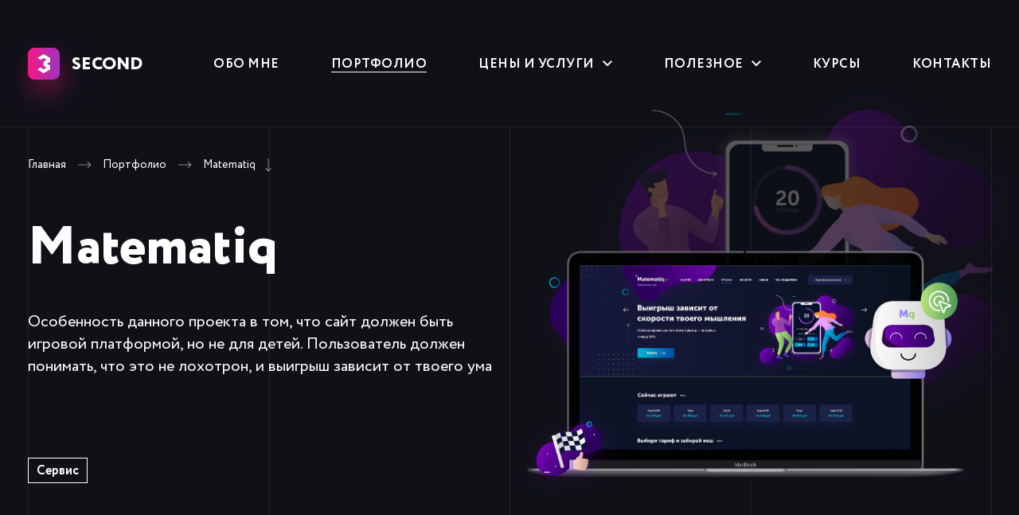

--- FILE ---
content_type: text/html; charset=UTF-8
request_url: https://courses1.3second.ru/portfolio/matematiq/
body_size: 57510
content:

<!DOCTYPE html>
<html lang="ru" class="preloaded">

<head>
    <meta charset="utf-8">
    <meta http-equiv="X-UA-Compatible" content="IE=edge">
    <meta name="viewport" content="width=device-width, initial-scale=1">
    <meta name="viewport" content="width=device-width, user-scalable=no">
    <meta name="format-detection" content="telephone=no">
    <title>Matematiq - 3second. Cтудия веб-дизайна</title>
    <link rel="shortcut icon" href="https://courses1.3second.ru/wp-content/uploads/2019/06/favicon.ico" type="image/x-icon">
	
    
    <!-- Facebook Pixel Code -->

<noscript><img height="1" width="1" style="display:none"
  src="https://www.facebook.com/tr?id=185219659482761&ev=PageView&noscript=1"
/></noscript>
<!-- End Facebook Pixel Code --><meta name='robots' content='index, follow, max-image-preview:large, max-snippet:-1, max-video-preview:-1' />

	<!-- This site is optimized with the Yoast SEO plugin v19.13 - https://yoast.com/wordpress/plugins/seo/ -->
	<link rel="canonical" href="https://3second.ru/portfolio/matematiq/" />
	<meta property="og:locale" content="ru_RU" />
	<meta property="og:type" content="article" />
	<meta property="og:title" content="Matematiq - 3second. Cтудия веб-дизайна" />
	<meta property="og:url" content="https://3second.ru/portfolio/matematiq/" />
	<meta property="og:site_name" content="3second. Cтудия веб-дизайна" />
	<meta property="article:published_time" content="2020-02-12T08:12:18+00:00" />
	<meta property="article:modified_time" content="2020-02-18T16:59:50+00:00" />
	<meta property="og:image" content="https://3second.ru/wp-content/uploads/2020/02/3SCND_Cover_Mtmtq.png" />
	<meta property="og:image:width" content="1920" />
	<meta property="og:image:height" content="1080" />
	<meta property="og:image:type" content="image/png" />
	<meta name="author" content="Просто Редактор" />
	<meta name="twitter:card" content="summary_large_image" />
	<meta name="twitter:label1" content="Написано автором" />
	<meta name="twitter:data1" content="Просто Редактор" />
	<style media="screen">/*
Theme Name: 3second
Theme URI: 3second
Description: 3second (c) 2019
Version: 1.0.0
Author: Evgeniy Eremenko
Author URI: www.eremenko.com.ua
*/</style><style media="all">a,abbr,acronym,address,applet,article,aside,audio,b,big,blockquote,body,canvas,caption,center,cite,code,dd,del,details,dfn,div,dl,dt,em,embed,fieldset,figcaption,figure,footer,form,h1,h2,h3,h4,h5,h6,header,hgroup,html,i,iframe,img,ins,kbd,label,legend,li,main,mark,menu,nav,object,ol,output,p,pre,q,ruby,s,samp,section,small,span,strike,strong,sub,summary,sup,table,tbody,td,tfoot,th,thead,time,tr,tt,u,ul,var,video{margin:0;padding:0;border:0;font-size:100%;font:inherit;vertical-align:baseline}article,aside,details,figcaption,figure,footer,header,hgroup,main,menu,nav,section{display:block}[hidden]{display:none}body{line-height:1}menu,ol,ul{list-style:none}blockquote,q{quotes:none}blockquote:after,blockquote:before,q:after,q:before{content:'';content:none}table{border-collapse:collapse;border-spacing:0}.owl-carousel,.owl-carousel .owl-item{-webkit-tap-highlight-color:transparent;position:relative}.owl-carousel{display:none;width:100%;z-index:1}.owl-carousel .owl-stage{position:relative;-ms-touch-action:pan-Y;touch-action:manipulation;-moz-backface-visibility:hidden}.owl-carousel .owl-stage:after{content:".";display:block;clear:both;visibility:hidden;line-height:0;height:0}.owl-carousel .owl-stage-outer{position:relative;overflow:hidden;-webkit-transform:translate3d(0,0,0)}.owl-carousel .owl-item,.owl-carousel .owl-wrapper{-webkit-backface-visibility:hidden;-moz-backface-visibility:hidden;-ms-backface-visibility:hidden;-webkit-transform:translate3d(0,0,0);-moz-transform:translate3d(0,0,0);-ms-transform:translate3d(0,0,0)}.owl-carousel .owl-item{min-height:1px;float:left;-webkit-backface-visibility:hidden;-webkit-touch-callout:none}.owl-carousel .owl-item img{display:block;width:100%}.owl-carousel .owl-dots.disabled,.owl-carousel .owl-nav.disabled{display:none}.no-js .owl-carousel,.owl-carousel.owl-loaded{display:block}.owl-carousel .owl-dot,.owl-carousel .owl-nav .owl-next,.owl-carousel .owl-nav .owl-prev{cursor:pointer;-webkit-user-select:none;-moz-user-select:none;-ms-user-select:none;user-select:none}.owl-carousel .owl-nav button.owl-next,.owl-carousel .owl-nav button.owl-prev,.owl-carousel button.owl-dot{background:0 0;color:inherit;border:none;padding:0!important;font:inherit}.owl-carousel.owl-loading{opacity:0;display:block}.owl-carousel.owl-hidden{opacity:0}.owl-carousel.owl-refresh .owl-item{visibility:hidden}.owl-carousel.owl-drag .owl-item{-ms-touch-action:pan-y;touch-action:pan-y;-webkit-user-select:none;-moz-user-select:none;-ms-user-select:none;user-select:none}.owl-carousel.owl-grab{cursor:move;cursor:-webkit-grab;cursor:grab}.owl-carousel.owl-rtl{direction:rtl}.owl-carousel.owl-rtl .owl-item{float:right}.owl-carousel .animated{-webkit-animation-duration:1s;animation-duration:1s;-webkit-animation-fill-mode:both;animation-fill-mode:both}.owl-carousel .owl-animated-in{z-index:0}.owl-carousel .owl-animated-out{z-index:1}.owl-carousel .fadeOut{-webkit-animation-name:fadeOut;animation-name:fadeOut}@-webkit-keyframes fadeOut{0%{opacity:1}100%{opacity:0}}@keyframes fadeOut{0%{opacity:1}100%{opacity:0}}.owl-height{-webkit-transition:height .5s ease-in-out;-o-transition:height .5s ease-in-out;transition:height .5s ease-in-out}.owl-carousel .owl-item .owl-lazy{opacity:0;-webkit-transition:opacity .4s ease;-o-transition:opacity .4s ease;transition:opacity .4s ease}.owl-carousel .owl-item .owl-lazy:not([src]),.owl-carousel .owl-item .owl-lazy[src^=""]{max-height:0}.owl-carousel .owl-item img.owl-lazy{-webkit-transform-style:preserve-3d;transform-style:preserve-3d}.owl-carousel .owl-video-wrapper{position:relative;height:100%;background:#000}.owl-carousel .owl-video-play-icon{position:absolute;height:80px;width:80px;left:50%;top:50%;margin-left:-40px;margin-top:-40px;background:url(//courses1.3second.ru/wp-content/themes/3second/css/owl.video.play.png) no-repeat;cursor:pointer;z-index:1;-webkit-backface-visibility:hidden;-webkit-transition:-webkit-transform .1s ease;transition:-webkit-transform .1s ease;-o-transition:transform .1s ease;transition:transform .1s ease;transition:transform .1s ease,-webkit-transform .1s ease}.owl-carousel .owl-video-play-icon:hover{-ms-transform:scale(1.3,1.3);-webkit-transform:scale(1.3,1.3);transform:scale(1.3,1.3)}.owl-carousel .owl-video-playing .owl-video-play-icon,.owl-carousel .owl-video-playing .owl-video-tn{display:none}.owl-carousel .owl-video-tn{opacity:0;height:100%;background-position:center center;background-repeat:no-repeat;background-size:contain;-webkit-transition:opacity .4s ease;-o-transition:opacity .4s ease;transition:opacity .4s ease}.owl-carousel .owl-video-frame{position:relative;z-index:1;height:100%;width:100%}body.compensate-for-scrollbar{overflow:hidden}.fancybox-active{height:auto}.fancybox-is-hidden{left:-9999px;margin:0;position:absolute!important;top:-9999px;visibility:hidden}.fancybox-container{-webkit-backface-visibility:hidden;height:100%;left:0;outline:0;position:fixed;-webkit-tap-highlight-color:transparent;top:0;-ms-touch-action:manipulation;touch-action:manipulation;-webkit-transform:translateZ(0);transform:translateZ(0);width:100%;z-index:99992}.fancybox-container *{-webkit-box-sizing:border-box;box-sizing:border-box}.fancybox-bg,.fancybox-inner,.fancybox-outer,.fancybox-stage{bottom:0;left:0;position:absolute;right:0;top:0}.fancybox-outer{-webkit-overflow-scrolling:touch;overflow-y:auto}.fancybox-bg{background:#1e1e1e;opacity:0;-webkit-transition-duration:inherit;-o-transition-duration:inherit;transition-duration:inherit;-webkit-transition-property:opacity;-o-transition-property:opacity;transition-property:opacity;-webkit-transition-timing-function:cubic-bezier(.47,0,.74,.71);-o-transition-timing-function:cubic-bezier(.47,0,.74,.71);transition-timing-function:cubic-bezier(.47,0,.74,.71)}.fancybox-is-open .fancybox-bg{opacity:.9;-webkit-transition-timing-function:cubic-bezier(.22,.61,.36,1);-o-transition-timing-function:cubic-bezier(.22,.61,.36,1);transition-timing-function:cubic-bezier(.22,.61,.36,1)}.fancybox-caption,.fancybox-infobar,.fancybox-navigation .fancybox-button,.fancybox-toolbar{direction:ltr;opacity:0;position:absolute;-webkit-transition:opacity .25s ease,visibility 0s ease .25s;-o-transition:opacity .25s ease,visibility 0s ease .25s;transition:opacity .25s ease,visibility 0s ease .25s;visibility:hidden;z-index:99997}.fancybox-show-caption .fancybox-caption,.fancybox-show-infobar .fancybox-infobar,.fancybox-show-nav .fancybox-navigation .fancybox-button,.fancybox-show-toolbar .fancybox-toolbar{opacity:1;-webkit-transition:opacity .25s ease 0s,visibility 0s ease 0s;-o-transition:opacity .25s ease 0s,visibility 0s ease 0s;transition:opacity .25s ease 0s,visibility 0s ease 0s;visibility:visible}.fancybox-infobar{color:#ccc;font-size:13px;-webkit-font-smoothing:subpixel-antialiased;height:44px;left:0;line-height:44px;min-width:44px;mix-blend-mode:difference;padding:0 10px;pointer-events:none;top:0;-webkit-touch-callout:none;-webkit-user-select:none;-moz-user-select:none;-ms-user-select:none;user-select:none}.fancybox-toolbar{right:0;top:0}.fancybox-stage{direction:ltr;overflow:visible;-webkit-transform:translateZ(0);transform:translateZ(0);z-index:99994}.fancybox-is-open .fancybox-stage{overflow:hidden}.fancybox-slide{-webkit-backface-visibility:hidden;display:none;height:100%;left:0;outline:0;overflow:auto;-webkit-overflow-scrolling:touch;padding:44px;position:absolute;text-align:center;top:0;-webkit-transition-property:opacity,-webkit-transform;transition-property:opacity,-webkit-transform;-o-transition-property:transform,opacity;transition-property:transform,opacity;transition-property:transform,opacity,-webkit-transform;white-space:normal;width:100%;z-index:99994}.fancybox-slide:before{content:"";display:inline-block;font-size:0;height:100%;vertical-align:middle;width:0}.fancybox-is-sliding .fancybox-slide,.fancybox-slide--current,.fancybox-slide--next,.fancybox-slide--previous{display:block}.fancybox-slide--image{overflow:hidden;padding:44px 0}.fancybox-slide--image:before{display:none}.fancybox-slide--html{padding:6px}.fancybox-content{background:#fff;display:inline-block;margin:0;max-width:100%;overflow:auto;-webkit-overflow-scrolling:touch;padding:44px;position:relative;text-align:left;vertical-align:middle}.fancybox-slide--image .fancybox-content{-webkit-animation-timing-function:cubic-bezier(.5,0,.14,1);animation-timing-function:cubic-bezier(.5,0,.14,1);-webkit-backface-visibility:hidden;background:0 0;background-repeat:no-repeat;background-size:100% 100%;left:0;max-width:none;overflow:visible;padding:0;position:absolute;top:0;-webkit-transform-origin:top left;-ms-transform-origin:top left;transform-origin:top left;-webkit-transition-property:opacity,-webkit-transform;transition-property:opacity,-webkit-transform;-o-transition-property:transform,opacity;transition-property:transform,opacity;transition-property:transform,opacity,-webkit-transform;-webkit-user-select:none;-moz-user-select:none;-ms-user-select:none;user-select:none;z-index:99995}.fancybox-can-zoomOut .fancybox-content{cursor:-webkit-zoom-out;cursor:zoom-out}.fancybox-can-zoomIn .fancybox-content{cursor:-webkit-zoom-in;cursor:zoom-in}.fancybox-can-pan .fancybox-content,.fancybox-can-swipe .fancybox-content{cursor:-webkit-grab;cursor:grab}.fancybox-is-grabbing .fancybox-content{cursor:-webkit-grabbing;cursor:grabbing}.fancybox-container [data-selectable=true]{cursor:text}.fancybox-image,.fancybox-spaceball{background:0 0;border:0;height:100%;left:0;margin:0;max-height:none;max-width:none;padding:0;position:absolute;top:0;-webkit-user-select:none;-moz-user-select:none;-ms-user-select:none;user-select:none;width:100%}.fancybox-spaceball{z-index:1}.fancybox-slide--iframe .fancybox-content,.fancybox-slide--map .fancybox-content,.fancybox-slide--pdf .fancybox-content,.fancybox-slide--video .fancybox-content{height:100%;overflow:visible;padding:0;width:100%}.fancybox-slide--video .fancybox-content{background:#000}.fancybox-slide--map .fancybox-content{background:#e5e3df}.fancybox-slide--iframe .fancybox-content{background:#fff}.fancybox-iframe,.fancybox-video{background:0 0;border:0;display:block;height:100%;margin:0;overflow:hidden;padding:0;width:100%}.fancybox-iframe{left:0;position:absolute;top:0}.fancybox-error{background:#fff;cursor:default;max-width:400px;padding:40px;width:100%}.fancybox-error p{color:#444;font-size:16px;line-height:20px;margin:0;padding:0}.fancybox-button{background:rgba(30,30,30,.6);border:0;border-radius:0;-webkit-box-shadow:none;box-shadow:none;cursor:pointer;display:inline-block;height:44px;margin:0;padding:10px;position:relative;-webkit-transition:color .2s;-o-transition:color .2s;transition:color .2s;vertical-align:top;visibility:inherit;width:44px}.fancybox-button,.fancybox-button:link,.fancybox-button:visited{color:#ccc}.fancybox-button:hover{color:#fff}.fancybox-button:focus{outline:0}.fancybox-button.fancybox-focus{outline:1px dotted}.fancybox-button[disabled],.fancybox-button[disabled]:hover{color:#888;cursor:default;outline:0}.fancybox-button div{height:100%}.fancybox-button svg{display:block;height:100%;overflow:visible;position:relative;width:100%}.fancybox-button svg path{fill:currentColor;stroke-width:0}.fancybox-button--fsenter svg:nth-child(2),.fancybox-button--fsexit svg:first-child,.fancybox-button--pause svg:first-child,.fancybox-button--play svg:nth-child(2){display:none}.fancybox-progress{background:#ff5268;height:2px;left:0;position:absolute;right:0;top:0;-webkit-transform:scaleX(0);-ms-transform:scaleX(0);transform:scaleX(0);-webkit-transform-origin:0;-ms-transform-origin:0;transform-origin:0;-webkit-transition-property:-webkit-transform;transition-property:-webkit-transform;-o-transition-property:transform;transition-property:transform;transition-property:transform,-webkit-transform;-webkit-transition-timing-function:linear;-o-transition-timing-function:linear;transition-timing-function:linear;z-index:99998}.fancybox-close-small{background:0 0;border:0;border-radius:0;color:#ccc;cursor:pointer;opacity:.8;padding:8px;position:absolute;right:-12px;top:-44px;z-index:401}.fancybox-close-small:hover{color:#fff;opacity:1}.fancybox-slide--html .fancybox-close-small{color:currentColor;padding:10px;right:0;top:0}.fancybox-slide--image.fancybox-is-scaling .fancybox-content{overflow:hidden}.fancybox-is-scaling .fancybox-close-small,.fancybox-is-zoomable.fancybox-can-pan .fancybox-close-small{display:none}.fancybox-navigation .fancybox-button{background-clip:content-box;height:100px;opacity:0;position:absolute;top:calc(50% - 50px);width:70px}.fancybox-navigation .fancybox-button div{padding:7px}.fancybox-navigation .fancybox-button--arrow_left{left:0;left:env(safe-area-inset-left);padding:31px 26px 31px 6px}.fancybox-navigation .fancybox-button--arrow_right{padding:31px 6px 31px 26px;right:0;right:env(safe-area-inset-right)}.fancybox-caption{background:-webkit-gradient(linear,left bottom,left top,color-stop(0,rgba(0,0,0,.85)),color-stop(50%,rgba(0,0,0,.3)),color-stop(65%,rgba(0,0,0,.15)),color-stop(75.5%,rgba(0,0,0,.075)),color-stop(82.85%,rgba(0,0,0,.037)),color-stop(88%,rgba(0,0,0,.019)),to(transparent));background:-o-linear-gradient(bottom,rgba(0,0,0,.85) 0,rgba(0,0,0,.3) 50%,rgba(0,0,0,.15) 65%,rgba(0,0,0,.075) 75.5%,rgba(0,0,0,.037) 82.85%,rgba(0,0,0,.019) 88%,transparent);background:linear-gradient(0deg,rgba(0,0,0,.85) 0,rgba(0,0,0,.3) 50%,rgba(0,0,0,.15) 65%,rgba(0,0,0,.075) 75.5%,rgba(0,0,0,.037) 82.85%,rgba(0,0,0,.019) 88%,transparent);bottom:0;color:#eee;font-size:14px;font-weight:400;left:0;line-height:1.5;padding:75px 44px 25px;pointer-events:none;right:0;text-align:center;z-index:99996}@supports (padding:max(0px)){.fancybox-caption{padding:75px 44px 25px 44px}}.fancybox-caption--separate{margin-top:-50px}.fancybox-caption__body{max-height:50vh;overflow:auto;pointer-events:all}.fancybox-caption a,.fancybox-caption a:link,.fancybox-caption a:visited{color:#ccc;text-decoration:none}.fancybox-caption a:hover{color:#fff;text-decoration:underline}.fancybox-loading{-webkit-animation:a 1s linear infinite;animation:a 1s linear infinite;background:0 0;border:4px solid #888;border-bottom-color:#fff;border-radius:50%;height:50px;left:50%;margin:-25px 0 0 -25px;opacity:.7;padding:0;position:absolute;top:50%;width:50px;z-index:99999}@-webkit-keyframes a{to{-webkit-transform:rotate(1turn);transform:rotate(1turn)}}@keyframes a{to{-webkit-transform:rotate(1turn);transform:rotate(1turn)}}.fancybox-animated{-webkit-transition-timing-function:cubic-bezier(0,0,.25,1);-o-transition-timing-function:cubic-bezier(0,0,.25,1);transition-timing-function:cubic-bezier(0,0,.25,1)}.fancybox-fx-slide.fancybox-slide--previous{opacity:0;-webkit-transform:translate3d(-100%,0,0);transform:translate3d(-100%,0,0)}.fancybox-fx-slide.fancybox-slide--next{opacity:0;-webkit-transform:translate3d(100%,0,0);transform:translate3d(100%,0,0)}.fancybox-fx-slide.fancybox-slide--current{opacity:1;-webkit-transform:translateZ(0);transform:translateZ(0)}.fancybox-fx-fade.fancybox-slide--next,.fancybox-fx-fade.fancybox-slide--previous{opacity:0;-webkit-transition-timing-function:cubic-bezier(.19,1,.22,1);-o-transition-timing-function:cubic-bezier(.19,1,.22,1);transition-timing-function:cubic-bezier(.19,1,.22,1)}.fancybox-fx-fade.fancybox-slide--current{opacity:1}.fancybox-fx-zoom-in-out.fancybox-slide--previous{opacity:0;-webkit-transform:scale3d(1.5,1.5,1.5);transform:scale3d(1.5,1.5,1.5)}.fancybox-fx-zoom-in-out.fancybox-slide--next{opacity:0;-webkit-transform:scale3d(.5,.5,.5);transform:scale3d(.5,.5,.5)}.fancybox-fx-zoom-in-out.fancybox-slide--current{opacity:1;-webkit-transform:scaleX(1);-ms-transform:scaleX(1);transform:scaleX(1)}.fancybox-fx-rotate.fancybox-slide--previous{opacity:0;-webkit-transform:rotate(-1turn);-ms-transform:rotate(-1turn);transform:rotate(-1turn)}.fancybox-fx-rotate.fancybox-slide--next{opacity:0;-webkit-transform:rotate(1turn);-ms-transform:rotate(1turn);transform:rotate(1turn)}.fancybox-fx-rotate.fancybox-slide--current{opacity:1;-webkit-transform:rotate(0);-ms-transform:rotate(0);transform:rotate(0)}.fancybox-fx-circular.fancybox-slide--previous{opacity:0;-webkit-transform:scale3d(0,0,0) translate3d(-100%,0,0);transform:scale3d(0,0,0) translate3d(-100%,0,0)}.fancybox-fx-circular.fancybox-slide--next{opacity:0;-webkit-transform:scale3d(0,0,0) translate3d(100%,0,0);transform:scale3d(0,0,0) translate3d(100%,0,0)}.fancybox-fx-circular.fancybox-slide--current{opacity:1;-webkit-transform:scaleX(1) translateZ(0);transform:scaleX(1) translateZ(0)}.fancybox-fx-tube.fancybox-slide--previous{-webkit-transform:translate3d(-100%,0,0) scale(.1) skew(-10deg);transform:translate3d(-100%,0,0) scale(.1) skew(-10deg)}.fancybox-fx-tube.fancybox-slide--next{-webkit-transform:translate3d(100%,0,0) scale(.1) skew(10deg);transform:translate3d(100%,0,0) scale(.1) skew(10deg)}.fancybox-fx-tube.fancybox-slide--current{-webkit-transform:translateZ(0) scale(1);transform:translateZ(0) scale(1)}@media (max-height:576px){.fancybox-slide{padding-left:6px;padding-right:6px}.fancybox-slide--image{padding:6px 0}.fancybox-close-small{right:-6px}.fancybox-slide--image .fancybox-close-small{background:#4e4e4e;color:#f2f4f6;height:36px;opacity:1;padding:6px;right:0;top:0;width:36px}.fancybox-caption{padding-left:12px;padding-right:12px}@supports (padding:max(0px)){.fancybox-caption{padding-left:12px;padding-right:12px}}}.fancybox-share{background:#f4f4f4;border-radius:3px;max-width:90%;padding:30px;text-align:center}.fancybox-share h1{color:#222;font-size:35px;font-weight:700;margin:0 0 20px}.fancybox-share p{margin:0;padding:0}.fancybox-share__button{border:0;border-radius:3px;display:inline-block;font-size:14px;font-weight:700;line-height:40px;margin:0 5px 10px;min-width:130px;padding:0 15px;text-decoration:none;-webkit-transition:all .2s;-o-transition:all .2s;transition:all .2s;-webkit-user-select:none;-moz-user-select:none;-ms-user-select:none;user-select:none;white-space:nowrap}.fancybox-share__button:link,.fancybox-share__button:visited{color:#fff}.fancybox-share__button:hover{text-decoration:none}.fancybox-share__button--fb{background:#3b5998}.fancybox-share__button--fb:hover{background:#344e86}.fancybox-share__button--pt{background:#bd081d}.fancybox-share__button--pt:hover{background:#aa0719}.fancybox-share__button--tw{background:#1da1f2}.fancybox-share__button--tw:hover{background:#0d95e8}.fancybox-share__button svg{height:25px;margin-right:7px;position:relative;top:-1px;vertical-align:middle;width:25px}.fancybox-share__button svg path{fill:#fff}.fancybox-share__input{background:0 0;border:0;border-bottom:1px solid #d7d7d7;border-radius:0;color:#5d5b5b;font-size:14px;margin:10px 0 0;outline:0;padding:10px 15px;width:100%}.fancybox-thumbs{background:#ddd;bottom:0;display:none;margin:0;-webkit-overflow-scrolling:touch;-ms-overflow-style:-ms-autohiding-scrollbar;padding:2px 2px 4px;position:absolute;right:0;-webkit-tap-highlight-color:transparent;top:0;width:212px;z-index:99995}.fancybox-thumbs-x{overflow-x:auto;overflow-y:hidden}.fancybox-show-thumbs .fancybox-thumbs{display:block}.fancybox-show-thumbs .fancybox-inner{right:212px}.fancybox-thumbs__list{font-size:0;height:100%;list-style:none;margin:0;overflow-x:hidden;overflow-y:auto;padding:0;position:absolute;position:relative;white-space:nowrap;width:100%}.fancybox-thumbs-x .fancybox-thumbs__list{overflow:hidden}.fancybox-thumbs-y .fancybox-thumbs__list::-webkit-scrollbar{width:7px}.fancybox-thumbs-y .fancybox-thumbs__list::-webkit-scrollbar-track{background:#fff;border-radius:10px;-webkit-box-shadow:inset 0 0 6px rgba(0,0,0,.3);box-shadow:inset 0 0 6px rgba(0,0,0,.3)}.fancybox-thumbs-y .fancybox-thumbs__list::-webkit-scrollbar-thumb{background:#2a2a2a;border-radius:10px}.fancybox-thumbs__list a{-webkit-backface-visibility:hidden;backface-visibility:hidden;background-color:rgba(0,0,0,.1);background-position:50%;background-repeat:no-repeat;background-size:cover;cursor:pointer;float:left;height:75px;margin:2px;max-height:calc(100% - 8px);max-width:calc(50% - 4px);outline:0;overflow:hidden;padding:0;position:relative;-webkit-tap-highlight-color:transparent;width:100px}.fancybox-thumbs__list a:before{border:6px solid #ff5268;bottom:0;content:"";left:0;opacity:0;position:absolute;right:0;top:0;-webkit-transition:all .2s cubic-bezier(.25,.46,.45,.94);-o-transition:all .2s cubic-bezier(.25,.46,.45,.94);transition:all .2s cubic-bezier(.25,.46,.45,.94);z-index:99991}.fancybox-thumbs__list a:focus:before{opacity:.5}.fancybox-thumbs__list a.fancybox-thumbs-active:before{opacity:1}@media (max-width:576px){.fancybox-thumbs{width:110px}.fancybox-show-thumbs .fancybox-inner{right:110px}.fancybox-thumbs__list a{max-width:calc(100% - 10px)}}.selectric-wrapper{position:relative;cursor:pointer}.selectric-responsive{width:100%}.selectric{border:1px solid #ddd;border-radius:0;background:#f8f8f8;position:relative;overflow:hidden}.selectric .label{display:block;white-space:nowrap;overflow:hidden;-o-text-overflow:ellipsis;text-overflow:ellipsis;margin:0 38px 0 10px;font-size:12px;line-height:38px;color:#444;height:38px;-webkit-user-select:none;-moz-user-select:none;-ms-user-select:none;user-select:none}.selectric .button{display:block;position:absolute;right:0;top:0;width:38px;height:38px;line-height:38px;background-color:#f8f8f8;color:#bbb;text-align:center;font:0/0 a}.selectric .button:after{content:" ";position:absolute;top:0;right:0;bottom:0;left:0;margin:auto;width:0;height:0;border:4px solid transparent;border-top-color:#bbb;border-bottom:none}.selectric-focus .selectric{border-color:#aaa}.selectric-hover .selectric{border-color:#c4c4c4}.selectric-hover .selectric .button{color:#a2a2a2}.selectric-hover .selectric .button:after{border-top-color:#a2a2a2}.selectric-open{z-index:9999}.selectric-open .selectric{border-color:#c4c4c4}.selectric-open .selectric-items{display:block}.selectric-disabled{opacity:.5;cursor:default;-webkit-user-select:none;-moz-user-select:none;-ms-user-select:none;user-select:none}.selectric-hide-select{position:relative;overflow:hidden;width:0;height:0}.selectric-hide-select select{position:absolute;left:-100%}.selectric-hide-select.selectric-is-native{position:absolute;width:100%;height:100%;z-index:10}.selectric-hide-select.selectric-is-native select{position:absolute;top:0;left:0;right:0;height:100%;width:100%;border:none;z-index:1;-webkit-box-sizing:border-box;box-sizing:border-box;opacity:0}.selectric-input{position:absolute!important;top:0!important;left:0!important;overflow:hidden!important;clip:rect(0,0,0,0)!important;margin:0!important;padding:0!important;width:1px!important;height:1px!important;outline:0!important;border:none!important;background:0 0!important}.selectric-temp-show{position:absolute!important;visibility:hidden!important;display:block!important}.selectric-items{display:none;position:absolute;top:100%;left:0;background:#f8f8f8;border:1px solid #c4c4c4;z-index:-1;-webkit-box-shadow:0 0 10px -6px;box-shadow:0 0 10px -6px}.selectric-items .selectric-scroll{height:100%;overflow:auto}.selectric-above .selectric-items{top:auto;bottom:100%}.selectric-items li,.selectric-items ul{list-style:none;padding:0;margin:0;font-size:12px;line-height:20px;min-height:20px}.selectric-items li{display:block;padding:10px;color:#666;cursor:pointer}.selectric-items li.selected{background:#e0e0e0;color:#444}.selectric-items li.highlighted{background:#d0d0d0;color:#444}.selectric-items li:hover{background:#d5d5d5;color:#444}.selectric-items .disabled{opacity:.5;cursor:default!important;background:0 0!important;color:#666!important;-webkit-user-select:none;-moz-user-select:none;-ms-user-select:none;user-select:none}.selectric-items .selectric-group .selectric-group-label{font-weight:700;padding-left:10px;cursor:default;-webkit-user-select:none;-moz-user-select:none;-ms-user-select:none;user-select:none;background:0 0;color:#444}.selectric-items .selectric-group.disabled li{opacity:1}.selectric-items .selectric-group li{padding-left:25px}.tooltipster-fall,.tooltipster-grow.tooltipster-show{-webkit-transition-timing-function:cubic-bezier(.175,.885,.32,1);-moz-transition-timing-function:cubic-bezier(.175,.885,.32,1.15);-ms-transition-timing-function:cubic-bezier(.175,.885,.32,1.15);-o-transition-timing-function:cubic-bezier(.175,.885,.32,1.15)}.tooltipster-base{display:-webkit-box;display:-webkit-flex;display:-ms-flexbox;display:flex;pointer-events:none;position:absolute}.tooltipster-box{-webkit-box-flex:1;-webkit-flex:1 1 auto;-ms-flex:1 1 auto;flex:1 1 auto}.tooltipster-content{-webkit-box-sizing:border-box;box-sizing:border-box;max-height:100%;max-width:100%;overflow:auto}.tooltipster-ruler{bottom:0;left:0;overflow:hidden;position:fixed;right:0;top:0;visibility:hidden}.tooltipster-fade{opacity:0;-webkit-transition-property:opacity;-o-transition-property:opacity;transition-property:opacity}.tooltipster-fade.tooltipster-show{opacity:1}.tooltipster-grow{-webkit-transform:scale(0,0);-ms-transform:scale(0,0);transform:scale(0,0);-webkit-transition-property:-webkit-transform;-o-transition-property:-o-transform;transition-property:-webkit-transform;-o-transition-property:transform;transition-property:transform;transition-property:transform,-webkit-transform;-webkit-backface-visibility:hidden}.tooltipster-grow.tooltipster-show{-webkit-transform:scale(1,1);-ms-transform:scale(1,1);transform:scale(1,1);-webkit-transition-timing-function:cubic-bezier(.175,.885,.32,1.15);-o-transition-timing-function:cubic-bezier(.175,.885,.32,1.15);transition-timing-function:cubic-bezier(.175,.885,.32,1.15)}.tooltipster-swing{opacity:0;-webkit-transform:rotateZ(4deg);-ms-transform:rotateZ(4deg);transform:rotateZ(4deg);-webkit-transition-property:-webkit-transform,opacity;-o-transition-property:-o-transform;-webkit-transition-property:-webkit-transform;transition-property:-webkit-transform;-o-transition-property:transform;transition-property:transform;transition-property:transform,-webkit-transform}.tooltipster-swing.tooltipster-show{opacity:1;-webkit-transform:rotateZ(0);-ms-transform:rotateZ(0);transform:rotateZ(0);-webkit-transition-timing-function:cubic-bezier(.23,.635,.495,1);-webkit-transition-timing-function:cubic-bezier(.23,.635,.495,2.4);-o-transition-timing-function:cubic-bezier(.23,.635,.495,2.4);transition-timing-function:cubic-bezier(.23,.635,.495,2.4)}.tooltipster-fall{-webkit-transition-property:top;-o-transition-property:top;transition-property:top;-webkit-transition-timing-function:cubic-bezier(.175,.885,.32,1.15);-o-transition-timing-function:cubic-bezier(.175,.885,.32,1.15);transition-timing-function:cubic-bezier(.175,.885,.32,1.15)}.tooltipster-fall.tooltipster-initial{top:0!important}.tooltipster-fall.tooltipster-dying{-webkit-transition-property:all;-o-transition-property:all;transition-property:all;top:0!important;opacity:0}.tooltipster-slide{-webkit-transition-property:left;-o-transition-property:left;transition-property:left;-webkit-transition-timing-function:cubic-bezier(.175,.885,.32,1);-webkit-transition-timing-function:cubic-bezier(.175,.885,.32,1.15);-o-transition-timing-function:cubic-bezier(.175,.885,.32,1.15);transition-timing-function:cubic-bezier(.175,.885,.32,1.15)}.tooltipster-slide.tooltipster-initial{left:-40px!important}.tooltipster-slide.tooltipster-dying{-webkit-transition-property:all;-o-transition-property:all;transition-property:all;left:0!important;opacity:0}@-webkit-keyframes tooltipster-fading{0%{opacity:0}100%{opacity:1}}@keyframes tooltipster-fading{0%{opacity:0}100%{opacity:1}}.tooltipster-update-fade{-webkit-animation:tooltipster-fading .4s;animation:tooltipster-fading .4s}@-webkit-keyframes tooltipster-rotating{25%{-webkit-transform:rotate(-2deg);transform:rotate(-2deg)}75%{-webkit-transform:rotate(2deg);transform:rotate(2deg)}100%{-webkit-transform:rotate(0);transform:rotate(0)}}@keyframes tooltipster-rotating{25%{-webkit-transform:rotate(-2deg);transform:rotate(-2deg)}75%{-webkit-transform:rotate(2deg);transform:rotate(2deg)}100%{-webkit-transform:rotate(0);transform:rotate(0)}}.tooltipster-update-rotate{-webkit-animation:tooltipster-rotating .6s;animation:tooltipster-rotating .6s}@-webkit-keyframes tooltipster-scaling{50%{-webkit-transform:scale(1.1);transform:scale(1.1)}100%{-webkit-transform:scale(1);transform:scale(1)}}@keyframes tooltipster-scaling{50%{-webkit-transform:scale(1.1);transform:scale(1.1)}100%{-webkit-transform:scale(1);transform:scale(1)}}.tooltipster-update-scale{-webkit-animation:tooltipster-scaling .6s;animation:tooltipster-scaling .6s}.tooltipster-sidetip .tooltipster-box{background:#565656;border:2px solid #000;border-radius:4px}.tooltipster-sidetip.tooltipster-bottom .tooltipster-box{margin-top:8px}.tooltipster-sidetip.tooltipster-left .tooltipster-box{margin-right:8px}.tooltipster-sidetip.tooltipster-right .tooltipster-box{margin-left:8px}.tooltipster-sidetip.tooltipster-top .tooltipster-box{margin-bottom:8px}.tooltipster-sidetip .tooltipster-content{color:#fff;line-height:18px;padding:6px 14px}.tooltipster-sidetip .tooltipster-arrow{overflow:hidden;position:absolute}.tooltipster-sidetip.tooltipster-bottom .tooltipster-arrow{height:10px;margin-left:-10px;top:0;width:20px}.tooltipster-sidetip.tooltipster-left .tooltipster-arrow{height:20px;margin-top:-10px;right:0;top:0;width:10px}.tooltipster-sidetip.tooltipster-right .tooltipster-arrow{height:20px;margin-top:-10px;left:0;top:0;width:10px}.tooltipster-sidetip.tooltipster-top .tooltipster-arrow{bottom:0;height:10px;margin-left:-10px;width:20px}.tooltipster-sidetip .tooltipster-arrow-background,.tooltipster-sidetip .tooltipster-arrow-border{height:0;position:absolute;width:0}.tooltipster-sidetip .tooltipster-arrow-background{border:10px solid transparent}.tooltipster-sidetip.tooltipster-bottom .tooltipster-arrow-background{border-bottom-color:#565656;left:0;top:3px}.tooltipster-sidetip.tooltipster-left .tooltipster-arrow-background{border-left-color:#565656;left:-3px;top:0}.tooltipster-sidetip.tooltipster-right .tooltipster-arrow-background{border-right-color:#565656;left:3px;top:0}.tooltipster-sidetip.tooltipster-top .tooltipster-arrow-background{border-top-color:#565656;left:0;top:-3px}.tooltipster-sidetip .tooltipster-arrow-border{border:10px solid transparent;left:0;top:0}.tooltipster-sidetip.tooltipster-bottom .tooltipster-arrow-border{border-bottom-color:#000}.tooltipster-sidetip.tooltipster-left .tooltipster-arrow-border{border-left-color:#000}.tooltipster-sidetip.tooltipster-right .tooltipster-arrow-border{border-right-color:#000}.tooltipster-sidetip.tooltipster-top .tooltipster-arrow-border{border-top-color:#000}.tooltipster-sidetip .tooltipster-arrow-uncropped{position:relative}.tooltipster-sidetip.tooltipster-bottom .tooltipster-arrow-uncropped{top:-10px}.tooltipster-sidetip.tooltipster-right .tooltipster-arrow-uncropped{left:-10px}.tooltipster-sidetip.tooltipster-shadow .tooltipster-box{border:none;border-radius:5px;background:#fff;-webkit-box-shadow:0 0 10px 6px rgba(0,0,0,.1);box-shadow:0 0 10px 6px rgba(0,0,0,.1)}.tooltipster-sidetip.tooltipster-shadow.tooltipster-bottom .tooltipster-box{margin-top:6px}.tooltipster-sidetip.tooltipster-shadow.tooltipster-left .tooltipster-box{margin-right:6px}.tooltipster-sidetip.tooltipster-shadow.tooltipster-right .tooltipster-box{margin-left:6px}.tooltipster-sidetip.tooltipster-shadow.tooltipster-top .tooltipster-box{margin-bottom:6px}.tooltipster-sidetip.tooltipster-shadow .tooltipster-content{color:#8d8d8d}.tooltipster-sidetip.tooltipster-shadow .tooltipster-arrow{height:6px;margin-left:-6px;width:12px}.tooltipster-sidetip.tooltipster-shadow.tooltipster-left .tooltipster-arrow,.tooltipster-sidetip.tooltipster-shadow.tooltipster-right .tooltipster-arrow{height:12px;margin-left:0;margin-top:-6px;width:6px}.tooltipster-sidetip.tooltipster-shadow .tooltipster-arrow-background{display:none}.tooltipster-sidetip.tooltipster-shadow .tooltipster-arrow-border{border:6px solid transparent}.tooltipster-sidetip.tooltipster-shadow.tooltipster-bottom .tooltipster-arrow-border{border-bottom-color:#fff}.tooltipster-sidetip.tooltipster-shadow.tooltipster-left .tooltipster-arrow-border{border-left-color:#fff}.tooltipster-sidetip.tooltipster-shadow.tooltipster-right .tooltipster-arrow-border{border-right-color:#fff}.tooltipster-sidetip.tooltipster-shadow.tooltipster-top .tooltipster-arrow-border{border-top-color:#fff}.tooltipster-sidetip.tooltipster-shadow.tooltipster-bottom .tooltipster-arrow-uncropped{top:-6px}.tooltipster-sidetip.tooltipster-shadow.tooltipster-right .tooltipster-arrow-uncropped{left:-6px}@font-face{font-display:swap;font-family:Circe;src:url(//courses1.3second.ru/wp-content/themes/3second/css/../fonts/circe/Circe-Regular.eot);src:local('Circe'),local('Circe-Regular'),url(//courses1.3second.ru/wp-content/themes/3second/css/../fonts/circe/Circe-Regular.eot?#iefix) format('embedded-opentype'),url(//courses1.3second.ru/wp-content/themes/3second/css/../fonts/circe/Circe-Regular.woff) format('woff'),url(//courses1.3second.ru/wp-content/themes/3second/css/../fonts/circe/Circe-Regular.ttf) format('truetype');font-weight:400;font-style:normal;text-rendering:optimizeLegibility}@font-face{font-display:swap;font-family:Circe;src:url(//courses1.3second.ru/wp-content/themes/3second/css/../fonts/circe/Circe-ExtraLight.eot);src:local('Circe ExtraLight'),local('Circe-ExtraLight'),url(//courses1.3second.ru/wp-content/themes/3second/css/../fonts/circe/Circe-ExtraLight.eot?#iefix) format('embedded-opentype'),url(//courses1.3second.ru/wp-content/themes/3second/css/../fonts/circe/Circe-ExtraLight.woff) format('woff'),url(//courses1.3second.ru/wp-content/themes/3second/css/../fonts/circe/Circe-ExtraLight.ttf) format('truetype');font-weight:200;font-style:normal;text-rendering:optimizeLegibility}@font-face{font-display:swap;font-family:Circe;src:url(//courses1.3second.ru/wp-content/themes/3second/css/../fonts/circe/Circe-Thin.eot);src:local('Circe Thin'),local('Circe-Thin'),url(//courses1.3second.ru/wp-content/themes/3second/css/../fonts/circe/Circe-Thin.eot?#iefix) format('embedded-opentype'),url(//courses1.3second.ru/wp-content/themes/3second/css/../fonts/circe/Circe-Thin.woff) format('woff'),url(//courses1.3second.ru/wp-content/themes/3second/css/../fonts/circe/Circe-Thin.ttf) format('truetype');font-weight:100;font-style:normal;text-rendering:optimizeLegibility}@font-face{font-display:swap;font-family:Circe;src:url(//courses1.3second.ru/wp-content/themes/3second/css/../fonts/circe/Circe-Light.eot);src:local('Circe Light'),local('Circe-Light'),url(//courses1.3second.ru/wp-content/themes/3second/css/../fonts/circe/Circe-Light.eot?#iefix) format('embedded-opentype'),url(//courses1.3second.ru/wp-content/themes/3second/css/../fonts/circe/Circe-Light.woff) format('woff'),url(//courses1.3second.ru/wp-content/themes/3second/css/../fonts/circe/Circe-Light.ttf) format('truetype');font-weight:300;font-style:normal;text-rendering:optimizeLegibility}@font-face{font-display:swap;font-family:Circe;src:url(//courses1.3second.ru/wp-content/themes/3second/css/../fonts/circe/Circe-Bold.eot);src:local('Circe Bold'),local('Circe-Bold'),url(//courses1.3second.ru/wp-content/themes/3second/css/../fonts/circe/Circe-Bold.eot?#iefix) format('embedded-opentype'),url(//courses1.3second.ru/wp-content/themes/3second/css/../fonts/circe/Circe-Bold.woff) format('woff'),url(//courses1.3second.ru/wp-content/themes/3second/css/../fonts/circe/Circe-Bold.ttf) format('truetype');font-weight:700;font-style:normal;text-rendering:optimizeLegibility}@font-face{font-display:swap;font-family:Circe;src:url(//courses1.3second.ru/wp-content/themes/3second/css/../fonts/circe/Circe-ExtraBold.eot);src:local('Circe ExtraBold'),local('Circe-ExtraBold'),url(//courses1.3second.ru/wp-content/themes/3second/css/../fonts/circe/Circe-ExtraBold.eot?#iefix) format('embedded-opentype'),url(//courses1.3second.ru/wp-content/themes/3second/css/../fonts/circe/Circe-ExtraBold.woff) format('woff'),url(//courses1.3second.ru/wp-content/themes/3second/css/../fonts/circe/Circe-ExtraBold.ttf) format('truetype');font-weight:800;font-style:normal;text-rendering:optimizeLegibility}.dotted-background{background-image:-webkit-repeating-radial-gradient(center center,rgba(0,0,0,.1),rgba(0,0,0,.1) 1px,transparent 1px,transparent 100%);background-image:-o-repeating-radial-gradient(center center,rgba(0,0,0,.1),rgba(0,0,0,.1) 1px,transparent 1px,transparent 100%);background-image:repeating-radial-gradient(center center,rgba(0,0,0,.1),rgba(0,0,0,.1) 1px,transparent 1px,transparent 100%);background-size:10px 10px}.clearfix{zoom:1}.clearfix:after,.clearfix:before{content:"";display:table}.clearfix:after{clear:both}img{max-width:100%}.text-in{color:inherit;font-size:16px;line-height:30px;font-weight:400}@media (min-width:768px) and (max-width:991px){.text-in{font-size:15px;line-height:24px}}@media (min-width:0px) and (max-width:767px){.text-in{font-size:15px;line-height:23px}}.text-in *{font-size:inherit;line-height:inherit}.text-in .gallery,.text-in .post-masonry-gallery,.text-in blockquote,.text-in h1,.text-in h2,.text-in h3,.text-in h4,.text-in h5,.text-in h6,.text-in img,.text-in ol,.text-in p,.text-in pre,.text-in ul{margin-bottom:20px}@media (min-width:768px) and (max-width:991px){.text-in .gallery,.text-in .post-masonry-gallery,.text-in blockquote,.text-in h1,.text-in h2,.text-in h3,.text-in h4,.text-in h5,.text-in h6,.text-in img,.text-in ol,.text-in p,.text-in pre,.text-in ul{margin-bottom:15px}}@media (min-width:0px) and (max-width:767px){.text-in .gallery,.text-in .post-masonry-gallery,.text-in blockquote,.text-in h1,.text-in h2,.text-in h3,.text-in h4,.text-in h5,.text-in h6,.text-in img,.text-in ol,.text-in p,.text-in pre,.text-in ul{margin-bottom:15px}}.text-in .gallery:last-child,.text-in .post-masonry-gallery:last-child,.text-in blockquote:last-child,.text-in h1:last-child,.text-in h2:last-child,.text-in h3:last-child,.text-in h4:last-child,.text-in h5:last-child,.text-in h6:last-child,.text-in img:last-child,.text-in ol:last-child,.text-in p:last-child,.text-in pre:last-child,.text-in ul:last-child{margin-bottom:0!important}.text-in h1,.text-in h2,.text-in h3,.text-in h4,.text-in h5,.text-in h6{color:inherit;font-weight:800;color:#050a1c}.text-in h1{font-size:40px;line-height:48px}@media (min-width:992px) and (max-width:1199px){.text-in h1{font-size:36px;line-height:44px}}@media (min-width:768px) and (max-width:991px){.text-in h1{font-size:32px;line-height:40px}}@media (min-width:0px) and (max-width:767px){.text-in h1{font-size:24px;line-height:32px}}.text-in h2{font-size:36px;line-height:44px}@media (min-width:992px) and (max-width:1199px){.text-in h2{font-size:32px;line-height:40px}}@media (min-width:768px) and (max-width:991px){.text-in h2{font-size:26px;line-height:34px}}@media (min-width:0px) and (max-width:767px){.text-in h2{font-size:22px;line-height:30px}}.text-in h3{font-size:27px;line-height:35px}@media (min-width:992px) and (max-width:1199px){.text-in h3{font-size:26px;line-height:34px}}@media (min-width:768px) and (max-width:991px){.text-in h3{font-size:24px;line-height:32px}}@media (min-width:0px) and (max-width:767px){.text-in h3{font-size:22px;line-height:30px}}.text-in h4{font-size:26px;line-height:34px}@media (min-width:992px) and (max-width:1199px){.text-in h4{font-size:24px;line-height:32px}}@media (min-width:768px) and (max-width:991px){.text-in h4{font-size:22px;line-height:30px}}@media (min-width:0px) and (max-width:767px){.text-in h4{font-size:20px;line-height:28px}}.text-in h5{font-size:25px;line-height:33px}@media (min-width:992px) and (max-width:1199px){.text-in h5{font-size:24px;line-height:32px}}@media (min-width:768px) and (max-width:991px){.text-in h5{font-size:21px;line-height:29px}}@media (min-width:0px) and (max-width:767px){.text-in h5{font-size:19px;line-height:27px}}.text-in h6{font-size:24px;line-height:32px}@media (min-width:992px) and (max-width:1199px){.text-in h6{font-size:22px;line-height:30px}}@media (min-width:768px) and (max-width:991px){.text-in h6{font-size:20px;line-height:28px}}@media (min-width:0px) and (max-width:767px){.text-in h6{font-size:18px;line-height:26px}}.text-in b,.text-in strong{font-weight:700}.text-in b em,.text-in b i,.text-in strong em,.text-in strong i{font-style:italic}.text-in em,.text-in i{font-style:italic}.text-in em b,.text-in em strong,.text-in i b,.text-in i strong{font-weight:700}.text-in a{text-decoration:underline;color:#2b53d6;-webkit-transition:all .3s ease;-o-transition:all .3s ease;transition:all .3s ease}.text-in a:hover{text-decoration:none}.text-in a:active,.text-in a:focus{color:#f91683}.text-in blockquote{font-size:22px;line-height:30px;color:#2b53d6}@media (min-width:992px) and (max-width:1199px){.text-in blockquote{font-size:20px;line-height:28px}}@media (min-width:768px) and (max-width:991px){.text-in blockquote{font-size:18px;line-height:26px}}@media (min-width:0px) and (max-width:767px){.text-in blockquote{font-size:16px;line-height:24px}}.text-in ol,.text-in ul{padding-left:18px}.text-in ol li+li,.text-in ul li+li{margin-top:5px}@media only screen and (min-width:0px) and (max-width:991px){.text-in ol li+li,.text-in ul li+li{margin-top:3px}}.text-in ol li ul,.text-in ul li ul{margin-top:15px}.text-in ul li{list-style:disc;list-style-position:outside;position:relative}.text-in ol li{list-style:decimal}.text-in table{border:0;width:100%!important}.text-in table tr{border:0;width:100%!important;background:#ccc}.text-in table tr:nth-child(2n){background:#fff}.text-in table tr td,.text-in table tr th{border:0;text-align:left;padding:5px}.text-in table tr td+td,.text-in table tr td+th,.text-in table tr th+td,.text-in table tr th+th{border-left:3px solid #fff}.text-in table tr th{font-weight:700;padding:10px}.text-in pre{display:block;padding:15px;border-radius:5px;overflow:auto;white-space:pre;font-weight:400;background:#fff;border:1px solid #fff}.text-in.text-in-white{color:#fff}.alignnone{margin:5px 20px 20px 0}.aligncenter,div.aligncenter{display:block;margin:5px auto 5px auto}.alignright{float:right;margin:5px 0 10px 20px!important}.alignleft{float:left;margin:5px 20px 10px 0!important}.aligncenter{display:block;margin:5px auto 5px auto}a img.alignright{float:right;margin:5px 0 20px 20px}a img.alignnone{margin:5px 20px 20px 0}a img.alignleft{float:left;margin:5px 20px 20px 0}a img.aligncenter{display:block;margin-left:auto;margin-right:auto}.wp-caption{background:#fff;border:1px solid #f0f0f0;max-width:96%;padding:5px 3px 10px;text-align:center}.wp-caption.alignnone{margin:5px 20px 20px 0}.wp-caption.alignleft{margin:5px 20px 20px 0}.wp-caption.alignright{margin:5px 0 20px 20px}.wp-caption img{border:0 none;height:auto;margin:0;max-width:98.5%;padding:0;width:auto}.wp-caption p.wp-caption-text{font-size:11px;line-height:17px;margin:0;padding:0 4px 5px}body.direction-rtl .alignright{float:left;margin:17px 20px 0 0}body.direction-rtl .alignright.icon{margin:0 10px 0 0}body.direction-rtl .alignleft{float:right;margin:17px 0 0 20px}body.direction-rtl .alignleft.icon{margin:0 0 0 10px}*{-webkit-box-sizing:border-box;box-sizing:border-box}body,html{height:100%}body{font-family:Circe,sans-serif;word-wrap:break-word;margin:0;padding:0;-webkit-font-smoothing:antialiased;color:#102054;background:#f8f8f8;display:-webkit-box;display:-webkit-flex;display:-ms-flexbox;display:flex;-webkit-box-orient:vertical;-webkit-box-direction:normal;-webkit-flex-direction:column;-ms-flex-direction:column;flex-direction:column;font-weight:400}html{overflow:auto;overflow-x:hidden}html::-webkit-scrollbar{width:7px;height:5px}html::-webkit-scrollbar-button:end:increment,html::-webkit-scrollbar-button:start:decrement{display:block;height:0;background-color:transparent}html::-webkit-scrollbar-track-piece{border-radius:0;border-bottom-right-radius:0;border-bottom-left-radius:0;background:#fff}html::-webkit-scrollbar-thumb:vertical{height:50px;background-color:#2b53d6;border-radius:0}html::-webkit-scrollbar-thumb:horizontal{width:50px;background-color:#2b53d6;border-radius:0}html.scroll-off{overflow:hidden}html.courses-view{overflow:auto}html.courses-view::-webkit-scrollbar{width:7px;height:5px}html.courses-view::-webkit-scrollbar-button:end:increment,html.courses-view::-webkit-scrollbar-button:start:decrement{display:block;height:0;background-color:transparent}html.courses-view::-webkit-scrollbar-track-piece{border-radius:0;border-bottom-right-radius:0;border-bottom-left-radius:0;background:#fff}html.courses-view::-webkit-scrollbar-thumb:vertical{height:50px;background-color:#1d3a97;border-radius:0}html.courses-view::-webkit-scrollbar-thumb:horizontal{width:50px;background-color:#1d3a97;border-radius:0}html.preloaded{overflow:auto}html.preloaded::-webkit-scrollbar{width:7px;height:5px}html.preloaded::-webkit-scrollbar-button:end:increment,html.preloaded::-webkit-scrollbar-button:start:decrement{display:block;height:0;background-color:transparent}html.preloaded::-webkit-scrollbar-track-piece{border-radius:0;border-bottom-right-radius:0;border-bottom-left-radius:0;background:#2b53d6}html.preloaded::-webkit-scrollbar-thumb:vertical{height:50px;background-color:#2b53d6;border-radius:0}html.preloaded::-webkit-scrollbar-thumb:horizontal{width:50px;background-color:#2b53d6;border-radius:0}html.preloaded.courses-view{overflow:auto}html.preloaded.courses-view::-webkit-scrollbar{width:7px;height:5px}html.preloaded.courses-view::-webkit-scrollbar-button:end:increment,html.preloaded.courses-view::-webkit-scrollbar-button:start:decrement{display:block;height:0;background-color:transparent}html.preloaded.courses-view::-webkit-scrollbar-track-piece{border-radius:0;border-bottom-right-radius:0;border-bottom-left-radius:0;background:#1d3a97}html.preloaded.courses-view::-webkit-scrollbar-thumb:vertical{height:50px;background-color:#1d3a97;border-radius:0}html.preloaded.courses-view::-webkit-scrollbar-thumb:horizontal{width:50px;background-color:#1d3a97;border-radius:0}#main-wrapper{-webkit-box-flex:1;-webkit-flex:1 0 auto;-ms-flex:1 0 auto;flex:1 0 auto}.container{max-width:1600px;padding:0 35px;zoom:1;display:block;margin:auto}.container:after,.container:before{content:"";display:table}.container:after{clear:both}@media only screen and (min-width:768px) and (max-width:1199px){.container{padding:0 15px}}@media (min-width:0px) and (max-width:767px){.container{padding:0 10px}}.site-preloader{position:fixed;top:0;left:0;width:100%;height:100%;z-index:999999999999;background:#2b53d6;-webkit-transition:all .9s ease;-o-transition:all .9s ease;transition:all .9s ease;display:-webkit-box;display:-webkit-flex;display:-ms-flexbox;display:flex;-webkit-box-align:center;-webkit-align-items:center;-ms-flex-align:center;align-items:center;-webkit-box-pack:center;-webkit-justify-content:center;-ms-flex-pack:center;justify-content:center;padding:10px;-webkit-transition:all .3s ease;-o-transition:all .3s ease;transition:all .3s ease}.site-preloader.hidden{opacity:0}.site-preloader .site-preloader-icon{height:80px;width:auto}@media (min-width:992px) and (max-width:1199px){.site-preloader .site-preloader-icon{height:70px}}@media (min-width:768px) and (max-width:991px){.site-preloader .site-preloader-icon{height:60px}}@media (min-width:0px) and (max-width:767px){.site-preloader .site-preloader-icon{height:50px}}.site-preloader .site-preloader-icon svg{display:block;margin:auto}body.courses-view .site-preloader{background:#1d3a97}.block-padding{padding-top:110px;padding-bottom:110px}@media (max-width:1400px){.block-padding{padding-top:70px;padding-bottom:70px}}@media (min-width:992px) and (max-width:1199px){.block-padding{padding-top:50px;padding-bottom:50px}}@media (min-width:768px) and (max-width:991px){.block-padding{padding-top:40px;padding-bottom:40px}}@media (min-width:0px) and (max-width:767px){.block-padding{padding-top:30px;padding-bottom:30px}}.block-padding.bp40{padding-top:40px;padding-bottom:40px}@media (min-width:992px) and (max-width:1199px){.block-padding.bp40{padding-top:30px;padding-bottom:30px}}@media (min-width:768px) and (max-width:991px){.block-padding.bp40{padding-top:25px;padding-bottom:25px}}@media (min-width:0px) and (max-width:767px){.block-padding.bp40{padding-top:20px;padding-bottom:20px}}.block-padding.bp50{padding-top:50px;padding-bottom:50px}@media (min-width:992px) and (max-width:1199px){.block-padding.bp50{padding-top:40px;padding-bottom:40px}}@media (min-width:768px) and (max-width:991px){.block-padding.bp50{padding-top:30px;padding-bottom:30px}}@media (min-width:0px) and (max-width:767px){.block-padding.bp50{padding-top:20px;padding-bottom:20px}}.block-padding.bp60{padding-top:60px;padding-bottom:60px}@media (min-width:992px) and (max-width:1199px){.block-padding.bp60{padding-top:50px;padding-bottom:50px}}@media (min-width:768px) and (max-width:991px){.block-padding.bp60{padding-top:40px;padding-bottom:40px}}@media (min-width:0px) and (max-width:767px){.block-padding.bp60{padding-top:30px;padding-bottom:30px}}@media (min-width:0px) and (max-width:767px){.block-padding.block-padding-min-top-mobile{padding-top:20px}}.block-padding.no-padding-top{padding-top:0}.block-padding.no-padding-bottom{padding-bottom:0}.block-padding.only-padding-top{padding-top:60px}@media (min-width:992px) and (max-width:1199px){.block-padding.only-padding-top{padding-top:50px}}@media (min-width:768px) and (max-width:991px){.block-padding.only-padding-top{padding-top:40px}}@media (min-width:0px) and (max-width:767px){.block-padding.only-padding-top{padding-top:30px}}.block-padding.only-padding-bottom{padding-bottom:60px}@media (min-width:992px) and (max-width:1199px){.block-padding.only-padding-bottom{padding-bottom:50px}}@media (min-width:768px) and (max-width:991px){.block-padding.only-padding-bottom{padding-bottom:40px}}@media (min-width:0px) and (max-width:767px){.block-padding.only-padding-bottom{padding-bottom:35px}}.b-title{font-size:54px;line-height:64px}@media (min-width:992px) and (max-width:1199px){.b-title{font-size:44px;line-height:52px}}@media (min-width:768px) and (max-width:991px){.b-title{font-size:34px;line-height:42px}}@media (min-width:0px) and (max-width:767px){.b-title{font-size:26px;line-height:34px}}.b-title.bt12{font-size:12px;line-height:20px}.b-title.bt14{font-size:14px;line-height:22px}@media (min-width:992px) and (max-width:1199px){.b-title.bt14{font-size:13px;line-height:21px}}@media only screen and (min-width:0px) and (max-width:991px){.b-title.bt14{font-size:12px;line-height:20px}}.b-title.bt15{font-size:15px;line-height:23px}@media only screen and (min-width:0px) and (max-width:991px){.b-title.bt15{font-size:14px;line-height:22px}}.b-title.bt16{font-size:16px;line-height:30px}@media (min-width:992px) and (max-width:1199px){.b-title.bt16{font-size:15px;line-height:24px}}@media only screen and (min-width:0px) and (max-width:991px){.b-title.bt16{font-size:15px;line-height:23px}}.b-title.bt18{font-size:18px;line-height:26px}@media (min-width:992px) and (max-width:1199px){.b-title.bt18{font-size:17px;line-height:25px}}@media (min-width:768px) and (max-width:991px){.b-title.bt18{font-size:16px;line-height:24px}}@media (min-width:0px) and (max-width:767px){.b-title.bt18{font-size:15px;line-height:23px}}.b-title.bt20{font-size:20px;line-height:28px}@media (min-width:992px) and (max-width:1199px){.b-title.bt20{font-size:19px;line-height:27px}}@media (min-width:768px) and (max-width:991px){.b-title.bt20{font-size:18px;line-height:26px}}@media (min-width:0px) and (max-width:767px){.b-title.bt20{font-size:16px;line-height:24px}}.b-title.bt22{font-size:22px;line-height:30px}@media (min-width:992px) and (max-width:1199px){.b-title.bt22{font-size:20px;line-height:28px}}@media (min-width:768px) and (max-width:991px){.b-title.bt22{font-size:18px;line-height:26px}}@media (min-width:0px) and (max-width:767px){.b-title.bt22{font-size:16px;line-height:24px}}.b-title.bt24{font-size:24px;line-height:32px}@media (max-width:1400px){.b-title.bt24{font-size:23px;line-height:31px}}@media (min-width:992px) and (max-width:1199px){.b-title.bt24{font-size:22px;line-height:30px}}@media (min-width:768px) and (max-width:991px){.b-title.bt24{font-size:19px;line-height:27px}}@media (min-width:0px) and (max-width:767px){.b-title.bt24{font-size:17px;line-height:23px}}.b-title.bt26{font-size:26px;line-height:34px}@media (max-width:1400px){.b-title.bt26{font-size:25px;line-height:32px}}@media (min-width:992px) and (max-width:1199px){.b-title.bt26{font-size:22px;line-height:30px}}@media (min-width:768px) and (max-width:991px){.b-title.bt26{font-size:19px;line-height:27px}}@media (min-width:0px) and (max-width:767px){.b-title.bt26{font-size:17px;line-height:23px}}.b-title.bt30{font-size:30px;line-height:38px}@media (min-width:992px) and (max-width:1199px){.b-title.bt30{font-size:26px;line-height:34px}}@media (min-width:768px) and (max-width:991px){.b-title.bt30{font-size:23px;line-height:31px}}@media (min-width:0px) and (max-width:767px){.b-title.bt30{font-size:20px;line-height:28px}}.b-title.bt36{font-size:36px;line-height:44px}@media (max-width:1400px){.b-title.bt36{font-size:34px;line-height:42px}}@media (min-width:992px) and (max-width:1199px){.b-title.bt36{font-size:30px;line-height:38px}}@media (min-width:768px) and (max-width:991px){.b-title.bt36{font-size:26px;line-height:34px}}@media (min-width:0px) and (max-width:767px){.b-title.bt36{font-size:22px;line-height:30px}}.b-title.bt44{font-size:44px;line-height:52px}@media (max-width:1400px){.b-title.bt44{font-size:42px;line-height:50px}}@media (min-width:992px) and (max-width:1199px){.b-title.bt44{font-size:36px;line-height:44px}}@media (min-width:768px) and (max-width:991px){.b-title.bt44{font-size:30px;line-height:38px}}@media (min-width:0px) and (max-width:767px){.b-title.bt44{font-size:28px;line-height:36px}}.b-title.bt54{font-size:54px;line-height:64px}@media (max-width:1400px){.b-title.bt54{font-size:48px;line-height:56px}}@media (min-width:992px) and (max-width:1199px){.b-title.bt54{font-size:40px;line-height:48px}}@media (min-width:768px) and (max-width:991px){.b-title.bt54{font-size:30px;line-height:38px}}@media (min-width:0px) and (max-width:767px){.b-title.bt54{font-size:22px;line-height:30px}}.b-title.bt80{font-size:80px;line-height:94px}@media (max-width:1400px){.b-title.bt80{font-size:66px;line-height:76px}}@media (min-width:992px) and (max-width:1199px){.b-title.bt80{font-size:56px;line-height:64px}}@media (min-width:768px) and (max-width:991px){.b-title.bt80{font-size:40px;line-height:48px}}@media (min-width:0px) and (max-width:767px){.b-title.bt80{font-size:28px;line-height:34px}}.b-title.bt80-2{font-size:80px;line-height:80px}@media (max-width:1400px){.b-title.bt80-2{font-size:66px;line-height:66px}}@media (min-width:992px) and (max-width:1199px){.b-title.bt80-2{font-size:56px;line-height:56px}}@media (min-width:768px) and (max-width:991px){.b-title.bt80-2{font-size:40px;line-height:40px}}@media (min-width:0px) and (max-width:767px){.b-title.bt80-2{font-size:28px;line-height:28px}}.b-title.bt180{font-size:176px;line-height:156px;letter-spacing:.1px}@media (max-width:1400px){.b-title.bt180{font-size:140px;line-height:120px}}@media (min-width:992px) and (max-width:1199px){.b-title.bt180{font-size:100px;line-height:90px}}@media (min-width:768px) and (max-width:991px){.b-title.bt180{font-size:80px;line-height:76px}}@media (min-width:0px) and (max-width:767px){.b-title.bt180{font-size:41px;line-height:41px}}@media (min-width:0px) and (max-width:360px){.b-title.bt180{font-size:37px;line-height:37px}}.b-title.align-center{text-align:center}.b-title.light{font-weight:300}.b-title.medium{font-weight:500}.b-title.semibold{font-size:600}.b-title b,.b-title strong,.b-title.bold{font-weight:700}.b-title.extrabold{font-weight:800}.b-title.white{color:#fff}.b-title.color2{color:#2b53d6}.b-title.color3{color:#050a1c}.b-title.color4{color:#102054}.b-title.color5{color:#101010}.b-title.color6{color:#f8f8f8}.b-title.color6Darken{color:#f1f1f1}.b-title.color10{color:#f91683}.b-title.color15{color:#a6a8ad}.b-title.color16{color:#979797}.b-title.color17{color:#9da2b4}.b-title.color19{color:#1eb846}.b-title.color21{color:#efb435}.b-title.colorError{color:#d61818}.b-title.colorSuccess{color:#07773f}.b-title:not(.no-margin)+.b-title:not(.no-margin){margin-top:10px}@media (min-width:768px) and (max-width:991px){.b-title:not(.no-margin)+.b-title:not(.no-margin){margin-top:6px}}@media (min-width:0px) and (max-width:767px){.b-title:not(.no-margin)+.b-title:not(.no-margin){margin-top:3px}}.styled-btn{-webkit-transition:all .3s ease;-o-transition:all .3s ease;transition:all .3s ease;text-align:center;text-decoration:none!important;outline:0;cursor:pointer;position:relative;border:0}.styled-btn:active,.styled-btn:focus,.styled-btn:hover{text-decoration:none}.styled-btn.styled-btn-1,.styled-btn.styled-btn-2,.styled-btn.styled-btn-3,.styled-btn.styled-btn-4,.styled-btn.styled-btn-5{font-family:Circe,sans-serif;padding:0 15px;min-height:60px;min-width:280px;display:-webkit-box;display:-webkit-flex;display:-ms-flexbox;display:flex;-webkit-box-align:center;-webkit-align-items:center;-ms-flex-align:center;align-items:center;-webkit-box-pack:center;-webkit-justify-content:center;-ms-flex-pack:center;justify-content:center;display:-webkit-inline-box;display:-webkit-inline-flex;display:-ms-inline-flexbox;display:inline-flex;-webkit-box-shadow:4px 16px 32px rgba(248,22,132,.4);box-shadow:4px 16px 32px rgba(248,22,132,.4);border-radius:8px;background:-webkit-gradient(linear,left top,right top,from(#f91683),to(#9f34bf));background:-o-linear-gradient(left,#f91683 0,#9f34bf 100%);background:linear-gradient(to right,#f91683 0,#9f34bf 100%);color:#fff;font-size:22px;line-height:22px;font-weight:700}.styled-btn.styled-btn-1:after,.styled-btn.styled-btn-2:after,.styled-btn.styled-btn-3:after,.styled-btn.styled-btn-4:after,.styled-btn.styled-btn-5:after{content:'';min-height:inherit;font-size:0}@media (max-width:1400px){.styled-btn.styled-btn-1,.styled-btn.styled-btn-2,.styled-btn.styled-btn-3,.styled-btn.styled-btn-4,.styled-btn.styled-btn-5{font-size:20px;line-height:20px;min-height:54px;min-width:250px;-webkit-box-shadow:4px 12px 24px rgba(248,22,132,.4);box-shadow:4px 12px 24px rgba(248,22,132,.4)}}@media (min-width:992px) and (max-width:1199px){.styled-btn.styled-btn-1,.styled-btn.styled-btn-2,.styled-btn.styled-btn-3,.styled-btn.styled-btn-4,.styled-btn.styled-btn-5{font-size:20px;line-height:20px;min-height:54px;min-width:220px;-webkit-box-shadow:4px 12px 24px rgba(248,22,132,.4);box-shadow:4px 12px 24px rgba(248,22,132,.4)}}@media (min-width:768px) and (max-width:991px){.styled-btn.styled-btn-1,.styled-btn.styled-btn-2,.styled-btn.styled-btn-3,.styled-btn.styled-btn-4,.styled-btn.styled-btn-5{font-size:18px;line-height:18px;min-height:50px;min-width:210px;-webkit-box-shadow:3px 8px 16px rgba(248,22,132,.3);box-shadow:3px 8px 16px rgba(248,22,132,.3);padding:0 10px}}@media (min-width:0px) and (max-width:767px){.styled-btn.styled-btn-1,.styled-btn.styled-btn-2,.styled-btn.styled-btn-3,.styled-btn.styled-btn-4,.styled-btn.styled-btn-5{font-size:16px;line-height:16px;min-height:46px;min-width:inherit;width:100%;-webkit-box-shadow:3px 8px 16px rgba(248,22,132,.2);box-shadow:3px 8px 16px rgba(248,22,132,.2);padding:0 10px}}.styled-btn.styled-btn-1:hover{opacity:.9;background:-webkit-gradient(linear,left top,right top,color-stop(50%,#f91683),to(#9f34bf));background:-o-linear-gradient(left,#f91683 50%,#9f34bf 100%);background:linear-gradient(to right,#f91683 50%,#9f34bf 100%)}.styled-btn.styled-btn-1:active,.styled-btn.styled-btn-1:focus{opacity:1;background:-webkit-gradient(linear,left top,right top,color-stop(100%,#f91683),to(#9f34bf));background:-o-linear-gradient(left,#f91683 100%,#9f34bf 100%);background:linear-gradient(to right,#f91683 100%,#9f34bf 100%);-webkit-box-shadow:none;box-shadow:none}.styled-btn.styled-btn-2{background:#fff;-webkit-box-shadow:none;box-shadow:none;color:#2b53d6}.styled-btn.styled-btn-2:before{content:'';width:100%;height:100%;position:absolute;border:1px solid #2b53d6;border-radius:8px;opacity:1}.styled-btn.styled-btn-2:hover{opacity:.9;background:-webkit-gradient(linear,left top,right top,color-stop(50%,#f91683),to(#9f34bf));background:-o-linear-gradient(left,#f91683 50%,#9f34bf 100%);background:linear-gradient(to right,#f91683 50%,#9f34bf 100%);color:#fff;-webkit-box-shadow:4px 16px 32px rgba(248,22,132,.4);box-shadow:4px 16px 32px rgba(248,22,132,.4)}@media (max-width:1400px){.styled-btn.styled-btn-2:hover{-webkit-box-shadow:4px 12px 24px rgba(248,22,132,.4);box-shadow:4px 12px 24px rgba(248,22,132,.4)}}@media (min-width:992px) and (max-width:1199px){.styled-btn.styled-btn-2:hover{-webkit-box-shadow:4px 12px 24px rgba(248,22,132,.4);box-shadow:4px 12px 24px rgba(248,22,132,.4)}}@media (min-width:768px) and (max-width:991px){.styled-btn.styled-btn-2:hover{-webkit-box-shadow:3px 8px 16px rgba(248,22,132,.3);box-shadow:3px 8px 16px rgba(248,22,132,.3)}}@media (min-width:0px) and (max-width:767px){.styled-btn.styled-btn-2:hover{-webkit-box-shadow:3px 8px 16px rgba(248,22,132,.2);box-shadow:3px 8px 16px rgba(248,22,132,.2)}}.styled-btn.styled-btn-2:hover:before{opacity:0}.styled-btn.styled-btn-2:active,.styled-btn.styled-btn-2:focus{opacity:1;background:-webkit-gradient(linear,left top,right top,color-stop(100%,#f91683),to(#9f34bf));background:-o-linear-gradient(left,#f91683 100%,#9f34bf 100%);background:linear-gradient(to right,#f91683 100%,#9f34bf 100%);-webkit-box-shadow:none;box-shadow:none}.styled-btn.styled-btn-3{-webkit-box-shadow:none;box-shadow:none;color:#2b53d6;min-width:200px;background:0 0;border:2px solid #aa38b5;color:#fff;padding:0 10px;font-weight:300;font-size:18px;min-height:56px}@media (max-width:1400px){.styled-btn.styled-btn-3{min-height:50px}}@media (min-width:992px) and (max-width:1199px){.styled-btn.styled-btn-3{min-height:50px}}@media (min-width:768px) and (max-width:991px){.styled-btn.styled-btn-3{min-height:46px;font-size:17px}}@media (min-width:0px) and (max-width:767px){.styled-btn.styled-btn-3{min-height:42px;font-size:16px}}.styled-btn.styled-btn-3 svg{display:block;fill:#fff;-webkit-flex-shrink:0;-ms-flex-negative:0;flex-shrink:0;width:22px;height:22px;margin-right:10px}@media only screen and (min-width:0px) and (max-width:991px){.styled-btn.styled-btn-3 svg{width:18px;height:18px}}.styled-btn.styled-btn-3:before{content:'';position:absolute;top:-2px;left:-2px;width:calc(100% + 4px);height:calc(100% + 4px);border-radius:8px;z-index:1;-webkit-transition:all .3s ease;-o-transition:all .3s ease;transition:all .3s ease;opacity:0;background:-webkit-gradient(linear,left top,right top,color-stop(50%,#f91683),to(#9f34bf));background:-o-linear-gradient(left,#f91683 50%,#9f34bf 100%);background:linear-gradient(to right,#f91683 50%,#9f34bf 100%);-webkit-box-shadow:4px 16px 32px rgba(248,22,132,.4);box-shadow:4px 16px 32px rgba(248,22,132,.4)}@media (max-width:1400px){.styled-btn.styled-btn-3:before{-webkit-box-shadow:4px 12px 24px rgba(248,22,132,.4);box-shadow:4px 12px 24px rgba(248,22,132,.4)}}@media (min-width:992px) and (max-width:1199px){.styled-btn.styled-btn-3:before{-webkit-box-shadow:4px 12px 24px rgba(248,22,132,.4);box-shadow:4px 12px 24px rgba(248,22,132,.4)}}@media (min-width:768px) and (max-width:991px){.styled-btn.styled-btn-3:before{-webkit-box-shadow:3px 8px 16px rgba(248,22,132,.3);box-shadow:3px 8px 16px rgba(248,22,132,.3)}}@media (min-width:0px) and (max-width:767px){.styled-btn.styled-btn-3:before{-webkit-box-shadow:3px 8px 16px rgba(248,22,132,.2);box-shadow:3px 8px 16px rgba(248,22,132,.2)}}.styled-btn.styled-btn-3 span{position:relative;z-index:2;display:-webkit-box;display:-webkit-flex;display:-ms-flexbox;display:flex;-webkit-box-align:center;-webkit-align-items:center;-ms-flex-align:center;align-items:center}.styled-btn.styled-btn-3:hover{opacity:.9;color:#fff}.styled-btn.styled-btn-3:hover:before{opacity:1}.styled-btn.styled-btn-3:active,.styled-btn.styled-btn-3:focus{opacity:1}.styled-btn.styled-btn-3:active:before,.styled-btn.styled-btn-3:focus:before{opacity:1;-webkit-box-shadow:none;box-shadow:none}.styled-btn.styled-btn-4{-webkit-box-shadow:none;box-shadow:none;padding:0 10px;min-height:48px;min-width:120px;border-radius:8px;border:1px solid rgba(43,83,214,.24);color:#050a1c;font-size:16px;line-height:16px;font-weight:700;background:#fff}@media (min-width:992px) and (max-width:1199px){.styled-btn.styled-btn-4{min-height:44px;font-size:15px;line-height:15px;min-width:110px}}@media only screen and (min-width:0px) and (max-width:991px){.styled-btn.styled-btn-4{min-height:36px;font-size:14px;line-height:14px;min-width:100px}}@media (min-width:0px) and (max-width:767px){.styled-btn.styled-btn-4{min-width:inherit}}.styled-btn.styled-btn-4:hover{background-color:#f91683;background-image:-webkit-gradient(linear,left top,right top,from(#f91683),to(#9f34bf));background-image:-o-linear-gradient(left,#f91683 0,#9f34bf 100%);background-image:linear-gradient(to right,#f91683 0,#9f34bf 100%);color:#fff;-webkit-box-shadow:4px 16px 32px rgba(248,22,132,.4);box-shadow:4px 16px 32px rgba(248,22,132,.4);border-color:transparent;border-left-color:#f91683;border-right-color:#9f34bf}.styled-btn.styled-btn-4:active,.styled-btn.styled-btn-4:focus{-webkit-box-shadow:none;box-shadow:none;background-image:none;border-color:#f91683}.styled-btn.styled-btn-5{background:#d8dae1;-webkit-box-shadow:none;box-shadow:none;color:#fff;border-radius:8px}.styled-btn.styled-btn-5:hover{opacity:.9;background:-webkit-gradient(linear,left top,right top,color-stop(50%,#f91683),to(#9f34bf));background:-o-linear-gradient(left,#f91683 50%,#9f34bf 100%);background:linear-gradient(to right,#f91683 50%,#9f34bf 100%);color:#fff;-webkit-box-shadow:4px 16px 32px rgba(248,22,132,.4);box-shadow:4px 16px 32px rgba(248,22,132,.4)}@media (max-width:1400px){.styled-btn.styled-btn-5:hover{-webkit-box-shadow:4px 12px 24px rgba(248,22,132,.4);box-shadow:4px 12px 24px rgba(248,22,132,.4)}}@media (min-width:992px) and (max-width:1199px){.styled-btn.styled-btn-5:hover{-webkit-box-shadow:4px 12px 24px rgba(248,22,132,.4);box-shadow:4px 12px 24px rgba(248,22,132,.4)}}@media (min-width:768px) and (max-width:991px){.styled-btn.styled-btn-5:hover{-webkit-box-shadow:3px 8px 16px rgba(248,22,132,.3);box-shadow:3px 8px 16px rgba(248,22,132,.3)}}@media (min-width:0px) and (max-width:767px){.styled-btn.styled-btn-5:hover{-webkit-box-shadow:3px 8px 16px rgba(248,22,132,.2);box-shadow:3px 8px 16px rgba(248,22,132,.2)}}.styled-btn.styled-btn-5:active,.styled-btn.styled-btn-5:focus{background:-webkit-gradient(linear,left top,right top,color-stop(100%,#f91683),to(#9f34bf));background:-o-linear-gradient(left,#f91683 100%,#9f34bf 100%);background:linear-gradient(to right,#f91683 100%,#9f34bf 100%);-webkit-box-shadow:none;box-shadow:none}input[type=email],input[type=number],input[type=password],input[type=tel],input[type=text],select,textarea{-webkit-box-shadow:none;box-shadow:none;-moz-appearance:none;-webkit-appearance:none;border-radius:0}.form-style .f-item{position:relative;display:-webkit-box;display:-webkit-flex;display:-ms-flexbox;display:flex;width:100%}@media (min-width:0px) and (max-width:767px){.form-style .f-item{-webkit-flex-wrap:wrap;-ms-flex-wrap:wrap;flex-wrap:wrap}}.form-style .f-item+.f-item{margin-top:30px}@media (max-width:1400px){.form-style .f-item+.f-item{margin-top:25px}}@media (min-width:992px) and (max-width:1199px){.form-style .f-item+.f-item{margin-top:20px}}@media (min-width:768px) and (max-width:991px){.form-style .f-item+.f-item{margin-top:15px}}@media (min-width:0px) and (max-width:767px){.form-style .f-item+.f-item{margin-top:10px}}.form-style .f-item.f-item-flex-center{-webkit-box-pack:center;-webkit-justify-content:center;-ms-flex-pack:center;justify-content:center}.form-style .f-item .f-item-33{width:33.33333333%}@media (min-width:0px) and (max-width:767px){.form-style .f-item .f-item-33{width:100%}}.form-style .f-item .f-item-33+.f-item-33{margin-left:30px}@media (max-width:1400px){.form-style .f-item .f-item-33+.f-item-33{margin-left:20px}}@media (min-width:992px) and (max-width:1199px){.form-style .f-item .f-item-33+.f-item-33{margin-left:20px}}@media (min-width:768px) and (max-width:991px){.form-style .f-item .f-item-33+.f-item-33{margin-left:15px}}@media (min-width:0px) and (max-width:767px){.form-style .f-item .f-item-33+.f-item-33{margin:10px 0 0 0}}.form-style .f-item .f-item-50{width:50%}@media (min-width:0px) and (max-width:767px){.form-style .f-item .f-item-50{width:100%}}.form-style .f-item .f-item-50+.f-item-50{margin-left:30px}@media (max-width:1400px){.form-style .f-item .f-item-50+.f-item-50{margin-left:20px}}@media (min-width:992px) and (max-width:1199px){.form-style .f-item .f-item-50+.f-item-50{margin-left:20px}}@media (min-width:768px) and (max-width:991px){.form-style .f-item .f-item-50+.f-item-50{margin-left:15px}}@media (min-width:0px) and (max-width:767px){.form-style .f-item .f-item-50+.f-item-50{margin:10px 0 0 0}}.form-style input[type=email],.form-style input[type=number],.form-style input[type=password],.form-style input[type=tel],.form-style input[type=text],.form-style select,.form-style textarea{width:100%;height:60px;outline:0;font-family:Circe,sans-serif;padding:0 30px;background:#fff;border:1px solid #fff;color:#102054;font-size:16px}@media (max-width:1400px){.form-style input[type=email],.form-style input[type=number],.form-style input[type=password],.form-style input[type=tel],.form-style input[type=text],.form-style select,.form-style textarea{height:54px;padding:0 25px}}@media (min-width:992px) and (max-width:1199px){.form-style input[type=email],.form-style input[type=number],.form-style input[type=password],.form-style input[type=tel],.form-style input[type=text],.form-style select,.form-style textarea{height:50px;padding:0 20px}}@media (min-width:768px) and (max-width:991px){.form-style input[type=email],.form-style input[type=number],.form-style input[type=password],.form-style input[type=tel],.form-style input[type=text],.form-style select,.form-style textarea{height:46px;padding:0 15px}}@media (min-width:0px) and (max-width:767px){.form-style input[type=email],.form-style input[type=number],.form-style input[type=password],.form-style input[type=tel],.form-style input[type=text],.form-style select,.form-style textarea{height:40px;padding:0 10px}}@media only screen and (min-width:0px) and (max-width:991px){.form-style input[type=email],.form-style input[type=number],.form-style input[type=password],.form-style input[type=tel],.form-style input[type=text],.form-style select,.form-style textarea{font-size:15px}}.form-style input[type=email]::-webkit-input-placeholder,.form-style input[type=number]::-webkit-input-placeholder,.form-style input[type=password]::-webkit-input-placeholder,.form-style input[type=tel]::-webkit-input-placeholder,.form-style input[type=text]::-webkit-input-placeholder,.form-style select::-webkit-input-placeholder,.form-style textarea::-webkit-input-placeholder{color:rgba(16,32,84,.4)}.form-style input[type=email]:-moz-placeholder,.form-style input[type=number]:-moz-placeholder,.form-style input[type=password]:-moz-placeholder,.form-style input[type=tel]:-moz-placeholder,.form-style input[type=text]:-moz-placeholder,.form-style select:-moz-placeholder,.form-style textarea:-moz-placeholder{color:rgba(16,32,84,.4)}.form-style input[type=email]::-moz-placeholder,.form-style input[type=number]::-moz-placeholder,.form-style input[type=password]::-moz-placeholder,.form-style input[type=tel]::-moz-placeholder,.form-style input[type=text]::-moz-placeholder,.form-style select::-moz-placeholder,.form-style textarea::-moz-placeholder{color:rgba(16,32,84,.4)}.form-style input[type=email]:-ms-input-placeholder,.form-style input[type=number]:-ms-input-placeholder,.form-style input[type=password]:-ms-input-placeholder,.form-style input[type=tel]:-ms-input-placeholder,.form-style input[type=text]:-ms-input-placeholder,.form-style select:-ms-input-placeholder,.form-style textarea:-ms-input-placeholder{color:rgba(16,32,84,.4)}.form-style input[type=email]:focus::-webkit-input-placeholder,.form-style input[type=number]:focus::-webkit-input-placeholder,.form-style input[type=password]:focus::-webkit-input-placeholder,.form-style input[type=tel]:focus::-webkit-input-placeholder,.form-style input[type=text]:focus::-webkit-input-placeholder,.form-style select:focus::-webkit-input-placeholder,.form-style textarea:focus::-webkit-input-placeholder{color:rgba(16,32,84,.55)}.form-style input[type=email]:focus:-moz-placeholder,.form-style input[type=number]:focus:-moz-placeholder,.form-style input[type=password]:focus:-moz-placeholder,.form-style input[type=tel]:focus:-moz-placeholder,.form-style input[type=text]:focus:-moz-placeholder,.form-style select:focus:-moz-placeholder,.form-style textarea:focus:-moz-placeholder{color:rgba(16,32,84,.55)}.form-style input[type=email]:focus::-moz-placeholder,.form-style input[type=number]:focus::-moz-placeholder,.form-style input[type=password]:focus::-moz-placeholder,.form-style input[type=tel]:focus::-moz-placeholder,.form-style input[type=text]:focus::-moz-placeholder,.form-style select:focus::-moz-placeholder,.form-style textarea:focus::-moz-placeholder{color:rgba(16,32,84,.55)}.form-style input[type=email]:focus:-ms-input-placeholder,.form-style input[type=number]:focus:-ms-input-placeholder,.form-style input[type=password]:focus:-ms-input-placeholder,.form-style input[type=tel]:focus:-ms-input-placeholder,.form-style input[type=text]:focus:-ms-input-placeholder,.form-style select:focus:-ms-input-placeholder,.form-style textarea:focus:-ms-input-placeholder{color:rgba(16,32,84,.55)}.form-style input[type=email].error,.form-style input[type=number].error,.form-style input[type=password].error,.form-style input[type=tel].error,.form-style input[type=text].error,.form-style select.error,.form-style textarea.error{border-color:#d61818;color:#d61818}.form-style input[type=email].error::-webkit-input-placeholder,.form-style input[type=number].error::-webkit-input-placeholder,.form-style input[type=password].error::-webkit-input-placeholder,.form-style input[type=tel].error::-webkit-input-placeholder,.form-style input[type=text].error::-webkit-input-placeholder,.form-style select.error::-webkit-input-placeholder,.form-style textarea.error::-webkit-input-placeholder{color:#d61818}.form-style input[type=email].error:-moz-placeholder,.form-style input[type=number].error:-moz-placeholder,.form-style input[type=password].error:-moz-placeholder,.form-style input[type=tel].error:-moz-placeholder,.form-style input[type=text].error:-moz-placeholder,.form-style select.error:-moz-placeholder,.form-style textarea.error:-moz-placeholder{color:#d61818}.form-style input[type=email].error::-moz-placeholder,.form-style input[type=number].error::-moz-placeholder,.form-style input[type=password].error::-moz-placeholder,.form-style input[type=tel].error::-moz-placeholder,.form-style input[type=text].error::-moz-placeholder,.form-style select.error::-moz-placeholder,.form-style textarea.error::-moz-placeholder{color:#d61818}.form-style input[type=email].error:-ms-input-placeholder,.form-style input[type=number].error:-ms-input-placeholder,.form-style input[type=password].error:-ms-input-placeholder,.form-style input[type=tel].error:-ms-input-placeholder,.form-style input[type=text].error:-ms-input-placeholder,.form-style select.error:-ms-input-placeholder,.form-style textarea.error:-ms-input-placeholder{color:#d61818}.form-style textarea{padding:20px 30px;resize:none;height:130px}@media (max-width:1400px){.form-style textarea{padding:20px 25px}}@media (min-width:992px) and (max-width:1199px){.form-style textarea{padding:20px}}@media (min-width:768px) and (max-width:991px){.form-style textarea{padding:15px}}@media (min-width:0px) and (max-width:767px){.form-style textarea{padding:10px;height:110px}}.form-style input[type=number]::-webkit-inner-spin-button,.form-style input[type=number]::-webkit-outer-spin-button{-webkit-appearance:none;margin:0}.form-style.form-style-2 input[type=email],.form-style.form-style-2 input[type=number],.form-style.form-style-2 input[type=password],.form-style.form-style-2 input[type=tel],.form-style.form-style-2 input[type=text],.form-style.form-style-2 select,.form-style.form-style-2 textarea{background:#f8f8f8}.form-style.form-style-2 input[type=email]:not(.error),.form-style.form-style-2 input[type=number]:not(.error),.form-style.form-style-2 input[type=password]:not(.error),.form-style.form-style-2 input[type=tel]:not(.error),.form-style.form-style-2 input[type=text]:not(.error),.form-style.form-style-2 select:not(.error),.form-style.form-style-2 textarea:not(.error){border-color:#f8f8f8}.styled-checkbox,.styled-radio{cursor:pointer;display:-webkit-box;display:-webkit-flex;display:-ms-flexbox;display:flex}.styled-checkbox .icon,.styled-radio .icon{width:18px;height:18px;border:1px solid rgba(43,83,214,.24);border-radius:2px;-webkit-flex-shrink:0;-ms-flex-negative:0;flex-shrink:0;position:relative;display:-webkit-box;display:-webkit-flex;display:-ms-flexbox;display:flex;-webkit-box-align:center;-webkit-align-items:center;-ms-flex-align:center;align-items:center;-webkit-box-pack:center;-webkit-justify-content:center;-ms-flex-pack:center;justify-content:center}@media (min-width:0px) and (max-width:767px){.styled-checkbox .icon,.styled-radio .icon{width:16px;height:16px}}.styled-checkbox .icon:after,.styled-radio .icon:after{content:'';display:block;background:#2b53d6;width:10px;height:10px;border-radius:2px;-webkit-transition:all .3s ease;-o-transition:all .3s ease;transition:all .3s ease;opacity:0}@media (min-width:0px) and (max-width:767px){.styled-checkbox .icon:after,.styled-radio .icon:after{width:8px;height:8px}}.styled-checkbox .icon+.b-title,.styled-radio .icon+.b-title{padding-left:7px;margin-top:-.07em}@media only screen and (min-width:0px) and (max-width:991px){.styled-checkbox .icon+.b-title,.styled-radio .icon+.b-title{margin-top:0}}.styled-checkbox .b-title,.styled-radio .b-title{line-height:24px;color:#9da2b4;-webkit-transition:all .3s ease;-o-transition:all .3s ease;transition:all .3s ease}@media (min-width:992px) and (max-width:1199px){.styled-checkbox .b-title,.styled-radio .b-title{line-height:23px}}@media only screen and (min-width:0px) and (max-width:991px){.styled-checkbox .b-title,.styled-radio .b-title{line-height:21px}}.styled-checkbox .b-title a,.styled-radio .b-title a{color:#9f34bf}.styled-checkbox .b-title a:hover,.styled-radio .b-title a:hover{text-decoration:none}.styled-checkbox .b-title.white a,.styled-radio .b-title.white a{color:#fff}.styled-checkbox:hover .icon:after,.styled-radio:hover .icon:after{opacity:.1}.styled-checkbox:hover .b-title,.styled-radio:hover .b-title{color:#727993}.styled-checkbox input[type=checkbox],.styled-checkbox input[type=radio],.styled-radio input[type=checkbox],.styled-radio input[type=radio]{display:none}.styled-checkbox input[type=checkbox]:checked~.icon:after,.styled-checkbox input[type=radio]:checked~.icon:after,.styled-radio input[type=checkbox]:checked~.icon:after,.styled-radio input[type=radio]:checked~.icon:after{opacity:1!important}.styled-checkbox input[type=checkbox]:checked~.b-title,.styled-checkbox input[type=radio]:checked~.b-title,.styled-radio input[type=checkbox]:checked~.b-title,.styled-radio input[type=radio]:checked~.b-title{color:#24262e}.styled-checkbox input[type=checkbox].error+.icon,.styled-checkbox input[type=radio].error+.icon,.styled-radio input[type=checkbox].error+.icon,.styled-radio input[type=radio].error+.icon{border-color:#d61818}.styled-checkbox input[type=checkbox].error+.icon+.b-title,.styled-checkbox input[type=radio].error+.icon+.b-title,.styled-radio input[type=checkbox].error+.icon+.b-title,.styled-radio input[type=radio].error+.icon+.b-title{color:#d61818}.styled-checkbox input[type=checkbox].error+.icon+.b-title a,.styled-checkbox input[type=radio].error+.icon+.b-title a,.styled-radio input[type=checkbox].error+.icon+.b-title a,.styled-radio input[type=radio].error+.icon+.b-title a{color:#d61818}.selectric-wrapper .selectric{background:#fff;-webkit-box-shadow:none;box-shadow:none;border-radius:0;border:1px solid #fff}.selectric-wrapper .selectric .label{color:#102054;font-size:16px;line-height:58px;height:58px;margin:0 58px 0 30px}@media (max-width:1400px){.selectric-wrapper .selectric .label{height:52px;line-height:52px;margin:0 50px 0 25px}}@media (min-width:992px) and (max-width:1199px){.selectric-wrapper .selectric .label{height:48px;line-height:48px;margin:0 40px 0 20px}}@media (min-width:768px) and (max-width:991px){.selectric-wrapper .selectric .label{height:44px;line-height:44px;margin:0 36px 0 15px}}@media (min-width:0px) and (max-width:767px){.selectric-wrapper .selectric .label{height:38px;line-height:38px;margin:0 34px 0 10px}}@media only screen and (min-width:0px) and (max-width:991px){.selectric-wrapper .selectric .label{font-size:15px}}.selectric-wrapper .selectric .button{height:60px;width:58px;background:#fff;color:#050a1c;font-size:0;line-height:0}@media (max-width:1400px){.selectric-wrapper .selectric .button{height:52px;width:50px}}@media (min-width:992px) and (max-width:1199px){.selectric-wrapper .selectric .button{height:48px;width:40px}}@media (min-width:768px) and (max-width:991px){.selectric-wrapper .selectric .button{height:44px;width:36px}}@media (min-width:0px) and (max-width:767px){.selectric-wrapper .selectric .button{height:38px;width:34px}}.selectric-wrapper .selectric .button:after{content:'';position:absolute;top:50%;left:50%;background-image:url(data:image/svg+xml,%3C?xml%20version%3D%221.0%22%20?%3E%3Csvg%20xmlns%3D%22http%3A//www.w3.org/2000/svg%22%20width%3D%2212%22%20height%3D%228%22%20viewBox%3D%220%200%2012%208%22%3E%3Cg%3E%3Cg%3E%3Cpath%20fill%3D%22%23050a1c%22%20d%3D%22M10.6%200L6%204.6%201.4%200%200%201.4l6%206%206-6z%22/%3E%3C/g%3E%3C/g%3E%3C/svg%3E);background-repeat:no-repeat;background-size:cover;width:12px;height:8px;border:0;margin-left:-6px;margin-top:-3px}@media only screen and (min-width:0px) and (max-width:991px){.selectric-wrapper .selectric .button:after{width:10px;height:7px;margin-left:-5px;margin-top:-2px}}.selectric-wrapper.selectric-open .selectric .button:after{-webkit-transform:rotate(180deg);-ms-transform:rotate(180deg);transform:rotate(180deg)}.selectric-wrapper .selectric-items{background:#fff;-webkit-box-shadow:none;box-shadow:none;border-radius:0;border:none}.selectric-wrapper .selectric-items ul li{padding:18px 10px;color:#102054;font-size:16px;-webkit-transition:all .3s ease;-o-transition:all .3s ease;transition:all .3s ease}@media (max-width:1400px){.selectric-wrapper .selectric-items ul li{padding:15px 30px}}@media (min-width:992px) and (max-width:1199px){.selectric-wrapper .selectric-items ul li{padding:13px 25px}}@media (min-width:768px) and (max-width:991px){.selectric-wrapper .selectric-items ul li{padding:12px 20px}}@media (min-width:0px) and (max-width:767px){.selectric-wrapper .selectric-items ul li{padding:10px 15px}}@media only screen and (min-width:0px) and (max-width:991px){.selectric-wrapper .selectric-items ul li{font-size:15px}}.selectric-wrapper .selectric-items ul li+li{border-top:1px solid #d8dae1}.selectric-wrapper .selectric-items ul li:hover{background:#fff;color:#2b53d6}.selectric-wrapper .selectric-items ul li.selected{background:#f2f2f2;color:#2b53d6}.selectric-wrapper.selectric-below .selectric-items{margin-top:0}.selectric-wrapper.selectric-above .selectric-items{margin-bottom:0}.fancybox-thumbs{top:auto!important;width:auto!important;bottom:0!important;left:0!important;right:0!important;height:95px!important;padding:10px 10px 5px 10px!important;-webkit-box-sizing:border-box!important;box-sizing:border-box!important;background:rgba(0,0,0,.3)!important}.fancybox-show-thumbs .fancybox-inner{right:0!important;bottom:95px!important}.fancybox-thumbs__list{display:-webkit-box!important;display:-webkit-flex!important;display:-ms-flexbox!important;display:flex!important;-webkit-box-pack:center!important;-webkit-justify-content:center!important;-ms-flex-pack:center!important;justify-content:center!important;width:100%!important}.fancybox-thumbs__list a{float:none!important}.fancybox-thumbs__list a:before{border-color:#fff!important}.fancybox-navigation .fancybox-button{height:calc(100% - 64px)!important;top:54px!important;padding:0!important;width:50px!important}.fancybox-navigation .fancybox-button div{padding:10px!important}.fancybox-navigation .fancybox-button--arrow_left{left:0!important}.fancybox-navigation .fancybox-button--arrow_right{right:0!important}.fancybox-container{z-index:10000001!important}.resp-mode{position:fixed;z-index:100;background:#d61818;color:#fff;padding:3px 5px;right:0;bottom:0;font-size:12px;z-index:999999999999999;font-weight:400}.resp-mode:before{content:'full (pc) => '}@media (min-width:992px) and (max-width:1199px){.resp-mode:before{content:'notebook =>'}}@media (min-width:768px) and (max-width:991px){.resp-mode:before{content:'tablet =>'}}@media (min-width:0px) and (max-width:767px){.resp-mode:before{content:'mobile =>'}}.resp-mode span{font-weight:600}.social-links{display:-webkit-box;display:-webkit-flex;display:-ms-flexbox;display:flex}.social-links .b-title+ul{margin-left:25px}@media only screen and (min-width:768px) and (max-width:1199px){.social-links .b-title+ul{margin-left:15px}}@media (min-width:0px) and (max-width:767px){.social-links .b-title+ul{margin-left:10px}}.social-links ul{display:-webkit-box;display:-webkit-flex;display:-ms-flexbox;display:flex;-webkit-box-align:center;-webkit-align-items:center;-ms-flex-align:center;align-items:center}.social-links ul li+li{margin-left:25px}@media only screen and (min-width:768px) and (max-width:1199px){.social-links ul li+li{margin-left:15px}}@media (min-width:0px) and (max-width:767px){.social-links ul li+li{margin-left:10px}}.social-links ul li a{display:block;text-decoration:none}.social-links ul li a svg{-webkit-flex-shrink:0;-ms-flex-negative:0;flex-shrink:0;display:block;fill:#fff;max-width:24px;max-height:20px;-webkit-transition:all .3s ease;-o-transition:all .3s ease;transition:all .3s ease}@media (min-width:992px) and (max-width:1199px){.social-links ul li a svg{max-width:20px;max-height:18px}}@media (min-width:768px) and (max-width:991px){.social-links ul li a svg{max-width:18px;max-height:16px}}@media (min-width:0px) and (max-width:767px){.social-links ul li a svg{max-width:16px;max-height:14px}}.social-links ul li a:hover svg{fill:#f91683;-webkit-transform:scale(1.2);-ms-transform:scale(1.2);transform:scale(1.2)}.social-links.social-links-black ul li a svg{fill:#050a1c}.social-links.social-links-black ul li a:hover svg{fill:#f91683}.style-lines{z-index:0;width:100%;position:absolute;top:0;left:35px;width:calc(100% - 70px);height:100%}@media only screen and (min-width:768px) and (max-width:1199px){.style-lines{left:15px;width:calc(100% - 30px)}}@media (min-width:0px) and (max-width:767px){.style-lines{left:10px;width:calc(100% - 20px)}}.style-lines span{position:absolute;top:0;background:rgba(255,255,255,.08);height:100%;width:1px}@media (min-width:0px) and (max-width:767px){.style-lines span{background:rgba(255,255,255,.06)}}.style-lines span:nth-child(1){left:0}.style-lines span:nth-child(2){left:25%}.style-lines span:nth-child(3){left:50%}.style-lines span:nth-child(4){left:75%}.style-lines span:nth-child(5){left:100%}.style-lines.style-lines-color2 span{background:rgba(43,83,214,.08)}@media (min-width:0px) and (max-width:767px){.style-lines.style-lines-color2 span{background:rgba(43,83,214,.06)}}.animate{-webkit-transition:all .3s ease;-o-transition:all .3s ease;transition:all .3s ease}.site-logo-wrapper{position:relative}.site-logo{text-decoration:none;display:-webkit-box;display:-webkit-flex;display:-ms-flexbox;display:flex;-webkit-box-align:center;-webkit-align-items:center;-ms-flex-align:center;align-items:center;-webkit-flex-shrink:0;-ms-flex-negative:0;flex-shrink:0}.site-logo .image{width:40px;height:40px;-webkit-flex-shrink:0;-ms-flex-negative:0;flex-shrink:0;-webkit-transition:all .3s ease;-o-transition:all .3s ease;transition:all .3s ease}@media (min-width:768px) and (max-width:991px){.site-logo .image{width:34px;height:34px}}@media (min-width:0px) and (max-width:767px){.site-logo .image{width:30px;height:30px}}.site-logo .image+.b-title{padding-left:15px}@media (min-width:768px) and (max-width:991px){.site-logo .image+.b-title{padding-left:10px}}@media (min-width:0px) and (max-width:767px){.site-logo .image+.b-title{padding-left:7px}}.site-logo .image img{display:block;border-radius:8px;-webkit-box-shadow:4px 16px 32px rgba(248,22,132,.4);box-shadow:4px 16px 32px rgba(248,22,132,.4)}@media (min-width:992px) and (max-width:1199px){.site-logo .image img{-webkit-box-shadow:4px 13px 26px rgba(248,22,132,.4);box-shadow:4px 13px 26px rgba(248,22,132,.4);border-radius:6px}}@media (min-width:768px) and (max-width:991px){.site-logo .image img{-webkit-box-shadow:3px 12px 24px rgba(248,22,132,.3);box-shadow:3px 12px 24px rgba(248,22,132,.3);border-radius:5px}}@media (min-width:0px) and (max-width:767px){.site-logo .image img{-webkit-box-shadow:2px 10px 20px rgba(248,22,132,.3);box-shadow:2px 10px 20px rgba(248,22,132,.3);border-radius:4px}}.site-logo .b-title{-webkit-transition:all .3s ease;-o-transition:all .3s ease;transition:all .3s ease;padding-top:3px}.main-site-logo{position:absolute;z-index:101;top:100%;margin-top:20px;left:-20px;background:#fff;padding:20px;width:calc(100% + 20px);-webkit-box-shadow:1px 10px 15px rgba(16,32,84,.03);box-shadow:1px 10px 15px rgba(16,32,84,.03);display:none}@media (min-width:992px) and (max-width:1199px){.main-site-logo{padding:20px 15px;left:-15px;margin-top:15px;width:calc(100% + 20px)}}@media (min-width:768px) and (max-width:991px){.main-site-logo{padding:15px;left:-15px;margin-top:15px;width:calc(100% + 15px)}}@media (min-width:0px) and (max-width:767px){.main-site-logo{padding:10px;left:-10px;margin-top:10px;width:calc(100% + 10px)}}.main-site-logo:after{content:'';position:absolute;bottom:100%;right:10px;width:0;height:0;border-left:10px solid transparent;border-right:10px solid transparent;border-bottom:14px solid #fff}@media (min-width:0px) and (max-width:767px){.main-site-logo:after{border-left:7px solid transparent;border-right:7px solid transparent;border-bottom:10px solid #fff;right:7px}}@media (min-width:0px) and (max-width:767px){.main-site-logo .site-logo .b-title{color:#050a1c}}.main-site-logo .site-logo .image img{-webkit-box-shadow:4px 10px 26px rgba(248,22,132,.4)!important;box-shadow:4px 10px 26px rgba(248,22,132,.4)!important}@media (min-width:992px) and (max-width:1199px){.main-site-logo .site-logo .image img{-webkit-box-shadow:4px 8px 20px rgba(248,22,132,.4)!important;box-shadow:4px 8px 20px rgba(248,22,132,.4)!important}}@media (min-width:768px) and (max-width:991px){.main-site-logo .site-logo .image img{-webkit-box-shadow:3px 7px 18px rgba(248,22,132,.3)!important;box-shadow:3px 7px 18px rgba(248,22,132,.3)!important}}@media (min-width:0px) and (max-width:767px){.main-site-logo .site-logo .image img{-webkit-box-shadow:2px 6px 16px rgba(248,22,132,.3)!important;box-shadow:2px 6px 16px rgba(248,22,132,.3)!important}}body.courses-view .site-logo-wrapper:after{content:'';width:12px;height:8px;position:absolute;background-image:url(data:image/svg+xml,%3C?xml%20version%3D%221.0%22%20?%3E%3Csvg%20xmlns%3D%22http%3A//www.w3.org/2000/svg%22%20width%3D%2212%22%20height%3D%228%22%20viewBox%3D%220%200%2012%208%22%3E%3Cg%3E%3Cg%3E%3Cpath%20fill%3D%22%23050a1c%22%20d%3D%22M10.6%200L6%204.6%201.4%200%200%201.4l6%206%206-6z%22/%3E%3C/g%3E%3C/g%3E%3C/svg%3E);background-size:cover;background-repeat:no-repeat;right:0;top:50%;margin-top:-4px;-webkit-transition:all .3s ease;-o-transition:all .3s ease;transition:all .3s ease;cursor:pointer;z-index:-1}@media only screen and (min-width:0px) and (max-width:991px){body.courses-view .site-logo-wrapper:after{width:10px;height:6px;margin-top:-3px}}@media (min-width:0px) and (max-width:767px){body.courses-view .site-logo-wrapper:after{right:0;background-image:url(data:image/svg+xml,%3C?xml%20version%3D%221.0%22%20?%3E%3Csvg%20xmlns%3D%22http%3A//www.w3.org/2000/svg%22%20width%3D%2212%22%20height%3D%228%22%20viewBox%3D%220%200%2012%208%22%3E%3Cg%3E%3Cg%3E%3Cpath%20fill%3D%22%23ffffff%22%20d%3D%22M10.6%200L6%204.6%201.4%200%200%201.4l6%206%206-6z%22/%3E%3C/g%3E%3C/g%3E%3C/svg%3E)}}body.courses-view .site-logo-wrapper.active:after{-webkit-transform:rotate(180deg);-ms-transform:rotate(180deg);transform:rotate(180deg)}body.courses-view .site-logo-wrapper.active .main-site-logo{display:block}body.courses-view .site-logo{padding-right:22px}@media (min-width:768px) and (max-width:991px){body.courses-view .site-logo{padding-right:20px}}@media (min-width:0px) and (max-width:767px){body.courses-view .site-logo{padding-right:17px}}body.courses-view .site-logo .image img{-webkit-box-shadow:none;box-shadow:none}@media (min-width:0px) and (max-width:767px){.hidden-on-mobile{display:none!important}}.show-on-mobile{display:none!important}@media (min-width:0px) and (max-width:767px){.show-on-mobile{display:block!important}}.mobile-menu-bg-overlay{cursor:pointer;position:fixed;top:0;left:0;width:100%;height:100%;background:#000;background-color:rgba(0,0,0,.8);z-index:10;display:none}@media (min-width:768px){.mobile-menu-bg-overlay:not(.mobile-menu-bg-overlay-showed){display:none!important}}@media (min-width:0px) and (max-width:767px){.telTo{cursor:pointer}}.pn-btns{display:-webkit-box;display:-webkit-flex;display:-ms-flexbox;display:flex}.pn-btn{cursor:pointer;-webkit-transition:all .3s ease;-o-transition:all .3s ease;transition:all .3s ease;display:-webkit-box;display:-webkit-flex;display:-ms-flexbox;display:flex;-webkit-box-align:center;-webkit-align-items:center;-ms-flex-align:center;align-items:center;-webkit-box-pack:center;-webkit-justify-content:center;-ms-flex-pack:center;justify-content:center}.pn-btn+.pn-btn{margin-left:40px}@media (max-width:1400px){.pn-btn+.pn-btn{margin-left:30px}}@media (min-width:992px) and (max-width:1199px){.pn-btn+.pn-btn{margin-left:25px}}@media (min-width:768px) and (max-width:991px){.pn-btn+.pn-btn{margin-left:20px}}@media (min-width:0px) and (max-width:767px){.pn-btn+.pn-btn{margin-left:15px}}.pn-btn svg{display:block;fill:#fff;width:17px;height:30px;-webkit-transition:all .3s ease;-o-transition:all .3s ease;transition:all .3s ease}@media (min-width:992px) and (max-width:1199px){.pn-btn svg{width:15px;height:26px}}@media (min-width:768px) and (max-width:991px){.pn-btn svg{width:13px;height:23px}}@media (min-width:0px) and (max-width:767px){.pn-btn svg{width:10px;height:18px}}.pn-btn:hover svg{fill:#f91683}.big-title{position:absolute;z-index:-1;top:0}.see-all-link{text-decoration:none;display:-webkit-box;display:-webkit-flex;display:-ms-flexbox;display:flex;-webkit-box-align:center;-webkit-align-items:center;-ms-flex-align:center;align-items:center;-webkit-transition:all .3s ease;-o-transition:all .3s ease;transition:all .3s ease}@media (min-width:0px) and (max-width:767px){.see-all-link{font-size:13px!important;line-height:19px!important}}.see-all-link span+.icon-wrapper{margin-left:20px}@media (max-width:1400px){.see-all-link span+.icon-wrapper{margin-left:15px}}@media (min-width:768px) and (max-width:991px){.see-all-link span+.icon-wrapper{margin-left:10px}}@media (min-width:0px) and (max-width:767px){.see-all-link span+.icon-wrapper{margin-left:7px}}.see-all-link .icon-wrapper{width:94px;height:30px;padding-right:30px;-webkit-transition:all .3s ease;-o-transition:all .3s ease;transition:all .3s ease;display:-webkit-box;display:-webkit-flex;display:-ms-flexbox;display:flex;-webkit-box-align:center;-webkit-align-items:center;-ms-flex-align:center;align-items:center;-webkit-box-pack:center;-webkit-justify-content:center;-ms-flex-pack:center;justify-content:center}@media (max-width:1400px){.see-all-link .icon-wrapper{width:75px;height:26px;padding-right:20px}}@media (min-width:992px) and (max-width:1199px){.see-all-link .icon-wrapper{width:65px;height:22px;padding-right:20px}}@media (min-width:768px) and (max-width:991px){.see-all-link .icon-wrapper{width:55px;height:20px;padding-right:15px}}@media (min-width:0px) and (max-width:767px){.see-all-link .icon-wrapper{width:15px;height:10px;padding-right:0}}.see-all-link .icon-wrapper .icon{background-image:url(data:image/svg+xml,%3C?xml%20version%3D%221.0%22%20?%3E%3Csvg%20xmlns%3D%22http%3A//www.w3.org/2000/svg%22%20width%3D%2296%22%20height%3D%2230%22%20viewBox%3D%220%200%2096%2030%22%3E%3Cg%3E%3Cg%3E%3Cpath%20fill%3D%22%232b53d6%22%20d%3D%22M1.005%2016.5a1%201%200%200%201-.01-2l91.604-.487L80.293%201.707A1%201%200%200%201%2081.707.293l14%2014a.997.997%200%200%201%200%201.414l-14%2014a1%201%200%200%201-1.414-1.414l12.28-12.28z%22/%3E%3C/g%3E%3C/g%3E%3C/svg%3E);background-size:cover;background-position:center right;width:100%;height:100%;-webkit-transition:all .3s ease;-o-transition:all .3s ease;transition:all .3s ease}.see-all-link:hover .icon-wrapper{padding-right:0}.see-all-link:active,.see-all-link:focus{color:#f91683}.see-all-link:active .icon-wrapper,.see-all-link:focus .icon-wrapper{padding-right:0}.see-all-link:active .icon,.see-all-link:focus .icon{background-image:url(data:image/svg+xml,%3C?xml%20version%3D%221.0%22%20?%3E%3Csvg%20xmlns%3D%22http%3A//www.w3.org/2000/svg%22%20width%3D%2296%22%20height%3D%2230%22%20viewBox%3D%220%200%2096%2030%22%3E%3Cg%3E%3Cg%3E%3Cpath%20fill%3D%22%23f91683%22%20d%3D%22M1.005%2016.5a1%201%200%200%201-.01-2l91.604-.487L80.293%201.707A1%201%200%200%201%2081.707.293l14%2014a.997.997%200%200%201%200%201.414l-14%2014a1%201%200%200%201-1.414-1.414l12.28-12.28z%22/%3E%3C/g%3E%3C/g%3E%3C/svg%3E)}.see-all-link.see-all-link-white .icon-wrapper .icon{background-image:url(data:image/svg+xml,%3C?xml%20version%3D%221.0%22%20?%3E%3Csvg%20xmlns%3D%22http%3A//www.w3.org/2000/svg%22%20width%3D%2296%22%20height%3D%2230%22%20viewBox%3D%220%200%2096%2030%22%3E%3Cg%3E%3Cg%3E%3Cpath%20fill%3D%22%23ffffff%22%20d%3D%22M1.005%2016.5a1%201%200%200%201-.01-2l91.604-.487L80.293%201.707A1%201%200%200%201%2081.707.293l14%2014a.997.997%200%200%201%200%201.414l-14%2014a1%201%200%200%201-1.414-1.414l12.28-12.28z%22/%3E%3C/g%3E%3C/g%3E%3C/svg%3E)}.see-all-link.see-all-link-reverse .icon-wrapper{padding-right:0!important;padding-left:30px}@media (max-width:1400px){.see-all-link.see-all-link-reverse .icon-wrapper{padding-left:20px}}@media (min-width:992px) and (max-width:1199px){.see-all-link.see-all-link-reverse .icon-wrapper{padding-left:20px}}@media (min-width:768px) and (max-width:991px){.see-all-link.see-all-link-reverse .icon-wrapper{padding-left:15px}}@media (min-width:0px) and (max-width:767px){.see-all-link.see-all-link-reverse .icon-wrapper{padding-left:0}}.see-all-link.see-all-link-reverse .icon-wrapper+span{margin-left:20px}@media (max-width:1400px){.see-all-link.see-all-link-reverse .icon-wrapper+span{margin-left:15px}}@media (min-width:768px) and (max-width:991px){.see-all-link.see-all-link-reverse .icon-wrapper+span{margin-left:10px}}@media (min-width:0px) and (max-width:767px){.see-all-link.see-all-link-reverse .icon-wrapper+span{margin-left:7px}}.see-all-link.see-all-link-reverse .icon-wrapper .icon{-webkit-transform:rotate(180deg);-ms-transform:rotate(180deg);transform:rotate(180deg)}.see-all-link.see-all-link-reverse:hover .icon-wrapper{padding-left:0}.see-all-link.see-all-link-reverse:active .icon-wrapper,.see-all-link.see-all-link-reverse:focus .icon-wrapper{padding-left:0}.grid-items{margin-top:-30px}@media (min-width:992px) and (max-width:1199px){.grid-items{margin-top:-25px}}@media (min-width:768px) and (max-width:991px){.grid-items{margin-top:-20px}}@media (min-width:0px) and (max-width:767px){.grid-items{margin-top:0}}.grid-items .grid-item,.grid-items .grid-sizer{width:calc((100% / 2) - ((30px * (2 - 1))/ 2))}@media (min-width:992px) and (max-width:1199px){.grid-items .grid-item,.grid-items .grid-sizer{width:calc((100% / 2) - ((25px * (2 - 1))/ 2))}}@media (min-width:768px) and (max-width:991px){.grid-items .grid-item,.grid-items .grid-sizer{width:calc((100% / 2) - ((20px * (2 - 1))/ 2))}}@media (min-width:0px) and (max-width:767px){.grid-items .grid-item,.grid-items .grid-sizer{width:100%}}.grid-items .grid-item{margin-top:30px}@media (min-width:992px) and (max-width:1199px){.grid-items .grid-item{margin-top:25px}}@media (min-width:768px) and (max-width:991px){.grid-items .grid-item{margin-top:20px}}@media (min-width:0px) and (max-width:767px){.grid-items .grid-item{margin-top:0}}@media (min-width:0px) and (max-width:767px){.grid-items .grid-item+.grid-item{margin-top:15px}}.grid-items .grid-item:nth-child(3){margin-top:120px}@media (max-width:1400px){.grid-items .grid-item:nth-child(3){margin-top:90px}}@media (min-width:992px) and (max-width:1199px){.grid-items .grid-item:nth-child(3){margin-top:25px}}@media (min-width:768px) and (max-width:991px){.grid-items .grid-item:nth-child(3){margin-top:20px}}@media (min-width:0px) and (max-width:767px){.grid-items .grid-item:nth-child(3){margin-top:15px}}.grid-items.grid-items-without-margin .grid-item:nth-child(3){margin-top:30px}@media (min-width:992px) and (max-width:1199px){.grid-items.grid-items-without-margin .grid-item:nth-child(3){margin-top:25px}}@media (min-width:768px) and (max-width:991px){.grid-items.grid-items-without-margin .grid-item:nth-child(3){margin-top:20px}}@media (min-width:0px) and (max-width:767px){.grid-items.grid-items-without-margin .grid-item:nth-child(3){margin-top:15px}}.payment-types-items{display:-webkit-box;display:-webkit-flex;display:-ms-flexbox;display:flex;-webkit-box-orient:vertical;-webkit-box-direction:normal;-webkit-flex-direction:column;-ms-flex-direction:column;flex-direction:column}.payment-types-items .payment-types-item+.payment-types-item{margin-top:5px}.payment-types-items .payment-types-item .b-title.white{color:#fff!important}.payment-types-items .payment-types-item .icon{border:1px solid #e6e6e6}.payment-types-items .payment-types-item .icon:after{background:-webkit-gradient(linear,left top,right top,color-stop(0,#f91683),to(#9f34bf));background:-o-linear-gradient(left,#f91683 0,#9f34bf 100%);background:linear-gradient(to right,#f91683 0,#9f34bf 100%)}.range-slider-wrapper .range-slider{width:100%;height:8px;border-radius:4px;background-color:#d8dae1;position:relative}@media only screen and (min-width:0px) and (max-width:1199px){.range-slider-wrapper .range-slider{height:6px;border-radius:3px}}.range-slider-wrapper .range-slider span{position:absolute;height:100%;background-color:#2b53d6;border-radius:4px}@media only screen and (min-width:0px) and (max-width:1199px){.range-slider-wrapper .range-slider span{border-radius:3px}}.bought,.finished{cursor:default;border:2px solid #fff;min-height:60px;font-size:22px;line-height:24px;padding:8px 15px 10px 15px;display:-webkit-box;display:-webkit-flex;display:-ms-flexbox;display:flex;-webkit-box-pack:center;-webkit-justify-content:center;-ms-flex-pack:center;justify-content:center;-webkit-box-orient:vertical;-webkit-box-direction:normal;-webkit-flex-direction:column;-ms-flex-direction:column;flex-direction:column;color:#fff;background:#1eb846;border-radius:8px;-webkit-box-shadow:inset 3px 4px 20px rgba(16,32,84,.1);box-shadow:inset 3px 4px 20px rgba(16,32,84,.1);-webkit-flex-shrink:0;-ms-flex-negative:0;flex-shrink:0}@media (max-width:1400px){.bought,.finished{font-size:20px;line-height:22px;min-height:54px}}@media (min-width:992px) and (max-width:1199px){.bought,.finished{font-size:20px;line-height:22px;min-height:54px}}@media (min-width:768px) and (max-width:991px){.bought,.finished{font-size:18px;line-height:20px;min-height:50px;padding:6px 10px 5px 10px}}@media (min-width:0px) and (max-width:767px){.bought,.finished{font-size:16px;line-height:18px;min-height:46px;padding:6px 10px 5px 10px}}@media (min-width:0px) and (max-width:360px){.bought,.finished{width:100%}}.bought span,.finished span{display:block;font-weight:700;display:-webkit-box;display:-webkit-flex;display:-ms-flexbox;display:flex;-webkit-box-align:center;-webkit-align-items:center;-ms-flex-align:center;align-items:center}.bought span svg,.finished span svg{display:block;width:14px;height:14px;fill:#fff;-webkit-flex-shrink:0;-ms-flex-negative:0;flex-shrink:0;margin-left:5px}.bought span:nth-child(2),.finished span:nth-child(2){display:block;font-weight:400;font-size:12px;line-height:12px}@media only screen and (min-width:0px) and (max-width:991px){.bought span:nth-child(2),.finished span:nth-child(2){font-size:11px;line-height:11px}}.bought span b,.finished span b{font-weight:700}.bought.bought2,.finished.bought2{border:2px solid #1eb846;color:#1eb846;background:#fff}.bought.bought2 span svg,.finished.bought2 span svg{fill:#1eb846}.bought.hidden,.finished.hidden{display:none}.bought.finished,.finished.finished{background:#f91683}.bought.finished-reservation,.finished.finished-reservation{background:#9f34bf}.open-modal-form{cursor:pointer}.vpn-info{border:1px solid rgba(249,22,131,.45);background:rgba(248,248,248,.35);padding:10px;border-radius:5px;position:relative}.vpn-info .b-title{position:relative;z-index:1}@media only screen and (min-width:0px) and (max-width:991px){.vpn-info .b-title{font-size:13px;line-height:20px}}.vpn-info i{background:rgba(249,22,131,.07);padding:0 3px}.vpn-info a{color:#f91683;font-weight:600}.vpn-info a:hover{text-decoration:none}.vpn-info .icon{position:absolute;top:0;right:100%;height:100%;z-index:0;display:-webkit-box;display:-webkit-flex;display:-ms-flexbox;display:flex;-webkit-box-align:center;-webkit-align-items:center;-ms-flex-align:center;align-items:center;-webkit-box-pack:center;-webkit-justify-content:center;-ms-flex-pack:center;justify-content:center;display:none}@media only screen and (min-width:0px) and (max-width:991px){.vpn-info .icon{display:none}}.vpn-info .icon svg{display:block;fill:rgba(249,22,131,.09);width:50px;height:80px}@media (max-width:1400px){.vpn-info .icon svg{width:40px;height:70px}}#header,.header-sizer{height:160px}@media (min-width:992px) and (max-width:1199px){#header,.header-sizer{height:110px}}@media (min-width:768px) and (max-width:991px){#header,.header-sizer{height:80px}}@media (min-width:0px) and (max-width:767px){#header,.header-sizer{height:50px}}.header-sizer{position:absolute;bottom:100%}#header{z-index:10;position:absolute;left:0;top:0;width:100%;-webkit-transition:all .3s ease;-o-transition:all .3s ease;transition:all .3s ease}@media (min-width:768px) and (max-width:991px){#header{border-bottom:1px solid rgba(255,255,255,.08)}}@media (min-width:0px) and (max-width:767px){#header{position:fixed;background:#2b53d6;border-bottom:1px solid rgba(255,255,255,.06)}}#header .container,#header .in{height:100%}#header .in{display:-webkit-box;display:-webkit-flex;display:-ms-flexbox;display:flex;-webkit-box-pack:justify;-webkit-justify-content:space-between;-ms-flex-pack:justify;justify-content:space-between;-webkit-box-align:center;-webkit-align-items:center;-ms-flex-align:center;align-items:center}#header .open-menu-icon{-webkit-transition:all .3s ease;-o-transition:all .3s ease;transition:all .3s ease;-webkit-flex-shrink:0;-ms-flex-negative:0;flex-shrink:0;position:relative;width:23px;height:18px;cursor:pointer;display:none}@media (min-width:0px) and (max-width:767px){#header .open-menu-icon{display:-webkit-box;display:-webkit-flex;display:-ms-flexbox;display:flex;-webkit-box-align:center;-webkit-align-items:center;-ms-flex-align:center;align-items:center}}#header .open-menu-icon span{display:block}#header .open-menu-icon span,#header .open-menu-icon:after,#header .open-menu-icon:before{width:100%;height:2px;background-color:#fff;-webkit-transition:all .3s ease;-o-transition:all .3s ease;transition:all .3s ease;border-radius:2px}#header .open-menu-icon:after,#header .open-menu-icon:before{content:'';position:absolute;left:0}#header .open-menu-icon:before{top:0}#header .open-menu-icon:after{bottom:0}#header .open-menu-icon.active span{opacity:0}#header .open-menu-icon.active:after,#header .open-menu-icon.active:before{top:50%;margin-top:-1px}#header .open-menu-icon.active:before{-webkit-transform:rotate(45deg);-ms-transform:rotate(45deg);transform:rotate(45deg)}#header .open-menu-icon.active:after{-webkit-transform:rotate(-45deg);-ms-transform:rotate(-45deg);transform:rotate(-45deg)}@media (min-width:768px){#header .mobile-menu-navbar{background:0 0!important;display:-webkit-box!important;display:-webkit-flex!important;display:-ms-flexbox!important;display:flex!important;-webkit-box-align:center;-webkit-align-items:center;-ms-flex-align:center;align-items:center}}@media (min-width:0px) and (max-width:767px){#header .mobile-menu-navbar{display:none;z-index:99;position:absolute;width:100%;left:0;top:100%;overflow:hidden;background:#2447b9;height:auto}}#header .mobile-menu-navbar .site-logo-wrapper{display:none}#header .menu{position:relative}@media (min-width:768px){#header .menu{display:-webkit-box;display:-webkit-flex;display:-ms-flexbox;display:flex;-webkit-box-align:center;-webkit-align-items:center;-ms-flex-align:center;align-items:center}}@media (min-width:0px) and (max-width:767px){#header .menu{display:block;height:auto;max-height:calc(100vh - 50px);overflow:auto}#header .menu::-webkit-scrollbar{width:0;height:0}#header .menu::-webkit-scrollbar-button:end:increment,#header .menu::-webkit-scrollbar-button:start:decrement{display:block;height:0;background-color:transparent}#header .menu::-webkit-scrollbar-track-piece{border-radius:0;border-bottom-right-radius:0;border-bottom-left-radius:0;background:#fff}#header .menu::-webkit-scrollbar-thumb:vertical{height:50px;background-color:#2b53d6;border-radius:0}#header .menu::-webkit-scrollbar-thumb:horizontal{width:50px;background-color:#2b53d6;border-radius:0}}#header .menu>li{z-index:1;position:relative}@media (min-width:768px){#header .menu>li{overflow:hidden}}@media (min-width:0px) and (max-width:767px){#header .menu>li{height:auto;-webkit-box-flex:0;-webkit-flex:none;-ms-flex:none;flex:none;width:100%;display:block}}#header .menu>li+li{margin-left:65px}@media (min-width:992px) and (max-width:1199px){#header .menu>li+li{margin-left:30px}}@media (min-width:768px) and (max-width:991px){#header .menu>li+li{margin-left:10px}}@media (min-width:0px) and (max-width:767px){#header .menu>li+li{margin-left:0;border-top:1px solid #2f56d7}}#header .menu>li>a{-webkit-transition:all .3s ease;-o-transition:all .3s ease;transition:all .3s ease;display:inline-block;-webkit-box-align:center;-webkit-align-items:center;-ms-flex-align:center;align-items:center;text-decoration:none;color:#fff;letter-spacing:.5px;font-size:16px;font-weight:700;text-transform:uppercase;position:relative;padding:4px 0 2px 0}@media (min-width:992px) and (max-width:1199px){#header .menu>li>a{font-size:15px}}@media (min-width:768px) and (max-width:991px){#header .menu>li>a{font-size:14px}}@media (min-width:0px) and (max-width:767px){#header .menu>li>a{border:0;font-size:13px;height:auto;padding:15px 10px 13px 10px;color:#fff;display:block;width:100%}}#header .menu>li>a:before{content:'';position:absolute;bottom:20%;opacity:0;left:0;width:100%;height:100%;border-bottom:0 solid #fff;-webkit-box-shadow:inset 0 -1px 0 0 #fff;box-shadow:inset 0 -1px 0 0 #fff;-webkit-transition:all .3s ease;-o-transition:all .3s ease;transition:all .3s ease}@media (min-width:0px) and (max-width:767px){#header .menu>li>a:before{content:none}}#header .menu>li.menu-item-has-children>a{padding-right:22px}@media (min-width:992px) and (max-width:1199px){#header .menu>li.menu-item-has-children>a{padding-right:20px}}@media only screen and (min-width:0px) and (max-width:991px){#header .menu>li.menu-item-has-children>a{padding-right:15px}}@media (min-width:0px) and (max-width:767px){#header .menu>li.menu-item-has-children>a{padding-right:10px}}#header .menu>li.menu-item-has-children>a:after{content:'';width:12px;height:8px;position:absolute;background-image:url(data:image/svg+xml,%3C?xml%20version%3D%221.0%22%20?%3E%3Csvg%20xmlns%3D%22http%3A//www.w3.org/2000/svg%22%20width%3D%2212%22%20height%3D%228%22%20viewBox%3D%220%200%2012%208%22%3E%3Cg%3E%3Cg%3E%3Cpath%20fill%3D%22%23ffffff%22%20d%3D%22M10.6%200L6%204.6%201.4%200%200%201.4l6%206%206-6z%22/%3E%3C/g%3E%3C/g%3E%3C/svg%3E);background-size:cover;background-repeat:no-repeat;top:50%;margin-top:-4px;right:0;-webkit-transition:all .3s ease;-o-transition:all .3s ease;transition:all .3s ease}@media only screen and (min-width:0px) and (max-width:991px){#header .menu>li.menu-item-has-children>a:after{width:10px;height:6px;margin-top:-3px}}@media (min-width:0px) and (max-width:767px){#header .menu>li.menu-item-has-children>a:after{margin:0;margin-top:-3px;right:10px}}@media (min-width:0px) and (max-width:767px){#header .menu>li.menu-item-has-children.children-active>a:after{-webkit-transform:rotate(180deg);-ms-transform:rotate(180deg);transform:rotate(180deg)}}#header .menu>li.dot-hover:before{content:'';position:absolute;top:calc(50% - 4px);left:0;width:8px;height:8px;background:#d8dae1;border-radius:50%;-webkit-transition:all .3s ease;-o-transition:all .3s ease;transition:all .3s ease;z-index:4}@media only screen and (min-width:0px) and (max-width:991px){#header .menu>li.dot-hover:before{width:6px;height:6px;top:calc(50% - 3px)}}@media (min-width:0px) and (max-width:767px){#header .menu>li.dot-hover:before{left:10px}}#header .menu>li.dot-hover a{padding-left:20px}@media only screen and (min-width:0px) and (max-width:991px){#header .menu>li.dot-hover a{padding-left:16px}}@media (min-width:0px) and (max-width:767px){#header .menu>li.dot-hover a{padding-left:26px}}#header .menu>li.active:not(.dot-hover),#header .menu>li.current-category-ancestor:not(.dot-hover),#header .menu>li.current-menu-ancestor:not(.dot-hover),#header .menu>li.current-menu-item:not(.dot-hover),#header .menu>li.current-menu-parent:not(.dot-hover),#header .menu>li.current-page-ancestor:not(.dot-hover),#header .menu>li.current-page-parent:not(.dot-hover),#header .menu>li.current_page_ancestor:not(.dot-hover),#header .menu>li.current_page_item:not(.dot-hover),#header .menu>li.current_page_parent:not(.dot-hover),#header .menu>li:hover:not(.dot-hover){z-index:2}@media (min-width:768px){#header .menu>li.active:not(.dot-hover),#header .menu>li.current-category-ancestor:not(.dot-hover),#header .menu>li.current-menu-ancestor:not(.dot-hover),#header .menu>li.current-menu-item:not(.dot-hover),#header .menu>li.current-menu-parent:not(.dot-hover),#header .menu>li.current-page-ancestor:not(.dot-hover),#header .menu>li.current-page-parent:not(.dot-hover),#header .menu>li.current_page_ancestor:not(.dot-hover),#header .menu>li.current_page_item:not(.dot-hover),#header .menu>li.current_page_parent:not(.dot-hover),#header .menu>li:hover:not(.dot-hover){overflow:inherit}}#header .menu>li.active:not(.dot-hover)>a:before,#header .menu>li.current-category-ancestor:not(.dot-hover)>a:before,#header .menu>li.current-menu-ancestor:not(.dot-hover)>a:before,#header .menu>li.current-menu-item:not(.dot-hover)>a:before,#header .menu>li.current-menu-parent:not(.dot-hover)>a:before,#header .menu>li.current-page-ancestor:not(.dot-hover)>a:before,#header .menu>li.current-page-parent:not(.dot-hover)>a:before,#header .menu>li.current_page_ancestor:not(.dot-hover)>a:before,#header .menu>li.current_page_item:not(.dot-hover)>a:before,#header .menu>li.current_page_parent:not(.dot-hover)>a:before,#header .menu>li:hover:not(.dot-hover)>a:before{opacity:1;bottom:0}@media (min-width:0px) and (max-width:767px){#header .menu>li.active:not(.dot-hover)>a:before,#header .menu>li.current-category-ancestor:not(.dot-hover)>a:before,#header .menu>li.current-menu-ancestor:not(.dot-hover)>a:before,#header .menu>li.current-menu-item:not(.dot-hover)>a:before,#header .menu>li.current-menu-parent:not(.dot-hover)>a:before,#header .menu>li.current-page-ancestor:not(.dot-hover)>a:before,#header .menu>li.current-page-parent:not(.dot-hover)>a:before,#header .menu>li.current_page_ancestor:not(.dot-hover)>a:before,#header .menu>li.current_page_item:not(.dot-hover)>a:before,#header .menu>li.current_page_parent:not(.dot-hover)>a:before,#header .menu>li:hover:not(.dot-hover)>a:before{content:none}}@media (min-width:0px) and (max-width:767px){#header .menu>li.active>a,#header .menu>li.current-category-ancestor>a,#header .menu>li.current-menu-ancestor>a,#header .menu>li.current-menu-item>a,#header .menu>li.current-menu-parent>a,#header .menu>li.current-page-ancestor>a,#header .menu>li.current-page-parent>a,#header .menu>li.current_page_ancestor>a,#header .menu>li.current_page_item>a,#header .menu>li.current_page_parent>a,#header .menu>li:hover>a{color:#fff;background-color:#203fa4}}#header .menu>li.active.dot-hover:before,#header .menu>li.current-category-ancestor.dot-hover:before,#header .menu>li.current-menu-ancestor.dot-hover:before,#header .menu>li.current-menu-item.dot-hover:before,#header .menu>li.current-menu-parent.dot-hover:before,#header .menu>li.current-page-ancestor.dot-hover:before,#header .menu>li.current-page-parent.dot-hover:before,#header .menu>li.current_page_ancestor.dot-hover:before,#header .menu>li.current_page_item.dot-hover:before,#header .menu>li.current_page_parent.dot-hover:before,#header .menu>li:hover.dot-hover:before{background-color:#f91683}#header .menu>li:hover>ul{opacity:1;margin-top:0}#header .menu>li.separator{display:block;width:1px;height:100%;background:#caccd6;z-index:3}@media (min-width:0px) and (max-width:767px){#header .menu>li.separator{display:none}}#header .menu>li.separator a{padding:0;margin:0;width:0;height:0;cursor:default}#header .menu>li>ul{position:absolute;padding:65px 30px 30px 30px;opacity:0;margin-top:-15px;z-index:2}@media (min-width:768px){#header .menu>li>ul{-webkit-transition:all .3s ease;-o-transition:all .3s ease;transition:all .3s ease;display:block!important}}@media (min-width:992px) and (max-width:1199px){#header .menu>li>ul{padding:45px 20px 20px 20px;margin-top:-10px;width:250px}}@media (min-width:768px) and (max-width:991px){#header .menu>li>ul{padding:35px 15px 15px 15px;margin-top:-10px;width:230px}}@media (min-width:0px) and (max-width:767px){#header .menu>li>ul{padding:12px 10px;margin:0;opacity:1;width:100%;position:static;display:block;background:#203fa4;border-top:1px solid #2f56d7;display:none}}#header .menu>li>ul:before{content:'';width:100%;height:calc(100% - 35px);bottom:0;left:0;position:absolute;-webkit-box-shadow:4px 16px 32px rgba(16,32,84,.16);box-shadow:4px 16px 32px rgba(16,32,84,.16);background-color:#fff;z-index:-1}@media (min-width:992px) and (max-width:1199px){#header .menu>li>ul:before{height:calc(100% - 25px)}}@media (min-width:768px) and (max-width:991px){#header .menu>li>ul:before{height:calc(100% - 20px)}}@media (min-width:0px) and (max-width:767px){#header .menu>li>ul:before{content:none}}#header .menu>li>ul:after{content:'';width:0;height:0;border-left:16px solid transparent;border-right:16px solid transparent;border-bottom:16px solid #fff;position:absolute;bottom:100%;margin-bottom:-35px;left:30px}@media (min-width:992px) and (max-width:1199px){#header .menu>li>ul:after{left:20px;margin-bottom:-25px}}@media (min-width:768px) and (max-width:991px){#header .menu>li>ul:after{left:15px;margin-bottom:-20px;border-left-width:10px;border-right-width:10px;border-bottom-width:10px}}@media (min-width:0px) and (max-width:767px){#header .menu>li>ul:after{content:none}}#header .menu>li>ul>li+li{margin-top:25px}@media (max-width:1400px){#header .menu>li>ul>li+li{margin-top:20px}}@media (min-width:992px) and (max-width:1199px){#header .menu>li>ul>li+li{margin-top:15px}}@media (min-width:768px) and (max-width:991px){#header .menu>li>ul>li+li{margin-top:10px}}@media (min-width:0px) and (max-width:767px){#header .menu>li>ul>li+li{margin-top:7px}}#header .menu>li>ul>li>a{white-space:nowrap;font-size:16px;line-height:26px;font-weight:700;letter-spacing:.1px;color:#102054;text-decoration:none;position:relative;-webkit-transition:all .3s ease;-o-transition:all .3s ease;transition:all .3s ease;display:block}@media (max-width:1400px){#header .menu>li>ul>li>a{line-height:22px}}@media only screen and (min-width:0px) and (max-width:1199px){#header .menu>li>ul>li>a{white-space:normal}}@media (min-width:992px) and (max-width:1199px){#header .menu>li>ul>li>a{font-size:15px;line-height:21px}}@media (min-width:768px) and (max-width:991px){#header .menu>li>ul>li>a{font-size:15px;line-height:19px}}@media (min-width:0px) and (max-width:767px){#header .menu>li>ul>li>a{font-size:14px;line-height:18px;color:#fff;padding-left:9px;border-bottom:1px solid transparent;display:inline-block}}@media (min-width:0px) and (max-width:767px){#header .menu>li>ul>li>a:before{content:'';position:absolute;top:.3em;left:0;width:4px;height:4px;background:#fff}}#header .menu>li>ul>li.active>a,#header .menu>li>ul>li.current-category-ancestor>a,#header .menu>li>ul>li.current-menu-ancestor>a,#header .menu>li>ul>li.current-menu-item>a,#header .menu>li>ul>li.current-menu-parent>a,#header .menu>li>ul>li.current-page-ancestor>a,#header .menu>li>ul>li.current-page-parent>a,#header .menu>li>ul>li.current_page_ancestor>a,#header .menu>li>ul>li.current_page_item>a,#header .menu>li>ul>li.current_page_parent>a,#header .menu>li>ul>li:hover>a{color:#2b53d6}@media (min-width:0px) and (max-width:767px){#header .menu>li>ul>li.active>a,#header .menu>li>ul>li.current-category-ancestor>a,#header .menu>li>ul>li.current-menu-ancestor>a,#header .menu>li>ul>li.current-menu-item>a,#header .menu>li>ul>li.current-menu-parent>a,#header .menu>li>ul>li.current-page-ancestor>a,#header .menu>li>ul>li.current-page-parent>a,#header .menu>li>ul>li.current_page_ancestor>a,#header .menu>li>ul>li.current_page_item>a,#header .menu>li>ul>li.current_page_parent>a,#header .menu>li>ul>li:hover>a{color:#fff;border-bottom-color:#fff}}@media (min-width:0px) and (max-width:767px){#header .user-controls{padding:15px 10px;border-top:1px solid #2f56d7}}#header .user-controls:not(:first-child){margin-left:60px}@media (min-width:992px) and (max-width:1199px){#header .user-controls:not(:first-child){margin-left:30px}}@media (min-width:768px) and (max-width:991px){#header .user-controls:not(:first-child){margin-left:20px}}@media (min-width:0px) and (max-width:767px){#header .user-controls:not(:first-child){margin-left:0}}#header .user-controls .login .styled-btn span b{display:none}@media (min-width:0px) and (max-width:767px){#header .user-controls .login .styled-btn span b{display:inline}}#header .user-controls .info-wrapper{position:relative}@media (min-width:0px) and (max-width:767px){#header .user-controls .info-wrapper{padding:10px;padding-bottom:0}}#header .user-controls .info-wrapper .info{position:relative;padding-right:22px;cursor:pointer}@media (min-width:768px) and (max-width:991px){#header .user-controls .info-wrapper .info{padding-right:18px}}@media (min-width:0px) and (max-width:767px){#header .user-controls .info-wrapper .info{display:-webkit-box;display:-webkit-flex;display:-ms-flexbox;display:flex;-webkit-box-align:center;-webkit-align-items:center;-ms-flex-align:center;align-items:center;padding-bottom:10px}}#header .user-controls .info-wrapper .info:before{content:'';position:absolute;background-image:url(data:image/svg+xml,%3C?xml%20version%3D%221.0%22%20?%3E%3Csvg%20xmlns%3D%22http%3A//www.w3.org/2000/svg%22%20width%3D%2212%22%20height%3D%228%22%20viewBox%3D%220%200%2012%208%22%3E%3Cg%3E%3Cg%3E%3Cpath%20fill%3D%22%23050a1c%22%20d%3D%22M10.6%200L6%204.6%201.4%200%200%201.4l6%206%206-6z%22/%3E%3C/g%3E%3C/g%3E%3C/svg%3E);background-size:cover;background-repeat:no-repeat;width:12px;height:8px;top:calc(50% - 4px);right:0;-webkit-transition:all .3s ease;-o-transition:all .3s ease;transition:all .3s ease}@media only screen and (min-width:0px) and (max-width:991px){#header .user-controls .info-wrapper .info:before{width:10px;height:6px;top:calc(50% - 3px)}}@media (min-width:0px) and (max-width:767px){#header .user-controls .info-wrapper .info:before{background-image:url(data:image/svg+xml,%3C?xml%20version%3D%221.0%22%20?%3E%3Csvg%20xmlns%3D%22http%3A//www.w3.org/2000/svg%22%20width%3D%2212%22%20height%3D%228%22%20viewBox%3D%220%200%2012%208%22%3E%3Cg%3E%3Cg%3E%3Cpath%20fill%3D%22%23ffffff%22%20d%3D%22M10.6%200L6%204.6%201.4%200%200%201.4l6%206%206-6z%22/%3E%3C/g%3E%3C/g%3E%3C/svg%3E);top:calc(50% - 8px)}}#header .user-controls .info-wrapper .info .icon{position:relative;-webkit-flex-shrink:0;-ms-flex-negative:0;flex-shrink:0;border-radius:50%;overflow:hidden;width:40px;height:40px;background:#d8dae1;display:-webkit-box;display:-webkit-flex;display:-ms-flexbox;display:flex;-webkit-box-align:center;-webkit-align-items:center;-ms-flex-align:center;align-items:center;-webkit-box-pack:center;-webkit-justify-content:center;-ms-flex-pack:center;justify-content:center}@media (min-width:992px) and (max-width:1199px){#header .user-controls .info-wrapper .info .icon{width:36px;height:36px}}@media (min-width:768px) and (max-width:991px){#header .user-controls .info-wrapper .info .icon{width:32px;height:32px}}@media (min-width:0px) and (max-width:767px){#header .user-controls .info-wrapper .info .icon{width:26px;height:26px}}#header .user-controls .info-wrapper .info .icon:after,#header .user-controls .info-wrapper .info .icon:before{content:'';position:absolute;-webkit-transition:all .3s ease;-o-transition:all .3s ease;transition:all .3s ease;opacity:0}#header .user-controls .info-wrapper .info .icon:before{z-index:2;top:0;left:0;width:100%;height:100%;background:rgba(5,10,28,.6)}#header .user-controls .info-wrapper .info .icon:after{top:calc(50% - 10px);left:calc(50% - 10px);width:20px;height:20px;z-index:3;background-image:url(data:image/svg+xml,%3C?xml%20version%3D%221.0%22%20?%3E%3Csvg%20xmlns%3Asvg%3D%22http%3A//www.w3.org/2000/svg%22%20xmlns%3D%22http%3A//www.w3.org/2000/svg%22%20xmlns%3Axlink%3D%22http%3A//www.w3.org/1999/xlink%22%20version%3D%221.0%22%20width%3D%2232px%22%20height%3D%2232px%22%20viewBox%3D%220%200%20128%20128%22%20xml%3Aspace%3D%22preserve%22%3E%3Cg%3E%3Cpath%20d%3D%22M59.6%200h8v40h-8V0z%22%20fill%3D%22%23ffffff%22%20fill-opacity%3D%221%22/%3E%3Cpath%20d%3D%22M59.6%200h8v40h-8V0z%22%20fill%3D%22%23ffffff%22%20fill-opacity%3D%220.2%22%20transform%3D%22rotate%2830%2064%2064%29%22/%3E%3Cpath%20d%3D%22M59.6%200h8v40h-8V0z%22%20fill%3D%22%23ffffff%22%20fill-opacity%3D%220.2%22%20transform%3D%22rotate%2860%2064%2064%29%22/%3E%3Cpath%20d%3D%22M59.6%200h8v40h-8V0z%22%20fill%3D%22%23ffffff%22%20fill-opacity%3D%220.2%22%20transform%3D%22rotate%2890%2064%2064%29%22/%3E%3Cpath%20d%3D%22M59.6%200h8v40h-8V0z%22%20fill%3D%22%23ffffff%22%20fill-opacity%3D%220.2%22%20transform%3D%22rotate%28120%2064%2064%29%22/%3E%3Cpath%20d%3D%22M59.6%200h8v40h-8V0z%22%20fill%3D%22%23ffffff%22%20fill-opacity%3D%220.3%22%20transform%3D%22rotate%28150%2064%2064%29%22/%3E%3Cpath%20d%3D%22M59.6%200h8v40h-8V0z%22%20fill%3D%22%23ffffff%22%20fill-opacity%3D%220.4%22%20transform%3D%22rotate%28180%2064%2064%29%22/%3E%3Cpath%20d%3D%22M59.6%200h8v40h-8V0z%22%20fill%3D%22%23ffffff%22%20fill-opacity%3D%220.5%22%20transform%3D%22rotate%28210%2064%2064%29%22/%3E%3Cpath%20d%3D%22M59.6%200h8v40h-8V0z%22%20fill%3D%22%23ffffff%22%20fill-opacity%3D%220.6%22%20transform%3D%22rotate%28240%2064%2064%29%22/%3E%3Cpath%20d%3D%22M59.6%200h8v40h-8V0z%22%20fill%3D%22%23ffffff%22%20fill-opacity%3D%220.7%22%20transform%3D%22rotate%28270%2064%2064%29%22/%3E%3Cpath%20d%3D%22M59.6%200h8v40h-8V0z%22%20fill%3D%22%23ffffff%22%20fill-opacity%3D%220.8%22%20transform%3D%22rotate%28300%2064%2064%29%22/%3E%3Cpath%20d%3D%22M59.6%200h8v40h-8V0z%22%20fill%3D%22%23ffffff%22%20fill-opacity%3D%220.9%22%20transform%3D%22rotate%28330%2064%2064%29%22/%3E%3CanimateTransform%20attributeName%3D%22transform%22%20type%3D%22rotate%22%20values%3D%220%2064%2064%3B30%2064%2064%3B60%2064%2064%3B90%2064%2064%3B120%2064%2064%3B150%2064%2064%3B180%2064%2064%3B210%2064%2064%3B240%2064%2064%3B270%2064%2064%3B300%2064%2064%3B330%2064%2064%22%20calcMode%3D%22discrete%22%20dur%3D%22960ms%22%20repeatCount%3D%22indefinite%22%3E%3C/animateTransform%3E%3C/g%3E%3C/svg%3E);background-position:center center;background-repeat:no-repeat;background-size:cover}@media (min-width:992px) and (max-width:1199px){#header .user-controls .info-wrapper .info .icon:after{top:calc(50% - 9px);left:calc(50% - 9px);width:18px;height:18px}}@media only screen and (min-width:0px) and (max-width:991px){#header .user-controls .info-wrapper .info .icon:after{top:calc(50% - 7px);left:calc(50% - 7px);width:14px;height:14px}}#header .user-controls .info-wrapper .info .icon img,#header .user-controls .info-wrapper .info .icon svg{-webkit-transition:all .3s ease;-o-transition:all .3s ease;transition:all .3s ease;position:relative;z-index:1;display:block;-webkit-flex-shrink:0;-ms-flex-negative:0;flex-shrink:0}#header .user-controls .info-wrapper .info .icon img{border-radius:50%;width:100%;height:100%}#header .user-controls .info-wrapper .info .icon svg{width:18px;height:20px;fill:#050a1c}@media (min-width:992px) and (max-width:1199px){#header .user-controls .info-wrapper .info .icon svg{width:16px;height:18px}}@media (min-width:768px) and (max-width:991px){#header .user-controls .info-wrapper .info .icon svg{width:14px;height:16px}}@media (min-width:0px) and (max-width:767px){#header .user-controls .info-wrapper .info .icon svg{width:12px;height:14px}}@media (min-width:0px) and (max-width:767px){#header .user-controls .info-wrapper .info .icon+.b-title{margin-left:10px}}#header .user-controls .info-wrapper .info .icon.loading:after,#header .user-controls .info-wrapper .info .icon.loading:before{opacity:1}#header .user-controls .info-wrapper .info .icon.loading:after{opacity:.75}#header .user-controls .info-wrapper .info .icon.loading img,#header .user-controls .info-wrapper .info .icon.loading svg{-webkit-filter:blur(3px);filter:blur(3px)}#header .user-controls .info-wrapper .info .icon.loading img{-webkit-transform:scale(1.2);-ms-transform:scale(1.2);transform:scale(1.2)}@media (min-width:768px){#header .user-controls .info-wrapper .info .b-title{display:none}}#header .user-controls .info-wrapper .info-in{position:absolute;right:0;padding-top:30px}@media (min-width:768px){#header .user-controls .info-wrapper .info-in{display:none!important}}@media (min-width:992px) and (max-width:1199px){#header .user-controls .info-wrapper .info-in{padding-top:25px}}@media (min-width:768px) and (max-width:991px){#header .user-controls .info-wrapper .info-in{padding-top:20px}}@media (min-width:0px) and (max-width:767px){#header .user-controls .info-wrapper .info-in{position:static;padding-top:0;width:calc(100% + 20px);margin-left:-10px;background:#203fa4;padding:10px 0;display:none}}#header .user-controls .info-wrapper .info-in ul{min-width:180px;position:relative;background:#fff;-webkit-box-shadow:4px 16px 32px rgba(16,32,84,.16);box-shadow:4px 16px 32px rgba(16,32,84,.16)}@media (min-width:992px) and (max-width:1199px){#header .user-controls .info-wrapper .info-in ul{min-width:170px}}@media (min-width:768px) and (max-width:991px){#header .user-controls .info-wrapper .info-in ul{min-width:160px}}@media (min-width:0px) and (max-width:767px){#header .user-controls .info-wrapper .info-in ul{min-width:inherit;width:100%;background:0 0}}#header .user-controls .info-wrapper .info-in ul:after{content:'';position:absolute;bottom:100%;right:30px;width:0;height:0;border-left:10px solid transparent;border-right:10px solid transparent;border-bottom:14px solid #fff}@media (min-width:768px) and (max-width:991px){#header .user-controls .info-wrapper .info-in ul:after{right:24px}}@media (min-width:0px) and (max-width:767px){#header .user-controls .info-wrapper .info-in ul:after{content:none}}#header .user-controls .info-wrapper .info-in ul li+li{margin-top:0;border-top:1px solid rgba(166,168,173,.25)}@media (min-width:0px) and (max-width:767px){#header .user-controls .info-wrapper .info-in ul li+li{margin-top:5px;border:0}}#header .user-controls .info-wrapper .info-in ul li a{text-decoration:none;color:#102054;position:relative;display:block;-webkit-transition:all .3s ease;-o-transition:all .3s ease;transition:all .3s ease;padding:12px 25px 9px 25px;cursor:pointer}@media (min-width:992px) and (max-width:1199px){#header .user-controls .info-wrapper .info-in ul li a{padding:12px 20px 9px 20px}}@media (min-width:768px) and (max-width:991px){#header .user-controls .info-wrapper .info-in ul li a{padding:9px 15px 7px 15px}}@media (min-width:0px) and (max-width:767px){#header .user-controls .info-wrapper .info-in ul li a{color:#fff;padding:0 10px 0 24px;border-bottom:1px solid transparent;border:0}}@media (min-width:0px) and (max-width:767px){#header .user-controls .info-wrapper .info-in ul li a:before{content:'';position:absolute;top:calc(50% - 3px);left:10px;width:4px;height:4px;background:#fff}}#header .user-controls .info-wrapper .info-in ul li a b{font-weight:800}#header .user-controls .info-wrapper .info-in ul li:hover a{color:#2b53d6}@media (min-width:0px) and (max-width:767px){#header .user-controls .info-wrapper .info-in ul li:hover a{color:#fff;text-decoration:underline}}#header .user-controls .info-wrapper.active .info:before{-webkit-transform:rotate(180deg);-ms-transform:rotate(180deg);transform:rotate(180deg)}@media (min-width:768px){#header .user-controls .info-wrapper.active .info-in{display:block!important}}@media (min-width:0px) and (max-width:767px){#header .user-controls.logged{padding:0}}@media (min-width:768px){#header.scrolled{position:fixed;background:0 0;height:auto}#header.scrolled .site-logo-wrapper{display:none}#header.scrolled .mobile-menu-navbar{-webkit-transition:all .3s ease;-o-transition:all .3s ease;transition:all .3s ease;background:#2b53d6!important;position:fixed;top:0;right:-380px;width:380px!important;height:100%;opacity:0;padding:60px 50px 15px 50px;-webkit-box-orient:vertical;-webkit-box-direction:normal;-webkit-flex-direction:column;-ms-flex-direction:column;flex-direction:column;overflow:auto;-webkit-box-align:start;-webkit-align-items:flex-start;-ms-flex-align:start;align-items:flex-start}#header.scrolled .mobile-menu-navbar::-webkit-scrollbar{width:7px;height:5px}#header.scrolled .mobile-menu-navbar::-webkit-scrollbar-button:end:increment,#header.scrolled .mobile-menu-navbar::-webkit-scrollbar-button:start:decrement{display:block;height:0;background-color:transparent}#header.scrolled .mobile-menu-navbar::-webkit-scrollbar-track-piece{border-radius:0;border-bottom-right-radius:0;border-bottom-left-radius:0;background:#fff}#header.scrolled .mobile-menu-navbar::-webkit-scrollbar-thumb:vertical{height:50px;background-color:#2b53d6;border-radius:0}#header.scrolled .mobile-menu-navbar::-webkit-scrollbar-thumb:horizontal{width:50px;background-color:#2b53d6;border-radius:0}#header.scrolled .mobile-menu-navbar .site-logo-wrapper:after{background-image:url(data:image/svg+xml,%3C?xml%20version%3D%221.0%22%20?%3E%3Csvg%20xmlns%3D%22http%3A//www.w3.org/2000/svg%22%20width%3D%2212%22%20height%3D%228%22%20viewBox%3D%220%200%2012%208%22%3E%3Cg%3E%3Cg%3E%3Cpath%20fill%3D%22%23ffffff%22%20d%3D%22M10.6%200L6%204.6%201.4%200%200%201.4l6%206%206-6z%22/%3E%3C/g%3E%3C/g%3E%3C/svg%3E)}#header.scrolled .mobile-menu-navbar .site-logo-wrapper .main-site-logo .site-logo .b-title{color:#050a1c}#header.scrolled .mobile-menu-navbar .site-logo-wrapper{display:block}#header.scrolled .mobile-menu-navbar .site-logo+.menu,#header.scrolled .mobile-menu-navbar .site-logo-wrapper+.menu{margin-top:50px}#header.scrolled .mobile-menu-navbar .menu{-webkit-box-orient:vertical;-webkit-box-direction:normal;-webkit-flex-direction:column;-ms-flex-direction:column;flex-direction:column;-webkit-box-align:start;-webkit-align-items:flex-start;-ms-flex-align:start;align-items:flex-start;width:100%}#header.scrolled .mobile-menu-navbar .menu>li+li{margin:40px 0 0 0}#header.scrolled .mobile-menu-navbar .menu>li>ul{width:250px}#header.scrolled .mobile-menu-navbar .menu>li>ul>li>a{white-space:normal}#header.scrolled .mobile-menu-navbar .menu>li.separator{height:1px;width:100%;background:rgba(216,218,225,.55)}#header.scrolled .mobile-menu-navbar .user-controls{margin:0;width:100%}#header.scrolled .mobile-menu-navbar .user-controls:not(:first-child){margin-top:40px}#header.scrolled .mobile-menu-navbar .user-controls .login{width:100%}#header.scrolled .mobile-menu-navbar .user-controls .login .styled-btn{width:100%}#header.scrolled .mobile-menu-navbar .user-controls .login .styled-btn span b{display:inline}#header.scrolled .mobile-menu-navbar .user-controls .info-wrapper .info{display:-webkit-box;display:-webkit-flex;display:-ms-flexbox;display:flex;-webkit-box-align:center;-webkit-align-items:center;-ms-flex-align:center;align-items:center}#header.scrolled .mobile-menu-navbar .user-controls .info-wrapper .info:before{background-image:url(data:image/svg+xml,%3C?xml%20version%3D%221.0%22%20?%3E%3Csvg%20xmlns%3D%22http%3A//www.w3.org/2000/svg%22%20width%3D%2212%22%20height%3D%228%22%20viewBox%3D%220%200%2012%208%22%3E%3Cg%3E%3Cg%3E%3Cpath%20fill%3D%22%23ffffff%22%20d%3D%22M10.6%200L6%204.6%201.4%200%200%201.4l6%206%206-6z%22/%3E%3C/g%3E%3C/g%3E%3C/svg%3E);position:static;display:block;-webkit-box-ordinal-group:4;-webkit-order:3;-ms-flex-order:3;order:3;margin-left:10px}#header.scrolled .mobile-menu-navbar .user-controls .info-wrapper .info .icon{-webkit-box-ordinal-group:2;-webkit-order:1;-ms-flex-order:1;order:1}#header.scrolled .mobile-menu-navbar .user-controls .info-wrapper .info .icon+.b-title{margin-left:15px}#header.scrolled .mobile-menu-navbar .user-controls .info-wrapper .info .b-title{display:block;-webkit-box-ordinal-group:3;-webkit-order:2;-ms-flex-order:2;order:2}#header.scrolled .mobile-menu-navbar .user-controls .info-wrapper .info-in{position:static}#header.scrolled .mobile-menu-navbar .user-controls .info-wrapper .info-in ul{width:100%}#header.scrolled .mobile-menu-navbar .user-controls .info-wrapper .info-in ul:after{right:auto;left:10px}#header.scrolled .mobile-menu-navbar .user-controls .info-wrapper .info-in ul li a{padding:8px 25px 6px 25px}#header.scrolled .open-menu-icon{display:-webkit-box;display:-webkit-flex;display:-ms-flexbox;display:flex;-webkit-box-align:center;-webkit-align-items:center;-ms-flex-align:center;align-items:center;position:absolute;right:20px;top:25px;width:26px;height:21px}#header.scrolled .open-menu-icon span,#header.scrolled .open-menu-icon:after,#header.scrolled .open-menu-icon:before{background-color:#050a1c;height:3px;border-radius:3px}#header.scrolled .open-menu-icon.active span,#header.scrolled .open-menu-icon.active:after,#header.scrolled .open-menu-icon.active:before{background-color:#fff}#header.scrolled.opened-menu .mobile-menu-navbar{right:0;opacity:1}}@media (min-width:768px) and (min-width:992px) and (max-width:1199px){#header.scrolled .mobile-menu-navbar{right:-330px;width:340px!important;padding:60px 40px 20px 40px}}@media (min-width:768px) and (min-width:768px) and (max-width:991px){#header.scrolled .mobile-menu-navbar{right:-300px;width:290px!important;padding:50px 30px 15px 30px}}@media (min-width:768px) and (min-width:992px) and (max-width:1199px){#header.scrolled .mobile-menu-navbar .site-logo+.menu,#header.scrolled .mobile-menu-navbar .site-logo-wrapper+.menu{margin-top:40px}}@media (min-width:768px) and (min-width:768px) and (max-width:991px){#header.scrolled .mobile-menu-navbar .site-logo+.menu,#header.scrolled .mobile-menu-navbar .site-logo-wrapper+.menu{margin-top:30px}}@media (min-width:768px) and (min-width:992px) and (max-width:1199px){#header.scrolled .mobile-menu-navbar .menu>li+li{margin:30px 0 0 0}}@media (min-width:768px) and (min-width:768px) and (max-width:991px){#header.scrolled .mobile-menu-navbar .menu>li+li{margin:20px 0 0 0}}@media (min-width:768px) and (min-width:992px) and (max-width:1199px){#header.scrolled .mobile-menu-navbar .menu>li>ul{width:210px}}@media (min-width:768px) and (min-width:768px) and (max-width:991px){#header.scrolled .mobile-menu-navbar .menu>li>ul{width:195px}}@media (min-width:768px) and (min-width:992px) and (max-width:1199px){#header.scrolled .mobile-menu-navbar .user-controls:not(:first-child){margin-top:30px}}@media (min-width:768px) and (min-width:768px) and (max-width:991px){#header.scrolled .mobile-menu-navbar .user-controls:not(:first-child){margin-top:20px}}@media (min-width:768px) and (min-width:0px) and (max-width:767px){#header.scrolled .mobile-menu-navbar .user-controls:not(:first-child){margin-top:0}}@media (min-width:768px) and (min-width:768px) and (max-width:991px){#header.scrolled .mobile-menu-navbar .user-controls .info-wrapper .info .icon+.b-title{margin-left:10px}}@media (min-width:768px) and (min-width:768px) and (max-width:991px){#header.scrolled .mobile-menu-navbar .user-controls .info-wrapper .info-in ul:after{left:6px}}@media (min-width:768px) and (min-width:992px) and (max-width:1199px){#header.scrolled .mobile-menu-navbar .user-controls .info-wrapper .info-in ul li a{padding:8px 20px 6px 20px}}@media (min-width:768px) and (min-width:768px) and (max-width:991px){#header.scrolled .mobile-menu-navbar .user-controls .info-wrapper .info-in ul li a{padding:8px 15px 6px 15px}}@media (min-width:768px) and (min-width:768px) and (max-width:991px){#header.scrolled .open-menu-icon{right:15px;top:20px}}@media (min-width:768px){body.header-bg-white #header:not(.scrolled){background:#f8f8f8}body.header-bg-white #header:not(.scrolled) .site-logo .b-title{color:#050a1c}body.header-bg-white #header:not(.scrolled) .menu>li>a{color:#050a1c}body.header-bg-white #header:not(.scrolled) .menu>li>a:before{border-bottom-color:#050a1c;-webkit-box-shadow:inset 0 -1px 0 0 #050a1c;box-shadow:inset 0 -1px 0 0 #050a1c}body.header-bg-white #header:not(.scrolled) .menu>li.menu-item-has-children>a:after{background-image:url(data:image/svg+xml,%3C?xml%20version%3D%221.0%22%20?%3E%3Csvg%20xmlns%3D%22http%3A//www.w3.org/2000/svg%22%20width%3D%2212%22%20height%3D%228%22%20viewBox%3D%220%200%2012%208%22%3E%3Cg%3E%3Cg%3E%3Cpath%20fill%3D%22%23050a1c%22%20d%3D%22M10.6%200L6%204.6%201.4%200%200%201.4l6%206%206-6z%22/%3E%3C/g%3E%3C/g%3E%3C/svg%3E)}}@media (min-width:768px){body.header-border-white #header:not(.scrolled){border-bottom:1px solid rgba(43,83,214,.08)}}@media (min-width:768px) and (min-width:0px) and (max-width:767px){body.header-border-white #header:not(.scrolled){border-bottom:1px solid rgba(43,83,214,.06)}}@media (min-width:768px){body.header-border-white2 #header:not(.scrolled){border-bottom:1px solid rgba(255,255,255,.08)}body.header-border-white2 #header:not(.scrolled) .site-logo-wrapper:after{background-image:url(data:image/svg+xml,%3C?xml%20version%3D%221.0%22%20?%3E%3Csvg%20xmlns%3D%22http%3A//www.w3.org/2000/svg%22%20width%3D%2212%22%20height%3D%228%22%20viewBox%3D%220%200%2012%208%22%3E%3Cg%3E%3Cg%3E%3Cpath%20fill%3D%22%23ffffff%22%20d%3D%22M10.6%200L6%204.6%201.4%200%200%201.4l6%206%206-6z%22/%3E%3C/g%3E%3C/g%3E%3C/svg%3E)}body.header-border-white2 #header:not(.scrolled) .site-logo-wrapper .main-site-logo .site-logo .b-title{color:#050a1c}body.header-border-white2 #header:not(.scrolled) .user-controls .info-wrapper .info:before{background-image:url(data:image/svg+xml,%3C?xml%20version%3D%221.0%22%20?%3E%3Csvg%20xmlns%3D%22http%3A//www.w3.org/2000/svg%22%20width%3D%2212%22%20height%3D%228%22%20viewBox%3D%220%200%2012%208%22%3E%3Cg%3E%3Cg%3E%3Cpath%20fill%3D%22%23ffffff%22%20d%3D%22M10.6%200L6%204.6%201.4%200%200%201.4l6%206%206-6z%22/%3E%3C/g%3E%3C/g%3E%3C/svg%3E)}}@media (min-width:768px) and (min-width:0px) and (max-width:767px){body.header-border-white2 #header:not(.scrolled){border-bottom:1px solid rgba(255,255,255,.06)}}@media (min-width:768px){body.courses-view #header.scrolled .mobile-menu-navbar{background:#1d3a97!important}}@media (min-width:0px) and (max-width:767px){body.courses-view #header .mobile-menu-navbar{background:#1b358a!important}}@media (min-width:0px) and (max-width:767px){body.courses-view #header{background:#1d3a97}}#content{display:-webkit-box;display:-webkit-flex;display:-ms-flexbox;display:flex;-webkit-box-orient:vertical;-webkit-box-direction:normal;-webkit-flex-direction:column;-ms-flex-direction:column;flex-direction:column}@media (min-width:0px) and (max-width:767px){#content{padding-top:50px}}body.content-padding #content{padding-top:160px}@media (min-width:992px) and (max-width:1199px){body.content-padding #content{padding-top:110px}}@media (min-width:768px) and (max-width:991px){body.content-padding #content{padding-top:80px}}@media (min-width:0px) and (max-width:767px){body.content-padding #content{padding-top:50px}}.top-block-home{background:#2b53d6;overflow:hidden}.top-block-home .container{position:relative;padding-top:150px}@media (min-width:992px) and (max-width:1199px){.top-block-home .container{padding-top:110px}}@media (min-width:768px) and (max-width:991px){.top-block-home .container{padding-top:80px}}@media (min-width:0px) and (max-width:767px){.top-block-home .container{padding-top:0}}.top-block-home .in{position:relative;z-index:1}.top-block-home .in .in-item{display:-webkit-box;display:-webkit-flex;display:-ms-flexbox;display:flex;-webkit-flex-wrap:wrap;-ms-flex-wrap:wrap;flex-wrap:wrap;-webkit-box-align:center;-webkit-align-items:center;-ms-flex-align:center;align-items:center}.top-block-home .in .in-item+.in-item{margin-top:60px}@media (max-width:1400px){.top-block-home .in .in-item+.in-item{margin-top:40px}}@media (min-width:992px) and (max-width:1199px){.top-block-home .in .in-item+.in-item{margin-top:35px}}@media (min-width:768px) and (max-width:991px){.top-block-home .in .in-item+.in-item{margin-top:30px}}@media (min-width:0px) and (max-width:767px){.top-block-home .in .in-item+.in-item{margin-top:25px}}@media only screen and (min-width:0px) and (max-width:991px){.top-block-home .in .in-item:nth-child(1){-webkit-box-orient:vertical;-webkit-box-direction:normal;-webkit-flex-direction:column;-ms-flex-direction:column;flex-direction:column;-webkit-box-align:start;-webkit-align-items:flex-start;-ms-flex-align:start;align-items:flex-start}}@media only screen and (min-width:0px) and (max-width:991px){.top-block-home .in .in-item:nth-child(1) .left,.top-block-home .in .in-item:nth-child(1) .right{width:100%}}@media only screen and (min-width:0px) and (max-width:991px){.top-block-home .in .in-item:nth-child(1) .left+.right{margin-top:15px}}@media only screen and (min-width:0px) and (max-width:991px){.top-block-home .in .in-item:nth-child(1) .left .b-title br{display:none}}@media only screen and (min-width:0px) and (max-width:991px){.top-block-home .in .in-item:nth-child(2) .left{width:100%}}.top-block-home .in .in-item:nth-child(3){margin-top:100px;-webkit-box-align:end;-webkit-align-items:flex-end;-ms-flex-align:end;align-items:flex-end}@media (max-width:1400px){.top-block-home .in .in-item:nth-child(3){margin-top:70px}}@media (min-width:992px) and (max-width:1199px){.top-block-home .in .in-item:nth-child(3){margin-top:55px}}@media (min-width:768px) and (max-width:991px){.top-block-home .in .in-item:nth-child(3){margin-top:30px}}@media (min-width:0px) and (max-width:767px){.top-block-home .in .in-item:nth-child(3){margin-top:25px}}@media (min-width:0px) and (max-width:767px){.top-block-home .in .in-item:nth-child(3) .left{display:none}}.top-block-home .in .in-item:nth-child(3) .right{display:-webkit-box;display:-webkit-flex;display:-ms-flexbox;display:flex;-webkit-box-pack:end;-webkit-justify-content:flex-end;-ms-flex-pack:end;justify-content:flex-end}@media (min-width:0px) and (max-width:767px){.top-block-home .in .in-item:nth-child(3) .right{-webkit-box-pack:start;-webkit-justify-content:flex-start;-ms-flex-pack:start;justify-content:flex-start}}.top-block-home .in .in-item .left,.top-block-home .in .in-item .right{width:50%}@media (min-width:0px) and (max-width:767px){.top-block-home .in .in-item .left,.top-block-home .in .in-item .right{width:100%}}.top-block-home .in .in-item .left .btn{display:-webkit-box;display:-webkit-flex;display:-ms-flexbox;display:flex;-webkit-box-align:center;-webkit-align-items:center;-ms-flex-align:center;align-items:center}@media (min-width:0px) and (max-width:360px){.top-block-home .in .in-item .left .btn{-webkit-box-orient:vertical;-webkit-box-direction:normal;-webkit-flex-direction:column;-ms-flex-direction:column;flex-direction:column;-webkit-box-align:start;-webkit-align-items:flex-start;-ms-flex-align:start;align-items:flex-start}}.top-block-home .in .in-item .left .btn .styled-btn+.desc{margin-left:20px}@media (min-width:992px) and (max-width:1199px){.top-block-home .in .in-item .left .btn .styled-btn+.desc{margin-left:15px}}@media (min-width:768px) and (max-width:991px){.top-block-home .in .in-item .left .btn .styled-btn+.desc{margin-left:15px}}@media (min-width:0px) and (max-width:767px){.top-block-home .in .in-item .left .btn .styled-btn+.desc{margin-left:10px}}@media (min-width:0px) and (max-width:360px){.top-block-home .in .in-item .left .btn .styled-btn+.desc{margin:10px 0 0 0}}@media (min-width:0px) and (max-width:767px){.top-block-home .in .in-item .left .btn .desc{-webkit-flex-shrink:0;-ms-flex-negative:0;flex-shrink:0}}.top-block-home .in .in-item .left svg.arrow-scroll-down{display:block;width:30px;height:64px;fill:#fff;position:relative;left:-14px}@media (min-width:992px) and (max-width:1199px){.top-block-home .in .in-item .left svg.arrow-scroll-down{width:26px;height:55px;left:-12px}}@media only screen and (min-width:0px) and (max-width:991px){.top-block-home .in .in-item .left svg.arrow-scroll-down{width:20px;height:43px;left:-9px}}.top-block-home .in .in-item .right .desc .b-title+.b-title{margin-top:25px}@media (min-width:992px) and (max-width:1199px){.top-block-home .in .in-item .right .desc .b-title+.b-title{margin-top:20px}}@media (min-width:768px) and (max-width:991px){.top-block-home .in .in-item .right .desc .b-title+.b-title{margin-top:10px}}@media (min-width:0px) and (max-width:767px){.top-block-home .in .in-item .right .desc .b-title+.b-title{margin-top:5px}}.top-block-home .in .in-item .right .desc .b-title.bt16{border-left:2px solid #fff;padding-left:25px}@media (min-width:992px) and (max-width:1199px){.top-block-home .in .in-item .right .desc .b-title.bt16{padding-left:20px}}@media (min-width:768px) and (max-width:991px){.top-block-home .in .in-item .right .desc .b-title.bt16{padding-left:15px}}@media (min-width:0px) and (max-width:767px){.top-block-home .in .in-item .right .desc .b-title.bt16{border-left-width:1px;padding-left:10px}}.top-block-home .in .slider-wrapper{position:relative;padding-bottom:120px}@media (min-width:992px) and (max-width:1199px){.top-block-home .in .slider-wrapper{padding-bottom:100px}}@media (min-width:768px) and (max-width:991px){.top-block-home .in .slider-wrapper{padding-bottom:65px}}@media (min-width:0px) and (max-width:767px){.top-block-home .in .slider-wrapper{padding-bottom:55px}}@media (min-width:0px) and (max-width:360px){.top-block-home .in .slider-wrapper{padding-bottom:45px}}.top-block-home .in .slider-wrapper .slider-bottom{position:absolute;left:0;bottom:0;width:100%;display:-webkit-box;display:-webkit-flex;display:-ms-flexbox;display:flex;-webkit-box-align:center;-webkit-align-items:center;-ms-flex-align:center;align-items:center;-webkit-box-pack:justify;-webkit-justify-content:space-between;-ms-flex-pack:justify;justify-content:space-between}.top-block-home .in .slider-wrapper .slider-bottom.slider-bottom-align-right{-webkit-box-pack:end;-webkit-justify-content:flex-end;-ms-flex-pack:end;justify-content:flex-end}.top-block-ps{position:relative;padding-top:160px;overflow:hidden}@media (min-width:992px) and (max-width:1199px){.top-block-ps{padding-top:110px}}@media (min-width:768px) and (max-width:991px){.top-block-ps{padding-top:80px}}@media (min-width:0px) and (max-width:767px){.top-block-ps{padding-top:0}}.top-block-ps .image{position:absolute;top:0;left:0;width:100%;height:100%;background-size:cover!important;background-attachment:fixed!important}@media (min-width:0px) and (max-width:767px){.top-block-ps .image{background-attachment:inherit!important}}.top-block-ps .image:before{content:'';position:absolute;top:0;left:0;width:100%;height:100%;background:rgba(16,16,16,.7);z-index:0}.top-block-ps .container{position:relative}.top-block-ps .breadcrumbs #breadcrumbs{color:#fff}.top-block-ps .breadcrumbs #breadcrumbs span.breadcrumb_last:after{background-image:url(data:image/svg+xml,%3C?xml%20version%3D%221.0%22%20?%3E%3Csvg%20xmlns%3D%22http%3A//www.w3.org/2000/svg%22%20width%3D%228%22%20height%3D%2216%22%20viewBox%3D%220%200%208%2016%22%3E%3Cg%3E%3Cg%20transform%3D%22rotate%28-270%204%208%29%22%3E%3Cpath%20fill%3D%22%23ffffff%22%20d%3D%22M-3.748%208.375a.25.25%200%200%201-.004-.5l14.903-.12-3.078-3.078a.25.25%200%200%201%20.354-.354l3.5%203.5a.25.25%200%200%201%200%20.354l-3.5%203.5a.25.25%200%200%201-.354-.354l3.069-3.068z%22/%3E%3C/g%3E%3C/g%3E%3C/svg%3E)}.top-block-ps .breadcrumbs #breadcrumbs .separator{background-image:url(data:image/svg+xml,%3C?xml%20version%3D%221.0%22%20?%3E%3Csvg%20xmlns%3D%22http%3A//www.w3.org/2000/svg%22%20width%3D%2216%22%20height%3D%228%22%20viewBox%3D%220%200%2016%208%22%3E%3Cg%3E%3Cg%3E%3Cpath%20fill%3D%22%23ffffff%22%20d%3D%22M.252%204.375a.25.25%200%200%201-.004-.5l14.903-.12L12.073.677a.25.25%200%200%201%20.354-.354l3.5%203.5a.25.25%200%200%201%200%20.354l-3.5%203.5a.25.25%200%200%201-.354-.354l3.069-3.068z%22/%3E%3C/g%3E%3C/g%3E%3C/svg%3E)}.top-block-ps .breadcrumbs .container{padding-left:0;padding-right:0}.top-block-ps .breadcrumbs .container .style-lines{display:none}.top-block-ps .in{position:relative;z-index:1;display:-webkit-box;display:-webkit-flex;display:-ms-flexbox;display:flex;-webkit-box-align:center;-webkit-align-items:center;-ms-flex-align:center;align-items:center}@media (min-width:0px) and (max-width:767px){.top-block-ps .in{-webkit-box-orient:vertical;-webkit-box-direction:normal;-webkit-flex-direction:column;-ms-flex-direction:column;flex-direction:column;-webkit-box-align:start;-webkit-align-items:flex-start;-ms-flex-align:start;align-items:flex-start}}.top-block-ps .in .left,.top-block-ps .in .right{width:50%}@media (min-width:0px) and (max-width:767px){.top-block-ps .in .left,.top-block-ps .in .right{width:100%}}.top-block-ps .in .left{padding-right:15px}@media (min-width:0px) and (max-width:767px){.top-block-ps .in .left{padding-right:0}}.top-block-ps .in .left .b-title+.b-title,.top-block-ps .in .left .b-title+.btn{margin-top:60px}@media (max-width:1400px){.top-block-ps .in .left .b-title+.b-title,.top-block-ps .in .left .b-title+.btn{margin-top:40px}}@media (min-width:992px) and (max-width:1199px){.top-block-ps .in .left .b-title+.b-title,.top-block-ps .in .left .b-title+.btn{margin-top:35px}}@media (min-width:768px) and (max-width:991px){.top-block-ps .in .left .b-title+.b-title,.top-block-ps .in .left .b-title+.btn{margin-top:30px}}@media (min-width:0px) and (max-width:767px){.top-block-ps .in .left .b-title+.b-title,.top-block-ps .in .left .b-title+.btn{margin-top:20px}}.top-block-ps .in .left .b-title+.lbl-prices-wrapper,.top-block-ps .in .left .b-title+.lbl-wrapper{margin-top:120px}@media (max-width:1400px){.top-block-ps .in .left .b-title+.lbl-prices-wrapper,.top-block-ps .in .left .b-title+.lbl-wrapper{margin-top:90px}}@media (min-width:992px) and (max-width:1199px){.top-block-ps .in .left .b-title+.lbl-prices-wrapper,.top-block-ps .in .left .b-title+.lbl-wrapper{margin-top:70px}}@media (min-width:768px) and (max-width:991px){.top-block-ps .in .left .b-title+.lbl-prices-wrapper,.top-block-ps .in .left .b-title+.lbl-wrapper{margin-top:40px}}@media (min-width:0px) and (max-width:767px){.top-block-ps .in .left .b-title+.lbl-prices-wrapper,.top-block-ps .in .left .b-title+.lbl-wrapper{margin-top:25px}}.top-block-ps .in .left .btn{display:-webkit-box;display:-webkit-flex;display:-ms-flexbox;display:flex;-webkit-box-align:center;-webkit-align-items:center;-ms-flex-align:center;align-items:center}@media (min-width:0px) and (max-width:360px){.top-block-ps .in .left .btn{width:100%;-webkit-box-orient:vertical;-webkit-box-direction:normal;-webkit-flex-direction:column;-ms-flex-direction:column;flex-direction:column;-webkit-box-align:start;-webkit-align-items:flex-start;-ms-flex-align:start;align-items:flex-start}}.top-block-ps .in .left .btn+.lbl-prices-wrapper,.top-block-ps .in .left .btn+.lbl-wrapper{margin-top:60px}@media (max-width:1400px){.top-block-ps .in .left .btn+.lbl-prices-wrapper,.top-block-ps .in .left .btn+.lbl-wrapper{margin-top:40px}}@media (min-width:992px) and (max-width:1199px){.top-block-ps .in .left .btn+.lbl-prices-wrapper,.top-block-ps .in .left .btn+.lbl-wrapper{margin-top:35px}}@media (min-width:768px) and (max-width:991px){.top-block-ps .in .left .btn+.lbl-prices-wrapper,.top-block-ps .in .left .btn+.lbl-wrapper{margin-top:30px}}@media (min-width:0px) and (max-width:767px){.top-block-ps .in .left .btn+.lbl-prices-wrapper,.top-block-ps .in .left .btn+.lbl-wrapper{margin-top:20px}}.top-block-ps .in .left .btn .bought+.desc,.top-block-ps .in .left .btn .bought+.styled-btn,.top-block-ps .in .left .btn .styled-btn+.desc,.top-block-ps .in .left .btn .styled-btn+.styled-btn{margin-left:20px}@media (min-width:992px) and (max-width:1199px){.top-block-ps .in .left .btn .bought+.desc,.top-block-ps .in .left .btn .bought+.styled-btn,.top-block-ps .in .left .btn .styled-btn+.desc,.top-block-ps .in .left .btn .styled-btn+.styled-btn{margin-left:15px}}@media (min-width:768px) and (max-width:991px){.top-block-ps .in .left .btn .bought+.desc,.top-block-ps .in .left .btn .bought+.styled-btn,.top-block-ps .in .left .btn .styled-btn+.desc,.top-block-ps .in .left .btn .styled-btn+.styled-btn{margin-left:15px}}@media (min-width:0px) and (max-width:767px){.top-block-ps .in .left .btn .bought+.desc,.top-block-ps .in .left .btn .bought+.styled-btn,.top-block-ps .in .left .btn .styled-btn+.desc,.top-block-ps .in .left .btn .styled-btn+.styled-btn{margin-left:10px}}@media (min-width:0px) and (max-width:360px){.top-block-ps .in .left .btn .bought+.desc,.top-block-ps .in .left .btn .bought+.styled-btn,.top-block-ps .in .left .btn .styled-btn+.desc,.top-block-ps .in .left .btn .styled-btn+.styled-btn{margin:10px 0 0 0}}@media (min-width:0px) and (max-width:767px){.top-block-ps .in .left .btn .desc{-webkit-flex-shrink:0;-ms-flex-negative:0;flex-shrink:0}}.top-block-ps .in .left .btn .desc .b-title+.b-title{margin-top:0}@media (min-width:768px) and (max-width:991px){.top-block-ps .in .left .btn.btns .styled-btn.styled-btn-1{min-width:162px}}@media (min-width:0px) and (max-width:767px){.top-block-ps .in .left .btn.btns .styled-btn.styled-btn-1{min-width:inherit}}@media (min-width:768px) and (max-width:991px){.top-block-ps .in .left .btn.btns .styled-btn.styled-btn-3{min-width:180px}}@media (min-width:0px) and (max-width:767px){.top-block-ps .in .left .btn.btns .styled-btn.styled-btn-3{min-width:inherit}}.top-block-ps .in .left .btn.btns .styled-btn.hidden{display:none}.top-block-ps .in .left .desc{display:-webkit-box;display:-webkit-flex;display:-ms-flexbox;display:flex;-webkit-box-align:center;-webkit-align-items:center;-ms-flex-align:center;align-items:center;margin-top:12px}.top-block-ps .in .left .desc .b-title{margin:0;font-size:14px;line-height:16px;color:rgba(255,255,255,.85)}.top-block-ps .in .left .desc .b-title+.b-title{margin-left:10px}.top-block-ps .in .left .desc+.lbl-prices-wrapper,.top-block-ps .in .left .desc+.lbl-wrapper{margin-top:60px}@media (max-width:1400px){.top-block-ps .in .left .desc+.lbl-prices-wrapper,.top-block-ps .in .left .desc+.lbl-wrapper{margin-top:40px}}@media (min-width:992px) and (max-width:1199px){.top-block-ps .in .left .desc+.lbl-prices-wrapper,.top-block-ps .in .left .desc+.lbl-wrapper{margin-top:35px}}@media (min-width:768px) and (max-width:991px){.top-block-ps .in .left .desc+.lbl-prices-wrapper,.top-block-ps .in .left .desc+.lbl-wrapper{margin-top:30px}}@media (min-width:0px) and (max-width:767px){.top-block-ps .in .left .desc+.lbl-prices-wrapper,.top-block-ps .in .left .desc+.lbl-wrapper{margin-top:20px}}.top-block-ps .in .left .lbl-prices-wrapper{display:-webkit-box;display:-webkit-flex;display:-ms-flexbox;display:flex;-webkit-box-orient:vertical;-webkit-box-direction:normal;-webkit-flex-direction:column;-ms-flex-direction:column;flex-direction:column;-webkit-box-align:start;-webkit-align-items:flex-start;-ms-flex-align:start;align-items:flex-start}.top-block-ps .in .left .lbl-wrapper{display:-webkit-box;display:-webkit-flex;display:-ms-flexbox;display:flex;-webkit-flex-wrap:wrap;-ms-flex-wrap:wrap;flex-wrap:wrap;margin-top:-15px;width:100%}@media (max-width:1400px){.top-block-ps .in .left .lbl-wrapper{margin-top:-10px}}@media (min-width:0px) and (max-width:767px){.top-block-ps .in .left .lbl-wrapper{-webkit-flex-wrap:nowrap;-ms-flex-wrap:nowrap;flex-wrap:nowrap}}.top-block-ps .in .left .lbl-wrapper+.course-prices{margin-top:20px}@media only screen and (min-width:0px) and (max-width:1199px){.top-block-ps .in .left .lbl-wrapper+.course-prices{margin-top:15px}}.top-block-ps .in .left .lbl{height:32px;border:1px solid #fff;padding:1px 10px 0 10px;display:-webkit-box;display:-webkit-flex;display:-ms-flexbox;display:flex;-webkit-box-align:center;-webkit-align-items:center;-ms-flex-align:center;align-items:center;-webkit-box-pack:center;-webkit-justify-content:center;-ms-flex-pack:center;justify-content:center;display:inline-block;text-decoration:none;-webkit-transition:all .3s ease;-o-transition:all .3s ease;transition:all .3s ease;-webkit-flex-shrink:0;-ms-flex-negative:0;flex-shrink:0;margin:15px 15px 0 0!important}@media (max-width:1400px){.top-block-ps .in .left .lbl{margin:10px 10px 0 0!important}}@media (min-width:992px) and (max-width:1199px){.top-block-ps .in .left .lbl{padding:2px 10px 0 10px}}@media (min-width:768px) and (max-width:991px){.top-block-ps .in .left .lbl{padding:2px 10px 0 10px;height:30px}}@media (min-width:0px) and (max-width:767px){.top-block-ps .in .left .lbl{padding:5px 10px 3px 10px;height:auto;font-size:12px;line-height:16px;width:calc((100% / 3) - ((10px * (3 - 1))/ 3))}}.top-block-ps .in .left .lbl:last-child{margin-right:0!important}.top-block-ps .in .left .lbl:hover{background:#fff;color:#102054}.top-block-ps .in .left .lbl .mob{display:none}@media only screen and (min-width:0px) and (max-width:991px){.top-block-ps .in .left .lbl .mob{display:block}}@media only screen and (min-width:0px) and (max-width:991px){.top-block-ps .in .left .lbl .pc{display:none}}.top-block-ps .in .left .course-prices{display:-webkit-box;display:-webkit-flex;display:-ms-flexbox;display:flex;-webkit-box-align:center;-webkit-align-items:center;-ms-flex-align:center;align-items:center}.top-block-ps .in .left .course-prices .course-price{display:-webkit-box;display:-webkit-flex;display:-ms-flexbox;display:flex;-webkit-box-align:center;-webkit-align-items:center;-ms-flex-align:center;align-items:center}.top-block-ps .in .left .course-prices .course-price .b-title{line-height:inherit;margin:0}.top-block-ps .in .left .course-prices .course-price .b-title+.b-title{margin-left:15px}@media only screen and (min-width:0px) and (max-width:991px){.top-block-ps .in .left .course-prices .course-price .b-title+.b-title{margin-left:10px}}@media (min-width:0px) and (max-width:767px){.top-block-ps .in .right{display:none}}.top-block-ps .in .right .portfolio-item-image-wrapper{display:-webkit-box;display:-webkit-flex;display:-ms-flexbox;display:flex;-webkit-box-align:center;-webkit-align-items:center;-ms-flex-align:center;align-items:center;-webkit-box-pack:center;-webkit-justify-content:center;-ms-flex-pack:center;justify-content:center}.top-block-ps .in .right .portfolio-item-image-wrapper .portfolio-item-image img{display:block}.top-block-about,.top-block-ss{background:#2b53d6}.top-block-about .in .right .right-image img,.top-block-ss .in .right .right-image img{display:block;margin:auto}.top-block-article .in.bp60{padding-right:50%}@media (min-width:768px) and (max-width:991px){.top-block-article .in.bp60{min-height:230px}}@media (min-width:0px) and (max-width:767px){.top-block-article .in.bp60{padding-right:0;min-height:120px;-webkit-box-pack:center;-webkit-justify-content:center;-ms-flex-pack:center;justify-content:center}}.why-me .container{position:relative}.why-me .in{position:relative;z-index:1}.why-me .in .in-item{display:-webkit-box;display:-webkit-flex;display:-ms-flexbox;display:flex;-webkit-box-align:center;-webkit-align-items:center;-ms-flex-align:center;align-items:center}@media (min-width:0px) and (max-width:767px){.why-me .in .in-item{-webkit-flex-wrap:wrap;-ms-flex-wrap:wrap;flex-wrap:wrap}}.why-me .in .in-item+.in-item{margin-top:50px}@media (max-width:1400px){.why-me .in .in-item+.in-item{margin-top:40px}}@media (min-width:992px) and (max-width:1199px){.why-me .in .in-item+.in-item{margin-top:30px}}@media (min-width:768px) and (max-width:991px){.why-me .in .in-item+.in-item{margin-top:20px}}@media (min-width:0px) and (max-width:767px){.why-me .in .in-item+.in-item{margin-top:15px}}@media (min-width:0px) and (max-width:767px){.why-me .in .in-item:nth-child(1) .right .b-title br{display:none}}.why-me .in .in-item:nth-child(2){-webkit-box-align:start;-webkit-align-items:flex-start;-ms-flex-align:start;align-items:flex-start}@media only screen and (min-width:768px) and (max-width:1199px){.why-me .in .in-item:nth-child(2){-webkit-box-align:center;-webkit-align-items:center;-ms-flex-align:center;align-items:center}}@media (min-width:0px) and (max-width:767px){.why-me .in .in-item:nth-child(2){-webkit-box-orient:vertical;-webkit-box-direction:reverse;-webkit-flex-direction:column-reverse;-ms-flex-direction:column-reverse;flex-direction:column-reverse}}@media (min-width:0px) and (max-width:767px){.why-me .in .in-item:nth-child(2) .left{margin-top:15px}}@media (min-width:0px) and (max-width:767px){.why-me .in .in-item:nth-child(2) .right{margin-top:0!important}}.why-me .in .in-item .left,.why-me .in .in-item .right{width:50%}@media (min-width:0px) and (max-width:767px){.why-me .in .in-item .left,.why-me .in .in-item .right{width:100%}}@media (min-width:0px) and (max-width:767px){.why-me .in .in-item .left+.right,.why-me .in .in-item .right+.right{margin-top:10px}}.why-me .in .in-item .left .block-title{padding-right:20px}@media (min-width:768px) and (max-width:991px){.why-me .in .in-item .left .block-title{padding-right:15px}}@media (min-width:0px) and (max-width:767px){.why-me .in .in-item .left .block-title{padding:0}}.why-me .in .in-item .left .items{display:-webkit-box;display:-webkit-flex;display:-ms-flexbox;display:flex;-webkit-flex-wrap:wrap;-ms-flex-wrap:wrap;flex-wrap:wrap;margin-top:-45px}@media (max-width:1400px){.why-me .in .in-item .left .items{margin-top:-35px}}@media (min-width:992px) and (max-width:1199px){.why-me .in .in-item .left .items{margin-top:-25px}}@media (min-width:768px) and (max-width:991px){.why-me .in .in-item .left .items{margin-top:-20px}}@media (min-width:0px) and (max-width:767px){.why-me .in .in-item .left .items{margin-top:0}}.why-me .in .in-item .left .items .item{width:50%;margin-top:45px;padding-right:10px}@media (max-width:1400px){.why-me .in .in-item .left .items .item{margin-top:35px}}@media (min-width:992px) and (max-width:1199px){.why-me .in .in-item .left .items .item{margin-top:25px}}@media (min-width:768px) and (max-width:991px){.why-me .in .in-item .left .items .item{margin-top:20px}}@media (min-width:0px) and (max-width:767px){.why-me .in .in-item .left .items .item{margin-top:0;width:100%;display:-webkit-box;display:-webkit-flex;display:-ms-flexbox;display:flex}}@media (min-width:0px) and (max-width:767px){.why-me .in .in-item .left .items .item+.item{margin-top:15px}}.why-me .in .in-item .left .items .item .icon{-webkit-flex-shrink:0;-ms-flex-negative:0;flex-shrink:0}@media (min-width:0px) and (max-width:767px){.why-me .in .in-item .left .items .item .icon{padding-top:5px}}.why-me .in .in-item .left .items .item .icon+.desc{margin-top:35px}@media (max-width:1400px){.why-me .in .in-item .left .items .item .icon+.desc{margin-top:25px}}@media (min-width:992px) and (max-width:1199px){.why-me .in .in-item .left .items .item .icon+.desc{margin-top:20px}}@media (min-width:768px) and (max-width:991px){.why-me .in .in-item .left .items .item .icon+.desc{margin-top:15px}}@media (min-width:0px) and (max-width:767px){.why-me .in .in-item .left .items .item .icon+.desc{margin-top:0;padding:0 0 0 10px}}.why-me .in .in-item .left .items .item .icon img{display:block;height:64px;width:auto}@media (min-width:992px) and (max-width:1199px){.why-me .in .in-item .left .items .item .icon img{height:50px}}@media (min-width:768px) and (max-width:991px){.why-me .in .in-item .left .items .item .icon img{height:36px}}@media (min-width:0px) and (max-width:767px){.why-me .in .in-item .left .items .item .icon img{height:auto;width:32px}}.why-me .in .in-item .left .items .item .desc .b-title+.b-title{margin-top:30px}@media (max-width:1400px){.why-me .in .in-item .left .items .item .desc .b-title+.b-title{margin-top:20px}}@media (min-width:992px) and (max-width:1199px){.why-me .in .in-item .left .items .item .desc .b-title+.b-title{margin-top:10px}}@media (min-width:768px) and (max-width:991px){.why-me .in .in-item .left .items .item .desc .b-title+.b-title{margin-top:5px}}@media (min-width:0px) and (max-width:767px){.why-me .in .in-item .left .items .item .desc .b-title+.b-title{margin-top:2px}}.why-me .in .in-item .right .image{position:absolute;width:51vw;max-width:890px}@media (max-width:1400px){.why-me .in .in-item .right .image{width:100%;position:static}}.why-me .in .in-item .right .image img{display:block;width:100%}.work-stages{background:#2b53d6;overflow:hidden}.work-stages .container{position:relative}.work-stages .top{display:-webkit-box;display:-webkit-flex;display:-ms-flexbox;display:flex;-webkit-box-align:center;-webkit-align-items:center;-ms-flex-align:center;align-items:center;-webkit-box-pack:justify;-webkit-justify-content:space-between;-ms-flex-pack:justify;justify-content:space-between}@media only screen and (min-width:0px) and (max-width:991px){.work-stages .top .b-title+.pn-btns{padding-left:5px}}.work-stages .top .pn-btn{display:none}@media only screen and (min-width:0px) and (max-width:991px){.work-stages .top .pn-btn{display:-webkit-box;display:-webkit-flex;display:-ms-flexbox;display:flex}}.work-stages .in{position:relative;z-index:1}.work-stages .items-wrapper{width:100vw;overflow:hidden}@media only screen and (min-width:0px) and (max-width:1199px){.work-stages .items-wrapper{width:100%;overflow:inherit}}.work-stages .owl-stage-outer{overflow:inherit}@media only screen and (min-width:0px) and (max-width:1199px){.work-stages .owl-stage-outer{overflow:hidden}}.work-stages .slider .owl-item,.work-stages .slider .owl-stage,.work-stages .slider .owl-stage-outer,.work-stages .slider .slide{height:100%}@media (min-width:0px) and (max-width:767px){.work-stages .slider .owl-item,.work-stages .slider .owl-stage,.work-stages .slider .owl-stage-outer,.work-stages .slider .slide{height:auto}}.work-stages .slider .slide{background-color:#fff;width:490px}@media (max-width:1400px){.work-stages .slider .slide{width:400px}}@media only screen and (min-width:0px) and (max-width:1199px){.work-stages .slider .slide{width:auto}}.work-stages .slider .slide .slide-in{height:100%;width:100%;padding:60px;display:-webkit-box;display:-webkit-flex;display:-ms-flexbox;display:flex;-webkit-box-orient:vertical;-webkit-box-direction:normal;-webkit-flex-direction:column;-ms-flex-direction:column;flex-direction:column}@media (max-width:1400px){.work-stages .slider .slide .slide-in{padding:40px}}@media (min-width:992px) and (max-width:1199px){.work-stages .slider .slide .slide-in{padding:30px}}@media (min-width:768px) and (max-width:991px){.work-stages .slider .slide .slide-in{padding:25px}}@media (min-width:0px) and (max-width:767px){.work-stages .slider .slide .slide-in{padding:20px 10px;-webkit-box-orient:horizontal;-webkit-box-direction:normal;-webkit-flex-direction:row;-ms-flex-direction:row;flex-direction:row;-webkit-box-align:center;-webkit-align-items:center;-ms-flex-align:center;align-items:center;height:auto}}@media (min-width:0px) and (max-width:360px){.work-stages .slider .slide .slide-in{padding:15px 10px}}.work-stages .slider .slide .slide-in .icon{-webkit-flex-shrink:0;-ms-flex-negative:0;flex-shrink:0;width:96px;height:96px;-webkit-box-shadow:4px 16px 32px rgba(248,22,132,.4);box-shadow:4px 16px 32px rgba(248,22,132,.4);background-image:-webkit-gradient(linear,left top,right top,from(#f91683),to(#9f34bf));background-image:-o-linear-gradient(left,#f91683 0,#9f34bf 100%);background-image:linear-gradient(to right,#f91683 0,#9f34bf 100%);border-radius:50%;display:-webkit-box;display:-webkit-flex;display:-ms-flexbox;display:flex;-webkit-box-align:center;-webkit-align-items:center;-ms-flex-align:center;align-items:center;-webkit-box-pack:center;-webkit-justify-content:center;-ms-flex-pack:center;justify-content:center}@media (max-width:1400px){.work-stages .slider .slide .slide-in .icon{width:80px;height:80px}}@media (min-width:992px) and (max-width:1199px){.work-stages .slider .slide .slide-in .icon{width:66px;height:66px;-webkit-box-shadow:3px 14px 28px rgba(248,22,132,.4);box-shadow:3px 14px 28px rgba(248,22,132,.4)}}@media (min-width:768px) and (max-width:991px){.work-stages .slider .slide .slide-in .icon{width:56px;height:56px;-webkit-box-shadow:2px 9px 18px rgba(248,22,132,.3);box-shadow:2px 9px 18px rgba(248,22,132,.3)}}@media (min-width:0px) and (max-width:767px){.work-stages .slider .slide .slide-in .icon{width:46px;height:46px;-webkit-box-shadow:2px 8px 16px rgba(248,22,132,.3);box-shadow:2px 8px 16px rgba(248,22,132,.3)}}.work-stages .slider .slide .slide-in .icon img{display:block;width:auto;max-width:32px}@media (max-width:1400px){.work-stages .slider .slide .slide-in .icon img{max-width:28px}}@media (min-width:992px) and (max-width:1199px){.work-stages .slider .slide .slide-in .icon img{max-width:26px}}@media (min-width:768px) and (max-width:991px){.work-stages .slider .slide .slide-in .icon img{max-width:24px}}@media (min-width:0px) and (max-width:767px){.work-stages .slider .slide .slide-in .icon img{max-width:20px}}.work-stages .slider .slide .slide-in .icon+.desc{margin-top:35px}@media (max-width:1400px){.work-stages .slider .slide .slide-in .icon+.desc{margin-top:25px}}@media (min-width:992px) and (max-width:1199px){.work-stages .slider .slide .slide-in .icon+.desc{margin-top:20px}}@media (min-width:768px) and (max-width:991px){.work-stages .slider .slide .slide-in .icon+.desc{margin-top:15px}}@media (min-width:0px) and (max-width:767px){.work-stages .slider .slide .slide-in .icon+.desc{margin-top:0;padding:0 0 0 10px}}.work-stages .slider .slide .slide-in .desc .b-title+.b-title{margin-top:30px}@media (max-width:1400px){.work-stages .slider .slide .slide-in .desc .b-title+.b-title{margin-top:20px}}@media (min-width:992px) and (max-width:1199px){.work-stages .slider .slide .slide-in .desc .b-title+.b-title{margin-top:10px}}@media (min-width:768px) and (max-width:991px){.work-stages .slider .slide .slide-in .desc .b-title+.b-title{margin-top:5px}}@media (min-width:0px) and (max-width:767px){.work-stages .slider .slide .slide-in .desc .b-title+.b-title{margin-top:2px}}@media only screen and (min-width:0px) and (max-width:991px){.work-stages .pn-btns.block-padding{display:none}}.work-stages.partners .slide-in{height:320px!important;padding:90px!important}@media (max-width:1400px){.work-stages.partners .slide-in{height:250px!important;padding:50px!important}}@media (min-width:992px) and (max-width:1199px){.work-stages.partners .slide-in{height:220px!important;padding:30px!important}}@media (min-width:768px) and (max-width:991px){.work-stages.partners .slide-in{height:190px!important;padding:30px!important}}@media (min-width:0px) and (max-width:767px){.work-stages.partners .slide-in{height:140px!important;min-height:inherit!important;padding:25px!important}}.work-stages.partners .slide-in img{display:block;margin:auto;max-height:100%;width:auto;height:auto;max-width:inherit;min-width:inherit}.courses .container,.portfolio .container{position:relative}.courses .in,.portfolio .in{position:relative;z-index:1}.courses .top,.portfolio .top{display:-webkit-box;display:-webkit-flex;display:-ms-flexbox;display:flex;-webkit-box-align:center;-webkit-align-items:center;-ms-flex-align:center;align-items:center;-webkit-box-pack:justify;-webkit-justify-content:space-between;-ms-flex-pack:justify;justify-content:space-between}.courses .top .b-title+.b-title,.portfolio .top .b-title+.b-title{padding-left:5px}.courses .items-desc,.portfolio .items-desc{padding-right:50%}@media only screen and (min-width:0px) and (max-width:991px){.courses .items-desc,.portfolio .items-desc{padding-right:0}}.courses .portfolio-item,.portfolio .portfolio-item{padding:60px;display:block;text-decoration:none;color:inherit}@media (max-width:1400px){.courses .portfolio-item,.portfolio .portfolio-item{padding:50px}}@media (min-width:992px) and (max-width:1199px){.courses .portfolio-item,.portfolio .portfolio-item{padding:35px}}@media (min-width:768px) and (max-width:991px){.courses .portfolio-item,.portfolio .portfolio-item{padding:25px}}@media (min-width:0px) and (max-width:767px){.courses .portfolio-item,.portfolio .portfolio-item{padding:20px 15px}}.courses .portfolio-item .lbl,.portfolio .portfolio-item .lbl{height:32px;border:1px solid #fff;padding:1px 20px 0 20px;display:-webkit-box;display:-webkit-flex;display:-ms-flexbox;display:flex;-webkit-box-align:center;-webkit-align-items:center;-ms-flex-align:center;align-items:center;-webkit-box-pack:center;-webkit-justify-content:center;-ms-flex-pack:center;justify-content:center;display:inline-block}@media (min-width:992px) and (max-width:1199px){.courses .portfolio-item .lbl,.portfolio .portfolio-item .lbl{padding:2px 15px 0 15px}}@media (min-width:768px) and (max-width:991px){.courses .portfolio-item .lbl,.portfolio .portfolio-item .lbl{padding:2px 10px 0 10px;height:30px}}@media (min-width:0px) and (max-width:767px){.courses .portfolio-item .lbl,.portfolio .portfolio-item .lbl{padding:3px 10px 3px 10px;height:auto;font-size:12px;line-height:18px}}.courses .portfolio-item .lbl+.b-title,.portfolio .portfolio-item .lbl+.b-title{margin-top:30px!important}@media (min-width:992px) and (max-width:1199px){.courses .portfolio-item .lbl+.b-title,.portfolio .portfolio-item .lbl+.b-title{margin-top:25px!important}}@media (min-width:768px) and (max-width:991px){.courses .portfolio-item .lbl+.b-title,.portfolio .portfolio-item .lbl+.b-title{margin-top:20px!important}}@media (min-width:0px) and (max-width:767px){.courses .portfolio-item .lbl+.b-title,.portfolio .portfolio-item .lbl+.b-title{margin-top:15px!important}}.courses .portfolio-item .b-title,.portfolio .portfolio-item .b-title{-webkit-transition:all .3s ease;-o-transition:all .3s ease;transition:all .3s ease}.courses .portfolio-item .b-title+.b-title,.portfolio .portfolio-item .b-title+.b-title{margin-top:30px}@media (min-width:992px) and (max-width:1199px){.courses .portfolio-item .b-title+.b-title,.portfolio .portfolio-item .b-title+.b-title{margin-top:20px}}@media (min-width:768px) and (max-width:991px){.courses .portfolio-item .b-title+.b-title,.portfolio .portfolio-item .b-title+.b-title{margin-top:15px}}@media (min-width:0px) and (max-width:767px){.courses .portfolio-item .b-title+.b-title,.portfolio .portfolio-item .b-title+.b-title{margin-top:8px}}.courses .portfolio-item .b-title+.portfolio-item-image-wrapper,.portfolio .portfolio-item .b-title+.portfolio-item-image-wrapper{margin-top:50px}@media (max-width:1400px){.courses .portfolio-item .b-title+.portfolio-item-image-wrapper,.portfolio .portfolio-item .b-title+.portfolio-item-image-wrapper{margin-top:40px}}@media (min-width:992px) and (max-width:1199px){.courses .portfolio-item .b-title+.portfolio-item-image-wrapper,.portfolio .portfolio-item .b-title+.portfolio-item-image-wrapper{margin-top:35px}}@media (min-width:768px) and (max-width:991px){.courses .portfolio-item .b-title+.portfolio-item-image-wrapper,.portfolio .portfolio-item .b-title+.portfolio-item-image-wrapper{margin-top:30px}}@media (min-width:0px) and (max-width:767px){.courses .portfolio-item .b-title+.portfolio-item-image-wrapper,.portfolio .portfolio-item .b-title+.portfolio-item-image-wrapper{margin-top:20px}}.courses .portfolio-item .portfolio-item-image-wrapper,.portfolio .portfolio-item .portfolio-item-image-wrapper{display:-webkit-box;display:-webkit-flex;display:-ms-flexbox;display:flex;-webkit-box-align:center;-webkit-align-items:center;-ms-flex-align:center;align-items:center;-webkit-box-pack:center;-webkit-justify-content:center;-ms-flex-pack:center;justify-content:center}.courses .portfolio-item .portfolio-item-image-wrapper .portfolio-item-image img,.portfolio .portfolio-item .portfolio-item-image-wrapper .portfolio-item-image img{display:block}.courses .portfolio-item:hover .b-title.bt54,.portfolio .portfolio-item:hover .b-title.bt54{color:#2b53d6}.courses:last-child .container{padding-bottom:110px}@media (max-width:1400px){.courses:last-child .container{padding-bottom:70px}}@media (min-width:992px) and (max-width:1199px){.courses:last-child .container{padding-bottom:50px}}@media (min-width:768px) and (max-width:991px){.courses:last-child .container{padding-bottom:40px}}@media (min-width:0px) and (max-width:767px){.courses:last-child .container{padding-bottom:30px}}.get-contact-with-me{background:#050a1c}.get-contact-with-me .container{position:relative}.get-contact-with-me .in{position:relative;z-index:1;display:-webkit-box;display:-webkit-flex;display:-ms-flexbox;display:flex;-webkit-flex-wrap:wrap;-ms-flex-wrap:wrap;flex-wrap:wrap}.get-contact-with-me .in .left,.get-contact-with-me .in .right{width:50%}@media (min-width:0px) and (max-width:767px){.get-contact-with-me .in .left,.get-contact-with-me .in .right{width:100%}}.get-contact-with-me .in .left{padding-right:15px}@media (min-width:0px) and (max-width:767px){.get-contact-with-me .in .left{padding-right:0}}@media (min-width:0px) and (max-width:767px){.get-contact-with-me .in .left+.right{margin-top:15px}}@media (min-width:0px) and (max-width:767px){.get-contact-with-me .in .left .b-title br{display:none}}.get-contact-with-me .in .right .b-title+.btn{margin-top:15px}@media (min-width:0px) and (max-width:767px){.get-contact-with-me .in .right .btn .styled-btn{width:auto}}.services{background:#2b53d6;overflow:hidden}.services .container{position:relative}.services .in{position:relative;z-index:1}@media (min-width:768px) and (max-width:991px){.services .items{display:-webkit-box;display:-webkit-flex;display:-ms-flexbox;display:flex;-webkit-flex-wrap:wrap;-ms-flex-wrap:wrap;flex-wrap:wrap;margin-top:-20px}}.services .items .item{text-decoration:none;color:inherit;display:block}@media (min-width:768px) and (max-width:991px){.services .items .item{width:calc((100% / 2) - ((20px * (2 - 1))/ 2));background-color:#fff;margin-top:20px!important}}.services .items .item+.item{margin-top:60px}@media (max-width:1400px){.services .items .item+.item{margin-top:50px}}@media (min-width:992px) and (max-width:1199px){.services .items .item+.item{margin-top:40px}}@media (min-width:768px) and (max-width:991px){.services .items .item+.item{margin:0 0 0 20px}}@media (min-width:0px) and (max-width:767px){.services .items .item+.item{margin:15px 0 0 0!important}}@media (min-width:768px) and (max-width:991px){.services .items .item:nth-child(2n+1){margin-left:0}}.services .items .item .desc,.services .items .item .image{width:75%}@media only screen and (min-width:0px) and (max-width:991px){.services .items .item .desc,.services .items .item .image{width:100%}}.services .items .item .image{position:relative;z-index:2}@media (min-width:768px) and (max-width:991px){.services .items .item .image{height:180px;overflow:hidden}}.services .items .item .image img{display:block}@media (min-width:768px) and (max-width:991px){.services .items .item .image img{height:100%;width:auto;max-width:inherit!important}}.services .items .item .desc{-webkit-transition:all .3s ease;-o-transition:all .3s ease;transition:all .3s ease;background-color:#fff;margin-left:25%;margin-top:-190px;position:relative;z-index:2;padding:60px 164px 60px 60px}@media (max-width:1400px){.services .items .item .desc{padding:40px 125px 40px 40px;margin-top:-170px}}@media (min-width:992px) and (max-width:1199px){.services .items .item .desc{padding:30px 110px 30px 30px;margin-top:-150px}}@media (min-width:768px) and (max-width:991px){.services .items .item .desc{padding:25px;margin-top:0;margin-left:0}}@media (min-width:0px) and (max-width:767px){.services .items .item .desc{margin-top:0;margin-left:0;padding:20px 15px}}.services .items .item .desc .logo{margin-top:-92px}@media (max-width:1400px){.services .items .item .desc .logo{margin-top:-67px}}@media (min-width:992px) and (max-width:1199px){.services .items .item .desc .logo{margin-top:-53px}}@media (min-width:768px) and (max-width:991px){.services .items .item .desc .logo{margin-top:-45px}}@media (min-width:0px) and (max-width:767px){.services .items .item .desc .logo{margin-top:-35px}}.services .items .item .desc .logo+.b-title{margin-top:40px}@media (max-width:1400px){.services .items .item .desc .logo+.b-title{margin-top:35px}}@media (min-width:992px) and (max-width:1199px){.services .items .item .desc .logo+.b-title{margin-top:30px}}@media (min-width:768px) and (max-width:991px){.services .items .item .desc .logo+.b-title{margin-top:25px}}@media (min-width:0px) and (max-width:767px){.services .items .item .desc .logo+.b-title{margin-top:20px}}.services .items .item .desc .logo img{display:block;width:64px;height:64px;-webkit-box-shadow:4px 16px 32px rgba(248,22,132,.4);box-shadow:4px 16px 32px rgba(248,22,132,.4);border-radius:8px;background-image:-webkit-gradient(linear,left top,right top,from(#f91683),to(#9f34bf));background-image:-o-linear-gradient(left,#f91683 0,#9f34bf 100%);background-image:linear-gradient(to right,#f91683 0,#9f34bf 100%)}@media (max-width:1400px){.services .items .item .desc .logo img{width:54px;height:54px;border-radius:6px;-webkit-box-shadow:3px 12px 24px rgba(248,22,132,.3);box-shadow:3px 12px 24px rgba(248,22,132,.3)}}@media (min-width:992px) and (max-width:1199px){.services .items .item .desc .logo img{width:46px;height:46px;border-radius:5px;-webkit-box-shadow:3px 10px 20px rgba(248,22,132,.3);box-shadow:3px 10px 20px rgba(248,22,132,.3)}}@media (min-width:768px) and (max-width:991px){.services .items .item .desc .logo img{width:40px;height:40px;border-radius:5px;-webkit-box-shadow:3px 8px 16px rgba(248,22,132,.3);box-shadow:3px 8px 16px rgba(248,22,132,.3)}}@media (min-width:0px) and (max-width:767px){.services .items .item .desc .logo img{width:30px;height:30px;border-radius:5px;-webkit-box-shadow:3px 7px 14px rgba(248,22,132,.3);box-shadow:3px 7px 14px rgba(248,22,132,.3)}}.services .items .item .desc .b-title{-webkit-transition:all .3s ease;-o-transition:all .3s ease;transition:all .3s ease}.services .items .item .desc .b-title+.b-title{margin-top:30px}@media (max-width:1400px){.services .items .item .desc .b-title+.b-title{margin-top:25px}}@media (min-width:992px) and (max-width:1199px){.services .items .item .desc .b-title+.b-title{margin-top:20px}}@media (min-width:768px) and (max-width:991px){.services .items .item .desc .b-title+.b-title{margin-top:15px}}@media (min-width:0px) and (max-width:767px){.services .items .item .desc .b-title+.b-title{margin-top:8px}}.services .items .item .desc .icon-wrapper{width:94px;height:30px;padding-right:30px;-webkit-transition:all .3s ease;-o-transition:all .3s ease;transition:all .3s ease;display:-webkit-box;display:-webkit-flex;display:-ms-flexbox;display:flex;-webkit-box-align:center;-webkit-align-items:center;-ms-flex-align:center;align-items:center;-webkit-box-pack:center;-webkit-justify-content:center;-ms-flex-pack:center;justify-content:center;position:absolute;top:50%;margin-top:-15px;right:60px}@media (max-width:1400px){.services .items .item .desc .icon-wrapper{width:75px;height:26px;padding-right:20px;right:40px}}@media (min-width:992px) and (max-width:1199px){.services .items .item .desc .icon-wrapper{width:65px;height:22px;padding-right:20px;right:30px}}@media only screen and (min-width:0px) and (max-width:991px){.services .items .item .desc .icon-wrapper{display:none}}.services .items .item .desc .icon-wrapper .icon{background-image:url(data:image/svg+xml,%3C?xml%20version%3D%221.0%22%20?%3E%3Csvg%20xmlns%3D%22http%3A//www.w3.org/2000/svg%22%20width%3D%2296%22%20height%3D%2230%22%20viewBox%3D%220%200%2096%2030%22%3E%3Cg%3E%3Cg%3E%3Cpath%20fill%3D%22%232b53d6%22%20d%3D%22M1.005%2016.5a1%201%200%200%201-.01-2l91.604-.487L80.293%201.707A1%201%200%200%201%2081.707.293l14%2014a.997.997%200%200%201%200%201.414l-14%2014a1%201%200%200%201-1.414-1.414l12.28-12.28z%22/%3E%3C/g%3E%3C/g%3E%3C/svg%3E);background-size:cover;background-position:center right;width:100%;height:100%;-webkit-transition:all .3s ease;-o-transition:all .3s ease;transition:all .3s ease}.services .items .item:hover .desc{-webkit-box-shadow:4px 16px 32px rgba(16,32,84,.16);box-shadow:4px 16px 32px rgba(16,32,84,.16)}.services .items .item:hover .desc .b-title.bt36{color:#2b53d6}.services .items .item:hover .desc .icon-wrapper{padding-right:0}.reviews .container{position:relative}.reviews .in{position:relative;z-index:1}.reviews .top{display:-webkit-box;display:-webkit-flex;display:-ms-flexbox;display:flex;-webkit-box-align:center;-webkit-align-items:center;-ms-flex-align:center;align-items:center;-webkit-box-pack:justify;-webkit-justify-content:space-between;-ms-flex-pack:justify;justify-content:space-between}.reviews .top .b-title+.b-title{padding-left:5px}.reviews .items-desc{padding-right:50%}@media only screen and (min-width:0px) and (max-width:991px){.reviews .items-desc{padding-right:0}}.reviews .reviews-item{-webkit-transition:all .3s ease;-o-transition:all .3s ease;transition:all .3s ease;text-decoration:none;color:inherit;background-color:#fff;padding:60px;display:block}@media (max-width:1400px){.reviews .reviews-item{padding:50px}}@media (min-width:992px) and (max-width:1199px){.reviews .reviews-item{padding:35px}}@media (min-width:768px) and (max-width:991px){.reviews .reviews-item{padding:25px}}@media (min-width:0px) and (max-width:767px){.reviews .reviews-item{padding:20px 15px}}.reviews .reviews-item .b-title.bt16{min-height:170px}@media (max-width:1400px){.reviews .reviews-item .b-title.bt16{min-height:inherit}}.reviews .reviews-item .b-title+.author{margin-top:35px}@media (min-width:992px) and (max-width:1199px){.reviews .reviews-item .b-title+.author{margin-top:25px}}@media (min-width:768px) and (max-width:991px){.reviews .reviews-item .b-title+.author{margin-top:20px}}@media (min-width:0px) and (max-width:767px){.reviews .reviews-item .b-title+.author{margin-top:15px}}.reviews .reviews-item .author{display:-webkit-box;display:-webkit-flex;display:-ms-flexbox;display:flex;-webkit-box-align:center;-webkit-align-items:center;-ms-flex-align:center;align-items:center;position:relative;padding-right:74px}@media (max-width:1400px){.reviews .reviews-item .author{padding-right:64px}}@media (min-width:992px) and (max-width:1199px){.reviews .reviews-item .author{padding-right:54px}}@media only screen and (min-width:0px) and (max-width:991px){.reviews .reviews-item .author{padding-right:44px}}.reviews .reviews-item .author .image{-webkit-flex-shrink:0;-ms-flex-negative:0;flex-shrink:0}.reviews .reviews-item .author .image+.desc{padding-left:20px}@media (min-width:992px) and (max-width:1199px){.reviews .reviews-item .author .image+.desc{padding-left:15px}}@media only screen and (min-width:0px) and (max-width:991px){.reviews .reviews-item .author .image+.desc{padding-left:10px}}.reviews .reviews-item .author .image img{border-radius:50%;display:block;height:auto}@media (min-width:992px) and (max-width:1199px){.reviews .reviews-item .author .image img{width:80px}}@media (min-width:768px) and (max-width:991px){.reviews .reviews-item .author .image img{width:66px}}@media (min-width:0px) and (max-width:767px){.reviews .reviews-item .author .image img{width:54px}}.reviews .reviews-item .author .icon{width:64px;height:64px;border:1px solid #2b53d6;position:absolute;right:0;top:50%;margin-top:-32px;border-radius:50%;display:-webkit-box;display:-webkit-flex;display:-ms-flexbox;display:flex;-webkit-box-align:center;-webkit-align-items:center;-ms-flex-align:center;align-items:center;-webkit-box-pack:center;-webkit-justify-content:center;-ms-flex-pack:center;justify-content:center;-webkit-transition:all .3s ease;-o-transition:all .3s ease;transition:all .3s ease}@media (max-width:1400px){.reviews .reviews-item .author .icon{width:54px;height:54px;margin-top:-27px}}@media (min-width:992px) and (max-width:1199px){.reviews .reviews-item .author .icon{width:44px;height:44px;margin-top:-22px}}@media only screen and (min-width:0px) and (max-width:991px){.reviews .reviews-item .author .icon{width:34px;height:34px;margin-top:-17px}}.reviews .reviews-item .author .icon:before{content:'';position:absolute;top:-1px;left:-1px;width:calc(100% + 2px);height:calc(100% + 2px);border-radius:50%;-webkit-transition:all .3s ease;-o-transition:all .3s ease;transition:all .3s ease;z-index:1}.reviews .reviews-item .author .icon svg{display:block;-webkit-transition:all .3s ease;-o-transition:all .3s ease;transition:all .3s ease;width:32px;height:30px;fill:#2b53d6;position:relative;z-index:2}@media (max-width:1400px){.reviews .reviews-item .author .icon svg{width:26px;height:24px}}@media (min-width:992px) and (max-width:1199px){.reviews .reviews-item .author .icon svg{width:22px;height:20px}}@media only screen and (min-width:0px) and (max-width:991px){.reviews .reviews-item .author .icon svg{width:16px;height:14px}}.reviews .reviews-item:hover{-webkit-box-shadow:3px 4px 20px rgba(16,32,84,.1);box-shadow:3px 4px 20px rgba(16,32,84,.1)}.reviews .reviews-item:hover .author .icon{-webkit-box-shadow:4px 16px 32px rgba(248,22,132,.4);box-shadow:4px 16px 32px rgba(248,22,132,.4);border-color:transparent}.reviews .reviews-item:hover .author .icon:before{background-image:-webkit-gradient(linear,left top,right top,from(#f91683),to(#9f34bf));background-image:-o-linear-gradient(left,#f91683 0,#9f34bf 100%);background-image:linear-gradient(to right,#f91683 0,#9f34bf 100%)}@media (max-width:1400px){.reviews .reviews-item:hover .author .icon{-webkit-box-shadow:4px 12px 24px rgba(248,22,132,.4);box-shadow:4px 12px 24px rgba(248,22,132,.4)}}@media (min-width:992px) and (max-width:1199px){.reviews .reviews-item:hover .author .icon{-webkit-box-shadow:4px 12px 24px rgba(248,22,132,.4);box-shadow:4px 12px 24px rgba(248,22,132,.4)}}@media (min-width:768px) and (max-width:991px){.reviews .reviews-item:hover .author .icon{-webkit-box-shadow:3px 8px 16px rgba(248,22,132,.3);box-shadow:3px 8px 16px rgba(248,22,132,.3)}}@media (min-width:0px) and (max-width:767px){.reviews .reviews-item:hover .author .icon{-webkit-box-shadow:3px 8px 16px rgba(248,22,132,.2);box-shadow:3px 8px 16px rgba(248,22,132,.2)}}.reviews .reviews-item:hover .author .icon svg{fill:#fff}.reviews.last-reviews{background:#2b53d6}.articles{background:#2b53d6;overflow:hidden}.articles .container{position:relative}.articles .in{position:relative;z-index:1}.articles .top{display:-webkit-box;display:-webkit-flex;display:-ms-flexbox;display:flex;-webkit-box-align:center;-webkit-align-items:center;-ms-flex-align:center;align-items:center;-webkit-box-pack:justify;-webkit-justify-content:space-between;-ms-flex-pack:justify;justify-content:space-between}.articles .top .b-title+.b-title{padding-left:5px}.articles .items{display:-webkit-box;display:-webkit-flex;display:-ms-flexbox;display:flex;-webkit-flex-wrap:wrap;-ms-flex-wrap:wrap;flex-wrap:wrap;margin-top:-30px}@media (min-width:992px) and (max-width:1199px){.articles .items{margin-top:-25px}}@media (min-width:768px) and (max-width:991px){.articles .items{margin-top:-20px}}@media (min-width:0px) and (max-width:767px){.articles .items{margin-top:0}}.articles .items .item{text-decoration:none;color:inherit;width:calc((100% / 3) - ((30px * (3 - 1))/ 3));margin-top:30px}@media (min-width:992px) and (max-width:1199px){.articles .items .item{width:calc((100% / 3) - ((25px * (3 - 1))/ 3));margin-top:25px}}@media (min-width:768px) and (max-width:991px){.articles .items .item{width:calc((100% / 3) - ((20px * (3 - 1))/ 3));margin-top:20px}}@media (min-width:0px) and (max-width:767px){.articles .items .item{width:100%;margin-top:0}}@media (min-width:0px) and (max-width:767px){.articles .items .item+.item{margin:15px 0 0 0!important}}.articles .items .item+.item:not(:nth-child(3n+1)){margin-left:30px}@media (min-width:992px) and (max-width:1199px){.articles .items .item+.item:not(:nth-child(3n+1)){margin-left:25px}}@media (min-width:768px) and (max-width:991px){.articles .items .item+.item:not(:nth-child(3n+1)){margin-left:20px}}@media (min-width:0px) and (max-width:767px){.articles .items .item+.item:not(:nth-child(3n+1)){margin:0}}.articles .items .item .image{position:relative;overflow:hidden;-webkit-flex-shrink:0;-ms-flex-negative:0;flex-shrink:0}.articles .items .item .image:before{content:'';position:absolute;top:0;left:0;width:100%;height:100%;background:rgba(255,255,255,.15);-webkit-transition:all .3s ease;-o-transition:all .3s ease;transition:all .3s ease;z-index:2;opacity:0}.articles .items .item .image+.desc{margin-top:20px}@media (min-width:992px) and (max-width:1199px){.articles .items .item .image+.desc{margin-top:15px}}@media only screen and (min-width:0px) and (max-width:991px){.articles .items .item .image+.desc{margin-top:10px}}.articles .items .item .image img{display:block;width:100%;-webkit-transition:all .3s ease;-o-transition:all .3s ease;transition:all .3s ease;position:relative;z-index:1}.articles .items .item .desc span{border-bottom:1px solid transparent;-webkit-transition:all .3s ease;-o-transition:all .3s ease;transition:all .3s ease}.articles .items .item:hover .image:before{opacity:1}.articles .items .item:hover .image img{-webkit-transform:rotate(3deg) scale(1.2);-ms-transform:rotate(3deg) scale(1.2);transform:rotate(3deg) scale(1.2)}.articles .items .item:hover .desc .b-title span{border-bottom-color:#fff}.get-discount .in{border:32px solid #2b53d6;background-color:#fff;padding:90px;position:relative}@media (max-width:1400px){.get-discount .in{padding:60px;border-width:25px}}@media (min-width:992px) and (max-width:1199px){.get-discount .in{padding:40px;border-width:20px}}@media (min-width:768px) and (max-width:991px){.get-discount .in{padding:25px;border-width:20px}}@media (min-width:0px) and (max-width:767px){.get-discount .in{padding:20px 15px;border-width:10px}}.get-discount .in .block-title+.b-title{margin-top:20px}@media (max-width:1400px){.get-discount .in .block-title+.b-title{margin-top:15px}}@media only screen and (min-width:768px) and (max-width:1199px){.get-discount .in .block-title+.b-title{margin-top:10px}}@media (min-width:0px) and (max-width:767px){.get-discount .in .block-title+.b-title{margin-top:5px}}.get-discount .in .b-title+.btn{margin-top:40px}@media (max-width:1400px){.get-discount .in .b-title+.btn{margin-top:30px}}@media only screen and (min-width:768px) and (max-width:1199px){.get-discount .in .b-title+.btn{margin-top:20px}}@media (min-width:0px) and (max-width:767px){.get-discount .in .b-title+.btn{margin-top:15px}}.get-discount .in .btn{display:-webkit-box;display:-webkit-flex;display:-ms-flexbox;display:flex;-webkit-box-align:center;-webkit-align-items:center;-ms-flex-align:center;align-items:center}@media (min-width:0px) and (max-width:767px){.get-discount .in .btn{-webkit-box-orient:vertical;-webkit-box-direction:normal;-webkit-flex-direction:column;-ms-flex-direction:column;flex-direction:column;-webkit-box-align:start;-webkit-align-items:flex-start;-ms-flex-align:start;align-items:flex-start}}.get-discount .in .btn .bought+.desc,.get-discount .in .btn .styled-btn+.desc{margin-left:20px}@media (min-width:992px) and (max-width:1199px){.get-discount .in .btn .bought+.desc,.get-discount .in .btn .styled-btn+.desc{margin-left:15px}}@media (min-width:768px) and (max-width:991px){.get-discount .in .btn .bought+.desc,.get-discount .in .btn .styled-btn+.desc{margin-left:15px}}@media (min-width:0px) and (max-width:767px){.get-discount .in .btn .bought+.desc,.get-discount .in .btn .styled-btn+.desc{margin:10px 0 0 0}}.get-discount .in .btn .bought.hidden,.get-discount .in .btn .styled-btn.hidden{display:none}@media (min-width:0px) and (max-width:767px){.get-discount .in .btn .desc{-webkit-flex-shrink:0;-ms-flex-negative:0;flex-shrink:0}}.get-discount .in .image{position:absolute;top:50%;margin-top:-270px;right:60px;height:570px}@media (max-width:1400px){.get-discount .in .image{height:450px;margin-top:-215px;right:40px}}@media (min-width:992px) and (max-width:1199px){.get-discount .in .image{height:360px;margin-top:-170px;right:20px}}@media (min-width:768px) and (max-width:991px){.get-discount .in .image{height:260px;margin-top:-125px;right:10px}}@media (min-width:0px) and (max-width:767px){.get-discount .in .image{display:none}}.get-discount .in .image img{display:block;height:100%;width:auto}.faq .container{position:relative}.faq .in{position:relative;z-index:1}.faq .top{display:-webkit-box;display:-webkit-flex;display:-ms-flexbox;display:flex;-webkit-box-align:center;-webkit-align-items:center;-ms-flex-align:center;align-items:center;-webkit-box-pack:justify;-webkit-justify-content:space-between;-ms-flex-pack:justify;justify-content:space-between}.faq .top .b-title+.b-title{padding-left:5px}.faq .items-desc{padding-right:50%}@media only screen and (min-width:0px) and (max-width:991px){.faq .items-desc{padding-right:0}}.faq .items{padding-left:1px}.faq .items .item{overflow:hidden;border-top:1px solid rgba(43,83,214,.08);border-bottom:1px solid rgba(43,83,214,.08);background:#f8f8f8}@media (min-width:0px) and (max-width:767px){.faq .items .item{border-top:1px solid rgba(43,83,214,.08);border-bottom:1px solid rgba(43,83,214,.06)}}.faq .items .item+.item{border-top:0}.faq .items .item .top{border-radius:2px;padding:27px 80px 27px 0;position:relative;cursor:pointer;-webkit-transition:all .3s ease;-o-transition:all .3s ease;transition:all .3s ease}@media (max-width:1400px){.faq .items .item .top{padding:20px 70px 20px 0}}@media (min-width:992px) and (max-width:1199px){.faq .items .item .top{padding:17px 60px 17px 0}}@media (min-width:768px) and (max-width:991px){.faq .items .item .top{padding:13px 50px 13px 0}}@media (min-width:0px) and (max-width:767px){.faq .items .item .top{padding:10px 35px 10px 0}}.faq .items .item .top .icon{width:24px;height:2px;border-radius:3px;background:#050a1c;position:absolute;top:50%;margin-top:-1px;right:35px;-webkit-transition:all .3s ease;-o-transition:all .3s ease;transition:all .3s ease}@media (max-width:1400px){.faq .items .item .top .icon{right:25px;width:20px}}@media (min-width:992px) and (max-width:1199px){.faq .items .item .top .icon{right:20px;width:18px}}@media (min-width:768px) and (max-width:991px){.faq .items .item .top .icon{right:10px;width:16px}}@media (min-width:0px) and (max-width:767px){.faq .items .item .top .icon{right:0;width:12px}}.faq .items .item .top .icon:after{content:'';height:24px;width:2px;position:absolute;top:-11px;left:11px;background:#050a1c;-webkit-transition:all .3s ease;-o-transition:all .3s ease;transition:all .3s ease;border-radius:3px}@media (max-width:1400px){.faq .items .item .top .icon:after{height:20px;top:-9px;left:9px}}@media (min-width:992px) and (max-width:1199px){.faq .items .item .top .icon:after{height:18px;top:-8px;left:8px}}@media (min-width:768px) and (max-width:991px){.faq .items .item .top .icon:after{height:16px;top:-7px;left:7px}}@media (min-width:0px) and (max-width:767px){.faq .items .item .top .icon:after{height:12px;top:-5px;left:5px}}.faq .items .item .top .t{-webkit-transition:all .3s ease;-o-transition:all .3s ease;transition:all .3s ease}.faq .items .item .text-in{display:none;padding:27px 0;position:relative;border-top:1px solid rgba(43,83,214,.08)}@media (max-width:1400px){.faq .items .item .text-in{padding:20px 0}}@media (min-width:992px) and (max-width:1199px){.faq .items .item .text-in{padding:17px 0}}@media (min-width:768px) and (max-width:991px){.faq .items .item .text-in{padding:13px 0}}@media (min-width:0px) and (max-width:767px){.faq .items .item .text-in{border-top:1px solid rgba(43,83,214,.08);padding:10px 0}}.faq .items .item.active .top .t,.faq .items .item:hover .top .t{color:#2b53d6}.faq .items .item.active .icon,.faq .items .item:hover .icon{background:#2b53d6}.faq .items .item.active .icon:after,.faq .items .item:hover .icon:after{background:#2b53d6}.faq .items .item.active .top .icon{-webkit-transform:rotate(180deg);-ms-transform:rotate(180deg);transform:rotate(180deg)}.faq .items .item.active .top .icon:after{-webkit-transform:rotate(-90deg);-ms-transform:rotate(-90deg);transform:rotate(-90deg)}.breadcrumbs .container{position:relative}.breadcrumbs .in{position:relative;z-index:1}.breadcrumbs #breadcrumbs{font-size:14px;color:#102054;width:100%;display:-webkit-box;display:-webkit-flex;display:-ms-flexbox;display:flex;-webkit-box-align:center;-webkit-align-items:center;-ms-flex-align:center;align-items:center}@media (min-width:0px) and (max-width:767px){.breadcrumbs #breadcrumbs{font-size:13px}}.breadcrumbs #breadcrumbs a,.breadcrumbs #breadcrumbs span{display:inline-block}.breadcrumbs #breadcrumbs a{color:inherit;text-decoration:none;-webkit-transition:all .3s ease;-o-transition:all .3s ease;transition:all .3s ease;border-bottom:1px solid transparent}.breadcrumbs #breadcrumbs a:hover{border-bottom-color:inherit}.breadcrumbs #breadcrumbs a:active,.breadcrumbs #breadcrumbs a:focus{color:#f91683}.breadcrumbs #breadcrumbs span.breadcrumb_last{border-bottom:1px solid transparent;position:relative}.breadcrumbs #breadcrumbs span.breadcrumb_last:after{content:'';position:absolute;top:-1px;left:100%;background-image:url(data:image/svg+xml,%3C?xml%20version%3D%221.0%22%20?%3E%3Csvg%20xmlns%3D%22http%3A//www.w3.org/2000/svg%22%20width%3D%228%22%20height%3D%2216%22%20viewBox%3D%220%200%208%2016%22%3E%3Cg%3E%3Cg%20transform%3D%22rotate%28-270%204%208%29%22%3E%3Cpath%20fill%3D%22%23050a1c%22%20d%3D%22M-3.748%208.375a.25.25%200%200%201-.004-.5l14.903-.12-3.078-3.078a.25.25%200%200%201%20.354-.354l3.5%203.5a.25.25%200%200%201%200%20.354l-3.5%203.5a.25.25%200%200%201-.354-.354l3.069-3.068z%22/%3E%3C/g%3E%3C/g%3E%3C/svg%3E);background-size:contain;background-repeat:no-repeat;width:8px;height:16px;margin-left:15px}@media (max-width:1400px){.breadcrumbs #breadcrumbs span.breadcrumb_last:after{margin-left:12px}}@media only screen and (min-width:768px) and (max-width:1199px){.breadcrumbs #breadcrumbs span.breadcrumb_last:after{margin-left:10px}}@media (min-width:0px) and (max-width:767px){.breadcrumbs #breadcrumbs span.breadcrumb_last:after{margin-left:7px;content:none}}.breadcrumbs #breadcrumbs .separator{background-image:url(data:image/svg+xml,%3C?xml%20version%3D%221.0%22%20?%3E%3Csvg%20xmlns%3D%22http%3A//www.w3.org/2000/svg%22%20width%3D%2216%22%20height%3D%228%22%20viewBox%3D%220%200%2016%208%22%3E%3Cg%3E%3Cg%3E%3Cpath%20fill%3D%22%23050a1c%22%20d%3D%22M.252%204.375a.25.25%200%200%201-.004-.5l14.903-.12L12.073.677a.25.25%200%200%201%20.354-.354l3.5%203.5a.25.25%200%200%201%200%20.354l-3.5%203.5a.25.25%200%200%201-.354-.354l3.069-3.068z%22/%3E%3C/g%3E%3C/g%3E%3C/svg%3E);background-size:contain;background-repeat:no-repeat;width:16px;height:8px;margin:-1px 15px 0 15px}@media (max-width:1400px){.breadcrumbs #breadcrumbs .separator{margin:-1px 12px 0 12px}}@media only screen and (min-width:768px) and (max-width:1199px){.breadcrumbs #breadcrumbs .separator{margin:-1px 10px 0 10px}}@media (min-width:0px) and (max-width:767px){.breadcrumbs #breadcrumbs .separator{margin:-1px 7px 0 7px;width:12px;height:6px}}.task-solution{overflow:hidden}.task-solution .container{position:relative}.task-solution .in{position:relative;z-index:1;display:-webkit-box;display:-webkit-flex;display:-ms-flexbox;display:flex}@media (min-width:0px) and (max-width:767px){.task-solution .in{-webkit-box-orient:vertical;-webkit-box-direction:normal;-webkit-flex-direction:column;-ms-flex-direction:column;flex-direction:column}}.task-solution .in .in-item{width:50%}@media (min-width:0px) and (max-width:767px){.task-solution .in .in-item{width:100%}}@media (min-width:0px) and (max-width:767px){.task-solution .in .in-item+.in-item{border-top:1px solid rgba(43,83,214,.06)}}.task-solution .in .in-item:first-child{padding-right:15px}@media (min-width:0px) and (max-width:767px){.task-solution .in .in-item:first-child{padding-right:0}}.project-features{background:#2b53d6}.project-features .container{position:relative}.project-features .in{position:relative;z-index:1}.project-features .items{display:-webkit-box;display:-webkit-flex;display:-ms-flexbox;display:flex;-webkit-flex-wrap:wrap;-ms-flex-wrap:wrap;flex-wrap:wrap}.project-features .items .item{width:25%;padding-right:20px;display:-webkit-box;display:-webkit-flex;display:-ms-flexbox;display:flex;-webkit-box-orient:vertical;-webkit-box-direction:normal;-webkit-flex-direction:column;-ms-flex-direction:column;flex-direction:column;-webkit-box-align:start;-webkit-align-items:flex-start;-ms-flex-align:start;align-items:flex-start;-webkit-box-pack:start;-webkit-justify-content:flex-start;-ms-flex-pack:start;justify-content:flex-start}@media (min-width:992px) and (max-width:1199px){.project-features .items .item{padding-right:15px}}@media (min-width:768px) and (max-width:991px){.project-features .items .item{padding-right:10px}}@media (min-width:0px) and (max-width:767px){.project-features .items .item{padding-right:0;width:100%;-webkit-box-orient:horizontal;-webkit-box-direction:normal;-webkit-flex-direction:row;-ms-flex-direction:row;flex-direction:row}}@media (min-width:0px) and (max-width:767px){.project-features .items .item+.item{margin-top:15px}}.project-features .items .item:last-child{padding-right:0}.project-features .items .item .icon{-webkit-flex-shrink:0;-ms-flex-negative:0;flex-shrink:0}@media (min-width:0px) and (max-width:767px){.project-features .items .item .icon{padding-top:5px}}.project-features .items .item .icon+.desc{margin-top:35px}@media (max-width:1400px){.project-features .items .item .icon+.desc{margin-top:25px}}@media (min-width:992px) and (max-width:1199px){.project-features .items .item .icon+.desc{margin-top:20px}}@media (min-width:768px) and (max-width:991px){.project-features .items .item .icon+.desc{margin-top:15px}}@media (min-width:0px) and (max-width:767px){.project-features .items .item .icon+.desc{margin-top:0;padding:0 0 0 10px}}.project-features .items .item .icon img{display:block;height:64px;width:auto}@media (min-width:992px) and (max-width:1199px){.project-features .items .item .icon img{height:50px}}@media (min-width:768px) and (max-width:991px){.project-features .items .item .icon img{height:36px}}@media (min-width:0px) and (max-width:767px){.project-features .items .item .icon img{height:auto;width:32px}}.project-features .items .item .desc .b-title+.b-title{margin-top:30px}@media (max-width:1400px){.project-features .items .item .desc .b-title+.b-title{margin-top:20px}}@media (min-width:992px) and (max-width:1199px){.project-features .items .item .desc .b-title+.b-title{margin-top:10px}}@media (min-width:768px) and (max-width:991px){.project-features .items .item .desc .b-title+.b-title{margin-top:5px}}@media (min-width:0px) and (max-width:767px){.project-features .items .item .desc .b-title+.b-title{margin-top:2px}}.project-screenshot img{display:block;margin:auto;width:100%}.client-review .container{position:relative}.client-review .in{position:relative;z-index:1;padding-right:50%}@media only screen and (min-width:0px) and (max-width:991px){.client-review .in{padding-right:0}}.client-review .reviews-item{-webkit-transition:all .3s ease;-o-transition:all .3s ease;transition:all .3s ease;text-decoration:none;color:inherit;background-color:#fff;padding:60px;display:block;background:0 0;padding:0!important}@media (max-width:1400px){.client-review .reviews-item{padding:50px}}@media (min-width:992px) and (max-width:1199px){.client-review .reviews-item{padding:35px}}@media (min-width:768px) and (max-width:991px){.client-review .reviews-item{padding:25px}}@media (min-width:0px) and (max-width:767px){.client-review .reviews-item{padding:20px 15px}}.client-review .reviews-item .b-title.bt16{min-height:170px}@media (max-width:1400px){.client-review .reviews-item .b-title.bt16{min-height:inherit}}.client-review .reviews-item .b-title+.author{margin-top:35px}@media (min-width:992px) and (max-width:1199px){.client-review .reviews-item .b-title+.author{margin-top:25px}}@media (min-width:768px) and (max-width:991px){.client-review .reviews-item .b-title+.author{margin-top:20px}}@media (min-width:0px) and (max-width:767px){.client-review .reviews-item .b-title+.author{margin-top:15px}}.client-review .reviews-item .author{display:-webkit-box;display:-webkit-flex;display:-ms-flexbox;display:flex;-webkit-box-align:center;-webkit-align-items:center;-ms-flex-align:center;align-items:center;position:relative;padding-right:74px}@media (max-width:1400px){.client-review .reviews-item .author{padding-right:64px}}@media (min-width:992px) and (max-width:1199px){.client-review .reviews-item .author{padding-right:54px}}@media only screen and (min-width:0px) and (max-width:991px){.client-review .reviews-item .author{padding-right:44px}}.client-review .reviews-item .author .image{-webkit-flex-shrink:0;-ms-flex-negative:0;flex-shrink:0}.client-review .reviews-item .author .image+.desc{padding-left:20px}@media (min-width:992px) and (max-width:1199px){.client-review .reviews-item .author .image+.desc{padding-left:15px}}@media only screen and (min-width:0px) and (max-width:991px){.client-review .reviews-item .author .image+.desc{padding-left:10px}}.client-review .reviews-item .author .image img{border-radius:50%;display:block;height:auto}@media (min-width:992px) and (max-width:1199px){.client-review .reviews-item .author .image img{width:80px}}@media (min-width:768px) and (max-width:991px){.client-review .reviews-item .author .image img{width:66px}}@media (min-width:0px) and (max-width:767px){.client-review .reviews-item .author .image img{width:54px}}.client-review .reviews-item .author .icon{width:64px;height:64px;border:1px solid #2b53d6;position:absolute;right:0;top:50%;margin-top:-32px;border-radius:50%;display:-webkit-box;display:-webkit-flex;display:-ms-flexbox;display:flex;-webkit-box-align:center;-webkit-align-items:center;-ms-flex-align:center;align-items:center;-webkit-box-pack:center;-webkit-justify-content:center;-ms-flex-pack:center;justify-content:center;-webkit-transition:all .3s ease;-o-transition:all .3s ease;transition:all .3s ease}@media (max-width:1400px){.client-review .reviews-item .author .icon{width:54px;height:54px;margin-top:-27px}}@media (min-width:992px) and (max-width:1199px){.client-review .reviews-item .author .icon{width:44px;height:44px;margin-top:-22px}}@media only screen and (min-width:0px) and (max-width:991px){.client-review .reviews-item .author .icon{width:34px;height:34px;margin-top:-17px}}.client-review .reviews-item .author .icon:before{content:'';position:absolute;top:-1px;left:-1px;width:calc(100% + 2px);height:calc(100% + 2px);border-radius:50%;-webkit-transition:all .3s ease;-o-transition:all .3s ease;transition:all .3s ease;z-index:1}.client-review .reviews-item .author .icon svg{display:block;-webkit-transition:all .3s ease;-o-transition:all .3s ease;transition:all .3s ease;width:32px;height:30px;fill:#2b53d6;position:relative;z-index:2}@media (max-width:1400px){.client-review .reviews-item .author .icon svg{width:26px;height:24px}}@media (min-width:992px) and (max-width:1199px){.client-review .reviews-item .author .icon svg{width:22px;height:20px}}@media only screen and (min-width:0px) and (max-width:991px){.client-review .reviews-item .author .icon svg{width:16px;height:14px}}.client-review .reviews-item:hover{-webkit-box-shadow:3px 4px 20px rgba(16,32,84,.1);box-shadow:3px 4px 20px rgba(16,32,84,.1)}.client-review .reviews-item:hover .author .icon{-webkit-box-shadow:4px 16px 32px rgba(248,22,132,.4);box-shadow:4px 16px 32px rgba(248,22,132,.4);border-color:transparent}.client-review .reviews-item:hover .author .icon:before{background-image:-webkit-gradient(linear,left top,right top,from(#f91683),to(#9f34bf));background-image:-o-linear-gradient(left,#f91683 0,#9f34bf 100%);background-image:linear-gradient(to right,#f91683 0,#9f34bf 100%)}@media (max-width:1400px){.client-review .reviews-item:hover .author .icon{-webkit-box-shadow:4px 12px 24px rgba(248,22,132,.4);box-shadow:4px 12px 24px rgba(248,22,132,.4)}}@media (min-width:992px) and (max-width:1199px){.client-review .reviews-item:hover .author .icon{-webkit-box-shadow:4px 12px 24px rgba(248,22,132,.4);box-shadow:4px 12px 24px rgba(248,22,132,.4)}}@media (min-width:768px) and (max-width:991px){.client-review .reviews-item:hover .author .icon{-webkit-box-shadow:3px 8px 16px rgba(248,22,132,.3);box-shadow:3px 8px 16px rgba(248,22,132,.3)}}@media (min-width:0px) and (max-width:767px){.client-review .reviews-item:hover .author .icon{-webkit-box-shadow:3px 8px 16px rgba(248,22,132,.2);box-shadow:3px 8px 16px rgba(248,22,132,.2)}}.client-review .reviews-item:hover .author .icon svg{fill:#fff}.client-review .reviews-item .b-title.bt16{min-height:inherit}.client-review .reviews-item:hover{-webkit-box-shadow:none;box-shadow:none}.project-results{background:#2b53d6}.project-results .container{position:relative}.project-results .in{position:relative;z-index:1;display:-webkit-box;display:-webkit-flex;display:-ms-flexbox;display:flex}@media (min-width:0px) and (max-width:767px){.project-results .in{-webkit-box-orient:vertical;-webkit-box-direction:normal;-webkit-flex-direction:column;-ms-flex-direction:column;flex-direction:column}}.project-results .in .in-item{width:50%}@media (min-width:0px) and (max-width:767px){.project-results .in .in-item{width:100%}}@media (min-width:0px) and (max-width:767px){.project-results .in .in-item+.in-item{margin-top:15px}}.project-results .in .in-item:first-child{padding-right:15px}@media (min-width:0px) and (max-width:767px){.project-results .in .in-item:first-child{padding-right:0}}.project-results .in .info-items+.btn{margin-top:60px}@media (max-width:1400px){.project-results .in .info-items+.btn{margin-top:40px}}@media (min-width:992px) and (max-width:1199px){.project-results .in .info-items+.btn{margin-top:30px}}@media (min-width:768px) and (max-width:991px){.project-results .in .info-items+.btn{margin-top:20px}}@media (min-width:0px) and (max-width:767px){.project-results .in .info-items+.btn{margin-top:15px}}.project-results .in .info-items .info-item+.info-item{margin-top:60px}@media (max-width:1400px){.project-results .in .info-items .info-item+.info-item{margin-top:40px}}@media (min-width:992px) and (max-width:1199px){.project-results .in .info-items .info-item+.info-item{margin-top:30px}}@media (min-width:768px) and (max-width:991px){.project-results .in .info-items .info-item+.info-item{margin-top:15px}}@media (min-width:0px) and (max-width:767px){.project-results .in .info-items .info-item+.info-item{margin-top:10px}}.project-results .in .info-items .info-item .b-title+.b-title{margin-top:5px}.project-results .in .btn{display:-webkit-box;display:-webkit-flex;display:-ms-flexbox;display:flex;-webkit-box-align:center;-webkit-align-items:center;-ms-flex-align:center;align-items:center}@media only screen and (min-width:0px) and (max-width:991px){.project-results .in .btn{-webkit-box-orient:vertical;-webkit-box-direction:normal;-webkit-flex-direction:column;-ms-flex-direction:column;flex-direction:column;-webkit-box-align:start;-webkit-align-items:flex-start;-ms-flex-align:start;align-items:flex-start}}.project-results .in .btn .styled-btn+.desc{margin-left:20px}@media (min-width:992px) and (max-width:1199px){.project-results .in .btn .styled-btn+.desc{margin-left:15px}}@media only screen and (min-width:0px) and (max-width:991px){.project-results .in .btn .styled-btn+.desc{margin:10px 0 0 0}}@media (min-width:0px) and (max-width:767px){.project-results .in .btn .desc{-webkit-flex-shrink:0;-ms-flex-negative:0;flex-shrink:0}}.project-nav .container{position:relative}.project-nav .in{position:relative;z-index:1;display:-webkit-box;display:-webkit-flex;display:-ms-flexbox;display:flex;-webkit-box-align:center;-webkit-align-items:center;-ms-flex-align:center;align-items:center;-webkit-box-pack:justify;-webkit-justify-content:space-between;-ms-flex-pack:justify;justify-content:space-between}.services-category .container{position:relative}.services-category .in{position:relative;z-index:1}.services-category .items-desc{padding-right:50%}@media only screen and (min-width:0px) and (max-width:991px){.services-category .items-desc{padding-right:0}}.services-category .items .item{background-color:#fff;text-decoration:none;color:inherit;display:block;padding:60px;-webkit-transition:all .3s ease;-o-transition:all .3s ease;transition:all .3s ease}@media (max-width:1400px){.services-category .items .item{padding:50px}}@media (min-width:992px) and (max-width:1199px){.services-category .items .item{padding:35px}}@media (min-width:768px) and (max-width:991px){.services-category .items .item{padding:25px}}@media (min-width:0px) and (max-width:767px){.services-category .items .item{padding:20px 15px}}.services-category .items .item .b-title{-webkit-transition:all .3s ease;-o-transition:all .3s ease;transition:all .3s ease}.services-category .items .item .b-title+.b-title{margin-top:30px}@media (max-width:1400px){.services-category .items .item .b-title+.b-title{margin-top:20px}}@media (min-width:992px) and (max-width:1199px){.services-category .items .item .b-title+.b-title{margin-top:15px}}@media (min-width:768px) and (max-width:991px){.services-category .items .item .b-title+.b-title{margin-top:10px}}@media (min-width:0px) and (max-width:767px){.services-category .items .item .b-title+.b-title{margin-top:5px}}.services-category .items .item:hover{-webkit-box-shadow:3px 4px 20px rgba(16,32,84,.1);box-shadow:3px 4px 20px rgba(16,32,84,.1)}.services-category .items .item:hover .b-title.bt54{color:#2b53d6}.services-category .items .item:hover .icon-wrapper{padding-right:0}.advantages .container{position:relative}.advantages .in{position:relative;z-index:1}.advantages .items{display:-webkit-box;display:-webkit-flex;display:-ms-flexbox;display:flex;-webkit-flex-wrap:wrap;-ms-flex-wrap:wrap;flex-wrap:wrap}.advantages .items .item{width:25%;padding-right:20px;display:-webkit-box;display:-webkit-flex;display:-ms-flexbox;display:flex;-webkit-box-orient:vertical;-webkit-box-direction:normal;-webkit-flex-direction:column;-ms-flex-direction:column;flex-direction:column;-webkit-box-align:start;-webkit-align-items:flex-start;-ms-flex-align:start;align-items:flex-start;-webkit-box-pack:start;-webkit-justify-content:flex-start;-ms-flex-pack:start;justify-content:flex-start}@media (min-width:992px) and (max-width:1199px){.advantages .items .item{padding-right:15px}}@media (min-width:768px) and (max-width:991px){.advantages .items .item{padding-right:10px}}@media (min-width:0px) and (max-width:767px){.advantages .items .item{padding-right:0;width:100%;-webkit-box-orient:horizontal;-webkit-box-direction:normal;-webkit-flex-direction:row;-ms-flex-direction:row;flex-direction:row}}@media (min-width:0px) and (max-width:767px){.advantages .items .item+.item{margin-top:15px}}.advantages .items .item:last-child{padding-right:0}.advantages .items .item .icon{-webkit-flex-shrink:0;-ms-flex-negative:0;flex-shrink:0}@media (min-width:0px) and (max-width:767px){.advantages .items .item .icon{padding-top:5px}}.advantages .items .item .icon+.desc{margin-top:35px}@media (max-width:1400px){.advantages .items .item .icon+.desc{margin-top:25px}}@media (min-width:992px) and (max-width:1199px){.advantages .items .item .icon+.desc{margin-top:20px}}@media (min-width:768px) and (max-width:991px){.advantages .items .item .icon+.desc{margin-top:15px}}@media (min-width:0px) and (max-width:767px){.advantages .items .item .icon+.desc{margin-top:0;padding:0 0 0 10px}}.advantages .items .item .icon img{display:block;height:64px;width:auto}@media (min-width:992px) and (max-width:1199px){.advantages .items .item .icon img{height:50px}}@media (min-width:768px) and (max-width:991px){.advantages .items .item .icon img{height:36px}}@media (min-width:0px) and (max-width:767px){.advantages .items .item .icon img{height:auto;width:32px}}.advantages .items .item .desc .b-title+.b-title{margin-top:30px}@media (max-width:1400px){.advantages .items .item .desc .b-title+.b-title{margin-top:20px}}@media (min-width:992px) and (max-width:1199px){.advantages .items .item .desc .b-title+.b-title{margin-top:10px}}@media (min-width:768px) and (max-width:991px){.advantages .items .item .desc .b-title+.b-title{margin-top:5px}}@media (min-width:0px) and (max-width:767px){.advantages .items .item .desc .b-title+.b-title{margin-top:2px}}.service-prices .container{position:relative}.service-prices .in{position:relative;z-index:1}.service-prices .items{display:-webkit-box;display:-webkit-flex;display:-ms-flexbox;display:flex;-webkit-flex-wrap:wrap;-ms-flex-wrap:wrap;flex-wrap:wrap;margin-top:-30px}@media (min-width:992px) and (max-width:1199px){.service-prices .items{margin-top:-25px}}@media (min-width:768px) and (max-width:991px){.service-prices .items{margin-top:-20px}}@media (min-width:0px) and (max-width:767px){.service-prices .items{margin-top:0}}.service-prices .items .item{cursor:pointer;width:calc((100% / 3) - ((30px * (3 - 1))/ 3));-webkit-transition:all .3s ease;-o-transition:all .3s ease;transition:all .3s ease;background-color:#fff;padding:60px;margin-top:30px}@media (max-width:1400px){.service-prices .items .item{padding:40px}}@media (min-width:992px) and (max-width:1199px){.service-prices .items .item{padding:30px;width:calc((100% / 3) - ((25px * (3 - 1))/ 3));margin-top:25px}}@media (min-width:768px) and (max-width:991px){.service-prices .items .item{padding:25px;margin-top:20px;width:calc((100% / 3) - ((20px * (3 - 1))/ 3))}}@media (min-width:0px) and (max-width:767px){.service-prices .items .item{padding:15px 10px;margin-top:0;width:100%}}@media (min-width:0px) and (max-width:767px){.service-prices .items .item+.item{margin-top:15px}}.service-prices .items .item+.item:not(:nth-child(3n+1)){margin-left:30px}@media (min-width:992px) and (max-width:1199px){.service-prices .items .item+.item:not(:nth-child(3n+1)){margin-left:25px}}@media (min-width:768px) and (max-width:991px){.service-prices .items .item+.item:not(:nth-child(3n+1)){margin-left:20px}}@media (min-width:0px) and (max-width:767px){.service-prices .items .item+.item:not(:nth-child(3n+1)){margin-left:0}}.service-prices .items .item .title+.btn,.service-prices .items .item .title+.sub-items{margin-top:30px}@media (max-width:1400px){.service-prices .items .item .title+.btn,.service-prices .items .item .title+.sub-items{margin-top:20px}}@media (min-width:992px) and (max-width:1199px){.service-prices .items .item .title+.btn,.service-prices .items .item .title+.sub-items{margin-top:15px}}@media only screen and (min-width:0px) and (max-width:991px){.service-prices .items .item .title+.btn,.service-prices .items .item .title+.sub-items{margin-top:10px}}@media (min-width:0px) and (max-width:767px){.service-prices .items .item .title .b-title{text-align:left}}.service-prices .items .item .title .b-title+.b-title{margin-top:5px}@media (min-width:992px) and (max-width:1199px){.service-prices .items .item .title .b-title+.b-title{margin-top:3px}}@media only screen and (min-width:0px) and (max-width:991px){.service-prices .items .item .title .b-title+.b-title{margin-top:0}}.service-prices .items .item .sub-items+.btn{margin-top:35px}@media (max-width:1400px){.service-prices .items .item .sub-items+.btn{margin-top:25px}}@media (min-width:992px) and (max-width:1199px){.service-prices .items .item .sub-items+.btn{margin-top:20px}}@media only screen and (min-width:0px) and (max-width:991px){.service-prices .items .item .sub-items+.btn{margin-top:15px}}.service-prices .items .item .sub-items .sub-item{display:-webkit-box;display:-webkit-flex;display:-ms-flexbox;display:flex;-webkit-box-align:center;-webkit-align-items:center;-ms-flex-align:center;align-items:center}.service-prices .items .item .sub-items .sub-item+.sub-item{margin-top:20px}@media (max-width:1400px){.service-prices .items .item .sub-items .sub-item+.sub-item{margin-top:15px}}@media (min-width:992px) and (max-width:1199px){.service-prices .items .item .sub-items .sub-item+.sub-item{margin-top:10px}}@media (min-width:768px) and (max-width:991px){.service-prices .items .item .sub-items .sub-item+.sub-item{margin-top:7px}}@media (min-width:0px) and (max-width:767px){.service-prices .items .item .sub-items .sub-item+.sub-item{margin-top:3px}}.service-prices .items .item .sub-items .sub-item svg{-webkit-flex-shrink:0;-ms-flex-negative:0;flex-shrink:0;display:block;width:22px;height:16px;fill:#2b53d6}@media (min-width:992px) and (max-width:1199px){.service-prices .items .item .sub-items .sub-item svg{width:18px;height:12px}}@media (min-width:768px) and (max-width:991px){.service-prices .items .item .sub-items .sub-item svg{width:16px;height:10px}}@media (min-width:0px) and (max-width:767px){.service-prices .items .item .sub-items .sub-item svg{width:14px;height:9px}}.service-prices .items .item .sub-items .sub-item svg+.b-title{padding-left:15px;padding-top:2px}@media (min-width:992px) and (max-width:1199px){.service-prices .items .item .sub-items .sub-item svg+.b-title{padding-left:12px}}@media (min-width:768px) and (max-width:991px){.service-prices .items .item .sub-items .sub-item svg+.b-title{padding-left:10px}}@media (min-width:0px) and (max-width:767px){.service-prices .items .item .sub-items .sub-item svg+.b-title{padding-left:7px}}.service-prices .items .item .sub-items .sub-item.sub-item-disabled svg{fill:rgba(216,218,225,.25)}.service-prices .items .item .sub-items .sub-item.sub-item-disabled .b-title{color:#d8dae1}.service-prices .items .item .btn{display:-webkit-box;display:-webkit-flex;display:-ms-flexbox;display:flex;-webkit-box-align:center;-webkit-align-items:center;-ms-flex-align:center;align-items:center;-webkit-box-pack:center;-webkit-justify-content:center;-ms-flex-pack:center;justify-content:center}.service-prices .items .item:hover{-webkit-box-shadow:4px 16px 32px rgba(16,32,84,.16);box-shadow:4px 16px 32px rgba(16,32,84,.16)}.service-prices .items .item:hover .styled-btn{opacity:.9;background:-webkit-gradient(linear,left top,right top,color-stop(50%,#f91683),to(#9f34bf));background:-o-linear-gradient(left,#f91683 50%,#9f34bf 100%);background:linear-gradient(to right,#f91683 50%,#9f34bf 100%);color:#fff;-webkit-box-shadow:4px 16px 32px rgba(248,22,132,.4);box-shadow:4px 16px 32px rgba(248,22,132,.4)}@media (max-width:1400px){.service-prices .items .item:hover .styled-btn{-webkit-box-shadow:4px 12px 24px rgba(248,22,132,.4);box-shadow:4px 12px 24px rgba(248,22,132,.4)}}@media (min-width:992px) and (max-width:1199px){.service-prices .items .item:hover .styled-btn{-webkit-box-shadow:4px 12px 24px rgba(248,22,132,.4);box-shadow:4px 12px 24px rgba(248,22,132,.4)}}@media (min-width:768px) and (max-width:991px){.service-prices .items .item:hover .styled-btn{-webkit-box-shadow:3px 8px 16px rgba(248,22,132,.3);box-shadow:3px 8px 16px rgba(248,22,132,.3)}}@media (min-width:0px) and (max-width:767px){.service-prices .items .item:hover .styled-btn{-webkit-box-shadow:3px 8px 16px rgba(248,22,132,.2);box-shadow:3px 8px 16px rgba(248,22,132,.2)}}.service-prices .items .item:hover .styled-btn:before{opacity:0}.service-prices .items .item:active .styled-btn,.service-prices .items .item:focus .styled-btn{opacity:1;background:-webkit-gradient(linear,left top,right top,color-stop(100%,#f91683),to(#9f34bf));background:-o-linear-gradient(left,#f91683 100%,#9f34bf 100%);background:linear-gradient(to right,#f91683 100%,#9f34bf 100%);-webkit-box-shadow:none;box-shadow:none}.clients-on-map{overflow:hidden}@media (min-width:0px) and (max-width:767px){.clients-on-map+.portfolio .container{border-top:1px solid rgba(43,83,214,.06)}}.clients-on-map .container{position:relative}.clients-on-map .in{position:relative;z-index:1}.clients-on-map .map-wrapper{display:-webkit-box;display:-webkit-flex;display:-ms-flexbox;display:flex;-webkit-box-pack:center;-webkit-justify-content:center;-ms-flex-pack:center;justify-content:center}.clients-on-map .map-wrapper .map{position:relative}@media (min-width:0px) and (max-width:767px){.clients-on-map .map-wrapper .map{width:100%;display:-webkit-box;display:-webkit-flex;display:-ms-flexbox;display:flex;-webkit-flex-wrap:wrap;-ms-flex-wrap:wrap;flex-wrap:wrap;margin-bottom:-10px}}.clients-on-map .map-wrapper .map img{display:block;margin:auto}@media (min-width:0px) and (max-width:767px){.clients-on-map .map-wrapper .map img{position:absolute;max-width:100%;opacity:.4;z-index:-1}}.clients-on-map .map-wrapper .map .map-marker{position:absolute;cursor:pointer;width:90px;height:90px;-webkit-transition:all .3s ease;-o-transition:all .3s ease;transition:all .3s ease}@media (min-width:992px) and (max-width:1199px){.clients-on-map .map-wrapper .map .map-marker{width:80px;height:80px}}@media (min-width:768px) and (max-width:991px){.clients-on-map .map-wrapper .map .map-marker{width:70px;height:70px}}@media (min-width:0px) and (max-width:767px){.clients-on-map .map-wrapper .map .map-marker{width:auto;height:auto;position:static;display:-webkit-box;display:-webkit-flex;display:-ms-flexbox;display:flex;-webkit-box-align:center;-webkit-align-items:center;-ms-flex-align:center;align-items:center;margin-right:10px}}@media (min-width:0px) and (max-width:767px){.clients-on-map .map-wrapper .map .map-marker:last-child{margin-right:0}}.clients-on-map .map-wrapper .map .map-marker .icon{width:100%;height:100%;background-image:url(data:image/svg+xml,%3C?xml%20version%3D%221.0%22%20?%3E%3Csvg%20xmlns%3D%22http%3A//www.w3.org/2000/svg%22%20width%3D%22100%22%20height%3D%22114%22%20viewBox%3D%220%200%20100%20114%22%3E%3Cdefs%3E%3Cmask%20id%3D%224wapb%22%20width%3D%222%22%20height%3D%222%22%20x%3D%22-1%22%20y%3D%22-1%22%3E%3Cpath%20fill%3D%22%23fff%22%20d%3D%22M22%2010h48v64H22z%22/%3E%3Cpath%20d%3D%22M45.998%2044.84c-6.43%200-11.661-5.232-11.661-11.662%200-6.43%205.231-11.661%2011.661-11.661S57.66%2026.748%2057.66%2033.178%2052.429%2044.84%2045.998%2044.84zm0-34.84C33.218%2010%2022.82%2020.398%2022.82%2033.178c0%2015.861%2020.742%2039.146%2021.625%2040.13.83.923%202.278.922%203.106%200%20.883-.984%2021.626-24.269%2021.626-40.13C69.177%2020.398%2058.779%2010%2045.998%2010z%22/%3E%3C/mask%3E%3Cfilter%20id%3D%224wapa%22%20width%3D%22136%22%20height%3D%22164%22%20x%3D%22-20%22%20y%3D%22-32%22%20filterUnits%3D%22userSpaceOnUse%22%3E%3CfeOffset%20dx%3D%224%22%20dy%3D%2216%22%20in%3D%22SourceGraphic%22%20result%3D%22FeOffset1942Out%22/%3E%3CfeGaussianBlur%20in%3D%22FeOffset1942Out%22%20result%3D%22FeGaussianBlur1943Out%22%20stdDeviation%3D%2212.8%2012.8%22/%3E%3C/filter%3E%3ClinearGradient%20id%3D%224wapc%22%20x1%3D%2222.82%22%20x2%3D%2268.26%22%20y1%3D%2242%22%20y2%3D%2242%22%20gradientUnits%3D%22userSpaceOnUse%22%3E%3Cstop%20offset%3D%220%22%20stop-color%3D%22%23f91683%22/%3E%3Cstop%20offset%3D%221%22%20stop-color%3D%22%239f34bf%22/%3E%3C/linearGradient%3E%3C/defs%3E%3Cg%3E%3Cg%3E%3Cg%20filter%3D%22url%28%234wapa%29%22%3E%3Cpath%20fill%3D%22none%22%20d%3D%22M45.998%2044.84c-6.43%200-11.661-5.232-11.661-11.662%200-6.43%205.231-11.661%2011.661-11.661S57.66%2026.748%2057.66%2033.178%2052.429%2044.84%2045.998%2044.84zm0-34.84C33.218%2010%2022.82%2020.398%2022.82%2033.178c0%2015.861%2020.742%2039.146%2021.625%2040.13.83.923%202.278.922%203.106%200%20.883-.984%2021.626-24.269%2021.626-40.13C69.177%2020.398%2058.779%2010%2045.998%2010z%22%20mask%3D%22url%28&quot%3B%234wapb&quot%3B%29%22/%3E%3Cpath%20fill%3D%22%23f81684%22%20fill-opacity%3D%22.4%22%20d%3D%22M45.998%2044.84c-6.43%200-11.661-5.232-11.661-11.662%200-6.43%205.231-11.661%2011.661-11.661S57.66%2026.748%2057.66%2033.178%2052.429%2044.84%2045.998%2044.84zm0-34.84C33.218%2010%2022.82%2020.398%2022.82%2033.178c0%2015.861%2020.742%2039.146%2021.625%2040.13.83.923%202.278.922%203.106%200%20.883-.984%2021.626-24.269%2021.626-40.13C69.177%2020.398%2058.779%2010%2045.998%2010z%22/%3E%3C/g%3E%3Cpath%20fill%3D%22url%28%234wapc%29%22%20d%3D%22M45.998%2044.84c-6.43%200-11.661-5.232-11.661-11.662%200-6.43%205.231-11.661%2011.661-11.661S57.66%2026.748%2057.66%2033.178%2052.429%2044.84%2045.998%2044.84zm0-34.84C33.218%2010%2022.82%2020.398%2022.82%2033.178c0%2015.861%2020.742%2039.146%2021.625%2040.13.83.923%202.278.922%203.106%200%20.883-.984%2021.626-24.269%2021.626-40.13C69.177%2020.398%2058.779%2010%2045.998%2010z%22/%3E%3C/g%3E%3C/g%3E%3C/svg%3E);background-size:contain;background-position:center center;background-repeat:no-repeat;-webkit-transition:all .3s ease;-o-transition:all .3s ease;transition:all .3s ease;display:block}@media (min-width:0px) and (max-width:767px){.clients-on-map .map-wrapper .map .map-marker .icon{width:30px;height:36px}}.clients-on-map .map-wrapper .map .map-marker .desc{-webkit-transition:all .3s ease;-o-transition:all .3s ease;transition:all .3s ease;background:#fff;-webkit-box-shadow:4px 16px 32px rgba(16,32,84,.16);box-shadow:4px 16px 32px rgba(16,32,84,.16);background-color:#fff;padding:30px;white-space:nowrap;bottom:100%;margin-bottom:0;left:15px;position:absolute;opacity:0}@media (min-width:992px) and (max-width:1199px){.clients-on-map .map-wrapper .map .map-marker .desc{padding:20px}}@media (min-width:768px) and (max-width:991px){.clients-on-map .map-wrapper .map .map-marker .desc{padding:15px}}@media (min-width:0px) and (max-width:767px){.clients-on-map .map-wrapper .map .map-marker .desc{padding:0;-webkit-box-shadow:none;box-shadow:none;position:static;opacity:1;background:0 0;margin:0}}@media (min-width:768px){.clients-on-map .map-wrapper .map .map-marker .desc.b-title.bt16{line-height:22px}}@media (min-width:0px) and (max-width:767px){.clients-on-map .map-wrapper .map .map-marker .desc.b-title.bt16{margin-top:-5px}}.clients-on-map .map-wrapper .map .map-marker .desc:after{content:'';width:0;height:0;border-left:16px solid transparent;border-right:16px solid transparent;border-top:16px solid #fff;position:absolute;top:100%;left:12px}@media (min-width:992px) and (max-width:1199px){.clients-on-map .map-wrapper .map .map-marker .desc:after{left:20px}}@media (min-width:768px) and (max-width:991px){.clients-on-map .map-wrapper .map .map-marker .desc:after{left:15px;border-left-width:10px;border-right-width:10px;border-top-width:10px}}@media (min-width:0px) and (max-width:767px){.clients-on-map .map-wrapper .map .map-marker .desc:after{content:none}}.clients-on-map .map-wrapper .map .map-marker:hover{z-index:2}@media (min-width:768px){.clients-on-map .map-wrapper .map .map-marker:hover .icon{background-position:50% 5px}}@media (min-width:768px){.clients-on-map .map-wrapper .map .map-marker:hover .desc{opacity:1;margin-bottom:15px}}.examples-technical-specifications .container{position:relative}.examples-technical-specifications .in{position:relative;z-index:1}.examples-technical-specifications .items{display:-webkit-box;display:-webkit-flex;display:-ms-flexbox;display:flex;-webkit-flex-wrap:wrap;-ms-flex-wrap:wrap;flex-wrap:wrap;margin-top:-30px}@media (min-width:992px) and (max-width:1199px){.examples-technical-specifications .items{margin-top:-25px}}@media (min-width:768px) and (max-width:991px){.examples-technical-specifications .items{margin-top:-20px}}@media (min-width:0px) and (max-width:767px){.examples-technical-specifications .items{margin-top:0}}.examples-technical-specifications .items .item{overflow:hidden;width:calc((100% / 3) - ((30px * (3 - 1))/ 3));-webkit-transition:all .3s ease;-o-transition:all .3s ease;transition:all .3s ease;text-decoration:none;color:inherit;height:280px;background-color:#2b53d6;padding:60px;display:-webkit-box;display:-webkit-flex;display:-ms-flexbox;display:flex;-webkit-box-align:end;-webkit-align-items:flex-end;-ms-flex-align:end;align-items:flex-end;position:relative;margin-top:30px}@media (max-width:1400px){.examples-technical-specifications .items .item{padding:40px;height:230px}}@media (min-width:992px) and (max-width:1199px){.examples-technical-specifications .items .item{padding:30px;margin-top:25px;width:calc((100% / 3) - ((25px * (3 - 1))/ 3));height:210px}}@media (min-width:768px) and (max-width:991px){.examples-technical-specifications .items .item{padding:25px;margin-top:20px;width:calc((100% / 3) - ((20px * (3 - 1))/ 3));height:190px}}@media (min-width:0px) and (max-width:767px){.examples-technical-specifications .items .item{padding:15px 10px;margin-top:0;width:100%;min-height:100px;height:auto}}@media (min-width:0px) and (max-width:767px){.examples-technical-specifications .items .item+.item{margin-top:15px}}.examples-technical-specifications .items .item+.item:not(:nth-child(3n+1)){margin-left:30px}@media (min-width:992px) and (max-width:1199px){.examples-technical-specifications .items .item+.item:not(:nth-child(3n+1)){margin-left:25px}}@media (min-width:768px) and (max-width:991px){.examples-technical-specifications .items .item+.item:not(:nth-child(3n+1)){margin-left:20px}}@media (min-width:0px) and (max-width:767px){.examples-technical-specifications .items .item+.item:not(:nth-child(3n+1)){margin-left:0}}.examples-technical-specifications .items .item .item-in{width:100%;position:relative}.examples-technical-specifications .items .item .item-in .b-title{position:absolute;bottom:0;-webkit-transition:all .3s ease;-o-transition:all .3s ease;transition:all .3s ease}@media only screen and (min-width:0px) and (max-width:991px){.examples-technical-specifications .items .item .item-in .b-title{position:static}}.examples-technical-specifications .items .item .item-in .b-title:nth-child(2){opacity:0}@media only screen and (min-width:0px) and (max-width:991px){.examples-technical-specifications .items .item .item-in .b-title:nth-child(2){opacity:1}}@media (min-width:768px) and (max-width:991px){.examples-technical-specifications .items .item .item-in .b-title+.b-title{margin-top:10px}}@media (min-width:0px) and (max-width:767px){.examples-technical-specifications .items .item .item-in .b-title+.b-title{margin-top:3px}}.examples-technical-specifications .items .item:hover .item-in .b-title:nth-child(1){bottom:80px}@media (max-width:1400px){.examples-technical-specifications .items .item:hover .item-in .b-title:nth-child(1){bottom:60px}}@media (min-width:992px) and (max-width:1199px){.examples-technical-specifications .items .item:hover .item-in .b-title:nth-child(1){bottom:40px}}@media only screen and (min-width:0px) and (max-width:991px){.examples-technical-specifications .items .item:hover .item-in .b-title:nth-child(1){bottom:0}}.examples-technical-specifications .items .item:hover .item-in .b-title:nth-child(2){opacity:1}.examples-technical-specifications .info-items{display:-webkit-box;display:-webkit-flex;display:-ms-flexbox;display:flex;-webkit-flex-wrap:wrap;-ms-flex-wrap:wrap;flex-wrap:wrap;margin-top:-30px}@media (min-width:992px) and (max-width:1199px){.examples-technical-specifications .info-items{margin-top:-25px}}@media (min-width:768px) and (max-width:991px){.examples-technical-specifications .info-items{margin-top:-20px}}@media (min-width:0px) and (max-width:767px){.examples-technical-specifications .info-items{margin-top:0}}.examples-technical-specifications .info-items .info-item{width:calc((100% / 2) - ((30px * (2 - 1))/ 2));margin-top:30px}@media (min-width:992px) and (max-width:1199px){.examples-technical-specifications .info-items .info-item{width:calc((100% / 2) - ((25px * (2 - 1))/ 2));margin-top:25px}}@media (min-width:768px) and (max-width:991px){.examples-technical-specifications .info-items .info-item{width:calc((100% / 2) - ((20px * (2 - 1))/ 2));margin-top:20px}}@media (min-width:0px) and (max-width:767px){.examples-technical-specifications .info-items .info-item{width:100%;margin-top:0}}@media (min-width:0px) and (max-width:767px){.examples-technical-specifications .info-items .info-item+.info-item{margin-top:15px}}.examples-technical-specifications .info-items .info-item+.info-item:not(:nth-child(2n+1)){margin-left:30px}@media (min-width:992px) and (max-width:1199px){.examples-technical-specifications .info-items .info-item+.info-item:not(:nth-child(2n+1)){margin-left:25px}}@media (min-width:768px) and (max-width:991px){.examples-technical-specifications .info-items .info-item+.info-item:not(:nth-child(2n+1)){margin-left:20px}}@media (min-width:0px) and (max-width:767px){.examples-technical-specifications .info-items .info-item+.info-item:not(:nth-child(2n+1)){margin-left:0}}.examples-technical-specifications .info-items .info-item .b-title+.b-title{margin-top:25px}@media (max-width:1400px){.examples-technical-specifications .info-items .info-item .b-title+.b-title{margin-top:20px}}@media (min-width:992px) and (max-width:1199px){.examples-technical-specifications .info-items .info-item .b-title+.b-title{margin-top:15px}}@media (min-width:768px) and (max-width:991px){.examples-technical-specifications .info-items .info-item .b-title+.b-title{margin-top:10px}}@media (min-width:0px) and (max-width:767px){.examples-technical-specifications .info-items .info-item .b-title+.b-title{margin-top:3px}}.blog .container{position:relative}.blog .in{position:relative;z-index:1}.blog .items{display:-webkit-box;display:-webkit-flex;display:-ms-flexbox;display:flex;-webkit-flex-wrap:wrap;-ms-flex-wrap:wrap;flex-wrap:wrap;margin-top:-30px}@media (min-width:992px) and (max-width:1199px){.blog .items{margin-top:-25px}}@media (min-width:768px) and (max-width:991px){.blog .items{margin-top:-20px}}@media (min-width:0px) and (max-width:767px){.blog .items{margin-top:0}}.blog .items .item{text-decoration:none;color:inherit;width:calc((100% / 3) - ((30px * (3 - 1))/ 3));margin-top:30px}@media (min-width:992px) and (max-width:1199px){.blog .items .item{width:calc((100% / 3) - ((25px * (3 - 1))/ 3));margin-top:25px}}@media (min-width:768px) and (max-width:991px){.blog .items .item{width:calc((100% / 3) - ((20px * (3 - 1))/ 3));margin-top:20px}}@media (min-width:0px) and (max-width:767px){.blog .items .item{width:100%;margin-top:0}}@media (min-width:0px) and (max-width:767px){.blog .items .item+.item{margin:15px 0 0 0!important}}.blog .items .item+.item:not(:nth-child(3n+1)){margin-left:30px}@media (min-width:992px) and (max-width:1199px){.blog .items .item+.item:not(:nth-child(3n+1)){margin-left:25px}}@media (min-width:768px) and (max-width:991px){.blog .items .item+.item:not(:nth-child(3n+1)){margin-left:20px}}@media (min-width:0px) and (max-width:767px){.blog .items .item+.item:not(:nth-child(3n+1)){margin:0}}.blog .items .item .image{position:relative;overflow:hidden;-webkit-flex-shrink:0;-ms-flex-negative:0;flex-shrink:0}@media (min-width:0px) and (max-width:767px){.blog .items .item .image{height:260px}}@media (min-width:0px) and (max-width:360px){.blog .items .item .image{height:220px}}.blog .items .item .image:before{content:'';position:absolute;top:0;left:0;width:100%;height:100%;-webkit-transition:all .3s ease;-o-transition:all .3s ease;transition:all .3s ease;z-index:3}.blog .items .item .image+.desc{margin-top:20px}@media (min-width:992px) and (max-width:1199px){.blog .items .item .image+.desc{margin-top:15px}}@media only screen and (min-width:0px) and (max-width:991px){.blog .items .item .image+.desc{margin-top:10px}}.blog .items .item .image img{display:block;width:100%;-webkit-transition:all .3s ease;-o-transition:all .3s ease;transition:all .3s ease;z-index:1;position:relative;z-index:2}.blog .items .item .image .desc{position:absolute;z-index:4;bottom:0;left:0;width:100%;padding:60px}@media (max-width:1400px){.blog .items .item .image .desc{padding:40px}}@media (min-width:992px) and (max-width:1199px){.blog .items .item .image .desc{padding:30px}}@media (min-width:768px) and (max-width:991px){.blog .items .item .image .desc{padding:25px}}@media (min-width:0px) and (max-width:767px){.blog .items .item .image .desc{padding:15px 10px}}.blog .items .item .image .desc .b-title+.b-title{margin-top:40px}@media (max-width:1400px){.blog .items .item .image .desc .b-title+.b-title{margin-top:25px}}@media (min-width:992px) and (max-width:1199px){.blog .items .item .image .desc .b-title+.b-title{margin-top:20px}}@media (min-width:768px) and (max-width:991px){.blog .items .item .image .desc .b-title+.b-title{margin-top:10px}}@media (min-width:0px) and (max-width:767px){.blog .items .item .image .desc .b-title+.b-title{margin-top:5px}}.blog .items .item.item-overlay-1 .image:before{background:rgba(16,16,16,.65)}.blog .items .item.item-overlay-1:hover .image:before{background:rgba(48,48,48,.65)}.blog .items .item.item-overlay-2 .image:before{background:rgba(43,83,214,.65)}.blog .items .item.item-overlay-2:hover .image:before{background:rgba(43,83,214,.4)}.blog .items .item.item-overlay-3 .image:before{background:rgba(159,52,191,.65)}.blog .items .item.item-overlay-3:hover .image:before{background:rgba(159,52,191,.4)}.blog .items .item.item-overlay-4 .image:before{background:rgba(249,22,131,.65)}.blog .items .item.item-overlay-4:hover .image:before{background:rgba(249,22,131,.4)}.blog .items .item:hover .image img{-webkit-transform:rotate(3deg) scale(1.2);-ms-transform:rotate(3deg) scale(1.2);transform:rotate(3deg) scale(1.2)}.article .container{position:relative}.article .in{position:relative;z-index:1}.article .text-in{padding-right:50%}@media only screen and (min-width:0px) and (max-width:1199px){.article .text-in{padding-right:0}}.article .text-in img{display:block;margin:auto;height:auto}.all-contacts .container{position:relative}.all-contacts .in{position:relative;z-index:1}.all-contacts .items-desc{padding-right:50%}@media only screen and (min-width:0px) and (max-width:991px){.all-contacts .items-desc{padding-right:0}}.all-contacts .items{display:-webkit-box;display:-webkit-flex;display:-ms-flexbox;display:flex;-webkit-flex-wrap:wrap;-ms-flex-wrap:wrap;flex-wrap:wrap}.all-contacts .items .item{width:calc((100% / 3) - ((30px * (3 - 1))/ 3))}@media (min-width:992px) and (max-width:1199px){.all-contacts .items .item{width:calc((100% / 3) - ((25px * (3 - 1))/ 3))}}@media (min-width:768px) and (max-width:991px){.all-contacts .items .item{width:calc((100% / 3) - ((20px * (3 - 1))/ 3))}}@media (min-width:0px) and (max-width:767px){.all-contacts .items .item{width:100%}}@media (min-width:0px) and (max-width:767px){.all-contacts .items .item+.item{margin-top:10px}}.all-contacts .items .item+.item:not(:nth-child(3n+1)){margin-left:30px}@media (min-width:992px) and (max-width:1199px){.all-contacts .items .item+.item:not(:nth-child(3n+1)){margin-left:25px}}@media (min-width:768px) and (max-width:991px){.all-contacts .items .item+.item:not(:nth-child(3n+1)){margin-left:20px}}@media (min-width:0px) and (max-width:767px){.all-contacts .items .item+.item:not(:nth-child(3n+1)){margin-left:0}}.all-contacts .items .item .b-title+.b-title{margin-top:5px}@media (min-width:992px) and (max-width:1199px){.all-contacts .items .item .b-title+.b-title{margin-top:2px}}@media only screen and (min-width:0px) and (max-width:991px){.all-contacts .items .item .b-title+.b-title{margin-top:0}}.all-contacts .items .item .b-title+.social-links{margin-top:15px}@media (min-width:992px) and (max-width:1199px){.all-contacts .items .item .b-title+.social-links{margin-top:12px}}@media (min-width:768px) and (max-width:991px){.all-contacts .items .item .b-title+.social-links{margin-top:9px}}@media (min-width:0px) and (max-width:767px){.all-contacts .items .item .b-title+.social-links{margin-top:7px}}.cbform{background:#2b53d6}.cbform .container{position:relative}.cbform .in{position:relative;z-index:1}@media only screen and (min-width:0px) and (max-width:991px){.cbform .in>.b-title br{display:none}}.cbform .form-desc{padding-right:50%}@media only screen and (min-width:0px) and (max-width:991px){.cbform .form-desc{padding-right:0}}.cbform form{padding-right:25%}@media only screen and (min-width:0px) and (max-width:991px){.cbform form{padding-right:0}}.cbform form .f-item.f-item-flex{display:-webkit-box;display:-webkit-flex;display:-ms-flexbox;display:flex;-webkit-box-align:center;-webkit-align-items:center;-ms-flex-align:center;align-items:center}@media (min-width:0px) and (max-width:767px){.cbform form .f-item.f-item-flex{-webkit-box-orient:vertical;-webkit-box-direction:normal;-webkit-flex-direction:column;-ms-flex-direction:column;flex-direction:column;-webkit-box-align:start;-webkit-align-items:flex-start;-ms-flex-align:start;align-items:flex-start}}.cbform form .bought+.b-title,.cbform form .bought+.gift-info,.cbform form .styled-btn+.b-title,.cbform form .styled-btn+.gift-info{margin-left:60px}@media (max-width:1400px){.cbform form .bought+.b-title,.cbform form .bought+.gift-info,.cbform form .styled-btn+.b-title,.cbform form .styled-btn+.gift-info{margin-left:40px}}@media (min-width:992px) and (max-width:1199px){.cbform form .bought+.b-title,.cbform form .bought+.gift-info,.cbform form .styled-btn+.b-title,.cbform form .styled-btn+.gift-info{margin-left:25px}}@media (min-width:768px) and (max-width:991px){.cbform form .bought+.b-title,.cbform form .bought+.gift-info,.cbform form .styled-btn+.b-title,.cbform form .styled-btn+.gift-info{margin-left:20px}}@media (min-width:0px) and (max-width:767px){.cbform form .bought+.b-title,.cbform form .bought+.gift-info,.cbform form .styled-btn+.b-title,.cbform form .styled-btn+.gift-info{margin:10px 0 0 0}}.cbform form .bought.hidden,.cbform form .styled-btn.hidden{display:none}@media (min-width:0px) and (max-width:767px){.cbform form .bought{width:100%}}.cbform form .gift-info{display:-webkit-box;display:-webkit-flex;display:-ms-flexbox;display:flex;-webkit-box-align:center;-webkit-align-items:center;-ms-flex-align:center;align-items:center}.cbform form .gift-info svg{display:block;fill:#fff;-webkit-flex-shrink:0;-ms-flex-negative:0;flex-shrink:0;width:32px;height:30px}@media (max-width:1400px){.cbform form .gift-info svg{width:26px;height:24px}}@media (min-width:992px) and (max-width:1199px){.cbform form .gift-info svg{width:24px;height:22px}}@media only screen and (min-width:0px) and (max-width:991px){.cbform form .gift-info svg{width:22px;height:20px}}.cbform form .gift-info svg+.b-title{margin-left:15px}@media only screen and (min-width:0px) and (max-width:991px){.cbform form .gift-info svg+.b-title{margin-left:10px}}@media (min-width:0px) and (max-width:767px){.cbform form .gift-info .b-title{line-height:19px}}.cbform form .gift-info .b-title b,.cbform form .gift-info .b-title strong{font-weight:800}.cbform.payment-types-parent .form-style .f-item .styled-checkbox .icon{border:1px solid #fff}.cbform.payment-types-parent .form-style .f-item .styled-checkbox .icon:after{background:-webkit-gradient(linear,left top,right top,color-stop(0,#f91683),to(#9f34bf));background:-o-linear-gradient(left,#f91683 0,#9f34bf 100%);background:linear-gradient(to right,#f91683 0,#9f34bf 100%)}.cbform.payment-types-parent .form-style .f-item .b-title.white{color:#fff}.article-simple .container{position:relative}.article-simple .in{position:relative;z-index:1}.videos .container{position:relative}.videos .in{position:relative;z-index:1}.videos .top{display:-webkit-box;display:-webkit-flex;display:-ms-flexbox;display:flex;-webkit-box-align:center;-webkit-align-items:center;-ms-flex-align:center;align-items:center;-webkit-box-pack:justify;-webkit-justify-content:space-between;-ms-flex-pack:justify;justify-content:space-between}.videos .top .b-title+.b-title{padding-left:5px}.videos .items-desc{padding-right:50%}@media only screen and (min-width:0px) and (max-width:991px){.videos .items-desc{padding-right:0}}.video-item{display:block;text-decoration:none;color:inherit;-webkit-transition:all .3s ease;-o-transition:all .3s ease;transition:all .3s ease}.video-item .image{width:100%;position:relative}.video-item .image:after{content:'';position:absolute;top:0;left:0;width:100%;height:100%;background:#050a1c;-webkit-transition:all .3s ease;-o-transition:all .3s ease;transition:all .3s ease;opacity:.25;z-index:2}.video-item .image img{display:block;width:100%;z-index:1}.video-item .image .icon{z-index:3;width:94px;height:94px;border:1px solid #fff;position:absolute;left:50%;top:50%;margin-top:-47px;margin-left:-47px;border-radius:50%;display:-webkit-box;display:-webkit-flex;display:-ms-flexbox;display:flex;-webkit-box-align:center;-webkit-align-items:center;-ms-flex-align:center;align-items:center;-webkit-box-pack:center;-webkit-justify-content:center;-ms-flex-pack:center;justify-content:center;-webkit-transition:all .3s ease;-o-transition:all .3s ease;transition:all .3s ease}@media (max-width:1400px){.video-item .image .icon{width:74px;height:74px;margin-top:-37px}}@media (min-width:992px) and (max-width:1199px){.video-item .image .icon{width:64px;height:64px;margin-top:-32px}}@media only screen and (min-width:0px) and (max-width:991px){.video-item .image .icon{width:48px;height:48px;margin-top:-24px}}.video-item .image .icon:before{content:'';position:absolute;top:-1px;left:-1px;width:calc(100% + 2px);height:calc(100% + 2px);border-radius:50%;-webkit-transition:all .3s ease;-o-transition:all .3s ease;transition:all .3s ease;z-index:1}.video-item .image .icon svg{position:relative;z-index:2;display:block;fill:#fff;width:26px;height:35px;margin-left:5px}@media only screen and (min-width:0px) and (max-width:991px){.video-item .image .icon svg{width:20px;height:27px}}.video-item:hover{-webkit-box-shadow:3px 4px 20px rgba(16,32,84,.1);box-shadow:3px 4px 20px rgba(16,32,84,.1)}.video-item:hover .image:after{opacity:.35}.video-item:hover .image .icon{-webkit-box-shadow:4px 16px 32px rgba(248,22,132,.4);box-shadow:4px 16px 32px rgba(248,22,132,.4);border-color:transparent}.video-item:hover .image .icon:before{background-image:-webkit-gradient(linear,left top,right top,from(#f91683),to(#9f34bf));background-image:-o-linear-gradient(left,#f91683 0,#9f34bf 100%);background-image:linear-gradient(to right,#f91683 0,#9f34bf 100%)}@media (max-width:1400px){.video-item:hover .image .icon{-webkit-box-shadow:4px 12px 24px rgba(248,22,132,.4);box-shadow:4px 12px 24px rgba(248,22,132,.4)}}@media (min-width:992px) and (max-width:1199px){.video-item:hover .image .icon{-webkit-box-shadow:4px 12px 24px rgba(248,22,132,.4);box-shadow:4px 12px 24px rgba(248,22,132,.4)}}@media (min-width:768px) and (max-width:991px){.video-item:hover .image .icon{-webkit-box-shadow:3px 8px 16px rgba(248,22,132,.3);box-shadow:3px 8px 16px rgba(248,22,132,.3)}}@media (min-width:0px) and (max-width:767px){.video-item:hover .image .icon{-webkit-box-shadow:3px 8px 16px rgba(248,22,132,.2);box-shadow:3px 8px 16px rgba(248,22,132,.2)}}.course-desc.no-padding-bottom .container{padding-bottom:0!important}.course-desc .container{position:relative}.course-desc .in{position:relative;z-index:1}.course-desc .faq-items{padding-left:1px}.course-desc .faq-items .item{overflow:hidden;border-top:1px solid rgba(43,83,214,.08);border-bottom:1px solid rgba(43,83,214,.08);background:#f8f8f8}@media (min-width:0px) and (max-width:767px){.course-desc .faq-items .item{border-top:1px solid rgba(43,83,214,.08);border-bottom:1px solid rgba(43,83,214,.06)}}.course-desc .faq-items .item+.item{border-top:0}.course-desc .faq-items .item .top{border-radius:2px;padding:27px 80px 27px 0;position:relative;cursor:pointer;-webkit-transition:all .3s ease;-o-transition:all .3s ease;transition:all .3s ease}@media (max-width:1400px){.course-desc .faq-items .item .top{padding:20px 70px 20px 0}}@media (min-width:992px) and (max-width:1199px){.course-desc .faq-items .item .top{padding:17px 60px 17px 0}}@media (min-width:768px) and (max-width:991px){.course-desc .faq-items .item .top{padding:13px 50px 13px 0}}@media (min-width:0px) and (max-width:767px){.course-desc .faq-items .item .top{padding:10px 35px 10px 0}}.course-desc .faq-items .item .top .icon{width:24px;height:2px;border-radius:3px;background:#050a1c;position:absolute;top:50%;margin-top:-1px;right:35px;-webkit-transition:all .3s ease;-o-transition:all .3s ease;transition:all .3s ease}@media (max-width:1400px){.course-desc .faq-items .item .top .icon{right:25px;width:20px}}@media (min-width:992px) and (max-width:1199px){.course-desc .faq-items .item .top .icon{right:20px;width:18px}}@media (min-width:768px) and (max-width:991px){.course-desc .faq-items .item .top .icon{right:10px;width:16px}}@media (min-width:0px) and (max-width:767px){.course-desc .faq-items .item .top .icon{right:0;width:12px}}.course-desc .faq-items .item .top .icon:after{content:'';height:24px;width:2px;position:absolute;top:-11px;left:11px;background:#050a1c;-webkit-transition:all .3s ease;-o-transition:all .3s ease;transition:all .3s ease;border-radius:3px}@media (max-width:1400px){.course-desc .faq-items .item .top .icon:after{height:20px;top:-9px;left:9px}}@media (min-width:992px) and (max-width:1199px){.course-desc .faq-items .item .top .icon:after{height:18px;top:-8px;left:8px}}@media (min-width:768px) and (max-width:991px){.course-desc .faq-items .item .top .icon:after{height:16px;top:-7px;left:7px}}@media (min-width:0px) and (max-width:767px){.course-desc .faq-items .item .top .icon:after{height:12px;top:-5px;left:5px}}.course-desc .faq-items .item .top .t{-webkit-transition:all .3s ease;-o-transition:all .3s ease;transition:all .3s ease}.course-desc .faq-items .item .text-in{display:none;padding:27px 0;position:relative;border-top:1px solid rgba(43,83,214,.08)}@media (max-width:1400px){.course-desc .faq-items .item .text-in{padding:20px 0}}@media (min-width:992px) and (max-width:1199px){.course-desc .faq-items .item .text-in{padding:17px 0}}@media (min-width:768px) and (max-width:991px){.course-desc .faq-items .item .text-in{padding:13px 0}}@media (min-width:0px) and (max-width:767px){.course-desc .faq-items .item .text-in{border-top:1px solid rgba(43,83,214,.08);padding:10px 0}}.course-desc .faq-items .item.active .top .t,.course-desc .faq-items .item:hover .top .t{color:#2b53d6}.course-desc .faq-items .item.active .icon,.course-desc .faq-items .item:hover .icon{background:#2b53d6}.course-desc .faq-items .item.active .icon:after,.course-desc .faq-items .item:hover .icon:after{background:#2b53d6}.course-desc .faq-items .item.active .top .icon{-webkit-transform:rotate(180deg);-ms-transform:rotate(180deg);transform:rotate(180deg)}.course-desc .faq-items .item.active .top .icon:after{-webkit-transform:rotate(-90deg);-ms-transform:rotate(-90deg);transform:rotate(-90deg)}.examples-students.no-padding-bottom .container,.reviews-course.no-padding-bottom .container{padding-bottom:0!important}.examples-students .container,.reviews-course .container{position:relative}.examples-students .in,.reviews-course .in{position:relative;z-index:1}.examples-students .top,.reviews-course .top{display:-webkit-box;display:-webkit-flex;display:-ms-flexbox;display:flex;-webkit-box-align:center;-webkit-align-items:center;-ms-flex-align:center;align-items:center;-webkit-box-pack:justify;-webkit-justify-content:space-between;-ms-flex-pack:justify;justify-content:space-between}@media only screen and (min-width:0px) and (max-width:991px){.examples-students .top .b-title+.pn-btns,.reviews-course .top .b-title+.pn-btns{padding-left:5px}}.examples-students .top .pn-btn,.reviews-course .top .pn-btn{display:none}@media only screen and (min-width:0px) and (max-width:991px){.examples-students .top .pn-btn,.reviews-course .top .pn-btn{display:-webkit-box;display:-webkit-flex;display:-ms-flexbox;display:flex}}@media only screen and (min-width:0px) and (max-width:991px){.examples-students .pn-btns.block-padding,.reviews-course .pn-btns.block-padding{display:none}}.examples-students .pn-btns .pn-btn svg,.reviews-course .pn-btns .pn-btn svg{fill:#050a1c}.examples-students .pn-btns .pn-btn:hover svg,.reviews-course .pn-btns .pn-btn:hover svg{fill:#2b53d6}.examples-students .owl-item,.reviews-course .owl-item{height:100%}.examples-students .reviews-item,.reviews-course .reviews-item{-webkit-transition:all .3s ease;-o-transition:all .3s ease;transition:all .3s ease;text-decoration:none;color:inherit;background-color:#fff;padding:60px;display:block}@media (max-width:1400px){.examples-students .reviews-item,.reviews-course .reviews-item{padding:50px}}@media (min-width:992px) and (max-width:1199px){.examples-students .reviews-item,.reviews-course .reviews-item{padding:35px}}@media (min-width:768px) and (max-width:991px){.examples-students .reviews-item,.reviews-course .reviews-item{padding:25px}}@media (min-width:0px) and (max-width:767px){.examples-students .reviews-item,.reviews-course .reviews-item{padding:20px 15px}}.examples-students .reviews-item .b-title.bt16,.reviews-course .reviews-item .b-title.bt16{min-height:170px}@media (max-width:1400px){.examples-students .reviews-item .b-title.bt16,.reviews-course .reviews-item .b-title.bt16{min-height:inherit}}.examples-students .reviews-item .b-title+.author,.reviews-course .reviews-item .b-title+.author{margin-top:35px}@media (min-width:992px) and (max-width:1199px){.examples-students .reviews-item .b-title+.author,.reviews-course .reviews-item .b-title+.author{margin-top:25px}}@media (min-width:768px) and (max-width:991px){.examples-students .reviews-item .b-title+.author,.reviews-course .reviews-item .b-title+.author{margin-top:20px}}@media (min-width:0px) and (max-width:767px){.examples-students .reviews-item .b-title+.author,.reviews-course .reviews-item .b-title+.author{margin-top:15px}}.examples-students .reviews-item .author,.reviews-course .reviews-item .author{display:-webkit-box;display:-webkit-flex;display:-ms-flexbox;display:flex;-webkit-box-align:center;-webkit-align-items:center;-ms-flex-align:center;align-items:center;position:relative;padding-right:74px}@media (max-width:1400px){.examples-students .reviews-item .author,.reviews-course .reviews-item .author{padding-right:64px}}@media (min-width:992px) and (max-width:1199px){.examples-students .reviews-item .author,.reviews-course .reviews-item .author{padding-right:54px}}@media only screen and (min-width:0px) and (max-width:991px){.examples-students .reviews-item .author,.reviews-course .reviews-item .author{padding-right:44px}}.examples-students .reviews-item .author .image,.reviews-course .reviews-item .author .image{-webkit-flex-shrink:0;-ms-flex-negative:0;flex-shrink:0}.examples-students .reviews-item .author .image+.desc,.reviews-course .reviews-item .author .image+.desc{padding-left:20px}@media (min-width:992px) and (max-width:1199px){.examples-students .reviews-item .author .image+.desc,.reviews-course .reviews-item .author .image+.desc{padding-left:15px}}@media only screen and (min-width:0px) and (max-width:991px){.examples-students .reviews-item .author .image+.desc,.reviews-course .reviews-item .author .image+.desc{padding-left:10px}}.examples-students .reviews-item .author .image img,.reviews-course .reviews-item .author .image img{border-radius:50%;display:block;height:auto}@media (min-width:992px) and (max-width:1199px){.examples-students .reviews-item .author .image img,.reviews-course .reviews-item .author .image img{width:80px}}@media (min-width:768px) and (max-width:991px){.examples-students .reviews-item .author .image img,.reviews-course .reviews-item .author .image img{width:66px}}@media (min-width:0px) and (max-width:767px){.examples-students .reviews-item .author .image img,.reviews-course .reviews-item .author .image img{width:54px}}.examples-students .reviews-item .author .icon,.reviews-course .reviews-item .author .icon{width:64px;height:64px;border:1px solid #2b53d6;position:absolute;right:0;top:50%;margin-top:-32px;border-radius:50%;display:-webkit-box;display:-webkit-flex;display:-ms-flexbox;display:flex;-webkit-box-align:center;-webkit-align-items:center;-ms-flex-align:center;align-items:center;-webkit-box-pack:center;-webkit-justify-content:center;-ms-flex-pack:center;justify-content:center;-webkit-transition:all .3s ease;-o-transition:all .3s ease;transition:all .3s ease}@media (max-width:1400px){.examples-students .reviews-item .author .icon,.reviews-course .reviews-item .author .icon{width:54px;height:54px;margin-top:-27px}}@media (min-width:992px) and (max-width:1199px){.examples-students .reviews-item .author .icon,.reviews-course .reviews-item .author .icon{width:44px;height:44px;margin-top:-22px}}@media only screen and (min-width:0px) and (max-width:991px){.examples-students .reviews-item .author .icon,.reviews-course .reviews-item .author .icon{width:34px;height:34px;margin-top:-17px}}.examples-students .reviews-item .author .icon:before,.reviews-course .reviews-item .author .icon:before{content:'';position:absolute;top:-1px;left:-1px;width:calc(100% + 2px);height:calc(100% + 2px);border-radius:50%;-webkit-transition:all .3s ease;-o-transition:all .3s ease;transition:all .3s ease;z-index:1}.examples-students .reviews-item .author .icon svg,.reviews-course .reviews-item .author .icon svg{display:block;-webkit-transition:all .3s ease;-o-transition:all .3s ease;transition:all .3s ease;width:32px;height:30px;fill:#2b53d6;position:relative;z-index:2}@media (max-width:1400px){.examples-students .reviews-item .author .icon svg,.reviews-course .reviews-item .author .icon svg{width:26px;height:24px}}@media (min-width:992px) and (max-width:1199px){.examples-students .reviews-item .author .icon svg,.reviews-course .reviews-item .author .icon svg{width:22px;height:20px}}@media only screen and (min-width:0px) and (max-width:991px){.examples-students .reviews-item .author .icon svg,.reviews-course .reviews-item .author .icon svg{width:16px;height:14px}}.examples-students .reviews-item:hover,.reviews-course .reviews-item:hover{-webkit-box-shadow:3px 4px 20px rgba(16,32,84,.1);box-shadow:3px 4px 20px rgba(16,32,84,.1)}.examples-students .reviews-item:hover .author .icon,.reviews-course .reviews-item:hover .author .icon{-webkit-box-shadow:4px 16px 32px rgba(248,22,132,.4);box-shadow:4px 16px 32px rgba(248,22,132,.4);border-color:transparent}.examples-students .reviews-item:hover .author .icon:before,.reviews-course .reviews-item:hover .author .icon:before{background-image:-webkit-gradient(linear,left top,right top,from(#f91683),to(#9f34bf));background-image:-o-linear-gradient(left,#f91683 0,#9f34bf 100%);background-image:linear-gradient(to right,#f91683 0,#9f34bf 100%)}@media (max-width:1400px){.examples-students .reviews-item:hover .author .icon,.reviews-course .reviews-item:hover .author .icon{-webkit-box-shadow:4px 12px 24px rgba(248,22,132,.4);box-shadow:4px 12px 24px rgba(248,22,132,.4)}}@media (min-width:992px) and (max-width:1199px){.examples-students .reviews-item:hover .author .icon,.reviews-course .reviews-item:hover .author .icon{-webkit-box-shadow:4px 12px 24px rgba(248,22,132,.4);box-shadow:4px 12px 24px rgba(248,22,132,.4)}}@media (min-width:768px) and (max-width:991px){.examples-students .reviews-item:hover .author .icon,.reviews-course .reviews-item:hover .author .icon{-webkit-box-shadow:3px 8px 16px rgba(248,22,132,.3);box-shadow:3px 8px 16px rgba(248,22,132,.3)}}@media (min-width:0px) and (max-width:767px){.examples-students .reviews-item:hover .author .icon,.reviews-course .reviews-item:hover .author .icon{-webkit-box-shadow:3px 8px 16px rgba(248,22,132,.2);box-shadow:3px 8px 16px rgba(248,22,132,.2)}}.examples-students .reviews-item:hover .author .icon svg,.reviews-course .reviews-item:hover .author .icon svg{fill:#fff}.examples-students .reviews-item .b-title.bt16,.reviews-course .reviews-item .b-title.bt16{min-height:180px!important}@media (max-width:1400px){.examples-students .reviews-item .b-title.bt16,.reviews-course .reviews-item .b-title.bt16{min-height:240px!important}}@media (min-width:992px) and (max-width:1199px){.examples-students .reviews-item .b-title.bt16,.reviews-course .reviews-item .b-title.bt16{min-height:220px!important}}@media (min-width:768px) and (max-width:991px){.examples-students .reviews-item .b-title.bt16,.reviews-course .reviews-item .b-title.bt16{min-height:280px!important}}@media (min-width:0px) and (max-width:767px){.examples-students .reviews-item .b-title.bt16,.reviews-course .reviews-item .b-title.bt16{min-height:inherit!important}}.examples-students .examples-students-item,.reviews-course .examples-students-item{display:block;position:relative;overflow:hidden}.examples-students .examples-students-item .overlay,.reviews-course .examples-students-item .overlay{position:absolute;top:0;left:0;width:100%;height:100%;background:rgba(16,16,16,.65);z-index:2;-webkit-transition:all .3s ease;-o-transition:all .3s ease;transition:all .3s ease;opacity:0;display:-webkit-box;display:-webkit-flex;display:-ms-flexbox;display:flex;-webkit-box-align:center;-webkit-align-items:center;-ms-flex-align:center;align-items:center;-webkit-box-pack:center;-webkit-justify-content:center;-ms-flex-pack:center;justify-content:center;padding:20px}@media (min-width:0px) and (max-width:767px){.examples-students .examples-students-item .overlay .btn,.reviews-course .examples-students-item .overlay .btn{width:auto}}.examples-students .examples-students-item img,.reviews-course .examples-students-item img{display:block;width:100%;-webkit-transition:all .3s ease;-o-transition:all .3s ease;transition:all .3s ease;position:relative;z-index:1}.examples-students .examples-students-item:hover .overlay,.reviews-course .examples-students-item:hover .overlay{opacity:1}.examples-students .examples-students-item:hover img,.reviews-course .examples-students-item:hover img{-webkit-transform:rotate(3deg) scale(1.2);-ms-transform:rotate(3deg) scale(1.2);transform:rotate(3deg) scale(1.2)}.stats{background:#2b53d6}.stats .container{position:relative}.stats .in{position:relative;z-index:1}.stats .items{border-radius:8px;background-color:#050a1c;padding:55px 60px;width:880px;-webkit-box-shadow:0 8px 32px rgba(5,10,28,.24);box-shadow:0 8px 32px rgba(5,10,28,.24)}@media (max-width:1400px){.stats .items{padding:50px;width:740px}}@media (min-width:992px) and (max-width:1199px){.stats .items{padding:40px;width:680px}}@media (min-width:768px) and (max-width:991px){.stats .items{padding:30px 35px;width:660px}}@media (min-width:0px) and (max-width:767px){.stats .items{padding:15px;width:100%}}.stats .items .b-title+.sub-items{margin-top:30px}@media (max-width:1400px){.stats .items .b-title+.sub-items{margin-top:25px}}@media only screen and (min-width:768px) and (max-width:1199px){.stats .items .b-title+.sub-items{margin-top:20px}}@media (min-width:0px) and (max-width:767px){.stats .items .b-title+.sub-items{margin-top:12px}}.stats .items .sub-items{display:-webkit-box;display:-webkit-flex;display:-ms-flexbox;display:flex}@media (min-width:0px) and (max-width:767px){.stats .items .sub-items{-webkit-box-orient:vertical;-webkit-box-direction:normal;-webkit-flex-direction:column;-ms-flex-direction:column;flex-direction:column}}.stats .items .sub-items .sub-item:not(.sub-item-separator){-webkit-flex-shrink:0;-ms-flex-negative:0;flex-shrink:0}@media (min-width:0px) and (max-width:767px){.stats .items .sub-items .sub-item:not(.sub-item-separator){display:-webkit-box;display:-webkit-flex;display:-ms-flexbox;display:flex;-webkit-box-align:center;-webkit-align-items:center;-ms-flex-align:center;align-items:center}}@media (min-width:0px) and (max-width:767px){.stats .items .sub-items .sub-item+.sub-item:not(.sub-item-separator){margin-top:10px}}.stats .items .sub-items .sub-item.sub-item-separator{width:100%;position:relative;display:-webkit-box;display:-webkit-flex;display:-ms-flexbox;display:flex;-webkit-box-align:center;-webkit-align-items:center;-ms-flex-align:center;align-items:center;-webkit-box-pack:center;-webkit-justify-content:center;-ms-flex-pack:center;justify-content:center}@media (min-width:0px) and (max-width:767px){.stats .items .sub-items .sub-item.sub-item-separator{display:none}}.stats .items .sub-items .sub-item.sub-item-separator:after{content:'';display:block;width:14px;height:2px;background:#979797}@media (min-width:0px) and (max-width:767px){.stats .items .sub-items .sub-item .b-title+.b-title{padding-left:10px}.stats .items .sub-items .sub-item .b-title+.b-title:before{content:'-';margin-right:10px}}.master-classes .container{position:relative}.master-classes .in{position:relative;z-index:1}.master-classes .in .top{display:-webkit-box;display:-webkit-flex;display:-ms-flexbox;display:flex;-webkit-box-align:center;-webkit-align-items:center;-ms-flex-align:center;align-items:center;-webkit-box-pack:justify;-webkit-justify-content:space-between;-ms-flex-pack:justify;justify-content:space-between}.master-classes .in .items-desc{padding-right:50%}@media only screen and (min-width:0px) and (max-width:991px){.master-classes .in .items-desc{padding-right:0}}.master-classes .in .items-desc a{color:#2b53d6;-webkit-transition:all .3s ease;-o-transition:all .3s ease;transition:all .3s ease;text-decoration:none;display:inline-block;border-bottom:1px solid #2b53d6;line-height:12px}.master-classes .in .items-desc a:hover{border-bottom-color:transparent}.master-classes .in .items{display:grid;grid-template-columns:repeat(3,1fr);grid-column-gap:30px;grid-row-gap:45px}@media (min-width:1200px) and (max-width:1470px){.master-classes .in .items{grid-row-gap:40px}}@media (min-width:992px) and (max-width:1199px){.master-classes .in .items{grid-column-gap:25px;grid-row-gap:30px}}@media (min-width:768px) and (max-width:991px){.master-classes .in .items{grid-column-gap:20px;grid-row-gap:25px}}@media (min-width:0px) and (max-width:767px){.master-classes .in .items{display:block}}.master-classes .in .items .item{background:#fff;padding:50px;text-decoration:none;color:inherit;height:100%;display:-webkit-box;display:-webkit-flex;display:-ms-flexbox;display:flex;-webkit-box-orient:vertical;-webkit-box-direction:normal;-webkit-flex-direction:column;-ms-flex-direction:column;flex-direction:column;-webkit-transition:all .3s ease;-o-transition:all .3s ease;transition:all .3s ease}@media (min-width:1200px) and (max-width:1470px){.master-classes .in .items .item{padding:40px 35px}}@media (min-width:992px) and (max-width:1199px){.master-classes .in .items .item{padding:30px}}@media (min-width:768px) and (max-width:991px){.master-classes .in .items .item{padding:25px}}@media (min-width:0px) and (max-width:767px){.master-classes .in .items .item{padding:15px 10px;-webkit-box-orient:horizontal;-webkit-box-direction:normal;-webkit-flex-direction:row;-ms-flex-direction:row;flex-direction:row;-webkit-box-pack:start;-webkit-justify-content:flex-start;-ms-flex-pack:start;justify-content:flex-start}}@media (min-width:0px) and (max-width:360px){.master-classes .in .items .item{-webkit-box-orient:vertical;-webkit-box-direction:normal;-webkit-flex-direction:column;-ms-flex-direction:column;flex-direction:column}}@media (min-width:0px) and (max-width:767px){.master-classes .in .items .item+.item{margin-top:15px}}.master-classes .in .items .item .bottom{display:-webkit-box;display:-webkit-flex;display:-ms-flexbox;display:flex;-webkit-box-orient:vertical;-webkit-box-direction:normal;-webkit-flex-direction:column;-ms-flex-direction:column;flex-direction:column;-webkit-box-pack:justify;-webkit-justify-content:space-between;-ms-flex-pack:justify;justify-content:space-between;-webkit-box-flex:1;-webkit-flex:auto;-ms-flex:auto;flex:auto}.master-classes .in .items .item .image{padding:0 50px;margin-left:-50px;display:-webkit-box;display:-webkit-flex;display:-ms-flexbox;display:flex;-webkit-box-align:center;-webkit-align-items:center;-ms-flex-align:center;align-items:center;-webkit-box-pack:center;-webkit-justify-content:center;-ms-flex-pack:center;justify-content:center}@media only screen and (min-width:768px) and (max-width:1199px){.master-classes .in .items .item .image{padding:0 35px}}@media (min-width:768px) and (max-width:991px){.master-classes .in .items .item .image{margin-left:-30px}}@media (min-width:0px) and (max-width:767px){.master-classes .in .items .item .image{padding:0;-webkit-flex-shrink:0;-ms-flex-negative:0;flex-shrink:0;margin-left:-20px}}.master-classes .in .items .item .image img{max-height:245px;width:auto;-webkit-transition:all .3s ease;-o-transition:all .3s ease;transition:all .3s ease}@media (min-width:992px) and (max-width:1199px){.master-classes .in .items .item .image img{max-height:220px}}@media only screen and (min-width:0px) and (max-width:991px){.master-classes .in .items .item .image img{max-height:200px}}@media (min-width:0px) and (max-width:767px){.master-classes .in .items .item .image img{max-height:140px}}.master-classes .in .items .item .image+.bottom{margin-top:25px}@media (min-width:992px) and (max-width:1199px){.master-classes .in .items .item .image+.bottom{margin-top:20px}}@media (min-width:768px) and (max-width:991px){.master-classes .in .items .item .image+.bottom{margin-top:15px}}@media (min-width:0px) and (max-width:767px){.master-classes .in .items .item .image+.bottom{margin-top:0;padding-left:15px}}@media (min-width:0px) and (max-width:360px){.master-classes .in .items .item .image+.bottom{padding:0;margin-top:10px}}.master-classes .in .items .item .desc .b-title{-webkit-transition:all .3s ease;-o-transition:all .3s ease;transition:all .3s ease}.master-classes .in .items .item .desc .b-title+.b-title{margin-top:10px}@media (min-width:0px) and (max-width:767px){.master-classes .in .items .item .desc .b-title+.b-title{margin-top:5px}}.master-classes .in .items .item .desc+.sub-items{margin-top:25px}@media (min-width:992px) and (max-width:1199px){.master-classes .in .items .item .desc+.sub-items{margin-top:20px}}@media (min-width:768px) and (max-width:991px){.master-classes .in .items .item .desc+.sub-items{margin-top:15px}}@media (min-width:0px) and (max-width:767px){.master-classes .in .items .item .desc+.sub-items{margin-top:10px}}.master-classes .in .items .item .sub-items{display:-webkit-box;display:-webkit-flex;display:-ms-flexbox;display:flex}.master-classes .in .items .item .sub-items .sub-item+.sub-item{margin-left:50px}@media (min-width:992px) and (max-width:1199px){.master-classes .in .items .item .sub-items .sub-item+.sub-item{margin-left:40px}}@media only screen and (min-width:0px) and (max-width:991px){.master-classes .in .items .item .sub-items .sub-item+.sub-item{margin-left:30px}}.master-classes .in .items .item .sub-items .sub-item .b-title.bt36{line-height:30px}@media only screen and (min-width:768px) and (max-width:1199px){.master-classes .in .items .item .sub-items .sub-item .b-title.bt36{line-height:27px}}@media (min-width:0px) and (max-width:767px){.master-classes .in .items .item .sub-items .sub-item .b-title.bt36{line-height:18px}}.master-classes .in .items .item .sub-items .sub-item .b-title+.b-title{margin-top:0}.master-classes .in .items .item:hover{-webkit-box-shadow:4px 16px 32px rgba(16,32,84,.16);box-shadow:4px 16px 32px rgba(16,32,84,.16)}.master-classes .in .items .item:hover .image img{-webkit-transform:scale(1.1);-ms-transform:scale(1.1);transform:scale(1.1)}@media (min-width:0px) and (max-width:767px){.master-classes .in .items .item:hover .image img{-webkit-transform:scale(1.07);-ms-transform:scale(1.07);transform:scale(1.07)}}.master-classes .in .items .item:hover .desc .b-title.bt36{color:#2b53d6}.master-classes.recommended-master-classes{background:#2b53d6}@media only screen and (min-width:0px) and (max-width:991px){.master-classes.recommended-master-classes .in .top{display:-webkit-box;display:-webkit-flex;display:-ms-flexbox;display:flex;-webkit-box-align:center;-webkit-align-items:center;-ms-flex-align:center;align-items:center}}.master-classes.recommended-master-classes .in .top .b-title{padding-right:45%}@media (min-width:992px) and (max-width:1199px){.master-classes.recommended-master-classes .in .top .b-title{padding-right:40%}}@media only screen and (min-width:0px) and (max-width:991px){.master-classes.recommended-master-classes .in .top .b-title{padding-right:0}}@media only screen and (min-width:0px) and (max-width:991px){.master-classes.recommended-master-classes .in .top .b-title+.pn-btns{margin-left:10px}}@media (min-width:992px){.master-classes.recommended-master-classes .in .top .pn-btns{display:none}}@media only screen and (min-width:0px) and (max-width:991px){.master-classes.recommended-master-classes .in .items-wrapper .pn-btns{display:none}}.master-classes.recommended-master-classes .in .items{display:block}.master-classes.recommended-master-classes .in .items .item{min-height:640px}@media (max-width:1400px){.master-classes.recommended-master-classes .in .items .item{min-height:670px}}@media (min-width:992px) and (max-width:1199px){.master-classes.recommended-master-classes .in .items .item{min-height:600px}}@media (min-width:768px) and (max-width:991px){.master-classes.recommended-master-classes .in .items .item{min-height:480px}}@media (min-width:0px) and (max-width:767px){.master-classes.recommended-master-classes .in .items .item{min-height:inherit}}.master-classes.recommended-master-classes .in .slider .owl-item,.master-classes.recommended-master-classes .in .slider .owl-stage,.master-classes.recommended-master-classes .in .slider .owl-stage-outer,.master-classes.recommended-master-classes .in .slider .slide{height:100%}@media (min-width:0px) and (max-width:767px){.master-classes.recommended-master-classes .in .slider .owl-item,.master-classes.recommended-master-classes .in .slider .owl-stage,.master-classes.recommended-master-classes .in .slider .owl-stage-outer,.master-classes.recommended-master-classes .in .slider .slide{height:auto}}@media (min-width:0px) and (max-width:767px){.master-classes-single .b-title.bt36.extrabold.color5:first-child{display:none}}.master-classes-single .container{position:relative}.master-classes-single .in{display:-webkit-box;display:-webkit-flex;display:-ms-flexbox;display:flex;position:relative;z-index:2}@media (min-width:0px) and (max-width:767px){.master-classes-single .in{-webkit-box-orient:vertical;-webkit-box-direction:normal;-webkit-flex-direction:column;-ms-flex-direction:column;flex-direction:column;padding-top:0}}@media (min-width:768px){.master-classes-single .in .b-title.bt36.extrabold.color5:first-child{display:none}}@media (min-width:0px) and (max-width:767px){.master-classes-single .in .b-title.bt36.extrabold.color5:first-child{display:block;-webkit-box-ordinal-group:3;-webkit-order:2;-ms-flex-order:2;order:2;padding-top:20px}}.master-classes-single .in .left{width:74.509%}@media (min-width:992px) and (max-width:1199px){.master-classes-single .in .left{width:72%}}@media (min-width:768px) and (max-width:991px){.master-classes-single .in .left{width:70%}}@media (min-width:0px) and (max-width:767px){.master-classes-single .in .left{width:100%;-webkit-box-ordinal-group:4;-webkit-order:3;-ms-flex-order:3;order:3;padding-top:15px}}.master-classes-single .in .left .left-item{display:none}.master-classes-single .in .left .left-item.active{display:block}.master-classes-single .in .left .video-item iframe{display:block;width:100%!important;height:640px!important}@media (min-width:992px) and (max-width:1199px){.master-classes-single .in .left .video-item iframe{height:500px!important}}@media (min-width:768px) and (max-width:991px){.master-classes-single .in .left .video-item iframe{height:360px!important}}@media (min-width:0px) and (max-width:767px){.master-classes-single .in .left .video-item iframe{min-height:260px!important;height:auto!important}}@media (min-width:0px) and (max-width:360px){.master-classes-single .in .left .video-item iframe{min-height:220px!important}}.master-classes-single .in .left .video-item+.description,.master-classes-single .in .left .video-item+.nav-controls{margin-top:30px}@media (min-width:768px) and (max-width:991px){.master-classes-single .in .left .video-item+.description,.master-classes-single .in .left .video-item+.nav-controls{margin-top:20px}}@media (min-width:0px) and (max-width:767px){.master-classes-single .in .left .video-item+.description,.master-classes-single .in .left .video-item+.nav-controls{margin-top:15px}}.master-classes-single .in .left .nav-controls{background:#fff;display:-webkit-box;display:-webkit-flex;display:-ms-flexbox;display:flex;-webkit-box-align:center;-webkit-align-items:center;-ms-flex-align:center;align-items:center;-webkit-box-pack:justify;-webkit-justify-content:space-between;-ms-flex-pack:justify;justify-content:space-between;padding:20px 30px}@media (min-width:992px) and (max-width:1199px){.master-classes-single .in .left .nav-controls{padding:20px 25px}}@media (min-width:768px) and (max-width:991px){.master-classes-single .in .left .nav-controls{padding:15px}}@media (min-width:0px) and (max-width:767px){.master-classes-single .in .left .nav-controls{padding:15px 10px}}.master-classes-single .in .left .nav-controls+.description,.master-classes-single .in .left .nav-controls+.items-wrapper{margin-top:30px}@media (min-width:768px) and (max-width:991px){.master-classes-single .in .left .nav-controls+.description,.master-classes-single .in .left .nav-controls+.items-wrapper{margin-top:20px}}@media (min-width:0px) and (max-width:767px){.master-classes-single .in .left .nav-controls+.description,.master-classes-single .in .left .nav-controls+.items-wrapper{margin-top:15px}}.master-classes-single .in .left .nav-controls a{text-decoration:none;color:inherit;cursor:pointer;height:40px;padding:2px 15px 0 15px;border:2px solid #d0daec;color:#656565;-webkit-transition:all .3s ease;-o-transition:all .3s ease;transition:all .3s ease;display:-webkit-box;display:-webkit-flex;display:-ms-flexbox;display:flex;-webkit-box-align:center;-webkit-align-items:center;-ms-flex-align:center;align-items:center;-webkit-box-pack:center;-webkit-justify-content:center;-ms-flex-pack:center;justify-content:center}@media only screen and (min-width:768px) and (max-width:1199px){.master-classes-single .in .left .nav-controls a{height:36px}}@media (min-width:0px) and (max-width:767px){.master-classes-single .in .left .nav-controls a{height:32px;padding:2px 10px 0 10px}}@media (min-width:0px) and (max-width:360px){.master-classes-single .in .left .nav-controls a{padding:2px 6px 0 6px}}.master-classes-single .in .left .nav-controls a+a{margin:0}@media (min-width:0px) and (max-width:360px){.master-classes-single .in .left .nav-controls a span{display:none}}.master-classes-single .in .left .nav-controls a.prev span{margin-right:7px}@media (min-width:0px) and (max-width:767px){.master-classes-single .in .left .nav-controls a.prev span{margin-right:5px}}.master-classes-single .in .left .nav-controls a.next span{margin-left:7px}@media (min-width:0px) and (max-width:767px){.master-classes-single .in .left .nav-controls a.next span{margin-left:5px}}.master-classes-single .in .left .nav-controls a:hover{background:#3f5e97;border:2px solid #3f5e97;color:#fff}.master-classes-single .in .left .nav-controls a:hover svg{fill:#fff}.master-classes-single .in .left .nav-controls a.disabled{visibility:hidden;opacity:0}.master-classes-single .in .left .description{background:#fff;padding:30px}@media (min-width:992px) and (max-width:1199px){.master-classes-single .in .left .description{padding:25px}}@media (min-width:768px) and (max-width:991px){.master-classes-single .in .left .description{padding:15px}}@media (min-width:0px) and (max-width:767px){.master-classes-single .in .left .description{padding:15px 10px}}.master-classes-single .in .left .description .b-title+.text-in{margin-top:15px}.master-classes-single .in .left .description+.items-wrapper{margin-top:30px}@media (min-width:768px) and (max-width:991px){.master-classes-single .in .left .description+.items-wrapper{margin-top:20px}}@media (min-width:0px) and (max-width:767px){.master-classes-single .in .left .description+.items-wrapper{margin-top:15px}}.master-classes-single .in .left .items-wrapper{background:#fff;padding:30px}@media (min-width:992px) and (max-width:1199px){.master-classes-single .in .left .items-wrapper{padding:25px}}@media (min-width:768px) and (max-width:991px){.master-classes-single .in .left .items-wrapper{padding:15px}}@media (min-width:0px) and (max-width:767px){.master-classes-single .in .left .items-wrapper{padding:15px 10px}}.master-classes-single .in .left .items-wrapper .b-title+.items{margin-top:25px}@media (min-width:992px) and (max-width:1199px){.master-classes-single .in .left .items-wrapper .b-title+.items{margin-top:20px}}@media only screen and (min-width:0px) and (max-width:991px){.master-classes-single .in .left .items-wrapper .b-title+.items{margin-top:15px}}.master-classes-single .in .left .items-wrapper .items{display:grid;grid-template-columns:repeat(4,1fr);grid-gap:30px}@media (max-width:1400px){.master-classes-single .in .left .items-wrapper .items{grid-gap:25px}}@media (min-width:992px) and (max-width:1199px){.master-classes-single .in .left .items-wrapper .items{grid-gap:20px}}@media (min-width:768px) and (max-width:991px){.master-classes-single .in .left .items-wrapper .items{grid-template-columns:repeat(3,1fr);grid-gap:15px}}@media (min-width:0px) and (max-width:767px){.master-classes-single .in .left .items-wrapper .items{grid-template-columns:repeat(3,1fr);grid-gap:10px}}@media (max-width:500px){.master-classes-single .in .left .items-wrapper .items{grid-template-columns:repeat(2,1fr)}}@media (min-width:0px) and (max-width:360px){.master-classes-single .in .left .items-wrapper .items{grid-template-columns:repeat(1,1fr)}}.master-classes-single .in .left .items-wrapper .items .item{position:relative;display:-webkit-box;display:-webkit-flex;display:-ms-flexbox;display:flex;-webkit-box-align:center;-webkit-align-items:center;-ms-flex-align:center;align-items:center;border:1px solid rgba(43,83,214,.08);padding:25px;text-decoration:none;color:inherit}@media (max-width:1400px){.master-classes-single .in .left .items-wrapper .items .item{padding:20px}}@media (min-width:992px) and (max-width:1199px){.master-classes-single .in .left .items-wrapper .items .item{padding:15px 10px}}@media only screen and (min-width:0px) and (max-width:991px){.master-classes-single .in .left .items-wrapper .items .item{padding:10px}}.master-classes-single .in .left .items-wrapper .items .item:after,.master-classes-single .in .left .items-wrapper .items .item:before{content:'';position:absolute;-webkit-transition:all .3s ease;-o-transition:all .3s ease;transition:all .3s ease;opacity:0}.master-classes-single .in .left .items-wrapper .items .item:before{width:100%;height:100%;background:rgba(43,83,214,.64);left:0;top:0}.master-classes-single .in .left .items-wrapper .items .item:after{background-image:url(data:image/svg+xml,%3C?xml%20version%3D%221.0%22%20?%3E%3Csvg%20xmlns%3D%22http%3A//www.w3.org/2000/svg%22%20width%3D%2232%22%20height%3D%2232%22%20viewBox%3D%220%200%2032%2032%22%3E%3Cg%3E%3Cg%3E%3Cpath%20fill%3D%22%23ffffff%22%20d%3D%22M0%2029.71h32v2.286H0z%22/%3E%3C/g%3E%3Cg%3E%3Cpath%20fill%3D%22%23ffffff%22%20d%3D%22M26.285%2014.855l-1.612-1.616-7.529%207.529V0h-2.286v20.768l-7.53-7.531-1.608%201.616%2010.281%2010.29z%22/%3E%3C/g%3E%3C/g%3E%3C/svg%3E);background-size:cover;background-repeat:no-repeat;width:32px;height:32px;left:calc(50% - 16px);top:calc(50% - 16px)}@media (min-width:992px) and (max-width:1199px){.master-classes-single .in .left .items-wrapper .items .item:after{width:28px;height:28px;left:calc(50% - 14px);top:calc(50% - 14px)}}@media (min-width:768px) and (max-width:991px){.master-classes-single .in .left .items-wrapper .items .item:after{width:22px;height:22px;left:calc(50% - 11px);top:calc(50% - 11px)}}@media (min-width:0px) and (max-width:767px){.master-classes-single .in .left .items-wrapper .items .item:after{width:20px;height:20px;left:calc(50% - 10px);top:calc(50% - 10px)}}@media (max-width:1400px){.master-classes-single .in .left .items-wrapper .items .item .b-title{line-height:22px}}@media (min-width:992px) and (max-width:1199px){.master-classes-single .in .left .items-wrapper .items .item .b-title{line-height:20px}}@media only screen and (min-width:0px) and (max-width:991px){.master-classes-single .in .left .items-wrapper .items .item .b-title{line-height:18px}}.master-classes-single .in .left .items-wrapper .items .item .icon{background:url(//courses1.3second.ru/wp-content/themes/3second/css/../images/master-classes-single/icon-1.svg) no-repeat;background-size:cover;width:34px;height:44px;-webkit-flex-shrink:0;-ms-flex-negative:0;flex-shrink:0}@media (max-width:1400px){.master-classes-single .in .left .items-wrapper .items .item .icon{width:30px;height:40px}}@media (min-width:992px) and (max-width:1199px){.master-classes-single .in .left .items-wrapper .items .item .icon{width:28px;height:40px}}@media (min-width:768px) and (max-width:991px){.master-classes-single .in .left .items-wrapper .items .item .icon{width:26px;height:36px}}@media (min-width:0px) and (max-width:767px){.master-classes-single .in .left .items-wrapper .items .item .icon{width:24px;height:34px}}.master-classes-single .in .left .items-wrapper .items .item .icon+.b-title{margin-left:25px}@media (max-width:1400px){.master-classes-single .in .left .items-wrapper .items .item .icon+.b-title{margin-left:15px}}@media only screen and (min-width:0px) and (max-width:1199px){.master-classes-single .in .left .items-wrapper .items .item .icon+.b-title{margin-left:10px}}.master-classes-single .in .left .items-wrapper .items .item.item-layout .icon{background:url(//courses1.3second.ru/wp-content/themes/3second/css/../images/master-classes-single/icon-2.svg) no-repeat;background-size:cover}.master-classes-single .in .left .items-wrapper .items .item.item-link .icon{background:url(//courses1.3second.ru/wp-content/themes/3second/css/../images/master-classes-single/icon-3.svg) no-repeat;background-size:cover;width:50px;height:20px}@media (max-width:1400px){.master-classes-single .in .left .items-wrapper .items .item.item-link .icon{width:43px;height:17px}}@media (min-width:992px) and (max-width:1199px){.master-classes-single .in .left .items-wrapper .items .item.item-link .icon{width:38px;height:15px}}@media (min-width:768px) and (max-width:991px){.master-classes-single .in .left .items-wrapper .items .item.item-link .icon{width:35px;height:14px}}@media (min-width:0px) and (max-width:767px){.master-classes-single .in .left .items-wrapper .items .item.item-link .icon{width:33px;height:13px}}.master-classes-single .in .left .items-wrapper .items .item.item-link:after{background-image:url(data:image/svg+xml,%3C?xml%20version%3D%221.0%22%20?%3E%3Csvg%20xmlns%3D%22http%3A//www.w3.org/2000/svg%22%20width%3D%2226%22%20height%3D%2221%22%20viewBox%3D%220%200%2026%2021%22%3E%3Cg%3E%3Cg%20transform%3D%22rotate%2890%2013%2011%29%22%3E%3Cpath%20fill%3D%22%23ffffff%22%20d%3D%22M3.29%208.438l1.612%201.616%207.529-7.529v20.768h2.285V2.525l7.532%207.531%201.607-1.616L13.573-1.85z%22/%3E%3C/g%3E%3C/g%3E%3C/svg%3E);width:26px;height:22px;top:calc(50% - 11px);left:calc(50% - 13px)}@media (min-width:992px) and (max-width:1199px){.master-classes-single .in .left .items-wrapper .items .item.item-link:after{width:24px;height:20px;top:calc(50% - 10px);left:calc(50% - 12px)}}@media (min-width:768px) and (max-width:991px){.master-classes-single .in .left .items-wrapper .items .item.item-link:after{width:22px;height:18px;top:calc(50% - 9px);left:calc(50% - 11px)}}@media (min-width:0px) and (max-width:767px){.master-classes-single .in .left .items-wrapper .items .item.item-link:after{width:20px;height:16px;top:calc(50% - 8px);left:calc(50% - 10px)}}.master-classes-single .in .left .items-wrapper .items .item.item-folder .icon{background:url(//courses1.3second.ru/wp-content/themes/3second/css/../images/master-classes-single/icon-4.svg) no-repeat;width:42px;height:34px;background-size:cover}@media (max-width:1400px){.master-classes-single .in .left .items-wrapper .items .item.item-folder .icon{width:40px;height:32px}}@media (min-width:992px) and (max-width:1199px){.master-classes-single .in .left .items-wrapper .items .item.item-folder .icon{width:38px;height:30px}}@media (min-width:768px) and (max-width:991px){.master-classes-single .in .left .items-wrapper .items .item.item-folder .icon{width:35px;height:28px}}@media (min-width:0px) and (max-width:767px){.master-classes-single .in .left .items-wrapper .items .item.item-folder .icon{width:33px;height:26px}}.master-classes-single .in .left .items-wrapper .items .item:hover:after,.master-classes-single .in .left .items-wrapper .items .item:hover:before{opacity:1}.master-classes-single .in .right{width:25.491%;padding-left:25px;position:relative}@media (min-width:992px) and (max-width:1199px){.master-classes-single .in .right{width:28%;padding-left:25px}}@media (min-width:768px) and (max-width:991px){.master-classes-single .in .right{width:30%;padding-left:20px}}@media (min-width:0px) and (max-width:767px){.master-classes-single .in .right{width:100%;padding-left:0;-webkit-box-ordinal-group:2;-webkit-order:1;-ms-flex-order:1;order:1}}.master-classes-single .in .right .top{background-color:#fff;padding:30px}@media (min-width:992px) and (max-width:1199px){.master-classes-single .in .right .top{padding:25px}}@media (min-width:768px) and (max-width:991px){.master-classes-single .in .right .top{padding:15px}}@media (min-width:0px) and (max-width:767px){.master-classes-single .in .right .top{padding:10px}}.master-classes-single .in .right .top .b-title+.range-slider-wrapper{margin-top:15px}@media only screen and (min-width:0px) and (max-width:1199px){.master-classes-single .in .right .top .b-title+.range-slider-wrapper{margin-top:10px}}.master-classes-single .in .right .top .range-slider-wrapper .range-slider+.range-slider-info{margin-top:10px}.master-classes-single .in .right .top .range-slider-wrapper .range-slider span{-webkit-transition:all .3s ease;-o-transition:all .3s ease;transition:all .3s ease}.master-classes-single .in .right .top .range-slider-wrapper .range-slider-info{display:-webkit-box;display:-webkit-flex;display:-ms-flexbox;display:flex;-webkit-box-align:center;-webkit-align-items:center;-ms-flex-align:center;align-items:center;-webkit-box-pack:justify;-webkit-justify-content:space-between;-ms-flex-pack:justify;justify-content:space-between}.master-classes-single .in .right .top .range-slider-wrapper .range-slider-info .range-slider-info_left{display:-webkit-box;display:-webkit-flex;display:-ms-flexbox;display:flex;-webkit-box-align:center;-webkit-align-items:center;-ms-flex-align:center;align-items:center}.master-classes-single .in .right .top .range-slider-wrapper .range-slider-info .range-slider-info_left .b-title+.b-title{margin-top:0;margin-left:15px}@media (min-width:768px) and (max-width:991px){.master-classes-single .in .right .top .range-slider-wrapper .range-slider-info .range-slider-info_left .b-title+.b-title{margin-left:10px}}@media (min-width:0px) and (max-width:767px){.master-classes-single .in .right .top .range-slider-wrapper .range-slider-info .range-slider-info_left .b-title+.b-title{margin-left:15px}}.master-classes-single .in .right .top .range-slider-wrapper.no-active .range-slider span{display:none}.master-classes-single .in .right .top .range-slider-wrapper.no-active .range-slider-info_right .b-title{color:#9da2b4}.master-classes-single .in .right .top+.sub-items{border-top:1px solid rgba(43,83,214,.08)}.master-classes-single .in .right .sub-items-wrapper{position:-webkit-sticky;position:sticky;top:0}@media (min-width:0px) and (max-width:767px){.master-classes-single .in .right .sub-items-wrapper{position:static}}.master-classes-single .in .right .sub-items .sub-item-wrapper+.sub-item-wrapper{border-top:1px solid rgba(43,83,214,.08)}.master-classes-single .in .right .sub-items .sub-item{position:relative;padding:30px 40px 30px 30px;background:#fff;cursor:pointer}@media (min-width:992px) and (max-width:1199px){.master-classes-single .in .right .sub-items .sub-item{padding:25px 35px 25px 25px}}@media (min-width:768px) and (max-width:991px){.master-classes-single .in .right .sub-items .sub-item{padding:15px 30px 15px 15px}}@media (min-width:0px) and (max-width:767px){.master-classes-single .in .right .sub-items .sub-item{padding:10px 30px 10px 10px}}.master-classes-single .in .right .sub-items .sub-item:before{content:'';width:12px;height:8px;position:absolute;background-image:url(data:image/svg+xml,%3C?xml%20version%3D%221.0%22%20?%3E%3Csvg%20xmlns%3D%22http%3A//www.w3.org/2000/svg%22%20width%3D%2212%22%20height%3D%228%22%20viewBox%3D%220%200%2012%208%22%3E%3Cg%3E%3Cg%3E%3Cpath%20fill%3D%22%23050a1c%22%20d%3D%22M10.6%200L6%204.6%201.4%200%200%201.4l6%206%206-6z%22/%3E%3C/g%3E%3C/g%3E%3C/svg%3E);background-size:cover;background-repeat:no-repeat;top:50%;margin-top:-4px;right:25px;-webkit-transition:all .3s ease;-o-transition:all .3s ease;transition:all .3s ease}@media (min-width:992px) and (max-width:1199px){.master-classes-single .in .right .sub-items .sub-item:before{right:20px}}@media (min-width:768px) and (max-width:991px){.master-classes-single .in .right .sub-items .sub-item:before{right:15px}}@media (min-width:0px) and (max-width:767px){.master-classes-single .in .right .sub-items .sub-item:before{right:10px;width:10px;height:6px}}.master-classes-single .in .right .sub-items .sub-item.active:before{-webkit-transform:rotate(-180deg);-ms-transform:rotate(-180deg);transform:rotate(-180deg)}.master-classes-single .in .right .sub-items .sub-item-open{background:#f0f3f9;padding:20px 0;position:relative;display:none}@media (min-width:992px) and (max-width:1199px){.master-classes-single .in .right .sub-items .sub-item-open{padding:15px 0}}@media (min-width:768px) and (max-width:991px){.master-classes-single .in .right .sub-items .sub-item-open{padding:10px 0}}@media (min-width:0px) and (max-width:767px){.master-classes-single .in .right .sub-items .sub-item-open{padding:5px 0}}.master-classes-single .in .right .sub-items .sub-item-open.active{display:block}.master-classes-single .in .right .sub-items .sub-item-open:after{content:'';position:absolute;height:calc(100% - 23%);width:2px;background:#fff;top:0;left:18px;z-index:1}@media (min-width:992px) and (max-width:1199px){.master-classes-single .in .right .sub-items .sub-item-open:after{left:13px}}@media (min-width:768px) and (max-width:991px){.master-classes-single .in .right .sub-items .sub-item-open:after{left:10px;height:calc(100% - 25%)}}@media (min-width:0px) and (max-width:767px){.master-classes-single .in .right .sub-items .sub-item-open:after{left:10px}}.master-classes-single .in .right .sub-items .sub-item-open .sub-item-in{display:-webkit-box;display:-webkit-flex;display:-ms-flexbox;display:flex;-webkit-box-align:center;-webkit-align-items:center;-ms-flex-align:center;align-items:center;-webkit-box-pack:justify;-webkit-justify-content:space-between;-ms-flex-pack:justify;justify-content:space-between;position:relative;cursor:pointer;padding:8px 25px 8px 35px;text-decoration:none;color:inherit;-webkit-flex-wrap:wrap;-ms-flex-wrap:wrap;flex-wrap:wrap}@media (min-width:992px) and (max-width:1199px){.master-classes-single .in .right .sub-items .sub-item-open .sub-item-in{padding:5px 20px 5px 25px}}@media (min-width:768px) and (max-width:991px){.master-classes-single .in .right .sub-items .sub-item-open .sub-item-in{padding:3px 15px 3px 20px}}@media (min-width:0px) and (max-width:767px){.master-classes-single .in .right .sub-items .sub-item-open .sub-item-in{padding:3px 10px 3px 20px}}.master-classes-single .in .right .sub-items .sub-item-open .sub-item-in:before{content:'';position:absolute;background:#fff;width:8px;height:8px;border-radius:50%;left:15px;top:calc(50% - 4px);-webkit-transition:all .3s ease;-o-transition:all .3s ease;transition:all .3s ease;z-index:2}@media (min-width:992px) and (max-width:1199px){.master-classes-single .in .right .sub-items .sub-item-open .sub-item-in:before{left:10px}}@media (min-width:768px) and (max-width:991px){.master-classes-single .in .right .sub-items .sub-item-open .sub-item-in:before{left:7px}}@media (min-width:0px) and (max-width:767px){.master-classes-single .in .right .sub-items .sub-item-open .sub-item-in:before{width:6px;height:6px;top:calc(50% - 3px);left:8px}}.master-classes-single .in .right .sub-items .sub-item-open .sub-item-in .left{display:grid;grid-template-columns:24px 1fr;width:auto;padding-top:0;width:calc(100% - 50px);padding-right:15px;-webkit-box-ordinal-group:2;-webkit-order:1;-ms-flex-order:1;order:1}@media only screen and (min-width:0px) and (max-width:1199px){.master-classes-single .in .right .sub-items .sub-item-open .sub-item-in .left{padding-right:10px}}@media (min-width:0px) and (max-width:767px){.master-classes-single .in .right .sub-items .sub-item-open .sub-item-in .left{grid-template-columns:.05fr 1fr}}.master-classes-single .in .right .sub-items .sub-item-open .sub-item-in .left .icon{display:-webkit-box;display:-webkit-flex;display:-ms-flexbox;display:flex;-webkit-box-align:center;-webkit-align-items:center;-ms-flex-align:center;align-items:center;-webkit-box-pack:center;-webkit-justify-content:center;-ms-flex-pack:center;justify-content:center}.master-classes-single .in .right .sub-items .sub-item-open .sub-item-in .left .icon+.b-title{margin-left:10px}@media only screen and (min-width:0px) and (max-width:991px){.master-classes-single .in .right .sub-items .sub-item-open .sub-item-in .left .icon+.b-title{margin-left:7px}}.master-classes-single .in .right .sub-items .sub-item-open .sub-item-in .left .icon svg{-webkit-flex-shrink:0;-ms-flex-negative:0;flex-shrink:0;width:12px;height:14px;fill:#9da2b4;display:none}@media only screen and (min-width:0px) and (max-width:991px){.master-classes-single .in .right .sub-items .sub-item-open .sub-item-in .left .icon svg{width:11px;height:12px}}.master-classes-single .in .right .sub-items .sub-item-open .sub-item-in>.b-title{width:50px;text-align:right;-webkit-box-ordinal-group:3;-webkit-order:2;-ms-flex-order:2;order:2}.master-classes-single .in .right .sub-items .sub-item-open .sub-item-in .locked-text{width:100%;-webkit-box-ordinal-group:4;-webkit-order:3;-ms-flex-order:3;order:3;padding-left:35px}@media (min-width:768px) and (max-width:991px){.master-classes-single .in .right .sub-items .sub-item-open .sub-item-in .locked-text{padding-left:30px}}@media (min-width:0px) and (max-width:767px){.master-classes-single .in .right .sub-items .sub-item-open .sub-item-in .locked-text{padding-left:25px}}.master-classes-single .in .right .sub-items .sub-item-open .sub-item-in .locked-text span{border:2px solid #d0daec;color:#656565;margin-top:5px;display:inline-block;padding:2px 7px;-webkit-transition:all .3s ease;-o-transition:all .3s ease;transition:all .3s ease}@media (min-width:0px) and (max-width:767px){.master-classes-single .in .right .sub-items .sub-item-open .sub-item-in .locked-text span{padding:1px 5px;border-width:1px}}.master-classes-single .in .right .sub-items .sub-item-open .sub-item-in:hover{background-color:#e2e8f3}.master-classes-single .in .right .sub-items .sub-item-open .sub-item-in:hover .locked-text span{border-color:#acbddd;color:#4c4c4c}.master-classes-single .in .right .sub-items .sub-item-open .sub-item-in.viewed:before{background:#2b53d6}.master-classes-single .in .right .sub-items .sub-item-open .sub-item-in.active{cursor:default;background-color:#e2e8f3}.master-classes-single .in .right .sub-items .sub-item-open .sub-item-in.active .locked-text span{border-color:#acbddd;color:#4c4c4c}.master-classes-single .in .right .sub-items .sub-item-open .sub-item-in.active:before{background:#f91683}.master-classes-single .in .right .sub-items .sub-item-open .sub-item-in.locked .left .icon .b-title{display:none}.master-classes-single .in .right .sub-items .sub-item-open .sub-item-in.locked .left .icon svg{display:block}.master-classes-single .in .right .sub-items .sub-item-open .sub-item-in.locked .left>.b-title{color:#9da2b4}.master-classes-single.master-classes-single-closed .in .left .video-item{border:32px solid #2b53d6;background:#fff;padding:60px;position:relative;overflow:hidden}@media (max-width:1400px){.master-classes-single.master-classes-single-closed .in .left .video-item{padding:50px;border-width:26px}}@media (min-width:992px) and (max-width:1199px){.master-classes-single.master-classes-single-closed .in .left .video-item{padding:35px;border-width:22px}}@media (min-width:768px) and (max-width:991px){.master-classes-single.master-classes-single-closed .in .left .video-item{padding:20px;border-width:16px}}@media (min-width:0px) and (max-width:767px){.master-classes-single.master-classes-single-closed .in .left .video-item{padding:10px;border-width:10px}}.master-classes-single.master-classes-single-closed .in .left .video-item .texture{width:254px;height:380px;right:-30px;top:calc(50% - 160px);position:absolute;background:url(//courses1.3second.ru/wp-content/themes/3second/css/../images/master-classes-single/texture-2.svg);background-size:cover;background-repeat:no-repeat;z-index:0}@media (max-width:1400px){.master-classes-single.master-classes-single-closed .in .left .video-item .texture{width:195px;height:320px;top:calc(50% - 135px);right:-45px}}@media (min-width:992px) and (max-width:1199px){.master-classes-single.master-classes-single-closed .in .left .video-item .texture{width:177px;height:280px;right:-55px;top:calc(50% - 115px)}}@media (min-width:768px) and (max-width:991px){.master-classes-single.master-classes-single-closed .in .left .video-item .texture{width:129px;height:207px;top:calc(50% - 104px)}}@media (min-width:0px) and (max-width:767px){.master-classes-single.master-classes-single-closed .in .left .video-item .texture{width:96px;height:140px;top:calc(50% - 87px);right:-39px}}.master-classes-single.master-classes-single-closed .in .left .video-item:after,.master-classes-single.master-classes-single-closed .in .left .video-item:before{content:'';position:absolute;background-size:cover;background-repeat:no-repeat;z-index:0}.master-classes-single.master-classes-single-closed .in .left .video-item:after{width:149px;height:185px;background:url(//courses1.3second.ru/wp-content/themes/3second/css/../images/master-classes-single/texture-1.svg);-webkit-transform:rotate(35deg);-ms-transform:rotate(35deg);transform:rotate(35deg);top:160px;left:-50px}@media only screen and (min-width:768px) and (max-width:1199px){.master-classes-single.master-classes-single-closed .in .left .video-item:after{width:140px;height:161px;left:-63px}}@media (min-width:768px) and (max-width:991px){.master-classes-single.master-classes-single-closed .in .left .video-item:after{left:-68px;top:105px}}@media (min-width:0px) and (max-width:767px){.master-classes-single.master-classes-single-closed .in .left .video-item:after{top:40px;left:-83px}}.master-classes-single.master-classes-single-closed .in .left .video-item:before{background:url(//courses1.3second.ru/wp-content/themes/3second/css/../images/master-classes-single/texture-3.svg);width:183px;height:113px;bottom:-15px;left:-37px}@media (max-width:1400px){.master-classes-single.master-classes-single-closed .in .left .video-item:before{bottom:-27px}}@media (min-width:992px) and (max-width:1199px){.master-classes-single.master-classes-single-closed .in .left .video-item:before{bottom:-43px}}@media (min-width:768px) and (max-width:991px){.master-classes-single.master-classes-single-closed .in .left .video-item:before{bottom:-40px}}@media (min-width:0px) and (max-width:767px){.master-classes-single.master-classes-single-closed .in .left .video-item:before{content:none}}.master-classes-single.master-classes-single-closed .in .left .video-item .top{position:relative;z-index:1}.master-classes-single.master-classes-single-closed .in .left .video-item .top .b-title{position:relative}@media (min-width:1200px) and (max-width:1400px){.master-classes-single.master-classes-single-closed .in .left .video-item .top .b-title{font-size:48px;line-height:58px}}@media only screen and (min-width:0px) and (max-width:1199px){.master-classes-single.master-classes-single-closed .in .left .video-item .top .b-title br{display:none}}.master-classes-single.master-classes-single-closed .in .left .video-item .top .b-title a{text-decoration:none;color:inherit;-webkit-transition:all .3s ease;-o-transition:all .3s ease;transition:all .3s ease}.master-classes-single.master-classes-single-closed .in .left .video-item .top .b-title a:hover{color:#2b53d6}.master-classes-single.master-classes-single-closed .in .left .video-item .top .b-title span{display:inline-block;border-bottom:8px solid #2b53d6}@media (min-width:768px) and (max-width:991px){.master-classes-single.master-classes-single-closed .in .left .video-item .top .b-title span{border-width:6px}}@media (min-width:0px) and (max-width:767px){.master-classes-single.master-classes-single-closed .in .left .video-item .top .b-title span{border-width:4px}}.master-classes-single.master-classes-single-closed .in .left .video-item .top+.bottom{padding-top:70px}@media (max-width:1400px){.master-classes-single.master-classes-single-closed .in .left .video-item .top+.bottom{padding-top:60px}}@media (min-width:992px) and (max-width:1199px){.master-classes-single.master-classes-single-closed .in .left .video-item .top+.bottom{padding-top:40px}}@media (min-width:768px) and (max-width:991px){.master-classes-single.master-classes-single-closed .in .left .video-item .top+.bottom{padding-top:25px}}@media (min-width:0px) and (max-width:767px){.master-classes-single.master-classes-single-closed .in .left .video-item .top+.bottom{padding-top:15px}}.master-classes-single.master-classes-single-closed .in .left .video-item .bottom{display:-webkit-box;display:-webkit-flex;display:-ms-flexbox;display:flex;-webkit-box-align:center;-webkit-align-items:center;-ms-flex-align:center;align-items:center;position:relative;z-index:1}.master-classes-single.master-classes-single-closed .in .left .video-item .bottom .image{max-width:200px;-webkit-flex-shrink:0;-ms-flex-negative:0;flex-shrink:0}@media (min-width:992px) and (max-width:1199px){.master-classes-single.master-classes-single-closed .in .left .video-item .bottom .image{max-width:170px}}@media (min-width:768px) and (max-width:991px){.master-classes-single.master-classes-single-closed .in .left .video-item .bottom .image{max-width:140px}}@media (min-width:0px) and (max-width:767px){.master-classes-single.master-classes-single-closed .in .left .video-item .bottom .image{max-width:100px}}@media (max-width:400px){.master-classes-single.master-classes-single-closed .in .left .video-item .bottom .image{display:none}}.master-classes-single.master-classes-single-closed .in .left .video-item .bottom .image img{width:100%}.master-classes-single.master-classes-single-closed .in .left .video-item .bottom .image:after{content:none}.master-classes-single.master-classes-single-closed .in .left .video-item .bottom .image+.bottom_right{padding-left:110px}@media (max-width:1400px){.master-classes-single.master-classes-single-closed .in .left .video-item .bottom .image+.bottom_right{padding-left:10%}}@media (min-width:768px) and (max-width:991px){.master-classes-single.master-classes-single-closed .in .left .video-item .bottom .image+.bottom_right{padding-left:8%}}@media (min-width:0px) and (max-width:767px){.master-classes-single.master-classes-single-closed .in .left .video-item .bottom .image+.bottom_right{padding-left:15px}}@media (max-width:400px){.master-classes-single.master-classes-single-closed .in .left .video-item .bottom .image+.bottom_right{padding-left:0}}@media (max-width:400px){.master-classes-single.master-classes-single-closed .in .left .video-item .bottom .bottom_right{width:100%}}.master-classes-single.master-classes-single-closed .in .left .video-item .bottom .bottom_right .b-title+.styled-btn{margin-top:25px}@media (min-width:992px) and (max-width:1199px){.master-classes-single.master-classes-single-closed .in .left .video-item .bottom .bottom_right .b-title+.styled-btn{margin-top:20px}}@media (min-width:768px) and (max-width:991px){.master-classes-single.master-classes-single-closed .in .left .video-item .bottom .bottom_right .b-title+.styled-btn{margin-top:15px}}@media (min-width:0px) and (max-width:767px){.master-classes-single.master-classes-single-closed .in .left .video-item .bottom .bottom_right .b-title+.styled-btn{margin-top:10px}}.master-classes-single.master-classes-single-closed .in .left .video-item .bottom .bottom_right .styled-btn{min-width:380px}@media (max-width:1400px){.master-classes-single.master-classes-single-closed .in .left .video-item .bottom .bottom_right .styled-btn{min-width:340px}}@media (min-width:992px) and (max-width:1199px){.master-classes-single.master-classes-single-closed .in .left .video-item .bottom .bottom_right .styled-btn{min-width:280px}}@media (min-width:768px) and (max-width:991px){.master-classes-single.master-classes-single-closed .in .left .video-item .bottom .bottom_right .styled-btn{min-width:240px}}@media (min-width:0px) and (max-width:767px){.master-classes-single.master-classes-single-closed .in .left .video-item .bottom .bottom_right .styled-btn{min-width:220px}}@media (max-width:400px){.master-classes-single.master-classes-single-closed .in .left .video-item .bottom .bottom_right .styled-btn{min-width:auto;width:100%}}.master-classes-single.master-classes-single-closed .in .left .description .text-in{padding-right:23%}@media (max-width:1400px){.master-classes-single.master-classes-single-closed .in .left .description .text-in{padding-right:15%}}@media only screen and (min-width:0px) and (max-width:1199px){.master-classes-single.master-classes-single-closed .in .left .description .text-in{padding-right:0}}.master-classes-single.master-classes-single-closed .in .left .items-wrapper{display:-webkit-box;display:-webkit-flex;display:-ms-flexbox;display:flex;-webkit-box-align:center;-webkit-align-items:center;-ms-flex-align:center;align-items:center}.master-classes-single.master-classes-single-closed .in .left .items-wrapper .b-title+.icon{margin-left:15px}.master-classes-single.master-classes-single-closed .in .left .items-wrapper .icon{width:32px;height:32px;border-radius:50%;background:#d8dae1;display:-webkit-box;display:-webkit-flex;display:-ms-flexbox;display:flex;-webkit-box-align:center;-webkit-align-items:center;-ms-flex-align:center;align-items:center;-webkit-box-pack:center;-webkit-justify-content:center;-ms-flex-pack:center;justify-content:center}@media (min-width:768px) and (max-width:991px){.master-classes-single.master-classes-single-closed .in .left .items-wrapper .icon{width:28px;height:28px}}@media (min-width:0px) and (max-width:767px){.master-classes-single.master-classes-single-closed .in .left .items-wrapper .icon{width:24px;height:24px}}.master-classes-single.master-classes-single-closed .in .left .items-wrapper .icon svg{width:12px;height:14px;fill:#9da2b4}@media only screen and (min-width:0px) and (max-width:991px){.master-classes-single.master-classes-single-closed .in .left .items-wrapper .icon svg{width:11px;height:12px}}.private-office .container{position:relative}@media (min-width:0px) and (max-width:767px){.private-office .top.block-title{display:none}}.private-office .in .in-in{display:-webkit-box;display:-webkit-flex;display:-ms-flexbox;display:flex;position:relative;z-index:1}@media (min-width:0px) and (max-width:767px){.private-office .in .in-in{display:block;padding-top:0}}.private-office .in .left{width:25%;padding-right:60px}@media (max-width:1400px){.private-office .in .left{padding-right:50px}}@media (min-width:992px) and (max-width:1199px){.private-office .in .left{padding-right:40px}}@media (min-width:768px) and (max-width:991px){.private-office .in .left{width:29%;padding-right:30px}}@media (min-width:0px) and (max-width:767px){.private-office .in .left{width:100%;padding-right:0}}@media (min-width:768px){.private-office .in .left .open-tabs-wrapper{display:none}}@media (min-width:0px) and (max-width:767px){.private-office .in .left .open-tabs-wrapper{position:relative;text-align:start;-webkit-box-pack:start;-webkit-justify-content:flex-start;-ms-flex-pack:start;justify-content:flex-start;min-height:46px;border-radius:0;border-color:rgba(43,83,214,.08)}.private-office .in .left .open-tabs-wrapper:before{content:'';width:12px;height:8px;position:absolute;background-image:url(data:image/svg+xml,%3C?xml%20version%3D%221.0%22%20?%3E%3Csvg%20xmlns%3D%22http%3A//www.w3.org/2000/svg%22%20width%3D%2212%22%20height%3D%228%22%20viewBox%3D%220%200%2012%208%22%3E%3Cg%3E%3Cg%3E%3Cpath%20fill%3D%22%23102054%22%20d%3D%22M10.6%200L6%204.6%201.4%200%200%201.4l6%206%206-6z%22/%3E%3C/g%3E%3C/g%3E%3C/svg%3E);background-size:cover;background-repeat:no-repeat;top:50%;margin-top:-4px;right:0;-webkit-transition:all .3s ease;-o-transition:all .3s ease;transition:all .3s ease}}@media (min-width:0px) and (max-width:767px) and only screen and (min-width:0px) and (max-width:991px){.private-office .in .left .open-tabs-wrapper:before{width:10px;height:6px;margin-top:-3px}}@media (min-width:0px) and (max-width:767px) and (min-width:0px) and (max-width:767px){.private-office .in .left .open-tabs-wrapper:before{margin:0;margin-top:-3px;right:10px}}.private-office .in .left .open-tabs-wrapper:hover{background:#fff;-webkit-box-shadow:none;box-shadow:none;color:inherit;border:1px solid rgba(43,83,214,.08)}.private-office .in .left .open-tabs-wrapper.active:before{-webkit-transform:rotate(180deg);-ms-transform:rotate(180deg);transform:rotate(180deg)}.private-office .in .left .items{background:#fff;border:1px solid #eef1fc;padding:15px 0}@media (min-width:768px){.private-office .in .left .items{display:block!important}}@media only screen and (min-width:0px) and (max-width:1199px){.private-office .in .left .items{padding:10px 0}}@media (min-width:0px) and (max-width:767px){.private-office .in .left .items{display:none;padding:0}}.private-office .in .left .items .item{cursor:pointer;padding:10px 24px;position:relative;-webkit-transition:all .3s ease;-o-transition:all .3s ease;transition:all .3s ease;display:block;text-decoration:none;color:inherit}@media (min-width:992px) and (max-width:1199px){.private-office .in .left .items .item{padding:10px 20px}}@media (min-width:768px) and (max-width:991px){.private-office .in .left .items .item{padding:10px 15px}}@media (min-width:0px) and (max-width:767px){.private-office .in .left .items .item{padding:10px}}.private-office .in .left .items .item+.item{margin-top:0!important}.private-office .in .left .items .item:before{content:'';position:absolute;right:0;top:0;width:4px;height:100%;background:#2b53d6;opacity:0;-webkit-transition:all .3s ease;-o-transition:all .3s ease;transition:all .3s ease}.private-office .in .left .items .item.active,.private-office .in .left .items .item:hover{background:#f8f8f8}.private-office .in .left .items .item.active:before,.private-office .in .left .items .item:hover:before{opacity:1}@media (min-width:0px) and (max-width:767px){.private-office .in .left .items .item.active:before,.private-office .in .left .items .item:hover:before{opacity:0}}@media (min-width:0px) and (max-width:767px){.private-office .in .left+.right{margin-top:15px}}.private-office .in .right{width:75%}@media (min-width:768px) and (max-width:991px){.private-office .in .right{width:71%}}@media (min-width:0px) and (max-width:767px){.private-office .in .right{width:100%}}.private-office .in .right .item{display:none}.private-office .in .right .item.active{display:block}.private-office .in .right .item-in.hidden{display:none}.private-office .in .right .item-in+.item-in{margin-top:60px}@media (min-width:992px) and (max-width:1199px){.private-office .in .right .item-in+.item-in{margin-top:40px}}@media (min-width:768px) and (max-width:991px){.private-office .in .right .item-in+.item-in{margin-top:25px}}@media (min-width:0px) and (max-width:767px){.private-office .in .right .item-in+.item-in{margin-top:20px}}.private-office .in .right .item-in .styled-btn{min-height:50px;font-size:16px;line-height:16px;min-width:240px}@media (min-width:992px) and (max-width:1199px){.private-office .in .right .item-in .styled-btn{min-height:46px;font-size:15px;line-height:15px;min-width:200px}}@media (min-width:768px) and (max-width:991px){.private-office .in .right .item-in .styled-btn{min-height:42px;font-size:14px;line-height:14px;min-width:220px}}@media (min-width:0px) and (max-width:767px){.private-office .in .right .item-in .styled-btn{min-height:40px;font-size:14px;line-height:14px;min-width:inherit}}.private-office .in .right .item-in .styled-btn.styled-btn-2{min-height:48px}@media (min-width:992px) and (max-width:1199px){.private-office .in .right .item-in .styled-btn.styled-btn-2{min-height:44px}}@media (min-width:768px) and (max-width:991px){.private-office .in .right .item-in .styled-btn.styled-btn-2{min-height:40px}}@media (min-width:0px) and (max-width:767px){.private-office .in .right .item-in .styled-btn.styled-btn-2{min-height:38px}}.private-office .in .right .item-in input{height:50px}@media (min-width:992px) and (max-width:1199px){.private-office .in .right .item-in input{height:46px}}@media (min-width:768px) and (max-width:991px){.private-office .in .right .item-in input{height:42px}}@media (min-width:0px) and (max-width:767px){.private-office .in .right .item-in input{height:40px}}.private-office .in .right .item-in.user{display:-webkit-box;display:-webkit-flex;display:-ms-flexbox;display:flex;-webkit-box-align:center;-webkit-align-items:center;-ms-flex-align:center;align-items:center}.private-office .in .right .item-in .item-in-title{letter-spacing:.5px;display:-webkit-box;display:-webkit-flex;display:-ms-flexbox;display:flex;-webkit-box-align:center;-webkit-align-items:center;-ms-flex-align:center;align-items:center;-webkit-box-pack:justify;-webkit-justify-content:space-between;-ms-flex-pack:justify;justify-content:space-between}.private-office .in .right .item-in .item-in-title span+.back{margin-left:10px}.private-office .in .right .item-in .item-in-title .back{display:-webkit-box;display:-webkit-flex;display:-ms-flexbox;display:flex;-webkit-box-align:baseline;-webkit-align-items:baseline;-ms-flex-align:baseline;align-items:baseline;cursor:pointer}.private-office .in .right .item-in .item-in-title .back span{color:#979797;border-bottom:1px dashed #979797;-webkit-transition:all .3s ease;-o-transition:all .3s ease;transition:all .3s ease;line-height:22px}.private-office .in .right .item-in .item-in-title .back svg{display:block;width:12px;height:12px;-webkit-flex-shrink:0;-ms-flex-negative:0;flex-shrink:0;fill:#979797;margin-left:5px;-webkit-transition:all .3s ease;-o-transition:all .3s ease;transition:all .3s ease}.private-office .in .right .item-in .item-in-title .back.hidden{display:none}.private-office .in .right .item-in .item-in-title .back:hover span{color:#3e3e3e;border-bottom:1px solid #3e3e3e}.private-office .in .right .item-in .item-in-title .back:hover svg{fill:#3e3e3e}.private-office .in .right .item-in .sub-items:not(:first-child){margin-top:20px}@media only screen and (min-width:768px) and (max-width:1199px){.private-office .in .right .item-in .sub-items:not(:first-child){margin-top:15px}}@media (min-width:0px) and (max-width:767px){.private-office .in .right .item-in .sub-items:not(:first-child){margin-top:10px}}.private-office .in .right .item-in .sub-items.hidden{display:none!important}.private-office .in .right .item-in .certificates-image{width:100%}.private-office .in .right .item-in .certificates-image.hidden{display:none}.private-office .in .right .item-in .certificates-image:not(:first-child){margin-top:20px}@media only screen and (min-width:768px) and (max-width:1199px){.private-office .in .right .item-in .certificates-image:not(:first-child){margin-top:15px}}@media (min-width:0px) and (max-width:767px){.private-office .in .right .item-in .certificates-image:not(:first-child){margin-top:10px}}.private-office .in .right .item-in .certificates-image>a{width:100%;display:block;text-decoration:none;color:inherit;background:#fff;padding:20px;-webkit-transition:all .3s ease;-o-transition:all .3s ease;transition:all .3s ease}@media only screen and (min-width:768px) and (max-width:1199px){.private-office .in .right .item-in .certificates-image>a{padding:15px}}@media (min-width:0px) and (max-width:767px){.private-office .in .right .item-in .certificates-image>a{padding:10px}}.private-office .in .right .item-in .certificates-image>a img{display:block;width:100%;height:auto}.private-office .in .right .item-in .certificates-image>a:hover{-webkit-box-shadow:4px 16px 32px rgba(16,32,84,.16);box-shadow:4px 16px 32px rgba(16,32,84,.16)}.private-office .in .right .item-in .certificates-image>a .b-title{padding:20px 0 0 0}@media only screen and (min-width:768px) and (max-width:1199px){.private-office .in .right .item-in .certificates-image>a .b-title{padding:15px 0 0 0}}@media (min-width:0px) and (max-width:767px){.private-office .in .right .item-in .certificates-image>a .b-title{padding:10px 0 0 0}}.private-office .in .right .item-in .certificates-image .share{display:-webkit-box;display:-webkit-flex;display:-ms-flexbox;display:flex;-webkit-box-align:center;-webkit-align-items:center;-ms-flex-align:center;align-items:center}.private-office .in .right .item-in .certificates-image .share:not(:first-child){margin-top:20px}@media only screen and (min-width:768px) and (max-width:1199px){.private-office .in .right .item-in .certificates-image .share:not(:first-child){margin-top:15px}}@media (min-width:0px) and (max-width:767px){.private-office .in .right .item-in .certificates-image .share:not(:first-child){margin-top:10px}}.private-office .in .right .item-in .certificates-image .share .b-title{-webkit-flex-shrink:0;-ms-flex-negative:0;flex-shrink:0}@media only screen and (min-width:0px) and (max-width:991px){.private-office .in .right .item-in .certificates-image .share .b-title{display:none}}.private-office .in .right .item-in .certificates-image .share .share-items{display:-webkit-box;display:-webkit-flex;display:-ms-flexbox;display:flex;-webkit-box-align:center;-webkit-align-items:center;-ms-flex-align:center;align-items:center;-webkit-flex-wrap:wrap;-ms-flex-wrap:wrap;flex-wrap:wrap;margin-top:-15px}@media only screen and (min-width:0px) and (max-width:1199px){.private-office .in .right .item-in .certificates-image .share .share-items{margin-top:-10px}}.private-office .in .right .item-in .certificates-image .share .share-items:not(:first-child){padding-left:10px}@media only screen and (min-width:0px) and (max-width:991px){.private-office .in .right .item-in .certificates-image .share .share-items:not(:first-child){padding-left:0}}.private-office .in .right .item-in .certificates-image .share .share-items a{display:-webkit-box;display:-webkit-flex;display:-ms-flexbox;display:flex;-webkit-box-align:center;-webkit-align-items:center;-ms-flex-align:center;align-items:center;text-decoration:none;color:inherit;background:#fff;padding:10px;border-radius:5px;-webkit-transition:all .3s ease;-o-transition:all .3s ease;transition:all .3s ease;border:1px solid #fff;height:40px;margin-top:15px}@media only screen and (min-width:0px) and (max-width:1199px){.private-office .in .right .item-in .certificates-image .share .share-items a{margin-top:10px}}@media (min-width:992px) and (max-width:1199px){.private-office .in .right .item-in .certificates-image .share .share-items a{height:36px}}@media (min-width:768px) and (max-width:991px){.private-office .in .right .item-in .certificates-image .share .share-items a{height:34px}}@media (min-width:0px) and (max-width:767px){.private-office .in .right .item-in .certificates-image .share .share-items a{height:32px;font-size:15px}}.private-office .in .right .item-in .certificates-image .share .share-items a:not(:last-child){margin-right:15px}@media only screen and (min-width:0px) and (max-width:1199px){.private-office .in .right .item-in .certificates-image .share .share-items a:not(:last-child){margin-right:10px}}.private-office .in .right .item-in .certificates-image .share .share-items a span{margin-left:7px;-webkit-transition:all .3s ease;-o-transition:all .3s ease;transition:all .3s ease}.private-office .in .right .item-in .certificates-image .share .share-items a svg{display:block;-webkit-flex-shrink:0;-ms-flex-negative:0;flex-shrink:0;width:18px;height:18px}@media only screen and (min-width:0px) and (max-width:1199px){.private-office .in .right .item-in .certificates-image .share .share-items a svg{width:16px;height:16px}}.private-office .in .right .item-in .certificates-image .share .share-items a svg.icon-vk{fill:#577cb0}.private-office .in .right .item-in .certificates-image .share .share-items a svg.icon-facebook{fill:#3c5591}.private-office .in .right .item-in .certificates-image .share .share-items a svg.icon-twitter{fill:#56a4d8}.private-office .in .right .item-in .certificates-image .share .share-items a svg.icon-telegram{fill:#4ba0d2}.private-office .in .right .item-in .certificates-image .share .share-items a svg.icon-whatsapp{fill:#64d460}.private-office .in .right .item-in .certificates-image .share .share-items a svg.icon-viber{fill:#6f55d6}.private-office .in .right .item-in .certificates-image .share .share-items a:hover{border-color:#2b53d6;-webkit-box-shadow:2px 4px 8px rgba(16,32,84,.1);box-shadow:2px 4px 8px rgba(16,32,84,.1)}.private-office .in .right .item-in.empty .sub-items{padding:35px;background:#fff}@media (min-width:992px) and (max-width:1199px){.private-office .in .right .item-in.empty .sub-items{padding:30px}}@media (min-width:768px) and (max-width:991px){.private-office .in .right .item-in.empty .sub-items{padding:20px}}@media (min-width:0px) and (max-width:767px){.private-office .in .right .item-in.empty .sub-items{padding:10px}}.private-office .in .right .item-in.empty .sub-items a{text-decoration:none;color:#2b53d6;display:inline-block;border-bottom:1px solid #2b53d6;-webkit-transition:all .3s ease;-o-transition:all .3s ease;transition:all .3s ease;line-height:12px}.private-office .in .right .item-in.empty .sub-items a:hover{border-bottom-color:transparent}.private-office .in .right .item-in.certificates .sub-items{display:grid;grid-template-columns:repeat(3,1fr);grid-gap:30px}@media (min-width:768px){.private-office .in .right .item-in.certificates .sub-items{grid-gap:25px}}@media (min-width:992px) and (max-width:1199px){.private-office .in .right .item-in.certificates .sub-items{grid-gap:20px}}@media (min-width:768px) and (max-width:991px){.private-office .in .right .item-in.certificates .sub-items{grid-gap:15px;grid-template-columns:repeat(2,1fr)}}@media (min-width:0px) and (max-width:767px){.private-office .in .right .item-in.certificates .sub-items{grid-gap:10px;grid-template-columns:repeat(2,1fr)}}@media (max-width:500px){.private-office .in .right .item-in.certificates .sub-items{grid-template-columns:1fr}}.private-office .in .right .item-in.certificates .sub-items .sub-item{cursor:pointer;display:-webkit-box;display:-webkit-flex;display:-ms-flexbox;display:flex;background:#fff;-webkit-box-align:center;-webkit-align-items:center;-ms-flex-align:center;align-items:center;padding:25px;text-decoration:none;color:inherit;-webkit-transition:all .3s ease;-o-transition:all .3s ease;transition:all .3s ease}@media (min-width:768px){.private-office .in .right .item-in.certificates .sub-items .sub-item{padding:20px}}@media (min-width:992px) and (max-width:1199px){.private-office .in .right .item-in.certificates .sub-items .sub-item{padding:20px}}@media (min-width:768px) and (max-width:991px){.private-office .in .right .item-in.certificates .sub-items .sub-item{padding:15px}}@media (min-width:0px) and (max-width:767px){.private-office .in .right .item-in.certificates .sub-items .sub-item{padding:10px}}.private-office .in .right .item-in.certificates .sub-items .sub-item .icon{-webkit-flex-shrink:0;-ms-flex-negative:0;flex-shrink:0;width:40px;height:45px;position:relative;border-radius:3px;overflow:hidden}@media (min-width:992px) and (max-width:1199px){.private-office .in .right .item-in.certificates .sub-items .sub-item .icon{width:38px}}@media (min-width:768px) and (max-width:991px){.private-office .in .right .item-in.certificates .sub-items .sub-item .icon{width:37px;height:43px}}@media (min-width:0px) and (max-width:767px){.private-office .in .right .item-in.certificates .sub-items .sub-item .icon{width:32px;height:37px}}.private-office .in .right .item-in.certificates .sub-items .sub-item .icon i{-webkit-transition:all .3s ease;-o-transition:all .3s ease;transition:all .3s ease;display:block;width:100%;height:100%;background:url(//courses1.3second.ru/wp-content/themes/3second/css/../images/private-office/icon-1.svg) no-repeat center center;background-size:100%}.private-office .in .right .item-in.certificates .sub-items .sub-item .icon:after,.private-office .in .right .item-in.certificates .sub-items .sub-item .icon:before{content:'';position:absolute;-webkit-transition:all .3s ease;-o-transition:all .3s ease;transition:all .3s ease;opacity:0}.private-office .in .right .item-in.certificates .sub-items .sub-item .icon:before{z-index:2;top:0;left:0;width:100%;height:100%;background:rgba(5,10,28,.6)}.private-office .in .right .item-in.certificates .sub-items .sub-item .icon:after{top:calc(50% - 12px);left:calc(50% - 12px);width:24px;height:24px;z-index:3;background-image:url(data:image/svg+xml,%3C?xml%20version%3D%221.0%22%20?%3E%3Csvg%20xmlns%3Asvg%3D%22http%3A//www.w3.org/2000/svg%22%20xmlns%3D%22http%3A//www.w3.org/2000/svg%22%20xmlns%3Axlink%3D%22http%3A//www.w3.org/1999/xlink%22%20version%3D%221.0%22%20width%3D%2232px%22%20height%3D%2232px%22%20viewBox%3D%220%200%20128%20128%22%20xml%3Aspace%3D%22preserve%22%3E%3Cg%3E%3Cpath%20d%3D%22M59.6%200h8v40h-8V0z%22%20fill%3D%22%23ffffff%22%20fill-opacity%3D%221%22/%3E%3Cpath%20d%3D%22M59.6%200h8v40h-8V0z%22%20fill%3D%22%23ffffff%22%20fill-opacity%3D%220.2%22%20transform%3D%22rotate%2830%2064%2064%29%22/%3E%3Cpath%20d%3D%22M59.6%200h8v40h-8V0z%22%20fill%3D%22%23ffffff%22%20fill-opacity%3D%220.2%22%20transform%3D%22rotate%2860%2064%2064%29%22/%3E%3Cpath%20d%3D%22M59.6%200h8v40h-8V0z%22%20fill%3D%22%23ffffff%22%20fill-opacity%3D%220.2%22%20transform%3D%22rotate%2890%2064%2064%29%22/%3E%3Cpath%20d%3D%22M59.6%200h8v40h-8V0z%22%20fill%3D%22%23ffffff%22%20fill-opacity%3D%220.2%22%20transform%3D%22rotate%28120%2064%2064%29%22/%3E%3Cpath%20d%3D%22M59.6%200h8v40h-8V0z%22%20fill%3D%22%23ffffff%22%20fill-opacity%3D%220.3%22%20transform%3D%22rotate%28150%2064%2064%29%22/%3E%3Cpath%20d%3D%22M59.6%200h8v40h-8V0z%22%20fill%3D%22%23ffffff%22%20fill-opacity%3D%220.4%22%20transform%3D%22rotate%28180%2064%2064%29%22/%3E%3Cpath%20d%3D%22M59.6%200h8v40h-8V0z%22%20fill%3D%22%23ffffff%22%20fill-opacity%3D%220.5%22%20transform%3D%22rotate%28210%2064%2064%29%22/%3E%3Cpath%20d%3D%22M59.6%200h8v40h-8V0z%22%20fill%3D%22%23ffffff%22%20fill-opacity%3D%220.6%22%20transform%3D%22rotate%28240%2064%2064%29%22/%3E%3Cpath%20d%3D%22M59.6%200h8v40h-8V0z%22%20fill%3D%22%23ffffff%22%20fill-opacity%3D%220.7%22%20transform%3D%22rotate%28270%2064%2064%29%22/%3E%3Cpath%20d%3D%22M59.6%200h8v40h-8V0z%22%20fill%3D%22%23ffffff%22%20fill-opacity%3D%220.8%22%20transform%3D%22rotate%28300%2064%2064%29%22/%3E%3Cpath%20d%3D%22M59.6%200h8v40h-8V0z%22%20fill%3D%22%23ffffff%22%20fill-opacity%3D%220.9%22%20transform%3D%22rotate%28330%2064%2064%29%22/%3E%3CanimateTransform%20attributeName%3D%22transform%22%20type%3D%22rotate%22%20values%3D%220%2064%2064%3B30%2064%2064%3B60%2064%2064%3B90%2064%2064%3B120%2064%2064%3B150%2064%2064%3B180%2064%2064%3B210%2064%2064%3B240%2064%2064%3B270%2064%2064%3B300%2064%2064%3B330%2064%2064%22%20calcMode%3D%22discrete%22%20dur%3D%22960ms%22%20repeatCount%3D%22indefinite%22%3E%3C/animateTransform%3E%3C/g%3E%3C/svg%3E);background-position:center center;background-repeat:no-repeat;background-size:cover}@media (min-width:992px) and (max-width:1199px){.private-office .in .right .item-in.certificates .sub-items .sub-item .icon:after{top:calc(50% - 11px);left:calc(50% - 11px);width:22px;height:22px}}@media only screen and (min-width:0px) and (max-width:991px){.private-office .in .right .item-in.certificates .sub-items .sub-item .icon:after{top:calc(50% - 10px);left:calc(50% - 10px);width:20px;height:20px}}.private-office .in .right .item-in.certificates .sub-items .sub-item .icon+.b-title{margin-left:20px}@media (min-width:768px){.private-office .in .right .item-in.certificates .sub-items .sub-item .icon+.b-title{margin-left:15px}}@media (min-width:992px) and (max-width:1199px){.private-office .in .right .item-in.certificates .sub-items .sub-item .icon+.b-title{margin-left:15px}}@media only screen and (min-width:0px) and (max-width:991px){.private-office .in .right .item-in.certificates .sub-items .sub-item .icon+.b-title{margin-left:10px}}.private-office .in .right .item-in.certificates .sub-items .sub-item .b-title span{-webkit-transition:all .3s ease;-o-transition:all .3s ease;transition:all .3s ease;border-bottom:1px solid transparent}.private-office .in .right .item-in.certificates .sub-items .sub-item:hover{-webkit-box-shadow:3px 8px 16px rgba(16,32,84,.16);box-shadow:3px 8px 16px rgba(16,32,84,.16)}.private-office .in .right .item-in.certificates .sub-items .sub-item:hover .b-title span{color:#2b53d6;border-bottom-color:#2b53d6}.private-office .in .right .item-in.certificates .sub-items .sub-item.loading .icon i{-webkit-filter:blur(3px);filter:blur(3px)}.private-office .in .right .item-in.certificates .sub-items .sub-item.loading .icon:after,.private-office .in .right .item-in.certificates .sub-items .sub-item.loading .icon:before{opacity:1}.private-office .in .right .item-in.certificates .sub-items .sub-item.loading .icon:after{opacity:.75}.private-office .in .right .item-in.courses .sub-items .sub-item{text-decoration:none;color:inherit;display:block;-webkit-transition:all .3s ease;-o-transition:all .3s ease;transition:all .3s ease}.private-office .in .right .item-in.courses .sub-items .sub-item .sub-item-in{display:-webkit-box;display:-webkit-flex;display:-ms-flexbox;display:flex;background:#fff;padding:30px;-webkit-transition:all .3s ease;-o-transition:all .3s ease;transition:all .3s ease}@media (min-width:992px) and (max-width:1199px){.private-office .in .right .item-in.courses .sub-items .sub-item .sub-item-in{padding:25px}}@media (min-width:768px) and (max-width:991px){.private-office .in .right .item-in.courses .sub-items .sub-item .sub-item-in{padding:15px}}@media (min-width:0px) and (max-width:767px){.private-office .in .right .item-in.courses .sub-items .sub-item .sub-item-in{padding:15px 10px}}@media (min-width:0px) and (max-width:360px){.private-office .in .right .item-in.courses .sub-items .sub-item .sub-item-in{-webkit-box-orient:vertical;-webkit-box-direction:normal;-webkit-flex-direction:column;-ms-flex-direction:column;flex-direction:column}}.private-office .in .right .item-in.courses .sub-items .sub-item .sub-item-in .image{-webkit-flex-shrink:0;-ms-flex-negative:0;flex-shrink:0;display:-webkit-box;display:-webkit-flex;display:-ms-flexbox;display:flex;-webkit-box-align:center;-webkit-align-items:center;-ms-flex-align:center;align-items:center;-webkit-box-pack:center;-webkit-justify-content:center;-ms-flex-pack:center;justify-content:center;margin-left:-10px}@media only screen and (min-width:0px) and (max-width:991px){.private-office .in .right .item-in.courses .sub-items .sub-item .sub-item-in .image{margin-left:-15px}}.private-office .in .right .item-in.courses .sub-items .sub-item .sub-item-in .image img{width:200px;height:auto;-webkit-transition:all .3s ease;-o-transition:all .3s ease;transition:all .3s ease}@media (min-width:768px){.private-office .in .right .item-in.courses .sub-items .sub-item .sub-item-in .image img{width:180px}}@media (min-width:992px) and (max-width:1199px){.private-office .in .right .item-in.courses .sub-items .sub-item .sub-item-in .image img{width:160px}}@media (min-width:768px) and (max-width:991px){.private-office .in .right .item-in.courses .sub-items .sub-item .sub-item-in .image img{width:140px}}@media (min-width:0px) and (max-width:767px){.private-office .in .right .item-in.courses .sub-items .sub-item .sub-item-in .image img{width:105px}}@media (min-width:0px) and (max-width:360px){.private-office .in .right .item-in.courses .sub-items .sub-item .sub-item-in .image img{width:125px}}.private-office .in .right .item-in.courses .sub-items .sub-item .sub-item-in .image+.sub-item-right{padding-left:60px}@media (min-width:768px){.private-office .in .right .item-in.courses .sub-items .sub-item .sub-item-in .image+.sub-item-right{padding-left:50px}}@media (min-width:992px) and (max-width:1199px){.private-office .in .right .item-in.courses .sub-items .sub-item .sub-item-in .image+.sub-item-right{padding-left:30px}}@media (min-width:768px) and (max-width:991px){.private-office .in .right .item-in.courses .sub-items .sub-item .sub-item-in .image+.sub-item-right{padding-left:20px}}@media (min-width:0px) and (max-width:767px){.private-office .in .right .item-in.courses .sub-items .sub-item .sub-item-in .image+.sub-item-right{padding-left:15px}}@media (min-width:0px) and (max-width:360px){.private-office .in .right .item-in.courses .sub-items .sub-item .sub-item-in .image+.sub-item-right{padding-left:0;padding-top:15px}}.private-office .in .right .item-in.courses .sub-items .sub-item .sub-item-in .sub-item-right{display:-webkit-box;display:-webkit-flex;display:-ms-flexbox;display:flex;-webkit-box-orient:vertical;-webkit-box-direction:normal;-webkit-flex-direction:column;-ms-flex-direction:column;flex-direction:column;-webkit-box-pack:justify;-webkit-justify-content:space-between;-ms-flex-pack:justify;justify-content:space-between;width:100%}.private-office .in .right .item-in.courses .sub-items .sub-item .sub-item-in .top{-webkit-box-orient:vertical;-webkit-box-direction:normal;-webkit-flex-direction:column;-ms-flex-direction:column;flex-direction:column;-webkit-box-align:start;-webkit-align-items:flex-start;-ms-flex-align:start;align-items:flex-start}.private-office .in .right .item-in.courses .sub-items .sub-item .sub-item-in .top .b-title{padding-left:0;-webkit-transition:all .3s ease;-o-transition:all .3s ease;transition:all .3s ease}.private-office .in .right .item-in.courses .sub-items .sub-item .sub-item-in .top .b-title+.b-title{margin-top:5px}.private-office .in .right .item-in.courses .sub-items .sub-item .sub-item-in .top+.range-slider-wrapper{margin-top:10px}.private-office .in .right .item-in.courses .sub-items .sub-item .sub-item-in .range-slider-wrapper .range-slider-info-bottom,.private-office .in .right .item-in.courses .sub-items .sub-item .sub-item-in .range-slider-wrapper .range-slider-info-top{display:-webkit-box;display:-webkit-flex;display:-ms-flexbox;display:flex}.private-office .in .right .item-in.courses .sub-items .sub-item .sub-item-in .range-slider-wrapper .range-slider-info-bottom .b-title:not(:last-child),.private-office .in .right .item-in.courses .sub-items .sub-item .sub-item-in .range-slider-wrapper .range-slider-info-top .b-title:not(:last-child){margin-right:15px}@media (min-width:768px) and (max-width:991px){.private-office .in .right .item-in.courses .sub-items .sub-item .sub-item-in .range-slider-wrapper .range-slider-info-bottom .b-title:not(:last-child),.private-office .in .right .item-in.courses .sub-items .sub-item .sub-item-in .range-slider-wrapper .range-slider-info-top .b-title:not(:last-child){margin-right:10px}}@media (min-width:0px) and (max-width:767px){.private-office .in .right .item-in.courses .sub-items .sub-item .sub-item-in .range-slider-wrapper .range-slider-info-bottom .b-title:not(:last-child),.private-office .in .right .item-in.courses .sub-items .sub-item .sub-item-in .range-slider-wrapper .range-slider-info-top .b-title:not(:last-child){margin-right:15px}}.private-office .in .right .item-in.courses .sub-items .sub-item .sub-item-in .range-slider-wrapper .range-slider-info-top{display:-webkit-box;display:-webkit-flex;display:-ms-flexbox;display:flex;-webkit-flex-wrap:wrap;-ms-flex-wrap:wrap;flex-wrap:wrap;-webkit-box-align:center;-webkit-align-items:center;-ms-flex-align:center;align-items:center;-webkit-box-pack:justify;-webkit-justify-content:space-between;-ms-flex-pack:justify;justify-content:space-between;width:100%;margin-top:-5px}.private-office .in .right .item-in.courses .sub-items .sub-item .sub-item-in .range-slider-wrapper .range-slider-info-top .b-title{text-decoration:none}@media (min-width:0px) and (max-width:767px){.private-office .in .right .item-in.courses .sub-items .sub-item .sub-item-in .range-slider-wrapper .range-slider-info-top .b-title:nth-child(2){display:none}}@media (min-width:0px) and (max-width:360px){.private-office .in .right .item-in.courses .sub-items .sub-item .sub-item-in .range-slider-wrapper .range-slider-info-top .b-title:nth-child(2){display:block}}.private-office .in .right .item-in.courses .sub-items .sub-item .sub-item-in .range-slider-wrapper .range-slider-info-top .b-title span{border-bottom:1px solid #101010;-webkit-transition:all .3s ease;-o-transition:all .3s ease;transition:all .3s ease}.private-office .in .right .item-in.courses .sub-items .sub-item .sub-item-in .range-slider-wrapper .range-slider-info-top+.range-slider{margin-top:10px}@media only screen and (min-width:0px) and (max-width:991px){.private-office .in .right .item-in.courses .sub-items .sub-item .sub-item-in .range-slider-wrapper .range-slider-info-top+.range-slider{margin-top:5px}}.private-office .in .right .item-in.courses .sub-items .sub-item .sub-item-in .range-slider-wrapper .range-slider-info-top .range-slider-info-top-left{display:-webkit-box;display:-webkit-flex;display:-ms-flexbox;display:flex;-webkit-flex-wrap:wrap;-ms-flex-wrap:wrap;flex-wrap:wrap;margin-top:15px}@media (min-width:768px) and (max-width:991px){.private-office .in .right .item-in.courses .sub-items .sub-item .sub-item-in .range-slider-wrapper .range-slider-info-top .range-slider-info-top-left{margin-top:10px}}@media (min-width:0px) and (max-width:767px){.private-office .in .right .item-in.courses .sub-items .sub-item .sub-item-in .range-slider-wrapper .range-slider-info-top .range-slider-info-top-left{margin-top:0}}.private-office .in .right .item-in.courses .sub-items .sub-item .sub-item-in .range-slider-wrapper .range-slider-info-top .range-slider-info-top-left:last-child{margin-top:0}.private-office .in .right .item-in.courses .sub-items .sub-item .sub-item-in .range-slider-wrapper .range-slider-info-top .range-slider-info-top-left:not(:last-child){margin-right:15px}@media only screen and (min-width:0px) and (max-width:991px){.private-office .in .right .item-in.courses .sub-items .sub-item .sub-item-in .range-slider-wrapper .range-slider-info-top .range-slider-info-top-left:not(:last-child){margin-right:10px}}.private-office .in .right .item-in.courses .sub-items .sub-item .sub-item-in .range-slider-wrapper .range-slider-info-top .range-slider-info-top-right{-webkit-flex-shrink:0;-ms-flex-negative:0;flex-shrink:0;margin-top:15px}@media (min-width:0px) and (max-width:767px){.private-office .in .right .item-in.courses .sub-items .sub-item .sub-item-in .range-slider-wrapper .range-slider-info-top .range-slider-info-top-right{width:100%;margin-top:10px}}.private-office .in .right .item-in.courses .sub-items .sub-item .sub-item-in .range-slider-wrapper .range-slider-info-top .range-slider-info-top-right .styled-btn{min-width:inherit}@media (min-width:0px) and (max-width:767px){.private-office .in .right .item-in.courses .sub-items .sub-item .sub-item-in .range-slider-wrapper .range-slider-info-top .range-slider-info-top-right .styled-btn{width:100%}}.private-office .in .right .item-in.courses .sub-items .sub-item .sub-item-in .range-slider-wrapper .range-slider-info-top .range-slider-info-top-right .styled-btn i{font-style:normal}.private-office .in .right .item-in.courses .sub-items .sub-item .sub-item-in .range-slider-wrapper .range-slider+.range-slider-info-bottom{margin-top:10px}@media only screen and (min-width:0px) and (max-width:991px){.private-office .in .right .item-in.courses .sub-items .sub-item .sub-item-in .range-slider-wrapper .range-slider+.range-slider-info-bottom{margin-top:5px}}.private-office .in .right .item-in.courses .sub-items .sub-item+.sub-item{margin-top:25px}@media (min-width:992px) and (max-width:1199px){.private-office .in .right .item-in.courses .sub-items .sub-item+.sub-item{margin-top:20px}}@media (min-width:768px) and (max-width:991px){.private-office .in .right .item-in.courses .sub-items .sub-item+.sub-item{margin-top:15px}}@media (min-width:0px) and (max-width:767px){.private-office .in .right .item-in.courses .sub-items .sub-item+.sub-item{margin-top:10px}}.private-office .in .right .item-in.courses .sub-items .sub-item.hidden{display:none}.private-office .in .right .item-in.courses .sub-items .sub-item:hover{-webkit-box-shadow:4px 16px 32px rgba(16,32,84,.16);box-shadow:4px 16px 32px rgba(16,32,84,.16)}.private-office .in .right .item-in.courses .sub-items .sub-item:hover .top .b-title.extrabold{color:#2b53d6}.private-office .in .right .item-in.courses .sub-items .sub-item:hover .b-title span{border-bottom-color:transparent!important}.private-office .in .right .item-in.courses .btn{margin-top:30px;display:-webkit-box;display:-webkit-flex;display:-ms-flexbox;display:flex;-webkit-box-pack:center;-webkit-justify-content:center;-ms-flex-pack:center;justify-content:center}@media (min-width:992px) and (max-width:1199px){.private-office .in .right .item-in.courses .btn{margin-top:20px}}@media (min-width:768px) and (max-width:991px){.private-office .in .right .item-in.courses .btn{margin-top:15px}}@media (min-width:0px) and (max-width:767px){.private-office .in .right .item-in.courses .btn{margin-top:10px}}.private-office .in .right .item-in.courses .btn .styled-btn{min-width:240px}@media (min-width:768px) and (max-width:991px){.private-office .in .right .item-in.courses .btn .styled-btn{min-width:220px}}.private-office .in .right .item-in.courses .btn .styled-btn.show-more .non-active{display:none}.private-office .in .right .item-in.courses .btn .styled-btn.show-more.active .active{display:none}.private-office .in .right .item-in.courses .btn .styled-btn.show-more.active .non-active{display:inline}.private-office .in .right .item-in.balance .b-title b{font-weight:400}.private-office .in .right .item-in.balance .b-title+.b-title{margin-top:15px}@media (min-width:992px) and (max-width:1199px){.private-office .in .right .item-in.balance .b-title+.b-title{margin-top:10px}}@media (min-width:768px) and (max-width:991px){.private-office .in .right .item-in.balance .b-title+.b-title{margin-top:5px}}@media (min-width:0px) and (max-width:767px){.private-office .in .right .item-in.balance .b-title+.b-title{margin-top:0}}.private-office .in .right .item-in.refill .sub-items{padding:35px;background:#fff}@media (min-width:992px) and (max-width:1199px){.private-office .in .right .item-in.refill .sub-items{padding:30px}}@media (min-width:768px) and (max-width:991px){.private-office .in .right .item-in.refill .sub-items{padding:20px}}@media (min-width:0px) and (max-width:767px){.private-office .in .right .item-in.refill .sub-items{padding:10px}}.private-office .in .right .item-in.refill .sub-items .form-style input{border:1px solid rgba(43,83,214,.08)}@media (min-width:768px) and (max-width:991px){.private-office .in .right .item-in.refill .sub-items .form-style input{width:calc(50% - 7.5px)}}@media (min-width:0px) and (max-width:767px){.private-office .in .right .item-in.refill .sub-items .form-style input{width:calc(50% - 5px)}}@media (max-width:380px){.private-office .in .right .item-in.refill .sub-items .form-style input{width:100%}}.private-office .in .right .item-in.refill .sub-items .form-style input.error{border-color:#d61818;color:#d61818}.private-office .in .right .item-in.refill .sub-items .form-style input.error::-webkit-input-placeholder{color:#d61818}.private-office .in .right .item-in.refill .sub-items .form-style input.error:-moz-placeholder{color:#d61818}.private-office .in .right .item-in.refill .sub-items .form-style input.error::-moz-placeholder{color:#d61818}.private-office .in .right .item-in.refill .sub-items .form-style input.error:-ms-input-placeholder{color:#d61818}.private-office .in .right .item-in.refill .sub-items .form-style input+.styled-btn{margin-left:15px}@media (min-width:0px) and (max-width:767px){.private-office .in .right .item-in.refill .sub-items .form-style input+.styled-btn{margin-left:10px}}@media (max-width:380px){.private-office .in .right .item-in.refill .sub-items .form-style input+.styled-btn{margin-left:0;margin-top:10px}}@media (min-width:768px) and (max-width:991px){.private-office .in .right .item-in.refill .sub-items .form-style .styled-btn{width:calc(50% - 7.5px)}}@media (min-width:0px) and (max-width:767px){.private-office .in .right .item-in.refill .sub-items .form-style .styled-btn{width:calc(50% - 5px)}}@media (max-width:380px){.private-office .in .right .item-in.refill .sub-items .form-style .styled-btn{width:100%}}.private-office .in .right .item-in.refill .sub-items .form-style .b-title{-webkit-flex-shrink:0;-ms-flex-negative:0;flex-shrink:0;line-height:20px}@media (min-width:0px) and (max-width:767px){.private-office .in .right .item-in.refill .sub-items .form-style .b-title{line-height:18px}}.private-office .in .right .item-in.refill .sub-items .form-style .b-title span.b-title.bt14{line-height:14px}@media only screen and (min-width:0px) and (max-width:991px){.private-office .in .right .item-in.refill .sub-items .form-style .b-title{width:100%;padding-bottom:10px}}.private-office .in .right .item-in.refill .sub-items .form-style .b-title+input{margin-left:15px}@media only screen and (min-width:0px) and (max-width:991px){.private-office .in .right .item-in.refill .sub-items .form-style .b-title+input{margin-left:0}}.private-office .in .right .item-in.refill .sub-items .form-style .f-item:not(.f-item-response-info){display:-webkit-box;display:-webkit-flex;display:-ms-flexbox;display:flex;-webkit-box-align:center;-webkit-align-items:center;-ms-flex-align:center;align-items:center}@media only screen and (min-width:0px) and (max-width:991px){.private-office .in .right .item-in.refill .sub-items .form-style .f-item:not(.f-item-response-info){-webkit-flex-wrap:wrap;-ms-flex-wrap:wrap;flex-wrap:wrap}}@media (max-width:380px){.private-office .in .right .item-in.refill .sub-items .form-style .f-item:not(.f-item-response-info){display:block}}.private-office .in .right .item-in.refill .sub-items .form-style .f-item.f-item-response-info{display:none;padding:15px;color:#fff;font-size:16px;line-height:22px;border-radius:5px}@media only screen and (min-width:0px) and (max-width:1199px){.private-office .in .right .item-in.refill .sub-items .form-style .f-item.f-item-response-info{font-size:15px;line-height:21px;padding:13px 15px}}@media (min-width:0px) and (max-width:767px){.private-office .in .right .item-in.refill .sub-items .form-style .f-item.f-item-response-info{padding:10px;line-height:20px}}.private-office .in .right .item-in.refill .sub-items .form-style .f-item.f-item-response-info.error{background:#d61818}.private-office .in .right .item-in.refill .sub-items .form-style .f-item.f-item-response-info.success{background:#07773f}.private-office .in .right .item-in.list-operations .table-wrapper{position:relative}@media (min-width:0px) and (max-width:767px){.private-office .in .right .item-in.list-operations .table-wrapper{overflow-x:auto;max-width:100%;overflow:auto}.private-office .in .right .item-in.list-operations .table-wrapper::-webkit-scrollbar{width:5px;height:3px}.private-office .in .right .item-in.list-operations .table-wrapper::-webkit-scrollbar-button:end:increment,.private-office .in .right .item-in.list-operations .table-wrapper::-webkit-scrollbar-button:start:decrement{display:block;height:0;background-color:transparent}.private-office .in .right .item-in.list-operations .table-wrapper::-webkit-scrollbar-track-piece{border-radius:0;border-bottom-right-radius:0;border-bottom-left-radius:0;background:#fff}.private-office .in .right .item-in.list-operations .table-wrapper::-webkit-scrollbar-thumb:vertical{height:50px;background-color:#2b53d6;border-radius:0}.private-office .in .right .item-in.list-operations .table-wrapper::-webkit-scrollbar-thumb:horizontal{width:50px;background-color:#2b53d6;border-radius:0}}.private-office .in .right .item-in.list-operations .table-wrapper:after,.private-office .in .right .item-in.list-operations .table-wrapper:before{content:'';position:absolute;-webkit-transition:all .3s ease;-o-transition:all .3s ease;transition:all .3s ease;opacity:0}.private-office .in .right .item-in.list-operations .table-wrapper:before{z-index:2;top:0;left:0;width:100%;height:100%;background:rgba(5,10,28,.6)}.private-office .in .right .item-in.list-operations .table-wrapper:after{top:calc(50% - 12px);left:calc(50% - 12px);width:34px;height:34px;z-index:3;background-image:url(data:image/svg+xml,%3C?xml%20version%3D%221.0%22%20?%3E%3Csvg%20xmlns%3Asvg%3D%22http%3A//www.w3.org/2000/svg%22%20xmlns%3D%22http%3A//www.w3.org/2000/svg%22%20xmlns%3Axlink%3D%22http%3A//www.w3.org/1999/xlink%22%20version%3D%221.0%22%20width%3D%2232px%22%20height%3D%2232px%22%20viewBox%3D%220%200%20128%20128%22%20xml%3Aspace%3D%22preserve%22%3E%3Cg%3E%3Cpath%20d%3D%22M59.6%200h8v40h-8V0z%22%20fill%3D%22%23ffffff%22%20fill-opacity%3D%221%22/%3E%3Cpath%20d%3D%22M59.6%200h8v40h-8V0z%22%20fill%3D%22%23ffffff%22%20fill-opacity%3D%220.2%22%20transform%3D%22rotate%2830%2064%2064%29%22/%3E%3Cpath%20d%3D%22M59.6%200h8v40h-8V0z%22%20fill%3D%22%23ffffff%22%20fill-opacity%3D%220.2%22%20transform%3D%22rotate%2860%2064%2064%29%22/%3E%3Cpath%20d%3D%22M59.6%200h8v40h-8V0z%22%20fill%3D%22%23ffffff%22%20fill-opacity%3D%220.2%22%20transform%3D%22rotate%2890%2064%2064%29%22/%3E%3Cpath%20d%3D%22M59.6%200h8v40h-8V0z%22%20fill%3D%22%23ffffff%22%20fill-opacity%3D%220.2%22%20transform%3D%22rotate%28120%2064%2064%29%22/%3E%3Cpath%20d%3D%22M59.6%200h8v40h-8V0z%22%20fill%3D%22%23ffffff%22%20fill-opacity%3D%220.3%22%20transform%3D%22rotate%28150%2064%2064%29%22/%3E%3Cpath%20d%3D%22M59.6%200h8v40h-8V0z%22%20fill%3D%22%23ffffff%22%20fill-opacity%3D%220.4%22%20transform%3D%22rotate%28180%2064%2064%29%22/%3E%3Cpath%20d%3D%22M59.6%200h8v40h-8V0z%22%20fill%3D%22%23ffffff%22%20fill-opacity%3D%220.5%22%20transform%3D%22rotate%28210%2064%2064%29%22/%3E%3Cpath%20d%3D%22M59.6%200h8v40h-8V0z%22%20fill%3D%22%23ffffff%22%20fill-opacity%3D%220.6%22%20transform%3D%22rotate%28240%2064%2064%29%22/%3E%3Cpath%20d%3D%22M59.6%200h8v40h-8V0z%22%20fill%3D%22%23ffffff%22%20fill-opacity%3D%220.7%22%20transform%3D%22rotate%28270%2064%2064%29%22/%3E%3Cpath%20d%3D%22M59.6%200h8v40h-8V0z%22%20fill%3D%22%23ffffff%22%20fill-opacity%3D%220.8%22%20transform%3D%22rotate%28300%2064%2064%29%22/%3E%3Cpath%20d%3D%22M59.6%200h8v40h-8V0z%22%20fill%3D%22%23ffffff%22%20fill-opacity%3D%220.9%22%20transform%3D%22rotate%28330%2064%2064%29%22/%3E%3CanimateTransform%20attributeName%3D%22transform%22%20type%3D%22rotate%22%20values%3D%220%2064%2064%3B30%2064%2064%3B60%2064%2064%3B90%2064%2064%3B120%2064%2064%3B150%2064%2064%3B180%2064%2064%3B210%2064%2064%3B240%2064%2064%3B270%2064%2064%3B300%2064%2064%3B330%2064%2064%22%20calcMode%3D%22discrete%22%20dur%3D%22960ms%22%20repeatCount%3D%22indefinite%22%3E%3C/animateTransform%3E%3C/g%3E%3C/svg%3E);background-position:center center;background-repeat:no-repeat;background-size:cover}@media only screen and (min-width:0px) and (max-width:1199px){.private-office .in .right .item-in.list-operations .table-wrapper:after{top:calc(50% - 14px);left:calc(50% - 14px);width:28px;height:28px}}.private-office .in .right .item-in.list-operations .table-wrapper.loading{overflow:hidden}.private-office .in .right .item-in.list-operations .table-wrapper.loading:after,.private-office .in .right .item-in.list-operations .table-wrapper.loading:before{opacity:1}.private-office .in .right .item-in.list-operations .table-wrapper.loading:after{opacity:.75}.private-office .in .right .item-in.list-operations .table-wrapper.loading table{-webkit-filter:blur(3px);filter:blur(3px);z-index:1}.private-office .in .right .item-in.list-operations table{font-size:16px;line-height:24px;width:100%;height:100%;background:#fff;position:relative;z-index:4;-webkit-transition:all .3s ease;-o-transition:all .3s ease;transition:all .3s ease}@media (min-width:992px) and (max-width:1199px){.private-office .in .right .item-in.list-operations table{font-size:15px;line-height:22px}}@media only screen and (min-width:0px) and (max-width:991px){.private-office .in .right .item-in.list-operations table{font-size:14px;line-height:20px}}@media (min-width:0px) and (max-width:767px){.private-office .in .right .item-in.list-operations table{min-width:767px}}.private-office .in .right .item-in.list-operations table .b-title{font-size:inherit;font-weight:400}.private-office .in .right .item-in.list-operations table td{border:1px solid rgba(43,83,214,.08);vertical-align:middle}.private-office .in .right .item-in.list-operations table thead{font-weight:700;text-align:center}.private-office .in .right .item-in.list-operations table thead td{padding:15px}@media only screen and (min-width:0px) and (max-width:991px){.private-office .in .right .item-in.list-operations table thead td{padding:10px}}.private-office .in .right .item-in.list-operations table tbody tr td{padding:5px 15px;height:100%;text-align:center}@media only screen and (min-width:0px) and (max-width:991px){.private-office .in .right .item-in.list-operations table tbody tr td{padding:5px 10px}}.private-office .in .right .item-in.list-operations table tbody tr td:nth-child(1),.private-office .in .right .item-in.list-operations table tbody tr td:nth-child(2),.private-office .in .right .item-in.list-operations table tbody tr td:nth-child(3),.private-office .in .right .item-in.list-operations table tbody tr td:nth-child(4){white-space:nowrap}@media (min-width:768px) and (max-width:991px){.private-office .in .right .item-in.list-operations table tbody tr td:nth-child(1),.private-office .in .right .item-in.list-operations table tbody tr td:nth-child(2),.private-office .in .right .item-in.list-operations table tbody tr td:nth-child(3),.private-office .in .right .item-in.list-operations table tbody tr td:nth-child(4){padding:5px}}.private-office .in .right .item-in.list-operations table tbody a{text-decoration:none;color:inherit}.private-office .in .right .item-in.list-operations table tbody a span{color:#2b53d6;border-bottom:1px solid #2b53d6;-webkit-transition:all .3s ease;-o-transition:all .3s ease;transition:all .3s ease}.private-office .in .right .item-in.list-operations table tbody a:hover span{border-bottom-color:transparent}.private-office .in .right .item-in.edit-photo .sub-items{display:-webkit-box;display:-webkit-flex;display:-ms-flexbox;display:flex;-webkit-box-align:center;-webkit-align-items:center;-ms-flex-align:center;align-items:center}@media (min-width:0px) and (max-width:767px){.private-office .in .right .item-in.edit-photo .sub-items .btns{display:-webkit-box;display:-webkit-flex;display:-ms-flexbox;display:flex;width:100%}}@media (max-width:530px){.private-office .in .right .item-in.edit-photo .sub-items .btns{display:block}}.private-office .in .right .item-in.edit-photo .sub-items .btns .upload-btn{position:relative;overflow:hidden}.private-office .in .right .item-in.edit-photo .sub-items .btns .upload-btn input[type=file]{position:absolute;top:0;right:0;margin:0;opacity:0;-ms-filter:'alpha(opacity=0)';font-size:200px;direction:ltr;cursor:pointer}.private-office .in .right .item-in.edit-photo .sub-items .styled-btn{min-width:300px}@media (min-width:992px) and (max-width:1199px){.private-office .in .right .item-in.edit-photo .sub-items .styled-btn{min-width:260px}}@media (min-width:768px) and (max-width:991px){.private-office .in .right .item-in.edit-photo .sub-items .styled-btn{min-width:200px}}@media (min-width:0px) and (max-width:767px){.private-office .in .right .item-in.edit-photo .sub-items .styled-btn{min-width:inherit;width:50%}}@media (max-width:530px){.private-office .in .right .item-in.edit-photo .sub-items .styled-btn{width:100%}}.private-office .in .right .item-in.edit-photo .sub-items .styled-btn+.styled-btn{margin-left:15px}@media only screen and (min-width:0px) and (max-width:991px){.private-office .in .right .item-in.edit-photo .sub-items .styled-btn+.styled-btn{margin-left:10px}}@media (max-width:530px){.private-office .in .right .item-in.edit-photo .sub-items .styled-btn+.styled-btn{margin-left:0;margin-top:10px}}.private-office .in .right .item-in.edit-photo .sub-items .styled-btn.hidden{display:none}.private-office .in .right .item-in.edit-data .b-title+.form-style{margin-top:20px}@media (min-width:768px) and (max-width:991px){.private-office .in .right .item-in.edit-data .b-title+.form-style{margin-top:15px}}@media (min-width:0px) and (max-width:767px){.private-office .in .right .item-in.edit-data .b-title+.form-style{margin-top:10px}}.private-office .in .right .item-in.edit-data .sub-items .form-style{max-width:620px}@media (min-width:992px) and (max-width:1199px){.private-office .in .right .item-in.edit-data .sub-items .form-style{max-width:580px}}@media (min-width:768px) and (max-width:991px){.private-office .in .right .item-in.edit-data .sub-items .form-style{max-width:460px}}.private-office .in .right .item-in.edit-data .sub-items .form-style input[type=email],.private-office .in .right .item-in.edit-data .sub-items .form-style input[type=number],.private-office .in .right .item-in.edit-data .sub-items .form-style input[type=password],.private-office .in .right .item-in.edit-data .sub-items .form-style input[type=tel],.private-office .in .right .item-in.edit-data .sub-items .form-style input[type=text],.private-office .in .right .item-in.edit-data .sub-items .form-style select,.private-office .in .right .item-in.edit-data .sub-items .form-style textarea{border-color:rgba(43,83,214,.08)}.private-office .in .right .item-in.edit-data .sub-items .form-style input[type=email].error,.private-office .in .right .item-in.edit-data .sub-items .form-style input[type=number].error,.private-office .in .right .item-in.edit-data .sub-items .form-style input[type=password].error,.private-office .in .right .item-in.edit-data .sub-items .form-style input[type=tel].error,.private-office .in .right .item-in.edit-data .sub-items .form-style input[type=text].error,.private-office .in .right .item-in.edit-data .sub-items .form-style select.error,.private-office .in .right .item-in.edit-data .sub-items .form-style textarea.error{border-color:#d61818;color:#d61818}.private-office .in .right .item-in.edit-data .sub-items .form-style input[type=email].error::-webkit-input-placeholder,.private-office .in .right .item-in.edit-data .sub-items .form-style input[type=number].error::-webkit-input-placeholder,.private-office .in .right .item-in.edit-data .sub-items .form-style input[type=password].error::-webkit-input-placeholder,.private-office .in .right .item-in.edit-data .sub-items .form-style input[type=tel].error::-webkit-input-placeholder,.private-office .in .right .item-in.edit-data .sub-items .form-style input[type=text].error::-webkit-input-placeholder,.private-office .in .right .item-in.edit-data .sub-items .form-style select.error::-webkit-input-placeholder,.private-office .in .right .item-in.edit-data .sub-items .form-style textarea.error::-webkit-input-placeholder{color:#d61818}.private-office .in .right .item-in.edit-data .sub-items .form-style input[type=email].error:-moz-placeholder,.private-office .in .right .item-in.edit-data .sub-items .form-style input[type=number].error:-moz-placeholder,.private-office .in .right .item-in.edit-data .sub-items .form-style input[type=password].error:-moz-placeholder,.private-office .in .right .item-in.edit-data .sub-items .form-style input[type=tel].error:-moz-placeholder,.private-office .in .right .item-in.edit-data .sub-items .form-style input[type=text].error:-moz-placeholder,.private-office .in .right .item-in.edit-data .sub-items .form-style select.error:-moz-placeholder,.private-office .in .right .item-in.edit-data .sub-items .form-style textarea.error:-moz-placeholder{color:#d61818}.private-office .in .right .item-in.edit-data .sub-items .form-style input[type=email].error::-moz-placeholder,.private-office .in .right .item-in.edit-data .sub-items .form-style input[type=number].error::-moz-placeholder,.private-office .in .right .item-in.edit-data .sub-items .form-style input[type=password].error::-moz-placeholder,.private-office .in .right .item-in.edit-data .sub-items .form-style input[type=tel].error::-moz-placeholder,.private-office .in .right .item-in.edit-data .sub-items .form-style input[type=text].error::-moz-placeholder,.private-office .in .right .item-in.edit-data .sub-items .form-style select.error::-moz-placeholder,.private-office .in .right .item-in.edit-data .sub-items .form-style textarea.error::-moz-placeholder{color:#d61818}.private-office .in .right .item-in.edit-data .sub-items .form-style input[type=email].error:-ms-input-placeholder,.private-office .in .right .item-in.edit-data .sub-items .form-style input[type=number].error:-ms-input-placeholder,.private-office .in .right .item-in.edit-data .sub-items .form-style input[type=password].error:-ms-input-placeholder,.private-office .in .right .item-in.edit-data .sub-items .form-style input[type=tel].error:-ms-input-placeholder,.private-office .in .right .item-in.edit-data .sub-items .form-style input[type=text].error:-ms-input-placeholder,.private-office .in .right .item-in.edit-data .sub-items .form-style select.error:-ms-input-placeholder,.private-office .in .right .item-in.edit-data .sub-items .form-style textarea.error:-ms-input-placeholder{color:#d61818}@media (min-width:0px) and (max-width:767px){.private-office .in .right .item-in.edit-data .sub-items .form-style .styled-btn{width:100%}}.private-office .in .right .item-in.edit-data .sub-items .form-style .f-item.f-item-response-info{display:none;padding:15px;color:#fff;font-size:16px;line-height:22px;border-radius:5px}@media only screen and (min-width:0px) and (max-width:1199px){.private-office .in .right .item-in.edit-data .sub-items .form-style .f-item.f-item-response-info{font-size:15px;line-height:21px;padding:13px 15px}}@media (min-width:0px) and (max-width:767px){.private-office .in .right .item-in.edit-data .sub-items .form-style .f-item.f-item-response-info{padding:10px;line-height:20px}}.private-office .in .right .item-in.edit-data .sub-items .form-style .f-item.f-item-response-info.error{background:#d61818}.private-office .in .right .item-in.edit-data .sub-items .form-style .f-item.f-item-response-info.success{background:#07773f}.private-office .user-image{display:block;position:relative;width:96px;height:96px;border-radius:50%;overflow:hidden;-webkit-flex-shrink:0;-ms-flex-negative:0;flex-shrink:0;background:#d8dae1;display:-webkit-box;display:-webkit-flex;display:-ms-flexbox;display:flex;-webkit-box-align:center;-webkit-align-items:center;-ms-flex-align:center;align-items:center;-webkit-box-pack:center;-webkit-justify-content:center;-ms-flex-pack:center;justify-content:center}@media (min-width:992px) and (max-width:1199px){.private-office .user-image{width:80px;height:80px}}@media only screen and (min-width:0px) and (max-width:991px){.private-office .user-image{width:66px;height:66px}}.private-office .user-image+.b-title,.private-office .user-image+.btns{padding-left:30px}@media (min-width:992px) and (max-width:1199px){.private-office .user-image+.b-title,.private-office .user-image+.btns{padding-left:20px}}@media (min-width:768px) and (max-width:991px){.private-office .user-image+.b-title,.private-office .user-image+.btns{padding-left:15px}}@media (min-width:0px) and (max-width:767px){.private-office .user-image+.b-title,.private-office .user-image+.btns{padding-left:10px}}.private-office .user-image:after,.private-office .user-image:before{content:'';position:absolute;-webkit-transition:all .3s ease;-o-transition:all .3s ease;transition:all .3s ease;opacity:0}.private-office .user-image:before{z-index:2;top:0;left:0;width:100%;height:100%;background:rgba(5,10,28,.6)}.private-office .user-image:after{top:calc(50% - 15px);left:calc(50% - 15px);width:30px;height:30px;z-index:3;background-image:url(data:image/svg+xml,%3C?xml%20version%3D%221.0%22%20?%3E%3Csvg%20xmlns%3Asvg%3D%22http%3A//www.w3.org/2000/svg%22%20xmlns%3D%22http%3A//www.w3.org/2000/svg%22%20xmlns%3Axlink%3D%22http%3A//www.w3.org/1999/xlink%22%20version%3D%221.0%22%20width%3D%2232px%22%20height%3D%2232px%22%20viewBox%3D%220%200%20128%20128%22%20xml%3Aspace%3D%22preserve%22%3E%3Cg%3E%3Cpath%20d%3D%22M59.6%200h8v40h-8V0z%22%20fill%3D%22%23ffffff%22%20fill-opacity%3D%221%22/%3E%3Cpath%20d%3D%22M59.6%200h8v40h-8V0z%22%20fill%3D%22%23ffffff%22%20fill-opacity%3D%220.2%22%20transform%3D%22rotate%2830%2064%2064%29%22/%3E%3Cpath%20d%3D%22M59.6%200h8v40h-8V0z%22%20fill%3D%22%23ffffff%22%20fill-opacity%3D%220.2%22%20transform%3D%22rotate%2860%2064%2064%29%22/%3E%3Cpath%20d%3D%22M59.6%200h8v40h-8V0z%22%20fill%3D%22%23ffffff%22%20fill-opacity%3D%220.2%22%20transform%3D%22rotate%2890%2064%2064%29%22/%3E%3Cpath%20d%3D%22M59.6%200h8v40h-8V0z%22%20fill%3D%22%23ffffff%22%20fill-opacity%3D%220.2%22%20transform%3D%22rotate%28120%2064%2064%29%22/%3E%3Cpath%20d%3D%22M59.6%200h8v40h-8V0z%22%20fill%3D%22%23ffffff%22%20fill-opacity%3D%220.3%22%20transform%3D%22rotate%28150%2064%2064%29%22/%3E%3Cpath%20d%3D%22M59.6%200h8v40h-8V0z%22%20fill%3D%22%23ffffff%22%20fill-opacity%3D%220.4%22%20transform%3D%22rotate%28180%2064%2064%29%22/%3E%3Cpath%20d%3D%22M59.6%200h8v40h-8V0z%22%20fill%3D%22%23ffffff%22%20fill-opacity%3D%220.5%22%20transform%3D%22rotate%28210%2064%2064%29%22/%3E%3Cpath%20d%3D%22M59.6%200h8v40h-8V0z%22%20fill%3D%22%23ffffff%22%20fill-opacity%3D%220.6%22%20transform%3D%22rotate%28240%2064%2064%29%22/%3E%3Cpath%20d%3D%22M59.6%200h8v40h-8V0z%22%20fill%3D%22%23ffffff%22%20fill-opacity%3D%220.7%22%20transform%3D%22rotate%28270%2064%2064%29%22/%3E%3Cpath%20d%3D%22M59.6%200h8v40h-8V0z%22%20fill%3D%22%23ffffff%22%20fill-opacity%3D%220.8%22%20transform%3D%22rotate%28300%2064%2064%29%22/%3E%3Cpath%20d%3D%22M59.6%200h8v40h-8V0z%22%20fill%3D%22%23ffffff%22%20fill-opacity%3D%220.9%22%20transform%3D%22rotate%28330%2064%2064%29%22/%3E%3CanimateTransform%20attributeName%3D%22transform%22%20type%3D%22rotate%22%20values%3D%220%2064%2064%3B30%2064%2064%3B60%2064%2064%3B90%2064%2064%3B120%2064%2064%3B150%2064%2064%3B180%2064%2064%3B210%2064%2064%3B240%2064%2064%3B270%2064%2064%3B300%2064%2064%3B330%2064%2064%22%20calcMode%3D%22discrete%22%20dur%3D%22960ms%22%20repeatCount%3D%22indefinite%22%3E%3C/animateTransform%3E%3C/g%3E%3C/svg%3E);background-position:center center;background-repeat:no-repeat;background-size:cover}@media (min-width:992px) and (max-width:1199px){.private-office .user-image:after{top:calc(50% - 14px);left:calc(50% - 14px);width:27px;height:27px}}@media only screen and (min-width:0px) and (max-width:991px){.private-office .user-image:after{top:calc(50% - 12px);left:calc(50% - 12px);width:24px;height:24px}}.private-office .user-image img,.private-office .user-image svg{-webkit-transition:all .3s ease;-o-transition:all .3s ease;transition:all .3s ease;position:relative;z-index:1;display:block;-webkit-flex-shrink:0;-ms-flex-negative:0;flex-shrink:0}.private-office .user-image img{border-radius:50%;height:auto;width:100%}.private-office .user-image svg{width:48px;height:50px;fill:#050a1c}@media (min-width:992px) and (max-width:1199px){.private-office .user-image svg{width:36px;height:38px}}@media only screen and (min-width:0px) and (max-width:991px){.private-office .user-image svg{width:26px;height:28px}}.private-office .user-image.loading:after,.private-office .user-image.loading:before{opacity:1}.private-office .user-image.loading:after{opacity:.75}.private-office .user-image.loading img,.private-office .user-image.loading svg{-webkit-filter:blur(3px);filter:blur(3px)}.private-office .user-image.loading img{-webkit-transform:scale(1.2);-ms-transform:scale(1.2);transform:scale(1.2)}.wp-pagenavi{display:-webkit-box;display:-webkit-flex;display:-ms-flexbox;display:flex;-webkit-box-align:center;-webkit-align-items:center;-ms-flex-align:center;align-items:center;margin-top:35px}@media (min-width:992px) and (max-width:1199px){.wp-pagenavi{margin-top:30px}}@media (min-width:768px) and (max-width:991px){.wp-pagenavi{margin-top:25px}}@media (min-width:0px) and (max-width:767px){.wp-pagenavi{margin-top:20px}}.wp-pagenavi a{cursor:pointer}.wp-pagenavi .current,.wp-pagenavi a{-webkit-transition:all .3s ease;-o-transition:all .3s ease;transition:all .3s ease;color:inherit;font-size:16px;line-height:20px;font-weight:400;text-decoration:none;display:inline-block}@media only screen and (min-width:0px) and (max-width:991px){.wp-pagenavi .current,.wp-pagenavi a{font-size:15px}}.wp-pagenavi .current:not(.hidden)+.current,.wp-pagenavi .current:not(.hidden)+a,.wp-pagenavi a:not(.hidden)+.current,.wp-pagenavi a:not(.hidden)+a{margin-left:12px}.wp-pagenavi .current:hover,.wp-pagenavi a:hover{font-weight:700}.wp-pagenavi .current.current,.wp-pagenavi a.current{font-weight:700;color:#102054;position:relative;cursor:default}.wp-pagenavi .current.current:before,.wp-pagenavi a.current:before{content:'';position:absolute;width:16px;height:2px;background:#2b53d6;bottom:0;left:calc(50% - 8px)}.wp-pagenavi .extend{padding:0 10px}.wp-pagenavi .nextpostslink,.wp-pagenavi .previouspostslink{cursor:pointer;display:-webkit-box;display:-webkit-flex;display:-ms-flexbox;display:flex;-webkit-box-align:center;-webkit-align-items:center;-ms-flex-align:center;align-items:center;-webkit-box-pack:center;-webkit-justify-content:center;-ms-flex-pack:center;justify-content:center;padding-left:12px;position:relative}.wp-pagenavi .nextpostslink span,.wp-pagenavi .previouspostslink span{display:block;background-image:url(data:image/svg+xml,%3C?xml%20version%3D%221.0%22%20?%3E%3Csvg%20xmlns%3D%22http%3A//www.w3.org/2000/svg%22%20width%3D%2212%22%20height%3D%228%22%20viewBox%3D%220%200%2012%208%22%3E%3Cg%3E%3Cg%3E%3Cpath%20fill%3D%22%23102054%22%20d%3D%22M10.6%200L6%204.6%201.4%200%200%201.4l6%206%206-6z%22/%3E%3C/g%3E%3C/g%3E%3C/svg%3E);background-repeat:no-repeat;background-position:center center;background-size:contain;width:12px;height:8px;-webkit-transform:rotate(-90deg);-ms-transform:rotate(-90deg);transform:rotate(-90deg);margin-top:-3px}@media (min-width:0px) and (max-width:767px){.wp-pagenavi .nextpostslink span,.wp-pagenavi .previouspostslink span{width:10px;height:7px;margin-top:-1px}}.wp-pagenavi .nextpostslink span:hover,.wp-pagenavi .previouspostslink span:hover{background-image:url(data:image/svg+xml,%3C?xml%20version%3D%221.0%22%20?%3E%3Csvg%20xmlns%3D%22http%3A//www.w3.org/2000/svg%22%20width%3D%2212%22%20height%3D%228%22%20viewBox%3D%220%200%2012%208%22%3E%3Cg%3E%3Cg%3E%3Cpath%20fill%3D%22%232b53d6%22%20d%3D%22M10.6%200L6%204.6%201.4%200%200%201.4l6%206%206-6z%22/%3E%3C/g%3E%3C/g%3E%3C/svg%3E)}.wp-pagenavi .nextpostslink:before,.wp-pagenavi .previouspostslink:before{content:'';position:absolute;width:2px;height:14px;background:#d8dae1;top:calc(50% - 8px);left:0}@media (min-width:0px) and (max-width:767px){.wp-pagenavi .nextpostslink:before,.wp-pagenavi .previouspostslink:before{height:10px;top:calc(50% - 6px)}}.wp-pagenavi .nextpostslink.hidden,.wp-pagenavi .previouspostslink.hidden{display:none}.wp-pagenavi .previouspostslink{padding-left:0;padding-right:12px}.wp-pagenavi .previouspostslink span{-webkit-transform:rotate(90deg);-ms-transform:rotate(90deg);transform:rotate(90deg)}.wp-pagenavi .previouspostslink:before{left:auto;right:0}.article-modals .btns{display:-webkit-box;display:-webkit-flex;display:-ms-flexbox;display:flex}@media (min-width:0px) and (max-width:767px){.article-modals .btns{display:block}}.article-modals .btns .btn+.btn{margin-left:10px}@media (min-width:0px) and (max-width:767px){.article-modals .btns .btn+.btn{margin-top:10px;margin-left:0}}.tariffs .container{position:relative}.tariffs .in{position:relative;z-index:1}.tariffs .top{display:-webkit-box;display:-webkit-flex;display:-ms-flexbox;display:flex;-webkit-flex-wrap:wrap;-ms-flex-wrap:wrap;flex-wrap:wrap;-webkit-box-pack:justify;-webkit-justify-content:space-between;-ms-flex-pack:justify;justify-content:space-between}.tariffs .top .desc{width:100%;padding-right:50%}@media only screen and (min-width:0px) and (max-width:991px){.tariffs .top .desc{padding-right:0}}.tariffs .top .pn-btns .pn-btn.next,.tariffs .top .pn-btns .pn-btn.prev{display:none}@media only screen and (min-width:0px) and (max-width:991px){.tariffs .top .pn-btns .pn-btn.next,.tariffs .top .pn-btns .pn-btn.prev{display:-webkit-box!important;display:-webkit-flex!important;display:-ms-flexbox!important;display:flex!important}}.tariffs .top .pn-btns .pn-btn.next svg,.tariffs .top .pn-btns .pn-btn.prev svg{fill:#050a1c}.tariffs .top .pn-btns .pn-btn.next:hover svg,.tariffs .top .pn-btns .pn-btn.prev:hover svg{fill:#2b53d6}.tariffs .top .pn-btns.pn-btns-show-on-pc .pn-btn.next,.tariffs .top .pn-btns.pn-btns-show-on-pc .pn-btn.prev{display:-webkit-box!important;display:-webkit-flex!important;display:-ms-flexbox!important;display:flex!important}@media (min-width:0px) and (max-width:767px){.tariffs .owl-carousel{display:block}}@media (min-width:0px) and (max-width:767px){.tariffs .owl-carousel .slide+.slide{margin-top:15px}}.tariffs .owl-carousel1{display:-webkit-box;display:-webkit-flex;display:-ms-flexbox;display:flex;-webkit-flex-wrap:wrap;-ms-flex-wrap:wrap;flex-wrap:wrap;margin-top:-30px}@media (max-width:1400px){.tariffs .owl-carousel1{margin-top:-25px}}@media (min-width:768px) and (max-width:991px){.tariffs .owl-carousel1{margin-top:-20px}}@media (min-width:0px) and (max-width:767px){.tariffs .owl-carousel1{margin-top:0;-webkit-box-orient:vertical;-webkit-box-direction:normal;-webkit-flex-direction:column;-ms-flex-direction:column;flex-direction:column}}.tariffs .owl-carousel1 .slide{width:calc((100% / 3) - ((30px * (3 - 1))/ 3));margin-top:30px}@media (max-width:1400px){.tariffs .owl-carousel1 .slide{margin-top:25px;width:calc((100% / 3) - ((25px * (3 - 1))/ 3))}}@media (min-width:768px) and (max-width:991px){.tariffs .owl-carousel1 .slide{margin-top:20px;width:calc((100% / 2) - ((20px * (2 - 1))/ 2))}}@media (min-width:0px) and (max-width:767px){.tariffs .owl-carousel1 .slide{margin-top:0;width:100%}}.tariffs .owl-carousel1 .slide:not(:nth-child(3n))+.slide{margin-left:30px}@media (max-width:1400px){.tariffs .owl-carousel1 .slide:not(:nth-child(3n))+.slide{margin-left:25px}}@media (min-width:768px) and (max-width:991px){.tariffs .owl-carousel1 .slide:not(:nth-child(3n))+.slide{margin-left:0}}@media (min-width:0px) and (max-width:767px){.tariffs .owl-carousel1 .slide:not(:nth-child(3n))+.slide{margin:15px 0 0 0}}@media (min-width:768px) and (max-width:991px){.tariffs .owl-carousel1 .slide:not(:nth-child(2n))+.slide{margin-left:20px}}@media (min-width:0px) and (max-width:767px){.tariffs .owl-carousel1 .slide:not(:nth-child(2n))+.slide{margin:15px 0 0 0}}.tariffs .owl-carousel1 .slide:nth-child(2n+1) .slide-in{margin-top:70px}@media (max-width:1400px){.tariffs .owl-carousel1 .slide:nth-child(2n+1) .slide-in{margin-top:60px}}@media (min-width:992px) and (max-width:1199px){.tariffs .owl-carousel1 .slide:nth-child(2n+1) .slide-in{margin-top:40px}}@media only screen and (min-width:0px) and (max-width:991px){.tariffs .owl-carousel1 .slide:nth-child(2n+1) .slide-in{margin-top:0}}.tariffs .owl-item:nth-child(2n+1) .slide-in{margin-top:70px}@media (max-width:1400px){.tariffs .owl-item:nth-child(2n+1) .slide-in{margin-top:60px}}@media (min-width:992px) and (max-width:1199px){.tariffs .owl-item:nth-child(2n+1) .slide-in{margin-top:40px}}@media only screen and (min-width:0px) and (max-width:991px){.tariffs .owl-item:nth-child(2n+1) .slide-in{margin-top:0}}.tariffs .slide-in{background:#fff;padding:70px 60px 50px 60px;-webkit-transition:all .3s ease;-o-transition:all .3s ease;transition:all .3s ease}@media (min-width:1200px) and (max-width:1450px){.tariffs .slide-in{padding:40px 30px 20px 30px}}@media only screen and (min-width:768px) and (max-width:1199px){.tariffs .slide-in{padding:20px}}@media (min-width:0px) and (max-width:767px){.tariffs .slide-in{padding:15px}}.tariffs .slide-in .b-title+.text-in{margin-top:15px}@media (min-width:0px) and (max-width:767px){.tariffs .slide-in .b-title+.text-in{margin-top:10px}}.tariffs .slide-in .text-in ul{padding-left:5px}.tariffs .slide-in .text-in ul li{list-style:none}.tariffs .slide-in .text-in ul li:before{content:'—';position:relative;left:-5px}.tariffs .slide-in .text-in li.blocked{color:rgba(16,32,84,.3)}.tariffs .slide-in .text-in+.bottom{margin-top:30px}@media (min-width:992px) and (max-width:1199px){.tariffs .slide-in .text-in+.bottom{margin-top:20px}}@media only screen and (min-width:0px) and (max-width:991px){.tariffs .slide-in .text-in+.bottom{margin-top:15px}}.tariffs .slide-in .bottom .b-title+.item-controls{margin-top:10px}.tariffs .slide-in .bottom .item-controls .selectric-wrapper .selectric{border:1px solid rgba(43,83,214,.24)}.tariffs .slide-in .bottom .item-controls .selectric-wrapper .selectric-items{border:1px solid rgba(43,83,214,.24)}.tariffs .slide-in .bottom .item-controls+.item,.tariffs .slide-in .bottom .item-controls+.items{margin-top:20px}@media only screen and (min-width:0px) and (max-width:991px){.tariffs .slide-in .bottom .item-controls+.item,.tariffs .slide-in .bottom .item-controls+.items{margin-top:15px}}.tariffs .slide-in .bottom .sub-item-controls .sub-item-control{display:-webkit-box;display:-webkit-flex;display:-ms-flexbox;display:flex;-webkit-box-align:center;-webkit-align-items:center;-ms-flex-align:center;align-items:center}.tariffs .slide-in .bottom .sub-item-controls .sub-item-control .icon-tlp{width:16px;height:16px;border-radius:50%;background:#f0f3f9;display:-webkit-box;display:-webkit-flex;display:-ms-flexbox;display:flex;-webkit-box-align:center;-webkit-align-items:center;-ms-flex-align:center;align-items:center;-webkit-box-pack:center;-webkit-justify-content:center;-ms-flex-pack:center;justify-content:center;cursor:pointer;-webkit-transition:all .3s ease;-o-transition:all .3s ease;transition:all .3s ease}.tariffs .slide-in .bottom .sub-item-controls .sub-item-control .icon-tlp .b-title.question{font-size:10px;line-height:10px;color:#102054;margin-top:2px;font-weight:700}.tariffs .slide-in .bottom .sub-item-controls .sub-item-control .icon-tlp:hover{background:#ccd6ea}.tariffs .slide-in .bottom .sub-item-controls .sub-item-control .styled-radio+.icon-tlp{margin-left:20px}@media (min-width:0px) and (max-width:767px){.tariffs .slide-in .bottom .sub-item-controls .sub-item-control .styled-radio+.icon-tlp{margin-left:15px}}.tariffs .slide-in .bottom .sub-item-controls .sub-item-control .styled-radio .icon{border-radius:50%}.tariffs .slide-in .bottom .sub-item-controls .sub-item-control .styled-radio .icon:after{border-radius:50%}.tariffs .slide-in .bottom .sub-item-controls .sub-item-control .styled-radio .checkbox-text{color:#102054}.tariffs .slide-in .bottom .sub-item-controls .sub-item-control+.sub-item-control{margin-top:15px}@media (min-width:0px) and (max-width:767px){.tariffs .slide-in .bottom .sub-item-controls .sub-item-control+.sub-item-control{margin-top:10px}}.tariffs .slide-in .bottom .sub-item-controls+.sub-item-content{margin-top:25px}@media only screen and (min-width:768px) and (max-width:1199px){.tariffs .slide-in .bottom .sub-item-controls+.sub-item-content{margin-top:15px}}@media (min-width:0px) and (max-width:767px){.tariffs .slide-in .bottom .sub-item-controls+.sub-item-content{margin-top:10px}}.tariffs .slide-in .bottom .sub-item-content .sub-item .info-desc{padding:20px;background:#f0f3f9}@media only screen and (min-width:768px) and (max-width:1199px){.tariffs .slide-in .bottom .sub-item-content .sub-item .info-desc{padding:15px}}.tariffs .slide-in .bottom .sub-item-content .sub-item .info-desc+.info-item,.tariffs .slide-in .bottom .sub-item-content .sub-item .info-desc+.installment-steps{margin-top:35px}@media (min-width:992px) and (max-width:1199px){.tariffs .slide-in .bottom .sub-item-content .sub-item .info-desc+.info-item,.tariffs .slide-in .bottom .sub-item-content .sub-item .info-desc+.installment-steps{margin-top:25px}}@media only screen and (min-width:0px) and (max-width:991px){.tariffs .slide-in .bottom .sub-item-content .sub-item .info-desc+.info-item,.tariffs .slide-in .bottom .sub-item-content .sub-item .info-desc+.installment-steps{margin-top:15px}}.tariffs .slide-in .bottom .sub-item-content .sub-item .installment-steps+.info-item{margin-top:35px}@media (min-width:992px) and (max-width:1199px){.tariffs .slide-in .bottom .sub-item-content .sub-item .installment-steps+.info-item{margin-top:25px}}@media only screen and (min-width:0px) and (max-width:991px){.tariffs .slide-in .bottom .sub-item-content .sub-item .installment-steps+.info-item{margin-top:15px}}.tariffs .slide-in .bottom .sub-item-content .sub-item .installment-steps .styled-checkbox+.styled-checkbox{margin-top:7px}@media only screen and (min-width:0px) and (max-width:1199px){.tariffs .slide-in .bottom .sub-item-content .sub-item .installment-steps .styled-checkbox+.styled-checkbox{margin-top:5px}}.tariffs .slide-in .bottom .sub-item-content .sub-item .installment-steps .styled-checkbox svg{width:12px;height:12px;display:block;-webkit-flex-shrink:0;-ms-flex-negative:0;flex-shrink:0;margin-left:7px;position:relative;top:.3em;fill:#07773f;display:none}@media only screen and (min-width:0px) and (max-width:991px){.tariffs .slide-in .bottom .sub-item-content .sub-item .installment-steps .styled-checkbox svg{margin-left:5px}}.tariffs .slide-in .bottom .sub-item-content .sub-item .installment-steps .styled-checkbox .old-price{text-decoration:line-through;color:#777;font-size:14px}@media only screen and (min-width:0px) and (max-width:1199px){.tariffs .slide-in .bottom .sub-item-content .sub-item .installment-steps .styled-checkbox .old-price{font-size:13px}}.tariffs .slide-in .bottom .sub-item-content .sub-item .installment-steps .styled-checkbox.already-purchased,.tariffs .slide-in .bottom .sub-item-content .sub-item .installment-steps .styled-checkbox.not-available{cursor:not-allowed}.tariffs .slide-in .bottom .sub-item-content .sub-item .installment-steps .styled-checkbox.already-purchased .icon{border-color:#07773f}.tariffs .slide-in .bottom .sub-item-content .sub-item .installment-steps .styled-checkbox.already-purchased .icon:after{background:#07773f;opacity:1!important}.tariffs .slide-in .bottom .sub-item-content .sub-item .installment-steps .styled-checkbox.already-purchased .b-title,.tariffs .slide-in .bottom .sub-item-content .sub-item .installment-steps .styled-checkbox.already-purchased .old-price{color:#07773f}.tariffs .slide-in .bottom .sub-item-content .sub-item .installment-steps .styled-checkbox.already-purchased .b-title{text-decoration:line-through}.tariffs .slide-in .bottom .sub-item-content .sub-item .installment-steps .styled-checkbox.already-purchased svg{display:block}.tariffs .slide-in .bottom .sub-item-content .sub-item .installment-steps .styled-checkbox.not-available .icon{border-color:rgba(157,162,180,.25)}.tariffs .slide-in .bottom .sub-item-content .sub-item .installment-steps .styled-checkbox.not-available .icon:after{opacity:0!important}.tariffs .slide-in .bottom .sub-item-content .sub-item .installment-steps .styled-checkbox.not-available .b-title,.tariffs .slide-in .bottom .sub-item-content .sub-item .installment-steps .styled-checkbox.not-available .old-price{color:rgba(157,162,180,.35)}.tariffs .slide-in .bottom .sub-item-content .sub-item .installment-steps .styled-checkbox.not-available svg{display:block;fill:rgba(157,162,180,.45);top:.23em}.tariffs .slide-in .bottom .sub-item-content .sub-item .info-item{display:-webkit-box;display:-webkit-flex;display:-ms-flexbox;display:flex;-webkit-box-pack:justify;-webkit-justify-content:space-between;-ms-flex-pack:justify;justify-content:space-between}.tariffs .slide-in .bottom .sub-item-content .sub-item .info-item iframe{width:100%!important}.tariffs .slide-in .bottom .sub-item-content .sub-item .info-item .payment-widget-code-title+.payment-widget-code{margin-top:10px}@media (min-width:768px) and (max-width:991px){.tariffs .slide-in .bottom .sub-item-content .sub-item .info-item .payment-widget-code-title+.payment-widget-code{margin-top:5px}}@media (min-width:0px) and (max-width:767px){.tariffs .slide-in .bottom .sub-item-content .sub-item .info-item .payment-widget-code-title+.payment-widget-code{margin-top:3px}}.tariffs .slide-in .bottom .sub-item-content .sub-item .info-item.info-item-column{-webkit-box-orient:vertical;-webkit-box-direction:normal;-webkit-flex-direction:column;-ms-flex-direction:column;flex-direction:column;-webkit-box-pack:start;-webkit-justify-content:flex-start;-ms-flex-pack:start;justify-content:flex-start}.tariffs .slide-in .bottom .sub-item-content .sub-item .info-item .info-item-in .b-title+.b-title{margin-top:2px}.tariffs .slide-in .bottom .sub-item-content .sub-item .info-item .info-item-in+.info-item-in .b-title.bt36{text-align:right}.tariffs .slide-in .bottom .sub-item-content .sub-item .info-item .info-item-in .old-price{font-weight:500;color:rgba(102,138,255,.7);font-size:30px;line-height:38px;line-height:30px;text-decoration:line-through}@media (min-width:992px) and (max-width:1199px){.tariffs .slide-in .bottom .sub-item-content .sub-item .info-item .info-item-in .old-price{font-size:26px;line-height:34px}}@media (min-width:768px) and (max-width:991px){.tariffs .slide-in .bottom .sub-item-content .sub-item .info-item .info-item-in .old-price{font-size:23px;line-height:31px}}@media (min-width:0px) and (max-width:767px){.tariffs .slide-in .bottom .sub-item-content .sub-item .info-item .info-item-in .old-price{font-size:20px;line-height:28px}}@media (min-width:992px) and (max-width:1199px){.tariffs .slide-in .bottom .sub-item-content .sub-item .info-item .info-item-in .old-price{line-height:26px}}@media (min-width:768px) and (max-width:991px){.tariffs .slide-in .bottom .sub-item-content .sub-item .info-item .info-item-in .old-price{line-height:23px}}@media (min-width:0px) and (max-width:767px){.tariffs .slide-in .bottom .sub-item-content .sub-item .info-item .info-item-in .old-price{line-height:20px}}.tariffs .slide-in .bottom .sub-item-content .sub-item .info-item .info-item-in .info-item-in{margin-top:5px}.tariffs .slide-in .bottom .sub-item-content .sub-item .info-item .info-item-in .info-item-in .b-title:nth-child(1){font-weight:400}.tariffs .slide-in .bottom .sub-item-content .sub-item .info-item .info-item-in .info-item-in .b-title:nth-child(2){text-align:right}.tariffs .slide-in .bottom .sub-item-content .sub-item .info-item .info-item-in .info-item-in .old-price{font-size:20px;line-height:28px;line-height:20px}@media (min-width:992px) and (max-width:1199px){.tariffs .slide-in .bottom .sub-item-content .sub-item .info-item .info-item-in .info-item-in .old-price{font-size:19px;line-height:27px}}@media (min-width:768px) and (max-width:991px){.tariffs .slide-in .bottom .sub-item-content .sub-item .info-item .info-item-in .info-item-in .old-price{font-size:18px;line-height:26px}}@media (min-width:0px) and (max-width:767px){.tariffs .slide-in .bottom .sub-item-content .sub-item .info-item .info-item-in .info-item-in .old-price{font-size:16px;line-height:24px}}@media (min-width:992px) and (max-width:1199px){.tariffs .slide-in .bottom .sub-item-content .sub-item .info-item .info-item-in .info-item-in .old-price{line-height:19px}}@media (min-width:768px) and (max-width:991px){.tariffs .slide-in .bottom .sub-item-content .sub-item .info-item .info-item-in .info-item-in .old-price{line-height:18px}}@media (min-width:0px) and (max-width:767px){.tariffs .slide-in .bottom .sub-item-content .sub-item .info-item .info-item-in .info-item-in .old-price{line-height:16px}}.tariffs .slide-in .bottom .sub-item-content .sub-item .info-item+.bought,.tariffs .slide-in .bottom .sub-item-content .sub-item .info-item+.finished,.tariffs .slide-in .bottom .sub-item-content .sub-item .info-item+.info-item,.tariffs .slide-in .bottom .sub-item-content .sub-item .info-item+.styled-btn{margin-top:15px}@media (min-width:0px) and (max-width:767px){.tariffs .slide-in .bottom .sub-item-content .sub-item .info-item+.bought,.tariffs .slide-in .bottom .sub-item-content .sub-item .info-item+.finished,.tariffs .slide-in .bottom .sub-item-content .sub-item .info-item+.info-item,.tariffs .slide-in .bottom .sub-item-content .sub-item .info-item+.styled-btn{margin-top:10px}}.tariffs .slide-in .bottom .sub-item-content .sub-item .info-item .b-title.bt36{position:relative}@media (min-width:1200px) and (max-width:1400px){.tariffs .slide-in .bottom .sub-item-content .sub-item .info-item .b-title.bt36{font-size:30px;line-height:38px}}@media (min-width:992px) and (max-width:1199px){.tariffs .slide-in .bottom .sub-item-content .sub-item .info-item .b-title.bt36{font-size:28px;line-height:36px}}.tariffs .slide-in .bottom .sub-item-content .sub-item .info-item .b-title.bt36 b{font-size:11px;line-height:11px;position:absolute;right:0;bottom:0;margin-bottom:-7px;color:#d61818;white-space:nowrap}@media (min-width:0px) and (max-width:767px){.tariffs .slide-in .bottom .sub-item-content .sub-item .info-item .b-title.bt36 b{margin-bottom:-6px;font-size:10px;line-height:10px}}.tariffs .slide-in .bottom .sub-item-content .sub-item .styled-btn{width:100%}.tariffs .slide-in .bottom .sub-item-content .sub-item .styled-btn+.info-item,.tariffs .slide-in .bottom .sub-item-content .sub-item .styled-btn+.styled-btn{margin-top:25px}@media (min-width:992px) and (max-width:1199px){.tariffs .slide-in .bottom .sub-item-content .sub-item .styled-btn+.info-item,.tariffs .slide-in .bottom .sub-item-content .sub-item .styled-btn+.styled-btn{margin-top:20px}}@media (min-width:768px) and (max-width:991px){.tariffs .slide-in .bottom .sub-item-content .sub-item .styled-btn+.info-item,.tariffs .slide-in .bottom .sub-item-content .sub-item .styled-btn+.styled-btn{margin-top:15px}}@media (min-width:0px) and (max-width:767px){.tariffs .slide-in .bottom .sub-item-content .sub-item .styled-btn+.info-item,.tariffs .slide-in .bottom .sub-item-content .sub-item .styled-btn+.styled-btn{margin-top:10px}}.tariffs .slide-in .bottom .sub-item-content .sub-item .styled-btn.disabled{background:#ccd6ea;-webkit-box-shadow:none;box-shadow:none;cursor:not-allowed;-webkit-box-shadow:4px 16px 32px #dee4f2;box-shadow:4px 16px 32px #dee4f2}@media (max-width:1400px){.tariffs .slide-in .bottom .sub-item-content .sub-item .styled-btn.disabled{-webkit-box-shadow:4px 12px 24px #e1e7f3;box-shadow:4px 12px 24px #e1e7f3}}@media (min-width:992px) and (max-width:1199px){.tariffs .slide-in .bottom .sub-item-content .sub-item .styled-btn.disabled{-webkit-box-shadow:4px 12px 24px #e1e7f3;box-shadow:4px 12px 24px #e1e7f3}}@media (min-width:768px) and (max-width:991px){.tariffs .slide-in .bottom .sub-item-content .sub-item .styled-btn.disabled{-webkit-box-shadow:3px 8px 16px #e5eaf5;box-shadow:3px 8px 16px #e5eaf5}}@media (min-width:0px) and (max-width:767px){.tariffs .slide-in .bottom .sub-item-content .sub-item .styled-btn.disabled{-webkit-box-shadow:3px 8px 16px #e9edf6;box-shadow:3px 8px 16px #e9edf6}}.tariffs .slide-in .bottom .item{display:none}.tariffs .slide-in .bottom .item.active{display:block}.tariffs .slide-in .bottom .item .sub-item-content .sub-item{display:none}.tariffs .slide-in .bottom .item .sub-item-content .sub-item.active{display:block}.tariffs .slide-in:hover{-webkit-box-shadow:3px 4px 20px rgba(16,32,84,.1);box-shadow:3px 4px 20px rgba(16,32,84,.1)}#footer{background:#050a1c;z-index:2;border-top:1px solid rgba(255,255,255,.08)}@media (min-width:0px) and (max-width:767px){#footer{border-top:1px solid rgba(255,255,255,.06)}}#footer .in{display:-webkit-box;display:-webkit-flex;display:-ms-flexbox;display:flex;-webkit-box-pack:justify;-webkit-justify-content:space-between;-ms-flex-pack:justify;justify-content:space-between;-webkit-box-align:center;-webkit-align-items:center;-ms-flex-align:center;align-items:center}@media (min-width:0px) and (max-width:767px){#footer .in{-webkit-box-orient:vertical;-webkit-box-direction:reverse;-webkit-flex-direction:column-reverse;-ms-flex-direction:column-reverse;flex-direction:column-reverse;-webkit-box-pack:start;-webkit-justify-content:flex-start;-ms-flex-pack:start;justify-content:flex-start;-webkit-box-align:start;-webkit-align-items:flex-start;-ms-flex-align:start;align-items:flex-start}}#footer .in .in-item{display:-webkit-box;display:-webkit-flex;display:-ms-flexbox;display:flex;-webkit-box-align:center;-webkit-align-items:center;-ms-flex-align:center;align-items:center}@media (min-width:0px) and (max-width:767px){#footer .in .in-item+.in-item{margin:0 0 5px 0}}@media only screen and (min-width:0px) and (max-width:1199px){#footer .in .in-item:first-child{-webkit-box-orient:vertical;-webkit-box-direction:reverse;-webkit-flex-direction:column-reverse;-ms-flex-direction:column-reverse;flex-direction:column-reverse;-webkit-box-pack:start;-webkit-justify-content:flex-start;-ms-flex-pack:start;justify-content:flex-start;-webkit-box-align:start;-webkit-align-items:flex-start;-ms-flex-align:start;align-items:flex-start}}#footer .in .in-item .b-title+.b-title,#footer .in .in-item .b-title+.links{margin-left:30px}@media (min-width:992px) and (max-width:1199px){#footer .in .in-item .b-title+.b-title,#footer .in .in-item .b-title+.links{margin-left:25px}}@media (min-width:768px) and (max-width:991px){#footer .in .in-item .b-title+.b-title,#footer .in .in-item .b-title+.links{margin-left:15px}}@media (min-width:0px) and (max-width:767px){#footer .in .in-item .b-title+.b-title,#footer .in .in-item .b-title+.links{margin:0}}@media only screen and (min-width:0px) and (max-width:1199px){#footer .in .in-item .b-title+.links{margin:0 0 5px 0}}#footer .in .in-item .links{display:-webkit-box;display:-webkit-flex;display:-ms-flexbox;display:flex;-webkit-box-align:center;-webkit-align-items:center;-ms-flex-align:center;align-items:center;-webkit-flex-wrap:wrap;-ms-flex-wrap:wrap;flex-wrap:wrap}@media (min-width:0px) and (max-width:767px){#footer .in .in-item .links .b-title{margin-right:10px}}@media (min-width:0px) and (max-width:767px){#footer .in .in-item .links .b-title:last-child{margin-right:0}}#footer .payments-services{display:-webkit-box;display:-webkit-flex;display:-ms-flexbox;display:flex}@media only screen and (min-width:0px) and (max-width:991px){#footer .payments-services{display:none}}#footer .payments-services+.social-links{margin-left:20px}@media (max-width:1400px){#footer .payments-services+.social-links{margin-left:15px}}@media only screen and (min-width:0px) and (max-width:991px){#footer .payments-services+.social-links{margin-left:0}}#footer .payments-services .payments-services-item svg{display:block;width:150px}@media (max-width:1400px){#footer .payments-services .payments-services-item svg{width:110px}}#footer .payments-services .payments-services-item svg.icon-alfa-bank{fill:#e0412f}@media (max-width:1400px){#footer .social-links .b-title{display:none}}@media only screen and (min-width:0px) and (max-width:1199px){#footer .social-links .b-title{display:block}}@media (max-width:1400px){#footer .social-links ul{margin-left:0}}@media only screen and (min-width:0px) and (max-width:1199px){#footer .social-links ul{margin-left:15px}}@media (min-width:0px) and (max-width:767px){#footer .social-links ul{margin-left:10px}}#footer a.b-title{text-decoration:none}#footer a.b-title span{border-bottom:1px solid transparent;-webkit-transition:all .3s ease;-o-transition:all .3s ease;transition:all .3s ease}#footer a.b-title:hover span{border-bottom-color:#fff}.modal-form-wrapper{overflow:auto;height:100%;text-align:center;position:fixed;z-index:9999999;top:0;left:0;width:100%;background:rgba(33,33,33,.9);cursor:pointer;display:none;padding:10px 15px}@media (min-width:0px) and (max-width:767px){.modal-form-wrapper{padding:10px}}.modal-form-wrapper:before{content:'';display:inline-block;height:100%;vertical-align:middle;margin-right:-.25em}.modal-form-wrapper .modal-form{cursor:default;text-align:left;display:inline-block;vertical-align:middle;-webkit-box-shadow:4px 16px 32px rgba(16,32,84,.16);box-shadow:4px 16px 32px rgba(16,32,84,.16);width:700px;background:#f8f8f8}@media (max-width:1400px){.modal-form-wrapper .modal-form{width:600px}}@media (min-width:0px) and (max-width:767px){.modal-form-wrapper .modal-form{width:100%!important}}.modal-form-wrapper .modal-form .content{position:relative}.modal-form-wrapper .modal-form .content a.close{height:16px;width:16px;position:absolute;top:20px;right:20px;cursor:pointer;-webkit-transition:all .3s ease;-o-transition:all .3s ease;transition:all .3s ease;opacity:1}@media only screen and (min-width:768px) and (max-width:1199px){.modal-form-wrapper .modal-form .content a.close{top:15px;right:15px}}@media (min-width:0px) and (max-width:767px){.modal-form-wrapper .modal-form .content a.close{top:10px;right:10px;width:14px;height:14px}}.modal-form-wrapper .modal-form .content a.close svg{display:block;fill:#102054;width:100%;height:100%;-webkit-transition:all .3s ease;-o-transition:all .3s ease;transition:all .3s ease}.modal-form-wrapper .modal-form .content a.close:hover svg{fill:#f91683}.modal-form-wrapper .modal-form .content .live-content{overflow:hidden;padding:60px}@media (max-width:1400px){.modal-form-wrapper .modal-form .content .live-content{padding:50px}}@media (min-width:992px) and (max-width:1199px){.modal-form-wrapper .modal-form .content .live-content{padding:40px}}@media (min-width:768px) and (max-width:991px){.modal-form-wrapper .modal-form .content .live-content{padding:25px}}@media (min-width:0px) and (max-width:767px){.modal-form-wrapper .modal-form .content .live-content{padding:15px 10px}}.modal-form-wrapper .modal-form .content .live-content .b-title:first-child{padding:0 25px}.modal-form-wrapper .modal-form .content .live-content .b-title+.b-title{margin-top:15px}@media (max-width:1400px){.modal-form-wrapper .modal-form .content .live-content .b-title+.b-title{margin-top:10px}}@media (min-width:992px) and (max-width:1199px){.modal-form-wrapper .modal-form .content .live-content .b-title+.b-title{margin-top:5px}}@media only screen and (min-width:0px) and (max-width:991px){.modal-form-wrapper .modal-form .content .live-content .b-title+.b-title{margin-top:3px}}.modal-form-wrapper .modal-form .content input[type=email],.modal-form-wrapper .modal-form .content input[type=number],.modal-form-wrapper .modal-form .content input[type=password],.modal-form-wrapper .modal-form .content input[type=tel],.modal-form-wrapper .modal-form .content input[type=text],.modal-form-wrapper .modal-form .content select,.modal-form-wrapper .modal-form .content textarea{background:#fff;border-color:rgba(43,83,214,.135)}.modal-form-wrapper .modal-form .content input[type=email].error,.modal-form-wrapper .modal-form .content input[type=number].error,.modal-form-wrapper .modal-form .content input[type=password].error,.modal-form-wrapper .modal-form .content input[type=tel].error,.modal-form-wrapper .modal-form .content input[type=text].error,.modal-form-wrapper .modal-form .content select.error,.modal-form-wrapper .modal-form .content textarea.error{border-color:#d61818}.modal-form-wrapper .modal-form .cb-form .b-title+form{margin-top:50px}@media (max-width:1400px){.modal-form-wrapper .modal-form .cb-form .b-title+form{margin-top:35px}}@media (min-width:992px) and (max-width:1199px){.modal-form-wrapper .modal-form .cb-form .b-title+form{margin-top:25px}}@media (min-width:768px) and (max-width:991px){.modal-form-wrapper .modal-form .cb-form .b-title+form{margin-top:20px}}@media (min-width:0px) and (max-width:767px){.modal-form-wrapper .modal-form .cb-form .b-title+form{margin-top:15px}}.modal-form-wrapper .modal-form .cb-form .f-item-submit{display:-webkit-box;display:-webkit-flex;display:-ms-flexbox;display:flex;-webkit-box-align:center;-webkit-align-items:center;-ms-flex-align:center;align-items:center;-webkit-box-pack:center;-webkit-justify-content:center;-ms-flex-pack:center;justify-content:center}.modal-form-wrapper .modal-form .cb-form .f-item-submit .styled-btn{width:auto}@media (min-width:0px) and (max-width:767px){.modal-form-wrapper .modal-form .cb-form .f-item-submit .styled-btn{width:100%}}.modal-form-wrapper .modal-form .cb-form .f-item-submit.f-item-submit2{-webkit-box-pack:justify;-webkit-justify-content:space-between;-ms-flex-pack:justify;justify-content:space-between}.modal-form-wrapper .modal-form .cb-form .f-item-submit.f-item-submit2 .b-title{padding:0;margin:0}@media (min-width:0px) and (max-width:767px){.modal-form-wrapper .modal-form .cb-form .f-item-submit.f-item-submit2 .b-title{width:100%}}.modal-form-wrapper .modal-form .cb-form .f-item-submit.f-item-submit2 .b-title+.styled-btn{margin-left:10px}@media (min-width:0px) and (max-width:767px){.modal-form-wrapper .modal-form .cb-form .f-item-submit.f-item-submit2 .b-title+.styled-btn{margin:10px 0 0 0}}.modal-form-wrapper .modal-form .cb-form .f-item.text-in{display:block;background:#fff;border:1px solid rgba(43,83,214,.135);padding:30px;border-radius:4px;font-size:16px;line-height:22px}@media (max-width:1400px){.modal-form-wrapper .modal-form .cb-form .f-item.text-in{padding:25px}}@media (min-width:992px) and (max-width:1199px){.modal-form-wrapper .modal-form .cb-form .f-item.text-in{padding:20px}}@media (min-width:768px) and (max-width:991px){.modal-form-wrapper .modal-form .cb-form .f-item.text-in{padding:15px}}@media (min-width:0px) and (max-width:767px){.modal-form-wrapper .modal-form .cb-form .f-item.text-in{padding:10px}}@media only screen and (min-width:0px) and (max-width:991px){.modal-form-wrapper .modal-form .cb-form .f-item.text-in{font-size:14px;line-height:20px}}.modal-form-wrapper .modal-form .cb-form .f-item.text-in p:not(:last-child),.modal-form-wrapper .modal-form .cb-form .f-item.text-in ul:not(:last-child){margin-bottom:10px}@media (min-width:0px) and (max-width:767px){.modal-form-wrapper .modal-form .cb-form .f-item.text-in p:not(:last-child),.modal-form-wrapper .modal-form .cb-form .f-item.text-in ul:not(:last-child){margin-bottom:7px}}.modal-form-wrapper .modal-form.course-order{width:720px}@media (max-width:1400px){.modal-form-wrapper .modal-form.course-order{width:660px}}.modal-form-wrapper .modal-form .success{width:100%}.modal-form-wrapper .modal-form.authorization{width:560px!important}@media (min-width:0px) and (max-width:767px){.modal-form-wrapper .modal-form.authorization{width:100%!important}}.modal-form-wrapper .modal-form .authorization{width:100%}@media (min-width:992px) and (max-width:1199px){.modal-form-wrapper .modal-form .authorization{padding:5px 0 0 0}}@media (min-width:768px) and (max-width:991px){.modal-form-wrapper .modal-form .authorization{padding:20px 0 0 0}}@media (min-width:0px) and (max-width:767px){.modal-form-wrapper .modal-form .authorization{padding:20px 0 0 0}}.modal-form-wrapper .modal-form .authorization .action{display:-webkit-box;display:-webkit-flex;display:-ms-flexbox;display:flex;border-radius:8px;background:#f0f3f9;height:48px}@media (min-width:0px) and (max-width:767px){.modal-form-wrapper .modal-form .authorization .action{height:42px}}.modal-form-wrapper .modal-form .authorization .action .item{-webkit-transition:all .3s ease;-o-transition:all .3s ease;transition:all .3s ease;margin:0!important;display:-webkit-box;display:-webkit-flex;display:-ms-flexbox;display:flex;-webkit-box-align:center;-webkit-align-items:center;-ms-flex-align:center;align-items:center;-webkit-box-pack:center;-webkit-justify-content:center;-ms-flex-pack:center;justify-content:center;width:100%;border-radius:8px;cursor:pointer;height:100%;padding:2px 0 0 0!important}@media (min-width:0px) and (max-width:767px){.modal-form-wrapper .modal-form .authorization .action .item{font-size:14px}}.modal-form-wrapper .modal-form .authorization .action .item.active,.modal-form-wrapper .modal-form .authorization .action .item:hover{color:#050a1c}.modal-form-wrapper .modal-form .authorization .action .item.active{cursor:default;background:#fff;-webkit-box-shadow:4px 16px 32px rgba(16,32,84,.16);box-shadow:4px 16px 32px rgba(16,32,84,.16)}@media (max-width:1400px){.modal-form-wrapper .modal-form .authorization .action .item.active{-webkit-box-shadow:4px 14px 28px rgba(16,32,84,.12);box-shadow:4px 14px 28px rgba(16,32,84,.12)}}@media only screen and (min-width:768px) and (max-width:1199px){.modal-form-wrapper .modal-form .authorization .action .item.active{-webkit-box-shadow:4px 14px 28px rgba(16,32,84,.09);box-shadow:4px 14px 28px rgba(16,32,84,.09)}}@media (min-width:0px) and (max-width:767px){.modal-form-wrapper .modal-form .authorization .action .item.active{-webkit-box-shadow:3px 10px 20px rgba(16,32,84,.07);box-shadow:3px 10px 20px rgba(16,32,84,.07)}}.modal-form-wrapper .modal-form .authorization .form:not(:first-child){margin-top:40px}@media (max-width:1400px){.modal-form-wrapper .modal-form .authorization .form:not(:first-child){margin-top:35px}}@media (min-width:992px) and (max-width:1199px){.modal-form-wrapper .modal-form .authorization .form:not(:first-child){margin-top:30px}}@media (min-width:768px) and (max-width:991px){.modal-form-wrapper .modal-form .authorization .form:not(:first-child){margin-top:25px}}@media (min-width:0px) and (max-width:767px){.modal-form-wrapper .modal-form .authorization .form:not(:first-child){margin-top:20px}}.modal-form-wrapper .modal-form .authorization .form .item{display:none}.modal-form-wrapper .modal-form .authorization .form .item.active{display:block}.modal-form-wrapper .modal-form .authorization .form .f-item.f-item-with-50{display:-webkit-box;display:-webkit-flex;display:-ms-flexbox;display:flex;-webkit-box-align:center;-webkit-align-items:center;-ms-flex-align:center;align-items:center;-webkit-box-pack:justify;-webkit-justify-content:space-between;-ms-flex-pack:justify;justify-content:space-between}.modal-form-wrapper .modal-form .authorization .form .f-item.f-item-with-50 .f-item-50{width:auto;margin:0}.modal-form-wrapper .modal-form .authorization .form .f-item.f-item-with-50 a{margin:0;padding:0;cursor:pointer}.modal-form-wrapper .modal-form .authorization .form .f-item.f-item-with-50 a span{-webkit-transition:all .3s ease;-o-transition:all .3s ease;transition:all .3s ease;border-bottom:1px solid transparent}.modal-form-wrapper .modal-form .authorization .form .f-item.f-item-with-50 a:hover span{border-bottom-color:#2b53d6}.modal-form-wrapper .modal-form .authorization .form .f-item.f-item-response-info{display:none;padding:15px;color:#fff;font-size:16px;line-height:22px;border-radius:5px}@media only screen and (min-width:0px) and (max-width:1199px){.modal-form-wrapper .modal-form .authorization .form .f-item.f-item-response-info{font-size:15px;line-height:21px;padding:13px 15px}}@media (min-width:0px) and (max-width:767px){.modal-form-wrapper .modal-form .authorization .form .f-item.f-item-response-info{padding:10px;line-height:20px}}.modal-form-wrapper .modal-form .authorization .form .f-item.f-item-response-info.error{background:#d61818}.modal-form-wrapper .modal-form .authorization .form .f-item.f-item-response-info.success{background:#07773f}.modal-form-wrapper .modal-form .authorization .form .styled-btn{min-width:inherit;width:100%;font-size:18px;line-height:18px;-webkit-box-shadow:4px 14px 24px rgba(248,22,132,.4);box-shadow:4px 14px 24px rgba(248,22,132,.4)}@media (max-width:1400px){.modal-form-wrapper .modal-form .authorization .form .styled-btn{-webkit-box-shadow:4px 10px 20px rgba(248,22,132,.4);box-shadow:4px 10px 20px rgba(248,22,132,.4)}}@media (min-width:992px) and (max-width:1199px){.modal-form-wrapper .modal-form .authorization .form .styled-btn{-webkit-box-shadow:4px 9px 18px rgba(248,22,132,.4);box-shadow:4px 9px 18px rgba(248,22,132,.4)}}@media (min-width:768px) and (max-width:991px){.modal-form-wrapper .modal-form .authorization .form .styled-btn{-webkit-box-shadow:3px 8px 16px rgba(248,22,132,.3);box-shadow:3px 8px 16px rgba(248,22,132,.3)}}@media only screen and (min-width:768px) and (max-width:1199px){.modal-form-wrapper .modal-form .authorization .form .styled-btn{font-size:16px;line-height:16px}}@media (min-width:0px) and (max-width:767px){.modal-form-wrapper .modal-form .authorization .form .styled-btn{font-size:15px;line-height:15px;-webkit-box-shadow:3px 6px 12px rgba(248,22,132,.2);box-shadow:3px 6px 12px rgba(248,22,132,.2)}}.modal-form-wrapper .modal-form .authorization .social-auth:not(:first-child){margin-top:40px}@media (max-width:1400px){.modal-form-wrapper .modal-form .authorization .social-auth:not(:first-child){margin-top:35px}}@media (min-width:992px) and (max-width:1199px){.modal-form-wrapper .modal-form .authorization .social-auth:not(:first-child){margin-top:30px}}@media (min-width:768px) and (max-width:991px){.modal-form-wrapper .modal-form .authorization .social-auth:not(:first-child){margin-top:25px}}@media (min-width:0px) and (max-width:767px){.modal-form-wrapper .modal-form .authorization .social-auth:not(:first-child){margin-top:15px}}.modal-form-wrapper .modal-form .authorization .social-auth .title{position:relative;display:-webkit-box;display:-webkit-flex;display:-ms-flexbox;display:flex;-webkit-box-align:center;-webkit-align-items:center;-ms-flex-align:center;align-items:center;-webkit-box-pack:center;-webkit-justify-content:center;-ms-flex-pack:center;justify-content:center}.modal-form-wrapper .modal-form .authorization .social-auth .title:before{content:'';position:absolute;top:calc(50% - .5px);left:0;width:100%;height:1px;background:rgba(43,83,214,.2);z-index:1}.modal-form-wrapper .modal-form .authorization .social-auth .title .b-title{margin:0;padding:0 30px;background:#f8f8f8;position:relative;z-index:2}.modal-form-wrapper .modal-form .authorization .social-auth #uLogine9baa6f8:not(:first-child){margin-top:25px}@media (max-width:1400px){.modal-form-wrapper .modal-form .authorization .social-auth #uLogine9baa6f8:not(:first-child){margin-top:20px}}@media (min-width:992px) and (max-width:1199px){.modal-form-wrapper .modal-form .authorization .social-auth #uLogine9baa6f8:not(:first-child){margin-top:20px}}@media (min-width:768px) and (max-width:991px){.modal-form-wrapper .modal-form .authorization .social-auth #uLogine9baa6f8:not(:first-child){margin-top:15px}}@media (min-width:0px) and (max-width:767px){.modal-form-wrapper .modal-form .authorization .social-auth #uLogine9baa6f8:not(:first-child){margin-top:10px}}.modal-form-wrapper .modal-form .authorization .social-auth .ulogin-buttons-container{display:-webkit-box!important;display:-webkit-flex!important;display:-ms-flexbox!important;display:flex!important;-webkit-box-align:center!important;-webkit-align-items:center!important;-ms-flex-align:center!important;align-items:center!important;-webkit-box-pack:center!important;-webkit-justify-content:center!important;-ms-flex-pack:center!important;justify-content:center!important;width:100%!important;height:auto!important}.modal-form-wrapper .modal-form .authorization .social-auth .ulogin-buttons-container>div{float:none!important;margin:0!important;padding:0!important;width:32px!important;height:32px!important;opacity:1!important;-webkit-transition:all .3s ease!important;-o-transition:all .3s ease!important;transition:all .3s ease!important;background:0 0!important}.modal-form-wrapper .modal-form .authorization .social-auth .ulogin-buttons-container>div+div{margin-left:25px!important}@media (max-width:1400px){.modal-form-wrapper .modal-form .authorization .social-auth .ulogin-buttons-container>div+div{margin-left:20px!important}}@media (min-width:992px) and (max-width:1199px){.modal-form-wrapper .modal-form .authorization .social-auth .ulogin-buttons-container>div+div{margin-left:20px!important}}@media (min-width:768px) and (max-width:991px){.modal-form-wrapper .modal-form .authorization .social-auth .ulogin-buttons-container>div+div{margin-left:15px!important}}@media (min-width:0px) and (max-width:767px){.modal-form-wrapper .modal-form .authorization .social-auth .ulogin-buttons-container>div+div{margin-left:12px!important}}.modal-form-wrapper .modal-form .authorization .social-auth .ulogin-buttons-container>div.ulogin-button-facebook{background-image:url(data:image/svg+xml,%3C?xml%20version%3D%221.0%22%20?%3E%3Csvg%20xmlns%3D%22http%3A//www.w3.org/2000/svg%22%20width%3D%2232%22%20height%3D%2232%22%20viewBox%3D%220%200%2032%2032%22%3E%3Cg%3E%3Cg%3E%3Cpath%20fill%3D%22%23050a1c%22%20d%3D%22M32%2016c0%208.836-7.164%2016-16%2016S0%2024.836%200%2016%207.164%200%2016%200s16%207.164%2016%2016zM20%206.667h-2.628c-2.797%200-4.039%201.23-4.039%203.589v3.077h-2.666V16h2.666v9.333h4V16h2.388L20%2013.333h-2.667v-1.629c0-.743.15-1.037.867-1.037H20z%22/%3E%3C/g%3E%3C/g%3E%3C/svg%3E)!important}.modal-form-wrapper .modal-form .authorization .social-auth .ulogin-buttons-container>div.ulogin-button-facebook:hover{background-image:url(data:image/svg+xml,%3C?xml%20version%3D%221.0%22%20?%3E%3Csvg%20xmlns%3D%22http%3A//www.w3.org/2000/svg%22%20width%3D%2232%22%20height%3D%2232%22%20viewBox%3D%220%200%2032%2032%22%3E%3Cg%3E%3Cg%3E%3Cpath%20fill%3D%22%23f91683%22%20d%3D%22M32%2016c0%208.836-7.164%2016-16%2016S0%2024.836%200%2016%207.164%200%2016%200s16%207.164%2016%2016zM20%206.667h-2.628c-2.797%200-4.039%201.23-4.039%203.589v3.077h-2.666V16h2.666v9.333h4V16h2.388L20%2013.333h-2.667v-1.629c0-.743.15-1.037.867-1.037H20z%22/%3E%3C/g%3E%3C/g%3E%3C/svg%3E)!important}.modal-form-wrapper .modal-form .authorization .social-auth .ulogin-buttons-container>div.ulogin-button-vkontakte{background-image:url(data:image/svg+xml,%3C?xml%20version%3D%221.0%22%20?%3E%3Csvg%20xmlns%3D%22http%3A//www.w3.org/2000/svg%22%20width%3D%2232%22%20height%3D%2232%22%20viewBox%3D%220%200%2032%2032%22%3E%3Cg%3E%3Cg%3E%3Cpath%20fill%3D%22%23050a1c%22%20d%3D%22M32%2016c0%208.836-7.164%2016-16%2016S0%2024.836%200%2016%207.164%200%2016%200s16%207.164%2016%2016zm-7.541%205.55c.626%200%20.874-.202.874-.52%200-.67-1.105-1.855-2.04-2.723-1.313-1.219-1.373-1.247-.244-2.712%201.402-1.819%203.235-4.15%201.614-4.15h-3.096c-.603%200-.646.339-.858.843-.777%201.825-2.246%204.19-2.805%203.828-.585-.377-.317-1.87-.272-4.092.013-.587.01-.99-.888-1.197a6.232%206.232%200%200%200-1.405-.16c-1.768%200-2.99.741-2.296.869%201.221.228%201.105%202.872.82%204.013-.498%201.988-2.36-1.573-3.139-3.348-.188-.425-.244-.757-.915-.757H7.28c-.383%200-.612.124-.612.401%200%20.468%202.302%205.227%204.498%207.599%202.147%202.315%204.266%202.107%205.739%202.107.472%200%20.668-.316.66-.712-.024-1.491.556-2.294%201.603-1.247%201.16%201.157%201.396%201.959%202.802%201.959z%22/%3E%3C/g%3E%3C/g%3E%3C/svg%3E)!important}.modal-form-wrapper .modal-form .authorization .social-auth .ulogin-buttons-container>div.ulogin-button-vkontakte:hover{background-image:url(data:image/svg+xml,%3C?xml%20version%3D%221.0%22%20?%3E%3Csvg%20xmlns%3D%22http%3A//www.w3.org/2000/svg%22%20width%3D%2232%22%20height%3D%2232%22%20viewBox%3D%220%200%2032%2032%22%3E%3Cg%3E%3Cg%3E%3Cpath%20fill%3D%22%23f91683%22%20d%3D%22M32%2016c0%208.836-7.164%2016-16%2016S0%2024.836%200%2016%207.164%200%2016%200s16%207.164%2016%2016zm-7.541%205.55c.626%200%20.874-.202.874-.52%200-.67-1.105-1.855-2.04-2.723-1.313-1.219-1.373-1.247-.244-2.712%201.402-1.819%203.235-4.15%201.614-4.15h-3.096c-.603%200-.646.339-.858.843-.777%201.825-2.246%204.19-2.805%203.828-.585-.377-.317-1.87-.272-4.092.013-.587.01-.99-.888-1.197a6.232%206.232%200%200%200-1.405-.16c-1.768%200-2.99.741-2.296.869%201.221.228%201.105%202.872.82%204.013-.498%201.988-2.36-1.573-3.139-3.348-.188-.425-.244-.757-.915-.757H7.28c-.383%200-.612.124-.612.401%200%20.468%202.302%205.227%204.498%207.599%202.147%202.315%204.266%202.107%205.739%202.107.472%200%20.668-.316.66-.712-.024-1.491.556-2.294%201.603-1.247%201.16%201.157%201.396%201.959%202.802%201.959z%22/%3E%3C/g%3E%3C/g%3E%3C/svg%3E)!important}.modal-form-wrapper .modal-form .authorization .social-auth .ulogin-buttons-container>div.ulogin-button-google{background-image:url(data:image/svg+xml,%3C?xml%20version%3D%221.0%22%20?%3E%3Csvg%20xmlns%3D%22http%3A//www.w3.org/2000/svg%22%20width%3D%2232%22%20height%3D%2232%22%20viewBox%3D%220%200%2032%2032%22%3E%3Cg%3E%3Cg%3E%3Cpath%20fill%3D%22%23050a1c%22%20d%3D%22M32%2016c0%208.836-7.164%2016-16%2016-8.835%200-16-7.164-16-16C0%207.163%207.165%200%2016%200c8.836%200%2016%207.163%2016%2016zm-7.999%206.556c.736%200%201.332-.597%201.332-1.332V10.665c0-.734-.597-1.332-1.332-1.332H8c-.735%200-1.332.598-1.332%201.332v10.559c0%20.735.597%201.332%201.332%201.332zm-.75-9.776v8.997H8.719l.014-8.997L16%2017.823zm-.352-2.67C20.863%2011.53%2016%2014.957%2016%2014.957l-6.937-4.845z%22/%3E%3C/g%3E%3C/g%3E%3C/svg%3E)!important}.modal-form-wrapper .modal-form .authorization .social-auth .ulogin-buttons-container>div.ulogin-button-google:hover{background-image:url(data:image/svg+xml,%3C?xml%20version%3D%221.0%22%20?%3E%3Csvg%20xmlns%3D%22http%3A//www.w3.org/2000/svg%22%20width%3D%2232%22%20height%3D%2232%22%20viewBox%3D%220%200%2032%2032%22%3E%3Cg%3E%3Cg%3E%3Cpath%20fill%3D%22%23f91683%22%20d%3D%22M32%2016c0%208.836-7.164%2016-16%2016-8.835%200-16-7.164-16-16C0%207.163%207.165%200%2016%200c8.836%200%2016%207.163%2016%2016zm-7.999%206.556c.736%200%201.332-.597%201.332-1.332V10.665c0-.734-.597-1.332-1.332-1.332H8c-.735%200-1.332.598-1.332%201.332v10.559c0%20.735.597%201.332%201.332%201.332zm-.75-9.776v8.997H8.719l.014-8.997L16%2017.823zm-.352-2.67C20.863%2011.53%2016%2014.957%2016%2014.957l-6.937-4.845z%22/%3E%3C/g%3E%3C/g%3E%3C/svg%3E)!important}.modal-form-wrapper .modal-form .authorization .social-auth .ulogin-buttons-container>div.ulogin-button-twitter{background-image:url(data:image/svg+xml,%3C?xml%20version%3D%221.0%22%20?%3E%3Csvg%20xmlns%3D%22http%3A//www.w3.org/2000/svg%22%20width%3D%2232%22%20height%3D%2232%22%20viewBox%3D%220%200%2032%2032%22%3E%3Cg%3E%3Cg%3E%3Cpath%20fill%3D%22%23050a1c%22%20d%3D%22M32%2016c0%208.836-7.164%2016-16%2016S0%2024.836%200%2016%207.164%200%2016%200s16%207.164%2016%2016zm-6.001-5.125a7.644%207.644%200%200%201-2.199.604%203.845%203.845%200%200%200%201.684-2.119%207.637%207.637%200%200%201-2.432.93%203.827%203.827%200%200%200-2.795-1.21c-2.473%200-4.29%202.308-3.732%204.703A10.87%2010.87%200%200%201%208.632%209.78a3.835%203.835%200%200%200%201.185%205.114%203.82%203.82%200%200%201-1.734-.479c-.042%201.775%201.23%203.433%203.072%203.804a3.84%203.84%200%200%201-1.731.065%203.838%203.838%200%200%200%203.579%202.66%207.705%207.705%200%200%201-5.67%201.586%2010.836%2010.836%200%200%200%205.87%201.721c7.112%200%2011.129-6.005%2010.885-11.392a7.687%207.687%200%200%200%201.91-1.985z%22/%3E%3C/g%3E%3C/g%3E%3C/svg%3E)!important}.modal-form-wrapper .modal-form .authorization .social-auth .ulogin-buttons-container>div.ulogin-button-twitter:hover{background-image:url(data:image/svg+xml,%3C?xml%20version%3D%221.0%22%20?%3E%3Csvg%20xmlns%3D%22http%3A//www.w3.org/2000/svg%22%20width%3D%2232%22%20height%3D%2232%22%20viewBox%3D%220%200%2032%2032%22%3E%3Cg%3E%3Cg%3E%3Cpath%20fill%3D%22%23f91683%22%20d%3D%22M32%2016c0%208.836-7.164%2016-16%2016S0%2024.836%200%2016%207.164%200%2016%200s16%207.164%2016%2016zm-6.001-5.125a7.644%207.644%200%200%201-2.199.604%203.845%203.845%200%200%200%201.684-2.119%207.637%207.637%200%200%201-2.432.93%203.827%203.827%200%200%200-2.795-1.21c-2.473%200-4.29%202.308-3.732%204.703A10.87%2010.87%200%200%201%208.632%209.78a3.835%203.835%200%200%200%201.185%205.114%203.82%203.82%200%200%201-1.734-.479c-.042%201.775%201.23%203.433%203.072%203.804a3.84%203.84%200%200%201-1.731.065%203.838%203.838%200%200%200%203.579%202.66%207.705%207.705%200%200%201-5.67%201.586%2010.836%2010.836%200%200%200%205.87%201.721c7.112%200%2011.129-6.005%2010.885-11.392a7.687%207.687%200%200%200%201.91-1.985z%22/%3E%3C/g%3E%3C/g%3E%3C/svg%3E)!important}.modal-form-wrapper .modal-form .authorization .social-auth ul{display:-webkit-box;display:-webkit-flex;display:-ms-flexbox;display:flex;-webkit-box-align:center;-webkit-align-items:center;-ms-flex-align:center;align-items:center;-webkit-box-pack:center;-webkit-justify-content:center;-ms-flex-pack:center;justify-content:center}.modal-form-wrapper .modal-form .authorization .social-auth ul:not(:first-child){margin-top:25px}@media (max-width:1400px){.modal-form-wrapper .modal-form .authorization .social-auth ul:not(:first-child){margin-top:20px}}@media (min-width:992px) and (max-width:1199px){.modal-form-wrapper .modal-form .authorization .social-auth ul:not(:first-child){margin-top:20px}}@media (min-width:768px) and (max-width:991px){.modal-form-wrapper .modal-form .authorization .social-auth ul:not(:first-child){margin-top:15px}}@media (min-width:0px) and (max-width:767px){.modal-form-wrapper .modal-form .authorization .social-auth ul:not(:first-child){margin-top:10px}}.modal-form-wrapper .modal-form .authorization .social-auth ul li+li{margin-left:25px}@media (max-width:1400px){.modal-form-wrapper .modal-form .authorization .social-auth ul li+li{margin-left:20px}}@media (min-width:992px) and (max-width:1199px){.modal-form-wrapper .modal-form .authorization .social-auth ul li+li{margin-left:20px}}@media (min-width:768px) and (max-width:991px){.modal-form-wrapper .modal-form .authorization .social-auth ul li+li{margin-left:15px}}@media (min-width:0px) and (max-width:767px){.modal-form-wrapper .modal-form .authorization .social-auth ul li+li{margin-left:12px}}.modal-form-wrapper .modal-form .authorization .social-auth ul li a{text-decoration:none;cursor:pointer}.modal-form-wrapper .modal-form .authorization .social-auth ul li a svg{-webkit-flex-shrink:0;-ms-flex-negative:0;flex-shrink:0;width:32px;height:32px;-webkit-transition:all .3s ease;-o-transition:all .3s ease;transition:all .3s ease;fill:#050a1c}@media (min-width:0px) and (max-width:767px){.modal-form-wrapper .modal-form .authorization .social-auth ul li a svg{width:28px;height:28px}}.modal-form-wrapper .modal-form .authorization .social-auth ul li a:hover svg{fill:#f91683}.modal-form-wrapper .modal-form.forgot-password{width:560px!important}@media (min-width:0px) and (max-width:767px){.modal-form-wrapper .modal-form.forgot-password{width:100%!important}}.modal-form-wrapper .modal-form .forgot-password{width:100%;padding:0}.modal-form-wrapper .modal-form .forgot-password .b-title{padding:0!important;margin:0!important}.modal-form-wrapper .modal-form .forgot-password .b-title+.b-title{margin-top:10px!important}@media only screen and (min-width:0px) and (max-width:991px){.modal-form-wrapper .modal-form .forgot-password .b-title+.b-title{margin-top:5px!important}}.modal-form-wrapper .modal-form .forgot-password form:not(:first-child){margin-top:25px}@media (max-width:1400px){.modal-form-wrapper .modal-form .forgot-password form:not(:first-child){margin-top:20px}}@media (min-width:992px) and (max-width:1199px){.modal-form-wrapper .modal-form .forgot-password form:not(:first-child){margin-top:15px}}@media (min-width:768px) and (max-width:991px){.modal-form-wrapper .modal-form .forgot-password form:not(:first-child){margin-top:15px}}@media (min-width:0px) and (max-width:767px){.modal-form-wrapper .modal-form .forgot-password form:not(:first-child){margin-top:10px}}.modal-form-wrapper .modal-form .forgot-password form .f-item.f-item-response-info{display:none;padding:15px;color:#fff;font-size:16px;line-height:22px;border-radius:5px}@media only screen and (min-width:0px) and (max-width:1199px){.modal-form-wrapper .modal-form .forgot-password form .f-item.f-item-response-info{font-size:15px;line-height:21px;padding:13px 15px}}@media (min-width:0px) and (max-width:767px){.modal-form-wrapper .modal-form .forgot-password form .f-item.f-item-response-info{padding:10px;line-height:20px}}.modal-form-wrapper .modal-form .forgot-password form .f-item.f-item-response-info.error{background:#d61818}.modal-form-wrapper .modal-form .forgot-password form .f-item.f-item-response-info.success{background:#07773f}.modal-form-wrapper .modal-form .forgot-password form.form-forgot-password-success{padding:15px;color:#fff;font-size:16px;line-height:22px;border-radius:5px;background:#07773f}@media only screen and (min-width:0px) and (max-width:1199px){.modal-form-wrapper .modal-form .forgot-password form.form-forgot-password-success{font-size:15px;line-height:21px;padding:13px 15px}}@media (min-width:0px) and (max-width:767px){.modal-form-wrapper .modal-form .forgot-password form.form-forgot-password-success{padding:10px;line-height:20px}}.modal-form-wrapper .modal-form.payment-modal{width:650px}@media (max-width:1400px){.modal-form-wrapper .modal-form.payment-modal{width:600px}}@media only screen and (min-width:768px) and (max-width:1199px){.modal-form-wrapper .modal-form.payment-modal{width:560px}}.modal-form-wrapper .modal-form.payment-modal .live-content{padding:60px 60px 20px 60px}@media (max-width:1400px){.modal-form-wrapper .modal-form.payment-modal .live-content{padding:50px 40px 20px 40px}}@media (min-width:992px) and (max-width:1199px){.modal-form-wrapper .modal-form.payment-modal .live-content{padding:45px 20px 20px 20px}}@media (min-width:768px) and (max-width:991px){.modal-form-wrapper .modal-form.payment-modal .live-content{padding:45px 15px 15px 15px}}@media (min-width:0px) and (max-width:767px){.modal-form-wrapper .modal-form.payment-modal .live-content{padding:10px}}.modal-form-wrapper .modal-form.payment-modal .payment form{padding:30px;background:#fff}@media (min-width:992px) and (max-width:1199px){.modal-form-wrapper .modal-form.payment-modal .payment form{padding:25px}}@media (min-width:768px) and (max-width:991px){.modal-form-wrapper .modal-form.payment-modal .payment form{padding:15px}}@media (min-width:0px) and (max-width:767px){.modal-form-wrapper .modal-form.payment-modal .payment form{padding:0;background:0 0}}.modal-form-wrapper .modal-form.payment-modal .payment form .b-title.modal-refill-title{border-bottom:1px solid rgba(166,168,173,.3);padding-bottom:25px!important;margin-bottom:30px}@media (max-width:1400px){.modal-form-wrapper .modal-form.payment-modal .payment form .b-title.modal-refill-title{padding-bottom:20px!important;margin-bottom:25px}}@media (min-width:992px) and (max-width:1199px){.modal-form-wrapper .modal-form.payment-modal .payment form .b-title.modal-refill-title{padding-bottom:15px!important;margin-bottom:20px}}@media (min-width:768px) and (max-width:991px){.modal-form-wrapper .modal-form.payment-modal .payment form .b-title.modal-refill-title{padding-bottom:10px!important;margin-bottom:15px}}@media (min-width:0px) and (max-width:767px){.modal-form-wrapper .modal-form.payment-modal .payment form .b-title.modal-refill-title{padding-bottom:10px!important;margin-bottom:10px}}.modal-form-wrapper .modal-form.payment-modal .payment form .b-title+.b-title{margin-top:5px}@media (min-width:0px) and (max-width:767px){.modal-form-wrapper .modal-form.payment-modal .payment form .b-title+.b-title{margin-top:0}}.modal-form-wrapper .modal-form.payment-modal .payment form .b-title:first-child{padding:0}.modal-form-wrapper .modal-form.payment-modal .payment form .b-title:nth-child(3){margin-top:20px}@media (min-width:992px) and (max-width:1199px){.modal-form-wrapper .modal-form.payment-modal .payment form .b-title:nth-child(3){margin-top:15px}}@media (min-width:768px) and (max-width:991px){.modal-form-wrapper .modal-form.payment-modal .payment form .b-title:nth-child(3){margin-top:10px}}@media (min-width:0px) and (max-width:767px){.modal-form-wrapper .modal-form.payment-modal .payment form .b-title:nth-child(3){margin-top:5px}}.modal-form-wrapper .modal-form.payment-modal .payment form .b-title+.btn{margin-top:25px}@media (min-width:992px) and (max-width:1199px){.modal-form-wrapper .modal-form.payment-modal .payment form .b-title+.btn{margin-top:20px}}@media (min-width:768px) and (max-width:991px){.modal-form-wrapper .modal-form.payment-modal .payment form .b-title+.btn{margin-top:15px}}@media (min-width:0px) and (max-width:767px){.modal-form-wrapper .modal-form.payment-modal .payment form .b-title+.btn{margin-top:10px}}.modal-form-wrapper .modal-form.payment-modal .payment form .btn{display:-webkit-box;display:-webkit-flex;display:-ms-flexbox;display:flex;-webkit-box-pack:center;-webkit-justify-content:center;-ms-flex-pack:center;justify-content:center}.modal-form-wrapper .modal-form.payment-modal .payment form .f-item{display:block}.modal-form-wrapper .modal-form.payment-modal .payment form .f-item.f-item-response-info{display:none;padding:15px;color:#fff;font-size:16px;line-height:22px;border-radius:5px}@media only screen and (min-width:0px) and (max-width:1199px){.modal-form-wrapper .modal-form.payment-modal .payment form .f-item.f-item-response-info{font-size:15px;line-height:21px;padding:13px 15px}}@media (min-width:0px) and (max-width:767px){.modal-form-wrapper .modal-form.payment-modal .payment form .f-item.f-item-response-info{padding:10px;line-height:20px}}.modal-form-wrapper .modal-form.payment-modal .payment form .f-item.f-item-response-info.error{background:#d61818}.modal-form-wrapper .modal-form.payment-modal .payment form .f-item.f-item-response-info.success{background:#07773f}.modal-form-wrapper .modal-form.payment-modal .payment .info-text-wrapper{margin-top:20px}@media (min-width:768px) and (max-width:991px){.modal-form-wrapper .modal-form.payment-modal .payment .info-text-wrapper{margin-top:15px}}@media (min-width:0px) and (max-width:767px){.modal-form-wrapper .modal-form.payment-modal .payment .info-text-wrapper{margin-top:10px}}.modal-form-wrapper .modal-form.payment-modal .payment .info-text-wrapper .info-text{display:none;line-height:26px}@media only screen and (min-width:768px) and (max-width:1199px){.modal-form-wrapper .modal-form.payment-modal .payment .info-text-wrapper .info-text{line-height:24px}}@media (min-width:0px) and (max-width:767px){.modal-form-wrapper .modal-form.payment-modal .payment .info-text-wrapper .info-text{line-height:21px;margin-top:5px;background:#fff;padding:10px}}.modal-form-wrapper .modal-form.payment-modal .payment .info-text-wrapper .info-text p:not(:last-child){margin-bottom:10px}@media (min-width:0px) and (max-width:767px){.modal-form-wrapper .modal-form.payment-modal .payment .info-text-wrapper .info-text p:not(:last-child){margin-bottom:8px}}.modal-form-wrapper .modal-form.payment-modal .payment .info-text-wrapper .info-text+.info-title{margin-top:15px}@media only screen and (min-width:0px) and (max-width:991px){.modal-form-wrapper .modal-form.payment-modal .payment .info-text-wrapper .info-text+.info-title{margin-top:10px}}.modal-form-wrapper .modal-form.payment-modal .payment .info-text-wrapper .info-title{color:#2b53d6;cursor:pointer;text-align:center}.modal-form-wrapper .modal-form.payment-modal .payment .info-text-wrapper .info-title span{border-bottom:1px solid transparent;-webkit-transition:all .3s ease;-o-transition:all .3s ease;transition:all .3s ease}.modal-form-wrapper .modal-form.payment-modal .payment .info-text-wrapper .info-title .non-active{display:none}.modal-form-wrapper .modal-form.payment-modal .payment .info-text-wrapper .info-title.active .active{display:none}.modal-form-wrapper .modal-form.payment-modal .payment .info-text-wrapper .info-title.active .non-active{display:inline}.modal-form-wrapper .modal-form.payment-modal .payment .info-text-wrapper .info-title:hover span{border-bottom-color:#2b53d6}.modal-form-wrapper .modal-form.unsuccess-payment-modal{width:750px;background:#fff}@media (max-width:1400px){.modal-form-wrapper .modal-form.unsuccess-payment-modal{width:700px}}@media (min-width:992px) and (max-width:1199px){.modal-form-wrapper .modal-form.unsuccess-payment-modal{width:650px}}@media (min-width:768px) and (max-width:991px){.modal-form-wrapper .modal-form.unsuccess-payment-modal{width:560px}}.modal-form-wrapper .modal-form.unsuccess-payment-modal .b-title+.b-title{margin-top:30px!important}@media (max-width:1400px){.modal-form-wrapper .modal-form.unsuccess-payment-modal .b-title+.b-title{margin-top:25px!important}}@media (min-width:992px) and (max-width:1199px){.modal-form-wrapper .modal-form.unsuccess-payment-modal .b-title+.b-title{margin-top:20px!important}}@media (min-width:768px) and (max-width:991px){.modal-form-wrapper .modal-form.unsuccess-payment-modal .b-title+.b-title{margin-top:15px!important}}@media (min-width:0px) and (max-width:767px){.modal-form-wrapper .modal-form.unsuccess-payment-modal .b-title+.b-title{margin-top:10px!important}}.modal-form-wrapper .modal-form.unsuccess-payment-modal .b-title.bt20{line-height:20px}@media (min-width:0px) and (max-width:767px){.modal-form-wrapper .modal-form.unsuccess-payment-modal .b-title.bt20{line-height:18px}}.modal-form-wrapper .modal-form.unsuccess-payment-modal .b-title.bt20 span.b-title.bt14{line-height:14px}.modal-form-wrapper .modal-form.unsuccess-payment-modal .form-style{margin-top:40px}@media (max-width:1400px){.modal-form-wrapper .modal-form.unsuccess-payment-modal .form-style{margin-top:30px}}@media (min-width:992px) and (max-width:1199px){.modal-form-wrapper .modal-form.unsuccess-payment-modal .form-style{margin-top:25px}}@media (min-width:768px) and (max-width:991px){.modal-form-wrapper .modal-form.unsuccess-payment-modal .form-style{margin-top:20px}}@media (min-width:0px) and (max-width:767px){.modal-form-wrapper .modal-form.unsuccess-payment-modal .form-style{margin-top:15px}}.modal-form-wrapper .modal-form.unsuccess-payment-modal .form-style .b-title:first-child{padding:0}.modal-form-wrapper .modal-form.unsuccess-payment-modal .form-style .b-title+.f-item{margin-top:15px}@media (min-width:0px) and (max-width:767px){.modal-form-wrapper .modal-form.unsuccess-payment-modal .form-style .b-title+.f-item{margin-top:10px}}.modal-form-wrapper .modal-form.unsuccess-payment-modal .form-style .f-item:not(.f-item-response-info){display:-webkit-box;display:-webkit-flex;display:-ms-flexbox;display:flex;-webkit-box-align:center;-webkit-align-items:center;-ms-flex-align:center;align-items:center}@media (max-width:380px){.modal-form-wrapper .modal-form.unsuccess-payment-modal .form-style .f-item:not(.f-item-response-info){display:block}}.modal-form-wrapper .modal-form.unsuccess-payment-modal .form-style .f-item:not(.f-item-response-info) .styled-btn{margin-left:15px;min-width:220px}@media (min-width:768px) and (max-width:991px){.modal-form-wrapper .modal-form.unsuccess-payment-modal .form-style .f-item:not(.f-item-response-info) .styled-btn{min-width:190px}}@media (min-width:0px) and (max-width:767px){.modal-form-wrapper .modal-form.unsuccess-payment-modal .form-style .f-item:not(.f-item-response-info) .styled-btn{min-width:inherit;width:100%;margin:10px 0 0 0}}.modal-form-wrapper .modal-form.unsuccess-payment-modal .form-style .f-item.f-item-response-info{display:none;padding:15px;color:#fff;font-size:16px;line-height:22px;border-radius:5px}@media only screen and (min-width:0px) and (max-width:1199px){.modal-form-wrapper .modal-form.unsuccess-payment-modal .form-style .f-item.f-item-response-info{font-size:15px;line-height:21px;padding:13px 15px}}@media (min-width:0px) and (max-width:767px){.modal-form-wrapper .modal-form.unsuccess-payment-modal .form-style .f-item.f-item-response-info{padding:10px;line-height:20px}}.modal-form-wrapper .modal-form.unsuccess-payment-modal .form-style .f-item.f-item-response-info.error{background:#d61818}.modal-form-wrapper .modal-form.unsuccess-payment-modal .form-style .f-item.f-item-response-info.success{background:#07773f}.modal-form-wrapper .modal-form .success-payment .btn{display:-webkit-box;display:-webkit-flex;display:-ms-flexbox;display:flex;-webkit-box-pack:center;-webkit-justify-content:center;-ms-flex-pack:center;justify-content:center}.modal-form-wrapper .modal-form .success-payment .b-title+.b-title{margin-top:25px!important}@media (min-width:992px) and (max-width:1199px){.modal-form-wrapper .modal-form .success-payment .b-title+.b-title{margin-top:20px!important}}@media (min-width:768px) and (max-width:991px){.modal-form-wrapper .modal-form .success-payment .b-title+.b-title{margin-top:15px!important}}@media (min-width:0px) and (max-width:767px){.modal-form-wrapper .modal-form .success-payment .b-title+.b-title{margin-top:10px!important}}.modal-form-wrapper .modal-form .success-payment .b-title a{text-decoration:none;display:inline-block;line-height:20px;color:inherit;color:#2b53d6;border-bottom:1px solid transparent;-webkit-transition:all .3s ease;-o-transition:all .3s ease;transition:all .3s ease}.modal-form-wrapper .modal-form .success-payment .b-title a:hover{border-bottom-color:#2b53d6}.modal-form-wrapper .modal-form .success-payment .b-title+.btn{margin-top:30px}@media (min-width:992px) and (max-width:1199px){.modal-form-wrapper .modal-form .success-payment .b-title+.btn{margin-top:25px}}@media (min-width:768px) and (max-width:991px){.modal-form-wrapper .modal-form .success-payment .b-title+.btn{margin-top:20px}}@media (min-width:0px) and (max-width:767px){.modal-form-wrapper .modal-form .success-payment .b-title+.btn{margin-top:15px}}.modal-form-wrapper .modal-form.must-be-authorized{width:720px}@media (max-width:1400px){.modal-form-wrapper .modal-form.must-be-authorized{width:660px}}.modal-form-wrapper .modal-form.must-be-authorized .btns{display:-webkit-box;display:-webkit-flex;display:-ms-flexbox;display:flex;-webkit-box-align:center;-webkit-align-items:center;-ms-flex-align:center;align-items:center;-webkit-box-pack:center;-webkit-justify-content:center;-ms-flex-pack:center;justify-content:center}.modal-form-wrapper .modal-form.must-be-authorized .btns:not(:first-child){margin-top:40px}@media (max-width:1400px){.modal-form-wrapper .modal-form.must-be-authorized .btns:not(:first-child){margin-top:35px}}@media (min-width:992px) and (max-width:1199px){.modal-form-wrapper .modal-form.must-be-authorized .btns:not(:first-child){margin-top:25px}}@media (min-width:768px) and (max-width:991px){.modal-form-wrapper .modal-form.must-be-authorized .btns:not(:first-child){margin-top:20px}}@media (min-width:0px) and (max-width:767px){.modal-form-wrapper .modal-form.must-be-authorized .btns:not(:first-child){margin-top:15px}}.modal-form-wrapper .modal-form.custom-code-modal{width:720px}@media (max-width:1400px){.modal-form-wrapper .modal-form.custom-code-modal{width:660px}}.modal-form-wrapper .modal-form.custom-code-modal .custom-code-cotainer{width:100%;display:-webkit-box;display:-webkit-flex;display:-ms-flexbox;display:flex;-webkit-box-align:center;-webkit-align-items:center;-ms-flex-align:center;align-items:center;-webkit-box-pack:center;-webkit-justify-content:center;-ms-flex-pack:center;justify-content:center}.modal-form-wrapper .modal-form.custom-code-modal .custom-code-cotainer .custom-code-cotainer-in{display:-webkit-box;display:-webkit-flex;display:-ms-flexbox;display:flex;-webkit-box-align:center;-webkit-align-items:center;-ms-flex-align:center;align-items:center;-webkit-box-pack:center;-webkit-justify-content:center;-ms-flex-pack:center;justify-content:center;-webkit-box-orient:vertical;-webkit-box-direction:normal;-webkit-flex-direction:column;-ms-flex-direction:column;flex-direction:column}.modal-form-wrapper .modal-form.custom-code-modal .custom-code-cotainer:not(:first-child){margin-top:50px}@media (max-width:1400px){.modal-form-wrapper .modal-form.custom-code-modal .custom-code-cotainer:not(:first-child){margin-top:35px}}@media (min-width:992px) and (max-width:1199px){.modal-form-wrapper .modal-form.custom-code-modal .custom-code-cotainer:not(:first-child){margin-top:25px}}@media (min-width:768px) and (max-width:991px){.modal-form-wrapper .modal-form.custom-code-modal .custom-code-cotainer:not(:first-child){margin-top:20px}}@media (min-width:0px) and (max-width:767px){.modal-form-wrapper .modal-form.custom-code-modal .custom-code-cotainer:not(:first-child){margin-top:15px}}.modal-form-wrapper .modal-form.custom-code-modal .custom-code-cotainer iframe+iframe{margin-top:10px}
@charset "UTF-8";.wp-block-archives-dropdown label{display:block}.wp-block-audio{margin:0 0 1em}.wp-block-audio figcaption{margin-top:.5em;margin-bottom:1em}.wp-block-audio audio{width:100%;min-width:300px}.wp-block-button__link{color:#fff;background-color:#32373c;border-radius:9999px;box-shadow:none;cursor:pointer;display:inline-block;font-size:1.125em;padding:calc(.667em + 2px) calc(1.333em + 2px);text-align:center;text-decoration:none;word-break:break-word;box-sizing:border-box}.wp-block-button__link:active,.wp-block-button__link:focus,.wp-block-button__link:hover,.wp-block-button__link:visited{color:#fff}.wp-block-button__link.aligncenter{text-align:center}.wp-block-button__link.alignright{text-align:right}.wp-block-buttons>.wp-block-button.has-custom-width{max-width:none}.wp-block-buttons>.wp-block-button.has-custom-width .wp-block-button__link{width:100%}.wp-block-buttons>.wp-block-button.has-custom-font-size .wp-block-button__link{font-size:inherit}.wp-block-buttons>.wp-block-button.wp-block-button__width-25{width:calc(25% - var(--wp--style--block-gap, .5em)*0.75)}.wp-block-buttons>.wp-block-button.wp-block-button__width-50{width:calc(50% - var(--wp--style--block-gap, .5em)*0.5)}.wp-block-buttons>.wp-block-button.wp-block-button__width-75{width:calc(75% - var(--wp--style--block-gap, .5em)*0.25)}.wp-block-buttons>.wp-block-button.wp-block-button__width-100{width:100%;flex-basis:100%}.wp-block-buttons.is-vertical>.wp-block-button.wp-block-button__width-25{width:25%}.wp-block-buttons.is-vertical>.wp-block-button.wp-block-button__width-50{width:50%}.wp-block-buttons.is-vertical>.wp-block-button.wp-block-button__width-75{width:75%}.wp-block-button.is-style-squared,.wp-block-button__link.wp-block-button.is-style-squared{border-radius:0}.wp-block-button.no-border-radius,.wp-block-button__link.no-border-radius{border-radius:0!important}.is-style-outline>:where(.wp-block-button__link),:where(.wp-block-button__link).is-style-outline{border:2px solid;padding:.667em 1.333em}.is-style-outline>.wp-block-button__link:not(.has-text-color),.wp-block-button__link.is-style-outline:not(.has-text-color){color:currentColor}.is-style-outline>.wp-block-button__link:not(.has-background),.wp-block-button__link.is-style-outline:not(.has-background){background-color:transparent}.wp-block-buttons.is-vertical{flex-direction:column}.wp-block-buttons.is-vertical>.wp-block-button:last-child{margin-bottom:0}.wp-block-buttons>.wp-block-button{display:inline-block;margin:0}.wp-block-buttons.is-content-justification-left{justify-content:flex-start}.wp-block-buttons.is-content-justification-left.is-vertical{align-items:flex-start}.wp-block-buttons.is-content-justification-center{justify-content:center}.wp-block-buttons.is-content-justification-center.is-vertical{align-items:center}.wp-block-buttons.is-content-justification-right{justify-content:flex-end}.wp-block-buttons.is-content-justification-right.is-vertical{align-items:flex-end}.wp-block-buttons.is-content-justification-space-between{justify-content:space-between}.wp-block-buttons.aligncenter{text-align:center}.wp-block-buttons:not(.is-content-justification-space-between,.is-content-justification-right,.is-content-justification-left,.is-content-justification-center) .wp-block-button.aligncenter{margin-left:auto;margin-right:auto;width:100%}.wp-block-button.aligncenter,.wp-block-calendar{text-align:center}.wp-block-calendar tbody td,.wp-block-calendar th{padding:.25em;border:1px solid #ddd}.wp-block-calendar tfoot td{border:none}.wp-block-calendar table{width:100%;border-collapse:collapse}.wp-block-calendar table th{font-weight:400;background:#ddd}.wp-block-calendar a{text-decoration:underline}.wp-block-calendar table caption,.wp-block-calendar table tbody{color:#40464d}.wp-block-categories.alignleft{margin-right:2em}.wp-block-categories.alignright{margin-left:2em}.wp-block-code code{display:block;white-space:pre-wrap;overflow-wrap:break-word}.wp-block-columns{display:flex;margin-bottom:1.75em;box-sizing:border-box;flex-wrap:wrap}@media (min-width:782px){.wp-block-columns{flex-wrap:nowrap}}.wp-block-columns:where(.has-background){padding:1.25em 2.375em}.wp-block-columns.are-vertically-aligned-top{align-items:flex-start}.wp-block-columns.are-vertically-aligned-center{align-items:center}.wp-block-columns.are-vertically-aligned-bottom{align-items:flex-end}@media (max-width:599px){.wp-block-columns:not(.is-not-stacked-on-mobile)>.wp-block-column{flex-basis:100%!important}}@media (min-width:600px) and (max-width:781px){.wp-block-columns:not(.is-not-stacked-on-mobile)>.wp-block-column:not(:only-child){flex-basis:calc(50% - var(--wp--style--block-gap, 2em)/2)!important;flex-grow:0}.wp-block-columns:not(.is-not-stacked-on-mobile)>.wp-block-column:nth-child(2n){margin-left:var(--wp--style--block-gap,2em)}}@media (min-width:782px){.wp-block-columns:not(.is-not-stacked-on-mobile)>.wp-block-column{flex-basis:0;flex-grow:1}.wp-block-columns:not(.is-not-stacked-on-mobile)>.wp-block-column[style*=flex-basis]{flex-grow:0}.wp-block-columns:not(.is-not-stacked-on-mobile)>.wp-block-column:not(:first-child){margin-left:var(--wp--style--block-gap,2em)}}.wp-block-columns.is-not-stacked-on-mobile{flex-wrap:nowrap}.wp-block-columns.is-not-stacked-on-mobile>.wp-block-column{flex-basis:0;flex-grow:1}.wp-block-columns.is-not-stacked-on-mobile>.wp-block-column[style*=flex-basis]{flex-grow:0}.wp-block-columns.is-not-stacked-on-mobile>.wp-block-column:not(:first-child){margin-left:var(--wp--style--block-gap,2em)}.wp-block-column{flex-grow:1;min-width:0;word-break:break-word;overflow-wrap:break-word}.wp-block-column.is-vertically-aligned-top{align-self:flex-start}.wp-block-column.is-vertically-aligned-center{align-self:center}.wp-block-column.is-vertically-aligned-bottom{align-self:flex-end}.wp-block-column.is-vertically-aligned-bottom,.wp-block-column.is-vertically-aligned-center,.wp-block-column.is-vertically-aligned-top{width:100%}.wp-block-cover,.wp-block-cover-image{position:relative;background-size:cover;background-position:50%;min-height:430px;width:100%;display:flex;justify-content:center;align-items:center;padding:1em;box-sizing:border-box}.wp-block-cover-image.has-parallax,.wp-block-cover.has-parallax{background-attachment:fixed}@supports (-webkit-overflow-scrolling:touch){.wp-block-cover-image.has-parallax,.wp-block-cover.has-parallax{background-attachment:scroll}}@media (prefers-reduced-motion:reduce){.wp-block-cover-image.has-parallax,.wp-block-cover.has-parallax{background-attachment:scroll}}.wp-block-cover-image.is-repeated,.wp-block-cover.is-repeated{background-repeat:repeat;background-size:auto}.wp-block-cover-image.has-background-dim:not([class*=-background-color]),.wp-block-cover-image .has-background-dim:not([class*=-background-color]),.wp-block-cover.has-background-dim:not([class*=-background-color]),.wp-block-cover .has-background-dim:not([class*=-background-color]){background-color:#000}.wp-block-cover-image .has-background-dim.has-background-gradient,.wp-block-cover .has-background-dim.has-background-gradient{background-color:transparent}.wp-block-cover-image.has-background-dim:before,.wp-block-cover.has-background-dim:before{content:"";background-color:inherit}.wp-block-cover-image.has-background-dim:not(.has-background-gradient):before,.wp-block-cover-image .wp-block-cover__background,.wp-block-cover-image .wp-block-cover__gradient-background,.wp-block-cover.has-background-dim:not(.has-background-gradient):before,.wp-block-cover .wp-block-cover__background,.wp-block-cover .wp-block-cover__gradient-background{position:absolute;top:0;left:0;bottom:0;right:0;z-index:1;opacity:.5}.wp-block-cover-image.has-background-dim.has-background-dim-10 .wp-block-cover__gradient-background,.wp-block-cover-image.has-background-dim.has-background-dim-10:not(.has-background-gradient):before,.wp-block-cover.has-background-dim.has-background-dim-10 .wp-block-cover__gradient-background,.wp-block-cover.has-background-dim.has-background-dim-10:not(.has-background-gradient):before{opacity:.1}.wp-block-cover-image.has-background-dim.has-background-dim-20 .wp-block-cover__gradient-background,.wp-block-cover-image.has-background-dim.has-background-dim-20:not(.has-background-gradient):before,.wp-block-cover.has-background-dim.has-background-dim-20 .wp-block-cover__gradient-background,.wp-block-cover.has-background-dim.has-background-dim-20:not(.has-background-gradient):before{opacity:.2}.wp-block-cover-image.has-background-dim.has-background-dim-30 .wp-block-cover__gradient-background,.wp-block-cover-image.has-background-dim.has-background-dim-30:not(.has-background-gradient):before,.wp-block-cover.has-background-dim.has-background-dim-30 .wp-block-cover__gradient-background,.wp-block-cover.has-background-dim.has-background-dim-30:not(.has-background-gradient):before{opacity:.3}.wp-block-cover-image.has-background-dim.has-background-dim-40 .wp-block-cover__gradient-background,.wp-block-cover-image.has-background-dim.has-background-dim-40:not(.has-background-gradient):before,.wp-block-cover.has-background-dim.has-background-dim-40 .wp-block-cover__gradient-background,.wp-block-cover.has-background-dim.has-background-dim-40:not(.has-background-gradient):before{opacity:.4}.wp-block-cover-image.has-background-dim.has-background-dim-50 .wp-block-cover__gradient-background,.wp-block-cover-image.has-background-dim.has-background-dim-50:not(.has-background-gradient):before,.wp-block-cover.has-background-dim.has-background-dim-50 .wp-block-cover__gradient-background,.wp-block-cover.has-background-dim.has-background-dim-50:not(.has-background-gradient):before{opacity:.5}.wp-block-cover-image.has-background-dim.has-background-dim-60 .wp-block-cover__gradient-background,.wp-block-cover-image.has-background-dim.has-background-dim-60:not(.has-background-gradient):before,.wp-block-cover.has-background-dim.has-background-dim-60 .wp-block-cover__gradient-background,.wp-block-cover.has-background-dim.has-background-dim-60:not(.has-background-gradient):before{opacity:.6}.wp-block-cover-image.has-background-dim.has-background-dim-70 .wp-block-cover__gradient-background,.wp-block-cover-image.has-background-dim.has-background-dim-70:not(.has-background-gradient):before,.wp-block-cover.has-background-dim.has-background-dim-70 .wp-block-cover__gradient-background,.wp-block-cover.has-background-dim.has-background-dim-70:not(.has-background-gradient):before{opacity:.7}.wp-block-cover-image.has-background-dim.has-background-dim-80 .wp-block-cover__gradient-background,.wp-block-cover-image.has-background-dim.has-background-dim-80:not(.has-background-gradient):before,.wp-block-cover.has-background-dim.has-background-dim-80 .wp-block-cover__gradient-background,.wp-block-cover.has-background-dim.has-background-dim-80:not(.has-background-gradient):before{opacity:.8}.wp-block-cover-image.has-background-dim.has-background-dim-90 .wp-block-cover__gradient-background,.wp-block-cover-image.has-background-dim.has-background-dim-90:not(.has-background-gradient):before,.wp-block-cover.has-background-dim.has-background-dim-90 .wp-block-cover__gradient-background,.wp-block-cover.has-background-dim.has-background-dim-90:not(.has-background-gradient):before{opacity:.9}.wp-block-cover-image.has-background-dim.has-background-dim-100 .wp-block-cover__gradient-background,.wp-block-cover-image.has-background-dim.has-background-dim-100:not(.has-background-gradient):before,.wp-block-cover.has-background-dim.has-background-dim-100 .wp-block-cover__gradient-background,.wp-block-cover.has-background-dim.has-background-dim-100:not(.has-background-gradient):before{opacity:1}.wp-block-cover-image .wp-block-cover__gradient-background.has-background-dim.has-background-dim-0,.wp-block-cover .wp-block-cover__gradient-background.has-background-dim.has-background-dim-0{opacity:0}.wp-block-cover-image .wp-block-cover__gradient-background.has-background-dim.has-background-dim-10,.wp-block-cover .wp-block-cover__gradient-background.has-background-dim.has-background-dim-10{opacity:.1}.wp-block-cover-image .wp-block-cover__gradient-background.has-background-dim.has-background-dim-20,.wp-block-cover .wp-block-cover__gradient-background.has-background-dim.has-background-dim-20{opacity:.2}.wp-block-cover-image .wp-block-cover__gradient-background.has-background-dim.has-background-dim-30,.wp-block-cover .wp-block-cover__gradient-background.has-background-dim.has-background-dim-30{opacity:.3}.wp-block-cover-image .wp-block-cover__gradient-background.has-background-dim.has-background-dim-40,.wp-block-cover .wp-block-cover__gradient-background.has-background-dim.has-background-dim-40{opacity:.4}.wp-block-cover-image .wp-block-cover__gradient-background.has-background-dim.has-background-dim-50,.wp-block-cover .wp-block-cover__gradient-background.has-background-dim.has-background-dim-50{opacity:.5}.wp-block-cover-image .wp-block-cover__gradient-background.has-background-dim.has-background-dim-60,.wp-block-cover .wp-block-cover__gradient-background.has-background-dim.has-background-dim-60{opacity:.6}.wp-block-cover-image .wp-block-cover__gradient-background.has-background-dim.has-background-dim-70,.wp-block-cover .wp-block-cover__gradient-background.has-background-dim.has-background-dim-70{opacity:.7}.wp-block-cover-image .wp-block-cover__gradient-background.has-background-dim.has-background-dim-80,.wp-block-cover .wp-block-cover__gradient-background.has-background-dim.has-background-dim-80{opacity:.8}.wp-block-cover-image .wp-block-cover__gradient-background.has-background-dim.has-background-dim-90,.wp-block-cover .wp-block-cover__gradient-background.has-background-dim.has-background-dim-90{opacity:.9}.wp-block-cover-image .wp-block-cover__gradient-background.has-background-dim.has-background-dim-100,.wp-block-cover .wp-block-cover__gradient-background.has-background-dim.has-background-dim-100{opacity:1}.wp-block-cover-image.alignleft,.wp-block-cover-image.alignright,.wp-block-cover.alignleft,.wp-block-cover.alignright{max-width:420px;width:100%}.wp-block-cover-image:after,.wp-block-cover:after{display:block;content:"";font-size:0;min-height:inherit}@supports (position:sticky){.wp-block-cover-image:after,.wp-block-cover:after{content:none}}.wp-block-cover-image.aligncenter,.wp-block-cover-image.alignleft,.wp-block-cover-image.alignright,.wp-block-cover.aligncenter,.wp-block-cover.alignleft,.wp-block-cover.alignright{display:flex}.wp-block-cover-image .wp-block-cover__inner-container,.wp-block-cover .wp-block-cover__inner-container{width:100%;z-index:1;color:#fff}.wp-block-cover-image.is-light .wp-block-cover__inner-container,.wp-block-cover.is-light .wp-block-cover__inner-container{color:#000}.wp-block-cover-image h1:not(.has-text-color),.wp-block-cover-image h2:not(.has-text-color),.wp-block-cover-image h3:not(.has-text-color),.wp-block-cover-image h4:not(.has-text-color),.wp-block-cover-image h5:not(.has-text-color),.wp-block-cover-image h6:not(.has-text-color),.wp-block-cover-image p:not(.has-text-color),.wp-block-cover h1:not(.has-text-color),.wp-block-cover h2:not(.has-text-color),.wp-block-cover h3:not(.has-text-color),.wp-block-cover h4:not(.has-text-color),.wp-block-cover h5:not(.has-text-color),.wp-block-cover h6:not(.has-text-color),.wp-block-cover p:not(.has-text-color){color:inherit}.wp-block-cover-image.is-position-top-left,.wp-block-cover.is-position-top-left{align-items:flex-start;justify-content:flex-start}.wp-block-cover-image.is-position-top-center,.wp-block-cover.is-position-top-center{align-items:flex-start;justify-content:center}.wp-block-cover-image.is-position-top-right,.wp-block-cover.is-position-top-right{align-items:flex-start;justify-content:flex-end}.wp-block-cover-image.is-position-center-left,.wp-block-cover.is-position-center-left{align-items:center;justify-content:flex-start}.wp-block-cover-image.is-position-center-center,.wp-block-cover.is-position-center-center{align-items:center;justify-content:center}.wp-block-cover-image.is-position-center-right,.wp-block-cover.is-position-center-right{align-items:center;justify-content:flex-end}.wp-block-cover-image.is-position-bottom-left,.wp-block-cover.is-position-bottom-left{align-items:flex-end;justify-content:flex-start}.wp-block-cover-image.is-position-bottom-center,.wp-block-cover.is-position-bottom-center{align-items:flex-end;justify-content:center}.wp-block-cover-image.is-position-bottom-right,.wp-block-cover.is-position-bottom-right{align-items:flex-end;justify-content:flex-end}.wp-block-cover-image.has-custom-content-position.has-custom-content-position .wp-block-cover__inner-container,.wp-block-cover.has-custom-content-position.has-custom-content-position .wp-block-cover__inner-container{margin:0;width:auto}.wp-block-cover-image img.wp-block-cover__image-background,.wp-block-cover-image video.wp-block-cover__video-background,.wp-block-cover img.wp-block-cover__image-background,.wp-block-cover video.wp-block-cover__video-background{position:absolute;top:0;left:0;right:0;bottom:0;margin:0;padding:0;width:100%;height:100%;max-width:none;max-height:none;-o-object-fit:cover;object-fit:cover;outline:none;border:none;box-shadow:none}.wp-block-cover__image-background,.wp-block-cover__video-background{z-index:0}.wp-block-cover-image-text,.wp-block-cover-image-text a,.wp-block-cover-image-text a:active,.wp-block-cover-image-text a:focus,.wp-block-cover-image-text a:hover,.wp-block-cover-text,.wp-block-cover-text a,.wp-block-cover-text a:active,.wp-block-cover-text a:focus,.wp-block-cover-text a:hover,section.wp-block-cover-image h2,section.wp-block-cover-image h2 a,section.wp-block-cover-image h2 a:active,section.wp-block-cover-image h2 a:focus,section.wp-block-cover-image h2 a:hover{color:#fff}.wp-block-cover-image .wp-block-cover.has-left-content{justify-content:flex-start}.wp-block-cover-image .wp-block-cover.has-right-content{justify-content:flex-end}.wp-block-cover-image.has-left-content .wp-block-cover-image-text,.wp-block-cover.has-left-content .wp-block-cover-text,section.wp-block-cover-image.has-left-content>h2{margin-left:0;text-align:left}.wp-block-cover-image.has-right-content .wp-block-cover-image-text,.wp-block-cover.has-right-content .wp-block-cover-text,section.wp-block-cover-image.has-right-content>h2{margin-right:0;text-align:right}.wp-block-cover-image .wp-block-cover-image-text,.wp-block-cover .wp-block-cover-text,section.wp-block-cover-image>h2{font-size:2em;line-height:1.25;z-index:1;margin-bottom:0;max-width:840px;padding:.44em;text-align:center}.wp-block-embed.alignleft,.wp-block-embed.alignright,.wp-block[data-align=left]>[data-type="core/embed"],.wp-block[data-align=right]>[data-type="core/embed"]{max-width:360px;width:100%}.wp-block-embed.alignleft .wp-block-embed__wrapper,.wp-block-embed.alignright .wp-block-embed__wrapper,.wp-block[data-align=left]>[data-type="core/embed"] .wp-block-embed__wrapper,.wp-block[data-align=right]>[data-type="core/embed"] .wp-block-embed__wrapper{min-width:280px}.wp-block-cover .wp-block-embed{min-width:320px;min-height:240px}.wp-block-embed{margin:0 0 1em;overflow-wrap:break-word}.wp-block-embed figcaption{margin-top:.5em;margin-bottom:1em}.wp-block-embed iframe{max-width:100%}.wp-block-embed__wrapper{position:relative}.wp-embed-responsive .wp-has-aspect-ratio .wp-block-embed__wrapper:before{content:"";display:block;padding-top:50%}.wp-embed-responsive .wp-has-aspect-ratio iframe{position:absolute;top:0;right:0;bottom:0;left:0;height:100%;width:100%}.wp-embed-responsive .wp-embed-aspect-21-9 .wp-block-embed__wrapper:before{padding-top:42.85%}.wp-embed-responsive .wp-embed-aspect-18-9 .wp-block-embed__wrapper:before{padding-top:50%}.wp-embed-responsive .wp-embed-aspect-16-9 .wp-block-embed__wrapper:before{padding-top:56.25%}.wp-embed-responsive .wp-embed-aspect-4-3 .wp-block-embed__wrapper:before{padding-top:75%}.wp-embed-responsive .wp-embed-aspect-1-1 .wp-block-embed__wrapper:before{padding-top:100%}.wp-embed-responsive .wp-embed-aspect-9-16 .wp-block-embed__wrapper:before{padding-top:177.77%}.wp-embed-responsive .wp-embed-aspect-1-2 .wp-block-embed__wrapper:before{padding-top:200%}.wp-block-file{margin-bottom:1.5em}.wp-block-file.aligncenter{text-align:center}.wp-block-file.alignright{text-align:right}.wp-block-file .wp-block-file__embed{margin-bottom:1em}.wp-block-file .wp-block-file__button{background:#32373c;border-radius:2em;color:#fff;font-size:.8em;padding:.5em 1em}.wp-block-file a.wp-block-file__button{text-decoration:none}.wp-block-file a.wp-block-file__button:active,.wp-block-file a.wp-block-file__button:focus,.wp-block-file a.wp-block-file__button:hover,.wp-block-file a.wp-block-file__button:visited{box-shadow:none;color:#fff;opacity:.85;text-decoration:none}.wp-block-file *+.wp-block-file__button{margin-left:.75em}.blocks-gallery-grid,.wp-block-gallery{display:flex;flex-wrap:wrap;list-style-type:none;padding:0;margin:0}.blocks-gallery-grid .blocks-gallery-image,.blocks-gallery-grid .blocks-gallery-item,.wp-block-gallery .blocks-gallery-image,.wp-block-gallery .blocks-gallery-item{margin:0 1em 1em 0;display:flex;flex-grow:1;flex-direction:column;justify-content:center;position:relative;width:calc(50% - 1em)}.blocks-gallery-grid .blocks-gallery-image:nth-of-type(2n),.blocks-gallery-grid .blocks-gallery-item:nth-of-type(2n),.wp-block-gallery .blocks-gallery-image:nth-of-type(2n),.wp-block-gallery .blocks-gallery-item:nth-of-type(2n){margin-right:0}.blocks-gallery-grid .blocks-gallery-image figure,.blocks-gallery-grid .blocks-gallery-item figure,.wp-block-gallery .blocks-gallery-image figure,.wp-block-gallery .blocks-gallery-item figure{margin:0;height:100%;display:flex;align-items:flex-end;justify-content:flex-start}.blocks-gallery-grid .blocks-gallery-image img,.blocks-gallery-grid .blocks-gallery-item img,.wp-block-gallery .blocks-gallery-image img,.wp-block-gallery .blocks-gallery-item img{display:block;max-width:100%;height:auto;width:auto}.blocks-gallery-grid .blocks-gallery-image figcaption,.blocks-gallery-grid .blocks-gallery-item figcaption,.wp-block-gallery .blocks-gallery-image figcaption,.wp-block-gallery .blocks-gallery-item figcaption{position:absolute;bottom:0;width:100%;max-height:100%;overflow:auto;padding:3em .77em .7em;color:#fff;text-align:center;font-size:.8em;background:linear-gradient(0deg,rgba(0,0,0,.7),rgba(0,0,0,.3) 70%,transparent);box-sizing:border-box;margin:0;z-index:2}.blocks-gallery-grid .blocks-gallery-image figcaption img,.blocks-gallery-grid .blocks-gallery-item figcaption img,.wp-block-gallery .blocks-gallery-image figcaption img,.wp-block-gallery .blocks-gallery-item figcaption img{display:inline}.blocks-gallery-grid figcaption,.wp-block-gallery figcaption{flex-grow:1}.blocks-gallery-grid.is-cropped .blocks-gallery-image a,.blocks-gallery-grid.is-cropped .blocks-gallery-image img,.blocks-gallery-grid.is-cropped .blocks-gallery-item a,.blocks-gallery-grid.is-cropped .blocks-gallery-item img,.wp-block-gallery.is-cropped .blocks-gallery-image a,.wp-block-gallery.is-cropped .blocks-gallery-image img,.wp-block-gallery.is-cropped .blocks-gallery-item a,.wp-block-gallery.is-cropped .blocks-gallery-item img{width:100%;height:100%;flex:1;-o-object-fit:cover;object-fit:cover}.blocks-gallery-grid.columns-1 .blocks-gallery-image,.blocks-gallery-grid.columns-1 .blocks-gallery-item,.wp-block-gallery.columns-1 .blocks-gallery-image,.wp-block-gallery.columns-1 .blocks-gallery-item{width:100%;margin-right:0}@media (min-width:600px){.blocks-gallery-grid.columns-3 .blocks-gallery-image,.blocks-gallery-grid.columns-3 .blocks-gallery-item,.wp-block-gallery.columns-3 .blocks-gallery-image,.wp-block-gallery.columns-3 .blocks-gallery-item{width:calc(33.33333% - .66667em);margin-right:1em}.blocks-gallery-grid.columns-4 .blocks-gallery-image,.blocks-gallery-grid.columns-4 .blocks-gallery-item,.wp-block-gallery.columns-4 .blocks-gallery-image,.wp-block-gallery.columns-4 .blocks-gallery-item{width:calc(25% - .75em);margin-right:1em}.blocks-gallery-grid.columns-5 .blocks-gallery-image,.blocks-gallery-grid.columns-5 .blocks-gallery-item,.wp-block-gallery.columns-5 .blocks-gallery-image,.wp-block-gallery.columns-5 .blocks-gallery-item{width:calc(20% - .8em);margin-right:1em}.blocks-gallery-grid.columns-6 .blocks-gallery-image,.blocks-gallery-grid.columns-6 .blocks-gallery-item,.wp-block-gallery.columns-6 .blocks-gallery-image,.wp-block-gallery.columns-6 .blocks-gallery-item{width:calc(16.66667% - .83333em);margin-right:1em}.blocks-gallery-grid.columns-7 .blocks-gallery-image,.blocks-gallery-grid.columns-7 .blocks-gallery-item,.wp-block-gallery.columns-7 .blocks-gallery-image,.wp-block-gallery.columns-7 .blocks-gallery-item{width:calc(14.28571% - .85714em);margin-right:1em}.blocks-gallery-grid.columns-8 .blocks-gallery-image,.blocks-gallery-grid.columns-8 .blocks-gallery-item,.wp-block-gallery.columns-8 .blocks-gallery-image,.wp-block-gallery.columns-8 .blocks-gallery-item{width:calc(12.5% - .875em);margin-right:1em}.blocks-gallery-grid.columns-1 .blocks-gallery-image:nth-of-type(1n),.blocks-gallery-grid.columns-1 .blocks-gallery-item:nth-of-type(1n),.blocks-gallery-grid.columns-2 .blocks-gallery-image:nth-of-type(2n),.blocks-gallery-grid.columns-2 .blocks-gallery-item:nth-of-type(2n),.blocks-gallery-grid.columns-3 .blocks-gallery-image:nth-of-type(3n),.blocks-gallery-grid.columns-3 .blocks-gallery-item:nth-of-type(3n),.blocks-gallery-grid.columns-4 .blocks-gallery-image:nth-of-type(4n),.blocks-gallery-grid.columns-4 .blocks-gallery-item:nth-of-type(4n),.blocks-gallery-grid.columns-5 .blocks-gallery-image:nth-of-type(5n),.blocks-gallery-grid.columns-5 .blocks-gallery-item:nth-of-type(5n),.blocks-gallery-grid.columns-6 .blocks-gallery-image:nth-of-type(6n),.blocks-gallery-grid.columns-6 .blocks-gallery-item:nth-of-type(6n),.blocks-gallery-grid.columns-7 .blocks-gallery-image:nth-of-type(7n),.blocks-gallery-grid.columns-7 .blocks-gallery-item:nth-of-type(7n),.blocks-gallery-grid.columns-8 .blocks-gallery-image:nth-of-type(8n),.blocks-gallery-grid.columns-8 .blocks-gallery-item:nth-of-type(8n),.wp-block-gallery.columns-1 .blocks-gallery-image:nth-of-type(1n),.wp-block-gallery.columns-1 .blocks-gallery-item:nth-of-type(1n),.wp-block-gallery.columns-2 .blocks-gallery-image:nth-of-type(2n),.wp-block-gallery.columns-2 .blocks-gallery-item:nth-of-type(2n),.wp-block-gallery.columns-3 .blocks-gallery-image:nth-of-type(3n),.wp-block-gallery.columns-3 .blocks-gallery-item:nth-of-type(3n),.wp-block-gallery.columns-4 .blocks-gallery-image:nth-of-type(4n),.wp-block-gallery.columns-4 .blocks-gallery-item:nth-of-type(4n),.wp-block-gallery.columns-5 .blocks-gallery-image:nth-of-type(5n),.wp-block-gallery.columns-5 .blocks-gallery-item:nth-of-type(5n),.wp-block-gallery.columns-6 .blocks-gallery-image:nth-of-type(6n),.wp-block-gallery.columns-6 .blocks-gallery-item:nth-of-type(6n),.wp-block-gallery.columns-7 .blocks-gallery-image:nth-of-type(7n),.wp-block-gallery.columns-7 .blocks-gallery-item:nth-of-type(7n),.wp-block-gallery.columns-8 .blocks-gallery-image:nth-of-type(8n),.wp-block-gallery.columns-8 .blocks-gallery-item:nth-of-type(8n){margin-right:0}}.blocks-gallery-grid .blocks-gallery-image:last-child,.blocks-gallery-grid .blocks-gallery-item:last-child,.wp-block-gallery .blocks-gallery-image:last-child,.wp-block-gallery .blocks-gallery-item:last-child{margin-right:0}.blocks-gallery-grid.alignleft,.blocks-gallery-grid.alignright,.wp-block-gallery.alignleft,.wp-block-gallery.alignright{max-width:420px;width:100%}.blocks-gallery-grid.aligncenter .blocks-gallery-item figure,.wp-block-gallery.aligncenter .blocks-gallery-item figure{justify-content:center}.wp-block-gallery:not(.is-cropped) .blocks-gallery-item{align-self:flex-start}.wp-block-gallery.has-nested-images{display:flex;flex-wrap:wrap}.wp-block-gallery.has-nested-images figure.wp-block-image:not(#individual-image){margin:0 var(--gallery-block--gutter-size,16px) var(--gallery-block--gutter-size,16px) 0;width:calc(50% - var(--gallery-block--gutter-size, 16px)/2)}.wp-block-gallery.has-nested-images figure.wp-block-image:not(#individual-image):last-of-type:not(#individual-image),.wp-block-gallery.has-nested-images figure.wp-block-image:not(#individual-image):nth-of-type(2n){margin-right:0}.wp-block-gallery.has-nested-images figure.wp-block-image{display:flex;flex-grow:1;justify-content:center;position:relative;margin-top:auto;margin-bottom:auto;flex-direction:column;max-width:100%}.wp-block-gallery.has-nested-images figure.wp-block-image>a,.wp-block-gallery.has-nested-images figure.wp-block-image>div{margin:0;flex-direction:column;flex-grow:1}.wp-block-gallery.has-nested-images figure.wp-block-image img{display:block;height:auto;max-width:100%!important;width:auto}.wp-block-gallery.has-nested-images figure.wp-block-image figcaption{background:linear-gradient(0deg,rgba(0,0,0,.7),rgba(0,0,0,.3) 70%,transparent);bottom:0;color:#fff;font-size:13px;left:0;margin-bottom:0;max-height:60%;overflow:auto;padding:0 8px 8px;position:absolute;text-align:center;width:100%;box-sizing:border-box}.wp-block-gallery.has-nested-images figure.wp-block-image figcaption img{display:inline}.wp-block-gallery.has-nested-images figure.wp-block-image.is-style-rounded>a,.wp-block-gallery.has-nested-images figure.wp-block-image.is-style-rounded>div{flex:1 1 auto}.wp-block-gallery.has-nested-images figure.wp-block-image.is-style-rounded figcaption{flex:initial;background:none;color:inherit;margin:0;padding:10px 10px 9px;position:relative}.wp-block-gallery.has-nested-images figcaption{flex-grow:1;flex-basis:100%;text-align:center}.wp-block-gallery.has-nested-images:not(.is-cropped) figure.wp-block-image:not(#individual-image){margin-top:0;margin-bottom:auto}.wp-block-gallery.has-nested-images:not(.is-cropped) figure.wp-block-image:not(#individual-image) img{margin-bottom:var(--gallery-block--gutter-size,16px)}.wp-block-gallery.has-nested-images:not(.is-cropped) figure.wp-block-image:not(#individual-image) figcaption{bottom:var(--gallery-block--gutter-size,16px)}.wp-block-gallery.has-nested-images.is-cropped figure.wp-block-image:not(#individual-image){align-self:inherit}.wp-block-gallery.has-nested-images.is-cropped figure.wp-block-image:not(#individual-image)>a,.wp-block-gallery.has-nested-images.is-cropped figure.wp-block-image:not(#individual-image)>div:not(.components-drop-zone){display:flex}.wp-block-gallery.has-nested-images.is-cropped figure.wp-block-image:not(#individual-image) a,.wp-block-gallery.has-nested-images.is-cropped figure.wp-block-image:not(#individual-image) img{width:100%;flex:1 0 0%;height:100%;-o-object-fit:cover;object-fit:cover}.wp-block-gallery.has-nested-images.columns-1 figure.wp-block-image:not(#individual-image){margin-right:0;width:100%}@media (min-width:600px){.wp-block-gallery.has-nested-images.columns-3 figure.wp-block-image:not(#individual-image){margin-right:var(--gallery-block--gutter-size,16px);width:calc(33.33333% - var(--gallery-block--gutter-size, 16px)*0.66667)}.wp-block-gallery.has-nested-images.columns-3 figure.wp-block-image:not(#individual-image).is-dragging~figure.wp-block-image:not(#individual-image){margin-right:var(--gallery-block--gutter-size,16px)}.wp-block-gallery.has-nested-images.columns-4 figure.wp-block-image:not(#individual-image){margin-right:var(--gallery-block--gutter-size,16px);width:calc(25% - var(--gallery-block--gutter-size, 16px)*0.75)}.wp-block-gallery.has-nested-images.columns-4 figure.wp-block-image:not(#individual-image).is-dragging~figure.wp-block-image:not(#individual-image){margin-right:var(--gallery-block--gutter-size,16px)}.wp-block-gallery.has-nested-images.columns-5 figure.wp-block-image:not(#individual-image){margin-right:var(--gallery-block--gutter-size,16px);width:calc(20% - var(--gallery-block--gutter-size, 16px)*0.8)}.wp-block-gallery.has-nested-images.columns-5 figure.wp-block-image:not(#individual-image).is-dragging~figure.wp-block-image:not(#individual-image){margin-right:var(--gallery-block--gutter-size,16px)}.wp-block-gallery.has-nested-images.columns-6 figure.wp-block-image:not(#individual-image){margin-right:var(--gallery-block--gutter-size,16px);width:calc(16.66667% - var(--gallery-block--gutter-size, 16px)*0.83333)}.wp-block-gallery.has-nested-images.columns-6 figure.wp-block-image:not(#individual-image).is-dragging~figure.wp-block-image:not(#individual-image){margin-right:var(--gallery-block--gutter-size,16px)}.wp-block-gallery.has-nested-images.columns-7 figure.wp-block-image:not(#individual-image){margin-right:var(--gallery-block--gutter-size,16px);width:calc(14.28571% - var(--gallery-block--gutter-size, 16px)*0.85714)}.wp-block-gallery.has-nested-images.columns-7 figure.wp-block-image:not(#individual-image).is-dragging~figure.wp-block-image:not(#individual-image){margin-right:var(--gallery-block--gutter-size,16px)}.wp-block-gallery.has-nested-images.columns-8 figure.wp-block-image:not(#individual-image){margin-right:var(--gallery-block--gutter-size,16px);width:calc(12.5% - var(--gallery-block--gutter-size, 16px)*0.875)}.wp-block-gallery.has-nested-images.columns-8 figure.wp-block-image:not(#individual-image).is-dragging~figure.wp-block-image:not(#individual-image){margin-right:var(--gallery-block--gutter-size,16px)}.wp-block-gallery.has-nested-images.columns-1 figure.wp-block-image:not(#individual-image):nth-of-type(1n),.wp-block-gallery.has-nested-images.columns-2 figure.wp-block-image:not(#individual-image):nth-of-type(2n),.wp-block-gallery.has-nested-images.columns-3 figure.wp-block-image:not(#individual-image):nth-of-type(3n),.wp-block-gallery.has-nested-images.columns-4 figure.wp-block-image:not(#individual-image):nth-of-type(4n),.wp-block-gallery.has-nested-images.columns-5 figure.wp-block-image:not(#individual-image):nth-of-type(5n),.wp-block-gallery.has-nested-images.columns-6 figure.wp-block-image:not(#individual-image):nth-of-type(6n),.wp-block-gallery.has-nested-images.columns-7 figure.wp-block-image:not(#individual-image):nth-of-type(7n),.wp-block-gallery.has-nested-images.columns-8 figure.wp-block-image:not(#individual-image):nth-of-type(8n){margin-right:0}.wp-block-gallery.has-nested-images.columns-default figure.wp-block-image:not(#individual-image){margin-right:var(--gallery-block--gutter-size,16px);width:calc(33.33% - var(--gallery-block--gutter-size, 16px)*0.66667)}.wp-block-gallery.has-nested-images.columns-default figure.wp-block-image:not(#individual-image):nth-of-type(3n+3){margin-right:0}.wp-block-gallery.has-nested-images.columns-default figure.wp-block-image:not(#individual-image):first-child:nth-last-child(2),.wp-block-gallery.has-nested-images.columns-default figure.wp-block-image:not(#individual-image):first-child:nth-last-child(2)~figure.wp-block-image:not(#individual-image){width:calc(50% - var(--gallery-block--gutter-size, 16px)*0.5)}.wp-block-gallery.has-nested-images.columns-default figure.wp-block-image:not(#individual-image):first-child:last-child{width:100%}}.wp-block-gallery.has-nested-images.alignleft,.wp-block-gallery.has-nested-images.alignright{max-width:420px;width:100%}.wp-block-gallery.has-nested-images.aligncenter{justify-content:center}.wp-block-group{box-sizing:border-box}h1,h2,h3,h4,h5,h6{overflow-wrap:break-word}h1.has-background,h2.has-background,h3.has-background,h4.has-background,h5.has-background,h6.has-background{padding:1.25em 2.375em}.wp-block-image{margin:0 0 1em}.wp-block-image img{height:auto;max-width:100%;vertical-align:bottom}.wp-block-image:not(.is-style-rounded)>a,.wp-block-image:not(.is-style-rounded) img{border-radius:inherit}.wp-block-image.aligncenter{text-align:center}.wp-block-image.alignfull img,.wp-block-image.alignwide img{height:auto;width:100%}.wp-block-image .aligncenter,.wp-block-image .alignleft,.wp-block-image .alignright{display:table}.wp-block-image .aligncenter>figcaption,.wp-block-image .alignleft>figcaption,.wp-block-image .alignright>figcaption{display:table-caption;caption-side:bottom}.wp-block-image .alignleft{float:left;margin:.5em 1em .5em 0}.wp-block-image .alignright{float:right;margin:.5em 0 .5em 1em}.wp-block-image .aligncenter{margin-left:auto;margin-right:auto}.wp-block-image figcaption{margin-top:.5em;margin-bottom:1em}.wp-block-image.is-style-circle-mask img,.wp-block-image.is-style-rounded img{border-radius:9999px}@supports ((-webkit-mask-image:none) or (mask-image:none)) or (-webkit-mask-image:none){.wp-block-image.is-style-circle-mask img{-webkit-mask-image:url('data:image/svg+xml;utf8,<svg viewBox="0 0 100 100" xmlns="http://www.w3.org/2000/svg"><circle cx="50" cy="50" r="50"/></svg>');mask-image:url('data:image/svg+xml;utf8,<svg viewBox="0 0 100 100" xmlns="http://www.w3.org/2000/svg"><circle cx="50" cy="50" r="50"/></svg>');mask-mode:alpha;-webkit-mask-repeat:no-repeat;mask-repeat:no-repeat;-webkit-mask-size:contain;mask-size:contain;-webkit-mask-position:center;mask-position:center;border-radius:0}}.wp-block-image figure{margin:0}ol.wp-block-latest-comments{margin-left:0}.wp-block-latest-comments .wp-block-latest-comments{padding-left:0}.wp-block-latest-comments__comment{line-height:1.1;list-style:none;margin-bottom:1em}.has-avatars .wp-block-latest-comments__comment{min-height:2.25em;list-style:none}.has-avatars .wp-block-latest-comments__comment .wp-block-latest-comments__comment-excerpt,.has-avatars .wp-block-latest-comments__comment .wp-block-latest-comments__comment-meta{margin-left:3.25em}.has-dates .wp-block-latest-comments__comment,.has-excerpts .wp-block-latest-comments__comment{line-height:1.5}.wp-block-latest-comments__comment-excerpt p{font-size:.875em;line-height:1.8;margin:.36em 0 1.4em}.wp-block-latest-comments__comment-date{display:block;font-size:.75em}.wp-block-latest-comments .avatar,.wp-block-latest-comments__comment-avatar{border-radius:1.5em;display:block;float:left;height:2.5em;margin-right:.75em;width:2.5em}.wp-block-latest-posts.alignleft{margin-right:2em}.wp-block-latest-posts.alignright{margin-left:2em}.wp-block-latest-posts.wp-block-latest-posts__list{list-style:none;padding-left:0}.wp-block-latest-posts.wp-block-latest-posts__list li{clear:both}.wp-block-latest-posts.is-grid{display:flex;flex-wrap:wrap;padding:0}.wp-block-latest-posts.is-grid li{margin:0 1.25em 1.25em 0;width:100%}@media (min-width:600px){.wp-block-latest-posts.columns-2 li{width:calc(50% - .625em)}.wp-block-latest-posts.columns-2 li:nth-child(2n){margin-right:0}.wp-block-latest-posts.columns-3 li{width:calc(33.33333% - .83333em)}.wp-block-latest-posts.columns-3 li:nth-child(3n){margin-right:0}.wp-block-latest-posts.columns-4 li{width:calc(25% - .9375em)}.wp-block-latest-posts.columns-4 li:nth-child(4n){margin-right:0}.wp-block-latest-posts.columns-5 li{width:calc(20% - 1em)}.wp-block-latest-posts.columns-5 li:nth-child(5n){margin-right:0}.wp-block-latest-posts.columns-6 li{width:calc(16.66667% - 1.04167em)}.wp-block-latest-posts.columns-6 li:nth-child(6n){margin-right:0}}.wp-block-latest-posts__post-author,.wp-block-latest-posts__post-date{display:block;font-size:.8125em}.wp-block-latest-posts__post-excerpt{margin-top:.5em;margin-bottom:1em}.wp-block-latest-posts__featured-image a{display:inline-block}.wp-block-latest-posts__featured-image img{height:auto;width:auto;max-width:100%}.wp-block-latest-posts__featured-image.alignleft{margin-right:1em}.wp-block-latest-posts__featured-image.alignright{margin-left:1em}.wp-block-latest-posts__featured-image.aligncenter{margin-bottom:1em;text-align:center}.block-editor-image-alignment-control__row .components-base-control__field{display:flex;justify-content:space-between;align-items:center}.block-editor-image-alignment-control__row .components-base-control__field .components-base-control__label{margin-bottom:0}ol,ul{overflow-wrap:break-word}ol.has-background,ul.has-background{padding:1.25em 2.375em}.wp-block-media-text{
  /*!rtl:begin:ignore*/direction:ltr;
  /*!rtl:end:ignore*/display:grid;grid-template-columns:50% 1fr;grid-template-rows:auto}.wp-block-media-text.has-media-on-the-right{grid-template-columns:1fr 50%}.wp-block-media-text.is-vertically-aligned-top .wp-block-media-text__content,.wp-block-media-text.is-vertically-aligned-top .wp-block-media-text__media{align-self:start}.wp-block-media-text.is-vertically-aligned-center .wp-block-media-text__content,.wp-block-media-text.is-vertically-aligned-center .wp-block-media-text__media,.wp-block-media-text .wp-block-media-text__content,.wp-block-media-text .wp-block-media-text__media{align-self:center}.wp-block-media-text.is-vertically-aligned-bottom .wp-block-media-text__content,.wp-block-media-text.is-vertically-aligned-bottom .wp-block-media-text__media{align-self:end}.wp-block-media-text .wp-block-media-text__media{
  /*!rtl:begin:ignore*/grid-column:1;grid-row:1;
  /*!rtl:end:ignore*/margin:0}.wp-block-media-text .wp-block-media-text__content{direction:ltr;
  /*!rtl:begin:ignore*/grid-column:2;grid-row:1;
  /*!rtl:end:ignore*/padding:0 8%;word-break:break-word}.wp-block-media-text.has-media-on-the-right .wp-block-media-text__media{
  /*!rtl:begin:ignore*/grid-column:2;grid-row:1
  /*!rtl:end:ignore*/}.wp-block-media-text.has-media-on-the-right .wp-block-media-text__content{
  /*!rtl:begin:ignore*/grid-column:1;grid-row:1
  /*!rtl:end:ignore*/}.wp-block-media-text__media img,.wp-block-media-text__media video{height:auto;max-width:unset;width:100%;vertical-align:middle}.wp-block-media-text.is-image-fill .wp-block-media-text__media{height:100%;min-height:250px;background-size:cover}.wp-block-media-text.is-image-fill .wp-block-media-text__media>a{display:block;height:100%}.wp-block-media-text.is-image-fill .wp-block-media-text__media img{position:absolute;width:1px;height:1px;padding:0;margin:-1px;overflow:hidden;clip:rect(0,0,0,0);border:0}@media (max-width:600px){.wp-block-media-text.is-stacked-on-mobile{grid-template-columns:100%!important}.wp-block-media-text.is-stacked-on-mobile .wp-block-media-text__media{grid-column:1;grid-row:1}.wp-block-media-text.is-stacked-on-mobile .wp-block-media-text__content{grid-column:1;grid-row:2}}.wp-block-navigation{position:relative;--navigation-layout-justification-setting:flex-start;--navigation-layout-direction:row;--navigation-layout-wrap:wrap;--navigation-layout-justify:flex-start;--navigation-layout-align:center}.wp-block-navigation ul{margin-top:0;margin-bottom:0;margin-left:0;padding-left:0}.wp-block-navigation ul,.wp-block-navigation ul li{list-style:none;padding:0}.wp-block-navigation .wp-block-navigation-item{display:flex;align-items:center;position:relative}.wp-block-navigation .wp-block-navigation-item .wp-block-navigation__submenu-container:empty{display:none}.wp-block-navigation .wp-block-navigation-item__content{color:inherit;display:block;padding:0}.wp-block-navigation[style*=text-decoration] .wp-block-navigation-item,.wp-block-navigation[style*=text-decoration] .wp-block-navigation__submenu-container,.wp-block-navigation[style*=text-decoration] a,.wp-block-navigation[style*=text-decoration] a:active,.wp-block-navigation[style*=text-decoration] a:focus{text-decoration:inherit}.wp-block-navigation:not([style*=text-decoration]) a,.wp-block-navigation:not([style*=text-decoration]) a:active,.wp-block-navigation:not([style*=text-decoration]) a:focus{text-decoration:none}.wp-block-navigation .wp-block-navigation__submenu-icon{align-self:center;line-height:0;display:inline-block;vertical-align:middle;font-size:inherit;padding:0;background-color:inherit;color:currentColor;border:none;margin-left:.25em;width:.6em;height:.6em}.wp-block-navigation .wp-block-navigation__submenu-icon svg{display:inline-block;stroke:currentColor;width:inherit;height:inherit}.wp-block-navigation.is-vertical{--navigation-layout-direction:column;--navigation-layout-justify:initial;--navigation-layout-align:flex-start}.wp-block-navigation.no-wrap{--navigation-layout-wrap:nowrap}.wp-block-navigation.items-justified-center{--navigation-layout-justification-setting:center;--navigation-layout-justify:center}.wp-block-navigation.items-justified-center.is-vertical{--navigation-layout-align:center}.wp-block-navigation.items-justified-right{--navigation-layout-justification-setting:flex-end;--navigation-layout-justify:flex-end}.wp-block-navigation.items-justified-right.is-vertical{--navigation-layout-align:flex-end}.wp-block-navigation.items-justified-space-between{--navigation-layout-justification-setting:space-between;--navigation-layout-justify:space-between}.wp-block-navigation .has-child :where(.wp-block-navigation__submenu-container){background-color:inherit;color:inherit;position:absolute;z-index:2;display:flex;flex-direction:column;align-items:normal;opacity:0;transition:opacity .1s linear;visibility:hidden;width:0;height:0;overflow:hidden;left:-1px;top:100%}.wp-block-navigation .has-child :where(.wp-block-navigation__submenu-container)>.wp-block-navigation-item>.wp-block-navigation-item__content{display:flex;flex-grow:1}.wp-block-navigation .has-child :where(.wp-block-navigation__submenu-container)>.wp-block-navigation-item>.wp-block-navigation-item__content .wp-block-navigation__submenu-icon{margin-right:0;margin-left:auto}.wp-block-navigation .has-child :where(.wp-block-navigation__submenu-container) .wp-block-navigation-item__content{margin:0}@media (min-width:782px){.wp-block-navigation .has-child :where(.wp-block-navigation__submenu-container) .wp-block-navigation__submenu-container{left:100%;top:-1px}.wp-block-navigation .has-child :where(.wp-block-navigation__submenu-container) .wp-block-navigation__submenu-container:before{content:"";position:absolute;right:100%;height:100%;display:block;width:.5em;background:transparent}.wp-block-navigation .has-child :where(.wp-block-navigation__submenu-container) .wp-block-navigation__submenu-icon svg{transform:rotate(-90deg)}}.wp-block-navigation .has-child:where(:not(.open-on-click)):hover>.wp-block-navigation__submenu-container{visibility:visible;overflow:visible;opacity:1;width:auto;height:auto;min-width:200px}.wp-block-navigation .has-child:where(:not(.open-on-click):not(.open-on-hover-click)):focus-within>.wp-block-navigation__submenu-container{visibility:visible;overflow:visible;opacity:1;width:auto;height:auto;min-width:200px}.wp-block-navigation .has-child .wp-block-navigation-submenu__toggle[aria-expanded=true]+.wp-block-navigation__submenu-container{visibility:visible;overflow:visible;opacity:1;width:auto;height:auto;min-width:200px}.wp-block-navigation.has-background .has-child .wp-block-navigation__submenu-container{left:0;top:100%}@media (min-width:782px){.wp-block-navigation.has-background .has-child .wp-block-navigation__submenu-container .wp-block-navigation__submenu-container{left:100%;top:0}}.wp-block-navigation-submenu{position:relative;display:flex}.wp-block-navigation-submenu .wp-block-navigation__submenu-icon svg{stroke:currentColor}button.wp-block-navigation-item__content{background-color:transparent;border:none;color:currentColor;font-size:inherit;font-family:inherit;line-height:inherit;text-align:left}.wp-block-navigation-submenu__toggle{cursor:pointer}.wp-block-navigation,.wp-block-navigation .wp-block-page-list,.wp-block-navigation__container,.wp-block-navigation__responsive-container-content{gap:var(--wp--style--block-gap,2em)}.wp-block-navigation:where(.has-background),.wp-block-navigation:where(.has-background) .wp-block-navigation .wp-block-page-list,.wp-block-navigation:where(.has-background) .wp-block-navigation__container{gap:var(--wp--style--block-gap,.5em)}.wp-block-navigation:where(.has-background) .wp-block-navigation-item__content,.wp-block-navigation :where(.wp-block-navigation__submenu-container) .wp-block-navigation-item__content{padding:.5em 1em}.wp-block-navigation.items-justified-right .wp-block-navigation__container .has-child .wp-block-navigation__submenu-container,.wp-block-navigation.items-justified-right .wp-block-page-list>.has-child .wp-block-navigation__submenu-container,.wp-block-navigation.items-justified-space-between .wp-block-page-list>.has-child:last-child .wp-block-navigation__submenu-container,.wp-block-navigation.items-justified-space-between>.wp-block-navigation__container>.has-child:last-child .wp-block-navigation__submenu-container{left:auto;right:0}.wp-block-navigation.items-justified-right .wp-block-navigation__container .has-child .wp-block-navigation__submenu-container .wp-block-navigation__submenu-container,.wp-block-navigation.items-justified-right .wp-block-page-list>.has-child .wp-block-navigation__submenu-container .wp-block-navigation__submenu-container,.wp-block-navigation.items-justified-space-between .wp-block-page-list>.has-child:last-child .wp-block-navigation__submenu-container .wp-block-navigation__submenu-container,.wp-block-navigation.items-justified-space-between>.wp-block-navigation__container>.has-child:last-child .wp-block-navigation__submenu-container .wp-block-navigation__submenu-container{left:-1px;right:-1px}@media (min-width:782px){.wp-block-navigation.items-justified-right .wp-block-navigation__container .has-child .wp-block-navigation__submenu-container .wp-block-navigation__submenu-container,.wp-block-navigation.items-justified-right .wp-block-page-list>.has-child .wp-block-navigation__submenu-container .wp-block-navigation__submenu-container,.wp-block-navigation.items-justified-space-between .wp-block-page-list>.has-child:last-child .wp-block-navigation__submenu-container .wp-block-navigation__submenu-container,.wp-block-navigation.items-justified-space-between>.wp-block-navigation__container>.has-child:last-child .wp-block-navigation__submenu-container .wp-block-navigation__submenu-container{left:auto;right:100%}}.wp-block-navigation:not(.has-background) .wp-block-navigation__submenu-container{background-color:#fff;color:#000;border:1px solid rgba(0,0,0,.15)}.wp-block-navigation__container{display:flex;flex-wrap:var(--navigation-layout-wrap,wrap);flex-direction:var(--navigation-layout-direction,initial);justify-content:var(--navigation-layout-justify,initial);align-items:var(--navigation-layout-align,initial);list-style:none;margin:0;padding-left:0}.wp-block-navigation__container .is-responsive{display:none}.wp-block-navigation__container:only-child,.wp-block-page-list:only-child{flex-grow:1}.wp-block-navigation__responsive-container{display:none;position:fixed;top:0;left:0;right:0;bottom:0}.wp-block-navigation__responsive-container .wp-block-navigation__responsive-container-content{display:flex;flex-wrap:var(--navigation-layout-wrap,wrap);flex-direction:var(--navigation-layout-direction,initial);justify-content:var(--navigation-layout-justify,initial);align-items:var(--navigation-layout-align,initial)}.wp-block-navigation__responsive-container:not(.is-menu-open.is-menu-open){color:inherit!important;background-color:inherit!important}.wp-block-navigation__responsive-container.is-menu-open{display:flex;flex-direction:column;background-color:inherit;padding:2em;overflow:auto;z-index:100000}.wp-block-navigation__responsive-container.is-menu-open .wp-block-navigation__responsive-container-content{padding-top:calc(2em + 24px);overflow:visible;display:flex;flex-direction:column;flex-wrap:nowrap;align-items:var(--navigation-layout-justification-setting,inherit)}.wp-block-navigation__responsive-container.is-menu-open .wp-block-navigation__responsive-container-content,.wp-block-navigation__responsive-container.is-menu-open .wp-block-navigation__responsive-container-content .wp-block-navigation__container,.wp-block-navigation__responsive-container.is-menu-open .wp-block-navigation__responsive-container-content .wp-block-page-list{justify-content:flex-start}.wp-block-navigation__responsive-container.is-menu-open .wp-block-navigation__responsive-container-content .wp-block-navigation__submenu-icon{display:none}.wp-block-navigation__responsive-container.is-menu-open .wp-block-navigation__responsive-container-content .has-child .submenu-container,.wp-block-navigation__responsive-container.is-menu-open .wp-block-navigation__responsive-container-content .has-child .wp-block-navigation__submenu-container{opacity:1;visibility:visible;height:auto;width:auto;overflow:initial;min-width:200px;position:static;border:none;padding-left:2em;padding-right:2em}.wp-block-navigation__responsive-container.is-menu-open .wp-block-navigation__responsive-container-content .wp-block-navigation__container,.wp-block-navigation__responsive-container.is-menu-open .wp-block-navigation__responsive-container-content .wp-block-navigation__submenu-container{gap:var(--wp--style--block-gap,2em)}.wp-block-navigation__responsive-container.is-menu-open .wp-block-navigation__responsive-container-content .wp-block-navigation__submenu-container{padding-top:var(--wp--style--block-gap,2em)}.wp-block-navigation__responsive-container.is-menu-open .wp-block-navigation__responsive-container-content .wp-block-navigation-item__content{padding:0}.wp-block-navigation__responsive-container.is-menu-open .wp-block-navigation__responsive-container-content .wp-block-navigation-item,.wp-block-navigation__responsive-container.is-menu-open .wp-block-navigation__responsive-container-content .wp-block-navigation__container,.wp-block-navigation__responsive-container.is-menu-open .wp-block-navigation__responsive-container-content .wp-block-page-list{display:flex;flex-direction:column;align-items:var(--navigation-layout-justification-setting,initial)}.wp-block-navigation__responsive-container.is-menu-open .wp-block-navigation-item,.wp-block-navigation__responsive-container.is-menu-open .wp-block-navigation-item .wp-block-navigation__submenu-container,.wp-block-navigation__responsive-container.is-menu-open .wp-block-page-list{color:inherit!important;background:transparent!important}.wp-block-navigation__responsive-container.is-menu-open .wp-block-navigation__submenu-container.wp-block-navigation__submenu-container.wp-block-navigation__submenu-container.wp-block-navigation__submenu-container{right:auto;left:auto}@media (min-width:600px){.wp-block-navigation__responsive-container:not(.hidden-by-default):not(.is-menu-open){display:block;width:100%;position:relative;z-index:auto;background-color:inherit}.wp-block-navigation__responsive-container:not(.hidden-by-default):not(.is-menu-open) .wp-block-navigation__responsive-container-close{display:none}.wp-block-navigation__responsive-container.is-menu-open .wp-block-navigation__submenu-container.wp-block-navigation__submenu-container.wp-block-navigation__submenu-container.wp-block-navigation__submenu-container{left:0}}.wp-block-navigation:not(.has-background) .wp-block-navigation__responsive-container.is-menu-open{background-color:#fff;color:#000}.wp-block-navigation__responsive-container-close,.wp-block-navigation__responsive-container-open{vertical-align:middle;cursor:pointer;color:currentColor;background:transparent;border:none;margin:0;padding:0}.wp-block-navigation__responsive-container-close svg,.wp-block-navigation__responsive-container-open svg{fill:currentColor;pointer-events:none;display:block;width:24px;height:24px}.wp-block-navigation__responsive-container-open{display:flex}@media (min-width:600px){.wp-block-navigation__responsive-container-open:not(.always-shown){display:none}}.wp-block-navigation__responsive-container-close{position:absolute;top:0;right:0;z-index:2}.wp-block-navigation__responsive-close{width:100%}.is-menu-open .wp-block-navigation__responsive-close,.is-menu-open .wp-block-navigation__responsive-container-content,.is-menu-open .wp-block-navigation__responsive-dialog{box-sizing:border-box}.wp-block-navigation__responsive-dialog{position:relative}html.has-modal-open{overflow:hidden}.wp-block-navigation .wp-block-navigation-item__label{word-break:normal;overflow-wrap:break-word}.wp-block-navigation .wp-block-home-link__content{color:inherit;display:block}.wp-block-navigation[style*=text-decoration] .wp-block-home-link,.wp-block-navigation[style*=text-decoration] .wp-block-home-link__content,.wp-block-navigation[style*=text-decoration] .wp-block-home-link__content:active,.wp-block-navigation[style*=text-decoration] .wp-block-home-link__content:focus{text-decoration:inherit}.wp-block-navigation:not([style*=text-decoration]) .wp-block-home-link__content,.wp-block-navigation:not([style*=text-decoration]) .wp-block-home-link__content:active,.wp-block-navigation:not([style*=text-decoration]) .wp-block-home-link__content:focus{text-decoration:none}.wp-block-navigation:not(.has-background) .wp-block-navigation__container .wp-block-home-link__container{background-color:#fff;color:#000;border:1px solid rgba(0,0,0,.15)}.wp-block-navigation:not(.has-background) .wp-block-navigation__container .wp-block-home-link__container .wp-block-home-link__container{top:-1px}.wp-block-navigation .wp-block-page-list{display:flex;flex-direction:var(--navigation-layout-direction,initial);justify-content:var(--navigation-layout-justify,initial);align-items:var(--navigation-layout-align,initial);flex-wrap:var(--navigation-layout-wrap,wrap);background-color:inherit}.wp-block-navigation .wp-block-navigation-item{background-color:inherit}.is-small-text{font-size:.875em}.is-regular-text{font-size:1em}.is-large-text{font-size:2.25em}.is-larger-text{font-size:3em}.has-drop-cap:not(:focus):first-letter{float:left;font-size:8.4em;line-height:.68;font-weight:100;margin:.05em .1em 0 0;text-transform:uppercase;font-style:normal}p{overflow-wrap:break-word}p.has-drop-cap.has-background{overflow:hidden}p.has-background{padding:1.25em 2.375em}:where(p.has-text-color:not(.has-link-color)) a{color:inherit}.wp-block-post-author{display:flex;flex-wrap:wrap}.wp-block-post-author__byline{width:100%;margin-top:0;margin-bottom:0;font-size:.5em}.wp-block-post-author__avatar{margin-right:1em}.wp-block-post-author__bio{margin-bottom:.7em;font-size:.7em}.wp-block-post-author__content{flex-grow:1;flex-basis:0}.wp-block-post-author__name{margin:0}.wp-block-post-comments>h3:first-of-type{margin-top:0}.wp-block-post-comments .commentlist{list-style:none;margin:0;padding:0}.wp-block-post-comments .commentlist .comment{min-height:2.25em;padding-left:3.25em}.wp-block-post-comments .commentlist .comment p{font-size:.875em;line-height:1.8;margin:.36em 0 1.4em}.wp-block-post-comments .commentlist .children{list-style:none;margin:0;padding:0}.wp-block-post-comments .comment-author{line-height:1.5}.wp-block-post-comments .comment-author .avatar{border-radius:1.5em;display:block;float:left;height:2.5em;margin-right:.75em;width:2.5em}.wp-block-post-comments .comment-author cite{font-style:normal}.wp-block-post-comments .comment-meta{line-height:1.5;margin-left:-3.25em}.wp-block-post-comments .comment-body .commentmetadata{font-size:.75em}.wp-block-post-comments .comment-form-author label,.wp-block-post-comments .comment-form-comment label,.wp-block-post-comments .comment-form-email label,.wp-block-post-comments .comment-form-url label{display:block;margin-bottom:.25em}.wp-block-post-comments .comment-form input:not([type=submit]):not([type=checkbox]),.wp-block-post-comments .comment-form textarea{display:block;box-sizing:border-box;width:100%}.wp-block-post-comments .comment-form-cookies-consent{display:flex;gap:.25em}.wp-block-post-comments .comment-form-cookies-consent #wp-comment-cookies-consent{margin-top:.35em}.wp-block-post-comments .reply{font-size:.75em;margin-bottom:1.4em}.wp-block-post-comments input:not([type=submit]),.wp-block-post-comments textarea{border:1px solid #949494;font-size:1em;font-family:inherit}.wp-block-post-comments input:not([type=submit]):not([type=checkbox]),.wp-block-post-comments textarea{padding:calc(.667em + 2px)}.wp-block-post-comments input[type=submit]{border:none}.wp-block-post-comments-form[style*=font-weight] :where(.comment-reply-title){font-weight:inherit}.wp-block-post-comments-form[style*=font-family] :where(.comment-reply-title){font-family:inherit}.wp-block-post-comments-form[class*=-font-size] :where(.comment-reply-title),.wp-block-post-comments-form[style*=font-size] :where(.comment-reply-title){font-size:inherit}.wp-block-post-comments-form[style*=line-height] :where(.comment-reply-title){line-height:inherit}.wp-block-post-comments-form[style*=font-style] :where(.comment-reply-title){font-style:inherit}.wp-block-post-comments-form[style*=letter-spacing] :where(.comment-reply-title){letter-spacing:inherit}.wp-block-post-comments-form input[type=submit]{border:none;box-shadow:none;cursor:pointer;display:inline-block;text-align:center;overflow-wrap:break-word}.wp-block-post-comments-form input:not([type=submit]),.wp-block-post-comments-form textarea{border:1px solid #949494;font-size:1em;font-family:inherit}.wp-block-post-comments-form input:not([type=submit]):not([type=checkbox]),.wp-block-post-comments-form textarea{padding:calc(.667em + 2px)}.wp-block-post-comments-form .comment-form input:not([type=submit]):not([type=checkbox]),.wp-block-post-comments-form .comment-form textarea{display:block;box-sizing:border-box;width:100%}.wp-block-post-comments-form .comment-form-author label,.wp-block-post-comments-form .comment-form-email label,.wp-block-post-comments-form .comment-form-url label{display:block;margin-bottom:.25em}.wp-block-post-comments-form .comment-form-cookies-consent{display:flex;gap:.25em}.wp-block-post-comments-form .comment-form-cookies-consent #wp-comment-cookies-consent{margin-top:.35em}.wp-block-post-excerpt__more-link{display:inline-block}.wp-block-post-terms__separator{white-space:pre-wrap}.wp-block-post-title a{display:inline-block}.wp-block-preformatted{white-space:pre-wrap}.wp-block-preformatted.has-background{padding:1.25em 2.375em}.wp-block-pullquote{margin:0 0 1em;padding:3em 0;text-align:center;overflow-wrap:break-word}.wp-block-pullquote blockquote,.wp-block-pullquote cite,.wp-block-pullquote p{color:inherit}.wp-block-pullquote.alignleft,.wp-block-pullquote.alignright,.wp-block-pullquote.has-text-align-left,.wp-block-pullquote.has-text-align-right{max-width:420px}.wp-block-pullquote.alignleft p,.wp-block-pullquote.alignright p,.wp-block-pullquote.has-text-align-left p,.wp-block-pullquote.has-text-align-right p{font-size:1.25em}.wp-block-pullquote p{font-size:1.75em;line-height:1.6}.wp-block-pullquote cite,.wp-block-pullquote footer{position:relative}.wp-block-pullquote .has-text-color a{color:inherit}.wp-block-pullquote.has-text-align-left blockquote{text-align:left}.wp-block-pullquote.has-text-align-right blockquote{text-align:right}.wp-block-pullquote:not(.is-style-solid-color){background:none}.wp-block-pullquote.is-style-solid-color{border:none}.wp-block-pullquote.is-style-solid-color blockquote{margin-left:auto;margin-right:auto;max-width:60%}.wp-block-pullquote.is-style-solid-color blockquote p{margin-top:0;margin-bottom:0;font-size:2em}.wp-block-pullquote.is-style-solid-color blockquote cite{text-transform:none;font-style:normal}.wp-block-pullquote cite{color:inherit}.wp-block-post-template,.wp-block-query-loop{margin-top:0;margin-bottom:0;max-width:100%;list-style:none;padding:0}.wp-block-post-template.wp-block-post-template,.wp-block-query-loop.wp-block-post-template{background:none}.wp-block-post-template.is-flex-container,.wp-block-query-loop.is-flex-container{flex-direction:row;display:flex;flex-wrap:wrap;gap:1.25em}.wp-block-post-template.is-flex-container li,.wp-block-query-loop.is-flex-container li{margin:0;width:100%}@media (min-width:600px){.wp-block-post-template.is-flex-container.is-flex-container.columns-2>li,.wp-block-query-loop.is-flex-container.is-flex-container.columns-2>li{width:calc(50% - .625em)}.wp-block-post-template.is-flex-container.is-flex-container.columns-3>li,.wp-block-query-loop.is-flex-container.is-flex-container.columns-3>li{width:calc(33.33333% - .83333em)}.wp-block-post-template.is-flex-container.is-flex-container.columns-4>li,.wp-block-query-loop.is-flex-container.is-flex-container.columns-4>li{width:calc(25% - .9375em)}.wp-block-post-template.is-flex-container.is-flex-container.columns-5>li,.wp-block-query-loop.is-flex-container.is-flex-container.columns-5>li{width:calc(20% - 1em)}.wp-block-post-template.is-flex-container.is-flex-container.columns-6>li,.wp-block-query-loop.is-flex-container.is-flex-container.columns-6>li{width:calc(16.66667% - 1.04167em)}}.wp-block-query-pagination>.wp-block-query-pagination-next,.wp-block-query-pagination>.wp-block-query-pagination-numbers,.wp-block-query-pagination>.wp-block-query-pagination-previous{margin-right:.5em;margin-bottom:.5em}.wp-block-query-pagination>.wp-block-query-pagination-next:last-child,.wp-block-query-pagination>.wp-block-query-pagination-numbers:last-child,.wp-block-query-pagination>.wp-block-query-pagination-previous:last-child{margin-right:0}.wp-block-query-pagination .wp-block-query-pagination-previous-arrow{margin-right:1ch;display:inline-block}.wp-block-query-pagination .wp-block-query-pagination-previous-arrow:not(.is-arrow-chevron){transform:scaleX(1)}.wp-block-query-pagination .wp-block-query-pagination-next-arrow{margin-left:1ch;display:inline-block}.wp-block-query-pagination .wp-block-query-pagination-next-arrow:not(.is-arrow-chevron){transform:scaleX(1)}.wp-block-query-pagination.aligncenter{justify-content:center}.wp-block-quote{overflow-wrap:break-word}.wp-block-quote.is-large,.wp-block-quote.is-style-large{margin-bottom:1em;padding:0 1em}.wp-block-quote.is-large p,.wp-block-quote.is-style-large p{font-size:1.5em;font-style:italic;line-height:1.6}.wp-block-quote.is-large cite,.wp-block-quote.is-large footer,.wp-block-quote.is-style-large cite,.wp-block-quote.is-style-large footer{font-size:1.125em;text-align:right}ul.wp-block-rss{list-style:none;padding:0}ul.wp-block-rss.wp-block-rss{box-sizing:border-box}ul.wp-block-rss.alignleft{margin-right:2em}ul.wp-block-rss.alignright{margin-left:2em}ul.wp-block-rss.is-grid{display:flex;flex-wrap:wrap;padding:0;list-style:none}ul.wp-block-rss.is-grid li{margin:0 1em 1em 0;width:100%}@media (min-width:600px){ul.wp-block-rss.columns-2 li{width:calc(50% - 1em)}ul.wp-block-rss.columns-3 li{width:calc(33.33333% - 1em)}ul.wp-block-rss.columns-4 li{width:calc(25% - 1em)}ul.wp-block-rss.columns-5 li{width:calc(20% - 1em)}ul.wp-block-rss.columns-6 li{width:calc(16.66667% - 1em)}}.wp-block-rss__item-author,.wp-block-rss__item-publish-date{display:block;font-size:.8125em}.wp-block-search__button{background:#f7f7f7;border:1px solid #ccc;padding:.375em .625em;color:#32373c;margin-left:.625em;word-break:normal;font-size:inherit;font-family:inherit;line-height:inherit}.wp-block-search__button.has-icon{line-height:0}.wp-block-search__button svg{min-width:1.5em;min-height:1.5em;fill:currentColor}.wp-block-search__inside-wrapper{display:flex;flex:auto;flex-wrap:nowrap;max-width:100%}.wp-block-search__label{width:100%}.wp-block-search__input{padding:8px;flex-grow:1;min-width:3em;border:1px solid #949494;font-size:inherit;font-family:inherit;line-height:inherit}.wp-block-search.wp-block-search__button-only .wp-block-search__button{margin-left:0}.wp-block-search.wp-block-search__button-inside .wp-block-search__inside-wrapper{padding:4px;border:1px solid #949494}.wp-block-search.wp-block-search__button-inside .wp-block-search__inside-wrapper .wp-block-search__input{border-radius:0;border:none;padding:0 0 0 .25em}.wp-block-search.wp-block-search__button-inside .wp-block-search__inside-wrapper .wp-block-search__input:focus{outline:none}.wp-block-search.wp-block-search__button-inside .wp-block-search__inside-wrapper .wp-block-search__button{padding:.125em .5em}.wp-block-search.aligncenter .wp-block-search__inside-wrapper{margin:auto}.wp-block-separator{border-top:1px solid;border-bottom:1px solid}.wp-block-separator.is-style-wide{border-bottom-width:1px}.wp-block-separator.is-style-dots{background:none!important;border:none;text-align:center;line-height:1;height:auto}.wp-block-separator.is-style-dots:before{content:"···";color:currentColor;font-size:1.5em;letter-spacing:2em;padding-left:2em;font-family:serif}.wp-block-site-logo{line-height:0}.wp-block-site-logo a{display:inline-block}.wp-block-site-logo.is-default-size img{width:120px;height:auto}.wp-block-site-logo a,.wp-block-site-logo img{border-radius:inherit}.wp-block-site-logo.aligncenter{margin-left:auto;margin-right:auto;text-align:center}.wp-block-site-logo.is-style-rounded{border-radius:9999px}.wp-block-social-links{padding-left:0;padding-right:0;text-indent:0;margin-left:0}.wp-block-social-links .wp-social-link a,.wp-block-social-links .wp-social-link a:hover{text-decoration:none;border-bottom:0;box-shadow:none}.wp-block-social-links .wp-social-link a{padding:.25em}.wp-block-social-links .wp-social-link svg{width:1em;height:1em}.wp-block-social-links.has-small-icon-size{font-size:16px}.wp-block-social-links,.wp-block-social-links.has-normal-icon-size{font-size:24px}.wp-block-social-links.has-large-icon-size{font-size:36px}.wp-block-social-links.has-huge-icon-size{font-size:48px}.wp-block-social-links.aligncenter{justify-content:center;display:flex}.wp-block-social-links.alignright{justify-content:flex-end}.wp-block-social-link{display:block;border-radius:9999px;transition:transform .1s ease;height:auto}@media (prefers-reduced-motion:reduce){.wp-block-social-link{transition-duration:0s;transition-delay:0s}}.wp-block-social-link a{display:block;line-height:0;transition:transform .1s ease}.wp-block-social-link:hover{transform:scale(1.1)}.wp-block-social-links .wp-block-social-link .wp-block-social-link-anchor,.wp-block-social-links .wp-block-social-link .wp-block-social-link-anchor:active,.wp-block-social-links .wp-block-social-link .wp-block-social-link-anchor:hover,.wp-block-social-links .wp-block-social-link .wp-block-social-link-anchor:visited,.wp-block-social-links .wp-block-social-link .wp-block-social-link-anchor svg{color:currentColor;fill:currentColor}.wp-block-social-links:not(.is-style-logos-only) .wp-social-link{background-color:#f0f0f0;color:#444}.wp-block-social-links:not(.is-style-logos-only) .wp-social-link-amazon{background-color:#f90;color:#fff}.wp-block-social-links:not(.is-style-logos-only) .wp-social-link-bandcamp{background-color:#1ea0c3;color:#fff}.wp-block-social-links:not(.is-style-logos-only) .wp-social-link-behance{background-color:#0757fe;color:#fff}.wp-block-social-links:not(.is-style-logos-only) .wp-social-link-codepen{background-color:#1e1f26;color:#fff}.wp-block-social-links:not(.is-style-logos-only) .wp-social-link-deviantart{background-color:#02e49b;color:#fff}.wp-block-social-links:not(.is-style-logos-only) .wp-social-link-dribbble{background-color:#e94c89;color:#fff}.wp-block-social-links:not(.is-style-logos-only) .wp-social-link-dropbox{background-color:#4280ff;color:#fff}.wp-block-social-links:not(.is-style-logos-only) .wp-social-link-etsy{background-color:#f45800;color:#fff}.wp-block-social-links:not(.is-style-logos-only) .wp-social-link-facebook{background-color:#1778f2;color:#fff}.wp-block-social-links:not(.is-style-logos-only) .wp-social-link-fivehundredpx{background-color:#000;color:#fff}.wp-block-social-links:not(.is-style-logos-only) .wp-social-link-flickr{background-color:#0461dd;color:#fff}.wp-block-social-links:not(.is-style-logos-only) .wp-social-link-foursquare{background-color:#e65678;color:#fff}.wp-block-social-links:not(.is-style-logos-only) .wp-social-link-github{background-color:#24292d;color:#fff}.wp-block-social-links:not(.is-style-logos-only) .wp-social-link-goodreads{background-color:#eceadd;color:#382110}.wp-block-social-links:not(.is-style-logos-only) .wp-social-link-google{background-color:#ea4434;color:#fff}.wp-block-social-links:not(.is-style-logos-only) .wp-social-link-instagram{background-color:#f00075;color:#fff}.wp-block-social-links:not(.is-style-logos-only) .wp-social-link-lastfm{background-color:#e21b24;color:#fff}.wp-block-social-links:not(.is-style-logos-only) .wp-social-link-linkedin{background-color:#0d66c2;color:#fff}.wp-block-social-links:not(.is-style-logos-only) .wp-social-link-mastodon{background-color:#3288d4;color:#fff}.wp-block-social-links:not(.is-style-logos-only) .wp-social-link-medium{background-color:#02ab6c;color:#fff}.wp-block-social-links:not(.is-style-logos-only) .wp-social-link-meetup{background-color:#f6405f;color:#fff}.wp-block-social-links:not(.is-style-logos-only) .wp-social-link-patreon{background-color:#ff424d;color:#fff}.wp-block-social-links:not(.is-style-logos-only) .wp-social-link-pinterest{background-color:#e60122;color:#fff}.wp-block-social-links:not(.is-style-logos-only) .wp-social-link-pocket{background-color:#ef4155;color:#fff}.wp-block-social-links:not(.is-style-logos-only) .wp-social-link-reddit{background-color:#fe4500;color:#fff}.wp-block-social-links:not(.is-style-logos-only) .wp-social-link-skype{background-color:#0478d7;color:#fff}.wp-block-social-links:not(.is-style-logos-only) .wp-social-link-snapchat{background-color:#fefc00;color:#fff;stroke:#000}.wp-block-social-links:not(.is-style-logos-only) .wp-social-link-soundcloud{background-color:#ff5600;color:#fff}.wp-block-social-links:not(.is-style-logos-only) .wp-social-link-spotify{background-color:#1bd760;color:#fff}.wp-block-social-links:not(.is-style-logos-only) .wp-social-link-telegram{background-color:#2aabee;color:#fff}.wp-block-social-links:not(.is-style-logos-only) .wp-social-link-tiktok{background-color:#000;color:#fff}.wp-block-social-links:not(.is-style-logos-only) .wp-social-link-tumblr{background-color:#011835;color:#fff}.wp-block-social-links:not(.is-style-logos-only) .wp-social-link-twitch{background-color:#6440a4;color:#fff}.wp-block-social-links:not(.is-style-logos-only) .wp-social-link-twitter{background-color:#1da1f2;color:#fff}.wp-block-social-links:not(.is-style-logos-only) .wp-social-link-vimeo{background-color:#1eb7ea;color:#fff}.wp-block-social-links:not(.is-style-logos-only) .wp-social-link-vk{background-color:#4680c2;color:#fff}.wp-block-social-links:not(.is-style-logos-only) .wp-social-link-wordpress{background-color:#3499cd;color:#fff}.wp-block-social-links:not(.is-style-logos-only) .wp-social-link-yelp{background-color:#d32422;color:#fff}.wp-block-social-links:not(.is-style-logos-only) .wp-social-link-youtube{background-color:red;color:#fff}.wp-block-social-links.is-style-logos-only .wp-social-link{background:none}.wp-block-social-links.is-style-logos-only .wp-social-link a{padding:0}.wp-block-social-links.is-style-logos-only .wp-social-link svg{width:1.25em;height:1.25em}.wp-block-social-links.is-style-logos-only .wp-social-link-amazon{color:#f90}.wp-block-social-links.is-style-logos-only .wp-social-link-bandcamp{color:#1ea0c3}.wp-block-social-links.is-style-logos-only .wp-social-link-behance{color:#0757fe}.wp-block-social-links.is-style-logos-only .wp-social-link-codepen{color:#1e1f26}.wp-block-social-links.is-style-logos-only .wp-social-link-deviantart{color:#02e49b}.wp-block-social-links.is-style-logos-only .wp-social-link-dribbble{color:#e94c89}.wp-block-social-links.is-style-logos-only .wp-social-link-dropbox{color:#4280ff}.wp-block-social-links.is-style-logos-only .wp-social-link-etsy{color:#f45800}.wp-block-social-links.is-style-logos-only .wp-social-link-facebook{color:#1778f2}.wp-block-social-links.is-style-logos-only .wp-social-link-fivehundredpx{color:#000}.wp-block-social-links.is-style-logos-only .wp-social-link-flickr{color:#0461dd}.wp-block-social-links.is-style-logos-only .wp-social-link-foursquare{color:#e65678}.wp-block-social-links.is-style-logos-only .wp-social-link-github{color:#24292d}.wp-block-social-links.is-style-logos-only .wp-social-link-goodreads{color:#382110}.wp-block-social-links.is-style-logos-only .wp-social-link-google{color:#ea4434}.wp-block-social-links.is-style-logos-only .wp-social-link-instagram{color:#f00075}.wp-block-social-links.is-style-logos-only .wp-social-link-lastfm{color:#e21b24}.wp-block-social-links.is-style-logos-only .wp-social-link-linkedin{color:#0d66c2}.wp-block-social-links.is-style-logos-only .wp-social-link-mastodon{color:#3288d4}.wp-block-social-links.is-style-logos-only .wp-social-link-medium{color:#02ab6c}.wp-block-social-links.is-style-logos-only .wp-social-link-meetup{color:#f6405f}.wp-block-social-links.is-style-logos-only .wp-social-link-patreon{color:#ff424d}.wp-block-social-links.is-style-logos-only .wp-social-link-pinterest{color:#e60122}.wp-block-social-links.is-style-logos-only .wp-social-link-pocket{color:#ef4155}.wp-block-social-links.is-style-logos-only .wp-social-link-reddit{color:#fe4500}.wp-block-social-links.is-style-logos-only .wp-social-link-skype{color:#0478d7}.wp-block-social-links.is-style-logos-only .wp-social-link-snapchat{color:#fff;stroke:#000}.wp-block-social-links.is-style-logos-only .wp-social-link-soundcloud{color:#ff5600}.wp-block-social-links.is-style-logos-only .wp-social-link-spotify{color:#1bd760}.wp-block-social-links.is-style-logos-only .wp-social-link-telegram{color:#2aabee}.wp-block-social-links.is-style-logos-only .wp-social-link-tiktok{color:#000}.wp-block-social-links.is-style-logos-only .wp-social-link-tumblr{color:#011835}.wp-block-social-links.is-style-logos-only .wp-social-link-twitch{color:#6440a4}.wp-block-social-links.is-style-logos-only .wp-social-link-twitter{color:#1da1f2}.wp-block-social-links.is-style-logos-only .wp-social-link-vimeo{color:#1eb7ea}.wp-block-social-links.is-style-logos-only .wp-social-link-vk{color:#4680c2}.wp-block-social-links.is-style-logos-only .wp-social-link-wordpress{color:#3499cd}.wp-block-social-links.is-style-logos-only .wp-social-link-yelp{color:#d32422}.wp-block-social-links.is-style-logos-only .wp-social-link-youtube{color:red}.wp-block-social-links.is-style-pill-shape .wp-social-link{width:auto}.wp-block-social-links.is-style-pill-shape .wp-social-link a{padding-left:.66667em;padding-right:.66667em}.wp-block-spacer{clear:both}.wp-block-tag-cloud.aligncenter{text-align:center}.wp-block-tag-cloud.alignfull{padding-left:1em;padding-right:1em}.wp-block-tag-cloud a{display:inline-block;margin-right:5px}.wp-block-tag-cloud span{display:inline-block;margin-left:5px;text-decoration:none}.wp-block-table{margin:0 0 1em;overflow-x:auto}.wp-block-table table{border-collapse:collapse;width:100%}.wp-block-table .has-fixed-layout{table-layout:fixed;width:100%}.wp-block-table .has-fixed-layout td,.wp-block-table .has-fixed-layout th{word-break:break-word}.wp-block-table.aligncenter,.wp-block-table.alignleft,.wp-block-table.alignright{display:table;width:auto}.wp-block-table.aligncenter td,.wp-block-table.aligncenter th,.wp-block-table.alignleft td,.wp-block-table.alignleft th,.wp-block-table.alignright td,.wp-block-table.alignright th{word-break:break-word}.wp-block-table .has-subtle-light-gray-background-color{background-color:#f3f4f5}.wp-block-table .has-subtle-pale-green-background-color{background-color:#e9fbe5}.wp-block-table .has-subtle-pale-blue-background-color{background-color:#e7f5fe}.wp-block-table .has-subtle-pale-pink-background-color{background-color:#fcf0ef}.wp-block-table.is-style-stripes{border-spacing:0;border-collapse:inherit;background-color:transparent;border-bottom:1px solid #f0f0f0}.wp-block-table.is-style-stripes tbody tr:nth-child(odd){background-color:#f0f0f0}.wp-block-table.is-style-stripes.has-subtle-light-gray-background-color tbody tr:nth-child(odd){background-color:#f3f4f5}.wp-block-table.is-style-stripes.has-subtle-pale-green-background-color tbody tr:nth-child(odd){background-color:#e9fbe5}.wp-block-table.is-style-stripes.has-subtle-pale-blue-background-color tbody tr:nth-child(odd){background-color:#e7f5fe}.wp-block-table.is-style-stripes.has-subtle-pale-pink-background-color tbody tr:nth-child(odd){background-color:#fcf0ef}.wp-block-table.is-style-stripes td,.wp-block-table.is-style-stripes th{border-color:transparent}.wp-block-table .has-border-color>*,.wp-block-table .has-border-color td,.wp-block-table .has-border-color th,.wp-block-table .has-border-color tr{border-color:inherit}.wp-block-table table[style*=border-style]>*,.wp-block-table table[style*=border-style] td,.wp-block-table table[style*=border-style] th,.wp-block-table table[style*=border-style] tr{border-style:inherit}.wp-block-table table[style*=border-width]>*,.wp-block-table table[style*=border-width] td,.wp-block-table table[style*=border-width] th,.wp-block-table table[style*=border-width] tr{border-width:inherit}.wp-block-text-columns,.wp-block-text-columns.aligncenter{display:flex}.wp-block-text-columns .wp-block-column{margin:0 1em;padding:0}.wp-block-text-columns .wp-block-column:first-child{margin-left:0}.wp-block-text-columns .wp-block-column:last-child{margin-right:0}.wp-block-text-columns.columns-2 .wp-block-column{width:50%}.wp-block-text-columns.columns-3 .wp-block-column{width:33.33333%}.wp-block-text-columns.columns-4 .wp-block-column{width:25%}pre.wp-block-verse{font-family:inherit;overflow:auto;white-space:pre-wrap}.wp-block-video{margin:0 0 1em}.wp-block-video video{width:100%}@supports (position:sticky){.wp-block-video [poster]{-o-object-fit:cover;object-fit:cover}}.wp-block-video.aligncenter{text-align:center}.wp-block-video figcaption{margin-top:.5em;margin-bottom:1em}.wp-block-post-featured-image{margin-left:0;margin-right:0}.wp-block-post-featured-image a{display:inline-block}.wp-block-post-featured-image img{max-width:100%;width:100%;height:auto;vertical-align:bottom}.wp-block-post-featured-image.alignfull img,.wp-block-post-featured-image.alignwide img{width:100%}:root{--wp--preset--font-size--normal:16px;--wp--preset--font-size--huge:42px}:root .has-very-light-gray-background-color{background-color:#eee}:root .has-very-dark-gray-background-color{background-color:#313131}:root .has-very-light-gray-color{color:#eee}:root .has-very-dark-gray-color{color:#313131}:root .has-vivid-green-cyan-to-vivid-cyan-blue-gradient-background{background:linear-gradient(135deg,#00d084,#0693e3)}:root .has-purple-crush-gradient-background{background:linear-gradient(135deg,#34e2e4,#4721fb 50%,#ab1dfe)}:root .has-hazy-dawn-gradient-background{background:linear-gradient(135deg,#faaca8,#dad0ec)}:root .has-subdued-olive-gradient-background{background:linear-gradient(135deg,#fafae1,#67a671)}:root .has-atomic-cream-gradient-background{background:linear-gradient(135deg,#fdd79a,#004a59)}:root .has-nightshade-gradient-background{background:linear-gradient(135deg,#330968,#31cdcf)}:root .has-midnight-gradient-background{background:linear-gradient(135deg,#020381,#2874fc)}.has-regular-font-size{font-size:1em}.has-larger-font-size{font-size:2.625em}.has-normal-font-size{font-size:var(--wp--preset--font-size--normal)}.has-huge-font-size{font-size:var(--wp--preset--font-size--huge)}.has-text-align-center{text-align:center}.has-text-align-left{text-align:left}.has-text-align-right{text-align:right}#end-resizable-editor-section{display:none}.aligncenter{clear:both}.items-justified-left{justify-content:flex-start}.items-justified-center{justify-content:center}.items-justified-right{justify-content:flex-end}.items-justified-space-between{justify-content:space-between}.screen-reader-text{border:0;clip:rect(1px,1px,1px,1px);-webkit-clip-path:inset(50%);clip-path:inset(50%);height:1px;margin:-1px;overflow:hidden;padding:0;position:absolute;width:1px;word-wrap:normal!important}.screen-reader-text:focus{background-color:#ddd;clip:auto!important;-webkit-clip-path:none;clip-path:none;color:#444;display:block;font-size:1em;height:auto;left:5px;line-height:normal;padding:15px 23px 14px;text-decoration:none;top:5px;width:auto;z-index:100000}html :where(img[class*=wp-image-]){height:auto;max-width:100%}
.safe-svg-cover{text-align:center}.safe-svg-cover .safe-svg-inside{display:inline-block;max-width:100%}.safe-svg-cover svg{height:100%;max-height:100%;max-width:100%;width:100%}
body{--wp--preset--color--black:#000;--wp--preset--color--cyan-bluish-gray:#abb8c3;--wp--preset--color--white:#fff;--wp--preset--color--pale-pink:#f78da7;--wp--preset--color--vivid-red:#cf2e2e;--wp--preset--color--luminous-vivid-orange:#ff6900;--wp--preset--color--luminous-vivid-amber:#fcb900;--wp--preset--color--light-green-cyan:#7bdcb5;--wp--preset--color--vivid-green-cyan:#00d084;--wp--preset--color--pale-cyan-blue:#8ed1fc;--wp--preset--color--vivid-cyan-blue:#0693e3;--wp--preset--color--vivid-purple:#9b51e0;--wp--preset--gradient--vivid-cyan-blue-to-vivid-purple:linear-gradient(135deg,rgba(6,147,227,1) 0%,#9b51e0 100%);--wp--preset--gradient--light-green-cyan-to-vivid-green-cyan:linear-gradient(135deg,#7adcb4 0%,#00d082 100%);--wp--preset--gradient--luminous-vivid-amber-to-luminous-vivid-orange:linear-gradient(135deg,rgba(252,185,0,1) 0%,rgba(255,105,0,1) 100%);--wp--preset--gradient--luminous-vivid-orange-to-vivid-red:linear-gradient(135deg,rgba(255,105,0,1) 0%,#cf2e2e 100%);--wp--preset--gradient--very-light-gray-to-cyan-bluish-gray:linear-gradient(135deg,#eee 0%,#a9b8c3 100%);--wp--preset--gradient--cool-to-warm-spectrum:linear-gradient(135deg,#4aeadc 0%,#9778d1 20%,#cf2aba 40%,#ee2c82 60%,#fb6962 80%,#fef84c 100%);--wp--preset--gradient--blush-light-purple:linear-gradient(135deg,#ffceec 0%,#9896f0 100%);--wp--preset--gradient--blush-bordeaux:linear-gradient(135deg,#fecda5 0%,#fe2d2d 50%,#6b003e 100%);--wp--preset--gradient--luminous-dusk:linear-gradient(135deg,#ffcb70 0%,#c751c0 50%,#4158d0 100%);--wp--preset--gradient--pale-ocean:linear-gradient(135deg,#fff5cb 0%,#b6e3d4 50%,#33a7b5 100%);--wp--preset--gradient--electric-grass:linear-gradient(135deg,#caf880 0%,#71ce7e 100%);--wp--preset--gradient--midnight:linear-gradient(135deg,#020381 0%,#2874fc 100%);--wp--preset--duotone--dark-grayscale:url('#wp-duotone-dark-grayscale');--wp--preset--duotone--grayscale:url('#wp-duotone-grayscale');--wp--preset--duotone--purple-yellow:url('#wp-duotone-purple-yellow');--wp--preset--duotone--blue-red:url('#wp-duotone-blue-red');--wp--preset--duotone--midnight:url('#wp-duotone-midnight');--wp--preset--duotone--magenta-yellow:url('#wp-duotone-magenta-yellow');--wp--preset--duotone--purple-green:url('#wp-duotone-purple-green');--wp--preset--duotone--blue-orange:url('#wp-duotone-blue-orange');--wp--preset--font-size--small:13px;--wp--preset--font-size--medium:20px;--wp--preset--font-size--large:36px;--wp--preset--font-size--x-large:42px}.has-black-color{color:var(--wp--preset--color--black) !important}.has-cyan-bluish-gray-color{color:var(--wp--preset--color--cyan-bluish-gray) !important}.has-white-color{color:var(--wp--preset--color--white) !important}.has-pale-pink-color{color:var(--wp--preset--color--pale-pink) !important}.has-vivid-red-color{color:var(--wp--preset--color--vivid-red) !important}.has-luminous-vivid-orange-color{color:var(--wp--preset--color--luminous-vivid-orange) !important}.has-luminous-vivid-amber-color{color:var(--wp--preset--color--luminous-vivid-amber) !important}.has-light-green-cyan-color{color:var(--wp--preset--color--light-green-cyan) !important}.has-vivid-green-cyan-color{color:var(--wp--preset--color--vivid-green-cyan) !important}.has-pale-cyan-blue-color{color:var(--wp--preset--color--pale-cyan-blue) !important}.has-vivid-cyan-blue-color{color:var(--wp--preset--color--vivid-cyan-blue) !important}.has-vivid-purple-color{color:var(--wp--preset--color--vivid-purple) !important}.has-black-background-color{background-color:var(--wp--preset--color--black) !important}.has-cyan-bluish-gray-background-color{background-color:var(--wp--preset--color--cyan-bluish-gray) !important}.has-white-background-color{background-color:var(--wp--preset--color--white) !important}.has-pale-pink-background-color{background-color:var(--wp--preset--color--pale-pink) !important}.has-vivid-red-background-color{background-color:var(--wp--preset--color--vivid-red) !important}.has-luminous-vivid-orange-background-color{background-color:var(--wp--preset--color--luminous-vivid-orange) !important}.has-luminous-vivid-amber-background-color{background-color:var(--wp--preset--color--luminous-vivid-amber) !important}.has-light-green-cyan-background-color{background-color:var(--wp--preset--color--light-green-cyan) !important}.has-vivid-green-cyan-background-color{background-color:var(--wp--preset--color--vivid-green-cyan) !important}.has-pale-cyan-blue-background-color{background-color:var(--wp--preset--color--pale-cyan-blue) !important}.has-vivid-cyan-blue-background-color{background-color:var(--wp--preset--color--vivid-cyan-blue) !important}.has-vivid-purple-background-color{background-color:var(--wp--preset--color--vivid-purple) !important}.has-black-border-color{border-color:var(--wp--preset--color--black) !important}.has-cyan-bluish-gray-border-color{border-color:var(--wp--preset--color--cyan-bluish-gray) !important}.has-white-border-color{border-color:var(--wp--preset--color--white) !important}.has-pale-pink-border-color{border-color:var(--wp--preset--color--pale-pink) !important}.has-vivid-red-border-color{border-color:var(--wp--preset--color--vivid-red) !important}.has-luminous-vivid-orange-border-color{border-color:var(--wp--preset--color--luminous-vivid-orange) !important}.has-luminous-vivid-amber-border-color{border-color:var(--wp--preset--color--luminous-vivid-amber) !important}.has-light-green-cyan-border-color{border-color:var(--wp--preset--color--light-green-cyan) !important}.has-vivid-green-cyan-border-color{border-color:var(--wp--preset--color--vivid-green-cyan) !important}.has-pale-cyan-blue-border-color{border-color:var(--wp--preset--color--pale-cyan-blue) !important}.has-vivid-cyan-blue-border-color{border-color:var(--wp--preset--color--vivid-cyan-blue) !important}.has-vivid-purple-border-color{border-color:var(--wp--preset--color--vivid-purple) !important}.has-vivid-cyan-blue-to-vivid-purple-gradient-background{background:var(--wp--preset--gradient--vivid-cyan-blue-to-vivid-purple) !important}.has-light-green-cyan-to-vivid-green-cyan-gradient-background{background:var(--wp--preset--gradient--light-green-cyan-to-vivid-green-cyan) !important}.has-luminous-vivid-amber-to-luminous-vivid-orange-gradient-background{background:var(--wp--preset--gradient--luminous-vivid-amber-to-luminous-vivid-orange) !important}.has-luminous-vivid-orange-to-vivid-red-gradient-background{background:var(--wp--preset--gradient--luminous-vivid-orange-to-vivid-red) !important}.has-very-light-gray-to-cyan-bluish-gray-gradient-background{background:var(--wp--preset--gradient--very-light-gray-to-cyan-bluish-gray) !important}.has-cool-to-warm-spectrum-gradient-background{background:var(--wp--preset--gradient--cool-to-warm-spectrum) !important}.has-blush-light-purple-gradient-background{background:var(--wp--preset--gradient--blush-light-purple) !important}.has-blush-bordeaux-gradient-background{background:var(--wp--preset--gradient--blush-bordeaux) !important}.has-luminous-dusk-gradient-background{background:var(--wp--preset--gradient--luminous-dusk) !important}.has-pale-ocean-gradient-background{background:var(--wp--preset--gradient--pale-ocean) !important}.has-electric-grass-gradient-background{background:var(--wp--preset--gradient--electric-grass) !important}.has-midnight-gradient-background{background:var(--wp--preset--gradient--midnight) !important}.has-small-font-size{font-size:var(--wp--preset--font-size--small) !important}.has-medium-font-size{font-size:var(--wp--preset--font-size--medium) !important}.has-large-font-size{font-size:var(--wp--preset--font-size--large) !important}.has-x-large-font-size{font-size:var(--wp--preset--font-size--x-large) !important}</style><script type="application/ld+json" class="yoast-schema-graph">{"@context":"https://schema.org","@graph":[{"@type":"Article","@id":"https://3second.ru/portfolio/matematiq/#article","isPartOf":{"@id":"https://3second.ru/portfolio/matematiq/"},"author":{"name":"Просто Редактор","@id":"https://www.courses.courses.courses.courses.courses.courses.courses.courses.shop.3second.ru/#/schema/person/e6f02a86e04c6d41d17cce9779b9a1fe"},"headline":"Matematiq","datePublished":"2020-02-12T08:12:18+00:00","dateModified":"2020-02-18T16:59:50+00:00","mainEntityOfPage":{"@id":"https://3second.ru/portfolio/matematiq/"},"wordCount":1,"commentCount":0,"publisher":{"@id":"https://www.courses.courses.courses.courses.courses.courses.courses.courses.shop.3second.ru/#organization"},"image":{"@id":"https://3second.ru/portfolio/matematiq/#primaryimage"},"thumbnailUrl":"https://courses1.3second.ru/wp-content/uploads/2020/02/3SCND_Cover_Mtmtq.png","articleSection":["Портфолио"],"inLanguage":"ru-RU","potentialAction":[{"@type":"CommentAction","name":"Comment","target":["https://3second.ru/portfolio/matematiq/#respond"]}]},{"@type":"WebPage","@id":"https://3second.ru/portfolio/matematiq/","url":"https://3second.ru/portfolio/matematiq/","name":"Matematiq - 3second. Cтудия веб-дизайна","isPartOf":{"@id":"https://www.courses.courses.courses.courses.courses.courses.courses.courses.shop.3second.ru/#website"},"primaryImageOfPage":{"@id":"https://3second.ru/portfolio/matematiq/#primaryimage"},"image":{"@id":"https://3second.ru/portfolio/matematiq/#primaryimage"},"thumbnailUrl":"https://courses1.3second.ru/wp-content/uploads/2020/02/3SCND_Cover_Mtmtq.png","datePublished":"2020-02-12T08:12:18+00:00","dateModified":"2020-02-18T16:59:50+00:00","breadcrumb":{"@id":"https://3second.ru/portfolio/matematiq/#breadcrumb"},"inLanguage":"ru-RU","potentialAction":[{"@type":"ReadAction","target":["https://3second.ru/portfolio/matematiq/"]}]},{"@type":"ImageObject","inLanguage":"ru-RU","@id":"https://3second.ru/portfolio/matematiq/#primaryimage","url":"https://courses1.3second.ru/wp-content/uploads/2020/02/3SCND_Cover_Mtmtq.png","contentUrl":"https://courses1.3second.ru/wp-content/uploads/2020/02/3SCND_Cover_Mtmtq.png","width":1920,"height":1080},{"@type":"BreadcrumbList","@id":"https://3second.ru/portfolio/matematiq/#breadcrumb","itemListElement":[{"@type":"ListItem","position":1,"name":"Главная","item":"https://www.courses.courses.courses.courses.courses.courses.courses.courses.shop.3second.ru/"},{"@type":"ListItem","position":2,"name":"Портфолио","item":"https://www.courses.courses.courses.courses.courses.courses.courses.courses.shop.3second.ru/portfolio/"},{"@type":"ListItem","position":3,"name":"Matematiq"}]},{"@type":"WebSite","@id":"https://www.courses.courses.courses.courses.courses.courses.courses.courses.shop.3second.ru/#website","url":"https://www.courses.courses.courses.courses.courses.courses.courses.courses.shop.3second.ru/","name":"3second. Cтудия веб-дизайна","description":"Яркий и запоминающийся дизайн поможет Вам достичь своих целей в бизнесе","publisher":{"@id":"https://www.courses.courses.courses.courses.courses.courses.courses.courses.shop.3second.ru/#organization"},"potentialAction":[{"@type":"SearchAction","target":{"@type":"EntryPoint","urlTemplate":"https://www.courses.courses.courses.courses.courses.courses.courses.courses.shop.3second.ru/?s={search_term_string}"},"query-input":"required name=search_term_string"}],"inLanguage":"ru-RU"},{"@type":"Organization","@id":"https://www.courses.courses.courses.courses.courses.courses.courses.courses.shop.3second.ru/#organization","name":"3second. Студия веб-дизайна - Яркий и запоминающийся дизайн поможет Вам достичь своих целей в бизнесе","url":"https://www.courses.courses.courses.courses.courses.courses.courses.courses.shop.3second.ru/","logo":{"@type":"ImageObject","inLanguage":"ru-RU","@id":"https://www.courses.courses.courses.courses.courses.courses.courses.courses.shop.3second.ru/#/schema/logo/image/","url":"https://shop.3second.ru/wp-content/uploads/2019/06/logo-with-text-black.svg","contentUrl":"https://shop.3second.ru/wp-content/uploads/2019/06/logo-with-text-black.svg","width":190,"height":104,"caption":"3second. Студия веб-дизайна - Яркий и запоминающийся дизайн поможет Вам достичь своих целей в бизнесе"},"image":{"@id":"https://www.courses.courses.courses.courses.courses.courses.courses.courses.shop.3second.ru/#/schema/logo/image/"}},{"@type":"Person","@id":"https://www.courses.courses.courses.courses.courses.courses.courses.courses.shop.3second.ru/#/schema/person/e6f02a86e04c6d41d17cce9779b9a1fe","name":"Просто Редактор","image":{"@type":"ImageObject","inLanguage":"ru-RU","@id":"https://www.courses.courses.courses.courses.courses.courses.courses.courses.shop.3second.ru/#/schema/person/image/","url":"https://secure.gravatar.com/avatar/b69cd71971c2f90b30ae35cc55fd2526?s=96&d=mm&r=g","contentUrl":"https://secure.gravatar.com/avatar/b69cd71971c2f90b30ae35cc55fd2526?s=96&d=mm&r=g","caption":"Просто Редактор"},"url":"https://courses1.3second.ru/author/redaktor/"}]}</script>
	<!-- / Yoast SEO plugin. -->


<link rel="alternate" type="application/rss+xml" title="3second. Cтудия веб-дизайна &raquo; Лента комментариев к &laquo;Matematiq&raquo;" href="https://courses1.3second.ru/portfolio/matematiq/feed/" />



<script type='text/javascript' src='https://courses1.3second.ru/wp-includes/js/jquery/jquery.min.js' id='jquery-core-js'></script>
<link rel="https://api.w.org/" href="https://courses1.3second.ru/wp-json/" /><link rel="alternate" type="application/json" href="https://courses1.3second.ru/wp-json/wp/v2/posts/1505" /><link rel="EditURI" type="application/rsd+xml" title="RSD" href="https://courses1.3second.ru/xmlrpc.php?rsd" />
<link rel="alternate" type="application/json+oembed" href="https://courses1.3second.ru/wp-json/oembed/1.0/embed?url=https%3A%2F%2Fcourses1.3second.ru%2Fportfolio%2Fmatematiq%2F" />
<link rel="alternate" type="text/xml+oembed" href="https://courses1.3second.ru/wp-json/oembed/1.0/embed?url=https%3A%2F%2Fcourses1.3second.ru%2Fportfolio%2Fmatematiq%2F&#038;format=xml" />
<link rel="icon" href="https://courses1.3second.ru/wp-content/uploads/2020/05/cropped-favicon-3sec-1-32x32.png" sizes="32x32" />
<link rel="icon" href="https://courses1.3second.ru/wp-content/uploads/2020/05/cropped-favicon-3sec-1-192x192.png" sizes="192x192" />
<link rel="apple-touch-icon" href="https://courses1.3second.ru/wp-content/uploads/2020/05/cropped-favicon-3sec-1-180x180.png" />
<meta name="msapplication-TileImage" content="https://courses1.3second.ru/wp-content/uploads/2020/05/cropped-favicon-3sec-1-270x270.png" />
</head>
<body data-rsssl=1 data-cb-email-to="jillianz20@mail.ru, gamx@list.ru" data-yandex-metrika-id="" data-yandex-goal-name="" data-theme-name="https://courses1.3second.ru/wp-content/themes/3second" class="post-template-default single single-post postid-1505 single-format-standard header-border-white2">
    <div class="site-preloader">
        <div class="site-preloader-icon" data-json="https://courses1.3second.ru/wp-content/themes/3second/images/preloader-site-main.json"></div>
    </div>
    <div id="main-wrapper">
        <div class="modal-form-wrapper">
    <div class="modal-form">
        <div class="content">
            <a class="close">
                <svg>
                    <use xlink:href="#icon-modal-close"/>
                </svg>
            </a>
            <div class="live-content"></div>
        </div>
    </div>
</div>
        <div class="mobile-menu-bg-overlay"></div>
        <div class="header-sizer"></div>
        <header id="header">
            <div class="container">
                <div class="in">
                    <div class="site-logo-wrapper">
                        <a class="site-logo" href="/">
                            <div class="image">
                                <img class="no-lazy-image" src="https://courses1.3second.ru/wp-content/uploads/2019/06/logo.svg" alt="" />
                            </div>
                                                        <div class="b-title bt22 extrabold white no-margin">SECOND</div>
                                                    </a>
                                            </div>
                    <div class="mobile-menu-navbar">
                        <div class="site-logo-wrapper">
                            <a class="site-logo" href="/">
                                <div class="image">
                                    <img class="no-lazy-image" src="https://courses1.3second.ru/wp-content/uploads/2019/06/logo.svg" alt="" />
                                </div>
                                                                <div class="b-title bt22 extrabold white no-margin">SECOND</div>
                                                            </a>
                                                    </div>
                        <ul id="menu-glavnoe-menju-osnovnoj-sajt" class="menu"><li id="menu-item-420" class="menu-item menu-item-type-post_type menu-item-object-page menu-item-420"><a href="https://courses1.3second.ru/about-me/">Обо мне</a></li>
<li id="menu-item-261" class="menu-item menu-item-type-taxonomy menu-item-object-category current-post-ancestor current-menu-parent current-post-parent menu-item-261"><a href="https://courses1.3second.ru/portfolio/">Портфолио</a></li>
<li id="menu-item-29" class="menu-item menu-item-type-custom menu-item-object-custom menu-item-has-children menu-item-29"><a href="#">Цены и услуги</a>
<ul class="sub-menu">
	<li id="menu-item-368" class="menu-item menu-item-type-taxonomy menu-item-object-category menu-item-368"><a href="https://courses1.3second.ru/design/">Дизайн сайтов</a></li>
	<li id="menu-item-369" class="menu-item menu-item-type-taxonomy menu-item-object-category menu-item-369"><a href="https://courses1.3second.ru/logos-corporate-identity/">Логотипы и фирменный стиль</a></li>
</ul>
</li>
<li id="menu-item-32" class="menu-item menu-item-type-custom menu-item-object-custom menu-item-has-children menu-item-32"><a href="#">Полезное</a>
<ul class="sub-menu">
	<li id="menu-item-382" class="menu-item menu-item-type-taxonomy menu-item-object-category menu-item-382"><a href="https://courses1.3second.ru/faq/">Вопросы и ответы</a></li>
	<li id="menu-item-464" class="menu-item menu-item-type-post_type menu-item-object-page menu-item-464"><a href="https://courses1.3second.ru/examples-technical-specifications/">Примеры ТЗ</a></li>
	<li id="menu-item-416" class="menu-item menu-item-type-taxonomy menu-item-object-category menu-item-416"><a href="https://courses1.3second.ru/blog/">Блог</a></li>
	<li id="menu-item-1137" class="menu-item menu-item-type-taxonomy menu-item-object-category menu-item-1137"><a href="https://courses1.3second.ru/reviews/">Отзывы</a></li>
	<li id="menu-item-1138" class="menu-item menu-item-type-taxonomy menu-item-object-category menu-item-1138"><a href="https://courses1.3second.ru/videos/">Видео</a></li>
</ul>
</li>
<li id="menu-item-1719" class="menu-item menu-item-type-post_type_archive menu-item-object-courses menu-item-1719"><a href="https://courses1.3second.ru/courses/">Курсы</a></li>
<li id="menu-item-24" class="menu-item menu-item-type-post_type menu-item-object-page menu-item-24"><a href="https://courses1.3second.ru/contacts/">Контакты</a></li>
</ul>                                            </div>
                    <div class="open-menu-icon">
                        <span></span>
                    </div>
                </div>
            </div>
        </header>
<main id="content">
    <div class="top-block-ps">
    <div class="image" style="background:url(https://courses1.3second.ru/wp-content/uploads/2020/02/3SCND_Cover_Mtmtq-1920x960.png) no-repeat top center;"></div>
    <div class="container">
        <div class="breadcrumbs"><div class="container block-padding bp40 no-padding-bottom"><div class="in"><div id="breadcrumbs"><span><span><a href="https://www.courses.courses.courses.courses.courses.courses.courses.courses.shop.3second.ru/">Главная</a></span> <span class="separator"></span> <span><a href="https://www.courses.courses.courses.courses.courses.courses.courses.courses.shop.3second.ru/portfolio/">Портфолио</a></span> <span class="separator"></span> <span class="breadcrumb_last" aria-current="page">Matematiq</span></span></div></div><div class="style-lines style-lines-color2"><span></span><span></span><span></span><span></span><span></span></div></div></div>        <div class="in block-padding bp60 block-padding-min-top-mobile portfolio-item-image-parent">
            <div class="left">
                <div class="b-title bt80 extrabold white no-margin">Matematiq</div>
                                <div class="b-title bt20 white no-margin">Особенность данного проекта в том, что сайт должен быть игровой платформой, но не для детей. Пользователь должен понимать, что это не лохотрон, и выигрыш зависит от твоего ума</div>
                                <div class="lbl-wrapper">
                    <div class="lbl b-title bt16 white bold no-margin">Сервис</div>
                </div>
                            </div>
                        <div class="right">
                <div class="portfolio-item-image-wrapper">
                    <div class="portfolio-item-image">
                                                <div class="portfolio-item-image-layer" data-depth="0.20">
                            <img class="no-lazy-image" src="https://courses1.3second.ru/wp-content/uploads/2020/02/Back-8.png" alt="" />
                        </div>
                                                <div class="portfolio-item-image-layer" data-depth="0.50">
                            <img class="no-lazy-image" src="https://courses1.3second.ru/wp-content/uploads/2020/02/Screen.png" alt="" />
                        </div>
                                                <div class="portfolio-item-image-layer" data-depth="0.90">
                            <img class="no-lazy-image" src="https://courses1.3second.ru/wp-content/uploads/2020/02/Front-3.png" alt="" />
                        </div>
                                            </div>
                </div>
            </div>
                    </div>
        <div class="style-lines">
            <span></span>
            <span></span>
            <span></span>
            <span></span>
            <span></span>
        </div>
    </div>
</div>
<div class="task-solution">
    <div class="container">
        <div class="in">
                        <div class="in-item big-title-container">
                <div class="in-item-content block-padding">
                    <div class="big-title b-title bt180 extrabold color6Darken no-margin">Задача</div>
                    <div class="in-item-in big-title-container-in">
                        <div class="block-title b-title color3 extrabold">Задача</div>
                        <div class="text-in block-padding bp50 no-padding-bottom"><p>Нужно сделать сайт для логических азартных игр, где пользователь сможет заработать благодаря своим математическим способностям. Здесь нет алгоритма, который решает выиграет пользователь или нет. Есть реальные условия, на которых человек получает деньги. Не смотря на то, что сайт относится к игровой тематике, он не должен выглядеть как детский. Поэтому важна некая строгость в сочетании цветов.</p>
</div>
                    </div>
                </div>
            </div>
                        <div class="in-item big-title-container">
                <div class="in-item-content block-padding">
                    <div class="big-title b-title bt180 extrabold color6Darken no-margin">Решение</div>
                    <div class="in-item-in big-title-container-in">
                        <div class="block-title b-title color3 extrabold">Решение</div>
                        <div class="text-in block-padding bp50 no-padding-bottom"><p>Чтобы дать пользователю понять, что сайт не для детей, я подобрала темные цвета, которые свойственные гэмблинговым проектам. Так как проект имеет математическую тематику, клиент хотел видеть знаки &#171;плюс&#187;, &#171;минус&#187; и &#171;равно&#187;, которые встречаются по всему макету. Ещё, специально для клиента, мы разработали иконки и иллюстрации, которые привлекают внимание игрока</p>
</div>
                    </div>
                </div>
            </div>
                    </div>
        <div class="style-lines style-lines-color2">
            <span></span>
            <span></span>
            <span></span>
            <span></span>
            <span></span>
        </div>
    </div>
</div>

<div class="project-features">
    <div class="container block-padding">
        <div class="b-title white extrabold block-title"></div>
        <div class="in block-padding bp50 no-padding-bottom">
            <div class="items">
                                <div class="item">
                                        <div class="icon">
                        <noscript><img src="https://courses1.3second.ru/wp-content/uploads/2019/09/Temnaya-stilistika-1.svg" alt="" /></noscript><img class="lazyload" src='data:image/svg+xml,%3Csvg%20xmlns=%22http://www.w3.org/2000/svg%22%20viewBox=%220%200%20210%20140%22%3E%3C/svg%3E' data-src="https://courses1.3second.ru/wp-content/uploads/2019/09/Temnaya-stilistika-1.svg" alt="" />
                    </div>
                                        <div class="desc">
                                                <div class="b-title bt24 extrabold white no-margin">Тёмная стилистика</div>
                                                <div class="b-title bt16 white no-margin">В дизайне используется преимущественно темные цвета</div>
                                            </div>
                </div>
                                <div class="item">
                                        <div class="icon">
                        <noscript><img src="https://courses1.3second.ru/wp-content/uploads/2019/09/Sochnye-fotografii-1.svg" alt="" /></noscript><img class="lazyload" src='data:image/svg+xml,%3Csvg%20xmlns=%22http://www.w3.org/2000/svg%22%20viewBox=%220%200%20210%20140%22%3E%3C/svg%3E' data-src="https://courses1.3second.ru/wp-content/uploads/2019/09/Sochnye-fotografii-1.svg" alt="" />
                    </div>
                                        <div class="desc">
                                                <div class="b-title bt24 extrabold white no-margin">Уникальные иллюстрации</div>
                                                <div class="b-title bt16 white no-margin">Мы разработали изображения и иконки специально для этого проекта</div>
                                            </div>
                </div>
                                <div class="item">
                                        <div class="icon">
                        <noscript><img src="https://courses1.3second.ru/wp-content/uploads/2019/09/Adaptiv-1.svg" alt="" /></noscript><img class="lazyload" src='data:image/svg+xml,%3Csvg%20xmlns=%22http://www.w3.org/2000/svg%22%20viewBox=%220%200%20210%20140%22%3E%3C/svg%3E' data-src="https://courses1.3second.ru/wp-content/uploads/2019/09/Adaptiv-1.svg" alt="" />
                    </div>
                                        <div class="desc">
                                                <div class="b-title bt24 extrabold white no-margin">Адаптив</div>
                                                <div class="b-title bt16 white no-margin">Помимо основного сайта, мы разработали адаптивы под другие устройства</div>
                                            </div>
                </div>
                                <div class="item">
                                        <div class="icon">
                        <noscript><img src="https://courses1.3second.ru/wp-content/uploads/2019/06/icon-1-2.svg" alt="" /></noscript><img class="lazyload" src='data:image/svg+xml,%3Csvg%20xmlns=%22http://www.w3.org/2000/svg%22%20viewBox=%220%200%20210%20140%22%3E%3C/svg%3E' data-src="https://courses1.3second.ru/wp-content/uploads/2019/06/icon-1-2.svg" alt="" />
                    </div>
                                        <div class="desc">
                                                <div class="b-title bt24 extrabold white no-margin">Страница игры</div>
                                                <div class="b-title bt16 white no-margin">Я сделала страницу для игры удобной и понятной</div>
                                            </div>
                </div>
                            </div>
        </div>
        <div class="style-lines">
            <span></span>
            <span></span>
            <span></span>
            <span></span>
            <span></span>
        </div>
    </div>
</div>
<div class="project-screenshot">
    <noscript><img src="https://courses1.3second.ru/wp-content/uploads/2020/02/Matematiq.png" alt="" /></noscript><img class="lazyload" src='data:image/svg+xml,%3Csvg%20xmlns=%22http://www.w3.org/2000/svg%22%20viewBox=%220%200%20210%20140%22%3E%3C/svg%3E' data-src="https://courses1.3second.ru/wp-content/uploads/2020/02/Matematiq.png" alt="" />
</div>

<div class="client-review big-title-container">
    <div class="container block-padding">
        <div class="big-title b-title bt180 extrabold color6Darken no-margin"></div>
        <div class="in big-title-container-in">
            <div class="block-title b-title color3 extrabold"></div>
            <div class="reviews-item-wrapper block-padding bp50 no-padding-bottom">
                <a class="reviews-item">
                                        <div class="b-title bt16 no-margin">Я очень доволен работой с Валентиной. Она буквально сразу уловила и прочувствовала то, что мы хотели видеть у себя на сайте. Работа выполнена в срок и очень качественно. Она оперативна в общении и постоянно была на связи. Буду советовать услуги Вали всем знакомым!</div>
                                        <div class="author">
                                                <div class="image">
                            <noscript><img src="https://courses1.3second.ru/wp-content/uploads/2020/02/70350077_977801895891654_7229440818375819264_n-96x96.jpg" alt="" /></noscript><img class="lazyload" src='data:image/svg+xml,%3Csvg%20xmlns=%22http://www.w3.org/2000/svg%22%20viewBox=%220%200%20210%20140%22%3E%3C/svg%3E' data-src="https://courses1.3second.ru/wp-content/uploads/2020/02/70350077_977801895891654_7229440818375819264_n-96x96.jpg" alt="" />
                        </div>
                                                <div class="desc">
                            <div class="b-title bt24 color5 extrabold no-margin">Виталий Коваленко</div>
                                                        <div class="b-title bt12 no-margin">Основатель компании MatematIQ</div>
                                                    </div>
                                            </div>
                </a>
            </div>
        </div>
        <div class="style-lines style-lines-color2">
            <span></span>
            <span></span>
            <span></span>
            <span></span>
            <span></span>
        </div>
    </div>
</div>

<div class="project-results">
    <div class="container block-padding">
        <div class="b-title white extrabold block-title">Что в итоге мы получили?</div>
        <div class="in block-padding bp50 no-padding-bottom">
                        <div class="in-item">
                <div class="text-in text-in-white"><p>Клиент остался доволен выполненной работой, так как это именно то, чего он хотел. Поставленные цели были достигнуты. В успешной реализации проекта помогали такие детали как:</p>
<ul>
<li>Четкая визуализация финального результата</li>
<li>Оперативная обратная связь</li>
<li>Знание клиентом своей целевой аудитории</li>
<li>Доверие клиента к решениям дизайнера</li>
</ul>
</div>
            </div>
                        <div class="in-item">
                                <div class="info-items">
                                        <div class="info-item">
                                                <div class="b-title bt20 white no-margin">Примерная стоимость проекта</div>
                                                <div class="b-title bt36 extrabold white no-margin">2000$</div>
                                            </div>
                                        <div class="info-item">
                                                <div class="b-title bt20 white no-margin">Примерно затрачено времени</div>
                                                <div class="b-title bt36 extrabold white no-margin">30 рабочих дней</div>
                                            </div>
                                    </div>
                                <div class="btn">
                    <a class="styled-btn styled-btn-1 open-modal-form" data-modal-title="Оставить заявку" data-modal-desc="Оставьте заявку заполнив ваши данные. Я свяжусь с вами в течении 30 минут после отправки." data-modal-type="form-type-1" data-modal-form-subject="3SECOND | Форма: Обратный звонок" data-modal-button-text="Отправить" >Хочу похожий проект</a>
                                        <div class="desc">
                                                <div class="b-title bt16 extrabold white no-margin">Внимание, заявка бесплатна!</div>
                                                <div class="b-title bt16 white no-margin">С вас не потребую денег за оценку работы</div>
                                            </div>
                                    </div>
                            </div>
        </div>
        <div class="style-lines">
            <span></span>
            <span></span>
            <span></span>
            <span></span>
            <span></span>
        </div>
    </div>
</div>

<div class="project-nav">
    <div class="container block-padding bp50">
        <div class="in">
            <div class="in-item">
                        <a class="see-all-link see-all-link-reverse b-title bt24 bold color2 no-margin" href="https://courses1.3second.ru/portfolio/konkin/">
                <div class="icon-wrapper">
                    <div class="icon"></div>
                </div>
                <span>Предыдущий проект</span>
            </a>
                        </div>
            <div class="in-item">
                        <a class="see-all-link b-title bt24 bold color2 no-margin" href="https://courses1.3second.ru/portfolio/profitseo/">
                <span>Следующий проект</span>
                <div class="icon-wrapper">
                    <div class="icon"></div>
                </div>
            </a>
                        </div>
        </div>
        <div class="style-lines style-lines-color2">
            <span></span>
            <span></span>
            <span></span>
            <span></span>
            <span></span>
        </div>
    </div>
</div>

<div class="get-contact-with-me">
    <div class="container block-padding">
        <div class="in">
                        <div class="left">
                <div class="b-title white extrabold block-title">Свяжитесь со мной <br />для начала работы <br />над вашим проектом</div>
            </div>
                        <div class="right">
                                <div class="b-title bt24 white no-margin">Jillianz20@mail.ru</div>
                                <div class="btn">
                    <a class="styled-btn styled-btn-1 open-modal-form" data-modal-title="Оставить заявку" data-modal-desc="Оставьте заявку заполнив ваши данные. Я свяжусь с вами в течении 30 минут после отправки." data-modal-type="form-type-1" data-modal-form-subject="3SECOND | Форма: Обратный звонок" data-modal-button-text="Отправить" >Связаться со мной</a>
                </div>
            </div>
        </div>
        <div class="style-lines">
            <span></span>
            <span></span>
            <span></span>
            <span></span>
            <span></span>
        </div>
    </div>
</div>
</main>
</div>
<footer id="footer">
    <div class="container">
        <div class="in block-padding bp50">
            <div class="in-item">
                <div class="b-title bt14 white no-margin">© 2026 Студия веб-дизайна “3second.ru”</div>
                <div class="links">
                    <a href="/privacy-policy/" target="_blank" class="b-title bt12 white no-margin"><span>Политика конфиденциальности</span></a>
                    <a href="/personal-data-policy/" target="_blank" class="b-title bt12 white no-margin"><span>Политика обработки персональных данных</span></a>
                    <a href="/public-offer" target="_blank" class="b-title bt12 white no-margin"><span>Публичная оферта</span></a>
                </div>
            </div>
                        <div class="in-item">
                <div class="social-links">
                    <div class="b-title bt14 white no-margin">Я в соцсетях</div>
                    <ul>
                                                <li>
                            <a href="https://www.instagram.com/valyazfreelancer/" target="_blank">
                                <svg>
                                    <use xlink:href="#icon-instagram"/>
                                </svg>
                            </a>
                        </li>
                                                <li>
                            <a href="https://vk.com/id116190921" target="_blank">
                                <svg>
                                    <use xlink:href="#icon-vk"/>
                                </svg>
                            </a>
                        </li>
                                                <li>
                            <a href="https://www.youtube.com/channel/UCrylWX_pYKQYV1U_u_kUKBQ" target="_blank">
                                <svg>
                                    <use xlink:href="#icon-youtube"/>
                                </svg>
                            </a>
                        </li>
                                            </ul>
                </div>
            </div>
                    </div>
    </div>
</footer>

<script src="//code.jivosite.com/widget.js" data-jv-id="zvMKjQgECB" async></script><noscript><style>.lazyload{display:none;}</style></noscript><script data-noptimize="1">window.lazySizesConfig=window.lazySizesConfig||{};window.lazySizesConfig.loadMode=1;</script><script async data-noptimize="1" src='https://courses1.3second.ru/wp-content/plugins/autoptimize/classes/external/js/lazysizes.min.js'></script>

<script defer src="https://courses1.3second.ru/wp-content/cache/autoptimize/js/autoptimize_d038574eb7510382bf18387b260d0a7e.js"></script></body>
</html>


--- FILE ---
content_type: image/svg+xml
request_url: https://3second.ru/wp-content/uploads/2019/06/scroll-to-top-btn.svg
body_size: 376
content:
<?xml version="1.0" encoding="UTF-8"?> <svg xmlns="http://www.w3.org/2000/svg" xmlns:xlink="http://www.w3.org/1999/xlink" width="78" height="78" viewBox="0 0 78 78"><defs><path id="42jia" d="M1263 1560a5 5 0 0 1 5-5h50a5 5 0 0 1 5 5v50a5 5 0 0 1-5 5h-50a5 5 0 0 1-5-5z"></path><path id="42jid" d="M1293.5 1591l-7.5-12h15z"></path><mask id="42jic" width="2" height="2" x="-1" y="-1"><path fill="#fff" d="M1263 1555h60v60h-60z"></path><use xlink:href="#42jia"></use></mask><filter id="42jib" width="100" height="100" x="1243" y="1535"><feOffset in="SourceGraphic" result="FeOffset3028Out"></feOffset><feGaussianBlur in="FeOffset3028Out" result="FeGaussianBlur3029Out" stdDeviation="4 4"></feGaussianBlur></filter></defs><g><g transform="translate(-1254 -1546)"><g><g filter="url(#42jib)"><use fill="none" stroke-opacity=".5" stroke-width="0" mask="url(&quot;#42jic&quot;)" xlink:href="#42jia"></use><use fill-opacity=".5" xlink:href="#42jia"></use></g><use fill="#2b53d6" xlink:href="#42jia"></use></g><g transform="rotate(-180 1293.5 1585)"><use fill="#fff" xlink:href="#42jid"></use></g></g></g></svg> 

--- FILE ---
content_type: image/svg+xml
request_url: https://courses1.3second.ru/wp-content/uploads/2019/09/Adaptiv-1.svg
body_size: 1813
content:
<?xml version="1.0" encoding="UTF-8"?> <svg xmlns="http://www.w3.org/2000/svg" width="65" height="65" viewBox="0 0 65 65" fill="none"><g clip-path="url(#clip0)"><path d="M5.85413 29.3969H26.0574C26.5753 29.3969 26.9949 28.9771 26.9949 28.4594V13.3069C26.9949 12.7891 26.5753 12.3694 26.0574 12.3694H5.85413C5.33625 12.3694 4.91663 12.7891 4.91663 13.3069V28.4594C4.91663 28.9771 5.33625 29.3969 5.85413 29.3969ZM6.79163 14.2444H25.1199V27.5219H6.79163V14.2444Z" fill="white"></path><path d="M5.85413 33.4375H26.0574C26.5753 33.4375 26.9949 33.0178 26.9949 32.5C26.9949 31.9822 26.5753 31.5625 26.0574 31.5625H5.85413C5.33625 31.5625 4.91663 31.9822 4.91663 32.5C4.91663 33.0178 5.33625 33.4375 5.85413 33.4375Z" fill="white"></path><path d="M5.85413 37.3519H22.2693C22.7871 37.3519 23.2068 36.9321 23.2068 36.4144C23.2068 35.8966 22.7871 35.4769 22.2693 35.4769H5.85413C5.33625 35.4769 4.91663 35.8966 4.91663 36.4144C4.91663 36.9321 5.33625 37.3519 5.85413 37.3519Z" fill="white"></path><path d="M5.85413 41.2662H15.9558C16.4736 41.2662 16.8933 40.8465 16.8933 40.3287C16.8933 39.811 16.4736 39.3912 15.9558 39.3912H5.85413C5.33625 39.3912 4.91663 39.811 4.91663 40.3287C4.91663 40.8465 5.33625 41.2662 5.85413 41.2662Z" fill="white"></path><path d="M63.6859 48.9791C64.2038 48.9791 64.6234 48.5594 64.6234 48.0416V20.3526C64.6234 18.4571 63.0813 16.9151 61.1859 16.9151H56.0372V3.9375C56.0372 2.042 54.4952 0.5 52.5997 0.5H4.06091C2.16554 0.5 0.623413 2.042 0.623413 3.9375V30.5573C0.623413 31.075 1.04304 31.4948 1.56091 31.4948C2.07879 31.4948 2.49841 31.075 2.49841 30.5573V9.95125H54.1622V16.9151H51.7434V13.3075C51.7434 12.7898 51.3238 12.37 50.8059 12.37H30.6034C30.0855 12.37 29.6659 12.7898 29.6659 13.3075V28.4587C29.6659 28.9765 30.0855 29.3962 30.6034 29.3962H37.2418V31.5625H30.603C30.0852 31.5625 29.6655 31.9823 29.6655 32.5C29.6655 33.0177 30.0852 33.4375 30.603 33.4375H37.2418V35.4769H30.603C30.0852 35.4769 29.6655 35.8966 29.6655 36.4144C29.6655 36.9321 30.0852 37.3519 30.603 37.3519H37.2418V39.3913H30.603C30.0852 39.3913 29.6655 39.811 29.6655 40.3288C29.6655 40.8465 30.0852 41.2663 30.603 41.2663H37.2418V46.21H4.06091C3.19929 46.21 2.49841 45.5091 2.49841 44.6475V18.9375C2.49841 18.4198 2.07879 18 1.56091 18C1.04304 18 0.623413 18.4198 0.623413 18.9375V44.6475C0.623413 46.543 2.16554 48.085 4.06091 48.085H37.2418V61.0625C37.2418 62.958 38.7839 64.5 40.6793 64.5H61.1859C63.0813 64.5 64.6234 62.958 64.6234 61.0625V36.4297C64.6234 35.912 64.2038 35.4922 63.6859 35.4922C63.168 35.4922 62.7484 35.912 62.7484 36.4297V61.0625C62.7484 61.9241 62.0475 62.625 61.1859 62.625H40.6793C39.8177 62.625 39.1168 61.9241 39.1168 61.0625V26.3664H62.7484V48.0417C62.7484 48.5595 63.168 48.9791 63.6859 48.9791ZM2.49841 8.07625V3.9375C2.49841 3.07588 3.19929 2.375 4.06091 2.375H52.5997C53.4613 2.375 54.1622 3.07588 54.1622 3.9375V8.07625H2.49841ZM31.5409 27.5212V14.245H49.8684V16.9151H40.6793C38.7839 16.9151 37.2418 18.4571 37.2418 20.3526V27.5212H31.5409ZM39.1168 24.4914V20.3528C39.1168 19.4911 39.8177 18.7903 40.6793 18.7903H61.1859C62.0475 18.7903 62.7484 19.4911 62.7484 20.3528V24.4914H39.1168Z" fill="white"></path><path d="M60.5828 29.722C60.5828 29.2042 60.1632 28.7845 59.6453 28.7845H42.22C41.7021 28.7845 41.2825 29.2042 41.2825 29.722V44.8745C41.2825 45.3922 41.7021 45.812 42.22 45.812H59.6452C60.1631 45.812 60.5827 45.3922 60.5827 44.8745V29.722H60.5828ZM58.7078 43.937H43.1575V30.6595H58.7077V43.937H58.7078Z" fill="white"></path><path d="M60.5828 48.9151C60.5828 48.3974 60.1632 47.9776 59.6453 47.9776H42.22C41.7021 47.9776 41.2825 48.3974 41.2825 48.9151C41.2825 49.4329 41.7021 49.8526 42.22 49.8526H59.6452C60.1631 49.8526 60.5828 49.4329 60.5828 48.9151Z" fill="white"></path><path d="M56.7947 52.8295C56.7947 52.3117 56.3751 51.892 55.8572 51.892H42.22C41.7021 51.892 41.2825 52.3117 41.2825 52.8295C41.2825 53.3472 41.7021 53.767 42.22 53.767H55.8572C56.3751 53.767 56.7947 53.3472 56.7947 52.8295Z" fill="white"></path><path d="M42.22 55.8064C41.7021 55.8064 41.2825 56.2261 41.2825 56.7439C41.2825 57.2616 41.7021 57.6814 42.22 57.6814H49.5436C50.0615 57.6814 50.4811 57.2616 50.4811 56.7439C50.4811 56.2261 50.0615 55.8064 49.5436 55.8064H42.22Z" fill="white"></path><path d="M44.7455 20.7032H42.2201C41.7022 20.7032 41.2826 21.123 41.2826 21.6407C41.2826 22.1585 41.7022 22.5782 42.2201 22.5782H44.7455C45.2633 22.5782 45.683 22.1585 45.683 21.6407C45.683 21.123 45.2632 20.7032 44.7455 20.7032Z" fill="white"></path><path fill-rule="evenodd" clip-rule="evenodd" d="M6.75671 4.13416H5.69001C5.10091 4.13416 4.62341 4.61166 4.62341 5.20076C4.62341 5.78986 5.10091 6.26756 5.69001 6.26756H6.75671C7.34581 6.26756 7.82331 5.79005 7.82331 5.20095C7.82331 4.61175 7.34581 4.13416 6.75671 4.13416Z" fill="white"></path><path fill-rule="evenodd" clip-rule="evenodd" d="M11.0954 4.22219C10.8379 4.10489 10.5421 4.10489 10.2848 4.22219C10.1555 4.27639 10.0365 4.35209 9.93279 4.44619C9.52029 4.86689 9.52029 5.54019 9.93279 5.96089C10.0365 6.05499 10.1555 6.13069 10.2848 6.18489C10.543 6.29859 10.8371 6.29859 11.0954 6.18489C11.2246 6.13069 11.3437 6.05499 11.4474 5.96089C11.8599 5.54019 11.8599 4.86689 11.4474 4.44619C11.3437 4.35209 11.2246 4.27639 11.0954 4.22219Z" fill="white"></path><path fill-rule="evenodd" clip-rule="evenodd" d="M15.0992 4.21576C14.6989 4.04956 14.2379 4.14196 13.9328 4.44976C13.8387 4.55346 13.7629 4.67246 13.7088 4.80176C13.5949 5.05996 13.5949 5.35406 13.7088 5.61236C13.7629 5.74156 13.8387 5.86056 13.9328 5.96436C14.3534 6.37686 15.0268 6.37686 15.4474 5.96436C15.5416 5.86056 15.6173 5.74156 15.6714 5.61236C15.7312 5.48576 15.7604 5.34696 15.7568 5.20696C15.7594 4.77376 15.4994 4.38186 15.0992 4.21576Z" fill="white"></path></g><defs><clipPath id="clip0"><rect width="64" height="64" fill="white" transform="translate(0.623413 0.5)"></rect></clipPath></defs></svg> 

--- FILE ---
content_type: image/svg+xml
request_url: https://courses1.3second.ru/wp-content/themes/3second/images/svg-sprites.svg
body_size: 9581
content:
<svg width="0" height="0" style="display:none" xmlns="http://www.w3.org/2000/svg" xmlns:xlink="http://www.w3.org/1999/xlink"><symbol viewBox="0 0 212.934 74.871" id="icon-alfa-bank" xmlns="http://www.w3.org/2000/svg"><defs><clipPath id="aaa" clipPathUnits="userSpaceOnUse"><path d="M206.078 466.607h85.115v34.842h-85.115v-34.842z"/></clipPath></defs><g clip-path="url(#aaa)" transform="matrix(2.86405 0 0 -2.86405 -590.22 1411.258)"><path d="M214.471 492.749c1.78 0 2.338-1.276 2.807-2.55.197-.541 4.82-13.201 4.96-13.581.036-.106.011-.28-.152-.343-.164-.062-2.566-.996-2.699-1.046a.257.257 0 00-.33.156c-.05.13-1.047 2.89-1.159 3.199h-6.852c-.108-.308-1.117-3.074-1.162-3.2-.046-.126-.189-.212-.33-.155l-2.698 1.046a.271.271 0 00-.153.343c.17.474 4.723 12.93 4.955 13.58.452 1.256 1.03 2.55 2.813 2.55m-8.134-22.652a.263.263 0 01-.259-.266v-2.96a.26.26 0 01.26-.263h16.26c.147 0 .262.118.262.264v2.959a.263.263 0 01-.262.266h-16.26m8.117 18.519l-2.316-6.955h4.67l-2.324 6.955h-.03zm34.753-11.404a2.367 2.367 0 00-.834-.143c-.554 0-.86.219-.86.787 0 .592.39.79 1.155.79.187 0 .371-.027.457-.057v-.424c0-.457.025-.757.082-.953m1.97-.678c-.41.62-.517.987-.517 1.77v1.59c0 .856-.1 1.165-.326 1.477-.315.442-.84.634-1.805.634a7.999 7.999 0 01-1.988-.238l.232-1.13c.434.06.89.113 1.21.113 1.025 0 1.142-.148 1.142-.917v-.287a2.975 2.975 0 01-.78.105c-1.544 0-2.359-.755-2.359-2.005 0-1.172.871-1.811 1.932-1.811.396 0 .81.073 1.138.207.198.086.284.137.54.303.154-.224.463-.453.59-.496l.99.685zm15.262.678a2.367 2.367 0 00-.834-.143c-.556 0-.867.219-.867.787 0 .592.395.79 1.163.79.187 0 .372-.027.456-.057v-.424c0-.457.024-.757.082-.953m1.971-.678c-.412.62-.517.987-.517 1.77v1.59c0 .856-.102 1.165-.33 1.477-.31.442-.837.634-1.805.634a8.028 8.028 0 01-1.99-.238l.228-1.13c.435.06.891.113 1.221.113 1.02 0 1.14-.148 1.14-.917v-.287a2.971 2.971 0 01-.785.105c-1.545 0-2.363-.755-2.363-2.005 0-1.172.873-1.811 1.94-1.811.4 0 .81.073 1.135.207.201.086.284.137.54.303.156-.224.465-.453.592-.496l.994.685zm12.014-.566s-.846 1.803-1.053 2.213c-.233.462-.449.78-.925.896v.026c.32.06.573.254.851.844.263.575.341.699.496.836.152.136.36.087.36.087l.078 1.063c-.22.03-.466.03-.719.017-.42-.025-.637-.146-.844-.354-.162-.16-.272-.397-.408-.67-.144-.298-.258-.538-.408-.841-.149-.311-.219-.451-.62-.451h-.26v4.709h-1.546v-8.375h1.545v2.408l.211.004c.443 0 .521-.111.755-.578.274-.557.8-1.834.8-1.834h1.687zm-43.524 0h1.783l-2.697 8.235a3.243 3.243 0 01-1.01.154c-.409 0-.555-.054-.875-.154l-2.854-8.235h1.711s.231.722.503 1.617h2.956c.264-.894.483-1.617.483-1.617m-3.005 2.998l.571 1.91c.196.666.494 1.724.494 1.724h.05s.275-1.096.455-1.712l.54-1.922h-2.11zm19.913.942a.99.99 0 010-1.981c.546 0 .987.442.987.99a.99.99 0 01-.987.99m-13.008 4.436h-1.549v-8.374h1.55v8.374zm30.775-3.67c.856-.017.962-.194.962-.912v-3.793h1.535v3.926c0 .856-.1 1.165-.328 1.477-.315.442-.934.634-1.98.634-1.037 0-1.697-.11-2.546-.363v-5.674h1.551v4.634c.407.059.48.072.806.072m-26.944 3.818c-.968 0-1.495-.192-1.805-.633-.228-.313-.329-.63-.329-1.487v-.73h-.769v-1.252h.77v-4.422h1.535l-.004 4.422h1.531v1.252h-1.53l.003.67c0 .769.117.918 1.143.918.111 0 .236-.006.37-.016l.241 1.203a8.86 8.86 0 01-1.156.075m12.324-.078c.527.03 1.705.075 2.444.075.135 0 .275-.001.415-.008 1.453 0 2.286-1.058 2.286-2.3 0-.845-.387-1.406-1.294-1.74 1.067-.236 1.626-1.07 1.626-2.088 0-.748-.21-1.342-.598-1.747-.502-.494-1.262-.771-2.274-.771-.9 0-2.03.028-2.605.062v8.517zm2.444-1.372c-.256 0-.573-.005-.887-.016v-2.011h.888c.352 0 .635.098.828.287.184.178.28.43.28.729 0 .643-.348 1.007-.995 1.01h-.114zm.032-5.763h.067c.807 0 1.301.429 1.307 1.293a1.15 1.15 0 01-.34.803c-.233.234-.563.356-.95.356h-1.003v-2.443c.283-.006.595-.007.92-.01"/></g></symbol><symbol viewBox="0 0 8 16" id="icon-arrow-breadcrumbs-bottom" xmlns="http://www.w3.org/2000/svg"><path d="M3.625.252a.25.25 0 01.5-.004l.12 14.903 3.078-3.078a.25.25 0 01.354.354l-3.5 3.5a.25.25 0 01-.354 0l-3.5-3.5a.25.25 0 01.354-.354l3.068 3.069z"/></symbol><symbol viewBox="0 0 16 8" id="icon-arrow-breadcrumbs-right" xmlns="http://www.w3.org/2000/svg"><path d="M.252 4.375a.25.25 0 01-.004-.5l14.903-.12L12.073.677a.25.25 0 01.354-.354l3.5 3.5a.25.25 0 010 .354l-3.5 3.5a.25.25 0 01-.354-.354l3.069-3.068z"/></symbol><symbol viewBox="0 0 17 30" id="icon-arrow-carousel-left" xmlns="http://www.w3.org/2000/svg"><path d="M3.418 15l13.293 13.293a1 1 0 01-1.414 1.414L.59 15 15.297.293a1 1 0 011.414 1.414z"/></symbol><symbol viewBox="0 0 16 30" id="icon-arrow-carousel-right" xmlns="http://www.w3.org/2000/svg"><path d="M13.586 15L.293 1.707A1 1 0 011.707.293l14 14a1 1 0 010 1.414l-14 14a1 1 0 01-1.414-1.414z"/></symbol><symbol viewBox="0 0 12 8" id="icon-arrow-dropdown-bottom" xmlns="http://www.w3.org/2000/svg"><path d="M10.6 0L6 4.6 1.4 0 0 1.4l6 6 6-6z"/></symbol><symbol viewBox="0 0 32 32" id="icon-arrow-hover" xmlns="http://www.w3.org/2000/svg"><path d="M0 29.71h32v2.286H0zm26.285-14.855l-1.612-1.616-7.529 7.529V0h-2.286v20.768l-7.53-7.531-1.608 1.616 10.281 10.29z"/></symbol><symbol viewBox="0 0 26 21" id="icon-arrow-hover-2" xmlns="http://www.w3.org/2000/svg"><path d="M15.562 1.29l-1.616 1.612 7.529 7.529H.707v2.285h20.768l-7.531 7.532 1.616 1.607 10.29-10.282z"/></symbol><symbol viewBox="0 0 96 30" id="icon-arrow-long-right" xmlns="http://www.w3.org/2000/svg"><path d="M1.005 16.5a1 1 0 01-.01-2l91.604-.487L80.293 1.707A1 1 0 0181.707.293l14 14a.997.997 0 010 1.414l-14 14a1 1 0 01-1.414-1.414l12.28-12.28z"/></symbol><symbol viewBox="0 0 12 8" id="icon-arrow-menu-has-child" xmlns="http://www.w3.org/2000/svg"><path d="M10.6 0L6 4.6 1.4 0 0 1.4l6 6 6-6z"/></symbol><symbol viewBox="0 0 32 30" id="icon-arrow-reviews-item" xmlns="http://www.w3.org/2000/svg"><path d="M.998 16a1 1 0 01-.016-2h27.602L16.29 1.707A1 1 0 0117.705.293l14 14a.997.997 0 010 1.414l-14 14a1 1 0 01-1.414-1.414L28.584 16z"/></symbol><symbol viewBox="0 0 30 64" id="icon-arrow-scroll-down" xmlns="http://www.w3.org/2000/svg"><path d="M28.293 48.295a1 1 0 011.414 1.414l-14 14a.997.997 0 01-1.414 0l-14-14a1 1 0 011.414-1.414L14 60.588V1.002a1 1 0 012 .016v59.57z"/></symbol><symbol viewBox="0 0 64 30" id="icon-arrow-see-all-right" xmlns="http://www.w3.org/2000/svg"><path d="M1.008 16.5a1 1 0 01-.016-2l59.613-.48L48.293 1.706A1 1 0 0149.707.293l14 14a.997.997 0 010 1.414l-14 14a1 1 0 01-1.414-1.414L60.566 16.02z"/></symbol><symbol viewBox="0 0 22 16" id="icon-check-prices" xmlns="http://www.w3.org/2000/svg"><path d="M20.959 2.225l-1.82-1.82a1.239 1.239 0 00-.91-.375c-.357 0-.66.125-.91.375l-8.78 8.792L4.606 5.25a1.239 1.239 0 00-.91-.374c-.357 0-.66.124-.91.374L.965 7.07a1.24 1.24 0 00-.375.91c0 .357.125.66.375.91l4.844 4.845 1.82 1.82c.25.25.554.375.91.375.357 0 .66-.125.91-.375l1.82-1.82 9.69-9.69c.25-.249.375-.552.375-.91 0-.356-.125-.66-.375-.91z"/></symbol><symbol viewBox="0 0 512 512" id="icon-clock" xmlns="http://www.w3.org/2000/svg"><path d="M437.02 74.981C388.668 26.629 324.38 0 256 0S123.332 26.629 74.98 74.981C26.628 123.333 0 187.62 0 256s26.628 132.668 74.98 181.019C123.332 485.37 187.62 512 256 512s132.668-26.629 181.02-74.981C485.372 388.667 512 324.38 512 256s-26.628-132.668-74.98-181.019zM256 461.752c-113.453 0-205.752-92.3-205.752-205.752 0-.186.006-.37.007-.554 0-.047-.007-.092-.007-.139 0-.079.01-.155.012-.233.499-112.093 91.086-203.29 202.944-204.79.234-.011.466-.035.703-.035.142 0 .28.017.421.021.558-.004 1.114-.021 1.673-.021 113.453 0 205.752 92.3 205.752 205.752S369.453 461.752 256 461.752z"/><path d="M412.287 268.36c-8.366 0-15.148-6.782-15.148-15.148s6.782-15.148 15.148-15.148h18.259c-8.576-84.076-76.762-150.773-161.492-157.035v15.895c0 8.366-6.782 15.148-15.148 15.148s-15.148-6.782-15.148-15.148V81.391c-83.476 8.18-149.969 75.102-157.492 158.766h16.352c8.366 0 15.148 6.782 15.148 15.148s-6.782 15.148-15.148 15.148H81.142c6.965 85.011 74.791 153.045 159.71 160.342v-19.203c0-8.366 6.782-15.148 15.148-15.148s15.148 6.782 15.148 15.148v19.203c85.614-7.357 153.853-76.451 159.867-162.435h-18.728zm-94.967-52.258l-50.608 50.609a15.146 15.146 0 01-21.422 0l-88.093-88.093c-5.916-5.915-5.916-15.506 0-21.422 5.915-5.916 15.506-5.916 21.422 0l77.383 77.382L295.9 194.68c5.915-5.916 15.506-5.916 21.422 0 5.914 5.915 5.914 15.507-.002 21.422z"/></symbol><symbol viewBox="0 0 489.418 489.418" id="icon-danger" xmlns="http://www.w3.org/2000/svg"><path d="M244.709 389.496c18.736 0 34.332-14.355 35.91-33.026l24.359-290.927a60.493 60.493 0 00-15.756-46.011C277.783 7.09 261.629 0 244.709 0s-33.074 7.09-44.514 19.532a60.485 60.485 0 00-15.755 46.011l24.359 290.927c1.578 18.671 17.174 33.026 35.91 33.026zm0 21.412c-21.684 0-39.256 17.571-39.256 39.256 0 21.683 17.572 39.254 39.256 39.254s39.256-17.571 39.256-39.254c0-21.685-17.572-39.256-39.256-39.256z"/></symbol><symbol viewBox="0 0 26 19" id="icon-envelope" xmlns="http://www.w3.org/2000/svg"><path d="M16.145 10.295l9.15 7.96a1.846 1.846 0 01-1.272.508H1.862a1.86 1.86 0 01-1.278-.508l9.156-7.96 3.202 2.843zm-3.203.969L.588.513A1.84 1.84 0 011.862 0h22.16c.498 0 .945.193 1.278.509zM8.936 9.535L0 17.245V1.648zm16.938-7.892v15.612L16.95 9.54z"/></symbol><symbol viewBox="0 0 24 24" id="icon-facebook" xmlns="http://www.w3.org/2000/svg"><path d="M15.997 3.985h2.191V.169C17.81.117 16.51 0 14.996 0c-3.159 0-5.323 1.987-5.323 5.639V9H6.187v4.266h3.486V24h4.274V13.267h3.345l.531-4.266h-3.877V6.062c.001-1.233.333-2.077 2.051-2.077z"/></symbol><symbol viewBox="0 0 32 32" id="icon-fb-auth" xmlns="http://www.w3.org/2000/svg"><path d="M32 16c0 8.836-7.164 16-16 16S0 24.836 0 16 7.164 0 16 0s16 7.164 16 16zM20 6.667h-2.628c-2.797 0-4.039 1.23-4.039 3.589v3.077h-2.666V16h2.666v9.333h4V16h2.388L20 13.333h-2.667v-1.629c0-.743.15-1.037.867-1.037H20z"/></symbol><symbol viewBox="0 0 32 30" id="icon-gift" xmlns="http://www.w3.org/2000/svg"><path d="M30 13.98H17v-4h13zm-2 14H17v-12h11zM20.34 2.614c.812-.814 2.22-.812 3.03 0 .838.844.838 2.22 0 3.064-.862.868-3.5 2.304-4.882 2.304-.286 0-.37-.064-.372-.066-.464-.482.876-3.946 2.224-5.302zM15 13.98H2v-4h13zm0 14H4v-12h11zM8.631 2.613a2.13 2.13 0 011.519-.632c.57 0 1.11.224 1.516.632 1.35 1.356 2.693 4.82 2.226 5.302 0 0-.084.066-.37.066-1.385 0-4.027-1.436-4.89-2.304a2.179 2.179 0 010-3.064zM30 7.98h-6.328c.454-.31.844-.618 1.116-.894a4.184 4.184 0 000-5.884c-1.566-1.576-4.298-1.578-5.866 0-.866.87-3.168 4.412-2.85 6.778h-.144c.316-2.366-1.984-5.908-2.85-6.778-1.568-1.578-4.3-1.576-5.866 0a4.186 4.186 0 00-.002 5.884c.274.276.664.584 1.118.894H2c-1.102 0-2 .898-2 2v5a1 1 0 001 1h1v12c0 1.102.898 2 2 2h24c1.102 0 2-.898 2-2v-12h1a1 1 0 001-1v-5c0-1.102-.898-2-2-2z"/></symbol><symbol viewBox="0 0 32 32" id="icon-google-auth" xmlns="http://www.w3.org/2000/svg"><path d="M32 16c0 8.836-7.164 16-16 16-8.835 0-16-7.164-16-16C0 7.163 7.165 0 16 0c8.836 0 16 7.163 16 16zm-7.999 6.556c.736 0 1.332-.597 1.332-1.332V10.665c0-.734-.597-1.332-1.332-1.332H8c-.735 0-1.332.598-1.332 1.332v10.559c0 .735.597 1.332 1.332 1.332zm-.75-9.776v8.997H8.719l.014-8.997L16 17.823zm-.352-2.67C20.863 11.53 16 14.957 16 14.957l-6.937-4.845z"/></symbol><symbol viewBox="0 0 20 20" id="icon-instagram" xmlns="http://www.w3.org/2000/svg"><path d="M14.14 9.96a4.107 4.107 0 01-4.1 4.103A4.107 4.107 0 015.936 9.96a4.107 4.107 0 014.102-4.102A4.107 4.107 0 0114.14 9.96zm2.344-5.858a.586.586 0 11-1.172-.001.586.586 0 011.172 0zM20 2.93v14.14A2.933 2.933 0 0117.07 20H2.93A2.933 2.933 0 010 17.07V2.93A2.933 2.933 0 012.93 0h14.14A2.933 2.933 0 0120 2.93zm-4.687 7.03a5.28 5.28 0 00-5.274-5.272A5.28 5.28 0 004.766 9.96a5.28 5.28 0 005.273 5.273 5.28 5.28 0 005.274-5.273zm2.343-5.858a1.76 1.76 0 00-1.758-1.758 1.76 1.76 0 00-1.757 1.758c0 .969.788 1.757 1.757 1.757a1.76 1.76 0 001.758-1.757z"/></symbol><symbol viewBox="0 0 12 14" id="icon-locked" xmlns="http://www.w3.org/2000/svg"><path d="M9.337 4.667h.666c.734 0 1.334.6 1.334 1.333v6.667c0 .733-.6 1.333-1.334 1.333h-8C1.27 14 .67 13.4.67 12.667V6c0-.733.6-1.333 1.333-1.333h.667V3.333a3.335 3.335 0 016.667 0zM6.003 1.333c-1.106 0-2 .894-2 2v1.334h4V3.333c0-1.106-.893-2-2-2zm4 11.334V6h-8v6.667zM7.337 9.333c0 .734-.6 1.334-1.334 1.334-.733 0-1.333-.6-1.333-1.334C4.67 8.6 5.27 8 6.003 8c.734 0 1.334.6 1.334 1.333z"/></symbol><symbol viewBox="0 0 100 114" id="icon-map-marker-icon" xmlns="http://www.w3.org/2000/svg"><defs><filter id="axa" width="136" height="164" x="-20" y="-32" filterUnits="userSpaceOnUse"><feOffset dx="4" dy="16" in="SourceGraphic" result="FeOffset1942Out"/><feGaussianBlur in="FeOffset1942Out" result="FeGaussianBlur1943Out" stdDeviation="12.8 12.8"/></filter><mask id="axb" width="2" height="2" x="-1" y="-1"><path d="M22 10h48v64H22z"/><path d="M45.998 44.84c-6.43 0-11.661-5.232-11.661-11.662 0-6.43 5.231-11.661 11.661-11.661S57.66 26.748 57.66 33.178 52.429 44.84 45.998 44.84zm0-34.84C33.218 10 22.82 20.398 22.82 33.178c0 15.861 20.742 39.146 21.625 40.13.83.923 2.278.922 3.106 0 .883-.984 21.626-24.269 21.626-40.13C69.177 20.398 58.779 10 45.998 10z"/></mask></defs><g filter="url(#axa)"><path d="M45.998 44.84c-6.43 0-11.661-5.232-11.661-11.662 0-6.43 5.231-11.661 11.661-11.661S57.66 26.748 57.66 33.178 52.429 44.84 45.998 44.84zm0-34.84C33.218 10 22.82 20.398 22.82 33.178c0 15.861 20.742 39.146 21.625 40.13.83.923 2.278.922 3.106 0 .883-.984 21.626-24.269 21.626-40.13C69.177 20.398 58.779 10 45.998 10z" mask="url(#axb)"/><path fill-opacity=".4" d="M45.998 44.84c-6.43 0-11.661-5.232-11.661-11.662 0-6.43 5.231-11.661 11.661-11.661S57.66 26.748 57.66 33.178 52.429 44.84 45.998 44.84zm0-34.84C33.218 10 22.82 20.398 22.82 33.178c0 15.861 20.742 39.146 21.625 40.13.83.923 2.278.922 3.106 0 .883-.984 21.626-24.269 21.626-40.13C69.177 20.398 58.779 10 45.998 10z"/></g><path d="M45.998 44.84c-6.43 0-11.661-5.232-11.661-11.662 0-6.43 5.231-11.661 11.661-11.661S57.66 26.748 57.66 33.178 52.429 44.84 45.998 44.84zm0-34.84C33.218 10 22.82 20.398 22.82 33.178c0 15.861 20.742 39.146 21.625 40.13.83.923 2.278.922 3.106 0 .883-.984 21.626-24.269 21.626-40.13C69.177 20.398 58.779 10 45.998 10z"/></symbol><symbol viewBox="0 0 22 22" id="icon-modal-close" xmlns="http://www.w3.org/2000/svg"><path d="M22 2.2L19.8 0 11 8.8 2.2 0 0 2.2 8.8 11 0 19.8 2.2 22l8.8-8.8 8.8 8.8 2.2-2.2-8.8-8.8z"/></symbol><symbol viewBox="0 0 512 512" id="icon-not-allowed" xmlns="http://www.w3.org/2000/svg"><path d="M436.3 75.7C388 27.401 324.101 0 256 0 115.343 0 0 115.116 0 256c0 140.958 115.075 256 256 256 140.306 0 256-114.589 256-256 0-68.101-27.4-132.001-75.7-180.3zM256 451c-107.786 0-195-86.985-195-195 0-42.001 13.2-81.901 37.5-114.901l272.401 272.1C337.899 437.8 298.001 451 256 451zm157.2-80.101L141.099 98.5C174.101 74.2 213.999 61 256 61c107.789 0 195 86.985 195 195 0 41.999-13.2 81.899-37.8 114.899z"/></symbol><symbol viewBox="0 0 41.999 41.999" id="icon-play-button" xmlns="http://www.w3.org/2000/svg"><path d="M36.068 20.176l-29-20A1 1 0 005.5.999v40a1 1 0 001.568.823l29-20a.999.999 0 000-1.646z"/></symbol><symbol viewBox="0 0 32 32" id="icon-play-button-circle" xmlns="http://www.w3.org/2000/svg"><path d="M29.83 19.702a14.229 14.229 0 01-6.674 8.697 14.23 14.23 0 01-10.868 1.43 14.229 14.229 0 01-8.697-6.673 14.229 14.229 0 01-1.43-10.868 14.23 14.23 0 016.673-8.697 14.238 14.238 0 0110.868-1.43 14.23 14.23 0 018.697 6.673 14.229 14.229 0 011.43 10.868zm.02-11.699A15.888 15.888 0 0020.14.552 15.888 15.888 0 008.002 2.15a15.888 15.888 0 00-7.451 9.71A15.888 15.888 0 002.15 23.998a15.888 15.888 0 009.71 7.451 15.9 15.9 0 0012.136-1.598 15.888 15.888 0 007.452-9.71A15.888 15.888 0 0029.85 8.002z"/><path d="M22.834 16.07l-10.273 5.936a.069.069 0 01-.077 0c-.038-.022-.038-.052-.038-.067V10.066c0-.015 0-.045.038-.067a.078.078 0 01.04-.012c.017 0 .03.007.037.012l10.273 5.937a.07.07 0 01.039.067.07.07 0 01-.039.067zm.843-1.577L13.394 8.556a1.725 1.725 0 00-1.743 0c-.545.315-.871.88-.871 1.51v11.873c0 .63.326 1.195.872 1.51.272.157.572.236.87.236.3 0 .6-.079.872-.236l10.283-5.937c.546-.315.872-.88.872-1.51s-.326-1.194-.872-1.509z"/></symbol><symbol viewBox="0 0 24 24" id="icon-plus-faq" xmlns="http://www.w3.org/2000/svg"><path d="M10.5 1a1 1 0 012 0v10.5H23a1 1 0 010 2H12.5V23a1 1 0 01-2 0v-9.5H1a1 1 0 010-2h9.5z"/></symbol><symbol viewBox="0 0 24 24" id="icon-skype" xmlns="http://www.w3.org/2000/svg"><path d="M17.793 16.655a4.044 4.044 0 01-1.38 1.46 7.113 7.113 0 01-1.913.836 8.174 8.174 0 01-2.185.289c-1.758 0-3.272-.341-4.542-1.024-1.27-.682-1.904-1.502-1.904-2.46 0-.468.132-.858.398-1.17.265-.313.658-.47 1.178-.47.302 0 .583.084.843.25.26.167.5.368.718.602.219.235.455.469.71.703.255.234.593.435 1.015.601.421.167.897.25 1.428.25.676 0 1.222-.132 1.639-.398.416-.265.624-.601.624-1.007 0-.417-.166-.73-.499-.937-.229-.147-.812-.334-1.748-.563l-2.28-.563a9.65 9.65 0 01-1.607-.507 5.294 5.294 0 01-1.249-.757 2.958 2.958 0 01-.874-1.18c-.197-.473-.296-1.028-.296-1.663 0-.76.174-1.43.523-2.007A3.78 3.78 0 017.78 5.58a7.177 7.177 0 011.865-.733 8.713 8.713 0 012.06-.242c1 0 1.946.12 2.84.359.896.24 1.635.59 2.217 1.054.583.464.874.982.874 1.554 0 .469-.148.87-.445 1.203-.296.333-.689.5-1.178.5-.27 0-.52-.063-.75-.188a3.001 3.001 0 01-.624-.453 11.884 11.884 0 00-.593-.523c-.208-.172-.489-.32-.842-.445a3.598 3.598 0 00-1.202-.187c-1.499 0-2.248.4-2.248 1.202 0 .177.04.333.117.469.078.135.164.244.258.328.093.083.25.166.468.25.218.083.4.143.546.18.146.036.375.09.687.163l1.623.375c.51.115.965.234 1.366.36.4.124.83.301 1.288.53.458.23.837.485 1.139.766.302.281.554.637.757 1.07.203.432.304.908.304 1.429 0 .76-.171 1.445-.515 2.054zm4.933-2.326c.166-.802.25-1.582.25-2.342 0-1.488-.289-2.91-.867-4.269-.577-1.358-1.358-2.528-2.34-3.512-.984-.983-2.155-1.763-3.513-2.341a10.803 10.803 0 00-4.269-.866c-.76 0-1.54.083-2.341.25A5.839 5.839 0 005.994 0C4.339 0 2.927.585 1.756 1.756.586 2.926 0 4.339 0 5.993a5.84 5.84 0 001.249 3.653 11.5 11.5 0 00-.25 2.341c0 1.488.289 2.911.866 4.27.577 1.357 1.358 2.528 2.341 3.511.984.983 2.154 1.764 3.512 2.341 1.358.578 2.781.867 4.27.867.759 0 1.54-.084 2.341-.25a5.837 5.837 0 003.652 1.249c1.654 0 3.067-.586 4.237-1.756 1.171-1.171 1.756-2.584 1.756-4.238 0-1.353-.416-2.57-1.248-3.652z"/></symbol><symbol viewBox="0 0 26 23" id="icon-telegram" xmlns="http://www.w3.org/2000/svg"><path d="M8.314 11.68l11.595-7.078c.208-.127.423.152.244.317l-9.57 8.816a1.96 1.96 0 00-.614 1.176l-.326 2.394c-.043.32-.497.351-.586.042l-1.253-4.366a1.152 1.152 0 01.51-1.301zm-7.86-1.027l5.934 2.195 2.296 7.319a.7.7 0 001.11.331l3.306-2.672a.994.994 0 011.203-.033l5.965 4.292a.7.7 0 001.095-.42l4.37-20.83a.697.697 0 00-.937-.787L.448 9.357a.691.691 0 00.007 1.296z"/></symbol><symbol viewBox="0 0 32 32" id="icon-tw-auth" xmlns="http://www.w3.org/2000/svg"><path d="M32 16c0 8.836-7.164 16-16 16S0 24.836 0 16 7.164 0 16 0s16 7.164 16 16zm-6.001-5.125a7.644 7.644 0 01-2.199.604 3.845 3.845 0 001.684-2.119 7.637 7.637 0 01-2.432.93 3.827 3.827 0 00-2.795-1.21c-2.473 0-4.29 2.308-3.732 4.703A10.87 10.87 0 018.632 9.78a3.835 3.835 0 001.185 5.114 3.82 3.82 0 01-1.734-.479c-.042 1.775 1.23 3.433 3.072 3.804a3.84 3.84 0 01-1.731.065 3.838 3.838 0 003.579 2.66 7.705 7.705 0 01-5.67 1.586 10.836 10.836 0 005.87 1.721c7.112 0 11.129-6.005 10.885-11.392a7.687 7.687 0 001.91-1.985z"/></symbol><symbol viewBox="0 0 512 512" id="icon-twitter" xmlns="http://www.w3.org/2000/svg"><path d="M512 97.248c-19.04 8.352-39.328 13.888-60.48 16.576 21.76-12.992 38.368-33.408 46.176-58.016-20.288 12.096-42.688 20.64-66.56 25.408C411.872 60.704 384.416 48 354.464 48c-58.112 0-104.896 47.168-104.896 104.992 0 8.32.704 16.32 2.432 23.936-87.264-4.256-164.48-46.08-216.352-109.792-9.056 15.712-14.368 33.696-14.368 53.056 0 36.352 18.72 68.576 46.624 87.232-16.864-.32-33.408-5.216-47.424-12.928v1.152c0 51.008 36.384 93.376 84.096 103.136-8.544 2.336-17.856 3.456-27.52 3.456-6.72 0-13.504-.384-19.872-1.792 13.6 41.568 52.192 72.128 98.08 73.12-35.712 27.936-81.056 44.768-130.144 44.768-8.608 0-16.864-.384-25.12-1.44C46.496 446.88 101.6 464 161.024 464c193.152 0 298.752-160 298.752-298.688 0-4.64-.16-9.12-.384-13.568 20.832-14.784 38.336-33.248 52.608-54.496z"/></symbol><symbol viewBox="0 0 18 20" id="icon-user" xmlns="http://www.w3.org/2000/svg"><path d="M1.464 13.464A5 5 0 015 12h8a5 5 0 015 5v2a1 1 0 11-2 0v-2a3 3 0 00-3-3H5a3 3 0 00-3 3v2a1 1 0 01-2 0v-2a5 5 0 011.464-3.536zM12 5a3 3 0 11-6 0 3 3 0 016 0zm-3 5A5 5 0 109 0a5 5 0 000 10z"/></symbol><symbol viewBox="0 0 24 24" id="icon-viber" xmlns="http://www.w3.org/2000/svg"><path d="M23.155 13.893c.716-6.027-.344-9.832-2.256-11.553l.001-.001C17.814-.6 7.392-1.035 3.7 2.471 2.042 4.186 1.458 6.703 1.394 9.819c-.064 3.117-.14 8.956 5.301 10.54H6.7l-.005 2.419s-.037.98.589 1.177c.716.232 1.04-.223 3.267-2.883 3.724.323 6.584-.417 6.909-.525.752-.252 5.007-.815 5.695-6.654zM10.918 19.37s-2.357 2.939-3.09 3.702c-.24.248-.503.225-.499-.267 0-.323.018-4.016.018-4.016-4.613-1.322-4.341-6.294-4.291-8.895.05-2.602.526-4.733 1.93-6.168C8.225.689 17.362 1.368 19.69 3.556c2.846 2.523 1.833 9.651 1.839 9.894-.585 4.874-4.033 5.183-4.667 5.394-.271.09-2.786.737-5.944.526z"/><path d="M12.222 4.297c-.385 0-.385.6 0 .605 2.987.023 5.447 2.105 5.474 5.924 0 .403.59.398.585-.005h-.001c-.032-4.115-2.718-6.501-6.058-6.524z"/><path d="M16.151 10.193c-.009.398.58.417.585.014.049-2.269-1.35-4.138-3.979-4.335-.385-.028-.425.577-.041.605 2.28.173 3.481 1.729 3.435 3.716zm-.63 2.581c-.494-.286-.997-.108-1.205.173l-.435.563c-.221.286-.634.248-.634.248-3.014-.797-3.82-3.951-3.82-3.951s-.037-.427.239-.656l.544-.45c.272-.216.444-.736.167-1.247-.74-1.337-1.237-1.798-1.49-2.152-.266-.333-.666-.408-1.082-.183h-.009c-.865.506-1.812 1.453-1.509 2.428.517 1.028 1.467 4.305 4.495 6.781 1.423 1.171 3.675 2.371 4.631 2.648l.009.014c.942.314 1.858-.67 2.347-1.561v-.007c.217-.431.145-.839-.172-1.106-.562-.548-1.41-1.153-2.076-1.542z"/><path d="M13.169 8.104c.961.056 1.427.558 1.477 1.589.018.403.603.375.585-.028-.064-1.346-.766-2.096-2.03-2.166-.385-.023-.421.582-.032.605z"/></symbol><symbol viewBox="0 0 24 14" id="icon-vk" xmlns="http://www.w3.org/2000/svg"><path d="M21.28 5.725c.34-.441.612-.795.812-1.062 1.441-1.916 2.066-3.14 1.874-3.674l-.075-.125c-.05-.075-.18-.144-.387-.206-.208-.063-.475-.073-.8-.031l-3.598.025a1.025 1.025 0 00-.413.043l-.062.031-.05.038a.553.553 0 00-.138.131.848.848 0 00-.125.22 20.385 20.385 0 01-1.337 2.81 26.86 26.86 0 01-.85 1.344c-.258.38-.474.658-.65.837-.174.18-.332.323-.474.431-.142.109-.25.154-.325.138a6.216 6.216 0 01-.212-.05.825.825 0 01-.281-.307 1.373 1.373 0 01-.144-.487 5.259 5.259 0 01-.044-.506 9.993 9.993 0 01.007-.6c.008-.258.012-.433.012-.525 0-.316.007-.66.019-1.03.012-.371.023-.665.031-.882.008-.216.013-.445.013-.687 0-.241-.015-.43-.044-.569a1.992 1.992 0 00-.131-.4.67.67 0 00-.257-.299 1.445 1.445 0 00-.418-.169c-.442-.1-1.004-.154-1.687-.162-1.55-.016-2.545.084-2.987.3a1.687 1.687 0 00-.475.375c-.15.183-.17.283-.062.3.5.074.854.254 1.062.537l.075.15c.058.108.117.3.175.575.058.275.096.579.113.912a9.708 9.708 0 010 1.562c-.042.433-.081.77-.119 1.012a2.027 2.027 0 01-.169.587c-.075.15-.125.242-.15.275a.22.22 0 01-.062.063.938.938 0 01-.337.062c-.117 0-.259-.059-.425-.175a2.955 2.955 0 01-.519-.481A6.394 6.394 0 017.06 5.2a15.06 15.06 0 01-.7-1.3l-.2-.362a30.661 30.661 0 01-.512-1.018 19.502 19.502 0 01-.575-1.294.828.828 0 00-.3-.4L4.711.79a.85.85 0 00-.2-.106A1.346 1.346 0 004.224.6L.8.626c-.35 0-.587.08-.712.238L.038.94a.403.403 0 00-.038.2c0 .092.025.204.075.337a41.237 41.237 0 001.63 3.399c.588 1.091 1.098 1.97 1.532 2.637A31.08 31.08 0 004.561 9.4c.45.591.748.97.894 1.137.145.166.26.291.343.374l.312.3c.2.2.494.44.881.72.388.278.817.553 1.288.824.47.27 1.018.491 1.643.662.624.171 1.232.24 1.824.206h1.437c.292-.025.512-.116.662-.275l.05-.062a.847.847 0 00.094-.231c.029-.104.044-.219.044-.343a4.111 4.111 0 01.081-.969c.062-.287.133-.504.212-.65a1.596 1.596 0 01.482-.55 1.08 1.08 0 01.1-.044c.2-.066.435-.001.706.194.27.196.524.437.762.725.237.287.522.61.856.968.333.359.624.625.874.8l.25.15c.167.1.383.192.65.275.267.083.5.104.7.063l3.199-.05c.316 0 .562-.052.737-.157.175-.103.28-.219.313-.343a.97.97 0 00.006-.425 1.552 1.552 0 00-.088-.33 1.697 1.697 0 00-.081-.157c-.417-.75-1.212-1.67-2.387-2.762l-.025-.024-.012-.013-.013-.012h-.012c-.533-.509-.87-.85-1.012-1.025-.258-.333-.317-.67-.175-1.012.1-.259.474-.805 1.124-1.638z"/></symbol><symbol viewBox="0 0 32 32" id="icon-vk-auth" xmlns="http://www.w3.org/2000/svg"><path d="M32 16c0 8.836-7.164 16-16 16S0 24.836 0 16 7.164 0 16 0s16 7.164 16 16zm-7.541 5.55c.626 0 .874-.202.874-.52 0-.67-1.105-1.855-2.04-2.723-1.313-1.219-1.373-1.247-.244-2.712 1.402-1.819 3.235-4.15 1.614-4.15h-3.096c-.603 0-.646.339-.858.843-.777 1.825-2.246 4.19-2.805 3.828-.585-.377-.317-1.87-.272-4.092.013-.587.01-.99-.888-1.197a6.232 6.232 0 00-1.405-.16c-1.768 0-2.99.741-2.296.869 1.221.228 1.105 2.872.82 4.013-.498 1.988-2.36-1.573-3.139-3.348-.188-.425-.244-.757-.915-.757H7.28c-.383 0-.612.124-.612.401 0 .468 2.302 5.227 4.498 7.599 2.147 2.315 4.266 2.107 5.739 2.107.472 0 .668-.316.66-.712-.024-1.491.556-2.294 1.603-1.247 1.16 1.157 1.396 1.959 2.802 1.959z"/></symbol><symbol viewBox="0 0 24 24" id="icon-whatsapp" xmlns="http://www.w3.org/2000/svg"><path d="M18.985 16.945c-.289.818-1.438 1.496-2.355 1.694-.627.134-1.446.24-4.203-.903-3.526-1.461-5.797-5.045-5.974-5.277-.17-.233-1.425-1.897-1.425-3.62 0-1.722.874-2.56 1.227-2.92.29-.296.768-.43 1.227-.43.148 0 .282.007.402.013.352.015.53.036.762.592.29.698.994 2.42 1.078 2.597.086.177.171.417.051.65-.112.24-.211.346-.388.55-.177.204-.345.36-.522.579-.162.19-.345.394-.141.747.204.345.909 1.495 1.947 2.42 1.34 1.192 2.425 1.573 2.814 1.735.29.12.634.091.846-.134.269-.289.6-.769.938-1.242.24-.339.542-.38.86-.26.324.112 2.039.96 2.391 1.135.353.177.585.261.671.41.084.148.084.845-.205 1.664zM12.003 0h-.006C5.38 0 0 5.382 0 12c0 2.625.846 5.058 2.284 7.034L.79 23.492l4.612-1.475A11.896 11.896 0 0012.003 24C18.62 24 24 18.617 24 12c0-6.616-5.38-12-11.997-12z"/></symbol><symbol viewBox="0 0 24 19" id="icon-youtube" xmlns="http://www.w3.org/2000/svg"><path d="M14.086 9.15l-4.195 2.41V6.82zM24 3.517v11.25a3.52 3.52 0 01-3.516 3.515H3.516A3.52 3.52 0 010 14.766V3.516A3.52 3.52 0 013.516 0h16.968A3.52 3.52 0 0124 3.516zM16.945 9.13l-8.46-4.7v9.558z"/></symbol></svg>

--- FILE ---
content_type: image/svg+xml
request_url: https://courses1.3second.ru/wp-content/uploads/2019/06/icon-1-2.svg
body_size: 470
content:
<?xml version="1.0" encoding="UTF-8"?> <svg xmlns="http://www.w3.org/2000/svg" width="64" height="64" viewBox="0 0 64 64"><g><g><path fill="#fff" d="M33.889 15.342a4.907 4.907 0 0 1-6.156 3.204v8.12c0 .59-.477 1.067-1.066 1.067h-8.12a4.907 4.907 0 1 1-9.36 0h-8.12c-.59 0-1.067-.477-1.067-1.066v-25.6C0 .477.478 0 1.067 0h25.6c.589 0 1.066.478 1.066 1.067v8.12a4.907 4.907 0 0 1 6.156 6.155zm-2.046-2.338a2.773 2.773 0 0 0-3.498-1.773l-1.341.447a1.067 1.067 0 0 1-1.404-1.011V2.133H2.133V25.6h8.534a1.068 1.068 0 0 1 1.01 1.404l-.446 1.34a2.773 2.773 0 1 0 5.271 0l-.447-1.34a1.068 1.068 0 0 1 1.012-1.404H25.6v-8.533a1.067 1.067 0 0 1 1.404-1.012l1.34.447a2.774 2.774 0 0 0 3.499-3.498zM64 11.734v51.2c0 .588-.478 1.066-1.067 1.066h-51.2c-.589 0-1.066-.478-1.066-1.067v-25.6c0-.589.477-1.066 1.066-1.066h9.6a1.068 1.068 0 0 1 1.011 1.403l-.447 1.341a2.773 2.773 0 1 0 5.272 0l-.447-1.34a1.067 1.067 0 0 1 1.011-1.404h8.534v-8.534a1.068 1.068 0 0 1 1.403-1.01l1.341.446a2.773 2.773 0 1 0 0-5.271l-1.34.447a1.067 1.067 0 0 1-1.404-1.012v-9.6c0-.589.477-1.066 1.066-1.066h25.6c.59 0 1.067.477 1.067 1.066zM37.67 52.321l1.341.447a2.773 2.773 0 1 0 0-5.272l-1.34.447a1.067 1.067 0 0 1-1.404-1.01V38.4h-7.054a4.907 4.907 0 1 1-9.36 0H12.8v23.467h23.467v-8.534a1.068 1.068 0 0 1 1.403-1.011zm24.197 9.545V38.4h-8.534a1.067 1.067 0 0 1-1.011-1.404l.447-1.34a2.774 2.774 0 1 0-5.272 0l.447 1.34a1.067 1.067 0 0 1-1.01 1.404H38.4v7.054a4.907 4.907 0 1 1 0 9.359v7.054zm0-25.6V12.8H38.4v7.054a4.907 4.907 0 0 1 4.362 8.662 4.86 4.86 0 0 1-4.362.697v7.054h7.054a4.907 4.907 0 1 1 9.359 0z"></path></g></g></svg> 

--- FILE ---
content_type: image/svg+xml
request_url: https://courses1.3second.ru/wp-content/uploads/2019/06/logo.svg
body_size: 488
content:
<?xml version="1.0" encoding="UTF-8"?> <svg xmlns="http://www.w3.org/2000/svg" xmlns:xlink="http://www.w3.org/1999/xlink" width="64" height="64" viewBox="0 0 64 64"><defs><style> .cls-1 { fill: url(#Безымянный_градиент); } .cls-2 { fill: #fff; } </style><linearGradient id="Безымянный_градиент" data-name="Безымянный градиент" x1="-637.906" y1="429.078" x2="-636.926" y2="429.078" gradientTransform="matrix(64, 0, 0, -64, 40826, 27493)" gradientUnits="userSpaceOnUse"><stop offset="0" stop-color="#f91683"></stop><stop offset="1" stop-color="#9f34bf"></stop></linearGradient></defs><title>Logo</title><g id="Слой_2" data-name="Слой 2"><g id="Слой_1-2" data-name="Слой 1"><g id="Ui-kit"><g id="Components"><g id="Logo"><g id="Components_Logo_Icon" data-name="Components/Logo/Icon"><g><g id="Rectangle"><rect id="path-2" width="64" height="64" rx="8" ry="8"></rect><rect id="path-2-2" data-name="path-2" class="cls-1" width="64" height="64" rx="8" ry="8"></rect></g><polygon id="Path" class="cls-2" points="25.783 24.32 31.634 20.48 37.486 24.32 31.634 28.16 31.634 35.84 37.486 39.68 31.634 43.52 25.783 39.68 19.2 43.52 31.634 51.2 44.8 43.52 44.8 35.84 38.217 32 44.8 28.16 44.8 20.48 31.634 12.8 19.2 20.48 25.783 24.32"></polygon></g></g></g></g></g></g></g></svg> 

--- FILE ---
content_type: application/x-javascript
request_url: https://courses1.3second.ru/wp-content/cache/autoptimize/js/autoptimize_d038574eb7510382bf18387b260d0a7e.js
body_size: 189566
content:
!function(f,b,e,v,n,t,s)
{if(f.fbq)return;n=f.fbq=function(){n.callMethod?n.callMethod.apply(n,arguments):n.queue.push(arguments)};if(!f._fbq)f._fbq=n;n.push=n;n.loaded=!0;n.version='2.0';n.queue=[];t=b.createElement(e);t.async=!0;t.src=v;s=b.getElementsByTagName(e)[0];s.parentNode.insertBefore(t,s)}(window,document,'script','https://connect.facebook.net/en_US/fbevents.js');fbq('init','185219659482761');fbq('track','PageView');
/*! jQuery v3.6.0 | (c) OpenJS Foundation and other contributors | jquery.org/license */
var $tariffsSlider;!function(t,e){"use strict";"object"==typeof module&&"object"==typeof module.exports?module.exports=t.document?e(t,!0):function(t){if(!t.document)throw new Error("jQuery requires a window with a document");return e(t)}:e(t)}("undefined"!=typeof window?window:this,(function(t,e){"use strict";var i=[],n=Object.getPrototypeOf,s=i.slice,r=i.flat?function(t){return i.flat.call(t)}:function(t){return i.concat.apply([],t)},a=i.push,o=i.indexOf,l={},h=l.toString,c=l.hasOwnProperty,p=c.toString,u=p.call(Object),d={},f=function(t){return"function"==typeof t&&"number"!=typeof t.nodeType&&"function"!=typeof t.item},m=function(t){return null!=t&&t===t.window},g=t.document,v={type:!0,src:!0,nonce:!0,noModule:!0};function y(t,e,i){var n,s,r=(i=i||g).createElement("script");if(r.text=t,e)for(n in v)(s=e[n]||e.getAttribute&&e.getAttribute(n))&&r.setAttribute(n,s);i.head.appendChild(r).parentNode.removeChild(r)}function b(t){return null==t?t+"":"object"==typeof t||"function"==typeof t?l[h.call(t)]||"object":typeof t}var _="3.6.0",x=function(t,e){return new x.fn.init(t,e)};function w(t){var e=!!t&&"length"in t&&t.length,i=b(t);return!f(t)&&!m(t)&&("array"===i||0===e||"number"==typeof e&&0<e&&e-1 in t)}x.fn=x.prototype={jquery:_,constructor:x,length:0,toArray:function(){return s.call(this)},get:function(t){return null==t?s.call(this):t<0?this[t+this.length]:this[t]},pushStack:function(t){var e=x.merge(this.constructor(),t);return e.prevObject=this,e},each:function(t){return x.each(this,t)},map:function(t){return this.pushStack(x.map(this,(function(e,i){return t.call(e,i,e)})))},slice:function(){return this.pushStack(s.apply(this,arguments))},first:function(){return this.eq(0)},last:function(){return this.eq(-1)},even:function(){return this.pushStack(x.grep(this,(function(t,e){return(e+1)%2})))},odd:function(){return this.pushStack(x.grep(this,(function(t,e){return e%2})))},eq:function(t){var e=this.length,i=+t+(t<0?e:0);return this.pushStack(0<=i&&i<e?[this[i]]:[])},end:function(){return this.prevObject||this.constructor()},push:a,sort:i.sort,splice:i.splice},x.extend=x.fn.extend=function(){var t,e,i,n,s,r,a=arguments[0]||{},o=1,l=arguments.length,h=!1;for("boolean"==typeof a&&(h=a,a=arguments[o]||{},o++),"object"==typeof a||f(a)||(a={}),o===l&&(a=this,o--);o<l;o++)if(null!=(t=arguments[o]))for(e in t)n=t[e],"__proto__"!==e&&a!==n&&(h&&n&&(x.isPlainObject(n)||(s=Array.isArray(n)))?(i=a[e],r=s&&!Array.isArray(i)?[]:s||x.isPlainObject(i)?i:{},s=!1,a[e]=x.extend(h,r,n)):void 0!==n&&(a[e]=n));return a},x.extend({expando:"jQuery"+(_+Math.random()).replace(/\D/g,""),isReady:!0,error:function(t){throw new Error(t)},noop:function(){},isPlainObject:function(t){var e,i;return!(!t||"[object Object]"!==h.call(t)||(e=n(t))&&("function"!=typeof(i=c.call(e,"constructor")&&e.constructor)||p.call(i)!==u))},isEmptyObject:function(t){var e;for(e in t)return!1;return!0},globalEval:function(t,e,i){y(t,{nonce:e&&e.nonce},i)},each:function(t,e){var i,n=0;if(w(t))for(i=t.length;n<i&&!1!==e.call(t[n],n,t[n]);n++);else for(n in t)if(!1===e.call(t[n],n,t[n]))break;return t},makeArray:function(t,e){var i=e||[];return null!=t&&(w(Object(t))?x.merge(i,"string"==typeof t?[t]:t):a.call(i,t)),i},inArray:function(t,e,i){return null==e?-1:o.call(e,t,i)},merge:function(t,e){for(var i=+e.length,n=0,s=t.length;n<i;n++)t[s++]=e[n];return t.length=s,t},grep:function(t,e,i){for(var n=[],s=0,r=t.length,a=!i;s<r;s++)!e(t[s],s)!==a&&n.push(t[s]);return n},map:function(t,e,i){var n,s,a=0,o=[];if(w(t))for(n=t.length;a<n;a++)null!=(s=e(t[a],a,i))&&o.push(s);else for(a in t)null!=(s=e(t[a],a,i))&&o.push(s);return r(o)},guid:1,support:d}),"function"==typeof Symbol&&(x.fn[Symbol.iterator]=i[Symbol.iterator]),x.each("Boolean Number String Function Array Date RegExp Object Error Symbol".split(" "),(function(t,e){l["[object "+e+"]"]=e.toLowerCase()}));var C=function(t){var e,i,n,s,r,a,o,l,h,c,p,u,d,f,m,g,v,y,b,_="sizzle"+1*new Date,x=t.document,w=0,C=0,k=lt(),E=lt(),S=lt(),T=lt(),P=function(t,e){return t===e&&(p=!0),0},A={}.hasOwnProperty,M=[],D=M.pop,I=M.push,$=M.push,F=M.slice,O=function(t,e){for(var i=0,n=t.length;i<n;i++)if(t[i]===e)return i;return-1},L="checked|selected|async|autofocus|autoplay|controls|defer|disabled|hidden|ismap|loop|multiple|open|readonly|required|scoped",R="[\\x20\\t\\r\\n\\f]",B="(?:\\\\[\\da-fA-F]{1,6}"+R+"?|\\\\[^\\r\\n\\f]|[\\w-]|[^\0-\\x7f])+",z="\\["+R+"*("+B+")(?:"+R+"*([*^$|!~]?=)"+R+"*(?:'((?:\\\\.|[^\\\\'])*)'|\"((?:\\\\.|[^\\\\\"])*)\"|("+B+"))|)"+R+"*\\]",V=":("+B+")(?:\\((('((?:\\\\.|[^\\\\'])*)'|\"((?:\\\\.|[^\\\\\"])*)\")|((?:\\\\.|[^\\\\()[\\]]|"+z+")*)|.*)\\)|)",j=new RegExp(R+"+","g"),N=new RegExp("^"+R+"+|((?:^|[^\\\\])(?:\\\\.)*)"+R+"+$","g"),H=new RegExp("^"+R+"*,"+R+"*"),G=new RegExp("^"+R+"*([>+~]|"+R+")"+R+"*"),q=new RegExp(R+"|>"),W=new RegExp(V),Y=new RegExp("^"+B+"$"),X={ID:new RegExp("^#("+B+")"),CLASS:new RegExp("^\\.("+B+")"),TAG:new RegExp("^("+B+"|[*])"),ATTR:new RegExp("^"+z),PSEUDO:new RegExp("^"+V),CHILD:new RegExp("^:(only|first|last|nth|nth-last)-(child|of-type)(?:\\("+R+"*(even|odd|(([+-]|)(\\d*)n|)"+R+"*(?:([+-]|)"+R+"*(\\d+)|))"+R+"*\\)|)","i"),bool:new RegExp("^(?:"+L+")$","i"),needsContext:new RegExp("^"+R+"*[>+~]|:(even|odd|eq|gt|lt|nth|first|last)(?:\\("+R+"*((?:-\\d)?\\d*)"+R+"*\\)|)(?=[^-]|$)","i")},U=/HTML$/i,K=/^(?:input|select|textarea|button)$/i,Q=/^h\d$/i,Z=/^[^{]+\{\s*\[native \w/,J=/^(?:#([\w-]+)|(\w+)|\.([\w-]+))$/,tt=/[+~]/,et=new RegExp("\\\\[\\da-fA-F]{1,6}"+R+"?|\\\\([^\\r\\n\\f])","g"),it=function(t,e){var i="0x"+t.slice(1)-65536;return e||(i<0?String.fromCharCode(i+65536):String.fromCharCode(i>>10|55296,1023&i|56320))},nt=/([\0-\x1f\x7f]|^-?\d)|^-$|[^\0-\x1f\x7f-\uFFFF\w-]/g,st=function(t,e){return e?"\0"===t?"�":t.slice(0,-1)+"\\"+t.charCodeAt(t.length-1).toString(16)+" ":"\\"+t},rt=function(){u()},at=_t((function(t){return!0===t.disabled&&"fieldset"===t.nodeName.toLowerCase()}),{dir:"parentNode",next:"legend"});try{$.apply(M=F.call(x.childNodes),x.childNodes),M[x.childNodes.length].nodeType}catch(e){$={apply:M.length?function(t,e){I.apply(t,F.call(e))}:function(t,e){for(var i=t.length,n=0;t[i++]=e[n++];);t.length=i-1}}}function ot(t,e,n,s){var r,o,h,c,p,f,v,y=e&&e.ownerDocument,x=e?e.nodeType:9;if(n=n||[],"string"!=typeof t||!t||1!==x&&9!==x&&11!==x)return n;if(!s&&(u(e),e=e||d,m)){if(11!==x&&(p=J.exec(t)))if(r=p[1]){if(9===x){if(!(h=e.getElementById(r)))return n;if(h.id===r)return n.push(h),n}else if(y&&(h=y.getElementById(r))&&b(e,h)&&h.id===r)return n.push(h),n}else{if(p[2])return $.apply(n,e.getElementsByTagName(t)),n;if((r=p[3])&&i.getElementsByClassName&&e.getElementsByClassName)return $.apply(n,e.getElementsByClassName(r)),n}if(i.qsa&&!T[t+" "]&&(!g||!g.test(t))&&(1!==x||"object"!==e.nodeName.toLowerCase())){if(v=t,y=e,1===x&&(q.test(t)||G.test(t))){for((y=tt.test(t)&&vt(e.parentNode)||e)===e&&i.scope||((c=e.getAttribute("id"))?c=c.replace(nt,st):e.setAttribute("id",c=_)),o=(f=a(t)).length;o--;)f[o]=(c?"#"+c:":scope")+" "+bt(f[o]);v=f.join(",")}try{return $.apply(n,y.querySelectorAll(v)),n}catch(e){T(t,!0)}finally{c===_&&e.removeAttribute("id")}}}return l(t.replace(N,"$1"),e,n,s)}function lt(){var t=[];return function e(i,s){return t.push(i+" ")>n.cacheLength&&delete e[t.shift()],e[i+" "]=s}}function ht(t){return t[_]=!0,t}function ct(t){var e=d.createElement("fieldset");try{return!!t(e)}catch(t){return!1}finally{e.parentNode&&e.parentNode.removeChild(e),e=null}}function pt(t,e){for(var i=t.split("|"),s=i.length;s--;)n.attrHandle[i[s]]=e}function ut(t,e){var i=e&&t,n=i&&1===t.nodeType&&1===e.nodeType&&t.sourceIndex-e.sourceIndex;if(n)return n;if(i)for(;i=i.nextSibling;)if(i===e)return-1;return t?1:-1}function dt(t){return function(e){return"input"===e.nodeName.toLowerCase()&&e.type===t}}function ft(t){return function(e){var i=e.nodeName.toLowerCase();return("input"===i||"button"===i)&&e.type===t}}function mt(t){return function(e){return"form"in e?e.parentNode&&!1===e.disabled?"label"in e?"label"in e.parentNode?e.parentNode.disabled===t:e.disabled===t:e.isDisabled===t||e.isDisabled!==!t&&at(e)===t:e.disabled===t:"label"in e&&e.disabled===t}}function gt(t){return ht((function(e){return e=+e,ht((function(i,n){for(var s,r=t([],i.length,e),a=r.length;a--;)i[s=r[a]]&&(i[s]=!(n[s]=i[s]))}))}))}function vt(t){return t&&void 0!==t.getElementsByTagName&&t}for(e in i=ot.support={},r=ot.isXML=function(t){var e=t&&t.namespaceURI,i=t&&(t.ownerDocument||t).documentElement;return!U.test(e||i&&i.nodeName||"HTML")},u=ot.setDocument=function(t){var e,s,a=t?t.ownerDocument||t:x;return a!=d&&9===a.nodeType&&a.documentElement&&(f=(d=a).documentElement,m=!r(d),x!=d&&(s=d.defaultView)&&s.top!==s&&(s.addEventListener?s.addEventListener("unload",rt,!1):s.attachEvent&&s.attachEvent("onunload",rt)),i.scope=ct((function(t){return f.appendChild(t).appendChild(d.createElement("div")),void 0!==t.querySelectorAll&&!t.querySelectorAll(":scope fieldset div").length})),i.attributes=ct((function(t){return t.className="i",!t.getAttribute("className")})),i.getElementsByTagName=ct((function(t){return t.appendChild(d.createComment("")),!t.getElementsByTagName("*").length})),i.getElementsByClassName=Z.test(d.getElementsByClassName),i.getById=ct((function(t){return f.appendChild(t).id=_,!d.getElementsByName||!d.getElementsByName(_).length})),i.getById?(n.filter.ID=function(t){var e=t.replace(et,it);return function(t){return t.getAttribute("id")===e}},n.find.ID=function(t,e){if(void 0!==e.getElementById&&m){var i=e.getElementById(t);return i?[i]:[]}}):(n.filter.ID=function(t){var e=t.replace(et,it);return function(t){var i=void 0!==t.getAttributeNode&&t.getAttributeNode("id");return i&&i.value===e}},n.find.ID=function(t,e){if(void 0!==e.getElementById&&m){var i,n,s,r=e.getElementById(t);if(r){if((i=r.getAttributeNode("id"))&&i.value===t)return[r];for(s=e.getElementsByName(t),n=0;r=s[n++];)if((i=r.getAttributeNode("id"))&&i.value===t)return[r]}return[]}}),n.find.TAG=i.getElementsByTagName?function(t,e){return void 0!==e.getElementsByTagName?e.getElementsByTagName(t):i.qsa?e.querySelectorAll(t):void 0}:function(t,e){var i,n=[],s=0,r=e.getElementsByTagName(t);if("*"===t){for(;i=r[s++];)1===i.nodeType&&n.push(i);return n}return r},n.find.CLASS=i.getElementsByClassName&&function(t,e){if(void 0!==e.getElementsByClassName&&m)return e.getElementsByClassName(t)},v=[],g=[],(i.qsa=Z.test(d.querySelectorAll))&&(ct((function(t){var e;f.appendChild(t).innerHTML="<a id='"+_+"'></a><select id='"+_+"-\r\\' msallowcapture=''><option selected=''></option></select>",t.querySelectorAll("[msallowcapture^='']").length&&g.push("[*^$]="+R+"*(?:''|\"\")"),t.querySelectorAll("[selected]").length||g.push("\\["+R+"*(?:value|"+L+")"),t.querySelectorAll("[id~="+_+"-]").length||g.push("~="),(e=d.createElement("input")).setAttribute("name",""),t.appendChild(e),t.querySelectorAll("[name='']").length||g.push("\\["+R+"*name"+R+"*="+R+"*(?:''|\"\")"),t.querySelectorAll(":checked").length||g.push(":checked"),t.querySelectorAll("a#"+_+"+*").length||g.push(".#.+[+~]"),t.querySelectorAll("\\\f"),g.push("[\\r\\n\\f]")})),ct((function(t){t.innerHTML="<a href='' disabled='disabled'></a><select disabled='disabled'><option/></select>";var e=d.createElement("input");e.setAttribute("type","hidden"),t.appendChild(e).setAttribute("name","D"),t.querySelectorAll("[name=d]").length&&g.push("name"+R+"*[*^$|!~]?="),2!==t.querySelectorAll(":enabled").length&&g.push(":enabled",":disabled"),f.appendChild(t).disabled=!0,2!==t.querySelectorAll(":disabled").length&&g.push(":enabled",":disabled"),t.querySelectorAll("*,:x"),g.push(",.*:")}))),(i.matchesSelector=Z.test(y=f.matches||f.webkitMatchesSelector||f.mozMatchesSelector||f.oMatchesSelector||f.msMatchesSelector))&&ct((function(t){i.disconnectedMatch=y.call(t,"*"),y.call(t,"[s!='']:x"),v.push("!=",V)})),g=g.length&&new RegExp(g.join("|")),v=v.length&&new RegExp(v.join("|")),e=Z.test(f.compareDocumentPosition),b=e||Z.test(f.contains)?function(t,e){var i=9===t.nodeType?t.documentElement:t,n=e&&e.parentNode;return t===n||!(!n||1!==n.nodeType||!(i.contains?i.contains(n):t.compareDocumentPosition&&16&t.compareDocumentPosition(n)))}:function(t,e){if(e)for(;e=e.parentNode;)if(e===t)return!0;return!1},P=e?function(t,e){if(t===e)return p=!0,0;var n=!t.compareDocumentPosition-!e.compareDocumentPosition;return n||(1&(n=(t.ownerDocument||t)==(e.ownerDocument||e)?t.compareDocumentPosition(e):1)||!i.sortDetached&&e.compareDocumentPosition(t)===n?t==d||t.ownerDocument==x&&b(x,t)?-1:e==d||e.ownerDocument==x&&b(x,e)?1:c?O(c,t)-O(c,e):0:4&n?-1:1)}:function(t,e){if(t===e)return p=!0,0;var i,n=0,s=t.parentNode,r=e.parentNode,a=[t],o=[e];if(!s||!r)return t==d?-1:e==d?1:s?-1:r?1:c?O(c,t)-O(c,e):0;if(s===r)return ut(t,e);for(i=t;i=i.parentNode;)a.unshift(i);for(i=e;i=i.parentNode;)o.unshift(i);for(;a[n]===o[n];)n++;return n?ut(a[n],o[n]):a[n]==x?-1:o[n]==x?1:0}),d},ot.matches=function(t,e){return ot(t,null,null,e)},ot.matchesSelector=function(t,e){if(u(t),i.matchesSelector&&m&&!T[e+" "]&&(!v||!v.test(e))&&(!g||!g.test(e)))try{var n=y.call(t,e);if(n||i.disconnectedMatch||t.document&&11!==t.document.nodeType)return n}catch(t){T(e,!0)}return 0<ot(e,d,null,[t]).length},ot.contains=function(t,e){return(t.ownerDocument||t)!=d&&u(t),b(t,e)},ot.attr=function(t,e){(t.ownerDocument||t)!=d&&u(t);var s=n.attrHandle[e.toLowerCase()],r=s&&A.call(n.attrHandle,e.toLowerCase())?s(t,e,!m):void 0;return void 0!==r?r:i.attributes||!m?t.getAttribute(e):(r=t.getAttributeNode(e))&&r.specified?r.value:null},ot.escape=function(t){return(t+"").replace(nt,st)},ot.error=function(t){throw new Error("Syntax error, unrecognized expression: "+t)},ot.uniqueSort=function(t){var e,n=[],s=0,r=0;if(p=!i.detectDuplicates,c=!i.sortStable&&t.slice(0),t.sort(P),p){for(;e=t[r++];)e===t[r]&&(s=n.push(r));for(;s--;)t.splice(n[s],1)}return c=null,t},s=ot.getText=function(t){var e,i="",n=0,r=t.nodeType;if(r){if(1===r||9===r||11===r){if("string"==typeof t.textContent)return t.textContent;for(t=t.firstChild;t;t=t.nextSibling)i+=s(t)}else if(3===r||4===r)return t.nodeValue}else for(;e=t[n++];)i+=s(e);return i},(n=ot.selectors={cacheLength:50,createPseudo:ht,match:X,attrHandle:{},find:{},relative:{">":{dir:"parentNode",first:!0}," ":{dir:"parentNode"},"+":{dir:"previousSibling",first:!0},"~":{dir:"previousSibling"}},preFilter:{ATTR:function(t){return t[1]=t[1].replace(et,it),t[3]=(t[3]||t[4]||t[5]||"").replace(et,it),"~="===t[2]&&(t[3]=" "+t[3]+" "),t.slice(0,4)},CHILD:function(t){return t[1]=t[1].toLowerCase(),"nth"===t[1].slice(0,3)?(t[3]||ot.error(t[0]),t[4]=+(t[4]?t[5]+(t[6]||1):2*("even"===t[3]||"odd"===t[3])),t[5]=+(t[7]+t[8]||"odd"===t[3])):t[3]&&ot.error(t[0]),t},PSEUDO:function(t){var e,i=!t[6]&&t[2];return X.CHILD.test(t[0])?null:(t[3]?t[2]=t[4]||t[5]||"":i&&W.test(i)&&(e=a(i,!0))&&(e=i.indexOf(")",i.length-e)-i.length)&&(t[0]=t[0].slice(0,e),t[2]=i.slice(0,e)),t.slice(0,3))}},filter:{TAG:function(t){var e=t.replace(et,it).toLowerCase();return"*"===t?function(){return!0}:function(t){return t.nodeName&&t.nodeName.toLowerCase()===e}},CLASS:function(t){var e=k[t+" "];return e||(e=new RegExp("(^|"+R+")"+t+"("+R+"|$)"))&&k(t,(function(t){return e.test("string"==typeof t.className&&t.className||void 0!==t.getAttribute&&t.getAttribute("class")||"")}))},ATTR:function(t,e,i){return function(n){var s=ot.attr(n,t);return null==s?"!="===e:!e||(s+="","="===e?s===i:"!="===e?s!==i:"^="===e?i&&0===s.indexOf(i):"*="===e?i&&-1<s.indexOf(i):"$="===e?i&&s.slice(-i.length)===i:"~="===e?-1<(" "+s.replace(j," ")+" ").indexOf(i):"|="===e&&(s===i||s.slice(0,i.length+1)===i+"-"))}},CHILD:function(t,e,i,n,s){var r="nth"!==t.slice(0,3),a="last"!==t.slice(-4),o="of-type"===e;return 1===n&&0===s?function(t){return!!t.parentNode}:function(e,i,l){var h,c,p,u,d,f,m=r!==a?"nextSibling":"previousSibling",g=e.parentNode,v=o&&e.nodeName.toLowerCase(),y=!l&&!o,b=!1;if(g){if(r){for(;m;){for(u=e;u=u[m];)if(o?u.nodeName.toLowerCase()===v:1===u.nodeType)return!1;f=m="only"===t&&!f&&"nextSibling"}return!0}if(f=[a?g.firstChild:g.lastChild],a&&y){for(b=(d=(h=(c=(p=(u=g)[_]||(u[_]={}))[u.uniqueID]||(p[u.uniqueID]={}))[t]||[])[0]===w&&h[1])&&h[2],u=d&&g.childNodes[d];u=++d&&u&&u[m]||(b=d=0)||f.pop();)if(1===u.nodeType&&++b&&u===e){c[t]=[w,d,b];break}}else if(y&&(b=d=(h=(c=(p=(u=e)[_]||(u[_]={}))[u.uniqueID]||(p[u.uniqueID]={}))[t]||[])[0]===w&&h[1]),!1===b)for(;(u=++d&&u&&u[m]||(b=d=0)||f.pop())&&((o?u.nodeName.toLowerCase()!==v:1!==u.nodeType)||!++b||(y&&((c=(p=u[_]||(u[_]={}))[u.uniqueID]||(p[u.uniqueID]={}))[t]=[w,b]),u!==e)););return(b-=s)===n||b%n==0&&0<=b/n}}},PSEUDO:function(t,e){var i,s=n.pseudos[t]||n.setFilters[t.toLowerCase()]||ot.error("unsupported pseudo: "+t);return s[_]?s(e):1<s.length?(i=[t,t,"",e],n.setFilters.hasOwnProperty(t.toLowerCase())?ht((function(t,i){for(var n,r=s(t,e),a=r.length;a--;)t[n=O(t,r[a])]=!(i[n]=r[a])})):function(t){return s(t,0,i)}):s}},pseudos:{not:ht((function(t){var e=[],i=[],n=o(t.replace(N,"$1"));return n[_]?ht((function(t,e,i,s){for(var r,a=n(t,null,s,[]),o=t.length;o--;)(r=a[o])&&(t[o]=!(e[o]=r))})):function(t,s,r){return e[0]=t,n(e,null,r,i),e[0]=null,!i.pop()}})),has:ht((function(t){return function(e){return 0<ot(t,e).length}})),contains:ht((function(t){return t=t.replace(et,it),function(e){return-1<(e.textContent||s(e)).indexOf(t)}})),lang:ht((function(t){return Y.test(t||"")||ot.error("unsupported lang: "+t),t=t.replace(et,it).toLowerCase(),function(e){var i;do{if(i=m?e.lang:e.getAttribute("xml:lang")||e.getAttribute("lang"))return(i=i.toLowerCase())===t||0===i.indexOf(t+"-")}while((e=e.parentNode)&&1===e.nodeType);return!1}})),target:function(e){var i=t.location&&t.location.hash;return i&&i.slice(1)===e.id},root:function(t){return t===f},focus:function(t){return t===d.activeElement&&(!d.hasFocus||d.hasFocus())&&!!(t.type||t.href||~t.tabIndex)},enabled:mt(!1),disabled:mt(!0),checked:function(t){var e=t.nodeName.toLowerCase();return"input"===e&&!!t.checked||"option"===e&&!!t.selected},selected:function(t){return t.parentNode&&t.parentNode.selectedIndex,!0===t.selected},empty:function(t){for(t=t.firstChild;t;t=t.nextSibling)if(t.nodeType<6)return!1;return!0},parent:function(t){return!n.pseudos.empty(t)},header:function(t){return Q.test(t.nodeName)},input:function(t){return K.test(t.nodeName)},button:function(t){var e=t.nodeName.toLowerCase();return"input"===e&&"button"===t.type||"button"===e},text:function(t){var e;return"input"===t.nodeName.toLowerCase()&&"text"===t.type&&(null==(e=t.getAttribute("type"))||"text"===e.toLowerCase())},first:gt((function(){return[0]})),last:gt((function(t,e){return[e-1]})),eq:gt((function(t,e,i){return[i<0?i+e:i]})),even:gt((function(t,e){for(var i=0;i<e;i+=2)t.push(i);return t})),odd:gt((function(t,e){for(var i=1;i<e;i+=2)t.push(i);return t})),lt:gt((function(t,e,i){for(var n=i<0?i+e:e<i?e:i;0<=--n;)t.push(n);return t})),gt:gt((function(t,e,i){for(var n=i<0?i+e:i;++n<e;)t.push(n);return t}))}}).pseudos.nth=n.pseudos.eq,{radio:!0,checkbox:!0,file:!0,password:!0,image:!0})n.pseudos[e]=dt(e);for(e in{submit:!0,reset:!0})n.pseudos[e]=ft(e);function yt(){}function bt(t){for(var e=0,i=t.length,n="";e<i;e++)n+=t[e].value;return n}function _t(t,e,i){var n=e.dir,s=e.next,r=s||n,a=i&&"parentNode"===r,o=C++;return e.first?function(e,i,s){for(;e=e[n];)if(1===e.nodeType||a)return t(e,i,s);return!1}:function(e,i,l){var h,c,p,u=[w,o];if(l){for(;e=e[n];)if((1===e.nodeType||a)&&t(e,i,l))return!0}else for(;e=e[n];)if(1===e.nodeType||a)if(c=(p=e[_]||(e[_]={}))[e.uniqueID]||(p[e.uniqueID]={}),s&&s===e.nodeName.toLowerCase())e=e[n]||e;else{if((h=c[r])&&h[0]===w&&h[1]===o)return u[2]=h[2];if((c[r]=u)[2]=t(e,i,l))return!0}return!1}}function xt(t){return 1<t.length?function(e,i,n){for(var s=t.length;s--;)if(!t[s](e,i,n))return!1;return!0}:t[0]}function wt(t,e,i,n,s){for(var r,a=[],o=0,l=t.length,h=null!=e;o<l;o++)(r=t[o])&&(i&&!i(r,n,s)||(a.push(r),h&&e.push(o)));return a}function Ct(t,e,i,n,s,r){return n&&!n[_]&&(n=Ct(n)),s&&!s[_]&&(s=Ct(s,r)),ht((function(r,a,o,l){var h,c,p,u=[],d=[],f=a.length,m=r||function(t,e,i){for(var n=0,s=e.length;n<s;n++)ot(t,e[n],i);return i}(e||"*",o.nodeType?[o]:o,[]),g=!t||!r&&e?m:wt(m,u,t,o,l),v=i?s||(r?t:f||n)?[]:a:g;if(i&&i(g,v,o,l),n)for(h=wt(v,d),n(h,[],o,l),c=h.length;c--;)(p=h[c])&&(v[d[c]]=!(g[d[c]]=p));if(r){if(s||t){if(s){for(h=[],c=v.length;c--;)(p=v[c])&&h.push(g[c]=p);s(null,v=[],h,l)}for(c=v.length;c--;)(p=v[c])&&-1<(h=s?O(r,p):u[c])&&(r[h]=!(a[h]=p))}}else v=wt(v===a?v.splice(f,v.length):v),s?s(null,a,v,l):$.apply(a,v)}))}function kt(t){for(var e,i,s,r=t.length,a=n.relative[t[0].type],o=a||n.relative[" "],l=a?1:0,c=_t((function(t){return t===e}),o,!0),p=_t((function(t){return-1<O(e,t)}),o,!0),u=[function(t,i,n){var s=!a&&(n||i!==h)||((e=i).nodeType?c(t,i,n):p(t,i,n));return e=null,s}];l<r;l++)if(i=n.relative[t[l].type])u=[_t(xt(u),i)];else{if((i=n.filter[t[l].type].apply(null,t[l].matches))[_]){for(s=++l;s<r&&!n.relative[t[s].type];s++);return Ct(1<l&&xt(u),1<l&&bt(t.slice(0,l-1).concat({value:" "===t[l-2].type?"*":""})).replace(N,"$1"),i,l<s&&kt(t.slice(l,s)),s<r&&kt(t=t.slice(s)),s<r&&bt(t))}u.push(i)}return xt(u)}return yt.prototype=n.filters=n.pseudos,n.setFilters=new yt,a=ot.tokenize=function(t,e){var i,s,r,a,o,l,h,c=E[t+" "];if(c)return e?0:c.slice(0);for(o=t,l=[],h=n.preFilter;o;){for(a in i&&!(s=H.exec(o))||(s&&(o=o.slice(s[0].length)||o),l.push(r=[])),i=!1,(s=G.exec(o))&&(i=s.shift(),r.push({value:i,type:s[0].replace(N," ")}),o=o.slice(i.length)),n.filter)!(s=X[a].exec(o))||h[a]&&!(s=h[a](s))||(i=s.shift(),r.push({value:i,type:a,matches:s}),o=o.slice(i.length));if(!i)break}return e?o.length:o?ot.error(t):E(t,l).slice(0)},o=ot.compile=function(t,e){var i,s,r,o,l,c,p=[],f=[],g=S[t+" "];if(!g){for(e||(e=a(t)),i=e.length;i--;)(g=kt(e[i]))[_]?p.push(g):f.push(g);(g=S(t,(s=f,o=0<(r=p).length,l=0<s.length,c=function(t,e,i,a,c){var p,f,g,v=0,y="0",b=t&&[],_=[],x=h,C=t||l&&n.find.TAG("*",c),k=w+=null==x?1:Math.random()||.1,E=C.length;for(c&&(h=e==d||e||c);y!==E&&null!=(p=C[y]);y++){if(l&&p){for(f=0,e||p.ownerDocument==d||(u(p),i=!m);g=s[f++];)if(g(p,e||d,i)){a.push(p);break}c&&(w=k)}o&&((p=!g&&p)&&v--,t&&b.push(p))}if(v+=y,o&&y!==v){for(f=0;g=r[f++];)g(b,_,e,i);if(t){if(0<v)for(;y--;)b[y]||_[y]||(_[y]=D.call(a));_=wt(_)}$.apply(a,_),c&&!t&&0<_.length&&1<v+r.length&&ot.uniqueSort(a)}return c&&(w=k,h=x),b},o?ht(c):c))).selector=t}return g},l=ot.select=function(t,e,i,s){var r,l,h,c,p,u="function"==typeof t&&t,d=!s&&a(t=u.selector||t);if(i=i||[],1===d.length){if(2<(l=d[0]=d[0].slice(0)).length&&"ID"===(h=l[0]).type&&9===e.nodeType&&m&&n.relative[l[1].type]){if(!(e=(n.find.ID(h.matches[0].replace(et,it),e)||[])[0]))return i;u&&(e=e.parentNode),t=t.slice(l.shift().value.length)}for(r=X.needsContext.test(t)?0:l.length;r--&&(h=l[r],!n.relative[c=h.type]);)if((p=n.find[c])&&(s=p(h.matches[0].replace(et,it),tt.test(l[0].type)&&vt(e.parentNode)||e))){if(l.splice(r,1),!(t=s.length&&bt(l)))return $.apply(i,s),i;break}}return(u||o(t,d))(s,e,!m,i,!e||tt.test(t)&&vt(e.parentNode)||e),i},i.sortStable=_.split("").sort(P).join("")===_,i.detectDuplicates=!!p,u(),i.sortDetached=ct((function(t){return 1&t.compareDocumentPosition(d.createElement("fieldset"))})),ct((function(t){return t.innerHTML="<a href='#'></a>","#"===t.firstChild.getAttribute("href")}))||pt("type|href|height|width",(function(t,e,i){if(!i)return t.getAttribute(e,"type"===e.toLowerCase()?1:2)})),i.attributes&&ct((function(t){return t.innerHTML="<input/>",t.firstChild.setAttribute("value",""),""===t.firstChild.getAttribute("value")}))||pt("value",(function(t,e,i){if(!i&&"input"===t.nodeName.toLowerCase())return t.defaultValue})),ct((function(t){return null==t.getAttribute("disabled")}))||pt(L,(function(t,e,i){var n;if(!i)return!0===t[e]?e.toLowerCase():(n=t.getAttributeNode(e))&&n.specified?n.value:null})),ot}(t);x.find=C,x.expr=C.selectors,x.expr[":"]=x.expr.pseudos,x.uniqueSort=x.unique=C.uniqueSort,x.text=C.getText,x.isXMLDoc=C.isXML,x.contains=C.contains,x.escapeSelector=C.escape;var k=function(t,e,i){for(var n=[],s=void 0!==i;(t=t[e])&&9!==t.nodeType;)if(1===t.nodeType){if(s&&x(t).is(i))break;n.push(t)}return n},E=function(t,e){for(var i=[];t;t=t.nextSibling)1===t.nodeType&&t!==e&&i.push(t);return i},S=x.expr.match.needsContext;function T(t,e){return t.nodeName&&t.nodeName.toLowerCase()===e.toLowerCase()}var P=/^<([a-z][^\/\0>:\x20\t\r\n\f]*)[\x20\t\r\n\f]*\/?>(?:<\/\1>|)$/i;function A(t,e,i){return f(e)?x.grep(t,(function(t,n){return!!e.call(t,n,t)!==i})):e.nodeType?x.grep(t,(function(t){return t===e!==i})):"string"!=typeof e?x.grep(t,(function(t){return-1<o.call(e,t)!==i})):x.filter(e,t,i)}x.filter=function(t,e,i){var n=e[0];return i&&(t=":not("+t+")"),1===e.length&&1===n.nodeType?x.find.matchesSelector(n,t)?[n]:[]:x.find.matches(t,x.grep(e,(function(t){return 1===t.nodeType})))},x.fn.extend({find:function(t){var e,i,n=this.length,s=this;if("string"!=typeof t)return this.pushStack(x(t).filter((function(){for(e=0;e<n;e++)if(x.contains(s[e],this))return!0})));for(i=this.pushStack([]),e=0;e<n;e++)x.find(t,s[e],i);return 1<n?x.uniqueSort(i):i},filter:function(t){return this.pushStack(A(this,t||[],!1))},not:function(t){return this.pushStack(A(this,t||[],!0))},is:function(t){return!!A(this,"string"==typeof t&&S.test(t)?x(t):t||[],!1).length}});var M,D=/^(?:\s*(<[\w\W]+>)[^>]*|#([\w-]+))$/;(x.fn.init=function(t,e,i){var n,s;if(!t)return this;if(i=i||M,"string"==typeof t){if(!(n="<"===t[0]&&">"===t[t.length-1]&&3<=t.length?[null,t,null]:D.exec(t))||!n[1]&&e)return!e||e.jquery?(e||i).find(t):this.constructor(e).find(t);if(n[1]){if(e=e instanceof x?e[0]:e,x.merge(this,x.parseHTML(n[1],e&&e.nodeType?e.ownerDocument||e:g,!0)),P.test(n[1])&&x.isPlainObject(e))for(n in e)f(this[n])?this[n](e[n]):this.attr(n,e[n]);return this}return(s=g.getElementById(n[2]))&&(this[0]=s,this.length=1),this}return t.nodeType?(this[0]=t,this.length=1,this):f(t)?void 0!==i.ready?i.ready(t):t(x):x.makeArray(t,this)}).prototype=x.fn,M=x(g);var I=/^(?:parents|prev(?:Until|All))/,$={children:!0,contents:!0,next:!0,prev:!0};function F(t,e){for(;(t=t[e])&&1!==t.nodeType;);return t}x.fn.extend({has:function(t){var e=x(t,this),i=e.length;return this.filter((function(){for(var t=0;t<i;t++)if(x.contains(this,e[t]))return!0}))},closest:function(t,e){var i,n=0,s=this.length,r=[],a="string"!=typeof t&&x(t);if(!S.test(t))for(;n<s;n++)for(i=this[n];i&&i!==e;i=i.parentNode)if(i.nodeType<11&&(a?-1<a.index(i):1===i.nodeType&&x.find.matchesSelector(i,t))){r.push(i);break}return this.pushStack(1<r.length?x.uniqueSort(r):r)},index:function(t){return t?"string"==typeof t?o.call(x(t),this[0]):o.call(this,t.jquery?t[0]:t):this[0]&&this[0].parentNode?this.first().prevAll().length:-1},add:function(t,e){return this.pushStack(x.uniqueSort(x.merge(this.get(),x(t,e))))},addBack:function(t){return this.add(null==t?this.prevObject:this.prevObject.filter(t))}}),x.each({parent:function(t){var e=t.parentNode;return e&&11!==e.nodeType?e:null},parents:function(t){return k(t,"parentNode")},parentsUntil:function(t,e,i){return k(t,"parentNode",i)},next:function(t){return F(t,"nextSibling")},prev:function(t){return F(t,"previousSibling")},nextAll:function(t){return k(t,"nextSibling")},prevAll:function(t){return k(t,"previousSibling")},nextUntil:function(t,e,i){return k(t,"nextSibling",i)},prevUntil:function(t,e,i){return k(t,"previousSibling",i)},siblings:function(t){return E((t.parentNode||{}).firstChild,t)},children:function(t){return E(t.firstChild)},contents:function(t){return null!=t.contentDocument&&n(t.contentDocument)?t.contentDocument:(T(t,"template")&&(t=t.content||t),x.merge([],t.childNodes))}},(function(t,e){x.fn[t]=function(i,n){var s=x.map(this,e,i);return"Until"!==t.slice(-5)&&(n=i),n&&"string"==typeof n&&(s=x.filter(n,s)),1<this.length&&($[t]||x.uniqueSort(s),I.test(t)&&s.reverse()),this.pushStack(s)}}));var O=/[^\x20\t\r\n\f]+/g;function L(t){return t}function R(t){throw t}function B(t,e,i,n){var s;try{t&&f(s=t.promise)?s.call(t).done(e).fail(i):t&&f(s=t.then)?s.call(t,e,i):e.apply(void 0,[t].slice(n))}catch(t){i.apply(void 0,[t])}}x.Callbacks=function(t){var e,i;t="string"==typeof t?(e=t,i={},x.each(e.match(O)||[],(function(t,e){i[e]=!0})),i):x.extend({},t);var n,s,r,a,o=[],l=[],h=-1,c=function(){for(a=a||t.once,r=n=!0;l.length;h=-1)for(s=l.shift();++h<o.length;)!1===o[h].apply(s[0],s[1])&&t.stopOnFalse&&(h=o.length,s=!1);t.memory||(s=!1),n=!1,a&&(o=s?[]:"")},p={add:function(){return o&&(s&&!n&&(h=o.length-1,l.push(s)),function e(i){x.each(i,(function(i,n){f(n)?t.unique&&p.has(n)||o.push(n):n&&n.length&&"string"!==b(n)&&e(n)}))}(arguments),s&&!n&&c()),this},remove:function(){return x.each(arguments,(function(t,e){for(var i;-1<(i=x.inArray(e,o,i));)o.splice(i,1),i<=h&&h--})),this},has:function(t){return t?-1<x.inArray(t,o):0<o.length},empty:function(){return o&&(o=[]),this},disable:function(){return a=l=[],o=s="",this},disabled:function(){return!o},lock:function(){return a=l=[],s||n||(o=s=""),this},locked:function(){return!!a},fireWith:function(t,e){return a||(e=[t,(e=e||[]).slice?e.slice():e],l.push(e),n||c()),this},fire:function(){return p.fireWith(this,arguments),this},fired:function(){return!!r}};return p},x.extend({Deferred:function(e){var i=[["notify","progress",x.Callbacks("memory"),x.Callbacks("memory"),2],["resolve","done",x.Callbacks("once memory"),x.Callbacks("once memory"),0,"resolved"],["reject","fail",x.Callbacks("once memory"),x.Callbacks("once memory"),1,"rejected"]],n="pending",s={state:function(){return n},always:function(){return r.done(arguments).fail(arguments),this},catch:function(t){return s.then(null,t)},pipe:function(){var t=arguments;return x.Deferred((function(e){x.each(i,(function(i,n){var s=f(t[n[4]])&&t[n[4]];r[n[1]]((function(){var t=s&&s.apply(this,arguments);t&&f(t.promise)?t.promise().progress(e.notify).done(e.resolve).fail(e.reject):e[n[0]+"With"](this,s?[t]:arguments)}))})),t=null})).promise()},then:function(e,n,s){var r=0;function a(e,i,n,s){return function(){var o=this,l=arguments,h=function(){var t,h;if(!(e<r)){if((t=n.apply(o,l))===i.promise())throw new TypeError("Thenable self-resolution");h=t&&("object"==typeof t||"function"==typeof t)&&t.then,f(h)?s?h.call(t,a(r,i,L,s),a(r,i,R,s)):(r++,h.call(t,a(r,i,L,s),a(r,i,R,s),a(r,i,L,i.notifyWith))):(n!==L&&(o=void 0,l=[t]),(s||i.resolveWith)(o,l))}},c=s?h:function(){try{h()}catch(t){x.Deferred.exceptionHook&&x.Deferred.exceptionHook(t,c.stackTrace),r<=e+1&&(n!==R&&(o=void 0,l=[t]),i.rejectWith(o,l))}};e?c():(x.Deferred.getStackHook&&(c.stackTrace=x.Deferred.getStackHook()),t.setTimeout(c))}}return x.Deferred((function(t){i[0][3].add(a(0,t,f(s)?s:L,t.notifyWith)),i[1][3].add(a(0,t,f(e)?e:L)),i[2][3].add(a(0,t,f(n)?n:R))})).promise()},promise:function(t){return null!=t?x.extend(t,s):s}},r={};return x.each(i,(function(t,e){var a=e[2],o=e[5];s[e[1]]=a.add,o&&a.add((function(){n=o}),i[3-t][2].disable,i[3-t][3].disable,i[0][2].lock,i[0][3].lock),a.add(e[3].fire),r[e[0]]=function(){return r[e[0]+"With"](this===r?void 0:this,arguments),this},r[e[0]+"With"]=a.fireWith})),s.promise(r),e&&e.call(r,r),r},when:function(t){var e=arguments.length,i=e,n=Array(i),r=s.call(arguments),a=x.Deferred(),o=function(t){return function(i){n[t]=this,r[t]=1<arguments.length?s.call(arguments):i,--e||a.resolveWith(n,r)}};if(e<=1&&(B(t,a.done(o(i)).resolve,a.reject,!e),"pending"===a.state()||f(r[i]&&r[i].then)))return a.then();for(;i--;)B(r[i],o(i),a.reject);return a.promise()}});var z=/^(Eval|Internal|Range|Reference|Syntax|Type|URI)Error$/;x.Deferred.exceptionHook=function(e,i){t.console&&t.console.warn&&e&&z.test(e.name)&&t.console.warn("jQuery.Deferred exception: "+e.message,e.stack,i)},x.readyException=function(e){t.setTimeout((function(){throw e}))};var V=x.Deferred();function j(){g.removeEventListener("DOMContentLoaded",j),t.removeEventListener("load",j),x.ready()}x.fn.ready=function(t){return V.then(t).catch((function(t){x.readyException(t)})),this},x.extend({isReady:!1,readyWait:1,ready:function(t){(!0===t?--x.readyWait:x.isReady)||(x.isReady=!0)!==t&&0<--x.readyWait||V.resolveWith(g,[x])}}),x.ready.then=V.then,"complete"===g.readyState||"loading"!==g.readyState&&!g.documentElement.doScroll?t.setTimeout(x.ready):(g.addEventListener("DOMContentLoaded",j),t.addEventListener("load",j));var N=function(t,e,i,n,s,r,a){var o=0,l=t.length,h=null==i;if("object"===b(i))for(o in s=!0,i)N(t,e,o,i[o],!0,r,a);else if(void 0!==n&&(s=!0,f(n)||(a=!0),h&&(a?(e.call(t,n),e=null):(h=e,e=function(t,e,i){return h.call(x(t),i)})),e))for(;o<l;o++)e(t[o],i,a?n:n.call(t[o],o,e(t[o],i)));return s?t:h?e.call(t):l?e(t[0],i):r},H=/^-ms-/,G=/-([a-z])/g;function q(t,e){return e.toUpperCase()}function W(t){return t.replace(H,"ms-").replace(G,q)}var Y=function(t){return 1===t.nodeType||9===t.nodeType||!+t.nodeType};function X(){this.expando=x.expando+X.uid++}X.uid=1,X.prototype={cache:function(t){var e=t[this.expando];return e||(e={},Y(t)&&(t.nodeType?t[this.expando]=e:Object.defineProperty(t,this.expando,{value:e,configurable:!0}))),e},set:function(t,e,i){var n,s=this.cache(t);if("string"==typeof e)s[W(e)]=i;else for(n in e)s[W(n)]=e[n];return s},get:function(t,e){return void 0===e?this.cache(t):t[this.expando]&&t[this.expando][W(e)]},access:function(t,e,i){return void 0===e||e&&"string"==typeof e&&void 0===i?this.get(t,e):(this.set(t,e,i),void 0!==i?i:e)},remove:function(t,e){var i,n=t[this.expando];if(void 0!==n){if(void 0!==e){i=(e=Array.isArray(e)?e.map(W):(e=W(e))in n?[e]:e.match(O)||[]).length;for(;i--;)delete n[e[i]]}(void 0===e||x.isEmptyObject(n))&&(t.nodeType?t[this.expando]=void 0:delete t[this.expando])}},hasData:function(t){var e=t[this.expando];return void 0!==e&&!x.isEmptyObject(e)}};var U=new X,K=new X,Q=/^(?:\{[\w\W]*\}|\[[\w\W]*\])$/,Z=/[A-Z]/g;function J(t,e,i){var n,s;if(void 0===i&&1===t.nodeType)if(n="data-"+e.replace(Z,"-$&").toLowerCase(),"string"==typeof(i=t.getAttribute(n))){try{i="true"===(s=i)||"false"!==s&&("null"===s?null:s===+s+""?+s:Q.test(s)?JSON.parse(s):s)}catch(t){}K.set(t,e,i)}else i=void 0;return i}x.extend({hasData:function(t){return K.hasData(t)||U.hasData(t)},data:function(t,e,i){return K.access(t,e,i)},removeData:function(t,e){K.remove(t,e)},_data:function(t,e,i){return U.access(t,e,i)},_removeData:function(t,e){U.remove(t,e)}}),x.fn.extend({data:function(t,e){var i,n,s,r=this[0],a=r&&r.attributes;if(void 0===t){if(this.length&&(s=K.get(r),1===r.nodeType&&!U.get(r,"hasDataAttrs"))){for(i=a.length;i--;)a[i]&&0===(n=a[i].name).indexOf("data-")&&(n=W(n.slice(5)),J(r,n,s[n]));U.set(r,"hasDataAttrs",!0)}return s}return"object"==typeof t?this.each((function(){K.set(this,t)})):N(this,(function(e){var i;if(r&&void 0===e)return void 0!==(i=K.get(r,t))||void 0!==(i=J(r,t))?i:void 0;this.each((function(){K.set(this,t,e)}))}),null,e,1<arguments.length,null,!0)},removeData:function(t){return this.each((function(){K.remove(this,t)}))}}),x.extend({queue:function(t,e,i){var n;if(t)return e=(e||"fx")+"queue",n=U.get(t,e),i&&(!n||Array.isArray(i)?n=U.access(t,e,x.makeArray(i)):n.push(i)),n||[]},dequeue:function(t,e){e=e||"fx";var i=x.queue(t,e),n=i.length,s=i.shift(),r=x._queueHooks(t,e);"inprogress"===s&&(s=i.shift(),n--),s&&("fx"===e&&i.unshift("inprogress"),delete r.stop,s.call(t,(function(){x.dequeue(t,e)}),r)),!n&&r&&r.empty.fire()},_queueHooks:function(t,e){var i=e+"queueHooks";return U.get(t,i)||U.access(t,i,{empty:x.Callbacks("once memory").add((function(){U.remove(t,[e+"queue",i])}))})}}),x.fn.extend({queue:function(t,e){var i=2;return"string"!=typeof t&&(e=t,t="fx",i--),arguments.length<i?x.queue(this[0],t):void 0===e?this:this.each((function(){var i=x.queue(this,t,e);x._queueHooks(this,t),"fx"===t&&"inprogress"!==i[0]&&x.dequeue(this,t)}))},dequeue:function(t){return this.each((function(){x.dequeue(this,t)}))},clearQueue:function(t){return this.queue(t||"fx",[])},promise:function(t,e){var i,n=1,s=x.Deferred(),r=this,a=this.length,o=function(){--n||s.resolveWith(r,[r])};for("string"!=typeof t&&(e=t,t=void 0),t=t||"fx";a--;)(i=U.get(r[a],t+"queueHooks"))&&i.empty&&(n++,i.empty.add(o));return o(),s.promise(e)}});var tt=/[+-]?(?:\d*\.|)\d+(?:[eE][+-]?\d+|)/.source,et=new RegExp("^(?:([+-])=|)("+tt+")([a-z%]*)$","i"),it=["Top","Right","Bottom","Left"],nt=g.documentElement,st=function(t){return x.contains(t.ownerDocument,t)},rt={composed:!0};nt.getRootNode&&(st=function(t){return x.contains(t.ownerDocument,t)||t.getRootNode(rt)===t.ownerDocument});var at=function(t,e){return"none"===(t=e||t).style.display||""===t.style.display&&st(t)&&"none"===x.css(t,"display")};function ot(t,e,i,n){var s,r,a=20,o=n?function(){return n.cur()}:function(){return x.css(t,e,"")},l=o(),h=i&&i[3]||(x.cssNumber[e]?"":"px"),c=t.nodeType&&(x.cssNumber[e]||"px"!==h&&+l)&&et.exec(x.css(t,e));if(c&&c[3]!==h){for(l/=2,h=h||c[3],c=+l||1;a--;)x.style(t,e,c+h),(1-r)*(1-(r=o()/l||.5))<=0&&(a=0),c/=r;c*=2,x.style(t,e,c+h),i=i||[]}return i&&(c=+c||+l||0,s=i[1]?c+(i[1]+1)*i[2]:+i[2],n&&(n.unit=h,n.start=c,n.end=s)),s}var lt={};function ht(t,e){for(var i,n,s,r,a,o,l,h=[],c=0,p=t.length;c<p;c++)(n=t[c]).style&&(i=n.style.display,e?("none"===i&&(h[c]=U.get(n,"display")||null,h[c]||(n.style.display="")),""===n.style.display&&at(n)&&(h[c]=(l=a=r=void 0,a=(s=n).ownerDocument,o=s.nodeName,(l=lt[o])||(r=a.body.appendChild(a.createElement(o)),l=x.css(r,"display"),r.parentNode.removeChild(r),"none"===l&&(l="block"),lt[o]=l)))):"none"!==i&&(h[c]="none",U.set(n,"display",i)));for(c=0;c<p;c++)null!=h[c]&&(t[c].style.display=h[c]);return t}x.fn.extend({show:function(){return ht(this,!0)},hide:function(){return ht(this)},toggle:function(t){return"boolean"==typeof t?t?this.show():this.hide():this.each((function(){at(this)?x(this).show():x(this).hide()}))}});var ct,pt,ut=/^(?:checkbox|radio)$/i,dt=/<([a-z][^\/\0>\x20\t\r\n\f]*)/i,ft=/^$|^module$|\/(?:java|ecma)script/i;ct=g.createDocumentFragment().appendChild(g.createElement("div")),(pt=g.createElement("input")).setAttribute("type","radio"),pt.setAttribute("checked","checked"),pt.setAttribute("name","t"),ct.appendChild(pt),d.checkClone=ct.cloneNode(!0).cloneNode(!0).lastChild.checked,ct.innerHTML="<textarea>x</textarea>",d.noCloneChecked=!!ct.cloneNode(!0).lastChild.defaultValue,ct.innerHTML="<option></option>",d.option=!!ct.lastChild;var mt={thead:[1,"<table>","</table>"],col:[2,"<table><colgroup>","</colgroup></table>"],tr:[2,"<table><tbody>","</tbody></table>"],td:[3,"<table><tbody><tr>","</tr></tbody></table>"],_default:[0,"",""]};function gt(t,e){var i;return i=void 0!==t.getElementsByTagName?t.getElementsByTagName(e||"*"):void 0!==t.querySelectorAll?t.querySelectorAll(e||"*"):[],void 0===e||e&&T(t,e)?x.merge([t],i):i}function vt(t,e){for(var i=0,n=t.length;i<n;i++)U.set(t[i],"globalEval",!e||U.get(e[i],"globalEval"))}mt.tbody=mt.tfoot=mt.colgroup=mt.caption=mt.thead,mt.th=mt.td,d.option||(mt.optgroup=mt.option=[1,"<select multiple='multiple'>","</select>"]);var yt=/<|&#?\w+;/;function bt(t,e,i,n,s){for(var r,a,o,l,h,c,p=e.createDocumentFragment(),u=[],d=0,f=t.length;d<f;d++)if((r=t[d])||0===r)if("object"===b(r))x.merge(u,r.nodeType?[r]:r);else if(yt.test(r)){for(a=a||p.appendChild(e.createElement("div")),o=(dt.exec(r)||["",""])[1].toLowerCase(),l=mt[o]||mt._default,a.innerHTML=l[1]+x.htmlPrefilter(r)+l[2],c=l[0];c--;)a=a.lastChild;x.merge(u,a.childNodes),(a=p.firstChild).textContent=""}else u.push(e.createTextNode(r));for(p.textContent="",d=0;r=u[d++];)if(n&&-1<x.inArray(r,n))s&&s.push(r);else if(h=st(r),a=gt(p.appendChild(r),"script"),h&&vt(a),i)for(c=0;r=a[c++];)ft.test(r.type||"")&&i.push(r);return p}var _t=/^([^.]*)(?:\.(.+)|)/;function xt(){return!0}function wt(){return!1}function Ct(t,e){return t===function(){try{return g.activeElement}catch(t){}}()==("focus"===e)}function kt(t,e,i,n,s,r){var a,o;if("object"==typeof e){for(o in"string"!=typeof i&&(n=n||i,i=void 0),e)kt(t,o,i,n,e[o],r);return t}if(null==n&&null==s?(s=i,n=i=void 0):null==s&&("string"==typeof i?(s=n,n=void 0):(s=n,n=i,i=void 0)),!1===s)s=wt;else if(!s)return t;return 1===r&&(a=s,(s=function(t){return x().off(t),a.apply(this,arguments)}).guid=a.guid||(a.guid=x.guid++)),t.each((function(){x.event.add(this,e,s,n,i)}))}function Et(t,e,i){i?(U.set(t,e,!1),x.event.add(t,e,{namespace:!1,handler:function(t){var n,r,a=U.get(this,e);if(1&t.isTrigger&&this[e]){if(a.length)(x.event.special[e]||{}).delegateType&&t.stopPropagation();else if(a=s.call(arguments),U.set(this,e,a),n=i(this,e),this[e](),a!==(r=U.get(this,e))||n?U.set(this,e,!1):r={},a!==r)return t.stopImmediatePropagation(),t.preventDefault(),r&&r.value}else a.length&&(U.set(this,e,{value:x.event.trigger(x.extend(a[0],x.Event.prototype),a.slice(1),this)}),t.stopImmediatePropagation())}})):void 0===U.get(t,e)&&x.event.add(t,e,xt)}x.event={global:{},add:function(t,e,i,n,s){var r,a,o,l,h,c,p,u,d,f,m,g=U.get(t);if(Y(t))for(i.handler&&(i=(r=i).handler,s=r.selector),s&&x.find.matchesSelector(nt,s),i.guid||(i.guid=x.guid++),(l=g.events)||(l=g.events=Object.create(null)),(a=g.handle)||(a=g.handle=function(e){return void 0!==x&&x.event.triggered!==e.type?x.event.dispatch.apply(t,arguments):void 0}),h=(e=(e||"").match(O)||[""]).length;h--;)d=m=(o=_t.exec(e[h])||[])[1],f=(o[2]||"").split(".").sort(),d&&(p=x.event.special[d]||{},d=(s?p.delegateType:p.bindType)||d,p=x.event.special[d]||{},c=x.extend({type:d,origType:m,data:n,handler:i,guid:i.guid,selector:s,needsContext:s&&x.expr.match.needsContext.test(s),namespace:f.join(".")},r),(u=l[d])||((u=l[d]=[]).delegateCount=0,p.setup&&!1!==p.setup.call(t,n,f,a)||t.addEventListener&&t.addEventListener(d,a)),p.add&&(p.add.call(t,c),c.handler.guid||(c.handler.guid=i.guid)),s?u.splice(u.delegateCount++,0,c):u.push(c),x.event.global[d]=!0)},remove:function(t,e,i,n,s){var r,a,o,l,h,c,p,u,d,f,m,g=U.hasData(t)&&U.get(t);if(g&&(l=g.events)){for(h=(e=(e||"").match(O)||[""]).length;h--;)if(d=m=(o=_t.exec(e[h])||[])[1],f=(o[2]||"").split(".").sort(),d){for(p=x.event.special[d]||{},u=l[d=(n?p.delegateType:p.bindType)||d]||[],o=o[2]&&new RegExp("(^|\\.)"+f.join("\\.(?:.*\\.|)")+"(\\.|$)"),a=r=u.length;r--;)c=u[r],!s&&m!==c.origType||i&&i.guid!==c.guid||o&&!o.test(c.namespace)||n&&n!==c.selector&&("**"!==n||!c.selector)||(u.splice(r,1),c.selector&&u.delegateCount--,p.remove&&p.remove.call(t,c));a&&!u.length&&(p.teardown&&!1!==p.teardown.call(t,f,g.handle)||x.removeEvent(t,d,g.handle),delete l[d])}else for(d in l)x.event.remove(t,d+e[h],i,n,!0);x.isEmptyObject(l)&&U.remove(t,"handle events")}},dispatch:function(t){var e,i,n,s,r,a,o=new Array(arguments.length),l=x.event.fix(t),h=(U.get(this,"events")||Object.create(null))[l.type]||[],c=x.event.special[l.type]||{};for(o[0]=l,e=1;e<arguments.length;e++)o[e]=arguments[e];if(l.delegateTarget=this,!c.preDispatch||!1!==c.preDispatch.call(this,l)){for(a=x.event.handlers.call(this,l,h),e=0;(s=a[e++])&&!l.isPropagationStopped();)for(l.currentTarget=s.elem,i=0;(r=s.handlers[i++])&&!l.isImmediatePropagationStopped();)l.rnamespace&&!1!==r.namespace&&!l.rnamespace.test(r.namespace)||(l.handleObj=r,l.data=r.data,void 0!==(n=((x.event.special[r.origType]||{}).handle||r.handler).apply(s.elem,o))&&!1===(l.result=n)&&(l.preventDefault(),l.stopPropagation()));return c.postDispatch&&c.postDispatch.call(this,l),l.result}},handlers:function(t,e){var i,n,s,r,a,o=[],l=e.delegateCount,h=t.target;if(l&&h.nodeType&&!("click"===t.type&&1<=t.button))for(;h!==this;h=h.parentNode||this)if(1===h.nodeType&&("click"!==t.type||!0!==h.disabled)){for(r=[],a={},i=0;i<l;i++)void 0===a[s=(n=e[i]).selector+" "]&&(a[s]=n.needsContext?-1<x(s,this).index(h):x.find(s,this,null,[h]).length),a[s]&&r.push(n);r.length&&o.push({elem:h,handlers:r})}return h=this,l<e.length&&o.push({elem:h,handlers:e.slice(l)}),o},addProp:function(t,e){Object.defineProperty(x.Event.prototype,t,{enumerable:!0,configurable:!0,get:f(e)?function(){if(this.originalEvent)return e(this.originalEvent)}:function(){if(this.originalEvent)return this.originalEvent[t]},set:function(e){Object.defineProperty(this,t,{enumerable:!0,configurable:!0,writable:!0,value:e})}})},fix:function(t){return t[x.expando]?t:new x.Event(t)},special:{load:{noBubble:!0},click:{setup:function(t){var e=this||t;return ut.test(e.type)&&e.click&&T(e,"input")&&Et(e,"click",xt),!1},trigger:function(t){var e=this||t;return ut.test(e.type)&&e.click&&T(e,"input")&&Et(e,"click"),!0},_default:function(t){var e=t.target;return ut.test(e.type)&&e.click&&T(e,"input")&&U.get(e,"click")||T(e,"a")}},beforeunload:{postDispatch:function(t){void 0!==t.result&&t.originalEvent&&(t.originalEvent.returnValue=t.result)}}}},x.removeEvent=function(t,e,i){t.removeEventListener&&t.removeEventListener(e,i)},x.Event=function(t,e){if(!(this instanceof x.Event))return new x.Event(t,e);t&&t.type?(this.originalEvent=t,this.type=t.type,this.isDefaultPrevented=t.defaultPrevented||void 0===t.defaultPrevented&&!1===t.returnValue?xt:wt,this.target=t.target&&3===t.target.nodeType?t.target.parentNode:t.target,this.currentTarget=t.currentTarget,this.relatedTarget=t.relatedTarget):this.type=t,e&&x.extend(this,e),this.timeStamp=t&&t.timeStamp||Date.now(),this[x.expando]=!0},x.Event.prototype={constructor:x.Event,isDefaultPrevented:wt,isPropagationStopped:wt,isImmediatePropagationStopped:wt,isSimulated:!1,preventDefault:function(){var t=this.originalEvent;this.isDefaultPrevented=xt,t&&!this.isSimulated&&t.preventDefault()},stopPropagation:function(){var t=this.originalEvent;this.isPropagationStopped=xt,t&&!this.isSimulated&&t.stopPropagation()},stopImmediatePropagation:function(){var t=this.originalEvent;this.isImmediatePropagationStopped=xt,t&&!this.isSimulated&&t.stopImmediatePropagation(),this.stopPropagation()}},x.each({altKey:!0,bubbles:!0,cancelable:!0,changedTouches:!0,ctrlKey:!0,detail:!0,eventPhase:!0,metaKey:!0,pageX:!0,pageY:!0,shiftKey:!0,view:!0,char:!0,code:!0,charCode:!0,key:!0,keyCode:!0,button:!0,buttons:!0,clientX:!0,clientY:!0,offsetX:!0,offsetY:!0,pointerId:!0,pointerType:!0,screenX:!0,screenY:!0,targetTouches:!0,toElement:!0,touches:!0,which:!0},x.event.addProp),x.each({focus:"focusin",blur:"focusout"},(function(t,e){x.event.special[t]={setup:function(){return Et(this,t,Ct),!1},trigger:function(){return Et(this,t),!0},_default:function(){return!0},delegateType:e}})),x.each({mouseenter:"mouseover",mouseleave:"mouseout",pointerenter:"pointerover",pointerleave:"pointerout"},(function(t,e){x.event.special[t]={delegateType:e,bindType:e,handle:function(t){var i,n=t.relatedTarget,s=t.handleObj;return n&&(n===this||x.contains(this,n))||(t.type=s.origType,i=s.handler.apply(this,arguments),t.type=e),i}}})),x.fn.extend({on:function(t,e,i,n){return kt(this,t,e,i,n)},one:function(t,e,i,n){return kt(this,t,e,i,n,1)},off:function(t,e,i){var n,s;if(t&&t.preventDefault&&t.handleObj)return n=t.handleObj,x(t.delegateTarget).off(n.namespace?n.origType+"."+n.namespace:n.origType,n.selector,n.handler),this;if("object"==typeof t){for(s in t)this.off(s,e,t[s]);return this}return!1!==e&&"function"!=typeof e||(i=e,e=void 0),!1===i&&(i=wt),this.each((function(){x.event.remove(this,t,i,e)}))}});var St=/<script|<style|<link/i,Tt=/checked\s*(?:[^=]|=\s*.checked.)/i,Pt=/^\s*<!(?:\[CDATA\[|--)|(?:\]\]|--)>\s*$/g;function At(t,e){return T(t,"table")&&T(11!==e.nodeType?e:e.firstChild,"tr")&&x(t).children("tbody")[0]||t}function Mt(t){return t.type=(null!==t.getAttribute("type"))+"/"+t.type,t}function Dt(t){return"true/"===(t.type||"").slice(0,5)?t.type=t.type.slice(5):t.removeAttribute("type"),t}function It(t,e){var i,n,s,r,a,o;if(1===e.nodeType){if(U.hasData(t)&&(o=U.get(t).events))for(s in U.remove(e,"handle events"),o)for(i=0,n=o[s].length;i<n;i++)x.event.add(e,s,o[s][i]);K.hasData(t)&&(r=K.access(t),a=x.extend({},r),K.set(e,a))}}function $t(t,e,i,n){e=r(e);var s,a,o,l,h,c,p=0,u=t.length,m=u-1,g=e[0],v=f(g);if(v||1<u&&"string"==typeof g&&!d.checkClone&&Tt.test(g))return t.each((function(s){var r=t.eq(s);v&&(e[0]=g.call(this,s,r.html())),$t(r,e,i,n)}));if(u&&(a=(s=bt(e,t[0].ownerDocument,!1,t,n)).firstChild,1===s.childNodes.length&&(s=a),a||n)){for(l=(o=x.map(gt(s,"script"),Mt)).length;p<u;p++)h=s,p!==m&&(h=x.clone(h,!0,!0),l&&x.merge(o,gt(h,"script"))),i.call(t[p],h,p);if(l)for(c=o[o.length-1].ownerDocument,x.map(o,Dt),p=0;p<l;p++)h=o[p],ft.test(h.type||"")&&!U.access(h,"globalEval")&&x.contains(c,h)&&(h.src&&"module"!==(h.type||"").toLowerCase()?x._evalUrl&&!h.noModule&&x._evalUrl(h.src,{nonce:h.nonce||h.getAttribute("nonce")},c):y(h.textContent.replace(Pt,""),h,c))}return t}function Ft(t,e,i){for(var n,s=e?x.filter(e,t):t,r=0;null!=(n=s[r]);r++)i||1!==n.nodeType||x.cleanData(gt(n)),n.parentNode&&(i&&st(n)&&vt(gt(n,"script")),n.parentNode.removeChild(n));return t}x.extend({htmlPrefilter:function(t){return t},clone:function(t,e,i){var n,s,r,a,o,l,h,c=t.cloneNode(!0),p=st(t);if(!(d.noCloneChecked||1!==t.nodeType&&11!==t.nodeType||x.isXMLDoc(t)))for(a=gt(c),n=0,s=(r=gt(t)).length;n<s;n++)o=r[n],"input"===(h=(l=a[n]).nodeName.toLowerCase())&&ut.test(o.type)?l.checked=o.checked:"input"!==h&&"textarea"!==h||(l.defaultValue=o.defaultValue);if(e)if(i)for(r=r||gt(t),a=a||gt(c),n=0,s=r.length;n<s;n++)It(r[n],a[n]);else It(t,c);return 0<(a=gt(c,"script")).length&&vt(a,!p&&gt(t,"script")),c},cleanData:function(t){for(var e,i,n,s=x.event.special,r=0;void 0!==(i=t[r]);r++)if(Y(i)){if(e=i[U.expando]){if(e.events)for(n in e.events)s[n]?x.event.remove(i,n):x.removeEvent(i,n,e.handle);i[U.expando]=void 0}i[K.expando]&&(i[K.expando]=void 0)}}}),x.fn.extend({detach:function(t){return Ft(this,t,!0)},remove:function(t){return Ft(this,t)},text:function(t){return N(this,(function(t){return void 0===t?x.text(this):this.empty().each((function(){1!==this.nodeType&&11!==this.nodeType&&9!==this.nodeType||(this.textContent=t)}))}),null,t,arguments.length)},append:function(){return $t(this,arguments,(function(t){1!==this.nodeType&&11!==this.nodeType&&9!==this.nodeType||At(this,t).appendChild(t)}))},prepend:function(){return $t(this,arguments,(function(t){if(1===this.nodeType||11===this.nodeType||9===this.nodeType){var e=At(this,t);e.insertBefore(t,e.firstChild)}}))},before:function(){return $t(this,arguments,(function(t){this.parentNode&&this.parentNode.insertBefore(t,this)}))},after:function(){return $t(this,arguments,(function(t){this.parentNode&&this.parentNode.insertBefore(t,this.nextSibling)}))},empty:function(){for(var t,e=0;null!=(t=this[e]);e++)1===t.nodeType&&(x.cleanData(gt(t,!1)),t.textContent="");return this},clone:function(t,e){return t=null!=t&&t,e=null==e?t:e,this.map((function(){return x.clone(this,t,e)}))},html:function(t){return N(this,(function(t){var e=this[0]||{},i=0,n=this.length;if(void 0===t&&1===e.nodeType)return e.innerHTML;if("string"==typeof t&&!St.test(t)&&!mt[(dt.exec(t)||["",""])[1].toLowerCase()]){t=x.htmlPrefilter(t);try{for(;i<n;i++)1===(e=this[i]||{}).nodeType&&(x.cleanData(gt(e,!1)),e.innerHTML=t);e=0}catch(t){}}e&&this.empty().append(t)}),null,t,arguments.length)},replaceWith:function(){var t=[];return $t(this,arguments,(function(e){var i=this.parentNode;x.inArray(this,t)<0&&(x.cleanData(gt(this)),i&&i.replaceChild(e,this))}),t)}}),x.each({appendTo:"append",prependTo:"prepend",insertBefore:"before",insertAfter:"after",replaceAll:"replaceWith"},(function(t,e){x.fn[t]=function(t){for(var i,n=[],s=x(t),r=s.length-1,o=0;o<=r;o++)i=o===r?this:this.clone(!0),x(s[o])[e](i),a.apply(n,i.get());return this.pushStack(n)}}));var Ot=new RegExp("^("+tt+")(?!px)[a-z%]+$","i"),Lt=function(e){var i=e.ownerDocument.defaultView;return i&&i.opener||(i=t),i.getComputedStyle(e)},Rt=function(t,e,i){var n,s,r={};for(s in e)r[s]=t.style[s],t.style[s]=e[s];for(s in n=i.call(t),e)t.style[s]=r[s];return n},Bt=new RegExp(it.join("|"),"i");function zt(t,e,i){var n,s,r,a,o=t.style;return(i=i||Lt(t))&&(""!==(a=i.getPropertyValue(e)||i[e])||st(t)||(a=x.style(t,e)),!d.pixelBoxStyles()&&Ot.test(a)&&Bt.test(e)&&(n=o.width,s=o.minWidth,r=o.maxWidth,o.minWidth=o.maxWidth=o.width=a,a=i.width,o.width=n,o.minWidth=s,o.maxWidth=r)),void 0!==a?a+"":a}function Vt(t,e){return{get:function(){if(!t())return(this.get=e).apply(this,arguments);delete this.get}}}!function(){function e(){if(c){h.style.cssText="position:absolute;left:-11111px;width:60px;margin-top:1px;padding:0;border:0",c.style.cssText="position:relative;display:block;box-sizing:border-box;overflow:scroll;margin:auto;border:1px;padding:1px;width:60%;top:1%",nt.appendChild(h).appendChild(c);var e=t.getComputedStyle(c);n="1%"!==e.top,l=12===i(e.marginLeft),c.style.right="60%",a=36===i(e.right),s=36===i(e.width),c.style.position="absolute",r=12===i(c.offsetWidth/3),nt.removeChild(h),c=null}}function i(t){return Math.round(parseFloat(t))}var n,s,r,a,o,l,h=g.createElement("div"),c=g.createElement("div");c.style&&(c.style.backgroundClip="content-box",c.cloneNode(!0).style.backgroundClip="",d.clearCloneStyle="content-box"===c.style.backgroundClip,x.extend(d,{boxSizingReliable:function(){return e(),s},pixelBoxStyles:function(){return e(),a},pixelPosition:function(){return e(),n},reliableMarginLeft:function(){return e(),l},scrollboxSize:function(){return e(),r},reliableTrDimensions:function(){var e,i,n,s;return null==o&&(e=g.createElement("table"),i=g.createElement("tr"),n=g.createElement("div"),e.style.cssText="position:absolute;left:-11111px;border-collapse:separate",i.style.cssText="border:1px solid",i.style.height="1px",n.style.height="9px",n.style.display="block",nt.appendChild(e).appendChild(i).appendChild(n),s=t.getComputedStyle(i),o=parseInt(s.height,10)+parseInt(s.borderTopWidth,10)+parseInt(s.borderBottomWidth,10)===i.offsetHeight,nt.removeChild(e)),o}}))}();var jt=["Webkit","Moz","ms"],Nt=g.createElement("div").style,Ht={};function Gt(t){return x.cssProps[t]||Ht[t]||(t in Nt?t:Ht[t]=function(t){for(var e=t[0].toUpperCase()+t.slice(1),i=jt.length;i--;)if((t=jt[i]+e)in Nt)return t}(t)||t)}var qt=/^(none|table(?!-c[ea]).+)/,Wt=/^--/,Yt={position:"absolute",visibility:"hidden",display:"block"},Xt={letterSpacing:"0",fontWeight:"400"};function Ut(t,e,i){var n=et.exec(e);return n?Math.max(0,n[2]-(i||0))+(n[3]||"px"):e}function Kt(t,e,i,n,s,r){var a="width"===e?1:0,o=0,l=0;if(i===(n?"border":"content"))return 0;for(;a<4;a+=2)"margin"===i&&(l+=x.css(t,i+it[a],!0,s)),n?("content"===i&&(l-=x.css(t,"padding"+it[a],!0,s)),"margin"!==i&&(l-=x.css(t,"border"+it[a]+"Width",!0,s))):(l+=x.css(t,"padding"+it[a],!0,s),"padding"!==i?l+=x.css(t,"border"+it[a]+"Width",!0,s):o+=x.css(t,"border"+it[a]+"Width",!0,s));return!n&&0<=r&&(l+=Math.max(0,Math.ceil(t["offset"+e[0].toUpperCase()+e.slice(1)]-r-l-o-.5))||0),l}function Qt(t,e,i){var n=Lt(t),s=(!d.boxSizingReliable()||i)&&"border-box"===x.css(t,"boxSizing",!1,n),r=s,a=zt(t,e,n),o="offset"+e[0].toUpperCase()+e.slice(1);if(Ot.test(a)){if(!i)return a;a="auto"}return(!d.boxSizingReliable()&&s||!d.reliableTrDimensions()&&T(t,"tr")||"auto"===a||!parseFloat(a)&&"inline"===x.css(t,"display",!1,n))&&t.getClientRects().length&&(s="border-box"===x.css(t,"boxSizing",!1,n),(r=o in t)&&(a=t[o])),(a=parseFloat(a)||0)+Kt(t,e,i||(s?"border":"content"),r,n,a)+"px"}function Zt(t,e,i,n,s){return new Zt.prototype.init(t,e,i,n,s)}x.extend({cssHooks:{opacity:{get:function(t,e){if(e){var i=zt(t,"opacity");return""===i?"1":i}}}},cssNumber:{animationIterationCount:!0,columnCount:!0,fillOpacity:!0,flexGrow:!0,flexShrink:!0,fontWeight:!0,gridArea:!0,gridColumn:!0,gridColumnEnd:!0,gridColumnStart:!0,gridRow:!0,gridRowEnd:!0,gridRowStart:!0,lineHeight:!0,opacity:!0,order:!0,orphans:!0,widows:!0,zIndex:!0,zoom:!0},cssProps:{},style:function(t,e,i,n){if(t&&3!==t.nodeType&&8!==t.nodeType&&t.style){var s,r,a,o=W(e),l=Wt.test(e),h=t.style;if(l||(e=Gt(o)),a=x.cssHooks[e]||x.cssHooks[o],void 0===i)return a&&"get"in a&&void 0!==(s=a.get(t,!1,n))?s:h[e];"string"==(r=typeof i)&&(s=et.exec(i))&&s[1]&&(i=ot(t,e,s),r="number"),null!=i&&i==i&&("number"!==r||l||(i+=s&&s[3]||(x.cssNumber[o]?"":"px")),d.clearCloneStyle||""!==i||0!==e.indexOf("background")||(h[e]="inherit"),a&&"set"in a&&void 0===(i=a.set(t,i,n))||(l?h.setProperty(e,i):h[e]=i))}},css:function(t,e,i,n){var s,r,a,o=W(e);return Wt.test(e)||(e=Gt(o)),(a=x.cssHooks[e]||x.cssHooks[o])&&"get"in a&&(s=a.get(t,!0,i)),void 0===s&&(s=zt(t,e,n)),"normal"===s&&e in Xt&&(s=Xt[e]),""===i||i?(r=parseFloat(s),!0===i||isFinite(r)?r||0:s):s}}),x.each(["height","width"],(function(t,e){x.cssHooks[e]={get:function(t,i,n){if(i)return!qt.test(x.css(t,"display"))||t.getClientRects().length&&t.getBoundingClientRect().width?Qt(t,e,n):Rt(t,Yt,(function(){return Qt(t,e,n)}))},set:function(t,i,n){var s,r=Lt(t),a=!d.scrollboxSize()&&"absolute"===r.position,o=(a||n)&&"border-box"===x.css(t,"boxSizing",!1,r),l=n?Kt(t,e,n,o,r):0;return o&&a&&(l-=Math.ceil(t["offset"+e[0].toUpperCase()+e.slice(1)]-parseFloat(r[e])-Kt(t,e,"border",!1,r)-.5)),l&&(s=et.exec(i))&&"px"!==(s[3]||"px")&&(t.style[e]=i,i=x.css(t,e)),Ut(0,i,l)}}})),x.cssHooks.marginLeft=Vt(d.reliableMarginLeft,(function(t,e){if(e)return(parseFloat(zt(t,"marginLeft"))||t.getBoundingClientRect().left-Rt(t,{marginLeft:0},(function(){return t.getBoundingClientRect().left})))+"px"})),x.each({margin:"",padding:"",border:"Width"},(function(t,e){x.cssHooks[t+e]={expand:function(i){for(var n=0,s={},r="string"==typeof i?i.split(" "):[i];n<4;n++)s[t+it[n]+e]=r[n]||r[n-2]||r[0];return s}},"margin"!==t&&(x.cssHooks[t+e].set=Ut)})),x.fn.extend({css:function(t,e){return N(this,(function(t,e,i){var n,s,r={},a=0;if(Array.isArray(e)){for(n=Lt(t),s=e.length;a<s;a++)r[e[a]]=x.css(t,e[a],!1,n);return r}return void 0!==i?x.style(t,e,i):x.css(t,e)}),t,e,1<arguments.length)}}),((x.Tween=Zt).prototype={constructor:Zt,init:function(t,e,i,n,s,r){this.elem=t,this.prop=i,this.easing=s||x.easing._default,this.options=e,this.start=this.now=this.cur(),this.end=n,this.unit=r||(x.cssNumber[i]?"":"px")},cur:function(){var t=Zt.propHooks[this.prop];return t&&t.get?t.get(this):Zt.propHooks._default.get(this)},run:function(t){var e,i=Zt.propHooks[this.prop];return this.options.duration?this.pos=e=x.easing[this.easing](t,this.options.duration*t,0,1,this.options.duration):this.pos=e=t,this.now=(this.end-this.start)*e+this.start,this.options.step&&this.options.step.call(this.elem,this.now,this),i&&i.set?i.set(this):Zt.propHooks._default.set(this),this}}).init.prototype=Zt.prototype,(Zt.propHooks={_default:{get:function(t){var e;return 1!==t.elem.nodeType||null!=t.elem[t.prop]&&null==t.elem.style[t.prop]?t.elem[t.prop]:(e=x.css(t.elem,t.prop,""))&&"auto"!==e?e:0},set:function(t){x.fx.step[t.prop]?x.fx.step[t.prop](t):1!==t.elem.nodeType||!x.cssHooks[t.prop]&&null==t.elem.style[Gt(t.prop)]?t.elem[t.prop]=t.now:x.style(t.elem,t.prop,t.now+t.unit)}}}).scrollTop=Zt.propHooks.scrollLeft={set:function(t){t.elem.nodeType&&t.elem.parentNode&&(t.elem[t.prop]=t.now)}},x.easing={linear:function(t){return t},swing:function(t){return.5-Math.cos(t*Math.PI)/2},_default:"swing"},x.fx=Zt.prototype.init,x.fx.step={};var Jt,te,ee,ie,ne=/^(?:toggle|show|hide)$/,se=/queueHooks$/;function re(){te&&(!1===g.hidden&&t.requestAnimationFrame?t.requestAnimationFrame(re):t.setTimeout(re,x.fx.interval),x.fx.tick())}function ae(){return t.setTimeout((function(){Jt=void 0})),Jt=Date.now()}function oe(t,e){var i,n=0,s={height:t};for(e=e?1:0;n<4;n+=2-e)s["margin"+(i=it[n])]=s["padding"+i]=t;return e&&(s.opacity=s.width=t),s}function le(t,e,i){for(var n,s=(he.tweeners[e]||[]).concat(he.tweeners["*"]),r=0,a=s.length;r<a;r++)if(n=s[r].call(i,e,t))return n}function he(t,e,i){var n,s,r=0,a=he.prefilters.length,o=x.Deferred().always((function(){delete l.elem})),l=function(){if(s)return!1;for(var e=Jt||ae(),i=Math.max(0,h.startTime+h.duration-e),n=1-(i/h.duration||0),r=0,a=h.tweens.length;r<a;r++)h.tweens[r].run(n);return o.notifyWith(t,[h,n,i]),n<1&&a?i:(a||o.notifyWith(t,[h,1,0]),o.resolveWith(t,[h]),!1)},h=o.promise({elem:t,props:x.extend({},e),opts:x.extend(!0,{specialEasing:{},easing:x.easing._default},i),originalProperties:e,originalOptions:i,startTime:Jt||ae(),duration:i.duration,tweens:[],createTween:function(e,i){var n=x.Tween(t,h.opts,e,i,h.opts.specialEasing[e]||h.opts.easing);return h.tweens.push(n),n},stop:function(e){var i=0,n=e?h.tweens.length:0;if(s)return this;for(s=!0;i<n;i++)h.tweens[i].run(1);return e?(o.notifyWith(t,[h,1,0]),o.resolveWith(t,[h,e])):o.rejectWith(t,[h,e]),this}}),c=h.props;for(function(t,e){var i,n,s,r,a;for(i in t)if(s=e[n=W(i)],r=t[i],Array.isArray(r)&&(s=r[1],r=t[i]=r[0]),i!==n&&(t[n]=r,delete t[i]),(a=x.cssHooks[n])&&"expand"in a)for(i in r=a.expand(r),delete t[n],r)i in t||(t[i]=r[i],e[i]=s);else e[n]=s}(c,h.opts.specialEasing);r<a;r++)if(n=he.prefilters[r].call(h,t,c,h.opts))return f(n.stop)&&(x._queueHooks(h.elem,h.opts.queue).stop=n.stop.bind(n)),n;return x.map(c,le,h),f(h.opts.start)&&h.opts.start.call(t,h),h.progress(h.opts.progress).done(h.opts.done,h.opts.complete).fail(h.opts.fail).always(h.opts.always),x.fx.timer(x.extend(l,{elem:t,anim:h,queue:h.opts.queue})),h}x.Animation=x.extend(he,{tweeners:{"*":[function(t,e){var i=this.createTween(t,e);return ot(i.elem,t,et.exec(e),i),i}]},tweener:function(t,e){f(t)?(e=t,t=["*"]):t=t.match(O);for(var i,n=0,s=t.length;n<s;n++)i=t[n],he.tweeners[i]=he.tweeners[i]||[],he.tweeners[i].unshift(e)},prefilters:[function(t,e,i){var n,s,r,a,o,l,h,c,p="width"in e||"height"in e,u=this,d={},f=t.style,m=t.nodeType&&at(t),g=U.get(t,"fxshow");for(n in i.queue||(null==(a=x._queueHooks(t,"fx")).unqueued&&(a.unqueued=0,o=a.empty.fire,a.empty.fire=function(){a.unqueued||o()}),a.unqueued++,u.always((function(){u.always((function(){a.unqueued--,x.queue(t,"fx").length||a.empty.fire()}))}))),e)if(s=e[n],ne.test(s)){if(delete e[n],r=r||"toggle"===s,s===(m?"hide":"show")){if("show"!==s||!g||void 0===g[n])continue;m=!0}d[n]=g&&g[n]||x.style(t,n)}if((l=!x.isEmptyObject(e))||!x.isEmptyObject(d))for(n in p&&1===t.nodeType&&(i.overflow=[f.overflow,f.overflowX,f.overflowY],null==(h=g&&g.display)&&(h=U.get(t,"display")),"none"===(c=x.css(t,"display"))&&(h?c=h:(ht([t],!0),h=t.style.display||h,c=x.css(t,"display"),ht([t]))),("inline"===c||"inline-block"===c&&null!=h)&&"none"===x.css(t,"float")&&(l||(u.done((function(){f.display=h})),null==h&&(c=f.display,h="none"===c?"":c)),f.display="inline-block")),i.overflow&&(f.overflow="hidden",u.always((function(){f.overflow=i.overflow[0],f.overflowX=i.overflow[1],f.overflowY=i.overflow[2]}))),l=!1,d)l||(g?"hidden"in g&&(m=g.hidden):g=U.access(t,"fxshow",{display:h}),r&&(g.hidden=!m),m&&ht([t],!0),u.done((function(){for(n in m||ht([t]),U.remove(t,"fxshow"),d)x.style(t,n,d[n])}))),l=le(m?g[n]:0,n,u),n in g||(g[n]=l.start,m&&(l.end=l.start,l.start=0))}],prefilter:function(t,e){e?he.prefilters.unshift(t):he.prefilters.push(t)}}),x.speed=function(t,e,i){var n=t&&"object"==typeof t?x.extend({},t):{complete:i||!i&&e||f(t)&&t,duration:t,easing:i&&e||e&&!f(e)&&e};return x.fx.off?n.duration=0:"number"!=typeof n.duration&&(n.duration in x.fx.speeds?n.duration=x.fx.speeds[n.duration]:n.duration=x.fx.speeds._default),null!=n.queue&&!0!==n.queue||(n.queue="fx"),n.old=n.complete,n.complete=function(){f(n.old)&&n.old.call(this),n.queue&&x.dequeue(this,n.queue)},n},x.fn.extend({fadeTo:function(t,e,i,n){return this.filter(at).css("opacity",0).show().end().animate({opacity:e},t,i,n)},animate:function(t,e,i,n){var s=x.isEmptyObject(t),r=x.speed(e,i,n),a=function(){var e=he(this,x.extend({},t),r);(s||U.get(this,"finish"))&&e.stop(!0)};return a.finish=a,s||!1===r.queue?this.each(a):this.queue(r.queue,a)},stop:function(t,e,i){var n=function(t){var e=t.stop;delete t.stop,e(i)};return"string"!=typeof t&&(i=e,e=t,t=void 0),e&&this.queue(t||"fx",[]),this.each((function(){var e=!0,s=null!=t&&t+"queueHooks",r=x.timers,a=U.get(this);if(s)a[s]&&a[s].stop&&n(a[s]);else for(s in a)a[s]&&a[s].stop&&se.test(s)&&n(a[s]);for(s=r.length;s--;)r[s].elem!==this||null!=t&&r[s].queue!==t||(r[s].anim.stop(i),e=!1,r.splice(s,1));!e&&i||x.dequeue(this,t)}))},finish:function(t){return!1!==t&&(t=t||"fx"),this.each((function(){var e,i=U.get(this),n=i[t+"queue"],s=i[t+"queueHooks"],r=x.timers,a=n?n.length:0;for(i.finish=!0,x.queue(this,t,[]),s&&s.stop&&s.stop.call(this,!0),e=r.length;e--;)r[e].elem===this&&r[e].queue===t&&(r[e].anim.stop(!0),r.splice(e,1));for(e=0;e<a;e++)n[e]&&n[e].finish&&n[e].finish.call(this);delete i.finish}))}}),x.each(["toggle","show","hide"],(function(t,e){var i=x.fn[e];x.fn[e]=function(t,n,s){return null==t||"boolean"==typeof t?i.apply(this,arguments):this.animate(oe(e,!0),t,n,s)}})),x.each({slideDown:oe("show"),slideUp:oe("hide"),slideToggle:oe("toggle"),fadeIn:{opacity:"show"},fadeOut:{opacity:"hide"},fadeToggle:{opacity:"toggle"}},(function(t,e){x.fn[t]=function(t,i,n){return this.animate(e,t,i,n)}})),x.timers=[],x.fx.tick=function(){var t,e=0,i=x.timers;for(Jt=Date.now();e<i.length;e++)(t=i[e])()||i[e]!==t||i.splice(e--,1);i.length||x.fx.stop(),Jt=void 0},x.fx.timer=function(t){x.timers.push(t),x.fx.start()},x.fx.interval=13,x.fx.start=function(){te||(te=!0,re())},x.fx.stop=function(){te=null},x.fx.speeds={slow:600,fast:200,_default:400},x.fn.delay=function(e,i){return e=x.fx&&x.fx.speeds[e]||e,i=i||"fx",this.queue(i,(function(i,n){var s=t.setTimeout(i,e);n.stop=function(){t.clearTimeout(s)}}))},ee=g.createElement("input"),ie=g.createElement("select").appendChild(g.createElement("option")),ee.type="checkbox",d.checkOn=""!==ee.value,d.optSelected=ie.selected,(ee=g.createElement("input")).value="t",ee.type="radio",d.radioValue="t"===ee.value;var ce,pe=x.expr.attrHandle;x.fn.extend({attr:function(t,e){return N(this,x.attr,t,e,1<arguments.length)},removeAttr:function(t){return this.each((function(){x.removeAttr(this,t)}))}}),x.extend({attr:function(t,e,i){var n,s,r=t.nodeType;if(3!==r&&8!==r&&2!==r)return void 0===t.getAttribute?x.prop(t,e,i):(1===r&&x.isXMLDoc(t)||(s=x.attrHooks[e.toLowerCase()]||(x.expr.match.bool.test(e)?ce:void 0)),void 0!==i?null===i?void x.removeAttr(t,e):s&&"set"in s&&void 0!==(n=s.set(t,i,e))?n:(t.setAttribute(e,i+""),i):s&&"get"in s&&null!==(n=s.get(t,e))?n:null==(n=x.find.attr(t,e))?void 0:n)},attrHooks:{type:{set:function(t,e){if(!d.radioValue&&"radio"===e&&T(t,"input")){var i=t.value;return t.setAttribute("type",e),i&&(t.value=i),e}}}},removeAttr:function(t,e){var i,n=0,s=e&&e.match(O);if(s&&1===t.nodeType)for(;i=s[n++];)t.removeAttribute(i)}}),ce={set:function(t,e,i){return!1===e?x.removeAttr(t,i):t.setAttribute(i,i),i}},x.each(x.expr.match.bool.source.match(/\w+/g),(function(t,e){var i=pe[e]||x.find.attr;pe[e]=function(t,e,n){var s,r,a=e.toLowerCase();return n||(r=pe[a],pe[a]=s,s=null!=i(t,e,n)?a:null,pe[a]=r),s}}));var ue=/^(?:input|select|textarea|button)$/i,de=/^(?:a|area)$/i;function fe(t){return(t.match(O)||[]).join(" ")}function me(t){return t.getAttribute&&t.getAttribute("class")||""}function ge(t){return Array.isArray(t)?t:"string"==typeof t&&t.match(O)||[]}x.fn.extend({prop:function(t,e){return N(this,x.prop,t,e,1<arguments.length)},removeProp:function(t){return this.each((function(){delete this[x.propFix[t]||t]}))}}),x.extend({prop:function(t,e,i){var n,s,r=t.nodeType;if(3!==r&&8!==r&&2!==r)return 1===r&&x.isXMLDoc(t)||(e=x.propFix[e]||e,s=x.propHooks[e]),void 0!==i?s&&"set"in s&&void 0!==(n=s.set(t,i,e))?n:t[e]=i:s&&"get"in s&&null!==(n=s.get(t,e))?n:t[e]},propHooks:{tabIndex:{get:function(t){var e=x.find.attr(t,"tabindex");return e?parseInt(e,10):ue.test(t.nodeName)||de.test(t.nodeName)&&t.href?0:-1}}},propFix:{for:"htmlFor",class:"className"}}),d.optSelected||(x.propHooks.selected={get:function(t){var e=t.parentNode;return e&&e.parentNode&&e.parentNode.selectedIndex,null},set:function(t){var e=t.parentNode;e&&(e.selectedIndex,e.parentNode&&e.parentNode.selectedIndex)}}),x.each(["tabIndex","readOnly","maxLength","cellSpacing","cellPadding","rowSpan","colSpan","useMap","frameBorder","contentEditable"],(function(){x.propFix[this.toLowerCase()]=this})),x.fn.extend({addClass:function(t){var e,i,n,s,r,a,o,l=0;if(f(t))return this.each((function(e){x(this).addClass(t.call(this,e,me(this)))}));if((e=ge(t)).length)for(;i=this[l++];)if(s=me(i),n=1===i.nodeType&&" "+fe(s)+" "){for(a=0;r=e[a++];)n.indexOf(" "+r+" ")<0&&(n+=r+" ");s!==(o=fe(n))&&i.setAttribute("class",o)}return this},removeClass:function(t){var e,i,n,s,r,a,o,l=0;if(f(t))return this.each((function(e){x(this).removeClass(t.call(this,e,me(this)))}));if(!arguments.length)return this.attr("class","");if((e=ge(t)).length)for(;i=this[l++];)if(s=me(i),n=1===i.nodeType&&" "+fe(s)+" "){for(a=0;r=e[a++];)for(;-1<n.indexOf(" "+r+" ");)n=n.replace(" "+r+" "," ");s!==(o=fe(n))&&i.setAttribute("class",o)}return this},toggleClass:function(t,e){var i=typeof t,n="string"===i||Array.isArray(t);return"boolean"==typeof e&&n?e?this.addClass(t):this.removeClass(t):f(t)?this.each((function(i){x(this).toggleClass(t.call(this,i,me(this),e),e)})):this.each((function(){var e,s,r,a;if(n)for(s=0,r=x(this),a=ge(t);e=a[s++];)r.hasClass(e)?r.removeClass(e):r.addClass(e);else void 0!==t&&"boolean"!==i||((e=me(this))&&U.set(this,"__className__",e),this.setAttribute&&this.setAttribute("class",e||!1===t?"":U.get(this,"__className__")||""))}))},hasClass:function(t){var e,i,n=0;for(e=" "+t+" ";i=this[n++];)if(1===i.nodeType&&-1<(" "+fe(me(i))+" ").indexOf(e))return!0;return!1}});var ve=/\r/g;x.fn.extend({val:function(t){var e,i,n,s=this[0];return arguments.length?(n=f(t),this.each((function(i){var s;1===this.nodeType&&(null==(s=n?t.call(this,i,x(this).val()):t)?s="":"number"==typeof s?s+="":Array.isArray(s)&&(s=x.map(s,(function(t){return null==t?"":t+""}))),(e=x.valHooks[this.type]||x.valHooks[this.nodeName.toLowerCase()])&&"set"in e&&void 0!==e.set(this,s,"value")||(this.value=s))}))):s?(e=x.valHooks[s.type]||x.valHooks[s.nodeName.toLowerCase()])&&"get"in e&&void 0!==(i=e.get(s,"value"))?i:"string"==typeof(i=s.value)?i.replace(ve,""):null==i?"":i:void 0}}),x.extend({valHooks:{option:{get:function(t){var e=x.find.attr(t,"value");return null!=e?e:fe(x.text(t))}},select:{get:function(t){var e,i,n,s=t.options,r=t.selectedIndex,a="select-one"===t.type,o=a?null:[],l=a?r+1:s.length;for(n=r<0?l:a?r:0;n<l;n++)if(((i=s[n]).selected||n===r)&&!i.disabled&&(!i.parentNode.disabled||!T(i.parentNode,"optgroup"))){if(e=x(i).val(),a)return e;o.push(e)}return o},set:function(t,e){for(var i,n,s=t.options,r=x.makeArray(e),a=s.length;a--;)((n=s[a]).selected=-1<x.inArray(x.valHooks.option.get(n),r))&&(i=!0);return i||(t.selectedIndex=-1),r}}}}),x.each(["radio","checkbox"],(function(){x.valHooks[this]={set:function(t,e){if(Array.isArray(e))return t.checked=-1<x.inArray(x(t).val(),e)}},d.checkOn||(x.valHooks[this].get=function(t){return null===t.getAttribute("value")?"on":t.value})})),d.focusin="onfocusin"in t;var ye=/^(?:focusinfocus|focusoutblur)$/,be=function(t){t.stopPropagation()};x.extend(x.event,{trigger:function(e,i,n,s){var r,a,o,l,h,p,u,d,v=[n||g],y=c.call(e,"type")?e.type:e,b=c.call(e,"namespace")?e.namespace.split("."):[];if(a=d=o=n=n||g,3!==n.nodeType&&8!==n.nodeType&&!ye.test(y+x.event.triggered)&&(-1<y.indexOf(".")&&(y=(b=y.split(".")).shift(),b.sort()),h=y.indexOf(":")<0&&"on"+y,(e=e[x.expando]?e:new x.Event(y,"object"==typeof e&&e)).isTrigger=s?2:3,e.namespace=b.join("."),e.rnamespace=e.namespace?new RegExp("(^|\\.)"+b.join("\\.(?:.*\\.|)")+"(\\.|$)"):null,e.result=void 0,e.target||(e.target=n),i=null==i?[e]:x.makeArray(i,[e]),u=x.event.special[y]||{},s||!u.trigger||!1!==u.trigger.apply(n,i))){if(!s&&!u.noBubble&&!m(n)){for(l=u.delegateType||y,ye.test(l+y)||(a=a.parentNode);a;a=a.parentNode)v.push(a),o=a;o===(n.ownerDocument||g)&&v.push(o.defaultView||o.parentWindow||t)}for(r=0;(a=v[r++])&&!e.isPropagationStopped();)d=a,e.type=1<r?l:u.bindType||y,(p=(U.get(a,"events")||Object.create(null))[e.type]&&U.get(a,"handle"))&&p.apply(a,i),(p=h&&a[h])&&p.apply&&Y(a)&&(e.result=p.apply(a,i),!1===e.result&&e.preventDefault());return e.type=y,s||e.isDefaultPrevented()||u._default&&!1!==u._default.apply(v.pop(),i)||!Y(n)||h&&f(n[y])&&!m(n)&&((o=n[h])&&(n[h]=null),x.event.triggered=y,e.isPropagationStopped()&&d.addEventListener(y,be),n[y](),e.isPropagationStopped()&&d.removeEventListener(y,be),x.event.triggered=void 0,o&&(n[h]=o)),e.result}},simulate:function(t,e,i){var n=x.extend(new x.Event,i,{type:t,isSimulated:!0});x.event.trigger(n,null,e)}}),x.fn.extend({trigger:function(t,e){return this.each((function(){x.event.trigger(t,e,this)}))},triggerHandler:function(t,e){var i=this[0];if(i)return x.event.trigger(t,e,i,!0)}}),d.focusin||x.each({focus:"focusin",blur:"focusout"},(function(t,e){var i=function(t){x.event.simulate(e,t.target,x.event.fix(t))};x.event.special[e]={setup:function(){var n=this.ownerDocument||this.document||this,s=U.access(n,e);s||n.addEventListener(t,i,!0),U.access(n,e,(s||0)+1)},teardown:function(){var n=this.ownerDocument||this.document||this,s=U.access(n,e)-1;s?U.access(n,e,s):(n.removeEventListener(t,i,!0),U.remove(n,e))}}}));var _e=t.location,xe={guid:Date.now()},we=/\?/;x.parseXML=function(e){var i,n;if(!e||"string"!=typeof e)return null;try{i=(new t.DOMParser).parseFromString(e,"text/xml")}catch(e){}return n=i&&i.getElementsByTagName("parsererror")[0],i&&!n||x.error("Invalid XML: "+(n?x.map(n.childNodes,(function(t){return t.textContent})).join("\n"):e)),i};var Ce=/\[\]$/,ke=/\r?\n/g,Ee=/^(?:submit|button|image|reset|file)$/i,Se=/^(?:input|select|textarea|keygen)/i;function Te(t,e,i,n){var s;if(Array.isArray(e))x.each(e,(function(e,s){i||Ce.test(t)?n(t,s):Te(t+"["+("object"==typeof s&&null!=s?e:"")+"]",s,i,n)}));else if(i||"object"!==b(e))n(t,e);else for(s in e)Te(t+"["+s+"]",e[s],i,n)}x.param=function(t,e){var i,n=[],s=function(t,e){var i=f(e)?e():e;n[n.length]=encodeURIComponent(t)+"="+encodeURIComponent(null==i?"":i)};if(null==t)return"";if(Array.isArray(t)||t.jquery&&!x.isPlainObject(t))x.each(t,(function(){s(this.name,this.value)}));else for(i in t)Te(i,t[i],e,s);return n.join("&")},x.fn.extend({serialize:function(){return x.param(this.serializeArray())},serializeArray:function(){return this.map((function(){var t=x.prop(this,"elements");return t?x.makeArray(t):this})).filter((function(){var t=this.type;return this.name&&!x(this).is(":disabled")&&Se.test(this.nodeName)&&!Ee.test(t)&&(this.checked||!ut.test(t))})).map((function(t,e){var i=x(this).val();return null==i?null:Array.isArray(i)?x.map(i,(function(t){return{name:e.name,value:t.replace(ke,"\r\n")}})):{name:e.name,value:i.replace(ke,"\r\n")}})).get()}});var Pe=/%20/g,Ae=/#.*$/,Me=/([?&])_=[^&]*/,De=/^(.*?):[ \t]*([^\r\n]*)$/gm,Ie=/^(?:GET|HEAD)$/,$e=/^\/\//,Fe={},Oe={},Le="*/".concat("*"),Re=g.createElement("a");function Be(t){return function(e,i){"string"!=typeof e&&(i=e,e="*");var n,s=0,r=e.toLowerCase().match(O)||[];if(f(i))for(;n=r[s++];)"+"===n[0]?(n=n.slice(1)||"*",(t[n]=t[n]||[]).unshift(i)):(t[n]=t[n]||[]).push(i)}}function ze(t,e,i,n){var s={},r=t===Oe;function a(o){var l;return s[o]=!0,x.each(t[o]||[],(function(t,o){var h=o(e,i,n);return"string"!=typeof h||r||s[h]?r?!(l=h):void 0:(e.dataTypes.unshift(h),a(h),!1)})),l}return a(e.dataTypes[0])||!s["*"]&&a("*")}function Ve(t,e){var i,n,s=x.ajaxSettings.flatOptions||{};for(i in e)void 0!==e[i]&&((s[i]?t:n||(n={}))[i]=e[i]);return n&&x.extend(!0,t,n),t}Re.href=_e.href,x.extend({active:0,lastModified:{},etag:{},ajaxSettings:{url:_e.href,type:"GET",isLocal:/^(?:about|app|app-storage|.+-extension|file|res|widget):$/.test(_e.protocol),global:!0,processData:!0,async:!0,contentType:"application/x-www-form-urlencoded; charset=UTF-8",accepts:{"*":Le,text:"text/plain",html:"text/html",xml:"application/xml, text/xml",json:"application/json, text/javascript"},contents:{xml:/\bxml\b/,html:/\bhtml/,json:/\bjson\b/},responseFields:{xml:"responseXML",text:"responseText",json:"responseJSON"},converters:{"* text":String,"text html":!0,"text json":JSON.parse,"text xml":x.parseXML},flatOptions:{url:!0,context:!0}},ajaxSetup:function(t,e){return e?Ve(Ve(t,x.ajaxSettings),e):Ve(x.ajaxSettings,t)},ajaxPrefilter:Be(Fe),ajaxTransport:Be(Oe),ajax:function(e,i){"object"==typeof e&&(i=e,e=void 0),i=i||{};var n,s,r,a,o,l,h,c,p,u,d=x.ajaxSetup({},i),f=d.context||d,m=d.context&&(f.nodeType||f.jquery)?x(f):x.event,v=x.Deferred(),y=x.Callbacks("once memory"),b=d.statusCode||{},_={},w={},C="canceled",k={readyState:0,getResponseHeader:function(t){var e;if(h){if(!a)for(a={};e=De.exec(r);)a[e[1].toLowerCase()+" "]=(a[e[1].toLowerCase()+" "]||[]).concat(e[2]);e=a[t.toLowerCase()+" "]}return null==e?null:e.join(", ")},getAllResponseHeaders:function(){return h?r:null},setRequestHeader:function(t,e){return null==h&&(t=w[t.toLowerCase()]=w[t.toLowerCase()]||t,_[t]=e),this},overrideMimeType:function(t){return null==h&&(d.mimeType=t),this},statusCode:function(t){var e;if(t)if(h)k.always(t[k.status]);else for(e in t)b[e]=[b[e],t[e]];return this},abort:function(t){var e=t||C;return n&&n.abort(e),E(0,e),this}};if(v.promise(k),d.url=((e||d.url||_e.href)+"").replace($e,_e.protocol+"//"),d.type=i.method||i.type||d.method||d.type,d.dataTypes=(d.dataType||"*").toLowerCase().match(O)||[""],null==d.crossDomain){l=g.createElement("a");try{l.href=d.url,l.href=l.href,d.crossDomain=Re.protocol+"//"+Re.host!=l.protocol+"//"+l.host}catch(e){d.crossDomain=!0}}if(d.data&&d.processData&&"string"!=typeof d.data&&(d.data=x.param(d.data,d.traditional)),ze(Fe,d,i,k),h)return k;for(p in(c=x.event&&d.global)&&0==x.active++&&x.event.trigger("ajaxStart"),d.type=d.type.toUpperCase(),d.hasContent=!Ie.test(d.type),s=d.url.replace(Ae,""),d.hasContent?d.data&&d.processData&&0===(d.contentType||"").indexOf("application/x-www-form-urlencoded")&&(d.data=d.data.replace(Pe,"+")):(u=d.url.slice(s.length),d.data&&(d.processData||"string"==typeof d.data)&&(s+=(we.test(s)?"&":"?")+d.data,delete d.data),!1===d.cache&&(s=s.replace(Me,"$1"),u=(we.test(s)?"&":"?")+"_="+xe.guid+++u),d.url=s+u),d.ifModified&&(x.lastModified[s]&&k.setRequestHeader("If-Modified-Since",x.lastModified[s]),x.etag[s]&&k.setRequestHeader("If-None-Match",x.etag[s])),(d.data&&d.hasContent&&!1!==d.contentType||i.contentType)&&k.setRequestHeader("Content-Type",d.contentType),k.setRequestHeader("Accept",d.dataTypes[0]&&d.accepts[d.dataTypes[0]]?d.accepts[d.dataTypes[0]]+("*"!==d.dataTypes[0]?", "+Le+"; q=0.01":""):d.accepts["*"]),d.headers)k.setRequestHeader(p,d.headers[p]);if(d.beforeSend&&(!1===d.beforeSend.call(f,k,d)||h))return k.abort();if(C="abort",y.add(d.complete),k.done(d.success),k.fail(d.error),n=ze(Oe,d,i,k)){if(k.readyState=1,c&&m.trigger("ajaxSend",[k,d]),h)return k;d.async&&0<d.timeout&&(o=t.setTimeout((function(){k.abort("timeout")}),d.timeout));try{h=!1,n.send(_,E)}catch(e){if(h)throw e;E(-1,e)}}else E(-1,"No Transport");function E(e,i,a,l){var p,u,g,_,w,C=i;h||(h=!0,o&&t.clearTimeout(o),n=void 0,r=l||"",k.readyState=0<e?4:0,p=200<=e&&e<300||304===e,a&&(_=function(t,e,i){for(var n,s,r,a,o=t.contents,l=t.dataTypes;"*"===l[0];)l.shift(),void 0===n&&(n=t.mimeType||e.getResponseHeader("Content-Type"));if(n)for(s in o)if(o[s]&&o[s].test(n)){l.unshift(s);break}if(l[0]in i)r=l[0];else{for(s in i){if(!l[0]||t.converters[s+" "+l[0]]){r=s;break}a||(a=s)}r=r||a}if(r)return r!==l[0]&&l.unshift(r),i[r]}(d,k,a)),!p&&-1<x.inArray("script",d.dataTypes)&&x.inArray("json",d.dataTypes)<0&&(d.converters["text script"]=function(){}),_=function(t,e,i,n){var s,r,a,o,l,h={},c=t.dataTypes.slice();if(c[1])for(a in t.converters)h[a.toLowerCase()]=t.converters[a];for(r=c.shift();r;)if(t.responseFields[r]&&(i[t.responseFields[r]]=e),!l&&n&&t.dataFilter&&(e=t.dataFilter(e,t.dataType)),l=r,r=c.shift())if("*"===r)r=l;else if("*"!==l&&l!==r){if(!(a=h[l+" "+r]||h["* "+r]))for(s in h)if((o=s.split(" "))[1]===r&&(a=h[l+" "+o[0]]||h["* "+o[0]])){!0===a?a=h[s]:!0!==h[s]&&(r=o[0],c.unshift(o[1]));break}if(!0!==a)if(a&&t.throws)e=a(e);else try{e=a(e)}catch(t){return{state:"parsererror",error:a?t:"No conversion from "+l+" to "+r}}}return{state:"success",data:e}}(d,_,k,p),p?(d.ifModified&&((w=k.getResponseHeader("Last-Modified"))&&(x.lastModified[s]=w),(w=k.getResponseHeader("etag"))&&(x.etag[s]=w)),204===e||"HEAD"===d.type?C="nocontent":304===e?C="notmodified":(C=_.state,u=_.data,p=!(g=_.error))):(g=C,!e&&C||(C="error",e<0&&(e=0))),k.status=e,k.statusText=(i||C)+"",p?v.resolveWith(f,[u,C,k]):v.rejectWith(f,[k,C,g]),k.statusCode(b),b=void 0,c&&m.trigger(p?"ajaxSuccess":"ajaxError",[k,d,p?u:g]),y.fireWith(f,[k,C]),c&&(m.trigger("ajaxComplete",[k,d]),--x.active||x.event.trigger("ajaxStop")))}return k},getJSON:function(t,e,i){return x.get(t,e,i,"json")},getScript:function(t,e){return x.get(t,void 0,e,"script")}}),x.each(["get","post"],(function(t,e){x[e]=function(t,i,n,s){return f(i)&&(s=s||n,n=i,i=void 0),x.ajax(x.extend({url:t,type:e,dataType:s,data:i,success:n},x.isPlainObject(t)&&t))}})),x.ajaxPrefilter((function(t){var e;for(e in t.headers)"content-type"===e.toLowerCase()&&(t.contentType=t.headers[e]||"")})),x._evalUrl=function(t,e,i){return x.ajax({url:t,type:"GET",dataType:"script",cache:!0,async:!1,global:!1,converters:{"text script":function(){}},dataFilter:function(t){x.globalEval(t,e,i)}})},x.fn.extend({wrapAll:function(t){var e;return this[0]&&(f(t)&&(t=t.call(this[0])),e=x(t,this[0].ownerDocument).eq(0).clone(!0),this[0].parentNode&&e.insertBefore(this[0]),e.map((function(){for(var t=this;t.firstElementChild;)t=t.firstElementChild;return t})).append(this)),this},wrapInner:function(t){return f(t)?this.each((function(e){x(this).wrapInner(t.call(this,e))})):this.each((function(){var e=x(this),i=e.contents();i.length?i.wrapAll(t):e.append(t)}))},wrap:function(t){var e=f(t);return this.each((function(i){x(this).wrapAll(e?t.call(this,i):t)}))},unwrap:function(t){return this.parent(t).not("body").each((function(){x(this).replaceWith(this.childNodes)})),this}}),x.expr.pseudos.hidden=function(t){return!x.expr.pseudos.visible(t)},x.expr.pseudos.visible=function(t){return!!(t.offsetWidth||t.offsetHeight||t.getClientRects().length)},x.ajaxSettings.xhr=function(){try{return new t.XMLHttpRequest}catch(t){}};var je={0:200,1223:204},Ne=x.ajaxSettings.xhr();d.cors=!!Ne&&"withCredentials"in Ne,d.ajax=Ne=!!Ne,x.ajaxTransport((function(e){var i,n;if(d.cors||Ne&&!e.crossDomain)return{send:function(s,r){var a,o=e.xhr();if(o.open(e.type,e.url,e.async,e.username,e.password),e.xhrFields)for(a in e.xhrFields)o[a]=e.xhrFields[a];for(a in e.mimeType&&o.overrideMimeType&&o.overrideMimeType(e.mimeType),e.crossDomain||s["X-Requested-With"]||(s["X-Requested-With"]="XMLHttpRequest"),s)o.setRequestHeader(a,s[a]);i=function(t){return function(){i&&(i=n=o.onload=o.onerror=o.onabort=o.ontimeout=o.onreadystatechange=null,"abort"===t?o.abort():"error"===t?"number"!=typeof o.status?r(0,"error"):r(o.status,o.statusText):r(je[o.status]||o.status,o.statusText,"text"!==(o.responseType||"text")||"string"!=typeof o.responseText?{binary:o.response}:{text:o.responseText},o.getAllResponseHeaders()))}},o.onload=i(),n=o.onerror=o.ontimeout=i("error"),void 0!==o.onabort?o.onabort=n:o.onreadystatechange=function(){4===o.readyState&&t.setTimeout((function(){i&&n()}))},i=i("abort");try{o.send(e.hasContent&&e.data||null)}catch(s){if(i)throw s}},abort:function(){i&&i()}}})),x.ajaxPrefilter((function(t){t.crossDomain&&(t.contents.script=!1)})),x.ajaxSetup({accepts:{script:"text/javascript, application/javascript, application/ecmascript, application/x-ecmascript"},contents:{script:/\b(?:java|ecma)script\b/},converters:{"text script":function(t){return x.globalEval(t),t}}}),x.ajaxPrefilter("script",(function(t){void 0===t.cache&&(t.cache=!1),t.crossDomain&&(t.type="GET")})),x.ajaxTransport("script",(function(t){var e,i;if(t.crossDomain||t.scriptAttrs)return{send:function(n,s){e=x("<script>").attr(t.scriptAttrs||{}).prop({charset:t.scriptCharset,src:t.url}).on("load error",i=function(t){e.remove(),i=null,t&&s("error"===t.type?404:200,t.type)}),g.head.appendChild(e[0])},abort:function(){i&&i()}}}));var He,Ge=[],qe=/(=)\?(?=&|$)|\?\?/;x.ajaxSetup({jsonp:"callback",jsonpCallback:function(){var t=Ge.pop()||x.expando+"_"+xe.guid++;return this[t]=!0,t}}),x.ajaxPrefilter("json jsonp",(function(e,i,n){var s,r,a,o=!1!==e.jsonp&&(qe.test(e.url)?"url":"string"==typeof e.data&&0===(e.contentType||"").indexOf("application/x-www-form-urlencoded")&&qe.test(e.data)&&"data");if(o||"jsonp"===e.dataTypes[0])return s=e.jsonpCallback=f(e.jsonpCallback)?e.jsonpCallback():e.jsonpCallback,o?e[o]=e[o].replace(qe,"$1"+s):!1!==e.jsonp&&(e.url+=(we.test(e.url)?"&":"?")+e.jsonp+"="+s),e.converters["script json"]=function(){return a||x.error(s+" was not called"),a[0]},e.dataTypes[0]="json",r=t[s],t[s]=function(){a=arguments},n.always((function(){void 0===r?x(t).removeProp(s):t[s]=r,e[s]&&(e.jsonpCallback=i.jsonpCallback,Ge.push(s)),a&&f(r)&&r(a[0]),a=r=void 0})),"script"})),d.createHTMLDocument=((He=g.implementation.createHTMLDocument("").body).innerHTML="<form></form><form></form>",2===He.childNodes.length),x.parseHTML=function(t,e,i){return"string"!=typeof t?[]:("boolean"==typeof e&&(i=e,e=!1),e||(d.createHTMLDocument?((n=(e=g.implementation.createHTMLDocument("")).createElement("base")).href=g.location.href,e.head.appendChild(n)):e=g),r=!i&&[],(s=P.exec(t))?[e.createElement(s[1])]:(s=bt([t],e,r),r&&r.length&&x(r).remove(),x.merge([],s.childNodes)));var n,s,r},x.fn.load=function(t,e,i){var n,s,r,a=this,o=t.indexOf(" ");return-1<o&&(n=fe(t.slice(o)),t=t.slice(0,o)),f(e)?(i=e,e=void 0):e&&"object"==typeof e&&(s="POST"),0<a.length&&x.ajax({url:t,type:s||"GET",dataType:"html",data:e}).done((function(t){r=arguments,a.html(n?x("<div>").append(x.parseHTML(t)).find(n):t)})).always(i&&function(t,e){a.each((function(){i.apply(this,r||[t.responseText,e,t])}))}),this},x.expr.pseudos.animated=function(t){return x.grep(x.timers,(function(e){return t===e.elem})).length},x.offset={setOffset:function(t,e,i){var n,s,r,a,o,l,h=x.css(t,"position"),c=x(t),p={};"static"===h&&(t.style.position="relative"),o=c.offset(),r=x.css(t,"top"),l=x.css(t,"left"),("absolute"===h||"fixed"===h)&&-1<(r+l).indexOf("auto")?(a=(n=c.position()).top,s=n.left):(a=parseFloat(r)||0,s=parseFloat(l)||0),f(e)&&(e=e.call(t,i,x.extend({},o))),null!=e.top&&(p.top=e.top-o.top+a),null!=e.left&&(p.left=e.left-o.left+s),"using"in e?e.using.call(t,p):c.css(p)}},x.fn.extend({offset:function(t){if(arguments.length)return void 0===t?this:this.each((function(e){x.offset.setOffset(this,t,e)}));var e,i,n=this[0];return n?n.getClientRects().length?(e=n.getBoundingClientRect(),i=n.ownerDocument.defaultView,{top:e.top+i.pageYOffset,left:e.left+i.pageXOffset}):{top:0,left:0}:void 0},position:function(){if(this[0]){var t,e,i,n=this[0],s={top:0,left:0};if("fixed"===x.css(n,"position"))e=n.getBoundingClientRect();else{for(e=this.offset(),i=n.ownerDocument,t=n.offsetParent||i.documentElement;t&&(t===i.body||t===i.documentElement)&&"static"===x.css(t,"position");)t=t.parentNode;t&&t!==n&&1===t.nodeType&&((s=x(t).offset()).top+=x.css(t,"borderTopWidth",!0),s.left+=x.css(t,"borderLeftWidth",!0))}return{top:e.top-s.top-x.css(n,"marginTop",!0),left:e.left-s.left-x.css(n,"marginLeft",!0)}}},offsetParent:function(){return this.map((function(){for(var t=this.offsetParent;t&&"static"===x.css(t,"position");)t=t.offsetParent;return t||nt}))}}),x.each({scrollLeft:"pageXOffset",scrollTop:"pageYOffset"},(function(t,e){var i="pageYOffset"===e;x.fn[t]=function(n){return N(this,(function(t,n,s){var r;if(m(t)?r=t:9===t.nodeType&&(r=t.defaultView),void 0===s)return r?r[e]:t[n];r?r.scrollTo(i?r.pageXOffset:s,i?s:r.pageYOffset):t[n]=s}),t,n,arguments.length)}})),x.each(["top","left"],(function(t,e){x.cssHooks[e]=Vt(d.pixelPosition,(function(t,i){if(i)return i=zt(t,e),Ot.test(i)?x(t).position()[e]+"px":i}))})),x.each({Height:"height",Width:"width"},(function(t,e){x.each({padding:"inner"+t,content:e,"":"outer"+t},(function(i,n){x.fn[n]=function(s,r){var a=arguments.length&&(i||"boolean"!=typeof s),o=i||(!0===s||!0===r?"margin":"border");return N(this,(function(e,i,s){var r;return m(e)?0===n.indexOf("outer")?e["inner"+t]:e.document.documentElement["client"+t]:9===e.nodeType?(r=e.documentElement,Math.max(e.body["scroll"+t],r["scroll"+t],e.body["offset"+t],r["offset"+t],r["client"+t])):void 0===s?x.css(e,i,o):x.style(e,i,s,o)}),e,a?s:void 0,a)}}))})),x.each(["ajaxStart","ajaxStop","ajaxComplete","ajaxError","ajaxSuccess","ajaxSend"],(function(t,e){x.fn[e]=function(t){return this.on(e,t)}})),x.fn.extend({bind:function(t,e,i){return this.on(t,null,e,i)},unbind:function(t,e){return this.off(t,null,e)},delegate:function(t,e,i,n){return this.on(e,t,i,n)},undelegate:function(t,e,i){return 1===arguments.length?this.off(t,"**"):this.off(e,t||"**",i)},hover:function(t,e){return this.mouseenter(t).mouseleave(e||t)}}),x.each("blur focus focusin focusout resize scroll click dblclick mousedown mouseup mousemove mouseover mouseout mouseenter mouseleave change select submit keydown keypress keyup contextmenu".split(" "),(function(t,e){x.fn[e]=function(t,i){return 0<arguments.length?this.on(e,null,t,i):this.trigger(e)}}));var We=/^[\s\uFEFF\xA0]+|[\s\uFEFF\xA0]+$/g;x.proxy=function(t,e){var i,n,r;if("string"==typeof e&&(i=t[e],e=t,t=i),f(t))return n=s.call(arguments,2),(r=function(){return t.apply(e||this,n.concat(s.call(arguments)))}).guid=t.guid=t.guid||x.guid++,r},x.holdReady=function(t){t?x.readyWait++:x.ready(!0)},x.isArray=Array.isArray,x.parseJSON=JSON.parse,x.nodeName=T,x.isFunction=f,x.isWindow=m,x.camelCase=W,x.type=b,x.now=Date.now,x.isNumeric=function(t){var e=x.type(t);return("number"===e||"string"===e)&&!isNaN(t-parseFloat(t))},x.trim=function(t){return null==t?"":(t+"").replace(We,"")},"function"==typeof define&&define.amd&&define("jquery",[],(function(){return x}));var Ye=t.jQuery,Xe=t.$;return x.noConflict=function(e){return t.$===x&&(t.$=Xe),e&&t.jQuery===x&&(t.jQuery=Ye),x},void 0===e&&(t.jQuery=t.$=x),x})),function(t,e,i,n){function s(e,i){this.settings=null,this.options=t.extend({},s.Defaults,i),this.$element=t(e),this._handlers={},this._plugins={},this._supress={},this._current=null,this._speed=null,this._coordinates=[],this._breakpoint=null,this._width=null,this._items=[],this._clones=[],this._mergers=[],this._widths=[],this._invalidated={},this._pipe=[],this._drag={time:null,target:null,pointer:null,stage:{start:null,current:null},direction:null},this._states={current:{},tags:{initializing:["busy"],animating:["busy"],dragging:["interacting"]}},t.each(["onResize","onThrottledResize"],t.proxy((function(e,i){this._handlers[i]=t.proxy(this[i],this)}),this)),t.each(s.Plugins,t.proxy((function(t,e){this._plugins[t.charAt(0).toLowerCase()+t.slice(1)]=new e(this)}),this)),t.each(s.Workers,t.proxy((function(e,i){this._pipe.push({filter:i.filter,run:t.proxy(i.run,this)})}),this)),this.setup(),this.initialize()}s.Defaults={items:3,loop:!1,center:!1,rewind:!1,checkVisibility:!0,mouseDrag:!0,touchDrag:!0,pullDrag:!0,freeDrag:!1,margin:0,stagePadding:0,merge:!1,mergeFit:!0,autoWidth:!1,startPosition:0,rtl:!1,smartSpeed:250,fluidSpeed:!1,dragEndSpeed:!1,responsive:{},responsiveRefreshRate:200,responsiveBaseElement:e,fallbackEasing:"swing",slideTransition:"",info:!1,nestedItemSelector:!1,itemElement:"div",stageElement:"div",refreshClass:"owl-refresh",loadedClass:"owl-loaded",loadingClass:"owl-loading",rtlClass:"owl-rtl",responsiveClass:"owl-responsive",dragClass:"owl-drag",itemClass:"owl-item",stageClass:"owl-stage",stageOuterClass:"owl-stage-outer",grabClass:"owl-grab"},s.Width={Default:"default",Inner:"inner",Outer:"outer"},s.Type={Event:"event",State:"state"},s.Plugins={},s.Workers=[{filter:["width","settings"],run:function(){this._width=this.$element.width()}},{filter:["width","items","settings"],run:function(t){t.current=this._items&&this._items[this.relative(this._current)]}},{filter:["items","settings"],run:function(){this.$stage.children(".cloned").remove()}},{filter:["width","items","settings"],run:function(t){var e=this.settings.margin||"",i=!this.settings.autoWidth,n=this.settings.rtl,s={width:"auto","margin-left":n?e:"","margin-right":n?"":e};!i&&this.$stage.children().css(s),t.css=s}},{filter:["width","items","settings"],run:function(t){var e=(this.width()/this.settings.items).toFixed(3)-this.settings.margin,i=null,n=this._items.length,s=!this.settings.autoWidth,r=[];for(t.items={merge:!1,width:e};n--;)i=this._mergers[n],i=this.settings.mergeFit&&Math.min(i,this.settings.items)||i,t.items.merge=i>1||t.items.merge,r[n]=s?e*i:this._items[n].width();this._widths=r}},{filter:["items","settings"],run:function(){var e=[],i=this._items,n=this.settings,s=Math.max(2*n.items,4),r=2*Math.ceil(i.length/2),a=n.loop&&i.length?n.rewind?s:Math.max(s,r):0,o="",l="";for(a/=2;a>0;)e.push(this.normalize(e.length/2,!0)),o+=i[e[e.length-1]][0].outerHTML,e.push(this.normalize(i.length-1-(e.length-1)/2,!0)),l=i[e[e.length-1]][0].outerHTML+l,a-=1;this._clones=e,t(o).addClass("cloned").appendTo(this.$stage),t(l).addClass("cloned").prependTo(this.$stage)}},{filter:["width","items","settings"],run:function(){for(var t=this.settings.rtl?1:-1,e=this._clones.length+this._items.length,i=-1,n=0,s=0,r=[];++i<e;)n=r[i-1]||0,s=this._widths[this.relative(i)]+this.settings.margin,r.push(n+s*t);this._coordinates=r}},{filter:["width","items","settings"],run:function(){var t=this.settings.stagePadding,e=this._coordinates,i={width:Math.ceil(Math.abs(e[e.length-1]))+2*t,"padding-left":t||"","padding-right":t||""};this.$stage.css(i)}},{filter:["width","items","settings"],run:function(t){var e=this._coordinates.length,i=!this.settings.autoWidth,n=this.$stage.children();if(i&&t.items.merge)for(;e--;)t.css.width=this._widths[this.relative(e)],n.eq(e).css(t.css);else i&&(t.css.width=t.items.width,n.css(t.css))}},{filter:["items"],run:function(){this._coordinates.length<1&&this.$stage.removeAttr("style")}},{filter:["width","items","settings"],run:function(t){t.current=t.current?this.$stage.children().index(t.current):0,t.current=Math.max(this.minimum(),Math.min(this.maximum(),t.current)),this.reset(t.current)}},{filter:["position"],run:function(){this.animate(this.coordinates(this._current))}},{filter:["width","position","items","settings"],run:function(){var t,e,i,n,s=this.settings.rtl?1:-1,r=2*this.settings.stagePadding,a=this.coordinates(this.current())+r,o=a+this.width()*s,l=[];for(i=0,n=this._coordinates.length;i<n;i++)t=this._coordinates[i-1]||0,e=Math.abs(this._coordinates[i])+r*s,(this.op(t,"<=",a)&&this.op(t,">",o)||this.op(e,"<",a)&&this.op(e,">",o))&&l.push(i);this.$stage.children(".active").removeClass("active"),this.$stage.children(":eq("+l.join("), :eq(")+")").addClass("active"),this.$stage.children(".center").removeClass("center"),this.settings.center&&this.$stage.children().eq(this.current()).addClass("center")}}],s.prototype.initializeStage=function(){this.$stage=this.$element.find("."+this.settings.stageClass),this.$stage.length||(this.$element.addClass(this.options.loadingClass),this.$stage=t("<"+this.settings.stageElement+">",{class:this.settings.stageClass}).wrap(t("<div/>",{class:this.settings.stageOuterClass})),this.$element.append(this.$stage.parent()))},s.prototype.initializeItems=function(){var e=this.$element.find(".owl-item");if(e.length)return this._items=e.get().map((function(e){return t(e)})),this._mergers=this._items.map((function(){return 1})),void this.refresh();this.replace(this.$element.children().not(this.$stage.parent())),this.isVisible()?this.refresh():this.invalidate("width"),this.$element.removeClass(this.options.loadingClass).addClass(this.options.loadedClass)},s.prototype.initialize=function(){var t,e,i;(this.enter("initializing"),this.trigger("initialize"),this.$element.toggleClass(this.settings.rtlClass,this.settings.rtl),this.settings.autoWidth&&!this.is("pre-loading"))&&(t=this.$element.find("img"),e=this.settings.nestedItemSelector?"."+this.settings.nestedItemSelector:n,i=this.$element.children(e).width(),t.length&&i<=0&&this.preloadAutoWidthImages(t));this.initializeStage(),this.initializeItems(),this.registerEventHandlers(),this.leave("initializing"),this.trigger("initialized")},s.prototype.isVisible=function(){return!this.settings.checkVisibility||this.$element.is(":visible")},s.prototype.setup=function(){var e=this.viewport(),i=this.options.responsive,n=-1,s=null;i?(t.each(i,(function(t){t<=e&&t>n&&(n=Number(t))})),"function"==typeof(s=t.extend({},this.options,i[n])).stagePadding&&(s.stagePadding=s.stagePadding()),delete s.responsive,s.responsiveClass&&this.$element.attr("class",this.$element.attr("class").replace(new RegExp("("+this.options.responsiveClass+"-)\\S+\\s","g"),"$1"+n))):s=t.extend({},this.options),this.trigger("change",{property:{name:"settings",value:s}}),this._breakpoint=n,this.settings=s,this.invalidate("settings"),this.trigger("changed",{property:{name:"settings",value:this.settings}})},s.prototype.optionsLogic=function(){this.settings.autoWidth&&(this.settings.stagePadding=!1,this.settings.merge=!1)},s.prototype.prepare=function(e){var i=this.trigger("prepare",{content:e});return i.data||(i.data=t("<"+this.settings.itemElement+"/>").addClass(this.options.itemClass).append(e)),this.trigger("prepared",{content:i.data}),i.data},s.prototype.update=function(){for(var e=0,i=this._pipe.length,n=t.proxy((function(t){return this[t]}),this._invalidated),s={};e<i;)(this._invalidated.all||t.grep(this._pipe[e].filter,n).length>0)&&this._pipe[e].run(s),e++;this._invalidated={},!this.is("valid")&&this.enter("valid")},s.prototype.width=function(t){switch(t=t||s.Width.Default){case s.Width.Inner:case s.Width.Outer:return this._width;default:return this._width-2*this.settings.stagePadding+this.settings.margin}},s.prototype.refresh=function(){this.enter("refreshing"),this.trigger("refresh"),this.setup(),this.optionsLogic(),this.$element.addClass(this.options.refreshClass),this.update(),this.$element.removeClass(this.options.refreshClass),this.leave("refreshing"),this.trigger("refreshed")},s.prototype.onThrottledResize=function(){e.clearTimeout(this.resizeTimer),this.resizeTimer=e.setTimeout(this._handlers.onResize,this.settings.responsiveRefreshRate)},s.prototype.onResize=function(){return!!this._items.length&&this._width!==this.$element.width()&&!!this.isVisible()&&(this.enter("resizing"),this.trigger("resize").isDefaultPrevented()?(this.leave("resizing"),!1):(this.invalidate("width"),this.refresh(),this.leave("resizing"),void this.trigger("resized")))},s.prototype.registerEventHandlers=function(){t.support.transition&&this.$stage.on(t.support.transition.end+".owl.core",t.proxy(this.onTransitionEnd,this)),!1!==this.settings.responsive&&this.on(e,"resize",this._handlers.onThrottledResize),this.settings.mouseDrag&&(this.$element.addClass(this.options.dragClass),this.$stage.on("mousedown.owl.core",t.proxy(this.onDragStart,this)),this.$stage.on("dragstart.owl.core selectstart.owl.core",(function(){return!1}))),this.settings.touchDrag&&(this.$stage.on("touchstart.owl.core",t.proxy(this.onDragStart,this)),this.$stage.on("touchcancel.owl.core",t.proxy(this.onDragEnd,this)))},s.prototype.onDragStart=function(e){var n=null;3!==e.which&&(t.support.transform?n={x:(n=this.$stage.css("transform").replace(/.*\(|\)| /g,"").split(","))[16===n.length?12:4],y:n[16===n.length?13:5]}:(n=this.$stage.position(),n={x:this.settings.rtl?n.left+this.$stage.width()-this.width()+this.settings.margin:n.left,y:n.top}),this.is("animating")&&(t.support.transform?this.animate(n.x):this.$stage.stop(),this.invalidate("position")),this.$element.toggleClass(this.options.grabClass,"mousedown"===e.type),this.speed(0),this._drag.time=(new Date).getTime(),this._drag.target=t(e.target),this._drag.stage.start=n,this._drag.stage.current=n,this._drag.pointer=this.pointer(e),t(i).on("mouseup.owl.core touchend.owl.core",t.proxy(this.onDragEnd,this)),t(i).one("mousemove.owl.core touchmove.owl.core",t.proxy((function(e){var n=this.difference(this._drag.pointer,this.pointer(e));t(i).on("mousemove.owl.core touchmove.owl.core",t.proxy(this.onDragMove,this)),Math.abs(n.x)<Math.abs(n.y)&&this.is("valid")||(e.preventDefault(),this.enter("dragging"),this.trigger("drag"))}),this)))},s.prototype.onDragMove=function(t){var e=null,i=null,n=null,s=this.difference(this._drag.pointer,this.pointer(t)),r=this.difference(this._drag.stage.start,s);this.is("dragging")&&(t.preventDefault(),this.settings.loop?(e=this.coordinates(this.minimum()),i=this.coordinates(this.maximum()+1)-e,r.x=((r.x-e)%i+i)%i+e):(e=this.settings.rtl?this.coordinates(this.maximum()):this.coordinates(this.minimum()),i=this.settings.rtl?this.coordinates(this.minimum()):this.coordinates(this.maximum()),n=this.settings.pullDrag?-1*s.x/5:0,r.x=Math.max(Math.min(r.x,e+n),i+n)),this._drag.stage.current=r,this.animate(r.x))},s.prototype.onDragEnd=function(e){var n=this.difference(this._drag.pointer,this.pointer(e)),s=this._drag.stage.current,r=n.x>0^this.settings.rtl?"left":"right";t(i).off(".owl.core"),this.$element.removeClass(this.options.grabClass),(0!==n.x&&this.is("dragging")||!this.is("valid"))&&(this.speed(this.settings.dragEndSpeed||this.settings.smartSpeed),this.current(this.closest(s.x,0!==n.x?r:this._drag.direction)),this.invalidate("position"),this.update(),this._drag.direction=r,(Math.abs(n.x)>3||(new Date).getTime()-this._drag.time>300)&&this._drag.target.one("click.owl.core",(function(){return!1}))),this.is("dragging")&&(this.leave("dragging"),this.trigger("dragged"))},s.prototype.closest=function(e,i){var s=-1,r=this.width(),a=this.coordinates();return this.settings.freeDrag||t.each(a,t.proxy((function(t,o){return"left"===i&&e>o-30&&e<o+30?s=t:"right"===i&&e>o-r-30&&e<o-r+30?s=t+1:this.op(e,"<",o)&&this.op(e,">",a[t+1]!==n?a[t+1]:o-r)&&(s="left"===i?t+1:t),-1===s}),this)),this.settings.loop||(this.op(e,">",a[this.minimum()])?s=e=this.minimum():this.op(e,"<",a[this.maximum()])&&(s=e=this.maximum())),s},s.prototype.animate=function(e){var i=this.speed()>0;this.is("animating")&&this.onTransitionEnd(),i&&(this.enter("animating"),this.trigger("translate")),t.support.transform3d&&t.support.transition?this.$stage.css({transform:"translate3d("+e+"px,0px,0px)",transition:this.speed()/1e3+"s"+(this.settings.slideTransition?" "+this.settings.slideTransition:"")}):i?this.$stage.animate({left:e+"px"},this.speed(),this.settings.fallbackEasing,t.proxy(this.onTransitionEnd,this)):this.$stage.css({left:e+"px"})},s.prototype.is=function(t){return this._states.current[t]&&this._states.current[t]>0},s.prototype.current=function(t){if(t===n)return this._current;if(0===this._items.length)return n;if(t=this.normalize(t),this._current!==t){var e=this.trigger("change",{property:{name:"position",value:t}});e.data!==n&&(t=this.normalize(e.data)),this._current=t,this.invalidate("position"),this.trigger("changed",{property:{name:"position",value:this._current}})}return this._current},s.prototype.invalidate=function(e){return"string"===t.type(e)&&(this._invalidated[e]=!0,this.is("valid")&&this.leave("valid")),t.map(this._invalidated,(function(t,e){return e}))},s.prototype.reset=function(t){(t=this.normalize(t))!==n&&(this._speed=0,this._current=t,this.suppress(["translate","translated"]),this.animate(this.coordinates(t)),this.release(["translate","translated"]))},s.prototype.normalize=function(t,e){var i=this._items.length,s=e?0:this._clones.length;return!this.isNumeric(t)||i<1?t=n:(t<0||t>=i+s)&&(t=((t-s/2)%i+i)%i+s/2),t},s.prototype.relative=function(t){return t-=this._clones.length/2,this.normalize(t,!0)},s.prototype.maximum=function(t){var e,i,n,s=this.settings,r=this._coordinates.length;if(s.loop)r=this._clones.length/2+this._items.length-1;else if(s.autoWidth||s.merge){if(e=this._items.length)for(i=this._items[--e].width(),n=this.$element.width();e--&&!((i+=this._items[e].width()+this.settings.margin)>n););r=e+1}else r=s.center?this._items.length-1:this._items.length-s.items;return t&&(r-=this._clones.length/2),Math.max(r,0)},s.prototype.minimum=function(t){return t?0:this._clones.length/2},s.prototype.items=function(t){return t===n?this._items.slice():(t=this.normalize(t,!0),this._items[t])},s.prototype.mergers=function(t){return t===n?this._mergers.slice():(t=this.normalize(t,!0),this._mergers[t])},s.prototype.clones=function(e){var i=this._clones.length/2,s=i+this._items.length,r=function(t){return t%2==0?s+t/2:i-(t+1)/2};return e===n?t.map(this._clones,(function(t,e){return r(e)})):t.map(this._clones,(function(t,i){return t===e?r(i):null}))},s.prototype.speed=function(t){return t!==n&&(this._speed=t),this._speed},s.prototype.coordinates=function(e){var i,s=1,r=e-1;return e===n?t.map(this._coordinates,t.proxy((function(t,e){return this.coordinates(e)}),this)):(this.settings.center?(this.settings.rtl&&(s=-1,r=e+1),i=this._coordinates[e],i+=(this.width()-i+(this._coordinates[r]||0))/2*s):i=this._coordinates[r]||0,i=Math.ceil(i))},s.prototype.duration=function(t,e,i){return 0===i?0:Math.min(Math.max(Math.abs(e-t),1),6)*Math.abs(i||this.settings.smartSpeed)},s.prototype.to=function(t,e){var i=this.current(),n=null,s=t-this.relative(i),r=(s>0)-(s<0),a=this._items.length,o=this.minimum(),l=this.maximum();this.settings.loop?(!this.settings.rewind&&Math.abs(s)>a/2&&(s+=-1*r*a),(n=(((t=i+s)-o)%a+a)%a+o)!==t&&n-s<=l&&n-s>0&&(i=n-s,t=n,this.reset(i))):this.settings.rewind?t=(t%(l+=1)+l)%l:t=Math.max(o,Math.min(l,t)),this.speed(this.duration(i,t,e)),this.current(t),this.isVisible()&&this.update()},s.prototype.next=function(t){t=t||!1,this.to(this.relative(this.current())+1,t)},s.prototype.prev=function(t){t=t||!1,this.to(this.relative(this.current())-1,t)},s.prototype.onTransitionEnd=function(t){if(t!==n&&(t.stopPropagation(),(t.target||t.srcElement||t.originalTarget)!==this.$stage.get(0)))return!1;this.leave("animating"),this.trigger("translated")},s.prototype.viewport=function(){var n;return this.options.responsiveBaseElement!==e?n=t(this.options.responsiveBaseElement).width():e.innerWidth?n=e.innerWidth:i.documentElement&&i.documentElement.clientWidth?n=i.documentElement.clientWidth:console.warn("Can not detect viewport width."),n},s.prototype.replace=function(e){this.$stage.empty(),this._items=[],e&&(e=e instanceof jQuery?e:t(e)),this.settings.nestedItemSelector&&(e=e.find("."+this.settings.nestedItemSelector)),e.filter((function(){return 1===this.nodeType})).each(t.proxy((function(t,e){e=this.prepare(e),this.$stage.append(e),this._items.push(e),this._mergers.push(1*e.find("[data-merge]").addBack("[data-merge]").attr("data-merge")||1)}),this)),this.reset(this.isNumeric(this.settings.startPosition)?this.settings.startPosition:0),this.invalidate("items")},s.prototype.add=function(e,i){var s=this.relative(this._current);i=i===n?this._items.length:this.normalize(i,!0),e=e instanceof jQuery?e:t(e),this.trigger("add",{content:e,position:i}),e=this.prepare(e),0===this._items.length||i===this._items.length?(0===this._items.length&&this.$stage.append(e),0!==this._items.length&&this._items[i-1].after(e),this._items.push(e),this._mergers.push(1*e.find("[data-merge]").addBack("[data-merge]").attr("data-merge")||1)):(this._items[i].before(e),this._items.splice(i,0,e),this._mergers.splice(i,0,1*e.find("[data-merge]").addBack("[data-merge]").attr("data-merge")||1)),this._items[s]&&this.reset(this._items[s].index()),this.invalidate("items"),this.trigger("added",{content:e,position:i})},s.prototype.remove=function(t){(t=this.normalize(t,!0))!==n&&(this.trigger("remove",{content:this._items[t],position:t}),this._items[t].remove(),this._items.splice(t,1),this._mergers.splice(t,1),this.invalidate("items"),this.trigger("removed",{content:null,position:t}))},s.prototype.preloadAutoWidthImages=function(e){e.each(t.proxy((function(e,i){this.enter("pre-loading"),i=t(i),t(new Image).one("load",t.proxy((function(t){i.attr("src",t.target.src),i.css("opacity",1),this.leave("pre-loading"),!this.is("pre-loading")&&!this.is("initializing")&&this.refresh()}),this)).attr("src",i.attr("src")||i.attr("data-src")||i.attr("data-src-retina"))}),this))},s.prototype.destroy=function(){for(var n in this.$element.off(".owl.core"),this.$stage.off(".owl.core"),t(i).off(".owl.core"),!1!==this.settings.responsive&&(e.clearTimeout(this.resizeTimer),this.off(e,"resize",this._handlers.onThrottledResize)),this._plugins)this._plugins[n].destroy();this.$stage.children(".cloned").remove(),this.$stage.unwrap(),this.$stage.children().contents().unwrap(),this.$stage.children().unwrap(),this.$stage.remove(),this.$element.removeClass(this.options.refreshClass).removeClass(this.options.loadingClass).removeClass(this.options.loadedClass).removeClass(this.options.rtlClass).removeClass(this.options.dragClass).removeClass(this.options.grabClass).attr("class",this.$element.attr("class").replace(new RegExp(this.options.responsiveClass+"-\\S+\\s","g"),"")).removeData("owl.carousel")},s.prototype.op=function(t,e,i){var n=this.settings.rtl;switch(e){case"<":return n?t>i:t<i;case">":return n?t<i:t>i;case">=":return n?t<=i:t>=i;case"<=":return n?t>=i:t<=i}},s.prototype.on=function(t,e,i,n){t.addEventListener?t.addEventListener(e,i,n):t.attachEvent&&t.attachEvent("on"+e,i)},s.prototype.off=function(t,e,i,n){t.removeEventListener?t.removeEventListener(e,i,n):t.detachEvent&&t.detachEvent("on"+e,i)},s.prototype.trigger=function(e,i,n,r,a){var o={item:{count:this._items.length,index:this.current()}},l=t.camelCase(t.grep(["on",e,n],(function(t){return t})).join("-").toLowerCase()),h=t.Event([e,"owl",n||"carousel"].join(".").toLowerCase(),t.extend({relatedTarget:this},o,i));return this._supress[e]||(t.each(this._plugins,(function(t,e){e.onTrigger&&e.onTrigger(h)})),this.register({type:s.Type.Event,name:e}),this.$element.trigger(h),this.settings&&"function"==typeof this.settings[l]&&this.settings[l].call(this,h)),h},s.prototype.enter=function(e){t.each([e].concat(this._states.tags[e]||[]),t.proxy((function(t,e){this._states.current[e]===n&&(this._states.current[e]=0),this._states.current[e]++}),this))},s.prototype.leave=function(e){t.each([e].concat(this._states.tags[e]||[]),t.proxy((function(t,e){this._states.current[e]--}),this))},s.prototype.register=function(e){if(e.type===s.Type.Event){if(t.event.special[e.name]||(t.event.special[e.name]={}),!t.event.special[e.name].owl){var i=t.event.special[e.name]._default;t.event.special[e.name]._default=function(t){return!i||!i.apply||t.namespace&&-1!==t.namespace.indexOf("owl")?t.namespace&&t.namespace.indexOf("owl")>-1:i.apply(this,arguments)},t.event.special[e.name].owl=!0}}else e.type===s.Type.State&&(this._states.tags[e.name]?this._states.tags[e.name]=this._states.tags[e.name].concat(e.tags):this._states.tags[e.name]=e.tags,this._states.tags[e.name]=t.grep(this._states.tags[e.name],t.proxy((function(i,n){return t.inArray(i,this._states.tags[e.name])===n}),this)))},s.prototype.suppress=function(e){t.each(e,t.proxy((function(t,e){this._supress[e]=!0}),this))},s.prototype.release=function(e){t.each(e,t.proxy((function(t,e){delete this._supress[e]}),this))},s.prototype.pointer=function(t){var i={x:null,y:null};return(t=(t=t.originalEvent||t||e.event).touches&&t.touches.length?t.touches[0]:t.changedTouches&&t.changedTouches.length?t.changedTouches[0]:t).pageX?(i.x=t.pageX,i.y=t.pageY):(i.x=t.clientX,i.y=t.clientY),i},s.prototype.isNumeric=function(t){return!isNaN(parseFloat(t))},s.prototype.difference=function(t,e){return{x:t.x-e.x,y:t.y-e.y}},t.fn.owlCarousel=function(e){var i=Array.prototype.slice.call(arguments,1);return this.each((function(){var n=t(this),r=n.data("owl.carousel");r||(r=new s(this,"object"==typeof e&&e),n.data("owl.carousel",r),t.each(["next","prev","to","destroy","refresh","replace","add","remove"],(function(e,i){r.register({type:s.Type.Event,name:i}),r.$element.on(i+".owl.carousel.core",t.proxy((function(t){t.namespace&&t.relatedTarget!==this&&(this.suppress([i]),r[i].apply(this,[].slice.call(arguments,1)),this.release([i]))}),r))}))),"string"==typeof e&&"_"!==e.charAt(0)&&r[e].apply(r,i)}))},t.fn.owlCarousel.Constructor=s}(window.Zepto||window.jQuery,window,document),function(t,e,i,n){var s=function(e){this._core=e,this._interval=null,this._visible=null,this._handlers={"initialized.owl.carousel":t.proxy((function(t){t.namespace&&this._core.settings.autoRefresh&&this.watch()}),this)},this._core.options=t.extend({},s.Defaults,this._core.options),this._core.$element.on(this._handlers)};s.Defaults={autoRefresh:!0,autoRefreshInterval:500},s.prototype.watch=function(){this._interval||(this._visible=this._core.isVisible(),this._interval=e.setInterval(t.proxy(this.refresh,this),this._core.settings.autoRefreshInterval))},s.prototype.refresh=function(){this._core.isVisible()!==this._visible&&(this._visible=!this._visible,this._core.$element.toggleClass("owl-hidden",!this._visible),this._visible&&this._core.invalidate("width")&&this._core.refresh())},s.prototype.destroy=function(){var t,i;for(t in e.clearInterval(this._interval),this._handlers)this._core.$element.off(t,this._handlers[t]);for(i in Object.getOwnPropertyNames(this))"function"!=typeof this[i]&&(this[i]=null)},t.fn.owlCarousel.Constructor.Plugins.AutoRefresh=s}(window.Zepto||window.jQuery,window,document),function(t,e,i,n){var s=function(e){this._core=e,this._loaded=[],this._handlers={"initialized.owl.carousel change.owl.carousel resized.owl.carousel":t.proxy((function(e){if(e.namespace&&this._core.settings&&this._core.settings.lazyLoad&&(e.property&&"position"==e.property.name||"initialized"==e.type)){var i=this._core.settings,n=i.center&&Math.ceil(i.items/2)||i.items,s=i.center&&-1*n||0,r=(e.property&&void 0!==e.property.value?e.property.value:this._core.current())+s,a=this._core.clones().length,o=t.proxy((function(t,e){this.load(e)}),this);for(i.lazyLoadEager>0&&(n+=i.lazyLoadEager,i.loop&&(r-=i.lazyLoadEager,n++));s++<n;)this.load(a/2+this._core.relative(r)),a&&t.each(this._core.clones(this._core.relative(r)),o),r++}}),this)},this._core.options=t.extend({},s.Defaults,this._core.options),this._core.$element.on(this._handlers)};s.Defaults={lazyLoad:!1,lazyLoadEager:0},s.prototype.load=function(i){var n=this._core.$stage.children().eq(i),s=n&&n.find(".owl-lazy");!s||t.inArray(n.get(0),this._loaded)>-1||(s.each(t.proxy((function(i,n){var s,r=t(n),a=e.devicePixelRatio>1&&r.attr("data-src-retina")||r.attr("data-src")||r.attr("data-srcset");this._core.trigger("load",{element:r,url:a},"lazy"),r.is("img")?r.one("load.owl.lazy",t.proxy((function(){r.css("opacity",1),this._core.trigger("loaded",{element:r,url:a},"lazy")}),this)).attr("src",a):r.is("source")?r.one("load.owl.lazy",t.proxy((function(){this._core.trigger("loaded",{element:r,url:a},"lazy")}),this)).attr("srcset",a):((s=new Image).onload=t.proxy((function(){r.css({"background-image":'url("'+a+'")',opacity:"1"}),this._core.trigger("loaded",{element:r,url:a},"lazy")}),this),s.src=a)}),this)),this._loaded.push(n.get(0)))},s.prototype.destroy=function(){var t,e;for(t in this.handlers)this._core.$element.off(t,this.handlers[t]);for(e in Object.getOwnPropertyNames(this))"function"!=typeof this[e]&&(this[e]=null)},t.fn.owlCarousel.Constructor.Plugins.Lazy=s}(window.Zepto||window.jQuery,window,document),function(t,e,i,n){var s=function(i){this._core=i,this._previousHeight=null,this._handlers={"initialized.owl.carousel refreshed.owl.carousel":t.proxy((function(t){t.namespace&&this._core.settings.autoHeight&&this.update()}),this),"changed.owl.carousel":t.proxy((function(t){t.namespace&&this._core.settings.autoHeight&&"position"===t.property.name&&this.update()}),this),"loaded.owl.lazy":t.proxy((function(t){t.namespace&&this._core.settings.autoHeight&&t.element.closest("."+this._core.settings.itemClass).index()===this._core.current()&&this.update()}),this)},this._core.options=t.extend({},s.Defaults,this._core.options),this._core.$element.on(this._handlers),this._intervalId=null;var n=this;t(e).on("load",(function(){n._core.settings.autoHeight&&n.update()})),t(e).resize((function(){n._core.settings.autoHeight&&(null!=n._intervalId&&clearTimeout(n._intervalId),n._intervalId=setTimeout((function(){n.update()}),250))}))};s.Defaults={autoHeight:!1,autoHeightClass:"owl-height"},s.prototype.update=function(){var e=this._core._current,i=e+this._core.settings.items,n=this._core.settings.lazyLoad,s=this._core.$stage.children().toArray().slice(e,i),r=[],a=0;t.each(s,(function(e,i){r.push(t(i).height())})),(a=Math.max.apply(null,r))<=1&&n&&this._previousHeight&&(a=this._previousHeight),this._previousHeight=a,this._core.$stage.parent().height(a).addClass(this._core.settings.autoHeightClass)},s.prototype.destroy=function(){var t,e;for(t in this._handlers)this._core.$element.off(t,this._handlers[t]);for(e in Object.getOwnPropertyNames(this))"function"!=typeof this[e]&&(this[e]=null)},t.fn.owlCarousel.Constructor.Plugins.AutoHeight=s}(window.Zepto||window.jQuery,window,document),function(t,e,i,n){var s=function(e){this._core=e,this._videos={},this._playing=null,this._handlers={"initialized.owl.carousel":t.proxy((function(t){t.namespace&&this._core.register({type:"state",name:"playing",tags:["interacting"]})}),this),"resize.owl.carousel":t.proxy((function(t){t.namespace&&this._core.settings.video&&this.isInFullScreen()&&t.preventDefault()}),this),"refreshed.owl.carousel":t.proxy((function(t){t.namespace&&this._core.is("resizing")&&this._core.$stage.find(".cloned .owl-video-frame").remove()}),this),"changed.owl.carousel":t.proxy((function(t){t.namespace&&"position"===t.property.name&&this._playing&&this.stop()}),this),"prepared.owl.carousel":t.proxy((function(e){if(e.namespace){var i=t(e.content).find(".owl-video");i.length&&(i.css("display","none"),this.fetch(i,t(e.content)))}}),this)},this._core.options=t.extend({},s.Defaults,this._core.options),this._core.$element.on(this._handlers),this._core.$element.on("click.owl.video",".owl-video-play-icon",t.proxy((function(t){this.play(t)}),this))};s.Defaults={video:!1,videoHeight:!1,videoWidth:!1},s.prototype.fetch=function(t,e){var i=t.attr("data-vimeo-id")?"vimeo":t.attr("data-vzaar-id")?"vzaar":"youtube",n=t.attr("data-vimeo-id")||t.attr("data-youtube-id")||t.attr("data-vzaar-id"),s=t.attr("data-width")||this._core.settings.videoWidth,r=t.attr("data-height")||this._core.settings.videoHeight,a=t.attr("href");if(!a)throw new Error("Missing video URL.");if((n=a.match(/(http:|https:|)\/\/(player.|www.|app.)?(vimeo\.com|youtu(be\.com|\.be|be\.googleapis\.com|be\-nocookie\.com)|vzaar\.com)\/(video\/|videos\/|embed\/|channels\/.+\/|groups\/.+\/|watch\?v=|v\/)?([A-Za-z0-9._%-]*)(\&\S+)?/))[3].indexOf("youtu")>-1)i="youtube";else if(n[3].indexOf("vimeo")>-1)i="vimeo";else{if(!(n[3].indexOf("vzaar")>-1))throw new Error("Video URL not supported.");i="vzaar"}n=n[6],this._videos[a]={type:i,id:n,width:s,height:r},e.attr("data-video",a),this.thumbnail(t,this._videos[a])},s.prototype.thumbnail=function(e,i){var n,s,r=i.width&&i.height?"width:"+i.width+"px;height:"+i.height+"px;":"",a=e.find("img"),o="src",l="",h=this._core.settings,c=function(i){'<div class="owl-video-play-icon"></div>',n=h.lazyLoad?t("<div/>",{class:"owl-video-tn "+l,srcType:i}):t("<div/>",{class:"owl-video-tn",style:"opacity:1;background-image:url("+i+")"}),e.after(n),e.after('<div class="owl-video-play-icon"></div>')};if(e.wrap(t("<div/>",{class:"owl-video-wrapper",style:r})),this._core.settings.lazyLoad&&(o="data-src",l="owl-lazy"),a.length)return c(a.attr(o)),a.remove(),!1;"youtube"===i.type?(s="//img.youtube.com/vi/"+i.id+"/hqdefault.jpg",c(s)):"vimeo"===i.type?t.ajax({type:"GET",url:"//vimeo.com/api/v2/video/"+i.id+".json",jsonp:"callback",dataType:"jsonp",success:function(t){s=t[0].thumbnail_large,c(s)}}):"vzaar"===i.type&&t.ajax({type:"GET",url:"//vzaar.com/api/videos/"+i.id+".json",jsonp:"callback",dataType:"jsonp",success:function(t){s=t.framegrab_url,c(s)}})},s.prototype.stop=function(){this._core.trigger("stop",null,"video"),this._playing.find(".owl-video-frame").remove(),this._playing.removeClass("owl-video-playing"),this._playing=null,this._core.leave("playing"),this._core.trigger("stopped",null,"video")},s.prototype.play=function(e){var i,n=t(e.target).closest("."+this._core.settings.itemClass),s=this._videos[n.attr("data-video")],r=s.width||"100%",a=s.height||this._core.$stage.height();this._playing||(this._core.enter("playing"),this._core.trigger("play",null,"video"),n=this._core.items(this._core.relative(n.index())),this._core.reset(n.index()),(i=t('<iframe frameborder="0" allowfullscreen mozallowfullscreen webkitAllowFullScreen ></iframe>')).attr("height",a),i.attr("width",r),"youtube"===s.type?i.attr("src","//www.youtube.com/embed/"+s.id+"?autoplay=1&rel=0&v="+s.id):"vimeo"===s.type?i.attr("src","//player.vimeo.com/video/"+s.id+"?autoplay=1"):"vzaar"===s.type&&i.attr("src","//view.vzaar.com/"+s.id+"/player?autoplay=true"),t(i).wrap('<div class="owl-video-frame" />').insertAfter(n.find(".owl-video")),this._playing=n.addClass("owl-video-playing"))},s.prototype.isInFullScreen=function(){var e=i.fullscreenElement||i.mozFullScreenElement||i.webkitFullscreenElement;return e&&t(e).parent().hasClass("owl-video-frame")},s.prototype.destroy=function(){var t,e;for(t in this._core.$element.off("click.owl.video"),this._handlers)this._core.$element.off(t,this._handlers[t]);for(e in Object.getOwnPropertyNames(this))"function"!=typeof this[e]&&(this[e]=null)},t.fn.owlCarousel.Constructor.Plugins.Video=s}(window.Zepto||window.jQuery,window,document),function(t,e,i,n){var s=function(e){this.core=e,this.core.options=t.extend({},s.Defaults,this.core.options),this.swapping=!0,this.previous=n,this.next=n,this.handlers={"change.owl.carousel":t.proxy((function(t){t.namespace&&"position"==t.property.name&&(this.previous=this.core.current(),this.next=t.property.value)}),this),"drag.owl.carousel dragged.owl.carousel translated.owl.carousel":t.proxy((function(t){t.namespace&&(this.swapping="translated"==t.type)}),this),"translate.owl.carousel":t.proxy((function(t){t.namespace&&this.swapping&&(this.core.options.animateOut||this.core.options.animateIn)&&this.swap()}),this)},this.core.$element.on(this.handlers)};s.Defaults={animateOut:!1,animateIn:!1},s.prototype.swap=function(){if(1===this.core.settings.items&&t.support.animation&&t.support.transition){this.core.speed(0);var e,i=t.proxy(this.clear,this),n=this.core.$stage.children().eq(this.previous),s=this.core.$stage.children().eq(this.next),r=this.core.settings.animateIn,a=this.core.settings.animateOut;this.core.current()!==this.previous&&(a&&(e=this.core.coordinates(this.previous)-this.core.coordinates(this.next),n.one(t.support.animation.end,i).css({left:e+"px"}).addClass("animated owl-animated-out").addClass(a)),r&&s.one(t.support.animation.end,i).addClass("animated owl-animated-in").addClass(r))}},s.prototype.clear=function(e){t(e.target).css({left:""}).removeClass("animated owl-animated-out owl-animated-in").removeClass(this.core.settings.animateIn).removeClass(this.core.settings.animateOut),this.core.onTransitionEnd()},s.prototype.destroy=function(){var t,e;for(t in this.handlers)this.core.$element.off(t,this.handlers[t]);for(e in Object.getOwnPropertyNames(this))"function"!=typeof this[e]&&(this[e]=null)},t.fn.owlCarousel.Constructor.Plugins.Animate=s}(window.Zepto||window.jQuery,window,document),function(t,e,i,n){var s=function(e){this._core=e,this._call=null,this._time=0,this._timeout=0,this._paused=!0,this._handlers={"changed.owl.carousel":t.proxy((function(t){t.namespace&&"settings"===t.property.name?this._core.settings.autoplay?this.play():this.stop():t.namespace&&"position"===t.property.name&&this._paused&&(this._time=0)}),this),"initialized.owl.carousel":t.proxy((function(t){t.namespace&&this._core.settings.autoplay&&this.play()}),this),"play.owl.autoplay":t.proxy((function(t,e,i){t.namespace&&this.play(e,i)}),this),"stop.owl.autoplay":t.proxy((function(t){t.namespace&&this.stop()}),this),"mouseover.owl.autoplay":t.proxy((function(){this._core.settings.autoplayHoverPause&&this._core.is("rotating")&&this.pause()}),this),"mouseleave.owl.autoplay":t.proxy((function(){this._core.settings.autoplayHoverPause&&this._core.is("rotating")&&this.play()}),this),"touchstart.owl.core":t.proxy((function(){this._core.settings.autoplayHoverPause&&this._core.is("rotating")&&this.pause()}),this),"touchend.owl.core":t.proxy((function(){this._core.settings.autoplayHoverPause&&this.play()}),this)},this._core.$element.on(this._handlers),this._core.options=t.extend({},s.Defaults,this._core.options)};s.Defaults={autoplay:!1,autoplayTimeout:5e3,autoplayHoverPause:!1,autoplaySpeed:!1},s.prototype._next=function(n){this._call=e.setTimeout(t.proxy(this._next,this,n),this._timeout*(Math.round(this.read()/this._timeout)+1)-this.read()),this._core.is("interacting")||i.hidden||this._core.next(n||this._core.settings.autoplaySpeed)},s.prototype.read=function(){return(new Date).getTime()-this._time},s.prototype.play=function(i,n){var s;this._core.is("rotating")||this._core.enter("rotating"),i=i||this._core.settings.autoplayTimeout,s=Math.min(this._time%(this._timeout||i),i),this._paused?(this._time=this.read(),this._paused=!1):e.clearTimeout(this._call),this._time+=this.read()%i-s,this._timeout=i,this._call=e.setTimeout(t.proxy(this._next,this,n),i-s)},s.prototype.stop=function(){this._core.is("rotating")&&(this._time=0,this._paused=!0,e.clearTimeout(this._call),this._core.leave("rotating"))},s.prototype.pause=function(){this._core.is("rotating")&&!this._paused&&(this._time=this.read(),this._paused=!0,e.clearTimeout(this._call))},s.prototype.destroy=function(){var t,e;for(t in this.stop(),this._handlers)this._core.$element.off(t,this._handlers[t]);for(e in Object.getOwnPropertyNames(this))"function"!=typeof this[e]&&(this[e]=null)},t.fn.owlCarousel.Constructor.Plugins.autoplay=s}(window.Zepto||window.jQuery,window,document),function(t,e,i,n){"use strict";var s=function(e){this._core=e,this._initialized=!1,this._pages=[],this._controls={},this._templates=[],this.$element=this._core.$element,this._overrides={next:this._core.next,prev:this._core.prev,to:this._core.to},this._handlers={"prepared.owl.carousel":t.proxy((function(e){e.namespace&&this._core.settings.dotsData&&this._templates.push('<div class="'+this._core.settings.dotClass+'">'+t(e.content).find("[data-dot]").addBack("[data-dot]").attr("data-dot")+"</div>")}),this),"added.owl.carousel":t.proxy((function(t){t.namespace&&this._core.settings.dotsData&&this._templates.splice(t.position,0,this._templates.pop())}),this),"remove.owl.carousel":t.proxy((function(t){t.namespace&&this._core.settings.dotsData&&this._templates.splice(t.position,1)}),this),"changed.owl.carousel":t.proxy((function(t){t.namespace&&"position"==t.property.name&&this.draw()}),this),"initialized.owl.carousel":t.proxy((function(t){t.namespace&&!this._initialized&&(this._core.trigger("initialize",null,"navigation"),this.initialize(),this.update(),this.draw(),this._initialized=!0,this._core.trigger("initialized",null,"navigation"))}),this),"refreshed.owl.carousel":t.proxy((function(t){t.namespace&&this._initialized&&(this._core.trigger("refresh",null,"navigation"),this.update(),this.draw(),this._core.trigger("refreshed",null,"navigation"))}),this)},this._core.options=t.extend({},s.Defaults,this._core.options),this.$element.on(this._handlers)};s.Defaults={nav:!1,navText:['<span aria-label="Previous">&#x2039;</span>','<span aria-label="Next">&#x203a;</span>'],navSpeed:!1,navElement:'button type="button" role="presentation"',navContainer:!1,navContainerClass:"owl-nav",navClass:["owl-prev","owl-next"],slideBy:1,dotClass:"owl-dot",dotsClass:"owl-dots",dots:!0,dotsEach:!1,dotsData:!1,dotsSpeed:!1,dotsContainer:!1},s.prototype.initialize=function(){var e,i=this._core.settings;for(e in this._controls.$relative=(i.navContainer?t(i.navContainer):t("<div>").addClass(i.navContainerClass).appendTo(this.$element)).addClass("disabled"),this._controls.$previous=t("<"+i.navElement+">").addClass(i.navClass[0]).html(i.navText[0]).prependTo(this._controls.$relative).on("click",t.proxy((function(t){this.prev(i.navSpeed)}),this)),this._controls.$next=t("<"+i.navElement+">").addClass(i.navClass[1]).html(i.navText[1]).appendTo(this._controls.$relative).on("click",t.proxy((function(t){this.next(i.navSpeed)}),this)),i.dotsData||(this._templates=[t('<button role="button">').addClass(i.dotClass).append(t("<span>")).prop("outerHTML")]),this._controls.$absolute=(i.dotsContainer?t(i.dotsContainer):t("<div>").addClass(i.dotsClass).appendTo(this.$element)).addClass("disabled"),this._controls.$absolute.on("click","button",t.proxy((function(e){var n=t(e.target).parent().is(this._controls.$absolute)?t(e.target).index():t(e.target).parent().index();e.preventDefault(),this.to(n,i.dotsSpeed)}),this)),this._overrides)this._core[e]=t.proxy(this[e],this)},s.prototype.destroy=function(){var t,e,i,n,s;for(t in s=this._core.settings,this._handlers)this.$element.off(t,this._handlers[t]);for(e in this._controls)"$relative"===e&&s.navContainer?this._controls[e].html(""):this._controls[e].remove();for(n in this.overides)this._core[n]=this._overrides[n];for(i in Object.getOwnPropertyNames(this))"function"!=typeof this[i]&&(this[i]=null)},s.prototype.update=function(){var t,e,i=this._core.clones().length/2,n=i+this._core.items().length,s=this._core.maximum(!0),r=this._core.settings,a=r.center||r.autoWidth||r.dotsData?1:r.dotsEach||r.items;if("page"!==r.slideBy&&(r.slideBy=Math.min(r.slideBy,r.items)),r.dots||"page"==r.slideBy)for(this._pages=[],t=i,e=0,0;t<n;t++){if(e>=a||0===e){if(this._pages.push({start:Math.min(s,t-i),end:t-i+a-1}),Math.min(s,t-i)===s)break;e=0}e+=this._core.mergers(this._core.relative(t))}},s.prototype.draw=function(){var e,i=this._core.settings,n=this._core.items().length<=i.items,s=this._core.relative(this._core.current()),r=i.loop||i.rewind;this._controls.$relative.toggleClass("disabled",!i.nav||n),i.nav&&(this._controls.$previous.toggleClass("disabled",!r&&s<=this._core.minimum(!0)),this._controls.$next.toggleClass("disabled",!r&&s>=this._core.maximum(!0))),this._controls.$absolute.toggleClass("disabled",!i.dots||n),i.dots&&(e=this._pages.length-this._controls.$absolute.children().length,i.dotsData&&0!==e?this._controls.$absolute.html(this._templates.join("")):e>0?this._controls.$absolute.append(new Array(e+1).join(this._templates[0])):e<0&&this._controls.$absolute.children().slice(e).remove(),this._controls.$absolute.find(".active").removeClass("active"),this._controls.$absolute.children().eq(t.inArray(this.current(),this._pages)).addClass("active"))},s.prototype.onTrigger=function(e){var i=this._core.settings;e.page={index:t.inArray(this.current(),this._pages),count:this._pages.length,size:i&&(i.center||i.autoWidth||i.dotsData?1:i.dotsEach||i.items)}},s.prototype.current=function(){var e=this._core.relative(this._core.current());return t.grep(this._pages,t.proxy((function(t,i){return t.start<=e&&t.end>=e}),this)).pop()},s.prototype.getPosition=function(e){var i,n,s=this._core.settings;return"page"==s.slideBy?(i=t.inArray(this.current(),this._pages),n=this._pages.length,e?++i:--i,i=this._pages[(i%n+n)%n].start):(i=this._core.relative(this._core.current()),n=this._core.items().length,e?i+=s.slideBy:i-=s.slideBy),i},s.prototype.next=function(e){t.proxy(this._overrides.to,this._core)(this.getPosition(!0),e)},s.prototype.prev=function(e){t.proxy(this._overrides.to,this._core)(this.getPosition(!1),e)},s.prototype.to=function(e,i,n){var s;!n&&this._pages.length?(s=this._pages.length,t.proxy(this._overrides.to,this._core)(this._pages[(e%s+s)%s].start,i)):t.proxy(this._overrides.to,this._core)(e,i)},t.fn.owlCarousel.Constructor.Plugins.Navigation=s}(window.Zepto||window.jQuery,window,document),function(t,e,i,n){"use strict";var s=function(i){this._core=i,this._hashes={},this.$element=this._core.$element,this._handlers={"initialized.owl.carousel":t.proxy((function(i){i.namespace&&"URLHash"===this._core.settings.startPosition&&t(e).trigger("hashchange.owl.navigation")}),this),"prepared.owl.carousel":t.proxy((function(e){if(e.namespace){var i=t(e.content).find("[data-hash]").addBack("[data-hash]").attr("data-hash");if(!i)return;this._hashes[i]=e.content}}),this),"changed.owl.carousel":t.proxy((function(i){if(i.namespace&&"position"===i.property.name){var n=this._core.items(this._core.relative(this._core.current())),s=t.map(this._hashes,(function(t,e){return t===n?e:null})).join();if(!s||e.location.hash.slice(1)===s)return;e.location.hash=s}}),this)},this._core.options=t.extend({},s.Defaults,this._core.options),this.$element.on(this._handlers),t(e).on("hashchange.owl.navigation",t.proxy((function(t){var i=e.location.hash.substring(1),n=this._core.$stage.children(),s=this._hashes[i]&&n.index(this._hashes[i]);void 0!==s&&s!==this._core.current()&&this._core.to(this._core.relative(s),!1,!0)}),this))};s.Defaults={URLhashListener:!1},s.prototype.destroy=function(){var i,n;for(i in t(e).off("hashchange.owl.navigation"),this._handlers)this._core.$element.off(i,this._handlers[i]);for(n in Object.getOwnPropertyNames(this))"function"!=typeof this[n]&&(this[n]=null)},t.fn.owlCarousel.Constructor.Plugins.Hash=s}(window.Zepto||window.jQuery,window,document),function(t,e,i,n){function s(e,i){var n=!1,s=e.charAt(0).toUpperCase()+e.slice(1);return t.each((e+" "+o.join(s+" ")+s).split(" "),(function(t,e){if(void 0!==a[e])return n=!i||e,!1})),n}function r(t){return s(t,!0)}var a=t("<support>").get(0).style,o="Webkit Moz O ms".split(" "),l={transition:{end:{WebkitTransition:"webkitTransitionEnd",MozTransition:"transitionend",OTransition:"oTransitionEnd",transition:"transitionend"}},animation:{end:{WebkitAnimation:"webkitAnimationEnd",MozAnimation:"animationend",OAnimation:"oAnimationEnd",animation:"animationend"}}},h=function(){return!!s("transform")},c=function(){return!!s("perspective")},p=function(){return!!s("animation")};(function(){return!!s("transition")})()&&(t.support.transition=new String(r("transition")),t.support.transition.end=l.transition.end[t.support.transition]),p()&&(t.support.animation=new String(r("animation")),t.support.animation.end=l.animation.end[t.support.animation]),h()&&(t.support.transform=new String(r("transform")),t.support.transform3d=c())}(window.Zepto||window.jQuery,window,document),function(t,e,i,n){"use strict";function s(t,e){var n,s,r,a=[],o=0;t&&t.isDefaultPrevented()||(t.preventDefault(),e=e||{},t&&t.data&&(e=d(t.data.options,e)),n=e.$target||i(t.currentTarget).trigger("blur"),(r=i.fancybox.getInstance())&&r.$trigger&&r.$trigger.is(n)||(e.selector?a=i(e.selector):(s=n.attr("data-fancybox")||"")?a=(a=t.data?t.data.items:[]).length?a.filter('[data-fancybox="'+s+'"]'):i('[data-fancybox="'+s+'"]'):a=[n],(o=i(a).index(n))<0&&(o=0),(r=i.fancybox.open(a,e,o)).$trigger=n))}if(t.console=t.console||{info:function(t){}},i){if(i.fn.fancybox)return void console.info("fancyBox already initialized");var r={closeExisting:!1,loop:!1,gutter:50,keyboard:!0,preventCaptionOverlap:!0,arrows:!0,infobar:!0,smallBtn:"auto",toolbar:"auto",buttons:["zoom","slideShow","thumbs","close"],idleTime:3,protect:!1,modal:!1,image:{preload:!1},ajax:{settings:{data:{fancybox:!0}}},iframe:{tpl:'<iframe id="fancybox-frame{rnd}" name="fancybox-frame{rnd}" class="fancybox-iframe" allowfullscreen="allowfullscreen" allow="autoplay; fullscreen" src=""></iframe>',preload:!0,css:{},attr:{scrolling:"auto"}},video:{tpl:'<video class="fancybox-video" controls controlsList="nodownload" poster="{{poster}}"><source src="{{src}}" type="{{format}}" />Sorry, your browser doesn\'t support embedded videos, <a href="{{src}}">download</a> and watch with your favorite video player!</video>',format:"",autoStart:!0},defaultType:"image",animationEffect:"zoom",animationDuration:366,zoomOpacity:"auto",transitionEffect:"fade",transitionDuration:366,slideClass:"",baseClass:"",baseTpl:'<div class="fancybox-container" role="dialog" tabindex="-1"><div class="fancybox-bg"></div><div class="fancybox-inner"><div class="fancybox-infobar"><span data-fancybox-index></span>&nbsp;/&nbsp;<span data-fancybox-count></span></div><div class="fancybox-toolbar">{{buttons}}</div><div class="fancybox-navigation">{{arrows}}</div><div class="fancybox-stage"></div><div class="fancybox-caption"><div class="fancybox-caption__body"></div></div></div></div>',spinnerTpl:'<div class="fancybox-loading"></div>',errorTpl:'<div class="fancybox-error"><p>{{ERROR}}</p></div>',btnTpl:{download:'<a download data-fancybox-download class="fancybox-button fancybox-button--download" title="{{DOWNLOAD}}" href="javascript:;"><svg xmlns="http://www.w3.org/2000/svg" viewBox="0 0 24 24"><path d="M18.62 17.09V19H5.38v-1.91zm-2.97-6.96L17 11.45l-5 4.87-5-4.87 1.36-1.32 2.68 2.64V5h1.92v7.77z"/></svg></a>',zoom:'<button data-fancybox-zoom class="fancybox-button fancybox-button--zoom" title="{{ZOOM}}"><svg xmlns="http://www.w3.org/2000/svg" viewBox="0 0 24 24"><path d="M18.7 17.3l-3-3a5.9 5.9 0 0 0-.6-7.6 5.9 5.9 0 0 0-8.4 0 5.9 5.9 0 0 0 0 8.4 5.9 5.9 0 0 0 7.7.7l3 3a1 1 0 0 0 1.3 0c.4-.5.4-1 0-1.5zM8.1 13.8a4 4 0 0 1 0-5.7 4 4 0 0 1 5.7 0 4 4 0 0 1 0 5.7 4 4 0 0 1-5.7 0z"/></svg></button>',close:'<button data-fancybox-close class="fancybox-button fancybox-button--close" title="{{CLOSE}}"><svg xmlns="http://www.w3.org/2000/svg" viewBox="0 0 24 24"><path d="M12 10.6L6.6 5.2 5.2 6.6l5.4 5.4-5.4 5.4 1.4 1.4 5.4-5.4 5.4 5.4 1.4-1.4-5.4-5.4 5.4-5.4-1.4-1.4-5.4 5.4z"/></svg></button>',arrowLeft:'<button data-fancybox-prev class="fancybox-button fancybox-button--arrow_left" title="{{PREV}}"><div><svg xmlns="http://www.w3.org/2000/svg" viewBox="0 0 24 24"><path d="M11.28 15.7l-1.34 1.37L5 12l4.94-5.07 1.34 1.38-2.68 2.72H19v1.94H8.6z"/></svg></div></button>',arrowRight:'<button data-fancybox-next class="fancybox-button fancybox-button--arrow_right" title="{{NEXT}}"><div><svg xmlns="http://www.w3.org/2000/svg" viewBox="0 0 24 24"><path d="M15.4 12.97l-2.68 2.72 1.34 1.38L19 12l-4.94-5.07-1.34 1.38 2.68 2.72H5v1.94z"/></svg></div></button>',smallBtn:'<button type="button" data-fancybox-close class="fancybox-button fancybox-close-small" title="{{CLOSE}}"><svg xmlns="http://www.w3.org/2000/svg" version="1" viewBox="0 0 24 24"><path d="M13 12l5-5-1-1-5 5-5-5-1 1 5 5-5 5 1 1 5-5 5 5 1-1z"/></svg></button>'},parentEl:"body",hideScrollbar:!0,autoFocus:!0,backFocus:!0,trapFocus:!0,fullScreen:{autoStart:!1},touch:{vertical:!0,momentum:!0},hash:null,media:{},slideShow:{autoStart:!1,speed:3e3},thumbs:{autoStart:!1,hideOnClose:!0,parentEl:".fancybox-container",axis:"y"},wheel:"auto",onInit:i.noop,beforeLoad:i.noop,afterLoad:i.noop,beforeShow:i.noop,afterShow:i.noop,beforeClose:i.noop,afterClose:i.noop,onActivate:i.noop,onDeactivate:i.noop,clickContent:function(t,e){return"image"===t.type&&"zoom"},clickSlide:"close",clickOutside:"close",dblclickContent:!1,dblclickSlide:!1,dblclickOutside:!1,mobile:{preventCaptionOverlap:!1,idleTime:!1,clickContent:function(t,e){return"image"===t.type&&"toggleControls"},clickSlide:function(t,e){return"image"===t.type?"toggleControls":"close"},dblclickContent:function(t,e){return"image"===t.type&&"zoom"},dblclickSlide:function(t,e){return"image"===t.type&&"zoom"}},lang:"en",i18n:{en:{CLOSE:"Close",NEXT:"Next",PREV:"Previous",ERROR:"The requested content cannot be loaded. <br/> Please try again later.",PLAY_START:"Start slideshow",PLAY_STOP:"Pause slideshow",FULL_SCREEN:"Full screen",THUMBS:"Thumbnails",DOWNLOAD:"Download",SHARE:"Share",ZOOM:"Zoom"},de:{CLOSE:"Schlie&szlig;en",NEXT:"Weiter",PREV:"Zur&uuml;ck",ERROR:"Die angeforderten Daten konnten nicht geladen werden. <br/> Bitte versuchen Sie es sp&auml;ter nochmal.",PLAY_START:"Diaschau starten",PLAY_STOP:"Diaschau beenden",FULL_SCREEN:"Vollbild",THUMBS:"Vorschaubilder",DOWNLOAD:"Herunterladen",SHARE:"Teilen",ZOOM:"Vergr&ouml;&szlig;ern"}}},a=i(t),o=i(e),l=0,h=t.requestAnimationFrame||t.webkitRequestAnimationFrame||t.mozRequestAnimationFrame||t.oRequestAnimationFrame||function(e){return t.setTimeout(e,1e3/60)},c=t.cancelAnimationFrame||t.webkitCancelAnimationFrame||t.mozCancelAnimationFrame||t.oCancelAnimationFrame||function(e){t.clearTimeout(e)},p=function(){var t,i=e.createElement("fakeelement"),n={transition:"transitionend",OTransition:"oTransitionEnd",MozTransition:"transitionend",WebkitTransition:"webkitTransitionEnd"};for(t in n)if(void 0!==i.style[t])return n[t];return"transitionend"}(),u=function(t){return t&&t.length&&t[0].offsetHeight},d=function(t,e){var n=i.extend(!0,{},t,e);return i.each(e,(function(t,e){i.isArray(e)&&(n[t]=e)})),n},f=function(t){var n,s;return!(!t||t.ownerDocument!==e)&&(i(".fancybox-container").css("pointer-events","none"),n={x:t.getBoundingClientRect().left+t.offsetWidth/2,y:t.getBoundingClientRect().top+t.offsetHeight/2},s=e.elementFromPoint(n.x,n.y)===t,i(".fancybox-container").css("pointer-events",""),s)},m=function(t,e,n){var s=this;s.opts=d({index:n},i.fancybox.defaults),i.isPlainObject(e)&&(s.opts=d(s.opts,e)),i.fancybox.isMobile&&(s.opts=d(s.opts,s.opts.mobile)),s.id=s.opts.id||++l,s.currIndex=parseInt(s.opts.index,10)||0,s.prevIndex=null,s.prevPos=null,s.currPos=0,s.firstRun=!0,s.group=[],s.slides={},s.addContent(t),s.group.length&&s.init()};i.extend(m.prototype,{init:function(){var n,s,r=this,a=r.group[r.currIndex].opts;a.closeExisting&&i.fancybox.close(!0),i("body").addClass("fancybox-active"),!i.fancybox.getInstance()&&!1!==a.hideScrollbar&&!i.fancybox.isMobile&&e.body.scrollHeight>t.innerHeight&&(i("head").append('<style id="fancybox-style-noscroll" type="text/css">.compensate-for-scrollbar{margin-right:'+(t.innerWidth-e.documentElement.clientWidth)+"px;}</style>"),i("body").addClass("compensate-for-scrollbar")),s="",i.each(a.buttons,(function(t,e){s+=a.btnTpl[e]||""})),n=i(r.translate(r,a.baseTpl.replace("{{buttons}}",s).replace("{{arrows}}",a.btnTpl.arrowLeft+a.btnTpl.arrowRight))).attr("id","fancybox-container-"+r.id).addClass(a.baseClass).data("FancyBox",r).appendTo(a.parentEl),r.$refs={container:n},["bg","inner","infobar","toolbar","stage","caption","navigation"].forEach((function(t){r.$refs[t]=n.find(".fancybox-"+t)})),r.trigger("onInit"),r.activate(),r.jumpTo(r.currIndex)},translate:function(t,e){var i=t.opts.i18n[t.opts.lang]||t.opts.i18n.en;return e.replace(/\{\{(\w+)\}\}/g,(function(t,e){return void 0===i[e]?t:i[e]}))},addContent:function(t){var e,n=this,s=i.makeArray(t);i.each(s,(function(t,e){var s,r,a,o,l,h={},c={};i.isPlainObject(e)?(h=e,c=e.opts||e):"object"===i.type(e)&&i(e).length?(c=(s=i(e)).data()||{},(c=i.extend(!0,{},c,c.options)).$orig=s,h.src=n.opts.src||c.src||s.attr("href"),h.type||h.src||(h.type="inline",h.src=e)):h={type:"html",src:e+""},h.opts=i.extend(!0,{},n.opts,c),i.isArray(c.buttons)&&(h.opts.buttons=c.buttons),i.fancybox.isMobile&&h.opts.mobile&&(h.opts=d(h.opts,h.opts.mobile)),r=h.type||h.opts.type,o=h.src||"",!r&&o&&((a=o.match(/\.(mp4|mov|ogv|webm)((\?|#).*)?$/i))?(r="video",h.opts.video.format||(h.opts.video.format="video/"+("ogv"===a[1]?"ogg":a[1]))):o.match(/(^data:image\/[a-z0-9+\/=]*,)|(\.(jp(e|g|eg)|gif|png|bmp|webp|svg|ico)((\?|#).*)?$)/i)?r="image":o.match(/\.(pdf)((\?|#).*)?$/i)?(r="iframe",h=i.extend(!0,h,{contentType:"pdf",opts:{iframe:{preload:!1}}})):"#"===o.charAt(0)&&(r="inline")),r?h.type=r:n.trigger("objectNeedsType",h),h.contentType||(h.contentType=i.inArray(h.type,["html","inline","ajax"])>-1?"html":h.type),h.index=n.group.length,"auto"==h.opts.smallBtn&&(h.opts.smallBtn=i.inArray(h.type,["html","inline","ajax"])>-1),"auto"===h.opts.toolbar&&(h.opts.toolbar=!h.opts.smallBtn),h.$thumb=h.opts.$thumb||null,h.opts.$trigger&&h.index===n.opts.index&&(h.$thumb=h.opts.$trigger.find("img:first"),h.$thumb.length&&(h.opts.$orig=h.opts.$trigger)),h.$thumb&&h.$thumb.length||!h.opts.$orig||(h.$thumb=h.opts.$orig.find("img:first")),h.$thumb&&!h.$thumb.length&&(h.$thumb=null),h.thumb=h.opts.thumb||(h.$thumb?h.$thumb[0].src:null),"function"===i.type(h.opts.caption)&&(h.opts.caption=h.opts.caption.apply(e,[n,h])),"function"===i.type(n.opts.caption)&&(h.opts.caption=n.opts.caption.apply(e,[n,h])),h.opts.caption instanceof i||(h.opts.caption=void 0===h.opts.caption?"":h.opts.caption+""),"ajax"===h.type&&((l=o.split(/\s+/,2)).length>1&&(h.src=l.shift(),h.opts.filter=l.shift())),h.opts.modal&&(h.opts=i.extend(!0,h.opts,{trapFocus:!0,infobar:0,toolbar:0,smallBtn:0,keyboard:0,slideShow:0,fullScreen:0,thumbs:0,touch:0,clickContent:!1,clickSlide:!1,clickOutside:!1,dblclickContent:!1,dblclickSlide:!1,dblclickOutside:!1})),n.group.push(h)})),Object.keys(n.slides).length&&(n.updateControls(),(e=n.Thumbs)&&e.isActive&&(e.create(),e.focus()))},addEvents:function(){var e=this;e.removeEvents(),e.$refs.container.on("click.fb-close","[data-fancybox-close]",(function(t){t.stopPropagation(),t.preventDefault(),e.close(t)})).on("touchstart.fb-prev click.fb-prev","[data-fancybox-prev]",(function(t){t.stopPropagation(),t.preventDefault(),e.previous()})).on("touchstart.fb-next click.fb-next","[data-fancybox-next]",(function(t){t.stopPropagation(),t.preventDefault(),e.next()})).on("click.fb","[data-fancybox-zoom]",(function(t){e[e.isScaledDown()?"scaleToActual":"scaleToFit"]()})),a.on("orientationchange.fb resize.fb",(function(t){t&&t.originalEvent&&"resize"===t.originalEvent.type?(e.requestId&&c(e.requestId),e.requestId=h((function(){e.update(t)}))):(e.current&&"iframe"===e.current.type&&e.$refs.stage.hide(),setTimeout((function(){e.$refs.stage.show(),e.update(t)}),i.fancybox.isMobile?600:250))})),o.on("keydown.fb",(function(t){var n=(i.fancybox?i.fancybox.getInstance():null).current,s=t.keyCode||t.which;if(9!=s)return!n.opts.keyboard||t.ctrlKey||t.altKey||t.shiftKey||i(t.target).is("input,textarea,video,audio,select")?void 0:8===s||27===s?(t.preventDefault(),void e.close(t)):37===s||38===s?(t.preventDefault(),void e.previous()):39===s||40===s?(t.preventDefault(),void e.next()):void e.trigger("afterKeydown",t,s);n.opts.trapFocus&&e.focus(t)})),e.group[e.currIndex].opts.idleTime&&(e.idleSecondsCounter=0,o.on("mousemove.fb-idle mouseleave.fb-idle mousedown.fb-idle touchstart.fb-idle touchmove.fb-idle scroll.fb-idle keydown.fb-idle",(function(t){e.idleSecondsCounter=0,e.isIdle&&e.showControls(),e.isIdle=!1})),e.idleInterval=t.setInterval((function(){++e.idleSecondsCounter>=e.group[e.currIndex].opts.idleTime&&!e.isDragging&&(e.isIdle=!0,e.idleSecondsCounter=0,e.hideControls())}),1e3))},removeEvents:function(){var e=this;a.off("orientationchange.fb resize.fb"),o.off("keydown.fb .fb-idle"),this.$refs.container.off(".fb-close .fb-prev .fb-next"),e.idleInterval&&(t.clearInterval(e.idleInterval),e.idleInterval=null)},previous:function(t){return this.jumpTo(this.currPos-1,t)},next:function(t){return this.jumpTo(this.currPos+1,t)},jumpTo:function(t,e){var n,s,r,a,o,l,h,c,p,d=this,f=d.group.length;if(!(d.isDragging||d.isClosing||d.isAnimating&&d.firstRun)){if(t=parseInt(t,10),!(r=d.current?d.current.opts.loop:d.opts.loop)&&(t<0||t>=f))return!1;if(n=d.firstRun=!Object.keys(d.slides).length,o=d.current,d.prevIndex=d.currIndex,d.prevPos=d.currPos,a=d.createSlide(t),f>1&&((r||a.index<f-1)&&d.createSlide(t+1),(r||a.index>0)&&d.createSlide(t-1)),d.current=a,d.currIndex=a.index,d.currPos=a.pos,d.trigger("beforeShow",n),d.updateControls(),a.forcedDuration=void 0,i.isNumeric(e)?a.forcedDuration=e:e=a.opts[n?"animationDuration":"transitionDuration"],e=parseInt(e,10),s=d.isMoved(a),a.$slide.addClass("fancybox-slide--current"),n)return a.opts.animationEffect&&e&&d.$refs.container.css("transition-duration",e+"ms"),d.$refs.container.addClass("fancybox-is-open").trigger("focus"),d.loadSlide(a),void d.preload("image");l=i.fancybox.getTranslate(o.$slide),h=i.fancybox.getTranslate(d.$refs.stage),i.each(d.slides,(function(t,e){i.fancybox.stop(e.$slide,!0)})),o.pos!==a.pos&&(o.isComplete=!1),o.$slide.removeClass("fancybox-slide--complete fancybox-slide--current"),s?(p=l.left-(o.pos*l.width+o.pos*o.opts.gutter),i.each(d.slides,(function(t,n){n.$slide.removeClass("fancybox-animated").removeClass((function(t,e){return(e.match(/(^|\s)fancybox-fx-\S+/g)||[]).join(" ")}));var s=n.pos*l.width+n.pos*n.opts.gutter;i.fancybox.setTranslate(n.$slide,{top:0,left:s-h.left+p}),n.pos!==a.pos&&n.$slide.addClass("fancybox-slide--"+(n.pos>a.pos?"next":"previous")),u(n.$slide),i.fancybox.animate(n.$slide,{top:0,left:(n.pos-a.pos)*l.width+(n.pos-a.pos)*n.opts.gutter},e,(function(){n.$slide.css({transform:"",opacity:""}).removeClass("fancybox-slide--next fancybox-slide--previous"),n.pos===d.currPos&&d.complete()}))}))):e&&a.opts.transitionEffect&&(c="fancybox-animated fancybox-fx-"+a.opts.transitionEffect,o.$slide.addClass("fancybox-slide--"+(o.pos>a.pos?"next":"previous")),i.fancybox.animate(o.$slide,c,e,(function(){o.$slide.removeClass(c).removeClass("fancybox-slide--next fancybox-slide--previous")}),!1)),a.isLoaded?d.revealContent(a):d.loadSlide(a),d.preload("image")}},createSlide:function(t){var e,n,s=this;return n=(n=t%s.group.length)<0?s.group.length+n:n,!s.slides[t]&&s.group[n]&&(e=i('<div class="fancybox-slide"></div>').appendTo(s.$refs.stage),s.slides[t]=i.extend(!0,{},s.group[n],{pos:t,$slide:e,isLoaded:!1}),s.updateSlide(s.slides[t])),s.slides[t]},scaleToActual:function(t,e,n){var s,r,a,o,l,h=this,c=h.current,p=c.$content,u=i.fancybox.getTranslate(c.$slide).width,d=i.fancybox.getTranslate(c.$slide).height,f=c.width,m=c.height;h.isAnimating||h.isMoved()||!p||"image"!=c.type||!c.isLoaded||c.hasError||(h.isAnimating=!0,i.fancybox.stop(p),t=void 0===t?.5*u:t,e=void 0===e?.5*d:e,(s=i.fancybox.getTranslate(p)).top-=i.fancybox.getTranslate(c.$slide).top,s.left-=i.fancybox.getTranslate(c.$slide).left,o=f/s.width,l=m/s.height,r=.5*u-.5*f,a=.5*d-.5*m,f>u&&((r=s.left*o-(t*o-t))>0&&(r=0),r<u-f&&(r=u-f)),m>d&&((a=s.top*l-(e*l-e))>0&&(a=0),a<d-m&&(a=d-m)),h.updateCursor(f,m),i.fancybox.animate(p,{top:a,left:r,scaleX:o,scaleY:l},n||366,(function(){h.isAnimating=!1})),h.SlideShow&&h.SlideShow.isActive&&h.SlideShow.stop())},scaleToFit:function(t){var e,n=this,s=n.current,r=s.$content;n.isAnimating||n.isMoved()||!r||"image"!=s.type||!s.isLoaded||s.hasError||(n.isAnimating=!0,i.fancybox.stop(r),e=n.getFitPos(s),n.updateCursor(e.width,e.height),i.fancybox.animate(r,{top:e.top,left:e.left,scaleX:e.width/r.width(),scaleY:e.height/r.height()},t||366,(function(){n.isAnimating=!1})))},getFitPos:function(t){var e,n,s,r,a=t.$content,o=t.$slide,l=t.width||t.opts.width,h=t.height||t.opts.height,c={};return!!(t.isLoaded&&a&&a.length)&&(e=i.fancybox.getTranslate(this.$refs.stage).width,n=i.fancybox.getTranslate(this.$refs.stage).height,e-=parseFloat(o.css("paddingLeft"))+parseFloat(o.css("paddingRight"))+parseFloat(a.css("marginLeft"))+parseFloat(a.css("marginRight")),n-=parseFloat(o.css("paddingTop"))+parseFloat(o.css("paddingBottom"))+parseFloat(a.css("marginTop"))+parseFloat(a.css("marginBottom")),l&&h||(l=e,h=n),(l*=s=Math.min(1,e/l,n/h))>e-.5&&(l=e),(h*=s)>n-.5&&(h=n),"image"===t.type?(c.top=Math.floor(.5*(n-h))+parseFloat(o.css("paddingTop")),c.left=Math.floor(.5*(e-l))+parseFloat(o.css("paddingLeft"))):"video"===t.contentType&&(h>l/(r=t.opts.width&&t.opts.height?l/h:t.opts.ratio||16/9)?h=l/r:l>h*r&&(l=h*r)),c.width=l,c.height=h,c)},update:function(t){var e=this;i.each(e.slides,(function(i,n){e.updateSlide(n,t)}))},updateSlide:function(t,e){var n=this,s=t&&t.$content,r=t.width||t.opts.width,a=t.height||t.opts.height,o=t.$slide;n.adjustCaption(t),s&&(r||a||"video"===t.contentType)&&!t.hasError&&(i.fancybox.stop(s),i.fancybox.setTranslate(s,n.getFitPos(t)),t.pos===n.currPos&&(n.isAnimating=!1,n.updateCursor())),n.adjustLayout(t),o.length&&(o.trigger("refresh"),t.pos===n.currPos&&n.$refs.toolbar.add(n.$refs.navigation.find(".fancybox-button--arrow_right")).toggleClass("compensate-for-scrollbar",o.get(0).scrollHeight>o.get(0).clientHeight)),n.trigger("onUpdate",t,e)},centerSlide:function(t){var e=this,n=e.current,s=n.$slide;!e.isClosing&&n&&(s.siblings().css({transform:"",opacity:""}),s.parent().children().removeClass("fancybox-slide--previous fancybox-slide--next"),i.fancybox.animate(s,{top:0,left:0,opacity:1},void 0===t?0:t,(function(){s.css({transform:"",opacity:""}),n.isComplete||e.complete()}),!1))},isMoved:function(t){var e,n,s=t||this.current;return!!s&&(n=i.fancybox.getTranslate(this.$refs.stage),e=i.fancybox.getTranslate(s.$slide),!s.$slide.hasClass("fancybox-animated")&&(Math.abs(e.top-n.top)>.5||Math.abs(e.left-n.left)>.5))},updateCursor:function(t,e){var n,s,r=this,a=r.current,o=r.$refs.container;a&&!r.isClosing&&r.Guestures&&(o.removeClass("fancybox-is-zoomable fancybox-can-zoomIn fancybox-can-zoomOut fancybox-can-swipe fancybox-can-pan"),s=!!(n=r.canPan(t,e))||r.isZoomable(),o.toggleClass("fancybox-is-zoomable",s),i("[data-fancybox-zoom]").prop("disabled",!s),n?o.addClass("fancybox-can-pan"):s&&("zoom"===a.opts.clickContent||i.isFunction(a.opts.clickContent)&&"zoom"==a.opts.clickContent(a))?o.addClass("fancybox-can-zoomIn"):a.opts.touch&&(a.opts.touch.vertical||r.group.length>1)&&"video"!==a.contentType&&o.addClass("fancybox-can-swipe"))},isZoomable:function(){var t,e=this,i=e.current;if(i&&!e.isClosing&&"image"===i.type&&!i.hasError){if(!i.isLoaded)return!0;if((t=e.getFitPos(i))&&(i.width>t.width||i.height>t.height))return!0}return!1},isScaledDown:function(t,e){var n=!1,s=this.current,r=s.$content;return void 0!==t&&void 0!==e?n=t<s.width&&e<s.height:r&&(n=(n=i.fancybox.getTranslate(r)).width<s.width&&n.height<s.height),n},canPan:function(t,e){var n=this.current,s=null,r=!1;return"image"===n.type&&(n.isComplete||t&&e)&&!n.hasError&&(r=this.getFitPos(n),void 0!==t&&void 0!==e?s={width:t,height:e}:n.isComplete&&(s=i.fancybox.getTranslate(n.$content)),s&&r&&(r=Math.abs(s.width-r.width)>1.5||Math.abs(s.height-r.height)>1.5)),r},loadSlide:function(t){var e,n,s,r=this;if(!t.isLoading&&!t.isLoaded){if(t.isLoading=!0,!1===r.trigger("beforeLoad",t))return t.isLoading=!1,!1;switch(e=t.type,(n=t.$slide).off("refresh").trigger("onReset").addClass(t.opts.slideClass),e){case"image":r.setImage(t);break;case"iframe":r.setIframe(t);break;case"html":r.setContent(t,t.src||t.content);break;case"video":r.setContent(t,t.opts.video.tpl.replace(/\{\{src\}\}/gi,t.src).replace("{{format}}",t.opts.videoFormat||t.opts.video.format||"").replace("{{poster}}",t.thumb||""));break;case"inline":i(t.src).length?r.setContent(t,i(t.src)):r.setError(t);break;case"ajax":r.showLoading(t),s=i.ajax(i.extend({},t.opts.ajax.settings,{url:t.src,success:function(e,i){"success"===i&&r.setContent(t,e)},error:function(e,i){e&&"abort"!==i&&r.setError(t)}})),n.one("onReset",(function(){s.abort()}));break;default:r.setError(t)}return!0}},setImage:function(t){var n,s=this;setTimeout((function(){var e=t.$image;s.isClosing||!t.isLoading||e&&e.length&&e[0].complete||t.hasError||s.showLoading(t)}),50),s.checkSrcset(t),t.$content=i('<div class="fancybox-content"></div>').addClass("fancybox-is-hidden").appendTo(t.$slide.addClass("fancybox-slide--image")),!1!==t.opts.preload&&t.opts.width&&t.opts.height&&t.thumb&&(t.width=t.opts.width,t.height=t.opts.height,(n=e.createElement("img")).onerror=function(){i(this).remove(),t.$ghost=null},n.onload=function(){s.afterLoad(t)},t.$ghost=i(n).addClass("fancybox-image").appendTo(t.$content).attr("src",t.thumb)),s.setBigImage(t)},checkSrcset:function(e){var i,n,s,r,a=e.opts.srcset||e.opts.image.srcset;if(a){s=t.devicePixelRatio||1,r=t.innerWidth*s,(n=a.split(",").map((function(t){var e={};return t.trim().split(/\s+/).forEach((function(t,i){var n=parseInt(t.substring(0,t.length-1),10);if(0===i)return e.url=t;n&&(e.value=n,e.postfix=t[t.length-1])})),e}))).sort((function(t,e){return t.value-e.value}));for(var o=0;o<n.length;o++){var l=n[o];if("w"===l.postfix&&l.value>=r||"x"===l.postfix&&l.value>=s){i=l;break}}!i&&n.length&&(i=n[n.length-1]),i&&(e.src=i.url,e.width&&e.height&&"w"==i.postfix&&(e.height=e.width/e.height*i.value,e.width=i.value),e.opts.srcset=a)}},setBigImage:function(t){var n=this,s=e.createElement("img"),r=i(s);t.$image=r.one("error",(function(){n.setError(t)})).one("load",(function(){var e;t.$ghost||(n.resolveImageSlideSize(t,this.naturalWidth,this.naturalHeight),n.afterLoad(t)),n.isClosing||(t.opts.srcset&&((e=t.opts.sizes)&&"auto"!==e||(e=(t.width/t.height>1&&a.width()/a.height()>1?"100":Math.round(t.width/t.height*100))+"vw"),r.attr("sizes",e).attr("srcset",t.opts.srcset)),t.$ghost&&setTimeout((function(){t.$ghost&&!n.isClosing&&t.$ghost.hide()}),Math.min(300,Math.max(1e3,t.height/1600))),n.hideLoading(t))})).addClass("fancybox-image").attr("src",t.src).appendTo(t.$content),(s.complete||"complete"==s.readyState)&&r.naturalWidth&&r.naturalHeight?r.trigger("load"):s.error&&r.trigger("error")},resolveImageSlideSize:function(t,e,i){var n=parseInt(t.opts.width,10),s=parseInt(t.opts.height,10);t.width=e,t.height=i,n>0&&(t.width=n,t.height=Math.floor(n*i/e)),s>0&&(t.width=Math.floor(s*e/i),t.height=s)},setIframe:function(t){var e,n=this,s=t.opts.iframe,r=t.$slide;t.$content=i('<div class="fancybox-content'+(s.preload?" fancybox-is-hidden":"")+'"></div>').css(s.css).appendTo(r),r.addClass("fancybox-slide--"+t.contentType),t.$iframe=e=i(s.tpl.replace(/\{rnd\}/g,(new Date).getTime())).attr(s.attr).appendTo(t.$content),s.preload?(n.showLoading(t),e.on("load.fb error.fb",(function(e){this.isReady=1,t.$slide.trigger("refresh"),n.afterLoad(t)})),r.on("refresh.fb",(function(){var i,n=t.$content,a=s.css.width,o=s.css.height;if(1===e[0].isReady){try{i=e.contents().find("body")}catch(t){}i&&i.length&&i.children().length&&(r.css("overflow","visible"),n.css({width:"100%","max-width":"100%",height:"9999px"}),void 0===a&&(a=Math.ceil(Math.max(i[0].clientWidth,i.outerWidth(!0)))),n.css("width",a||"").css("max-width",""),void 0===o&&(o=Math.ceil(Math.max(i[0].clientHeight,i.outerHeight(!0)))),n.css("height",o||""),r.css("overflow","auto")),n.removeClass("fancybox-is-hidden")}}))):n.afterLoad(t),e.attr("src",t.src),r.one("onReset",(function(){try{i(this).find("iframe").hide().unbind().attr("src","//about:blank")}catch(t){}i(this).off("refresh.fb").empty(),t.isLoaded=!1,t.isRevealed=!1}))},setContent:function(t,e){var n=this;n.isClosing||(n.hideLoading(t),t.$content&&i.fancybox.stop(t.$content),t.$slide.empty(),function(t){return t&&t.hasOwnProperty&&t instanceof i}(e)&&e.parent().length?((e.hasClass("fancybox-content")||e.parent().hasClass("fancybox-content"))&&e.parents(".fancybox-slide").trigger("onReset"),t.$placeholder=i("<div>").hide().insertAfter(e),e.css("display","inline-block")):t.hasError||("string"===i.type(e)&&(e=i("<div>").append(i.trim(e)).contents()),t.opts.filter&&(e=i("<div>").html(e).find(t.opts.filter))),t.$slide.one("onReset",(function(){i(this).find("video,audio").trigger("pause"),t.$placeholder&&(t.$placeholder.after(e.removeClass("fancybox-content").hide()).remove(),t.$placeholder=null),t.$smallBtn&&(t.$smallBtn.remove(),t.$smallBtn=null),t.hasError||(i(this).empty(),t.isLoaded=!1,t.isRevealed=!1)})),i(e).appendTo(t.$slide),i(e).is("video,audio")&&(i(e).addClass("fancybox-video"),i(e).wrap("<div></div>"),t.contentType="video",t.opts.width=t.opts.width||i(e).attr("width"),t.opts.height=t.opts.height||i(e).attr("height")),t.$content=t.$slide.children().filter("div,form,main,video,audio,article,.fancybox-content").first(),t.$content.siblings().hide(),t.$content.length||(t.$content=t.$slide.wrapInner("<div></div>").children().first()),t.$content.addClass("fancybox-content"),t.$slide.addClass("fancybox-slide--"+t.contentType),n.afterLoad(t))},setError:function(t){t.hasError=!0,t.$slide.trigger("onReset").removeClass("fancybox-slide--"+t.contentType).addClass("fancybox-slide--error"),t.contentType="html",this.setContent(t,this.translate(t,t.opts.errorTpl)),t.pos===this.currPos&&(this.isAnimating=!1)},showLoading:function(t){var e=this;(t=t||e.current)&&!t.$spinner&&(t.$spinner=i(e.translate(e,e.opts.spinnerTpl)).appendTo(t.$slide).hide().fadeIn("fast"))},hideLoading:function(t){(t=t||this.current)&&t.$spinner&&(t.$spinner.stop().remove(),delete t.$spinner)},afterLoad:function(t){var e=this;e.isClosing||(t.isLoading=!1,t.isLoaded=!0,e.trigger("afterLoad",t),e.hideLoading(t),!t.opts.smallBtn||t.$smallBtn&&t.$smallBtn.length||(t.$smallBtn=i(e.translate(t,t.opts.btnTpl.smallBtn)).appendTo(t.$content)),t.opts.protect&&t.$content&&!t.hasError&&(t.$content.on("contextmenu.fb",(function(t){return 2==t.button&&t.preventDefault(),!0})),"image"===t.type&&i('<div class="fancybox-spaceball"></div>').appendTo(t.$content)),e.adjustCaption(t),e.adjustLayout(t),t.pos===e.currPos&&e.updateCursor(),e.revealContent(t))},adjustCaption:function(t){var e,i=this,n=t||i.current,s=n.opts.caption,r=n.opts.preventCaptionOverlap,a=i.$refs.caption,o=!1;a.toggleClass("fancybox-caption--separate",r),r&&s&&s.length&&(n.pos!==i.currPos?((e=a.clone().appendTo(a.parent())).children().eq(0).empty().html(s),o=e.outerHeight(!0),e.empty().remove()):i.$caption&&(o=i.$caption.outerHeight(!0)),n.$slide.css("padding-bottom",o||""))},adjustLayout:function(t){var e,i,n,s,r=t||this.current;r.isLoaded&&!0!==r.opts.disableLayoutFix&&(r.$content.css("margin-bottom",""),r.$content.outerHeight()>r.$slide.height()+.5&&(n=r.$slide[0].style["padding-bottom"],s=r.$slide.css("padding-bottom"),parseFloat(s)>0&&(e=r.$slide[0].scrollHeight,r.$slide.css("padding-bottom",0),Math.abs(e-r.$slide[0].scrollHeight)<1&&(i=s),r.$slide.css("padding-bottom",n))),r.$content.css("margin-bottom",i))},revealContent:function(t){var e,n,s,r,a=this,o=t.$slide,l=!1,h=!1,c=a.isMoved(t),p=t.isRevealed;return t.isRevealed=!0,e=t.opts[a.firstRun?"animationEffect":"transitionEffect"],s=t.opts[a.firstRun?"animationDuration":"transitionDuration"],s=parseInt(void 0===t.forcedDuration?s:t.forcedDuration,10),!c&&t.pos===a.currPos&&s||(e=!1),"zoom"===e&&(t.pos===a.currPos&&s&&"image"===t.type&&!t.hasError&&(h=a.getThumbPos(t))?l=a.getFitPos(t):e="fade"),"zoom"===e?(a.isAnimating=!0,l.scaleX=l.width/h.width,l.scaleY=l.height/h.height,"auto"==(r=t.opts.zoomOpacity)&&(r=Math.abs(t.width/t.height-h.width/h.height)>.1),r&&(h.opacity=.1,l.opacity=1),i.fancybox.setTranslate(t.$content.removeClass("fancybox-is-hidden"),h),u(t.$content),void i.fancybox.animate(t.$content,l,s,(function(){a.isAnimating=!1,a.complete()}))):(a.updateSlide(t),e?(i.fancybox.stop(o),n="fancybox-slide--"+(t.pos>=a.prevPos?"next":"previous")+" fancybox-animated fancybox-fx-"+e,o.addClass(n).removeClass("fancybox-slide--current"),t.$content.removeClass("fancybox-is-hidden"),u(o),"image"!==t.type&&t.$content.hide().show(0),void i.fancybox.animate(o,"fancybox-slide--current",s,(function(){o.removeClass(n).css({transform:"",opacity:""}),t.pos===a.currPos&&a.complete()}),!0)):(t.$content.removeClass("fancybox-is-hidden"),p||!c||"image"!==t.type||t.hasError||t.$content.hide().fadeIn("fast"),void(t.pos===a.currPos&&a.complete())))},getThumbPos:function(t){var e,n,s,r,a,o=!1,l=t.$thumb;return!(!l||!f(l[0]))&&(e=i.fancybox.getTranslate(l),n=parseFloat(l.css("border-top-width")||0),s=parseFloat(l.css("border-right-width")||0),r=parseFloat(l.css("border-bottom-width")||0),a=parseFloat(l.css("border-left-width")||0),o={top:e.top+n,left:e.left+a,width:e.width-s-a,height:e.height-n-r,scaleX:1,scaleY:1},e.width>0&&e.height>0&&o)},complete:function(){var t,e=this,n=e.current,s={};!e.isMoved()&&n.isLoaded&&(n.isComplete||(n.isComplete=!0,n.$slide.siblings().trigger("onReset"),e.preload("inline"),u(n.$slide),n.$slide.addClass("fancybox-slide--complete"),i.each(e.slides,(function(t,n){n.pos>=e.currPos-1&&n.pos<=e.currPos+1?s[n.pos]=n:n&&(i.fancybox.stop(n.$slide),n.$slide.off().remove())})),e.slides=s),e.isAnimating=!1,e.updateCursor(),e.trigger("afterShow"),n.opts.video.autoStart&&n.$slide.find("video,audio").filter(":visible:first").trigger("play").one("ended",(function(){Document.exitFullscreen?Document.exitFullscreen():this.webkitExitFullscreen&&this.webkitExitFullscreen(),e.next()})),n.opts.autoFocus&&"html"===n.contentType&&((t=n.$content.find("input[autofocus]:enabled:visible:first")).length?t.trigger("focus"):e.focus(null,!0)),n.$slide.scrollTop(0).scrollLeft(0))},preload:function(t){var e,i,n=this;n.group.length<2||(i=n.slides[n.currPos+1],(e=n.slides[n.currPos-1])&&e.type===t&&n.loadSlide(e),i&&i.type===t&&n.loadSlide(i))},focus:function(t,n){var s,r,a=this,o=["a[href]","area[href]",'input:not([disabled]):not([type="hidden"]):not([aria-hidden])',"select:not([disabled]):not([aria-hidden])","textarea:not([disabled]):not([aria-hidden])","button:not([disabled]):not([aria-hidden])","iframe","object","embed","video","audio","[contenteditable]",'[tabindex]:not([tabindex^="-"])'].join(",");a.isClosing||((s=(s=!t&&a.current&&a.current.isComplete?a.current.$slide.find("*:visible"+(n?":not(.fancybox-close-small)":"")):a.$refs.container.find("*:visible")).filter(o).filter((function(){return"hidden"!==i(this).css("visibility")&&!i(this).hasClass("disabled")}))).length?(r=s.index(e.activeElement),t&&t.shiftKey?(r<0||0==r)&&(t.preventDefault(),s.eq(s.length-1).trigger("focus")):(r<0||r==s.length-1)&&(t&&t.preventDefault(),s.eq(0).trigger("focus"))):a.$refs.container.trigger("focus"))},activate:function(){var t=this;i(".fancybox-container").each((function(){var e=i(this).data("FancyBox");e&&e.id!==t.id&&!e.isClosing&&(e.trigger("onDeactivate"),e.removeEvents(),e.isVisible=!1)})),t.isVisible=!0,(t.current||t.isIdle)&&(t.update(),t.updateControls()),t.trigger("onActivate"),t.addEvents()},close:function(t,e){var n,s,r,a,o,l,c,p=this,d=p.current,f=function(){p.cleanUp(t)};return!(p.isClosing||(p.isClosing=!0,!1===p.trigger("beforeClose",t)?(p.isClosing=!1,h((function(){p.update()})),1):(p.removeEvents(),r=d.$content,n=d.opts.animationEffect,s=i.isNumeric(e)?e:n?d.opts.animationDuration:0,d.$slide.removeClass("fancybox-slide--complete fancybox-slide--next fancybox-slide--previous fancybox-animated"),!0!==t?i.fancybox.stop(d.$slide):n=!1,d.$slide.siblings().trigger("onReset").remove(),s&&p.$refs.container.removeClass("fancybox-is-open").addClass("fancybox-is-closing").css("transition-duration",s+"ms"),p.hideLoading(d),p.hideControls(!0),p.updateCursor(),"zoom"!==n||r&&s&&"image"===d.type&&!p.isMoved()&&!d.hasError&&(c=p.getThumbPos(d))||(n="fade"),"zoom"===n?(i.fancybox.stop(r),a=i.fancybox.getTranslate(r),l={top:a.top,left:a.left,scaleX:a.width/c.width,scaleY:a.height/c.height,width:c.width,height:c.height},o=d.opts.zoomOpacity,"auto"==o&&(o=Math.abs(d.width/d.height-c.width/c.height)>.1),o&&(c.opacity=0),i.fancybox.setTranslate(r,l),u(r),i.fancybox.animate(r,c,s,f),0):(n&&s?i.fancybox.animate(d.$slide.addClass("fancybox-slide--previous").removeClass("fancybox-slide--current"),"fancybox-animated fancybox-fx-"+n,s,f):!0===t?setTimeout(f,s):f(),0))))},cleanUp:function(e){var n,s,r,a=this,o=a.current.opts.$orig;a.current.$slide.trigger("onReset"),a.$refs.container.empty().remove(),a.trigger("afterClose",e),a.current.opts.backFocus&&(o&&o.length&&o.is(":visible")||(o=a.$trigger),o&&o.length&&(s=t.scrollX,r=t.scrollY,o.trigger("focus"),i("html, body").scrollTop(r).scrollLeft(s))),a.current=null,(n=i.fancybox.getInstance())?n.activate():(i("body").removeClass("fancybox-active compensate-for-scrollbar"),i("#fancybox-style-noscroll").remove())},trigger:function(t,e){var n,s=Array.prototype.slice.call(arguments,1),r=this,a=e&&e.opts?e:r.current;if(a?s.unshift(a):a=r,s.unshift(r),i.isFunction(a.opts[t])&&(n=a.opts[t].apply(a,s)),!1===n)return n;"afterClose"!==t&&r.$refs?r.$refs.container.trigger(t+".fb",s):o.trigger(t+".fb",s)},updateControls:function(){var t=this,n=t.current,s=n.index,r=t.$refs.container,a=t.$refs.caption,o=n.opts.caption;n.$slide.trigger("refresh"),o&&o.length?(t.$caption=a,a.children().eq(0).html(o)):t.$caption=null,t.hasHiddenControls||t.isIdle||t.showControls(),r.find("[data-fancybox-count]").html(t.group.length),r.find("[data-fancybox-index]").html(s+1),r.find("[data-fancybox-prev]").prop("disabled",!n.opts.loop&&s<=0),r.find("[data-fancybox-next]").prop("disabled",!n.opts.loop&&s>=t.group.length-1),"image"===n.type?r.find("[data-fancybox-zoom]").show().end().find("[data-fancybox-download]").attr("href",n.opts.image.src||n.src).show():n.opts.toolbar&&r.find("[data-fancybox-download],[data-fancybox-zoom]").hide(),i(e.activeElement).is(":hidden,[disabled]")&&t.$refs.container.trigger("focus")},hideControls:function(t){var e=["infobar","toolbar","nav"];!t&&this.current.opts.preventCaptionOverlap||e.push("caption"),this.$refs.container.removeClass(e.map((function(t){return"fancybox-show-"+t})).join(" ")),this.hasHiddenControls=!0},showControls:function(){var t=this,e=t.current?t.current.opts:t.opts,i=t.$refs.container;t.hasHiddenControls=!1,t.idleSecondsCounter=0,i.toggleClass("fancybox-show-toolbar",!(!e.toolbar||!e.buttons)).toggleClass("fancybox-show-infobar",!!(e.infobar&&t.group.length>1)).toggleClass("fancybox-show-caption",!!t.$caption).toggleClass("fancybox-show-nav",!!(e.arrows&&t.group.length>1)).toggleClass("fancybox-is-modal",!!e.modal)},toggleControls:function(){this.hasHiddenControls?this.showControls():this.hideControls()}}),i.fancybox={version:"3.5.7",defaults:r,getInstance:function(t){var e=i('.fancybox-container:not(".fancybox-is-closing"):last').data("FancyBox"),n=Array.prototype.slice.call(arguments,1);return e instanceof m&&("string"===i.type(t)?e[t].apply(e,n):"function"===i.type(t)&&t.apply(e,n),e)},open:function(t,e,i){return new m(t,e,i)},close:function(t){var e=this.getInstance();e&&(e.close(),!0===t&&this.close(t))},destroy:function(){this.close(!0),o.add("body").off("click.fb-start","**")},isMobile:/Android|webOS|iPhone|iPad|iPod|BlackBerry|IEMobile|Opera Mini/i.test(navigator.userAgent),use3d:function(){var i=e.createElement("div");return t.getComputedStyle&&t.getComputedStyle(i)&&t.getComputedStyle(i).getPropertyValue("transform")&&!(e.documentMode&&e.documentMode<11)}(),getTranslate:function(t){var e;return!(!t||!t.length)&&{top:(e=t[0].getBoundingClientRect()).top||0,left:e.left||0,width:e.width,height:e.height,opacity:parseFloat(t.css("opacity"))}},setTranslate:function(t,e){var i="",n={};if(t&&e)return void 0===e.left&&void 0===e.top||(i=(void 0===e.left?t.position().left:e.left)+"px, "+(void 0===e.top?t.position().top:e.top)+"px",i=this.use3d?"translate3d("+i+", 0px)":"translate("+i+")"),void 0!==e.scaleX&&void 0!==e.scaleY?i+=" scale("+e.scaleX+", "+e.scaleY+")":void 0!==e.scaleX&&(i+=" scaleX("+e.scaleX+")"),i.length&&(n.transform=i),void 0!==e.opacity&&(n.opacity=e.opacity),void 0!==e.width&&(n.width=e.width),void 0!==e.height&&(n.height=e.height),t.css(n)},animate:function(t,e,n,s,r){var a,o=this;i.isFunction(n)&&(s=n,n=null),o.stop(t),a=o.getTranslate(t),t.on(p,(function(l){(!l||!l.originalEvent||t.is(l.originalEvent.target)&&"z-index"!=l.originalEvent.propertyName)&&(o.stop(t),i.isNumeric(n)&&t.css("transition-duration",""),i.isPlainObject(e)?void 0!==e.scaleX&&void 0!==e.scaleY&&o.setTranslate(t,{top:e.top,left:e.left,width:a.width*e.scaleX,height:a.height*e.scaleY,scaleX:1,scaleY:1}):!0!==r&&t.removeClass(e),i.isFunction(s)&&s(l))})),i.isNumeric(n)&&t.css("transition-duration",n+"ms"),i.isPlainObject(e)?(void 0!==e.scaleX&&void 0!==e.scaleY&&(delete e.width,delete e.height,t.parent().hasClass("fancybox-slide--image")&&t.parent().addClass("fancybox-is-scaling")),i.fancybox.setTranslate(t,e)):t.addClass(e),t.data("timer",setTimeout((function(){t.trigger(p)}),n+33))},stop:function(t,e){t&&t.length&&(clearTimeout(t.data("timer")),e&&t.trigger(p),t.off(p).css("transition-duration",""),t.parent().removeClass("fancybox-is-scaling"))}},i.fn.fancybox=function(t){var e;return(e=(t=t||{}).selector||!1)?i("body").off("click.fb-start",e).on("click.fb-start",e,{options:t},s):this.off("click.fb-start").on("click.fb-start",{items:this,options:t},s),this},o.on("click.fb-start","[data-fancybox]",s),o.on("click.fb-start","[data-fancybox-trigger]",(function(t){i('[data-fancybox="'+i(this).attr("data-fancybox-trigger")+'"]').eq(i(this).attr("data-fancybox-index")||0).trigger("click.fb-start",{$trigger:i(this)})})),function(){var t=null;o.on("mousedown mouseup focus blur",".fancybox-button",(function(e){switch(e.type){case"mousedown":t=i(this);break;case"mouseup":t=null;break;case"focusin":i(".fancybox-button").removeClass("fancybox-focus"),i(this).is(t)||i(this).is("[disabled]")||i(this).addClass("fancybox-focus");break;case"focusout":i(".fancybox-button").removeClass("fancybox-focus")}}))}()}}(window,document,jQuery),function(t){"use strict";var e={youtube:{matcher:/(youtube\.com|youtu\.be|youtube\-nocookie\.com)\/(watch\?(.*&)?v=|v\/|u\/|embed\/?)?(videoseries\?list=(.*)|[\w-]{11}|\?listType=(.*)&list=(.*))(.*)/i,params:{autoplay:1,autohide:1,fs:1,rel:0,hd:1,wmode:"transparent",enablejsapi:1,html5:1},paramPlace:8,type:"iframe",url:"https://www.youtube-nocookie.com/embed/$4",thumb:"https://img.youtube.com/vi/$4/hqdefault.jpg"},vimeo:{matcher:/^.+vimeo.com\/(.*\/)?([\d]+)(.*)?/,params:{autoplay:1,hd:1,show_title:1,show_byline:1,show_portrait:0,fullscreen:1},paramPlace:3,type:"iframe",url:"//player.vimeo.com/video/$2"},instagram:{matcher:/(instagr\.am|instagram\.com)\/p\/([a-zA-Z0-9_\-]+)\/?/i,type:"image",url:"//$1/p/$2/media/?size=l"},gmap_place:{matcher:/(maps\.)?google\.([a-z]{2,3}(\.[a-z]{2})?)\/(((maps\/(place\/(.*)\/)?\@(.*),(\d+.?\d+?)z))|(\?ll=))(.*)?/i,type:"iframe",url:function(t){return"//maps.google."+t[2]+"/?ll="+(t[9]?t[9]+"&z="+Math.floor(t[10])+(t[12]?t[12].replace(/^\//,"&"):""):t[12]+"").replace(/\?/,"&")+"&output="+(t[12]&&t[12].indexOf("layer=c")>0?"svembed":"embed")}},gmap_search:{matcher:/(maps\.)?google\.([a-z]{2,3}(\.[a-z]{2})?)\/(maps\/search\/)(.*)/i,type:"iframe",url:function(t){return"//maps.google."+t[2]+"/maps?q="+t[5].replace("query=","q=").replace("api=1","")+"&output=embed"}}},i=function(e,i,n){if(e)return n=n||"","object"===t.type(n)&&(n=t.param(n,!0)),t.each(i,(function(t,i){e=e.replace("$"+t,i||"")})),n.length&&(e+=(e.indexOf("?")>0?"&":"?")+n),e};t(document).on("objectNeedsType.fb",(function(n,s,r){var a,o,l,h,c,p,u,d=r.src||"",f=!1;a=t.extend(!0,{},e,r.opts.media),t.each(a,(function(e,n){if(l=d.match(n.matcher)){if(f=n.type,u=e,p={},n.paramPlace&&l[n.paramPlace]){"?"==(c=l[n.paramPlace])[0]&&(c=c.substring(1)),c=c.split("&");for(var s=0;s<c.length;++s){var a=c[s].split("=",2);2==a.length&&(p[a[0]]=decodeURIComponent(a[1].replace(/\+/g," ")))}}return h=t.extend(!0,{},n.params,r.opts[e],p),d="function"===t.type(n.url)?n.url.call(this,l,h,r):i(n.url,l,h),o="function"===t.type(n.thumb)?n.thumb.call(this,l,h,r):i(n.thumb,l),"youtube"===e?d=d.replace(/&t=((\d+)m)?(\d+)s/,(function(t,e,i,n){return"&start="+((i?60*parseInt(i,10):0)+parseInt(n,10))})):"vimeo"===e&&(d=d.replace("&%23","#")),!1}})),f?(r.opts.thumb||r.opts.$thumb&&r.opts.$thumb.length||(r.opts.thumb=o),"iframe"===f&&(r.opts=t.extend(!0,r.opts,{iframe:{preload:!1,attr:{scrolling:"no"}}})),t.extend(r,{type:f,src:d,origSrc:r.src,contentSource:u,contentType:"image"===f?"image":"gmap_place"==u||"gmap_search"==u?"map":"video"})):d&&(r.type=r.opts.defaultType)}));var n={youtube:{src:"https://www.youtube.com/iframe_api",class:"YT",loading:!1,loaded:!1},vimeo:{src:"https://player.vimeo.com/api/player.js",class:"Vimeo",loading:!1,loaded:!1},load:function(t){var e,i=this;this[t].loaded?setTimeout((function(){i.done(t)})):this[t].loading||(this[t].loading=!0,(e=document.createElement("script")).type="text/javascript",e.src=this[t].src,"youtube"===t?window.onYouTubeIframeAPIReady=function(){i[t].loaded=!0,i.done(t)}:e.onload=function(){i[t].loaded=!0,i.done(t)},document.body.appendChild(e))},done:function(e){var i,n;"youtube"===e&&delete window.onYouTubeIframeAPIReady,(i=t.fancybox.getInstance())&&(n=i.current.$content.find("iframe"),"youtube"===e&&void 0!==YT&&YT?new YT.Player(n.attr("id"),{events:{onStateChange:function(t){0==t.data&&i.next()}}}):"vimeo"===e&&void 0!==Vimeo&&Vimeo&&new Vimeo.Player(n).on("ended",(function(){i.next()})))}};t(document).on({"afterShow.fb":function(t,e,i){e.group.length>1&&("youtube"===i.contentSource||"vimeo"===i.contentSource)&&n.load(i.contentSource)}})}(jQuery),function(t,e,i){"use strict";var n=t.requestAnimationFrame||t.webkitRequestAnimationFrame||t.mozRequestAnimationFrame||t.oRequestAnimationFrame||function(e){return t.setTimeout(e,1e3/60)},s=t.cancelAnimationFrame||t.webkitCancelAnimationFrame||t.mozCancelAnimationFrame||t.oCancelAnimationFrame||function(e){t.clearTimeout(e)},r=function(e){var i=[];for(var n in e=(e=e.originalEvent||e||t.e).touches&&e.touches.length?e.touches:e.changedTouches&&e.changedTouches.length?e.changedTouches:[e])e[n].pageX?i.push({x:e[n].pageX,y:e[n].pageY}):e[n].clientX&&i.push({x:e[n].clientX,y:e[n].clientY});return i},a=function(t,e,i){return e&&t?"x"===i?t.x-e.x:"y"===i?t.y-e.y:Math.sqrt(Math.pow(t.x-e.x,2)+Math.pow(t.y-e.y,2)):0},o=function(t){if(t.is('a,area,button,[role="button"],input,label,select,summary,textarea,video,audio,iframe')||i.isFunction(t.get(0).onclick)||t.data("selectable"))return!0;for(var e=0,n=t[0].attributes,s=n.length;e<s;e++)if("data-fancybox-"===n[e].nodeName.substr(0,14))return!0;return!1},l=function(e){var i=t.getComputedStyle(e)["overflow-y"],n=t.getComputedStyle(e)["overflow-x"],s=("scroll"===i||"auto"===i)&&e.scrollHeight>e.clientHeight,r=("scroll"===n||"auto"===n)&&e.scrollWidth>e.clientWidth;return s||r},h=function(t){for(var e=!1;!(e=l(t.get(0)))&&((t=t.parent()).length&&!t.hasClass("fancybox-stage")&&!t.is("body")););return e},c=function(t){var e=this;e.instance=t,e.$bg=t.$refs.bg,e.$stage=t.$refs.stage,e.$container=t.$refs.container,e.destroy(),e.$container.on("touchstart.fb.touch mousedown.fb.touch",i.proxy(e,"ontouchstart"))};c.prototype.destroy=function(){var t=this;t.$container.off(".fb.touch"),i(e).off(".fb.touch"),t.requestId&&(s(t.requestId),t.requestId=null),t.tapped&&(clearTimeout(t.tapped),t.tapped=null)},c.prototype.ontouchstart=function(n){var s=this,l=i(n.target),c=s.instance,p=c.current,u=p.$slide,d=p.$content,f="touchstart"==n.type;if(f&&s.$container.off("mousedown.fb.touch"),(!n.originalEvent||2!=n.originalEvent.button)&&u.length&&l.length&&!o(l)&&!o(l.parent())&&(l.is("img")||!(n.originalEvent.clientX>l[0].clientWidth+l.offset().left))){if(!p||c.isAnimating||p.$slide.hasClass("fancybox-animated"))return n.stopPropagation(),void n.preventDefault();s.realPoints=s.startPoints=r(n),s.startPoints.length&&(p.touch&&n.stopPropagation(),s.startEvent=n,s.canTap=!0,s.$target=l,s.$content=d,s.opts=p.opts.touch,s.isPanning=!1,s.isSwiping=!1,s.isZooming=!1,s.isScrolling=!1,s.canPan=c.canPan(),s.startTime=(new Date).getTime(),s.distanceX=s.distanceY=s.distance=0,s.canvasWidth=Math.round(u[0].clientWidth),s.canvasHeight=Math.round(u[0].clientHeight),s.contentLastPos=null,s.contentStartPos=i.fancybox.getTranslate(s.$content)||{top:0,left:0},s.sliderStartPos=i.fancybox.getTranslate(u),s.stagePos=i.fancybox.getTranslate(c.$refs.stage),s.sliderStartPos.top-=s.stagePos.top,s.sliderStartPos.left-=s.stagePos.left,s.contentStartPos.top-=s.stagePos.top,s.contentStartPos.left-=s.stagePos.left,i(e).off(".fb.touch").on(f?"touchend.fb.touch touchcancel.fb.touch":"mouseup.fb.touch mouseleave.fb.touch",i.proxy(s,"ontouchend")).on(f?"touchmove.fb.touch":"mousemove.fb.touch",i.proxy(s,"ontouchmove")),i.fancybox.isMobile&&e.addEventListener("scroll",s.onscroll,!0),((s.opts||s.canPan)&&(l.is(s.$stage)||s.$stage.find(l).length)||(l.is(".fancybox-image")&&n.preventDefault(),i.fancybox.isMobile&&l.parents(".fancybox-caption").length))&&(s.isScrollable=h(l)||h(l.parent()),i.fancybox.isMobile&&s.isScrollable||n.preventDefault(),(1===s.startPoints.length||p.hasError)&&(s.canPan?(i.fancybox.stop(s.$content),s.isPanning=!0):s.isSwiping=!0,s.$container.addClass("fancybox-is-grabbing")),2===s.startPoints.length&&"image"===p.type&&(p.isLoaded||p.$ghost)&&(s.canTap=!1,s.isSwiping=!1,s.isPanning=!1,s.isZooming=!0,i.fancybox.stop(s.$content),s.centerPointStartX=.5*(s.startPoints[0].x+s.startPoints[1].x)-i(t).scrollLeft(),s.centerPointStartY=.5*(s.startPoints[0].y+s.startPoints[1].y)-i(t).scrollTop(),s.percentageOfImageAtPinchPointX=(s.centerPointStartX-s.contentStartPos.left)/s.contentStartPos.width,s.percentageOfImageAtPinchPointY=(s.centerPointStartY-s.contentStartPos.top)/s.contentStartPos.height,s.startDistanceBetweenFingers=a(s.startPoints[0],s.startPoints[1]))))}},c.prototype.onscroll=function(t){this.isScrolling=!0,e.removeEventListener("scroll",this.onscroll,!0)},c.prototype.ontouchmove=function(t){var e=this;return void 0!==t.originalEvent.buttons&&0===t.originalEvent.buttons?void e.ontouchend(t):e.isScrolling?void(e.canTap=!1):(e.newPoints=r(t),void((e.opts||e.canPan)&&e.newPoints.length&&e.newPoints.length&&(e.isSwiping&&!0===e.isSwiping||t.preventDefault(),e.distanceX=a(e.newPoints[0],e.startPoints[0],"x"),e.distanceY=a(e.newPoints[0],e.startPoints[0],"y"),e.distance=a(e.newPoints[0],e.startPoints[0]),e.distance>0&&(e.isSwiping?e.onSwipe(t):e.isPanning?e.onPan():e.isZooming&&e.onZoom()))))},c.prototype.onSwipe=function(e){var r,a=this,o=a.instance,l=a.isSwiping,h=a.sliderStartPos.left||0;if(!0!==l)"x"==l&&(a.distanceX>0&&(a.instance.group.length<2||0===a.instance.current.index&&!a.instance.current.opts.loop)?h+=Math.pow(a.distanceX,.8):a.distanceX<0&&(a.instance.group.length<2||a.instance.current.index===a.instance.group.length-1&&!a.instance.current.opts.loop)?h-=Math.pow(-a.distanceX,.8):h+=a.distanceX),a.sliderLastPos={top:"x"==l?0:a.sliderStartPos.top+a.distanceY,left:h},a.requestId&&(s(a.requestId),a.requestId=null),a.requestId=n((function(){a.sliderLastPos&&(i.each(a.instance.slides,(function(t,e){var n=e.pos-a.instance.currPos;i.fancybox.setTranslate(e.$slide,{top:a.sliderLastPos.top,left:a.sliderLastPos.left+n*a.canvasWidth+n*e.opts.gutter})})),a.$container.addClass("fancybox-is-sliding"))}));else if(Math.abs(a.distance)>10){if(a.canTap=!1,o.group.length<2&&a.opts.vertical?a.isSwiping="y":o.isDragging||!1===a.opts.vertical||"auto"===a.opts.vertical&&i(t).width()>800?a.isSwiping="x":(r=Math.abs(180*Math.atan2(a.distanceY,a.distanceX)/Math.PI),a.isSwiping=r>45&&r<135?"y":"x"),"y"===a.isSwiping&&i.fancybox.isMobile&&a.isScrollable)return void(a.isScrolling=!0);o.isDragging=a.isSwiping,a.startPoints=a.newPoints,i.each(o.slides,(function(t,e){var n,s;i.fancybox.stop(e.$slide),n=i.fancybox.getTranslate(e.$slide),s=i.fancybox.getTranslate(o.$refs.stage),e.$slide.css({transform:"",opacity:"","transition-duration":""}).removeClass("fancybox-animated").removeClass((function(t,e){return(e.match(/(^|\s)fancybox-fx-\S+/g)||[]).join(" ")})),e.pos===o.current.pos&&(a.sliderStartPos.top=n.top-s.top,a.sliderStartPos.left=n.left-s.left),i.fancybox.setTranslate(e.$slide,{top:n.top-s.top,left:n.left-s.left})})),o.SlideShow&&o.SlideShow.isActive&&o.SlideShow.stop()}},c.prototype.onPan=function(){var t=this;a(t.newPoints[0],t.realPoints[0])<(i.fancybox.isMobile?10:5)?t.startPoints=t.newPoints:(t.canTap=!1,t.contentLastPos=t.limitMovement(),t.requestId&&s(t.requestId),t.requestId=n((function(){i.fancybox.setTranslate(t.$content,t.contentLastPos)})))},c.prototype.limitMovement=function(){var t,e,i,n,s,r,a=this,o=a.canvasWidth,l=a.canvasHeight,h=a.distanceX,c=a.distanceY,p=a.contentStartPos,u=p.left,d=p.top,f=p.width,m=p.height;return s=f>o?u+h:u,r=d+c,t=Math.max(0,.5*o-.5*f),e=Math.max(0,.5*l-.5*m),i=Math.min(o-f,.5*o-.5*f),n=Math.min(l-m,.5*l-.5*m),h>0&&s>t&&(s=t-1+Math.pow(-t+u+h,.8)||0),h<0&&s<i&&(s=i+1-Math.pow(i-u-h,.8)||0),c>0&&r>e&&(r=e-1+Math.pow(-e+d+c,.8)||0),c<0&&r<n&&(r=n+1-Math.pow(n-d-c,.8)||0),{top:r,left:s}},c.prototype.limitPosition=function(t,e,i,n){var s=this.canvasWidth,r=this.canvasHeight;return i>s?t=(t=t>0?0:t)<s-i?s-i:t:t=Math.max(0,s/2-i/2),n>r?e=(e=e>0?0:e)<r-n?r-n:e:e=Math.max(0,r/2-n/2),{top:e,left:t}},c.prototype.onZoom=function(){var e=this,r=e.contentStartPos,o=r.width,l=r.height,h=r.left,c=r.top,p=a(e.newPoints[0],e.newPoints[1])/e.startDistanceBetweenFingers,u=Math.floor(o*p),d=Math.floor(l*p),f=(o-u)*e.percentageOfImageAtPinchPointX,m=(l-d)*e.percentageOfImageAtPinchPointY,g=(e.newPoints[0].x+e.newPoints[1].x)/2-i(t).scrollLeft(),v=(e.newPoints[0].y+e.newPoints[1].y)/2-i(t).scrollTop(),y=g-e.centerPointStartX,b={top:c+(m+(v-e.centerPointStartY)),left:h+(f+y),scaleX:p,scaleY:p};e.canTap=!1,e.newWidth=u,e.newHeight=d,e.contentLastPos=b,e.requestId&&s(e.requestId),e.requestId=n((function(){i.fancybox.setTranslate(e.$content,e.contentLastPos)}))},c.prototype.ontouchend=function(t){var n=this,a=n.isSwiping,o=n.isPanning,l=n.isZooming,h=n.isScrolling;if(n.endPoints=r(t),n.dMs=Math.max((new Date).getTime()-n.startTime,1),n.$container.removeClass("fancybox-is-grabbing"),i(e).off(".fb.touch"),e.removeEventListener("scroll",n.onscroll,!0),n.requestId&&(s(n.requestId),n.requestId=null),n.isSwiping=!1,n.isPanning=!1,n.isZooming=!1,n.isScrolling=!1,n.instance.isDragging=!1,n.canTap)return n.onTap(t);n.speed=100,n.velocityX=n.distanceX/n.dMs*.5,n.velocityY=n.distanceY/n.dMs*.5,o?n.endPanning():l?n.endZooming():n.endSwiping(a,h)},c.prototype.endSwiping=function(t,e){var n=this,s=!1,r=n.instance.group.length,a=Math.abs(n.distanceX),o="x"==t&&r>1&&(n.dMs>130&&a>10||a>50);n.sliderLastPos=null,"y"==t&&!e&&Math.abs(n.distanceY)>50?(i.fancybox.animate(n.instance.current.$slide,{top:n.sliderStartPos.top+n.distanceY+150*n.velocityY,opacity:0},200),s=n.instance.close(!0,250)):o&&n.distanceX>0?s=n.instance.previous(300):o&&n.distanceX<0&&(s=n.instance.next(300)),!1!==s||"x"!=t&&"y"!=t||n.instance.centerSlide(200),n.$container.removeClass("fancybox-is-sliding")},c.prototype.endPanning=function(){var t,e,n,s=this;s.contentLastPos&&(!1===s.opts.momentum||s.dMs>350?(t=s.contentLastPos.left,e=s.contentLastPos.top):(t=s.contentLastPos.left+500*s.velocityX,e=s.contentLastPos.top+500*s.velocityY),(n=s.limitPosition(t,e,s.contentStartPos.width,s.contentStartPos.height)).width=s.contentStartPos.width,n.height=s.contentStartPos.height,i.fancybox.animate(s.$content,n,366))},c.prototype.endZooming=function(){var t,e,n,s,r=this,a=r.instance.current,o=r.newWidth,l=r.newHeight;r.contentLastPos&&(t=r.contentLastPos.left,s={top:e=r.contentLastPos.top,left:t,width:o,height:l,scaleX:1,scaleY:1},i.fancybox.setTranslate(r.$content,s),o<r.canvasWidth&&l<r.canvasHeight?r.instance.scaleToFit(150):o>a.width||l>a.height?r.instance.scaleToActual(r.centerPointStartX,r.centerPointStartY,150):(n=r.limitPosition(t,e,o,l),i.fancybox.animate(r.$content,n,150)))},c.prototype.onTap=function(e){var n,s=this,a=i(e.target),o=s.instance,l=o.current,h=e&&r(e)||s.startPoints,c=h[0]?h[0].x-i(t).scrollLeft()-s.stagePos.left:0,p=h[0]?h[0].y-i(t).scrollTop()-s.stagePos.top:0,u=function(t){var n=l.opts[t];if(i.isFunction(n)&&(n=n.apply(o,[l,e])),n)switch(n){case"close":o.close(s.startEvent);break;case"toggleControls":o.toggleControls();break;case"next":o.next();break;case"nextOrClose":o.group.length>1?o.next():o.close(s.startEvent);break;case"zoom":"image"==l.type&&(l.isLoaded||l.$ghost)&&(o.canPan()?o.scaleToFit():o.isScaledDown()?o.scaleToActual(c,p):o.group.length<2&&o.close(s.startEvent))}};if((!e.originalEvent||2!=e.originalEvent.button)&&(a.is("img")||!(c>a[0].clientWidth+a.offset().left))){if(a.is(".fancybox-bg,.fancybox-inner,.fancybox-outer,.fancybox-container"))n="Outside";else if(a.is(".fancybox-slide"))n="Slide";else{if(!o.current.$content||!o.current.$content.find(a).addBack().filter(a).length)return;n="Content"}if(s.tapped){if(clearTimeout(s.tapped),s.tapped=null,Math.abs(c-s.tapX)>50||Math.abs(p-s.tapY)>50)return this;u("dblclick"+n)}else s.tapX=c,s.tapY=p,l.opts["dblclick"+n]&&l.opts["dblclick"+n]!==l.opts["click"+n]?s.tapped=setTimeout((function(){s.tapped=null,o.isAnimating||u("click"+n)}),500):u("click"+n);return this}},i(e).on("onActivate.fb",(function(t,e){e&&!e.Guestures&&(e.Guestures=new c(e))})).on("beforeClose.fb",(function(t,e){e&&e.Guestures&&e.Guestures.destroy()}))}(window,document,jQuery),function(t,e){"use strict";e.extend(!0,e.fancybox.defaults,{btnTpl:{slideShow:'<button data-fancybox-play class="fancybox-button fancybox-button--play" title="{{PLAY_START}}"><svg xmlns="http://www.w3.org/2000/svg" viewBox="0 0 24 24"><path d="M6.5 5.4v13.2l11-6.6z"/></svg><svg xmlns="http://www.w3.org/2000/svg" viewBox="0 0 24 24"><path d="M8.33 5.75h2.2v12.5h-2.2V5.75zm5.15 0h2.2v12.5h-2.2V5.75z"/></svg></button>'},slideShow:{autoStart:!1,speed:3e3,progress:!0}});var i=function(t){this.instance=t,this.init()};e.extend(i.prototype,{timer:null,isActive:!1,$button:null,init:function(){var t=this,i=t.instance,n=i.group[i.currIndex].opts.slideShow;t.$button=i.$refs.toolbar.find("[data-fancybox-play]").on("click",(function(){t.toggle()})),i.group.length<2||!n?t.$button.hide():n.progress&&(t.$progress=e('<div class="fancybox-progress"></div>').appendTo(i.$refs.inner))},set:function(t){var i=this,n=i.instance,s=n.current;s&&(!0===t||s.opts.loop||n.currIndex<n.group.length-1)?i.isActive&&"video"!==s.contentType&&(i.$progress&&e.fancybox.animate(i.$progress.show(),{scaleX:1},s.opts.slideShow.speed),i.timer=setTimeout((function(){n.current.opts.loop||n.current.index!=n.group.length-1?n.next():n.jumpTo(0)}),s.opts.slideShow.speed)):(i.stop(),n.idleSecondsCounter=0,n.showControls())},clear:function(){var t=this;clearTimeout(t.timer),t.timer=null,t.$progress&&t.$progress.removeAttr("style").hide()},start:function(){var t=this,e=t.instance.current;e&&(t.$button.attr("title",(e.opts.i18n[e.opts.lang]||e.opts.i18n.en).PLAY_STOP).removeClass("fancybox-button--play").addClass("fancybox-button--pause"),t.isActive=!0,e.isComplete&&t.set(!0),t.instance.trigger("onSlideShowChange",!0))},stop:function(){var t=this,e=t.instance.current;t.clear(),t.$button.attr("title",(e.opts.i18n[e.opts.lang]||e.opts.i18n.en).PLAY_START).removeClass("fancybox-button--pause").addClass("fancybox-button--play"),t.isActive=!1,t.instance.trigger("onSlideShowChange",!1),t.$progress&&t.$progress.removeAttr("style").hide()},toggle:function(){var t=this;t.isActive?t.stop():t.start()}}),e(t).on({"onInit.fb":function(t,e){e&&!e.SlideShow&&(e.SlideShow=new i(e))},"beforeShow.fb":function(t,e,i,n){var s=e&&e.SlideShow;n?s&&i.opts.slideShow.autoStart&&s.start():s&&s.isActive&&s.clear()},"afterShow.fb":function(t,e,i){var n=e&&e.SlideShow;n&&n.isActive&&n.set()},"afterKeydown.fb":function(i,n,s,r,a){var o=n&&n.SlideShow;!o||!s.opts.slideShow||80!==a&&32!==a||e(t.activeElement).is("button,a,input")||(r.preventDefault(),o.toggle())},"beforeClose.fb onDeactivate.fb":function(t,e){var i=e&&e.SlideShow;i&&i.stop()}}),e(t).on("visibilitychange",(function(){var i=e.fancybox.getInstance(),n=i&&i.SlideShow;n&&n.isActive&&(t.hidden?n.clear():n.set())}))}(document,jQuery),function(t,e){"use strict";var i=function(){for(var e=[["requestFullscreen","exitFullscreen","fullscreenElement","fullscreenEnabled","fullscreenchange","fullscreenerror"],["webkitRequestFullscreen","webkitExitFullscreen","webkitFullscreenElement","webkitFullscreenEnabled","webkitfullscreenchange","webkitfullscreenerror"],["webkitRequestFullScreen","webkitCancelFullScreen","webkitCurrentFullScreenElement","webkitCancelFullScreen","webkitfullscreenchange","webkitfullscreenerror"],["mozRequestFullScreen","mozCancelFullScreen","mozFullScreenElement","mozFullScreenEnabled","mozfullscreenchange","mozfullscreenerror"],["msRequestFullscreen","msExitFullscreen","msFullscreenElement","msFullscreenEnabled","MSFullscreenChange","MSFullscreenError"]],i={},n=0;n<e.length;n++){var s=e[n];if(s&&s[1]in t){for(var r=0;r<s.length;r++)i[e[0][r]]=s[r];return i}}return!1}();if(i){var n={request:function(e){(e=e||t.documentElement)[i.requestFullscreen](e.ALLOW_KEYBOARD_INPUT)},exit:function(){t[i.exitFullscreen]()},toggle:function(e){e=e||t.documentElement,this.isFullscreen()?this.exit():this.request(e)},isFullscreen:function(){return Boolean(t[i.fullscreenElement])},enabled:function(){return Boolean(t[i.fullscreenEnabled])}};e.extend(!0,e.fancybox.defaults,{btnTpl:{fullScreen:'<button data-fancybox-fullscreen class="fancybox-button fancybox-button--fsenter" title="{{FULL_SCREEN}}"><svg xmlns="http://www.w3.org/2000/svg" viewBox="0 0 24 24"><path d="M7 14H5v5h5v-2H7v-3zm-2-4h2V7h3V5H5v5zm12 7h-3v2h5v-5h-2v3zM14 5v2h3v3h2V5h-5z"/></svg><svg xmlns="http://www.w3.org/2000/svg" viewBox="0 0 24 24"><path d="M5 16h3v3h2v-5H5zm3-8H5v2h5V5H8zm6 11h2v-3h3v-2h-5zm2-11V5h-2v5h5V8z"/></svg></button>'},fullScreen:{autoStart:!1}}),e(t).on(i.fullscreenchange,(function(){var t=n.isFullscreen(),i=e.fancybox.getInstance();i&&(i.current&&"image"===i.current.type&&i.isAnimating&&(i.isAnimating=!1,i.update(!0,!0,0),i.isComplete||i.complete()),i.trigger("onFullscreenChange",t),i.$refs.container.toggleClass("fancybox-is-fullscreen",t),i.$refs.toolbar.find("[data-fancybox-fullscreen]").toggleClass("fancybox-button--fsenter",!t).toggleClass("fancybox-button--fsexit",t))}))}e(t).on({"onInit.fb":function(t,e){i?e&&e.group[e.currIndex].opts.fullScreen?(e.$refs.container.on("click.fb-fullscreen","[data-fancybox-fullscreen]",(function(t){t.stopPropagation(),t.preventDefault(),n.toggle()})),e.opts.fullScreen&&!0===e.opts.fullScreen.autoStart&&n.request(),e.FullScreen=n):e&&e.$refs.toolbar.find("[data-fancybox-fullscreen]").hide():e.$refs.toolbar.find("[data-fancybox-fullscreen]").remove()},"afterKeydown.fb":function(t,e,i,n,s){e&&e.FullScreen&&70===s&&(n.preventDefault(),e.FullScreen.toggle())},"beforeClose.fb":function(t,e){e&&e.FullScreen&&e.$refs.container.hasClass("fancybox-is-fullscreen")&&n.exit()}})}(document,jQuery),function(t,e){"use strict";var i="fancybox-thumbs";e.fancybox.defaults=e.extend(!0,{btnTpl:{thumbs:'<button data-fancybox-thumbs class="fancybox-button fancybox-button--thumbs" title="{{THUMBS}}"><svg xmlns="http://www.w3.org/2000/svg" viewBox="0 0 24 24"><path d="M14.59 14.59h3.76v3.76h-3.76v-3.76zm-4.47 0h3.76v3.76h-3.76v-3.76zm-4.47 0h3.76v3.76H5.65v-3.76zm8.94-4.47h3.76v3.76h-3.76v-3.76zm-4.47 0h3.76v3.76h-3.76v-3.76zm-4.47 0h3.76v3.76H5.65v-3.76zm8.94-4.47h3.76v3.76h-3.76V5.65zm-4.47 0h3.76v3.76h-3.76V5.65zm-4.47 0h3.76v3.76H5.65V5.65z"/></svg></button>'},thumbs:{autoStart:!1,hideOnClose:!0,parentEl:".fancybox-container",axis:"y"}},e.fancybox.defaults);var n=function(t){this.init(t)};e.extend(n.prototype,{$button:null,$grid:null,$list:null,isVisible:!1,isActive:!1,init:function(t){var e=this,i=t.group,n=0;e.instance=t,e.opts=i[t.currIndex].opts.thumbs,t.Thumbs=e,e.$button=t.$refs.toolbar.find("[data-fancybox-thumbs]");for(var s=0,r=i.length;s<r&&(i[s].thumb&&n++,!(n>1));s++);n>1&&e.opts?(e.$button.removeAttr("style").on("click",(function(){e.toggle()})),e.isActive=!0):e.$button.hide()},create:function(){var t,n=this,s=n.instance,r=n.opts.parentEl,a=[];n.$grid||(n.$grid=e('<div class="'+i+" "+i+"-"+n.opts.axis+'"></div>').appendTo(s.$refs.container.find(r).addBack().filter(r)),n.$grid.on("click","a",(function(){s.jumpTo(e(this).attr("data-index"))}))),n.$list||(n.$list=e('<div class="'+i+'__list">').appendTo(n.$grid)),e.each(s.group,(function(e,i){(t=i.thumb)||"image"!==i.type||(t=i.src),a.push('<a href="javascript:;" tabindex="0" data-index="'+e+'"'+(t&&t.length?' style="background-image:url('+t+')"':'class="fancybox-thumbs-missing"')+"></a>")})),n.$list[0].innerHTML=a.join(""),"x"===n.opts.axis&&n.$list.width(parseInt(n.$grid.css("padding-right"),10)+s.group.length*n.$list.children().eq(0).outerWidth(!0))},focus:function(t){var e,i,n=this,s=n.$list,r=n.$grid;n.instance.current&&(i=(e=s.children().removeClass("fancybox-thumbs-active").filter('[data-index="'+n.instance.current.index+'"]').addClass("fancybox-thumbs-active")).position(),"y"===n.opts.axis&&(i.top<0||i.top>s.height()-e.outerHeight())?s.stop().animate({scrollTop:s.scrollTop()+i.top},t):"x"===n.opts.axis&&(i.left<r.scrollLeft()||i.left>r.scrollLeft()+(r.width()-e.outerWidth()))&&s.parent().stop().animate({scrollLeft:i.left},t))},update:function(){var t=this;t.instance.$refs.container.toggleClass("fancybox-show-thumbs",this.isVisible),t.isVisible?(t.$grid||t.create(),t.instance.trigger("onThumbsShow"),t.focus(0)):t.$grid&&t.instance.trigger("onThumbsHide"),t.instance.update()},hide:function(){this.isVisible=!1,this.update()},show:function(){this.isVisible=!0,this.update()},toggle:function(){this.isVisible=!this.isVisible,this.update()}}),e(t).on({"onInit.fb":function(t,e){var i;e&&!e.Thumbs&&((i=new n(e)).isActive&&!0===i.opts.autoStart&&i.show())},"beforeShow.fb":function(t,e,i,n){var s=e&&e.Thumbs;s&&s.isVisible&&s.focus(n?0:250)},"afterKeydown.fb":function(t,e,i,n,s){var r=e&&e.Thumbs;r&&r.isActive&&71===s&&(n.preventDefault(),r.toggle())},"beforeClose.fb":function(t,e){var i=e&&e.Thumbs;i&&i.isVisible&&!1!==i.opts.hideOnClose&&i.$grid.hide()}})}(document,jQuery),function(t,e){"use strict";e.extend(!0,e.fancybox.defaults,{btnTpl:{share:'<button data-fancybox-share class="fancybox-button fancybox-button--share" title="{{SHARE}}"><svg xmlns="http://www.w3.org/2000/svg" viewBox="0 0 24 24"><path d="M2.55 19c1.4-8.4 9.1-9.8 11.9-9.8V5l7 7-7 6.3v-3.5c-2.8 0-10.5 2.1-11.9 4.2z"/></svg></button>'},share:{url:function(t,e){return!t.currentHash&&"inline"!==e.type&&"html"!==e.type&&(e.origSrc||e.src)||window.location},tpl:'<div class="fancybox-share"><h1>{{SHARE}}</h1><p><a class="fancybox-share__button fancybox-share__button--fb" href="https://www.facebook.com/sharer/sharer.php?u={{url}}"><svg viewBox="0 0 512 512" xmlns="http://www.w3.org/2000/svg"><path d="m287 456v-299c0-21 6-35 35-35h38v-63c-7-1-29-3-55-3-54 0-91 33-91 94v306m143-254h-205v72h196" /></svg><span>Facebook</span></a><a class="fancybox-share__button fancybox-share__button--tw" href="https://twitter.com/intent/tweet?url={{url}}&text={{descr}}"><svg viewBox="0 0 512 512" xmlns="http://www.w3.org/2000/svg"><path d="m456 133c-14 7-31 11-47 13 17-10 30-27 37-46-15 10-34 16-52 20-61-62-157-7-141 75-68-3-129-35-169-85-22 37-11 86 26 109-13 0-26-4-37-9 0 39 28 72 65 80-12 3-25 4-37 2 10 33 41 57 77 57-42 30-77 38-122 34 170 111 378-32 359-208 16-11 30-25 41-42z" /></svg><span>Twitter</span></a><a class="fancybox-share__button fancybox-share__button--pt" href="https://www.pinterest.com/pin/create/button/?url={{url}}&description={{descr}}&media={{media}}"><svg viewBox="0 0 512 512" xmlns="http://www.w3.org/2000/svg"><path d="m265 56c-109 0-164 78-164 144 0 39 15 74 47 87 5 2 10 0 12-5l4-19c2-6 1-8-3-13-9-11-15-25-15-45 0-58 43-110 113-110 62 0 96 38 96 88 0 67-30 122-73 122-24 0-42-19-36-44 6-29 20-60 20-81 0-19-10-35-31-35-25 0-44 26-44 60 0 21 7 36 7 36l-30 125c-8 37-1 83 0 87 0 3 4 4 5 2 2-3 32-39 42-75l16-64c8 16 31 29 56 29 74 0 124-67 124-157 0-69-58-132-146-132z" fill="#fff"/></svg><span>Pinterest</span></a></p><p><input class="fancybox-share__input" type="text" value="{{url_raw}}" onclick="select()" /></p></div>'}}),e(t).on("click","[data-fancybox-share]",(function(){var t,i,n=e.fancybox.getInstance(),s=n.current||null;s&&("function"===e.type(s.opts.share.url)&&(t=s.opts.share.url.apply(s,[n,s])),i=s.opts.share.tpl.replace(/\{\{media\}\}/g,"image"===s.type?encodeURIComponent(s.src):"").replace(/\{\{url\}\}/g,encodeURIComponent(t)).replace(/\{\{url_raw\}\}/g,function(t){var e={"&":"&amp;","<":"&lt;",">":"&gt;",'"':"&quot;","'":"&#39;","/":"&#x2F;","`":"&#x60;","=":"&#x3D;"};return String(t).replace(/[&<>"'`=\/]/g,(function(t){return e[t]}))}(t)).replace(/\{\{descr\}\}/g,n.$caption?encodeURIComponent(n.$caption.text()):""),e.fancybox.open({src:n.translate(n,i),type:"html",opts:{touch:!1,animationEffect:!1,afterLoad:function(t,e){n.$refs.container.one("beforeClose.fb",(function(){t.close(null,0)})),e.$content.find(".fancybox-share__button").click((function(){return window.open(this.href,"Share","width=550, height=450"),!1}))},mobile:{autoFocus:!1}}}))}))}(document,jQuery),function(t,e,i){"use strict";function n(){var e=t.location.hash.substr(1),i=e.split("-"),n=i.length>1&&/^\+?\d+$/.test(i[i.length-1])&&parseInt(i.pop(-1),10)||1;return{hash:e,index:n<1?1:n,gallery:i.join("-")}}function s(t){""!==t.gallery&&i("[data-fancybox='"+i.escapeSelector(t.gallery)+"']").eq(t.index-1).focus().trigger("click.fb-start")}function r(t){var e,i;return!!t&&(""!==(i=(e=t.current?t.current.opts:t.opts).hash||(e.$orig?e.$orig.data("fancybox")||e.$orig.data("fancybox-trigger"):""))&&i)}i.escapeSelector||(i.escapeSelector=function(t){return(t+"").replace(/([\0-\x1f\x7f]|^-?\d)|^-$|[^\x80-\uFFFF\w-]/g,(function(t,e){return e?"\0"===t?"�":t.slice(0,-1)+"\\"+t.charCodeAt(t.length-1).toString(16)+" ":"\\"+t}))}),i((function(){!1!==i.fancybox.defaults.hash&&(i(e).on({"onInit.fb":function(t,e){var i,s;!1!==e.group[e.currIndex].opts.hash&&(i=n(),(s=r(e))&&i.gallery&&s==i.gallery&&(e.currIndex=i.index-1))},"beforeShow.fb":function(i,n,s,a){var o;s&&!1!==s.opts.hash&&(o=r(n))&&(n.currentHash=o+(n.group.length>1?"-"+(s.index+1):""),t.location.hash!=="#"+n.currentHash&&(a&&!n.origHash&&(n.origHash=t.location.hash),n.hashTimer&&clearTimeout(n.hashTimer),n.hashTimer=setTimeout((function(){"replaceState"in t.history?(t.history[a?"pushState":"replaceState"]({},e.title,t.location.pathname+t.location.search+"#"+n.currentHash),a&&(n.hasCreatedHistory=!0)):t.location.hash=n.currentHash,n.hashTimer=null}),300)))},"beforeClose.fb":function(i,n,s){s&&!1!==s.opts.hash&&(clearTimeout(n.hashTimer),n.currentHash&&n.hasCreatedHistory?t.history.back():n.currentHash&&("replaceState"in t.history?t.history.replaceState({},e.title,t.location.pathname+t.location.search+(n.origHash||"")):t.location.hash=n.origHash),n.currentHash=null)}}),i(t).on("hashchange.fb",(function(){var t=n(),e=null;i.each(i(".fancybox-container").get().reverse(),(function(t,n){var s=i(n).data("FancyBox");if(s&&s.currentHash)return e=s,!1})),e?e.currentHash===t.gallery+"-"+t.index||1===t.index&&e.currentHash==t.gallery||(e.currentHash=null,e.close()):""!==t.gallery&&s(t)})),setTimeout((function(){i.fancybox.getInstance()||s(n())}),50))}))}(window,document,jQuery),function(t,e){"use strict";var i=(new Date).getTime();e(t).on({"onInit.fb":function(t,e,n){e.$refs.stage.on("mousewheel DOMMouseScroll wheel MozMousePixelScroll",(function(t){var n=e.current,s=(new Date).getTime();e.group.length<2||!1===n.opts.wheel||"auto"===n.opts.wheel&&"image"!==n.type||(t.preventDefault(),t.stopPropagation(),n.$slide.hasClass("fancybox-animated")||(t=t.originalEvent||t,s-i<250||(i=s,e[(-t.deltaY||-t.deltaX||t.wheelDelta||-t.detail)<0?"next":"previous"]())))}))}})}(document,jQuery),function(t,e){if("object"==typeof exports&&"object"==typeof module)module.exports=e(require("jquery"));else if("function"==typeof define&&define.amd)define(["jquery"],e);else{var i="object"==typeof exports?e(require("jquery")):e(t.jQuery);for(var n in i)("object"==typeof exports?exports:t)[n]=i[n]}}(window,(function(__WEBPACK_EXTERNAL_MODULE__8__){return modules=[function(t){t.exports=JSON.parse('{"BACKSPACE":8,"BACKSPACE_SAFARI":127,"DELETE":46,"DOWN":40,"END":35,"ENTER":13,"ESCAPE":27,"HOME":36,"INSERT":45,"LEFT":37,"PAGE_DOWN":34,"PAGE_UP":33,"RIGHT":39,"SPACE":32,"TAB":9,"UP":38,"X":88,"CONTROL":17,"KEY_229":229}')},function(t,e,i){"use strict";Object.defineProperty(e,"__esModule",{value:!0}),e.default=void 0,i(9);var n=i(10),s=m(i(12)),r=m(i(13)),a=i(17),o=i(3),l=i(2),h=i(4),c=i(5),p=i(11),u=m(i(18)),d=m(i(19));function f(t){return(f="function"==typeof Symbol&&"symbol"==typeof Symbol.iterator?function(t){return typeof t}:function(t){return t&&"function"==typeof Symbol&&t.constructor===Symbol&&t!==Symbol.prototype?"symbol":typeof t})(t)}function m(t){return t&&t.__esModule?t:{default:t}}var g=r.default.document;function v(t,e,i){if(!(this instanceof v))return new v(t,e,i);this.dependencyLib=s.default,this.el=void 0,this.events={},this.maskset=void 0,!0!==i&&("[object Object]"===Object.prototype.toString.call(t)?e=t:(e=e||{},t&&(e.alias=t)),this.opts=s.default.extend(!0,{},this.defaults,e),this.noMasksCache=e&&void 0!==e.definitions,this.userOptions=e||{},y(this.opts.alias,e,this.opts)),this.refreshValue=!1,this.undoValue=void 0,this.$el=void 0,this.skipKeyPressEvent=!1,this.skipInputEvent=!1,this.validationEvent=!1,this.ignorable=!1,this.maxLength,this.mouseEnter=!1,this.originalPlaceholder=void 0,this.isComposing=!1}function y(t,e,i){var n=v.prototype.aliases[t];return n?(n.alias&&y(n.alias,void 0,i),s.default.extend(!0,i,n),s.default.extend(!0,i,e),!0):(null===i.mask&&(i.mask=t),!1)}v.prototype={dataAttribute:"data-inputmask",defaults:d.default,definitions:u.default,aliases:{},masksCache:{},get isRTL(){return this.opts.isRTL||this.opts.numericInput},mask:function(t){var e=this;return"string"==typeof t&&(t=g.getElementById(t)||g.querySelectorAll(t)),(t=t.nodeName?[t]:t).forEach((function(t,i){var o=s.default.extend(!0,{},e.opts);if(function(t,e,i,n){function a(e,s){var a=""===n?e:n+"-"+e;null!==(s=void 0!==s?s:t.getAttribute(a))&&("string"==typeof s&&(0===e.indexOf("on")?s=r.default[s]:"false"===s?s=!1:"true"===s&&(s=!0)),i[e]=s)}if(!0===e.importDataAttributes){var o,l,h,c,p=t.getAttribute(n);if(p&&""!==p&&(p=p.replace(/'/g,'"'),l=JSON.parse("{"+p+"}")),l)for(c in h=void 0,l)if("alias"===c.toLowerCase()){h=l[c];break}for(o in a("alias",h),i.alias&&y(i.alias,i,e),e){if(l)for(c in h=void 0,l)if(c.toLowerCase()===o.toLowerCase()){h=l[c];break}a(o,h)}}return s.default.extend(!0,e,i),"rtl"!==t.dir&&!e.rightAlign||(t.style.textAlign="right"),"rtl"!==t.dir&&!e.numericInput||(t.dir="ltr",t.removeAttribute("dir"),e.isRTL=!0),Object.keys(i).length}(t,o,s.default.extend(!0,{},e.userOptions),e.dataAttribute)){var l=(0,a.generateMaskSet)(o,e.noMasksCache);void 0!==l&&(void 0!==t.inputmask&&(t.inputmask.opts.autoUnmask=!0,t.inputmask.remove()),t.inputmask=new v(void 0,void 0,!0),t.inputmask.opts=o,t.inputmask.noMasksCache=e.noMasksCache,t.inputmask.userOptions=s.default.extend(!0,{},e.userOptions),t.inputmask.el=t,t.inputmask.$el=(0,s.default)(t),t.inputmask.maskset=l,s.default.data(t,"_inputmask_opts",e.userOptions),n.mask.call(t.inputmask))}})),t&&t[0]&&t[0].inputmask||this},option:function(t,e){return"string"==typeof t?this.opts[t]:"object"===f(t)?(s.default.extend(this.userOptions,t),this.el&&!0!==e&&this.mask(this.el),this):void 0},unmaskedvalue:function(t){if(this.maskset=this.maskset||(0,a.generateMaskSet)(this.opts,this.noMasksCache),void 0===this.el||void 0!==t){var e=("function"==typeof this.opts.onBeforeMask&&this.opts.onBeforeMask.call(this,t,this.opts)||t).split("");c.checkVal.call(this,void 0,!1,!1,e),"function"==typeof this.opts.onBeforeWrite&&this.opts.onBeforeWrite.call(this,void 0,l.getBuffer.call(this),0,this.opts)}return c.unmaskedvalue.call(this,this.el)},remove:function(){if(this.el){s.default.data(this.el,"_inputmask_opts",null);var t=this.opts.autoUnmask?(0,c.unmaskedvalue)(this.el):this._valueGet(this.opts.autoUnmask);t!==l.getBufferTemplate.call(this).join("")?this._valueSet(t,this.opts.autoUnmask):this._valueSet(""),p.EventRuler.off(this.el),Object.getOwnPropertyDescriptor&&Object.getPrototypeOf?Object.getOwnPropertyDescriptor(Object.getPrototypeOf(this.el),"value")&&this.__valueGet&&Object.defineProperty(this.el,"value",{get:this.__valueGet,set:this.__valueSet,configurable:!0}):g.__lookupGetter__&&this.el.__lookupGetter__("value")&&this.__valueGet&&(this.el.__defineGetter__("value",this.__valueGet),this.el.__defineSetter__("value",this.__valueSet)),this.el.inputmask=void 0}return this.el},getemptymask:function(){return this.maskset=this.maskset||(0,a.generateMaskSet)(this.opts,this.noMasksCache),l.getBufferTemplate.call(this).join("")},hasMaskedValue:function(){return!this.opts.autoUnmask},isComplete:function(){return this.maskset=this.maskset||(0,a.generateMaskSet)(this.opts,this.noMasksCache),h.isComplete.call(this,l.getBuffer.call(this))},getmetadata:function(){if(this.maskset=this.maskset||(0,a.generateMaskSet)(this.opts,this.noMasksCache),Array.isArray(this.maskset.metadata)){var t=o.getMaskTemplate.call(this,!0,0,!1).join("");return this.maskset.metadata.forEach((function(e){return e.mask!==t||(t=e,!1)})),t}return this.maskset.metadata},isValid:function(t){if(this.maskset=this.maskset||(0,a.generateMaskSet)(this.opts,this.noMasksCache),t){var e=("function"==typeof this.opts.onBeforeMask&&this.opts.onBeforeMask.call(this,t,this.opts)||t).split("");c.checkVal.call(this,void 0,!0,!1,e)}else t=this.isRTL?l.getBuffer.call(this).slice().reverse().join(""):l.getBuffer.call(this).join("");for(var i=l.getBuffer.call(this),n=l.determineLastRequiredPosition.call(this),s=i.length-1;n<s&&!l.isMask.call(this,s);s--);return i.splice(n,s+1-n),h.isComplete.call(this,i)&&t===(this.isRTL?l.getBuffer.call(this).slice().reverse().join(""):l.getBuffer.call(this).join(""))},format:function(t,e){this.maskset=this.maskset||(0,a.generateMaskSet)(this.opts,this.noMasksCache);var i=("function"==typeof this.opts.onBeforeMask&&this.opts.onBeforeMask.call(this,t,this.opts)||t).split("");c.checkVal.call(this,void 0,!0,!1,i);var n=this.isRTL?l.getBuffer.call(this).slice().reverse().join(""):l.getBuffer.call(this).join("");return e?{value:n,metadata:this.getmetadata()}:n},setValue:function(t){this.el&&(0,s.default)(this.el).trigger("setvalue",[t])},analyseMask:a.analyseMask},v.extendDefaults=function(t){s.default.extend(!0,v.prototype.defaults,t)},v.extendDefinitions=function(t){s.default.extend(!0,v.prototype.definitions,t)},v.extendAliases=function(t){s.default.extend(!0,v.prototype.aliases,t)},v.format=function(t,e,i){return v(e).format(t,i)},v.unmask=function(t,e){return v(e).unmaskedvalue(t)},v.isValid=function(t,e){return v(e).isValid(t)},v.remove=function(t){"string"==typeof t&&(t=g.getElementById(t)||g.querySelectorAll(t)),(t=t.nodeName?[t]:t).forEach((function(t){t.inputmask&&t.inputmask.remove()}))},v.setValue=function(t,e){"string"==typeof t&&(t=g.getElementById(t)||g.querySelectorAll(t)),(t=t.nodeName?[t]:t).forEach((function(t){t.inputmask?t.inputmask.setValue(e):(0,s.default)(t).trigger("setvalue",[e])}))},v.dependencyLib=s.default,r.default.Inputmask=v;var b=v;e.default=b},function(t,e,i){"use strict";Object.defineProperty(e,"__esModule",{value:!0}),e.caret=function(t,e,i,n,s){var r,a=this.opts;if(void 0===e)return"selectionStart"in t&&"selectionEnd"in t?(e=t.selectionStart,i=t.selectionEnd):window.getSelection?(r=window.getSelection().getRangeAt(0)).commonAncestorContainer.parentNode!==t&&r.commonAncestorContainer!==t||(e=r.startOffset,i=r.endOffset):document.selection&&document.selection.createRange&&(r=document.selection.createRange(),e=0-r.duplicate().moveStart("character",-t.inputmask._valueGet().length),i=e+r.text.length),{begin:n?e:h.call(this,e),end:n?i:h.call(this,i)};if(Array.isArray(e)&&(i=this.isRTL?e[0]:e[1],e=this.isRTL?e[1]:e[0]),void 0!==e.begin&&(i=this.isRTL?e.begin:e.end,e=this.isRTL?e.end:e.begin),"number"==typeof e){e=n?e:h.call(this,e),i="number"==typeof(i=n?i:h.call(this,i))?i:e;var o=parseInt(((t.ownerDocument.defaultView||window).getComputedStyle?(t.ownerDocument.defaultView||window).getComputedStyle(t,null):t.currentStyle).fontSize)*i;if(t.scrollLeft=o>t.scrollWidth?o:0,t.inputmask.caretPos={begin:e,end:i},a.insertModeVisual&&!1===a.insertMode&&e===i&&(s||i++),t===(t.inputmask.shadowRoot||document).activeElement)if("setSelectionRange"in t)t.setSelectionRange(e,i);else if(window.getSelection){if(r=document.createRange(),void 0===t.firstChild||null===t.firstChild){var l=document.createTextNode("");t.appendChild(l)}r.setStart(t.firstChild,e<t.inputmask._valueGet().length?e:t.inputmask._valueGet().length),r.setEnd(t.firstChild,i<t.inputmask._valueGet().length?i:t.inputmask._valueGet().length),r.collapse(!0);var c=window.getSelection();c.removeAllRanges(),c.addRange(r)}else t.createTextRange&&((r=t.createTextRange()).collapse(!0),r.moveEnd("character",i),r.moveStart("character",e),r.select())}},e.determineLastRequiredPosition=function(t){var e,i,r=this.maskset,o=this.dependencyLib,l=n.getMaskTemplate.call(this,!0,a.call(this),!0,!0),h=l.length,c=a.call(this),p={},u=r.validPositions[c],d=void 0!==u?u.locator.slice():void 0;for(e=c+1;e<l.length;e++)i=n.getTestTemplate.call(this,e,d,e-1),d=i.locator.slice(),p[e]=o.extend(!0,{},i);var f=u&&void 0!==u.alternation?u.locator[u.alternation]:void 0;for(e=h-1;c<e&&((i=p[e]).match.optionality||i.match.optionalQuantifier&&i.match.newBlockMarker||f&&(f!==p[e].locator[u.alternation]&&1!=i.match.static||!0===i.match.static&&i.locator[u.alternation]&&s.checkAlternationMatch.call(this,i.locator[u.alternation].toString().split(","),f.toString().split(","))&&""!==n.getTests.call(this,e)[0].def))&&l[e]===n.getPlaceholder.call(this,e,i.match);e--)h--;return t?{l:h,def:p[h]?p[h].match:void 0}:h},e.determineNewCaretPosition=function(t,e){var i=this,s=this.maskset,h=this.opts;if(e&&(i.isRTL?t.end=t.begin:t.begin=t.end),t.begin===t.end){switch(h.positionCaretOnClick){case"none":break;case"select":t={begin:0,end:r.call(i).length};break;case"ignore":t.end=t.begin=l.call(i,a.call(i));break;case"radixFocus":if(function(t){if(""!==h.radixPoint&&0!==h.digits){var e=s.validPositions;if(void 0===e[t]||e[t].input===n.getPlaceholder.call(i,t)){if(t<l.call(i,-1))return!0;var a=r.call(i).indexOf(h.radixPoint);if(-1!==a){for(var o in e)if(e[o]&&a<o&&e[o].input!==n.getPlaceholder.call(i,o))return!1;return!0}}}return!1}(t.begin)){var c=r.call(i).join("").indexOf(h.radixPoint);t.end=t.begin=h.numericInput?l.call(i,c):c;break}default:var p=t.begin,u=a.call(i,p,!0),d=l.call(i,-1!==u||o.call(i,0)?u:-1);if(p<=d)t.end=t.begin=o.call(i,p,!1,!0)?p:l.call(i,p);else{var f=s.validPositions[u],m=n.getTestTemplate.call(i,d,f?f.match.locator:void 0,f),g=n.getPlaceholder.call(i,d,m.match);if(""!==g&&r.call(i)[d]!==g&&!0!==m.match.optionalQuantifier&&!0!==m.match.newBlockMarker||!o.call(i,d,h.keepStatic,!0)&&m.match.def===g){var v=l.call(i,d);(v<=p||p===d)&&(d=v)}t.end=t.begin=d}}return t}},e.getBuffer=r,e.getBufferTemplate=function(){var t=this.maskset;return void 0===t._buffer&&(t._buffer=n.getMaskTemplate.call(this,!1,1),void 0===t.buffer&&(t.buffer=t._buffer.slice())),t._buffer},e.getLastValidPosition=a,e.isMask=o,e.resetMaskSet=function(t){var e=this.maskset;e.buffer=void 0,!0!==t&&(e.validPositions={},e.p=0)},e.seekNext=l,e.seekPrevious=function(t,e){var i=t-1;if(t<=0)return 0;for(;0<i&&(!0===e&&(!0!==n.getTest.call(this,i).match.newBlockMarker||!o.call(this,i,void 0,!0))||!0!==e&&!o.call(this,i,void 0,!0));)i--;return i},e.translatePosition=h;var n=i(3),s=i(4);i(10);function r(t){var e=this.maskset;return void 0!==e.buffer&&!0!==t||(e.buffer=n.getMaskTemplate.call(this,!0,a.call(this),!0),void 0===e._buffer&&(e._buffer=e.buffer.slice())),e.buffer}function a(t,e,i){var n=this.maskset,s=-1,r=-1,a=i||n.validPositions;for(var o in void 0===t&&(t=-1),a){var l=parseInt(o);a[l]&&(e||!0!==a[l].generatedInput)&&(l<=t&&(s=l),t<=l&&(r=l))}return-1===s||s==t?r:-1==r||t-s<r-t?s:r}function o(t,e,i){var s=this.maskset,r=n.getTestTemplate.call(this,t).match;if(""===r.def&&(r=n.getTest.call(this,t).match),!0!==r.static)return r.fn;if(!0===i&&void 0!==s.validPositions[t]&&!0!==s.validPositions[t].generatedInput)return!0;if(!0!==e&&-1<t){if(i){var a=n.getTests.call(this,t);return a.length>1+(""===a[a.length-1].match.def?1:0)}var o=n.determineTestTemplate.call(this,t,n.getTests.call(this,t)),l=n.getPlaceholder.call(this,t,o.match);return o.match.def!==l}return!1}function l(t,e,i){void 0===i&&(i=!0);for(var s=t+1;""!==n.getTest.call(this,s).match.def&&(!0===e&&(!0!==n.getTest.call(this,s).match.newBlockMarker||!o.call(this,s,void 0,!0))||!0!==e&&!o.call(this,s,void 0,i));)s++;return s}function h(t){var e=this.opts,i=this.el;return!this.isRTL||"number"!=typeof t||e.greedy&&""===e.placeholder||!i||(t=this._valueGet().length-t),t}},function(t,e,i){"use strict";function n(t,e){var i=(null!=t.alternation?t.mloc[s(t)]:t.locator).join("");if(""!==i)for(;i.length<e;)i+="0";return i}function s(t){var e=t.locator[t.alternation];return"string"==typeof e&&0<e.length&&(e=e.split(",")[0]),void 0!==e?e.toString():""}function r(t,e,i){var n=this.opts,s=this.maskset;if(void 0!==(e=e||l.call(this,t).match).placeholder||!0===i)return"function"==typeof e.placeholder?e.placeholder(n):e.placeholder;if(!0!==e.static)return n.placeholder.charAt(t%n.placeholder.length);if(-1<t&&void 0===s.validPositions[t]){var r,a=h.call(this,t),o=[];if(a.length>1+(""===a[a.length-1].match.def?1:0))for(var c=0;c<a.length;c++)if(""!==a[c].match.def&&!0!==a[c].match.optionality&&!0!==a[c].match.optionalQuantifier&&(!0===a[c].match.static||void 0===r||!1!==a[c].match.fn.test(r.match.def,s,t,!0,n))&&(o.push(a[c]),!0===a[c].match.static&&(r=a[c]),1<o.length&&/[0-9a-bA-Z]/.test(o[0].match.def)))return n.placeholder.charAt(t%n.placeholder.length)}return e.def}function a(t,e,i){return this.maskset.validPositions[t]||o.call(this,t,h.call(this,t,e?e.slice():e,i))}function o(t,e){var i=this.opts;t=0<t?t-1:0;for(var s,r,a,o=n(l.call(this,t)),h=0;h<e.length;h++){var c=e[h];s=n(c,o.length);var p=Math.abs(s-o);(void 0===r||""!==s&&p<r||a&&!i.greedy&&a.match.optionality&&"master"===a.match.newBlockMarker&&(!c.match.optionality||!c.match.newBlockMarker)||a&&a.match.optionalQuantifier&&!c.match.optionalQuantifier)&&(r=p,a=c)}return a}function l(t,e){var i=this.maskset;return i.validPositions[t]?i.validPositions[t]:(e||h.call(this,t))[0]}function h(t,e,i){var n,s=this,r=this.dependencyLib,a=this.maskset,l=this.opts,h=this.el,c=a.maskToken,p=e?i:0,u=e?e.slice():[0],d=[],f=!1,m=e?e.join(""):"";function g(e,i,s,r){function o(s,r,c){function u(t,e){var i=0===e.matches.indexOf(t);return i||e.matches.every((function(n,s){return!0===n.isQuantifier?i=u(t,e.matches[s-1]):Object.prototype.hasOwnProperty.call(n,"matches")&&(i=u(t,n)),!i})),i}function v(t,e,i){var n,s;if((a.tests[t]||a.validPositions[t])&&(a.tests[t]||[a.validPositions[t]]).every((function(t,r){if(t.mloc[e])return n=t,!1;var a=void 0!==i?i:t.alternation,o=void 0!==t.locator[a]?t.locator[a].toString().indexOf(e):-1;return(void 0===s||o<s)&&-1!==o&&(n=t,s=o),!0})),n){var r=n.locator[n.alternation];return(n.mloc[e]||n.mloc[r]||n.locator).slice((void 0!==i?i:n.alternation)+1)}return void 0!==i?v(t,e):void 0}function y(t,e){function i(t){for(var e,i=[],n=-1,s=0,r=t.length;s<r;s++)if("-"===t.charAt(s))for(e=t.charCodeAt(s+1);++n<e;)i.push(String.fromCharCode(n));else n=t.charCodeAt(s),i.push(t.charAt(s));return i.join("")}return t.match.def===e.match.nativeDef||!(!(l.regex||t.match.fn instanceof RegExp&&e.match.fn instanceof RegExp)||!0===t.match.static||!0===e.match.static)&&-1!==i(e.match.fn.toString().replace(/[[\]/]/g,"")).indexOf(i(t.match.fn.toString().replace(/[[\]/]/g,"")))}function b(t,e){var i=t.alternation,n=void 0===e||i===e.alternation&&-1===t.locator[i].toString().indexOf(e.locator[i]);if(!n&&i>e.alternation)for(var s=e.alternation;s<i;s++)if(t.locator[s]!==e.locator[s]){i=s,n=!0;break}if(n){t.mloc=t.mloc||{};var r=t.locator[i];if(void 0!==r){if("string"==typeof r&&(r=r.split(",")[0]),void 0===t.mloc[r]&&(t.mloc[r]=t.locator.slice()),void 0!==e){for(var a in e.mloc)"string"==typeof a&&(a=a.split(",")[0]),void 0===t.mloc[a]&&(t.mloc[a]=e.mloc[a]);t.locator[i]=Object.keys(t.mloc).join(",")}return!0}t.alternation=void 0}return!1}function _(t,e){if(t.locator.length!==e.locator.length)return!1;for(var i=t.alternation+1;i<t.locator.length;i++)if(t.locator[i]!==e.locator[i])return!1;return!0}if(p>t+l._maxTestPos)throw"Inputmask: There is probably an error in your mask definition or in the code. Create an issue on github with an example of the mask you are using. "+a.mask;if(p===t&&void 0===s.matches)return d.push({match:s,locator:r.reverse(),cd:m,mloc:{}}),!0;if(void 0!==s.matches){if(s.isGroup&&c!==s){if(s=o(e.matches[e.matches.indexOf(s)+1],r,c))return!0}else if(s.isOptional){var x=s,w=d.length;if(s=g(s,i,r,c)){if(d.forEach((function(t,e){w<=e&&(t.match.optionality=!0)})),n=d[d.length-1].match,void 0!==c||!u(n,x))return!0;f=!0,p=t}}else if(s.isAlternator){var C,k=s,E=[],S=d.slice(),T=r.length,P=0<i.length?i.shift():-1;if(-1===P||"string"==typeof P){var A,M=p,D=i.slice(),I=[];if("string"==typeof P)I=P.split(",");else for(A=0;A<k.matches.length;A++)I.push(A.toString());if(void 0!==a.excludes[t]){for(var $=I.slice(),F=0,O=a.excludes[t].length;F<O;F++){var L=a.excludes[t][F].toString().split(":");r.length==L[1]&&I.splice(I.indexOf(L[0]),1)}0===I.length&&(delete a.excludes[t],I=$)}(!0===l.keepStatic||isFinite(parseInt(l.keepStatic))&&M>=l.keepStatic)&&(I=I.slice(0,1));for(var R=!1,B=0;B<I.length;B++){A=parseInt(I[B]),d=[],i="string"==typeof P&&v(p,A,T)||D.slice(),k.matches[A]&&o(k.matches[A],[A].concat(r),c)?s=!0:0===B&&(R=!0),C=d.slice(),p=M,d=[];for(var z=0;z<C.length;z++){var V=C[z],j=!1;V.match.jit=V.match.jit||R,V.alternation=V.alternation||T,b(V);for(var N=0;N<E.length;N++){var H=E[N];if("string"!=typeof P||void 0!==V.alternation&&I.includes(V.locator[V.alternation].toString())){if(V.match.nativeDef===H.match.nativeDef){j=!0,b(H,V);break}if(y(V,H)){b(V,H)&&(j=!0,E.splice(E.indexOf(H),0,V));break}if(y(H,V)){b(H,V);break}if(X=H,!0===(Y=V).match.static&&!0!==X.match.static&&X.match.fn.test(Y.match.def,a,t,!1,l,!1)){_(V,H)||void 0!==h.inputmask.userOptions.keepStatic?b(V,H)&&(j=!0,E.splice(E.indexOf(H),0,V)):l.keepStatic=!0;break}}}j||E.push(V)}}d=S.concat(E),p=t,f=0<d.length,s=0<E.length,i=D.slice()}else s=o(k.matches[P]||e.matches[P],[P].concat(r),c);if(s)return!0}else if(s.isQuantifier&&c!==e.matches[e.matches.indexOf(s)-1])for(var G=s,q=0<i.length?i.shift():0;q<(isNaN(G.quantifier.max)?q+1:G.quantifier.max)&&p<=t;q++){var W=e.matches[e.matches.indexOf(G)-1];if(s=o(W,[q].concat(r),W)){if((n=d[d.length-1].match).optionalQuantifier=q>=G.quantifier.min,n.jit=(q||1)*W.matches.indexOf(n)>=G.quantifier.jit,n.optionalQuantifier&&u(n,W)){f=!0,p=t;break}return n.jit&&(a.jitOffset[t]=W.matches.length-W.matches.indexOf(n)),!0}}else if(s=g(s,i,r,c))return!0}else p++;var Y,X}for(var c=0<i.length?i.shift():0;c<e.matches.length;c++)if(!0!==e.matches[c].isQuantifier){var u=o(e.matches[c],[c].concat(s),r);if(u&&p===t)return u;if(t<p)break}}if(-1<t&&(void 0===s.maxLength||t<s.maxLength)){if(void 0===e){for(var v,y=t-1;void 0===(v=a.validPositions[y]||a.tests[y])&&-1<y;)y--;void 0!==v&&-1<y&&(u=function(t,e){var i,n=[];return Array.isArray(e)||(e=[e]),0<e.length&&(void 0===e[0].alternation||!0===l.keepStatic?0===(n=o.call(s,t,e.slice()).locator.slice()).length&&(n=e[0].locator.slice()):e.forEach((function(t){""!==t.def&&(0===n.length?(i=t.alternation,n=t.locator.slice()):t.locator[i]&&-1===n[i].toString().indexOf(t.locator[i])&&(n[i]+=","+t.locator[i]))}))),n}(y,v),m=u.join(""),p=y)}if(a.tests[t]&&a.tests[t][0].cd===m)return a.tests[t];for(var b=u.shift();b<c.length;b++){if(g(c[b],u,[b])&&p===t||t<p)break}}return 0!==d.length&&!f||d.push({match:{fn:null,static:!0,optionality:!1,casing:null,def:"",placeholder:""},locator:[],mloc:{},cd:m}),void 0!==e&&a.tests[t]?r.extend(!0,[],d):(a.tests[t]=r.extend(!0,[],d),a.tests[t])}Object.defineProperty(e,"__esModule",{value:!0}),e.determineTestTemplate=o,e.getDecisionTaker=s,e.getMaskTemplate=function(t,e,i,n,s){var l=this.opts,c=this.maskset,p=l.greedy;s&&(l.greedy=!1),e=e||0;var u,d,f,m,g=[],v=0;do{if(!0===t&&c.validPositions[v])d=(f=s&&!0===c.validPositions[v].match.optionality&&void 0===c.validPositions[v+1]&&(!0===c.validPositions[v].generatedInput||c.validPositions[v].input==l.skipOptionalPartCharacter&&0<v)?o.call(this,v,h.call(this,v,u,v-1)):c.validPositions[v]).match,u=f.locator.slice(),g.push(!0===i?f.input:!1===i?d.nativeDef:r.call(this,v,d));else{d=(f=a.call(this,v,u,v-1)).match,u=f.locator.slice();var y=!0!==n&&(!1!==l.jitMasking?l.jitMasking:d.jit);(m=m&&d.static&&d.def!==l.groupSeparator&&null===d.fn||c.validPositions[v-1]&&d.static&&d.def!==l.groupSeparator&&null===d.fn)||!1===y||void 0===y||"number"==typeof y&&isFinite(y)&&v<y?g.push(!1===i?d.nativeDef:r.call(this,v,d)):m=!1}v++}while((void 0===this.maxLength||v<this.maxLength)&&(!0!==d.static||""!==d.def)||v<e);return""===g[g.length-1]&&g.pop(),!1===i&&void 0!==c.maskLength||(c.maskLength=v-1),l.greedy=p,g},e.getPlaceholder=r,e.getTest=l,e.getTests=h,e.getTestTemplate=a},function(t,e,i){"use strict";Object.defineProperty(e,"__esModule",{value:!0}),e.alternate=l,e.checkAlternationMatch=function(t,e,i){for(var n,s=this.opts.greedy?e:e.slice(0,1),r=!1,a=void 0!==i?i.split(","):[],o=0;o<a.length;o++)-1!==(n=t.indexOf(a[o]))&&t.splice(n,1);for(var l=0;l<t.length;l++)if(s.includes(t[l])){r=!0;break}return r},e.isComplete=c,e.isValid=p,e.refreshFromBuffer=d,e.revalidateMask=m,e.handleRemove=function(t,e,i,n,o){var h=this.maskset,c=this.opts;if((c.numericInput||this.isRTL)&&(e===r.default.BACKSPACE?e=r.default.DELETE:e===r.default.DELETE&&(e=r.default.BACKSPACE),this.isRTL)){var p=i.end;i.end=i.begin,i.begin=p}var u,d=a.getLastValidPosition.call(this,void 0,!0);if(i.end>=a.getBuffer.call(this).length&&d>=i.end&&(i.end=d+1),e===r.default.BACKSPACE?i.end-i.begin<1&&(i.begin=a.seekPrevious.call(this,i.begin)):e===r.default.DELETE&&i.begin===i.end&&(i.end=a.isMask.call(this,i.end,!0,!0)?i.end+1:a.seekNext.call(this,i.end)+1),!1!==(u=m.call(this,i))){if(!0!==n&&!1!==c.keepStatic||null!==c.regex&&-1!==s.getTest.call(this,i.begin).match.def.indexOf("|")){var f=l.call(this,!0);if(f){var g=void 0!==f.caret?f.caret:f.pos?a.seekNext.call(this,f.pos.begin?f.pos.begin:f.pos):a.getLastValidPosition.call(this,-1,!0);(e!==r.default.DELETE||i.begin>g)&&i.begin}}!0!==n&&(h.p=e===r.default.DELETE?i.begin+u:i.begin)}};var n,s=i(3),r=(n=i(0))&&n.__esModule?n:{default:n},a=i(2),o=i(6);function l(t,e,i,n,r,o){var h,c,u,d,f,m,g,v,y,b,_,x=this.dependencyLib,w=this.opts,C=this.maskset,k=x.extend(!0,{},C.validPositions),E=x.extend(!0,{},C.tests),S=!1,T=!1,P=void 0!==r?r:a.getLastValidPosition.call(this);if(o&&(b=o.begin,_=o.end,o.begin>o.end&&(b=o.end,_=o.begin)),-1===P&&void 0===r)h=0,c=(d=s.getTest.call(this,h)).alternation;else for(;0<=P;P--)if((u=C.validPositions[P])&&void 0!==u.alternation){if(d&&d.locator[u.alternation]!==u.locator[u.alternation])break;h=P,c=C.validPositions[h].alternation,d=u}if(void 0!==c){g=parseInt(h),C.excludes[g]=C.excludes[g]||[],!0!==t&&C.excludes[g].push((0,s.getDecisionTaker)(d)+":"+d.alternation);var A=[],M=-1;for(f=g;f<a.getLastValidPosition.call(this,void 0,!0)+1;f++)-1===M&&t<=f&&void 0!==e&&(A.push(e),M=A.length-1),(m=C.validPositions[f])&&!0!==m.generatedInput&&(void 0===o||f<b||_<=f)&&A.push(m.input),delete C.validPositions[f];for(-1===M&&void 0!==e&&(A.push(e),M=A.length-1);void 0!==C.excludes[g]&&C.excludes[g].length<10;){for(C.tests={},a.resetMaskSet.call(this,!0),S=!0,f=0;f<A.length&&(v=S.caret||a.getLastValidPosition.call(this,void 0,!0)+1,y=A[f],S=p.call(this,v,y,!1,n,!0));f++)f===M&&(T=S),1==t&&S&&(T={caretPos:f});if(S)break;if(a.resetMaskSet.call(this),d=s.getTest.call(this,g),C.validPositions=x.extend(!0,{},k),C.tests=x.extend(!0,{},E),!C.excludes[g]){T=l.call(this,t,e,i,n,g-1,o);break}var D=(0,s.getDecisionTaker)(d);if(-1!==C.excludes[g].indexOf(D+":"+d.alternation)){T=l.call(this,t,e,i,n,g-1,o);break}for(C.excludes[g].push(D+":"+d.alternation),f=g;f<a.getLastValidPosition.call(this,void 0,!0)+1;f++)delete C.validPositions[f]}}return T&&!1===w.keepStatic||delete C.excludes[g],T}function h(t,e,i){var n=this.opts,s=this.maskset;switch(n.casing||e.casing){case"upper":t=t.toUpperCase();break;case"lower":t=t.toLowerCase();break;case"title":var a=s.validPositions[i-1];t=0===i||a&&a.input===String.fromCharCode(r.default.SPACE)?t.toUpperCase():t.toLowerCase();break;default:if("function"==typeof n.casing){var o=Array.prototype.slice.call(arguments);o.push(s.validPositions),t=n.casing.apply(this,o)}}return t}function c(t){var e=this.opts,i=this.maskset;if("function"==typeof e.isComplete)return e.isComplete(t,e);if("*"!==e.repeat){var n=!1,r=a.determineLastRequiredPosition.call(this,!0),o=a.seekPrevious.call(this,r.l);if(void 0===r.def||r.def.newBlockMarker||r.def.optionality||r.def.optionalQuantifier){n=!0;for(var l=0;l<=o;l++){var h=s.getTestTemplate.call(this,l).match;if(!0!==h.static&&void 0===i.validPositions[l]&&!0!==h.optionality&&!0!==h.optionalQuantifier||!0===h.static&&t[l]!==s.getPlaceholder.call(this,l,h)){n=!1;break}}}return n}}function p(t,e,i,n,r,o,u){var g=this,v=this.dependencyLib,y=this.opts,b=g.el,_=g.maskset;function x(t){return g.isRTL?1<t.begin-t.end||t.begin-t.end==1:1<t.end-t.begin||t.end-t.begin==1}i=!0===i;var w=t;function C(t){if(void 0!==t){if(void 0!==t.remove&&(Array.isArray(t.remove)||(t.remove=[t.remove]),t.remove.sort((function(t,e){return e.pos-t.pos})).forEach((function(t){m.call(g,{begin:t,end:t+1})})),t.remove=void 0),void 0!==t.insert&&(Array.isArray(t.insert)||(t.insert=[t.insert]),t.insert.sort((function(t,e){return t.pos-e.pos})).forEach((function(t){""!==t.c&&p.call(g,t.pos,t.c,void 0===t.strict||t.strict,void 0!==t.fromIsValid?t.fromIsValid:n)})),t.insert=void 0),t.refreshFromBuffer&&t.buffer){var e=t.refreshFromBuffer;d.call(g,!0===e?e:e.start,e.end,t.buffer),t.refreshFromBuffer=void 0}void 0!==t.rewritePosition&&(w=t.rewritePosition,t=!0)}return t}function k(e,i,r){var o=!1;return s.getTests.call(g,e).every((function(l,c){var p=l.match;if(a.getBuffer.call(g,!0),!1===(o=null!=p.fn?p.fn.test(i,_,e,r,y,x(t)):(i===p.def||i===y.skipOptionalPartCharacter)&&""!==p.def&&{c:s.getPlaceholder.call(g,e,p,!0)||p.def,pos:e}))return!0;var u=void 0!==o.c?o.c:i,d=e;return u=u===y.skipOptionalPartCharacter&&!0===p.static?s.getPlaceholder.call(g,e,p,!0)||p.def:u,!0!==(o=C(o))&&void 0!==o.pos&&o.pos!==e&&(d=o.pos),!0!==o&&void 0===o.pos&&void 0===o.c||!1===m.call(g,t,v.extend({},l,{input:h.call(g,u,p,d)}),n,d)&&(o=!1),!1})),o}void 0!==t.begin&&(w=g.isRTL?t.end:t.begin);var E=!0,S=v.extend(!0,{},_.validPositions);if(!1===y.keepStatic&&void 0!==_.excludes[w]&&!0!==r&&!0!==n)for(var T=w;T<(g.isRTL?t.begin:t.end);T++)void 0!==_.excludes[T]&&(_.excludes[T]=void 0,delete _.tests[T]);if("function"==typeof y.preValidation&&!0!==n&&!0!==o&&(E=C(E=y.preValidation.call(b,a.getBuffer.call(g),w,e,x(t),y,_,t,i||r))),!0===E){if(void 0===g.maxLength||w<g.maxLength){if(E=k(w,e,i),(!i||!0===n)&&!1===E&&!0!==o){var P=_.validPositions[w];if(!P||!0!==P.match.static||P.match.def!==e&&e!==y.skipOptionalPartCharacter){if(y.insertMode||void 0===_.validPositions[a.seekNext.call(g,w)]||t.end>w){var A=!1;if(_.jitOffset[w]&&void 0===_.validPositions[a.seekNext.call(g,w)]&&(!1!==(E=p.call(g,w+_.jitOffset[w],e,!0))&&(!0!==r&&(E.caret=w),A=!0)),t.end>w&&(_.validPositions[w]=void 0),!A&&!a.isMask.call(g,w,y.keepStatic&&0===w))for(var M=w+1,D=a.seekNext.call(g,w,!1,0!==w);M<=D;M++)if(!1!==(E=k(M,e,i))){E=f.call(g,w,void 0!==E.pos?E.pos:M)||E,w=M;break}}}else E={caret:a.seekNext.call(g,w)}}}else E=!1;!1!==E||!y.keepStatic||!c.call(g,a.getBuffer.call(g))&&0!==w||i||!0===r?x(t)&&_.tests[w]&&1<_.tests[w].length&&y.keepStatic&&!i&&!0!==r&&(E=l.call(g,!0)):E=l.call(g,w,e,i,n,void 0,t),!0===E&&(E={pos:w})}if("function"==typeof y.postValidation&&!0!==n&&!0!==o){var I=y.postValidation.call(b,a.getBuffer.call(g,!0),void 0!==t.begin?g.isRTL?t.end:t.begin:t,e,E,y,_,i,u);void 0!==I&&(E=!0===I?E:I)}return E&&void 0===E.pos&&(E.pos=w),!1===E||!0===o?(a.resetMaskSet.call(g,!0),_.validPositions=v.extend(!0,{},S)):f.call(g,void 0,w,!0),C(E)}function u(t,e,i){for(var n=this.maskset,r=!1,a=s.getTests.call(this,t),o=0;o<a.length;o++){if(a[o].match&&(!(a[o].match.nativeDef!==e.match[i.shiftPositions?"def":"nativeDef"]||i.shiftPositions&&e.match.static)||a[o].match.nativeDef===e.match.nativeDef)){r=!0;break}if(a[o].match&&a[o].match.def===e.match.nativeDef){r=void 0;break}}return!1===r&&void 0!==n.jitOffset[t]&&(r=u.call(this,t+n.jitOffset[t],e,i)),r}function d(t,e,i){var n,s,r=this.maskset,l=this.opts,h=this.dependencyLib,c=this.el,p=l.skipOptionalPartCharacter,u=this.isRTL?i.slice().reverse():i;if(l.skipOptionalPartCharacter="",!0===t)a.resetMaskSet.call(this),r.tests={},t=0,e=i.length,s=a.determineNewCaretPosition.call(this,{begin:0,end:0},!1).begin;else{for(n=t;n<e;n++)delete r.validPositions[n];s=t}var d=new h.Event("keypress");for(n=t;n<e;n++){d.which=u[n].toString().charCodeAt(0),this.ignorable=!1;var f=o.EventHandlers.keypressEvent.call(c,d,!0,!1,!1,s);!1!==f&&(s=f.forwardPosition)}l.skipOptionalPartCharacter=p}function f(t,e,i){var n=this.maskset,r=this.dependencyLib;if(void 0===t)for(t=e-1;0<t&&!n.validPositions[t];t--);for(var o=t;o<e;o++)if(void 0===n.validPositions[o]&&!a.isMask.call(this,o,!0)){if(0==o?s.getTest.call(this,o):n.validPositions[o-1]){var l=s.getTests.call(this,o).slice();""===l[l.length-1].match.def&&l.pop();var h,c=s.determineTestTemplate.call(this,o,l);if(c&&(!0!==c.match.jit||"master"===c.match.newBlockMarker&&(h=n.validPositions[o+1])&&!0===h.match.optionalQuantifier)&&((c=r.extend({},c,{input:s.getPlaceholder.call(this,o,c.match,!0)||c.match.def})).generatedInput=!0,m.call(this,o,c,!0),!0!==i)){var u=n.validPositions[e].input;return n.validPositions[e]=void 0,p.call(this,e,u,!0,!0)}}}}function m(t,e,i,n){var r=this.maskset,o=this.opts,l=this.dependencyLib;function h(t,e,i){var n=e[t];if(void 0===n||!0!==n.match.static||!0===n.match.optionality||void 0!==e[0]&&void 0!==e[0].alternation)return!1;var s=i.begin<=t-1?e[t-1]&&!0===e[t-1].match.static&&e[t-1]:e[t-1],r=i.end>t+1?e[t+1]&&!0===e[t+1].match.static&&e[t+1]:e[t+1];return s&&r}var c=0,d=void 0!==t.begin?t.begin:t,f=void 0!==t.end?t.end:t;if(t.begin>t.end&&(d=t.end,f=t.begin),n=void 0!==n?n:d,d!==f||o.insertMode&&void 0!==r.validPositions[n]&&void 0===i||void 0===e){var m,g=l.extend(!0,{},r.validPositions),v=a.getLastValidPosition.call(this,void 0,!0);for(r.p=d,m=v;d<=m;m--)delete r.validPositions[m],void 0===e&&delete r.tests[m+1];var y,b,_=!0,x=n,w=x;for(e&&(r.validPositions[n]=l.extend(!0,{},e),w++,x++),m=e?f:f-1;m<=v;m++){if(void 0!==(y=g[m])&&!0!==y.generatedInput&&(f<=m||d<=m&&h(m,g,{begin:d,end:f}))){for(;""!==s.getTest.call(this,w).match.def;){if(!1!==(b=u.call(this,w,y,o))||"+"===y.match.def){"+"===y.match.def&&a.getBuffer.call(this,!0);var C=p.call(this,w,y.input,"+"!==y.match.def,"+"!==y.match.def);if(_=!1!==C,x=(C.pos||w)+1,!_&&b)break}else _=!1;if(_){void 0===e&&y.match.static&&m===t.begin&&c++;break}if(!_&&w>r.maskLength)break;w++}""==s.getTest.call(this,w).match.def&&(_=!1),w=x}if(!_)break}if(!_)return r.validPositions=l.extend(!0,{},g),a.resetMaskSet.call(this,!0),!1}else e&&s.getTest.call(this,n).match.cd===e.match.cd&&(r.validPositions[n]=l.extend(!0,{},e));return a.resetMaskSet.call(this,!0),c}},function(t,e,i){"use strict";Object.defineProperty(e,"__esModule",{value:!0}),e.applyInputValue=c,e.clearOptionalTail=p,e.checkVal=u,e.HandleNativePlaceholder=function(t,e){var i=t?t.inputmask:this;if(l.ie){if(t.inputmask._valueGet()!==e&&(t.placeholder!==e||""===t.placeholder)){var n=a.getBuffer.call(i).slice(),s=t.inputmask._valueGet();if(s!==e){var r=a.getLastValidPosition.call(i);-1===r&&s===a.getBufferTemplate.call(i).join("")?n=[]:-1!==r&&p.call(i,n),d(t,n)}}}else t.placeholder!==e&&(t.placeholder=e,""===t.placeholder&&t.removeAttribute("placeholder"))},e.unmaskedvalue=function(t){var e=t?t.inputmask:this,i=e.opts,n=e.maskset;if(t){if(void 0===t.inputmask)return t.value;t.inputmask&&t.inputmask.refreshValue&&c(t,t.inputmask._valueGet(!0))}var s=[],r=n.validPositions;for(var o in r)r[o]&&r[o].match&&(1!=r[o].match.static||Array.isArray(n.metadata)&&!0!==r[o].generatedInput)&&s.push(r[o].input);var l=0===s.length?"":(e.isRTL?s.reverse():s).join("");if("function"==typeof i.onUnMask){var h=(e.isRTL?a.getBuffer.call(e).slice().reverse():a.getBuffer.call(e)).join("");l=i.onUnMask.call(e,h,l,i)}return l},e.writeBuffer=d;var n,s=(n=i(0))&&n.__esModule?n:{default:n},r=i(3),a=i(2),o=i(4),l=i(7),h=i(6);function c(t,e){var i=t?t.inputmask:this,n=i.opts;t.inputmask.refreshValue=!1,"function"==typeof n.onBeforeMask&&(e=n.onBeforeMask.call(i,e,n)||e),u(t,!0,!1,e=e.toString().split("")),i.undoValue=a.getBuffer.call(i).join(""),(n.clearMaskOnLostFocus||n.clearIncomplete)&&t.inputmask._valueGet()===a.getBufferTemplate.call(i).join("")&&-1===a.getLastValidPosition.call(i)&&t.inputmask._valueSet("")}function p(t){t.length=0;for(var e,i=r.getMaskTemplate.call(this,!0,0,!0,void 0,!0);void 0!==(e=i.shift());)t.push(e);return t}function u(t,e,i,n,s){var l=t?t.inputmask:this,c=l.maskset,p=l.opts,u=l.dependencyLib,f=n.slice(),m="",g=-1,v=void 0,y=p.skipOptionalPartCharacter;p.skipOptionalPartCharacter="",a.resetMaskSet.call(l),c.tests={},g=p.radixPoint?a.determineNewCaretPosition.call(l,{begin:0,end:0}).begin:0,c.p=g,l.caretPos={begin:g};var b=[],_=l.caretPos;if(f.forEach((function(e,n){if(void 0!==e)if(void 0===c.validPositions[n]&&f[n]===r.getPlaceholder.call(l,n)&&a.isMask.call(l,n,!0)&&!1===o.isValid.call(l,n,f[n],!0,void 0,void 0,!0))c.p++;else{var s=new u.Event("_checkval");s.which=e.toString().charCodeAt(0),m+=e;var p=a.getLastValidPosition.call(l,void 0,!0);!function(t,e){for(var i=r.getMaskTemplate.call(l,!0,0).slice(t,a.seekNext.call(l,t)).join("").replace(/'/g,""),n=i.indexOf(e);0<n&&" "===i[n-1];)n--;var s=0===n&&!a.isMask.call(l,t)&&(r.getTest.call(l,t).match.nativeDef===e.charAt(0)||!0===r.getTest.call(l,t).match.static&&r.getTest.call(l,t).match.nativeDef==="'"+e.charAt(0)||" "===r.getTest.call(l,t).match.nativeDef&&(r.getTest.call(l,t+1).match.nativeDef===e.charAt(0)||!0===r.getTest.call(l,t+1).match.static&&r.getTest.call(l,t+1).match.nativeDef==="'"+e.charAt(0)));if(!s&&0<n&&!a.isMask.call(l,t,!1,!0)){var o=a.seekNext.call(l,t);l.caretPos.begin<o&&(l.caretPos={begin:o})}return s}(g,m)?(v=h.EventHandlers.keypressEvent.call(t||l,s,!0,!1,i,l.caretPos.begin))&&(g=l.caretPos.begin+1,m=""):v=h.EventHandlers.keypressEvent.call(t||l,s,!0,!1,i,p+1),v?(void 0!==v.pos&&c.validPositions[v.pos]&&!0===c.validPositions[v.pos].match.static&&void 0===c.validPositions[v.pos].alternation&&(b.push(v.pos),l.isRTL||(v.forwardPosition=v.pos+1)),d.call(l,void 0,a.getBuffer.call(l),v.forwardPosition,s,!1),l.caretPos={begin:v.forwardPosition,end:v.forwardPosition},_=l.caretPos):l.caretPos=_}})),0<b.length){var x,w,C=a.seekNext.call(l,-1,void 0,!1);if(!o.isComplete.call(l,a.getBuffer.call(l))&&b.length<=C||o.isComplete.call(l,a.getBuffer.call(l))&&0<b.length&&b.length!==C&&0===b[0])for(var k=C;void 0!==(x=b.shift());){var E=new u.Event("_checkval");if((w=c.validPositions[x]).generatedInput=!0,E.which=w.input.charCodeAt(0),(v=h.EventHandlers.keypressEvent.call(t,E,!0,!1,i,k))&&void 0!==v.pos&&v.pos!==x&&c.validPositions[v.pos]&&!0===c.validPositions[v.pos].match.static)b.push(v.pos);else if(!v)break;k++}}e&&d.call(l,t,a.getBuffer.call(l),v?v.forwardPosition:l.caretPos.begin,s||new u.Event("checkval"),s&&"input"===s.type&&l.undoValue!==a.getBuffer.call(l).join("")),p.skipOptionalPartCharacter=y}function d(t,e,i,n,r){var l=t?t.inputmask:this,h=l.opts,c=l.dependencyLib;if(n&&"function"==typeof h.onBeforeWrite){var p=h.onBeforeWrite.call(l,n,e,i,h);if(p){if(p.refreshFromBuffer){var u=p.refreshFromBuffer;o.refreshFromBuffer.call(l,!0===u?u:u.start,u.end,p.buffer||e),e=a.getBuffer.call(l,!0)}void 0!==i&&(i=void 0!==p.caret?p.caret:i)}}if(void 0!==t&&(t.inputmask._valueSet(e.join("")),void 0===i||void 0!==n&&"blur"===n.type||a.caret.call(l,t,i,void 0,void 0,void 0!==n&&"keydown"===n.type&&(n.keyCode===s.default.DELETE||n.keyCode===s.default.BACKSPACE)),!0===r)){var d=c(t),f=t.inputmask._valueGet();t.inputmask.skipInputEvent=!0,d.trigger("input"),setTimeout((function(){f===a.getBufferTemplate.call(l).join("")?d.trigger("cleared"):!0===o.isComplete.call(l,e)&&d.trigger("complete")}),0)}}},function(t,e,i){"use strict";Object.defineProperty(e,"__esModule",{value:!0}),e.EventHandlers=void 0;var n,s=i(2),r=(n=i(0))&&n.__esModule?n:{default:n},a=i(7),o=i(4),l=i(5),h=i(3);var c={keydownEvent:function(t){var e=this.inputmask,i=e.opts,n=e.dependencyLib,c=e.maskset,p=this,u=n(p),d=t.keyCode,f=s.caret.call(e,p),m=i.onKeyDown.call(this,t,s.getBuffer.call(e),f,i);if(void 0!==m)return m;if(d===r.default.BACKSPACE||d===r.default.DELETE||a.iphone&&d===r.default.BACKSPACE_SAFARI||t.ctrlKey&&d===r.default.X&&!("oncut"in p))t.preventDefault(),o.handleRemove.call(e,p,d,f),(0,l.writeBuffer)(p,s.getBuffer.call(e,!0),c.p,t,p.inputmask._valueGet()!==s.getBuffer.call(e).join(""));else if(d===r.default.END||d===r.default.PAGE_DOWN){t.preventDefault();var g=s.seekNext.call(e,s.getLastValidPosition.call(e));s.caret.call(e,p,t.shiftKey?f.begin:g,g,!0)}else d===r.default.HOME&&!t.shiftKey||d===r.default.PAGE_UP?(t.preventDefault(),s.caret.call(e,p,0,t.shiftKey?f.begin:0,!0)):(i.undoOnEscape&&d===r.default.ESCAPE||90===d&&t.ctrlKey)&&!0!==t.altKey?((0,l.checkVal)(p,!0,!1,e.undoValue.split("")),u.trigger("click")):!0===i.tabThrough&&d===r.default.TAB?!0===t.shiftKey?(f.end=s.seekPrevious.call(e,f.end,!0),!0===h.getTest.call(e,f.end-1).match.static&&f.end--,f.begin=s.seekPrevious.call(e,f.end,!0),0<=f.begin&&0<f.end&&(t.preventDefault(),s.caret.call(e,p,f.begin,f.end))):(f.begin=s.seekNext.call(e,f.begin,!0),f.end=s.seekNext.call(e,f.begin,!0),f.end<c.maskLength&&f.end--,f.begin<=c.maskLength&&(t.preventDefault(),s.caret.call(e,p,f.begin,f.end))):t.shiftKey||i.insertModeVisual&&!1===i.insertMode&&(d===r.default.RIGHT?setTimeout((function(){var t=s.caret.call(e,p);s.caret.call(e,p,t.begin)}),0):d===r.default.LEFT&&setTimeout((function(){var t=s.translatePosition.call(e,p.inputmask.caretPos.begin);s.translatePosition.call(e,p.inputmask.caretPos.end);e.isRTL?s.caret.call(e,p,t+(t===c.maskLength?0:1)):s.caret.call(e,p,t-(0===t?0:1))}),0));e.ignorable=i.ignorables.includes(d)},keypressEvent:function(t,e,i,n,a){var h=this.inputmask||this,c=h.opts,p=h.dependencyLib,u=h.maskset,d=h.el,f=p(d),m=t.which||t.charCode||t.keyCode;if(!(!0===e||t.ctrlKey&&t.altKey)&&(t.ctrlKey||t.metaKey||h.ignorable))return m===r.default.ENTER&&h.undoValue!==s.getBuffer.call(h).join("")&&(h.undoValue=s.getBuffer.call(h).join(""),setTimeout((function(){f.trigger("change")}),0)),h.skipInputEvent=!0,!0;if(m){44!==m&&46!==m||3!==t.location||""===c.radixPoint||(m=c.radixPoint.charCodeAt(0));var g,v=e?{begin:a,end:a}:s.caret.call(h,d),y=String.fromCharCode(m);u.writeOutBuffer=!0;var b=o.isValid.call(h,v,y,n,void 0,void 0,void 0,e);if(!1!==b&&(s.resetMaskSet.call(h,!0),g=void 0!==b.caret?b.caret:s.seekNext.call(h,b.pos.begin?b.pos.begin:b.pos),u.p=g),g=c.numericInput&&void 0===b.caret?s.seekPrevious.call(h,g):g,!1!==i&&(setTimeout((function(){c.onKeyValidation.call(d,m,b)}),0),u.writeOutBuffer&&!1!==b)){var _=s.getBuffer.call(h);(0,l.writeBuffer)(d,_,g,t,!0!==e)}if(t.preventDefault(),e)return!1!==b&&(b.forwardPosition=g),b}},keyupEvent:function(t){var e=this.inputmask;!e.isComposing||t.keyCode!==r.default.KEY_229&&t.keyCode!==r.default.ENTER||e.$el.trigger("input")},pasteEvent:function(t){var e,i=this.inputmask,n=i.opts,r=i._valueGet(!0),a=s.caret.call(i,this);i.isRTL&&(e=a.end,a.end=a.begin,a.begin=e);var o=r.substr(0,a.begin),h=r.substr(a.end,r.length);if(o==(i.isRTL?s.getBufferTemplate.call(i).slice().reverse():s.getBufferTemplate.call(i)).slice(0,a.begin).join("")&&(o=""),h==(i.isRTL?s.getBufferTemplate.call(i).slice().reverse():s.getBufferTemplate.call(i)).slice(a.end).join("")&&(h=""),window.clipboardData&&window.clipboardData.getData)r=o+window.clipboardData.getData("Text")+h;else{if(!t.clipboardData||!t.clipboardData.getData)return!0;r=o+t.clipboardData.getData("text/plain")+h}var c=r;if("function"==typeof n.onBeforePaste){if(!1===(c=n.onBeforePaste.call(i,r,n)))return t.preventDefault();c=c||r}return(0,l.checkVal)(this,!0,!1,c.toString().split(""),t),t.preventDefault()},inputFallBackEvent:function(t){var e=this.inputmask,i=e.opts,n=e.dependencyLib;var o=this,p=o.inputmask._valueGet(!0),u=(e.isRTL?s.getBuffer.call(e).slice().reverse():s.getBuffer.call(e)).join(""),d=s.caret.call(e,o,void 0,void 0,!0);if(u!==p){var f=function(t,n,r){for(var a,o,l,c=t.substr(0,r.begin).split(""),p=t.substr(r.begin).split(""),u=n.substr(0,r.begin).split(""),d=n.substr(r.begin).split(""),f=c.length>=u.length?c.length:u.length,m=p.length>=d.length?p.length:d.length,g="",v=[];c.length<f;)c.push("~");for(;u.length<f;)u.push("~");for(;p.length<m;)p.unshift("~");for(;d.length<m;)d.unshift("~");var y=c.concat(p),b=u.concat(d);for(o=0,a=y.length;o<a;o++)switch(l=h.getPlaceholder.call(e,s.translatePosition.call(e,o)),g){case"insertText":b[o-1]===y[o]&&r.begin==y.length-1&&v.push(y[o]),o=a;break;case"insertReplacementText":case"deleteContentBackward":"~"===y[o]?r.end++:o=a;break;default:y[o]!==b[o]&&("~"!==y[o+1]&&y[o+1]!==l&&void 0!==y[o+1]||(b[o]!==l||"~"!==b[o+1])&&"~"!==b[o]?"~"===b[o+1]&&b[o]===y[o+1]?(g="insertText",v.push(y[o]),r.begin--,r.end--):y[o]!==l&&"~"!==y[o]&&("~"===y[o+1]||b[o]!==y[o]&&b[o+1]===y[o+1])?(g="insertReplacementText",v.push(y[o]),r.begin--):"~"===y[o]?(g="deleteContentBackward",!s.isMask.call(e,s.translatePosition.call(e,o),!0)&&b[o]!==i.radixPoint||r.end++):o=a:(g="insertText",v.push(y[o]),r.begin--,r.end--))}return{action:g,data:v,caret:r}}(p=function(t,i,n){if(a.iemobile){var r=i.replace(s.getBuffer.call(e).join(""),"");if(1===r.length){var o=i.split("");o.splice(n.begin,0,r),i=o.join("")}}return i}(0,p,d),u,d);switch((o.inputmask.shadowRoot||document).activeElement!==o&&o.focus(),(0,l.writeBuffer)(o,s.getBuffer.call(e)),s.caret.call(e,o,d.begin,d.end,!0),f.action){case"insertText":case"insertReplacementText":f.data.forEach((function(t,i){var s=new n.Event("keypress");s.which=t.charCodeAt(0),e.ignorable=!1,c.keypressEvent.call(o,s)})),setTimeout((function(){e.$el.trigger("keyup")}),0);break;case"deleteContentBackward":var m=new n.Event("keydown");m.keyCode=r.default.BACKSPACE,c.keydownEvent.call(o,m);break;default:(0,l.applyInputValue)(o,p)}t.preventDefault()}},compositionendEvent:function(t){var e=this.inputmask;e.isComposing=!1,e.$el.trigger("input")},setValueEvent:function(t,e,i){var n=this.inputmask,r=t&&t.detail?t.detail[0]:e;void 0===r&&(r=this.inputmask._valueGet(!0)),(0,l.applyInputValue)(this,r),(t.detail&&void 0!==t.detail[1]||void 0!==i)&&s.caret.call(n,this,t.detail?t.detail[1]:i)},focusEvent:function(t){var e=this.inputmask,i=e.opts,n=this.inputmask._valueGet();i.showMaskOnFocus&&n!==s.getBuffer.call(e).join("")&&(0,l.writeBuffer)(this,s.getBuffer.call(e),s.seekNext.call(e,s.getLastValidPosition.call(e))),!0!==i.positionCaretOnTab||!1!==e.mouseEnter||o.isComplete.call(e,s.getBuffer.call(e))&&-1!==s.getLastValidPosition.call(e)||c.clickEvent.apply(this,[t,!0]),e.undoValue=s.getBuffer.call(e).join("")},invalidEvent:function(t){this.inputmask.validationEvent=!0},mouseleaveEvent:function(){var t=this.inputmask,e=t.opts;t.mouseEnter=!1,e.clearMaskOnLostFocus&&(this.inputmask.shadowRoot||document).activeElement!==this&&(0,l.HandleNativePlaceholder)(this,t.originalPlaceholder)},clickEvent:function(t,e){var i=this.inputmask;if((this.inputmask.shadowRoot||document).activeElement===this){var n=s.determineNewCaretPosition.call(i,s.caret.call(i,this),e);void 0!==n&&s.caret.call(i,this,n)}},cutEvent:function(t){var e=this.inputmask,i=e.maskset,n=s.caret.call(e,this),a=window.clipboardData||t.clipboardData,h=e.isRTL?s.getBuffer.call(e).slice(n.end,n.begin):s.getBuffer.call(e).slice(n.begin,n.end);a.setData("text",e.isRTL?h.reverse().join(""):h.join("")),document.execCommand&&document.execCommand("copy"),o.handleRemove.call(e,this,r.default.DELETE,n),(0,l.writeBuffer)(this,s.getBuffer.call(e),i.p,t,e.undoValue!==s.getBuffer.call(e).join(""))},blurEvent:function(t){var e=this.inputmask,i=e.opts,n=(0,e.dependencyLib)(this);if(this.inputmask){(0,l.HandleNativePlaceholder)(this,e.originalPlaceholder);var r=this.inputmask._valueGet(),a=s.getBuffer.call(e).slice();""!==r&&(i.clearMaskOnLostFocus&&(-1===s.getLastValidPosition.call(e)&&r===s.getBufferTemplate.call(e).join("")?a=[]:l.clearOptionalTail.call(e,a)),!1===o.isComplete.call(e,a)&&(setTimeout((function(){n.trigger("incomplete")}),0),i.clearIncomplete&&(s.resetMaskSet.call(e),a=i.clearMaskOnLostFocus?[]:s.getBufferTemplate.call(e).slice())),(0,l.writeBuffer)(this,a,void 0,t)),e.undoValue!==s.getBuffer.call(e).join("")&&(e.undoValue=s.getBuffer.call(e).join(""),n.trigger("change"))}},mouseenterEvent:function(){var t=this.inputmask,e=t.opts;t.mouseEnter=!0,(this.inputmask.shadowRoot||document).activeElement!==this&&(null==t.originalPlaceholder&&this.placeholder!==t.originalPlaceholder&&(t.originalPlaceholder=this.placeholder),e.showMaskOnHover&&(0,l.HandleNativePlaceholder)(this,(t.isRTL?s.getBufferTemplate.call(t).slice().reverse():s.getBufferTemplate.call(t)).join("")))},submitEvent:function(){var t=this.inputmask,e=t.opts;t.undoValue!==s.getBuffer.call(t).join("")&&t.$el.trigger("change"),e.clearMaskOnLostFocus&&-1===s.getLastValidPosition.call(t)&&t._valueGet&&t._valueGet()===s.getBufferTemplate.call(t).join("")&&t._valueSet(""),e.clearIncomplete&&!1===o.isComplete.call(t,s.getBuffer.call(t))&&t._valueSet(""),e.removeMaskOnSubmit&&(t._valueSet(t.unmaskedvalue(),!0),setTimeout((function(){(0,l.writeBuffer)(t.el,s.getBuffer.call(t))}),0))},resetEvent:function(){var t=this.inputmask;t.refreshValue=!0,setTimeout((function(){(0,l.applyInputValue)(t.el,t._valueGet(!0))}),0)}};e.EventHandlers=c},function(t,e,i){"use strict";Object.defineProperty(e,"__esModule",{value:!0}),e.iphone=e.iemobile=e.mobile=e.ie=e.ua=void 0;var n=window.navigator&&window.navigator.userAgent||"",s=0<n.indexOf("MSIE ")||0<n.indexOf("Trident/"),r="ontouchstart"in window,a=/iemobile/i.test(n),o=/iphone/i.test(n)&&!a;e.iphone=o,e.iemobile=a,e.mobile=r,e.ie=s,e.ua=n},function(t,e){t.exports=__WEBPACK_EXTERNAL_MODULE__8__},function(t,e,i){"use strict";function n(t){return(n="function"==typeof Symbol&&"symbol"==typeof Symbol.iterator?function(t){return typeof t}:function(t){return t&&"function"==typeof Symbol&&t.constructor===Symbol&&t!==Symbol.prototype?"symbol":typeof t})(t)}"function"!=typeof Object.getPrototypeOf&&(Object.getPrototypeOf="object"===n("test".__proto__)?function(t){return t.__proto__}:function(t){return t.constructor.prototype})},function(t,e,i){"use strict";Object.defineProperty(e,"__esModule",{value:!0}),e.mask=function(){var t=this,e=this.opts,i=this.el,n=this.dependencyLib;o.EventRuler.off(i);var p=function(e,i){"textarea"!==e.tagName.toLowerCase()&&i.ignorables.push(s.default.ENTER);var l=e.getAttribute("type"),h="input"===e.tagName.toLowerCase()&&i.supportsInputType.includes(l)||e.isContentEditable||"textarea"===e.tagName.toLowerCase();if(!h)if("input"===e.tagName.toLowerCase()){var c=document.createElement("input");c.setAttribute("type",l),h="text"===c.type,c=null}else h="partial";return!1!==h?function(e){var s,l;function h(){return this.inputmask?this.inputmask.opts.autoUnmask?this.inputmask.unmaskedvalue():-1!==r.getLastValidPosition.call(t)||!0!==i.nullable?(this.inputmask.shadowRoot||document.activeElement)===this&&i.clearMaskOnLostFocus?(t.isRTL?a.clearOptionalTail.call(t,r.getBuffer.call(t).slice()).reverse():a.clearOptionalTail.call(t,r.getBuffer.call(t).slice())).join(""):s.call(this):"":s.call(this)}function c(t){l.call(this,t),this.inputmask&&(0,a.applyInputValue)(this,t)}if(!e.inputmask.__valueGet){if(!0!==i.noValuePatching){if(Object.getOwnPropertyDescriptor){var p=Object.getPrototypeOf?Object.getOwnPropertyDescriptor(Object.getPrototypeOf(e),"value"):void 0;p&&p.get&&p.set?(s=p.get,l=p.set,Object.defineProperty(e,"value",{get:h,set:c,configurable:!0})):"input"!==e.tagName.toLowerCase()&&(s=function(){return this.textContent},l=function(t){this.textContent=t},Object.defineProperty(e,"value",{get:h,set:c,configurable:!0}))}else document.__lookupGetter__&&e.__lookupGetter__("value")&&(s=e.__lookupGetter__("value"),l=e.__lookupSetter__("value"),e.__defineGetter__("value",h),e.__defineSetter__("value",c));e.inputmask.__valueGet=s,e.inputmask.__valueSet=l}e.inputmask._valueGet=function(e){return t.isRTL&&!0!==e?s.call(this.el).split("").reverse().join(""):s.call(this.el)},e.inputmask._valueSet=function(e,i){l.call(this.el,null==e?"":!0!==i&&t.isRTL?e.split("").reverse().join(""):e)},void 0===s&&(s=function(){return this.value},l=function(t){this.value=t},function(e){if(n.valHooks&&(void 0===n.valHooks[e]||!0!==n.valHooks[e].inputmaskpatch)){var s=n.valHooks[e]&&n.valHooks[e].get?n.valHooks[e].get:function(t){return t.value},o=n.valHooks[e]&&n.valHooks[e].set?n.valHooks[e].set:function(t,e){return t.value=e,t};n.valHooks[e]={get:function(e){if(e.inputmask){if(e.inputmask.opts.autoUnmask)return e.inputmask.unmaskedvalue();var n=s(e);return-1!==r.getLastValidPosition.call(t,void 0,void 0,e.inputmask.maskset.validPositions)||!0!==i.nullable?n:""}return s(e)},set:function(t,e){var i=o(t,e);return t.inputmask&&(0,a.applyInputValue)(t,e),i},inputmaskpatch:!0}}}(e.type),function(e){o.EventRuler.on(e,"mouseenter",(function(){var e=this.inputmask._valueGet(!0);e!==(t.isRTL?r.getBuffer.call(t).reverse():r.getBuffer.call(t)).join("")&&(0,a.applyInputValue)(this,e)}))}(e))}}(e):e.inputmask=void 0,h}(i,e);if(!1!==p){t.originalPlaceholder=i.placeholder,t.maxLength=void 0!==i?i.maxLength:void 0,-1===t.maxLength&&(t.maxLength=void 0),"inputMode"in i&&null===i.getAttribute("inputmode")&&(i.inputMode=e.inputmode,i.setAttribute("inputmode",e.inputmode)),!0===p&&(e.showMaskOnFocus=e.showMaskOnFocus&&-1===["cc-number","cc-exp"].indexOf(i.autocomplete),l.iphone&&(e.insertModeVisual=!1),o.EventRuler.on(i,"submit",c.EventHandlers.submitEvent),o.EventRuler.on(i,"reset",c.EventHandlers.resetEvent),o.EventRuler.on(i,"blur",c.EventHandlers.blurEvent),o.EventRuler.on(i,"focus",c.EventHandlers.focusEvent),o.EventRuler.on(i,"invalid",c.EventHandlers.invalidEvent),o.EventRuler.on(i,"click",c.EventHandlers.clickEvent),o.EventRuler.on(i,"mouseleave",c.EventHandlers.mouseleaveEvent),o.EventRuler.on(i,"mouseenter",c.EventHandlers.mouseenterEvent),o.EventRuler.on(i,"paste",c.EventHandlers.pasteEvent),o.EventRuler.on(i,"cut",c.EventHandlers.cutEvent),o.EventRuler.on(i,"complete",e.oncomplete),o.EventRuler.on(i,"incomplete",e.onincomplete),o.EventRuler.on(i,"cleared",e.oncleared),!0!==e.inputEventOnly&&(o.EventRuler.on(i,"keydown",c.EventHandlers.keydownEvent),o.EventRuler.on(i,"keypress",c.EventHandlers.keypressEvent),o.EventRuler.on(i,"keyup",c.EventHandlers.keyupEvent)),(l.mobile||e.inputEventOnly)&&i.removeAttribute("maxLength"),o.EventRuler.on(i,"input",c.EventHandlers.inputFallBackEvent),o.EventRuler.on(i,"compositionend",c.EventHandlers.compositionendEvent)),o.EventRuler.on(i,"setvalue",c.EventHandlers.setValueEvent),t.undoValue=r.getBufferTemplate.call(t).join("");var u=(i.inputmask.shadowRoot||document).activeElement;if(""!==i.inputmask._valueGet(!0)||!1===e.clearMaskOnLostFocus||u===i){(0,a.applyInputValue)(i,i.inputmask._valueGet(!0),e);var d=r.getBuffer.call(t).slice();!1===h.isComplete.call(t,d)&&e.clearIncomplete&&r.resetMaskSet.call(t),e.clearMaskOnLostFocus&&u!==i&&(-1===r.getLastValidPosition.call(t)?d=[]:a.clearOptionalTail.call(t,d)),(!1===e.clearMaskOnLostFocus||e.showMaskOnFocus&&u===i||""!==i.inputmask._valueGet(!0))&&(0,a.writeBuffer)(i,d),u===i&&r.caret.call(t,i,r.seekNext.call(t,r.getLastValidPosition.call(t)))}}},i(9);var n,s=(n=i(0))&&n.__esModule?n:{default:n},r=i(2),a=i(5),o=i(11),l=i(7),h=i(4),c=i(6)},function(t,e,i){"use strict";Object.defineProperty(e,"__esModule",{value:!0}),e.EventRuler=void 0;var n=o(i(1)),s=o(i(0)),r=i(2),a=i(5);function o(t){return t&&t.__esModule?t:{default:t}}var l={on:function(t,e,i){var o=t.inputmask.dependencyLib,l=function(e){e.originalEvent&&(e=e.originalEvent||e,arguments[0]=e);var o,l=this,h=l.inputmask,c=h?h.opts:void 0,p=h.dependencyLib;if(void 0===h&&"FORM"!==this.nodeName){var u=p.data(l,"_inputmask_opts");p(l).off(),u&&new n.default(u).mask(l)}else{if("setvalue"===e.type||"FORM"===this.nodeName||!(l.disabled||l.readOnly&&!("keydown"===e.type&&e.ctrlKey&&67===e.keyCode||!1===c.tabThrough&&e.keyCode===s.default.TAB))){switch(e.type){case"input":if(!0===h.skipInputEvent||e.inputType&&"insertCompositionText"===e.inputType)return h.skipInputEvent=!1,e.preventDefault();break;case"keydown":h.skipKeyPressEvent=!1,h.skipInputEvent=h.isComposing=e.keyCode===s.default.KEY_229;break;case"keyup":case"compositionend":h.isComposing&&(h.skipInputEvent=!1);break;case"keypress":if(!0===h.skipKeyPressEvent)return e.preventDefault();h.skipKeyPressEvent=!0;break;case"click":case"focus":return h.validationEvent?(h.validationEvent=!1,t.blur(),(0,a.HandleNativePlaceholder)(t,(h.isRTL?r.getBufferTemplate.call(h).slice().reverse():r.getBufferTemplate.call(h)).join("")),setTimeout((function(){t.focus()}),3e3)):(o=arguments,setTimeout((function(){t.inputmask&&i.apply(l,o)}),0)),!1}var d=i.apply(l,arguments);return!1===d&&(e.preventDefault(),e.stopPropagation()),d}e.preventDefault()}};t.inputmask.events[e]=t.inputmask.events[e]||[],t.inputmask.events[e].push(l),["submit","reset"].includes(e)?null!==t.form&&o(t.form).on(e,l.bind(t)):o(t).on(e,l)},off:function(t,e){if(t.inputmask&&t.inputmask.events){var i=t.inputmask.dependencyLib,n=t.inputmask.events;for(var s in e&&((n=[])[e]=t.inputmask.events[e]),n){for(var r=n[s];0<r.length;){var a=r.pop();["submit","reset"].includes(s)?null!==t.form&&i(t.form).off(s,a):i(t).off(s,a)}delete t.inputmask.events[s]}}}};e.EventRuler=l},function(t,e,i){"use strict";Object.defineProperty(e,"__esModule",{value:!0}),e.default=void 0;var n,s=(n=i(8))&&n.__esModule?n:{default:n};if(void 0===s.default)throw"jQuery not loaded!";var r=s.default;e.default=r},function(module,exports,__webpack_require__){"use strict";Object.defineProperty(exports,"__esModule",{value:!0}),exports.default=void 0;var _default="undefined"!=typeof window?window:new(eval("require('jsdom').JSDOM"))("").window;exports.default=_default},function(t,e,i){"use strict";Object.defineProperty(e,"__esModule",{value:!0}),e.default=function(t){return t.replace(n,"\\$1")};var n=new RegExp("(\\"+["/",".","*","+","?","|","(",")","[","]","{","}","\\","$","^"].join("|\\")+")","gim")},function(t,e,i){"use strict";var n;Object.defineProperty(e,"__esModule",{value:!0}),e.default=void 0,i(16),i(20),i(21),i(22);var s=((n=i(1))&&n.__esModule?n:{default:n}).default;e.default=s},function(t,e,i){"use strict";var n,s=(n=i(1))&&n.__esModule?n:{default:n};s.default.extendDefinitions({A:{validator:"[A-Za-zА-яЁёÀ-ÿµ]",casing:"upper"},"&":{validator:"[0-9A-Za-zА-яЁёÀ-ÿµ]",casing:"upper"},"#":{validator:"[0-9A-Fa-f]",casing:"upper"}});var r=new RegExp("25[0-5]|2[0-4][0-9]|[01][0-9][0-9]");function a(t,e,i,n,s){return t=-1<i-1&&"."!==e.buffer[i-1]?(t=e.buffer[i-1]+t,-1<i-2&&"."!==e.buffer[i-2]?e.buffer[i-2]+t:"0"+t):"00"+t,r.test(t)}s.default.extendAliases({cssunit:{regex:"[+-]?[0-9]+\\.?([0-9]+)?(px|em|rem|ex|%|in|cm|mm|pt|pc)"},url:{regex:"(https?|ftp)://.*",autoUnmask:!1,keepStatic:!1,tabThrough:!0},ip:{mask:"i[i[i]].j[j[j]].k[k[k]].l[l[l]]",definitions:{i:{validator:a},j:{validator:a},k:{validator:a},l:{validator:a}},onUnMask:function(t,e,i){return t},inputmode:"numeric"},email:{mask:"*{1,64}[.*{1,64}][.*{1,64}][.*{1,63}]@-{1,63}.-{1,63}[.-{1,63}][.-{1,63}]",greedy:!1,casing:"lower",onBeforePaste:function(t,e){return(t=t.toLowerCase()).replace("mailto:","")},definitions:{"*":{validator:"[0-9１-９A-Za-zА-яЁёÀ-ÿµ!#$%&'*+/=?^_`{|}~-]"},"-":{validator:"[0-9A-Za-z-]"}},onUnMask:function(t,e,i){return t},inputmode:"email"},mac:{mask:"##:##:##:##:##:##"},vin:{mask:"V{13}9{4}",definitions:{V:{validator:"[A-HJ-NPR-Za-hj-npr-z\\d]",casing:"upper"}},clearIncomplete:!0,autoUnmask:!0},ssn:{mask:"999-99-9999",postValidation:function(t,e,i,n,s,r,a){return/^(?!219-09-9999|078-05-1120)(?!666|000|9.{2}).{3}-(?!00).{2}-(?!0{4}).{4}$/.test(t.join(""))}}})},function(t,e,i){"use strict";Object.defineProperty(e,"__esModule",{value:!0}),e.generateMaskSet=function(t,e){function i(t,i,n){var r,a,o=!1;if(null!==t&&""!==t||(t=(o=null!==n.regex)?(t=n.regex).replace(/^(\^)(.*)(\$)$/,"$2"):(o=!0,".*")),1===t.length&&!1===n.greedy&&0!==n.repeat&&(n.placeholder=""),0<n.repeat||"*"===n.repeat||"+"===n.repeat){var l="*"===n.repeat?0:"+"===n.repeat?1:n.repeat;t=n.groupmarker[0]+t+n.groupmarker[1]+n.quantifiermarker[0]+l+","+n.repeat+n.quantifiermarker[1]}return a=o?"regex_"+n.regex:n.numericInput?t.split("").reverse().join(""):t,!1!==n.keepStatic&&(a="ks_"+a),void 0===Inputmask.prototype.masksCache[a]||!0===e?(r={mask:t,maskToken:Inputmask.prototype.analyseMask(t,o,n),validPositions:{},_buffer:void 0,buffer:void 0,tests:{},excludes:{},metadata:i,maskLength:void 0,jitOffset:{}},!0!==e&&(Inputmask.prototype.masksCache[a]=r,r=s.default.extend(!0,{},Inputmask.prototype.masksCache[a]))):r=s.default.extend(!0,{},Inputmask.prototype.masksCache[a]),r}if("function"==typeof t.mask&&(t.mask=t.mask(t)),Array.isArray(t.mask)){if(1<t.mask.length){null===t.keepStatic&&(t.keepStatic=!0);var n=t.groupmarker[0];return(t.isRTL?t.mask.reverse():t.mask).forEach((function(e){1<n.length&&(n+=t.groupmarker[1]+t.alternatormarker+t.groupmarker[0]),void 0!==e.mask&&"function"!=typeof e.mask?n+=e.mask:n+=e})),i(n+=t.groupmarker[1],t.mask,t)}t.mask=t.mask.pop()}return null===t.keepStatic&&(t.keepStatic=!1),t.mask&&void 0!==t.mask.mask&&"function"!=typeof t.mask.mask?i(t.mask.mask,t.mask,t):i(t.mask,t.mask,t)},e.analyseMask=function(t,e,i){var n,s,r,a,o,l,h=/(?:[?*+]|\{[0-9+*]+(?:,[0-9+*]*)?(?:\|[0-9+*]*)?\})|[^.?*+^${[]()|\\]+|./g,c=/\[\^?]?(?:[^\\\]]+|\\[\S\s]?)*]?|\\(?:0(?:[0-3][0-7]{0,2}|[4-7][0-7]?)?|[1-9][0-9]*|x[0-9A-Fa-f]{2}|u[0-9A-Fa-f]{4}|c[A-Za-z]|[\S\s]?)|\((?:\?[:=!]?)?|(?:[?*+]|\{[0-9]+(?:,[0-9]*)?\})\??|[^.?*+^${[()|\\]+|./g,p=!1,u=new g,d=[],f=[],m=!1;function g(t,e,i,n){this.matches=[],this.openGroup=t||!1,this.alternatorGroup=!1,this.isGroup=t||!1,this.isOptional=e||!1,this.isQuantifier=i||!1,this.isAlternator=n||!1,this.quantifier={min:1,max:1}}function v(t,n,s){s=void 0!==s?s:t.matches.length;var r=t.matches[s-1];if(e)0===n.indexOf("[")||p&&/\\d|\\s|\\w]/i.test(n)||"."===n?t.matches.splice(s++,0,{fn:new RegExp(n,i.casing?"i":""),static:!1,optionality:!1,newBlockMarker:void 0===r?"master":r.def!==n,casing:null,def:n,placeholder:void 0,nativeDef:n}):(p&&(n=n[n.length-1]),n.split("").forEach((function(e,n){r=t.matches[s-1],t.matches.splice(s++,0,{fn:/[a-z]/i.test(i.staticDefinitionSymbol||e)?new RegExp("["+(i.staticDefinitionSymbol||e)+"]",i.casing?"i":""):null,static:!0,optionality:!1,newBlockMarker:void 0===r?"master":r.def!==e&&!0!==r.static,casing:null,def:i.staticDefinitionSymbol||e,placeholder:void 0!==i.staticDefinitionSymbol?e:void 0,nativeDef:(p?"'":"")+e})}))),p=!1;else{var a=i.definitions&&i.definitions[n]||i.usePrototypeDefinitions&&Inputmask.prototype.definitions[n];a&&!p?t.matches.splice(s++,0,{fn:a.validator?"string"==typeof a.validator?new RegExp(a.validator,i.casing?"i":""):new function(){this.test=a.validator}:new RegExp("."),static:a.static||!1,optionality:!1,newBlockMarker:void 0===r?"master":r.def!==(a.definitionSymbol||n),casing:a.casing,def:a.definitionSymbol||n,placeholder:a.placeholder,nativeDef:n,generated:a.generated}):(t.matches.splice(s++,0,{fn:/[a-z]/i.test(i.staticDefinitionSymbol||n)?new RegExp("["+(i.staticDefinitionSymbol||n)+"]",i.casing?"i":""):null,static:!0,optionality:!1,newBlockMarker:void 0===r?"master":r.def!==n&&!0!==r.static,casing:null,def:i.staticDefinitionSymbol||n,placeholder:void 0!==i.staticDefinitionSymbol?n:void 0,nativeDef:(p?"'":"")+n}),p=!1)}}function y(){if(0<d.length){if(v(a=d[d.length-1],s),a.isAlternator){o=d.pop();for(var t=0;t<o.matches.length;t++)o.matches[t].isGroup&&(o.matches[t].isGroup=!1);0<d.length?(a=d[d.length-1]).matches.push(o):u.matches.push(o)}}else v(u,s)}function b(t){var e=new g(!0);return e.openGroup=!1,e.matches=t,e}function _(){if((r=d.pop()).openGroup=!1,void 0!==r)if(0<d.length){if((a=d[d.length-1]).matches.push(r),a.isAlternator){o=d.pop();for(var t=0;t<o.matches.length;t++)o.matches[t].isGroup=!1,o.matches[t].alternatorGroup=!1;0<d.length?(a=d[d.length-1]).matches.push(o):u.matches.push(o)}}else u.matches.push(r);else y()}function x(t){var e=t.pop();return e.isQuantifier&&(e=b([t.pop(),e])),e}for(e&&(i.optionalmarker[0]=void 0,i.optionalmarker[1]=void 0);n=e?c.exec(t):h.exec(t);){if(s=n[0],e)switch(s.charAt(0)){case"?":s="{0,1}";break;case"+":case"*":s="{"+s+"}";break;case"|":if(0===d.length){var w=b(u.matches);w.openGroup=!0,d.push(w),u.matches=[],m=!0}}if(p)y();else switch(s.charAt(0)){case"$":case"^":e||y();break;case"(?=":case"(?!":case"(?<=":case"(?<!":break;case i.escapeChar:p=!0,e&&y();break;case i.optionalmarker[1]:case i.groupmarker[1]:_();break;case i.optionalmarker[0]:d.push(new g(!1,!0));break;case i.groupmarker[0]:d.push(new g(!0));break;case i.quantifiermarker[0]:var C=new g(!1,!1,!0),k=(s=s.replace(/[{}]/g,"")).split("|"),E=k[0].split(","),S=isNaN(E[0])?E[0]:parseInt(E[0]),T=1===E.length?S:isNaN(E[1])?E[1]:parseInt(E[1]);"*"!==S&&"+"!==S||(S="*"===T?0:1),C.quantifier={min:S,max:T,jit:k[1]};var P=0<d.length?d[d.length-1].matches:u.matches;if((n=P.pop()).isAlternator){P.push(n),P=n.matches;var A=new g(!0),M=P.pop();P.push(A),P=A.matches,n=M}n.isGroup||(n=b([n])),P.push(n),P.push(C);break;case i.alternatormarker:if(0<d.length){var D=(a=d[d.length-1]).matches[a.matches.length-1];l=a.openGroup&&(void 0===D.matches||!1===D.isGroup&&!1===D.isAlternator)?d.pop():x(a.matches)}else l=x(u.matches);if(l.isAlternator)d.push(l);else if(l.alternatorGroup?(o=d.pop(),l.alternatorGroup=!1):o=new g(!1,!1,!1,!0),o.matches.push(l),d.push(o),l.openGroup){l.openGroup=!1;var I=new g(!0);I.alternatorGroup=!0,d.push(I)}break;default:y()}}for(m&&_();0<d.length;)r=d.pop(),u.matches.push(r);return 0<u.matches.length&&(function t(n){n&&n.matches&&n.matches.forEach((function(s,r){var a=n.matches[r+1];(void 0===a||void 0===a.matches||!1===a.isQuantifier)&&s&&s.isGroup&&(s.isGroup=!1,e||(v(s,i.groupmarker[0],0),!0!==s.openGroup&&v(s,i.groupmarker[1]))),t(s)}))}(u),f.push(u)),(i.numericInput||i.isRTL)&&function t(e){for(var n in e.matches=e.matches.reverse(),e.matches)if(Object.prototype.hasOwnProperty.call(e.matches,n)){var s=parseInt(n);if(e.matches[n].isQuantifier&&e.matches[s+1]&&e.matches[s+1].isGroup){var r=e.matches[n];e.matches.splice(n,1),e.matches.splice(s+1,0,r)}void 0!==e.matches[n].matches?e.matches[n]=t(e.matches[n]):e.matches[n]=((a=e.matches[n])===i.optionalmarker[0]?a=i.optionalmarker[1]:a===i.optionalmarker[1]?a=i.optionalmarker[0]:a===i.groupmarker[0]?a=i.groupmarker[1]:a===i.groupmarker[1]&&(a=i.groupmarker[0]),a)}var a;return e}(f[0]),f};var n,s=(n=i(12))&&n.__esModule?n:{default:n}},function(t,e,i){"use strict";Object.defineProperty(e,"__esModule",{value:!0}),e.default=void 0;e.default={9:{validator:"[0-9０-９]",definitionSymbol:"*"},a:{validator:"[A-Za-zА-яЁёÀ-ÿµ]",definitionSymbol:"*"},"*":{validator:"[0-9０-９A-Za-zА-яЁёÀ-ÿµ]"}}},function(t,e,i){"use strict";Object.defineProperty(e,"__esModule",{value:!0}),e.default=void 0;e.default={_maxTestPos:500,placeholder:"_",optionalmarker:["[","]"],quantifiermarker:["{","}"],groupmarker:["(",")"],alternatormarker:"|",escapeChar:"\\",mask:null,regex:null,oncomplete:function(){},onincomplete:function(){},oncleared:function(){},repeat:0,greedy:!1,autoUnmask:!1,removeMaskOnSubmit:!1,clearMaskOnLostFocus:!0,insertMode:!0,insertModeVisual:!0,clearIncomplete:!1,alias:null,onKeyDown:function(){},onBeforeMask:null,onBeforePaste:function(t,e){return"function"==typeof e.onBeforeMask?e.onBeforeMask.call(this,t,e):t},onBeforeWrite:null,onUnMask:null,showMaskOnFocus:!0,showMaskOnHover:!0,onKeyValidation:function(){},skipOptionalPartCharacter:" ",numericInput:!1,rightAlign:!1,undoOnEscape:!0,radixPoint:"",_radixDance:!1,groupSeparator:"",keepStatic:null,positionCaretOnTab:!0,tabThrough:!1,supportsInputType:["text","tel","url","password","search"],ignorables:[8,9,19,27,33,34,35,36,37,38,39,40,45,46,93,112,113,114,115,116,117,118,119,120,121,122,123,0,229],isComplete:null,preValidation:null,postValidation:null,staticDefinitionSymbol:void 0,jitMasking:!1,nullable:!0,inputEventOnly:!1,noValuePatching:!1,positionCaretOnClick:"lvp",casing:null,inputmode:"text",importDataAttributes:!0,shiftPositions:!0,usePrototypeDefinitions:!0}},function(t,e,i){"use strict";var n=o(i(1)),s=o(i(0)),r=o(i(14));function a(t){return(a="function"==typeof Symbol&&"symbol"==typeof Symbol.iterator?function(t){return typeof t}:function(t){return t&&"function"==typeof Symbol&&t.constructor===Symbol&&t!==Symbol.prototype?"symbol":typeof t})(t)}function o(t){return t&&t.__esModule?t:{default:t}}var l=n.default.dependencyLib,h=(new Date).getFullYear(),c={d:["[1-9]|[12][0-9]|3[01]",Date.prototype.setDate,"day",Date.prototype.getDate],dd:["0[1-9]|[12][0-9]|3[01]",Date.prototype.setDate,"day",function(){return m(Date.prototype.getDate.call(this),2)}],ddd:[""],dddd:[""],m:["[1-9]|1[012]",Date.prototype.setMonth,"month",function(){return Date.prototype.getMonth.call(this)+1}],mm:["0[1-9]|1[012]",Date.prototype.setMonth,"month",function(){return m(Date.prototype.getMonth.call(this)+1,2)}],mmm:[""],mmmm:[""],yy:["[0-9]{2}",Date.prototype.setFullYear,"year",function(){return m(Date.prototype.getFullYear.call(this),2)}],yyyy:["[0-9]{4}",Date.prototype.setFullYear,"year",function(){return m(Date.prototype.getFullYear.call(this),4)}],h:["[1-9]|1[0-2]",Date.prototype.setHours,"hours",Date.prototype.getHours],hh:["0[1-9]|1[0-2]",Date.prototype.setHours,"hours",function(){return m(Date.prototype.getHours.call(this),2)}],hx:[function(t){return"[0-9]{".concat(t,"}")},Date.prototype.setHours,"hours",function(t){return Date.prototype.getHours}],H:["1?[0-9]|2[0-3]",Date.prototype.setHours,"hours",Date.prototype.getHours],HH:["0[0-9]|1[0-9]|2[0-3]",Date.prototype.setHours,"hours",function(){return m(Date.prototype.getHours.call(this),2)}],Hx:[function(t){return"[0-9]{".concat(t,"}")},Date.prototype.setHours,"hours",function(t){return function(){return m(Date.prototype.getHours.call(this),t)}}],M:["[1-5]?[0-9]",Date.prototype.setMinutes,"minutes",Date.prototype.getMinutes],MM:["0[0-9]|1[0-9]|2[0-9]|3[0-9]|4[0-9]|5[0-9]",Date.prototype.setMinutes,"minutes",function(){return m(Date.prototype.getMinutes.call(this),2)}],s:["[1-5]?[0-9]",Date.prototype.setSeconds,"seconds",Date.prototype.getSeconds],ss:["0[0-9]|1[0-9]|2[0-9]|3[0-9]|4[0-9]|5[0-9]",Date.prototype.setSeconds,"seconds",function(){return m(Date.prototype.getSeconds.call(this),2)}],l:["[0-9]{3}",Date.prototype.setMilliseconds,"milliseconds",function(){return m(Date.prototype.getMilliseconds.call(this),3)}],L:["[0-9]{2}",Date.prototype.setMilliseconds,"milliseconds",function(){return m(Date.prototype.getMilliseconds.call(this),2)}],t:["[ap]"],tt:["[ap]m"],T:["[AP]"],TT:["[AP]M"],Z:[""],o:[""],S:[""]},p={isoDate:"yyyy-mm-dd",isoTime:"HH:MM:ss",isoDateTime:"yyyy-mm-dd'T'HH:MM:ss",isoUtcDateTime:"UTC:yyyy-mm-dd'T'HH:MM:ss'Z'"};function u(t){var e=new RegExp("\\d+$").exec(t[0]);if(e&&void 0!==e[0]){var i=c[t[0][0]+"x"].slice("");return i[0]=i[0](e[0]),i[3]=i[3](e[0]),i}if(c[t[0]])return c[t[0]]}function d(t){if(!t.tokenizer){var e=[],i=[];for(var n in c)if(/\.*x$/.test(n)){var s=n[0]+"\\d+";-1===i.indexOf(s)&&i.push(s)}else-1===e.indexOf(n[0])&&e.push(n[0]);t.tokenizer="("+(0<i.length?i.join("|")+"|":"")+e.join("+|")+")+?|.",t.tokenizer=new RegExp(t.tokenizer,"g")}return t.tokenizer}function f(t,e,i,n){var s,a,o="";for(d(i).lastIndex=0;s=d(i).exec(t);)if(void 0===e)if(a=u(s))o+="("+a[0]+")";else switch(s[0]){case"[":o+="(";break;case"]":o+=")?";break;default:o+=(0,r.default)(s[0])}else if(a=u(s))if(!0!==n&&a[3]){o+=a[3].call(e.date)}else a[2]?o+=e["raw"+a[2]]:o+=s[0];else o+=s[0];return o}function m(t,e){for(t=String(t),e=e||2;t.length<e;)t="0"+t;return t}function g(t,e,i){var n,s,r,o={date:new Date(1,0,1)},l=t;function h(t,e,i){t[n]=e.replace(/[^0-9]/g,"0"),t["raw"+n]=e,void 0!==r&&r.call(t.date,"month"==n?parseInt(t[n])-1:t[n])}if("string"==typeof l){for(d(i).lastIndex=0;s=d(i).exec(e);){var p=new RegExp("\\d+$").exec(s[0]),u=p?s[0][0]+"x":s[0],f=void 0;if(p){var m=d(i).lastIndex,g=y(s.index,i);d(i).lastIndex=m,f=l.slice(0,l.indexOf(g.nextMatch[0]))}else f=l.slice(0,u.length);Object.prototype.hasOwnProperty.call(c,u)&&(n=c[u][2],r=c[u][1],h(o,f)),l=l.slice(f.length)}return o}if(l&&"object"===a(l)&&Object.prototype.hasOwnProperty.call(l,"date"))return l}function v(t,e){return f(e.inputFormat,{date:t},e)}function y(t,e){var i,n,s=0,r=0;for(d(e).lastIndex=0;n=d(e).exec(e.inputFormat);){var a=new RegExp("\\d+$").exec(n[0]);if(t<=(s+=r=a?parseInt(a[0]):n[0].length)){i=n,n=d(e).exec(e.inputFormat);break}}return{targetMatchIndex:s-r,nextMatch:n,targetMatch:i}}n.default.extendAliases({datetime:{mask:function(t){return t.numericInput=!1,c.S=t.i18n.ordinalSuffix.join("|"),t.inputFormat=p[t.inputFormat]||t.inputFormat,t.displayFormat=p[t.displayFormat]||t.displayFormat||t.inputFormat,t.outputFormat=p[t.outputFormat]||t.outputFormat||t.inputFormat,t.placeholder=""!==t.placeholder?t.placeholder:t.inputFormat.replace(/[[\]]/,""),t.regex=f(t.inputFormat,void 0,t),t.min=g(t.min,t.inputFormat,t),t.max=g(t.max,t.inputFormat,t),null},placeholder:"",inputFormat:"isoDateTime",displayFormat:void 0,outputFormat:void 0,min:null,max:null,skipOptionalPartCharacter:"",i18n:{dayNames:["Mon","Tue","Wed","Thu","Fri","Sat","Sun","Monday","Tuesday","Wednesday","Thursday","Friday","Saturday","Sunday"],monthNames:["Jan","Feb","Mar","Apr","May","Jun","Jul","Aug","Sep","Oct","Nov","Dec","January","February","March","April","May","June","July","August","September","October","November","December"],ordinalSuffix:["st","nd","rd","th"]},preValidation:function(t,e,i,n,s,r,a,o){if(o)return!0;if(isNaN(i)&&t[e]!==i){var l=y(e,s);if(l.nextMatch&&l.nextMatch[0]===i&&1<l.targetMatch[0].length){var h=c[l.targetMatch[0]][0];if(new RegExp(h).test("0"+t[e-1]))return t[e]=t[e-1],t[e-1]="0",{fuzzy:!0,buffer:t,refreshFromBuffer:{start:e-1,end:e+1},pos:e+1}}}return!0},postValidation:function(t,e,i,n,s,r,a,o){if(a)return!0;var l,p;if(!1===n)return(l=y(e+1,s)).targetMatch&&l.targetMatchIndex===e&&1<l.targetMatch[0].length&&void 0!==c[l.targetMatch[0]]&&(p=c[l.targetMatch[0]][0],new RegExp(p).test("0"+i))?{insert:[{pos:e,c:"0"},{pos:e+1,c:i}],pos:e+1}:n;if(n.fuzzy&&(t=n.buffer,e=n.pos),(l=y(e,s)).targetMatch&&l.targetMatch[0]&&void 0!==c[l.targetMatch[0]]){p=c[l.targetMatch[0]][0];var u=t.slice(l.targetMatchIndex,l.targetMatchIndex+l.targetMatch[0].length);!1===new RegExp(p).test(u.join(""))&&2===l.targetMatch[0].length&&r.validPositions[l.targetMatchIndex]&&r.validPositions[l.targetMatchIndex+1]&&(r.validPositions[l.targetMatchIndex+1].input="0")}var d=n,m=g(t.join(""),s.inputFormat,s);return d&&m.date.getTime()==m.date.getTime()&&(d=function(t,e,i){if(t.year!==t.rawyear){var n=h.toString(),s=t.rawyear.replace(/[^0-9]/g,""),r=n.slice(0,s.length),a=n.slice(s.length);if(2===s.length&&s===r){var o=new Date(h,t.month-1,t.day);t.day==o.getDate()&&(!i.max||i.max.date.getTime()>=o.getTime())&&(t.date.setFullYear(h),t.year=n,e.insert=[{pos:e.pos+1,c:a[0]},{pos:e.pos+2,c:a[1]}])}}return e}(m,d,s),d=function(t,e,i){if(!isFinite(t.rawday)||"29"==t.day&&!isFinite(t.rawyear)||new Date(t.date.getFullYear(),isFinite(t.rawmonth)?t.month:t.date.getMonth()+1,0).getDate()>=t.day)return e;if("29"==t.day){var n=y(e.pos,i);if("yyyy"===n.targetMatch[0]&&e.pos-n.targetMatchIndex==2)return e.remove=e.pos+1,e}return!1}(m,d,s),d=function(t,e,i,n,s){if(!e)return e;if(i.min){if(t.rawyear){var r,a=t.rawyear.replace(/[^0-9]/g,""),o=i.min.year.substr(0,a.length);if(a<o){var l=y(e.pos,i);if(a=t.rawyear.substr(0,e.pos-l.targetMatchIndex+1),(o=i.min.year.substr(0,a.length))<=a)return e.remove=l.targetMatchIndex+a.length,e;if(a="yyyy"===l.targetMatch[0]?t.rawyear.substr(1,1):t.rawyear.substr(0,1),o=i.min.year.substr(2,1),r=i.max?i.max.year.substr(2,1):a,1===a.length&&o<=a<=r&&!0!==s)return"yyyy"===l.targetMatch[0]?(e.insert=[{pos:e.pos+1,c:a,strict:!0}],e.caret=e.pos+2,n.validPositions[e.pos].input=i.min.year[1]):(e.insert=[{pos:e.pos+1,c:i.min.year[1],strict:!0},{pos:e.pos+2,c:a,strict:!0}],e.caret=e.pos+3,n.validPositions[e.pos].input=i.min.year[0]),e;e=!1}}e&&t.year&&t.year===t.rawyear&&i.min.date.getTime()==i.min.date.getTime()&&(e=i.min.date.getTime()<=t.date.getTime())}return e&&i.max&&i.max.date.getTime()==i.max.date.getTime()&&(e=i.max.date.getTime()>=t.date.getTime()),e}(m,d,s,r,o)),e&&d&&n.pos!==e?{buffer:f(s.inputFormat,m,s).split(""),refreshFromBuffer:{start:e,end:n.pos}}:d},onKeyDown:function(t,e,i,n){t.ctrlKey&&t.keyCode===s.default.RIGHT&&(this.inputmask._valueSet(v(new Date,n)),l(this).trigger("setvalue"))},onUnMask:function(t,e,i){return e?f(i.outputFormat,g(t,i.inputFormat,i),i,!0):e},casing:function(t,e,i,n){return 0==e.nativeDef.indexOf("[ap]")?t.toLowerCase():0==e.nativeDef.indexOf("[AP]")?t.toUpperCase():t},onBeforeMask:function(t,e){return"[object Date]"===Object.prototype.toString.call(t)&&(t=v(t,e)),t},insertMode:!1,shiftPositions:!1,keepStatic:!1,inputmode:"numeric"}})},function(t,e,i){"use strict";var n=a(i(1)),s=a(i(0)),r=a(i(14));function a(t){return t&&t.__esModule?t:{default:t}}var o=n.default.dependencyLib;function l(t,e){for(var i="",s=0;s<t.length;s++)n.default.prototype.definitions[t.charAt(s)]||e.definitions[t.charAt(s)]||e.optionalmarker[0]===t.charAt(s)||e.optionalmarker[1]===t.charAt(s)||e.quantifiermarker[0]===t.charAt(s)||e.quantifiermarker[1]===t.charAt(s)||e.groupmarker[0]===t.charAt(s)||e.groupmarker[1]===t.charAt(s)||e.alternatormarker===t.charAt(s)?i+="\\"+t.charAt(s):i+=t.charAt(s);return i}function h(t,e,i,n){if(0<t.length&&0<e&&(!i.digitsOptional||n)){var s=t.indexOf(i.radixPoint),r=!1;i.negationSymbol.back===t[t.length-1]&&(r=!0,t.length--),-1===s&&(t.push(i.radixPoint),s=t.length-1);for(var a=1;a<=e;a++)isFinite(t[s+a])||(t[s+a]="0")}return r&&t.push(i.negationSymbol.back),t}function c(t,e){var i=0;if("+"===t){for(i in e.validPositions);i=parseInt(i)}for(var n in e.tests)if(i<=(n=parseInt(n)))for(var s=0,r=e.tests[n].length;s<r;s++)if((void 0===e.validPositions[n]||"-"===t)&&e.tests[n][s].match.def===t)return n+(void 0!==e.validPositions[n]&&"-"!==t?1:0);return i}function p(t,e){var i=-1;for(var n in e.validPositions){var s=e.validPositions[n];if(s&&s.match.def===t){i=parseInt(n);break}}return i}function u(t,e,i,n,s){var r=e.buffer?e.buffer.indexOf(s.radixPoint):-1,a=-1!==r&&new RegExp("[0-9１-９]").test(t);return s._radixDance&&a&&null==e.validPositions[r]?{insert:{pos:r===i?r+1:r,c:s.radixPoint},pos:i}:a}n.default.extendAliases({numeric:{mask:function(t){t.repeat=0,t.groupSeparator===t.radixPoint&&t.digits&&"0"!==t.digits&&("."===t.radixPoint?t.groupSeparator=",":","===t.radixPoint?t.groupSeparator=".":t.groupSeparator="")," "===t.groupSeparator&&(t.skipOptionalPartCharacter=void 0),1<t.placeholder.length&&(t.placeholder=t.placeholder.charAt(0)),"radixFocus"===t.positionCaretOnClick&&""===t.placeholder&&(t.positionCaretOnClick="lvp");var e="0",i=t.radixPoint;!0===t.numericInput&&void 0===t.__financeInput?(e="1",t.positionCaretOnClick="radixFocus"===t.positionCaretOnClick?"lvp":t.positionCaretOnClick,t.digitsOptional=!1,isNaN(t.digits)&&(t.digits=2),t._radixDance=!1,i=","===t.radixPoint?"?":"!",""!==t.radixPoint&&void 0===t.definitions[i]&&(t.definitions[i]={},t.definitions[i].validator="["+t.radixPoint+"]",t.definitions[i].placeholder=t.radixPoint,t.definitions[i].static=!0,t.definitions[i].generated=!0)):(t.__financeInput=!1,t.numericInput=!0);var n,s="[+]";if(s+=l(t.prefix,t),""!==t.groupSeparator?(void 0===t.definitions[t.groupSeparator]&&(t.definitions[t.groupSeparator]={},t.definitions[t.groupSeparator].validator="["+t.groupSeparator+"]",t.definitions[t.groupSeparator].placeholder=t.groupSeparator,t.definitions[t.groupSeparator].static=!0,t.definitions[t.groupSeparator].generated=!0),s+=t._mask(t)):s+="9{+}",void 0!==t.digits&&0!==t.digits){var a=t.digits.toString().split(",");isFinite(a[0])&&a[1]&&isFinite(a[1])?s+=i+e+"{"+t.digits+"}":(isNaN(t.digits)||0<parseInt(t.digits))&&(t.digitsOptional?(n=s+i+e+"{0,"+t.digits+"}",t.keepStatic=!0):s+=i+e+"{"+t.digits+"}")}return s+=l(t.suffix,t),s+="[-]",n&&(s=[n+l(t.suffix,t)+"[-]",s]),t.greedy=!1,function(t){void 0===t.parseMinMaxOptions&&(null!==t.min&&(t.min=t.min.toString().replace(new RegExp((0,r.default)(t.groupSeparator),"g"),""),","===t.radixPoint&&(t.min=t.min.replace(t.radixPoint,".")),t.min=isFinite(t.min)?parseFloat(t.min):NaN,isNaN(t.min)&&(t.min=Number.MIN_VALUE)),null!==t.max&&(t.max=t.max.toString().replace(new RegExp((0,r.default)(t.groupSeparator),"g"),""),","===t.radixPoint&&(t.max=t.max.replace(t.radixPoint,".")),t.max=isFinite(t.max)?parseFloat(t.max):NaN,isNaN(t.max)&&(t.max=Number.MAX_VALUE)),t.parseMinMaxOptions="done")}(t),s},_mask:function(t){return"("+t.groupSeparator+"999){+|1}"},digits:"*",digitsOptional:!0,enforceDigitsOnBlur:!1,radixPoint:".",positionCaretOnClick:"radixFocus",_radixDance:!0,groupSeparator:"",allowMinus:!0,negationSymbol:{front:"-",back:""},prefix:"",suffix:"",min:null,max:null,SetMaxOnOverflow:!1,step:1,inputType:"text",unmaskAsNumber:!1,roundingFN:Math.round,inputmode:"numeric",shortcuts:{k:"000",m:"000000"},placeholder:"0",greedy:!1,rightAlign:!0,insertMode:!0,autoUnmask:!1,skipOptionalPartCharacter:"",definitions:{0:{validator:u},1:{validator:u,definitionSymbol:"9"},"+":{validator:function(t,e,i,n,s){return s.allowMinus&&("-"===t||t===s.negationSymbol.front)}},"-":{validator:function(t,e,i,n,s){return s.allowMinus&&t===s.negationSymbol.back}}},preValidation:function(t,e,i,n,s,r,a,o){if(!1!==s.__financeInput&&i===s.radixPoint)return!1;var l;if(l=s.shortcuts&&s.shortcuts[i]){if(1<l.length)for(var h=[],u=0;u<l.length;u++)h.push({pos:e+u,c:l[u],strict:!1});return{insert:h}}var d=t.indexOf(s.radixPoint),f=e;if(e=function(t,e,i,n,s){return s._radixDance&&s.numericInput&&e!==s.negationSymbol.back&&t<=i&&(0<i||e==s.radixPoint)&&(void 0===n.validPositions[t-1]||n.validPositions[t-1].input!==s.negationSymbol.back)&&(t-=1),t}(e,i,d,r,s),"-"===i||i===s.negationSymbol.front){if(!0!==s.allowMinus)return!1;var m=!1,g=p("+",r),v=p("-",r);return-1!==g&&(m=[g,v]),!1!==m?{remove:m,caret:f-s.negationSymbol.front.length}:{insert:[{pos:c("+",r),c:s.negationSymbol.front,fromIsValid:!0},{pos:c("-",r),c:s.negationSymbol.back,fromIsValid:void 0}],caret:f+s.negationSymbol.back.length}}if(i===s.groupSeparator)return{caret:f};if(o)return!0;if(-1!==d&&!0===s._radixDance&&!1===n&&i===s.radixPoint&&void 0!==s.digits&&(isNaN(s.digits)||0<parseInt(s.digits))&&d!==e)return{caret:s._radixDance&&e===d-1?d+1:d};if(!1===s.__financeInput)if(n){if(s.digitsOptional)return{rewritePosition:a.end};if(!s.digitsOptional){if(a.begin>d&&a.end<=d)return i===s.radixPoint?{insert:{pos:d+1,c:"0",fromIsValid:!0},rewritePosition:d}:{rewritePosition:d+1};if(a.begin<d)return{rewritePosition:a.begin-1}}}else if(!s.showMaskOnHover&&!s.showMaskOnFocus&&!s.digitsOptional&&0<s.digits&&""===this.inputmask.__valueGet.call(this))return{rewritePosition:d};return{rewritePosition:e}},postValidation:function(t,e,i,n,s,r,a){if(!1===n)return n;if(a)return!0;if(null!==s.min||null!==s.max){var l=s.onUnMask(t.slice().reverse().join(""),void 0,o.extend({},s,{unmaskAsNumber:!0}));if(null!==s.min&&l<s.min&&(l.toString().length>s.min.toString().length||l<0))return!1;if(null!==s.max&&l>s.max)return!!s.SetMaxOnOverflow&&{refreshFromBuffer:!0,buffer:h(s.max.toString().replace(".",s.radixPoint).split(""),s.digits,s).reverse()}}return n},onUnMask:function(t,e,i){if(""===e&&!0===i.nullable)return e;var n=t.replace(i.prefix,"");return n=(n=n.replace(i.suffix,"")).replace(new RegExp((0,r.default)(i.groupSeparator),"g"),""),""!==i.placeholder.charAt(0)&&(n=n.replace(new RegExp(i.placeholder.charAt(0),"g"),"0")),i.unmaskAsNumber?(""!==i.radixPoint&&-1!==n.indexOf(i.radixPoint)&&(n=n.replace(r.default.call(this,i.radixPoint),".")),n=(n=n.replace(new RegExp("^"+(0,r.default)(i.negationSymbol.front)),"-")).replace(new RegExp((0,r.default)(i.negationSymbol.back)+"$"),""),Number(n)):n},isComplete:function(t,e){var i=(e.numericInput?t.slice().reverse():t).join("");return i=(i=(i=(i=(i=i.replace(new RegExp("^"+(0,r.default)(e.negationSymbol.front)),"-")).replace(new RegExp((0,r.default)(e.negationSymbol.back)+"$"),"")).replace(e.prefix,"")).replace(e.suffix,"")).replace(new RegExp((0,r.default)(e.groupSeparator)+"([0-9]{3})","g"),"$1"),","===e.radixPoint&&(i=i.replace((0,r.default)(e.radixPoint),".")),isFinite(i)},onBeforeMask:function(t,e){var i=e.radixPoint||",";isFinite(e.digits)&&(e.digits=parseInt(e.digits)),"number"!=typeof t&&"number"!==e.inputType||""===i||(t=t.toString().replace(".",i));var n="-"===t.charAt(0)||t.charAt(0)===e.negationSymbol.front,s=t.split(i),a=s[0].replace(/[^\-0-9]/g,""),o=1<s.length?s[1].replace(/[^0-9]/g,""):"",l=1<s.length;t=a+(""!==o?i+o:o);var c=0;if(""!==i&&(c=e.digitsOptional?e.digits<o.length?e.digits:o.length:e.digits,""!==o||!e.digitsOptional)){var p=Math.pow(10,c||1);t=t.replace((0,r.default)(i),"."),isNaN(parseFloat(t))||(t=(e.roundingFN(parseFloat(t)*p)/p).toFixed(c)),t=t.toString().replace(".",i)}if(0===e.digits&&-1!==t.indexOf(i)&&(t=t.substring(0,t.indexOf(i))),null!==e.min||null!==e.max){var u=t.toString().replace(i,".");null!==e.min&&u<e.min?t=e.min.toString().replace(".",i):null!==e.max&&u>e.max&&(t=e.max.toString().replace(".",i))}return n&&"-"!==t.charAt(0)&&(t="-"+t),h(t.toString().split(""),c,e,l).join("")},onBeforeWrite:function(t,e,i,n){function s(t,e){if(!1!==n.__financeInput||e){var i=t.indexOf(n.radixPoint);-1!==i&&t.splice(i,1)}if(""!==n.groupSeparator)for(;-1!==(i=t.indexOf(n.groupSeparator));)t.splice(i,1);return t}var a,l=function(t,e){var i=new RegExp("(^"+(""!==e.negationSymbol.front?(0,r.default)(e.negationSymbol.front)+"?":"")+(0,r.default)(e.prefix)+")(.*)("+(0,r.default)(e.suffix)+(""!=e.negationSymbol.back?(0,r.default)(e.negationSymbol.back)+"?":"")+"$)").exec(t.slice().reverse().join("")),n=i?i[2]:"",s=!1;return n&&(n=n.split(e.radixPoint.charAt(0))[0],s=new RegExp("^[0"+e.groupSeparator+"]*").exec(n)),!(!s||!(1<s[0].length||0<s[0].length&&s[0].length<n.length))&&s}(e,n);if(l)for(var c=e.join("").lastIndexOf(l[0].split("").reverse().join(""))-(l[0]==l.input?0:1),p=l[0]==l.input?1:0,u=l[0].length-p;0<u;u--)delete this.maskset.validPositions[c+u],delete e[c+u];if(t)switch(t.type){case"blur":case"checkval":if(null!==n.min){var d=n.onUnMask(e.slice().reverse().join(""),void 0,o.extend({},n,{unmaskAsNumber:!0}));if(null!==n.min&&d<n.min)return{refreshFromBuffer:!0,buffer:h(n.min.toString().replace(".",n.radixPoint).split(""),n.digits,n).reverse()}}if(e[e.length-1]===n.negationSymbol.front){var f=new RegExp("(^"+(""!=n.negationSymbol.front?(0,r.default)(n.negationSymbol.front)+"?":"")+(0,r.default)(n.prefix)+")(.*)("+(0,r.default)(n.suffix)+(""!=n.negationSymbol.back?(0,r.default)(n.negationSymbol.back)+"?":"")+"$)").exec(s(e.slice(),!0).reverse().join(""));0==(f?f[2]:"")&&(a={refreshFromBuffer:!0,buffer:[0]})}else""!==n.radixPoint&&e[0]===n.radixPoint&&(a&&a.buffer?a.buffer.shift():(e.shift(),a={refreshFromBuffer:!0,buffer:s(e)}));if(n.enforceDigitsOnBlur){var m=(a=a||{})&&a.buffer||e.slice().reverse();a.refreshFromBuffer=!0,a.buffer=h(m,n.digits,n,!0).reverse()}}return a},onKeyDown:function(t,e,i,n){var r,a=o(this);if(t.ctrlKey)switch(t.keyCode){case s.default.UP:return this.inputmask.__valueSet.call(this,parseFloat(this.inputmask.unmaskedvalue())+parseInt(n.step)),a.trigger("setvalue"),!1;case s.default.DOWN:return this.inputmask.__valueSet.call(this,parseFloat(this.inputmask.unmaskedvalue())-parseInt(n.step)),a.trigger("setvalue"),!1}if(!t.shiftKey&&(t.keyCode===s.default.DELETE||t.keyCode===s.default.BACKSPACE||t.keyCode===s.default.BACKSPACE_SAFARI)&&i.begin!==e.length){if(e[t.keyCode===s.default.DELETE?i.begin-1:i.end]===n.negationSymbol.front)return r=e.slice().reverse(),""!==n.negationSymbol.front&&r.shift(),""!==n.negationSymbol.back&&r.pop(),a.trigger("setvalue",[r.join(""),i.begin]),!1;if(!0===n._radixDance){var l=e.indexOf(n.radixPoint);if(n.digitsOptional){if(0===l)return(r=e.slice().reverse()).pop(),a.trigger("setvalue",[r.join(""),i.begin>=r.length?r.length:i.begin]),!1}else if(-1!==l&&(i.begin<l||i.end<l||t.keyCode===s.default.DELETE&&i.begin===l))return i.begin!==i.end||t.keyCode!==s.default.BACKSPACE&&t.keyCode!==s.default.BACKSPACE_SAFARI||i.begin++,(r=e.slice().reverse()).splice(r.length-i.begin,i.begin-i.end+1),r=h(r,n.digits,n).join(""),a.trigger("setvalue",[r,i.begin>=r.length?l+1:i.begin]),!1}}}},currency:{prefix:"",groupSeparator:",",alias:"numeric",digits:2,digitsOptional:!1},decimal:{alias:"numeric"},integer:{alias:"numeric",digits:0},percentage:{alias:"numeric",min:0,max:100,suffix:" %",digits:0,allowMinus:!1},indianns:{alias:"numeric",_mask:function(t){return"("+t.groupSeparator+"99){*|1}("+t.groupSeparator+"999){1|1}"},groupSeparator:",",radixPoint:".",placeholder:"0",digits:2,digitsOptional:!1}})},function(t,e,i){"use strict";var n=u(i(13)),s=u(i(1));function r(t){return(r="function"==typeof Symbol&&"symbol"==typeof Symbol.iterator?function(t){return typeof t}:function(t){return t&&"function"==typeof Symbol&&t.constructor===Symbol&&t!==Symbol.prototype?"symbol":typeof t})(t)}function a(t,e){return!e||"object"!==r(e)&&"function"!=typeof e?function(t){if(void 0===t)throw new ReferenceError("this hasn't been initialised - super() hasn't been called");return t}(t):e}function o(t){var e="function"==typeof Map?new Map:void 0;return(o=function(t){if(null===t||(i=t,-1===Function.toString.call(i).indexOf("[native code]")))return t;var i;if("function"!=typeof t)throw new TypeError("Super expression must either be null or a function");if(void 0!==e){if(e.has(t))return e.get(t);e.set(t,n)}function n(){return l(t,arguments,p(this).constructor)}return n.prototype=Object.create(t.prototype,{constructor:{value:n,enumerable:!1,writable:!0,configurable:!0}}),c(n,t)})(t)}function l(t,e,i){return(l=h()?Reflect.construct:function(t,e,i){var n=[null];n.push.apply(n,e);var s=new(Function.bind.apply(t,n));return i&&c(s,i.prototype),s}).apply(null,arguments)}function h(){if("undefined"==typeof Reflect||!Reflect.construct)return!1;if(Reflect.construct.sham)return!1;if("function"==typeof Proxy)return!0;try{return Date.prototype.toString.call(Reflect.construct(Date,[],(function(){}))),!0}catch(t){return!1}}function c(t,e){return(c=Object.setPrototypeOf||function(t,e){return t.__proto__=e,t})(t,e)}function p(t){return(p=Object.setPrototypeOf?Object.getPrototypeOf:function(t){return t.__proto__||Object.getPrototypeOf(t)})(t)}function u(t){return t&&t.__esModule?t:{default:t}}var d=n.default.document;if(d&&d.head&&d.head.attachShadow&&n.default.customElements&&void 0===n.default.customElements.get("input-mask")){var f=function(t){!function(t,e){if("function"!=typeof e&&null!==e)throw new TypeError("Super expression must either be null or a function");t.prototype=Object.create(e&&e.prototype,{constructor:{value:t,writable:!0,configurable:!0}}),e&&c(t,e)}(r,t);var e,i,n=(e=r,i=h(),function(){var t,n=p(e);if(i){var s=p(this).constructor;t=Reflect.construct(n,arguments,s)}else t=n.apply(this,arguments);return a(this,t)});function r(){var t;!function(t,e){if(!(t instanceof e))throw new TypeError("Cannot call a class as a function")}(this,r);var e=(t=n.call(this)).getAttributeNames(),i=t.attachShadow({mode:"closed"}),a=d.createElement("input");for(var o in a.type="text",i.appendChild(a),e)Object.prototype.hasOwnProperty.call(e,o)&&a.setAttribute(e[o],t.getAttribute(e[o]));var l=new s.default;return l.dataAttribute="",l.mask(a),a.inputmask.shadowRoot=i,t}return r}(o(HTMLElement));n.default.customElements.define("input-mask",f)}},function(t,e,i){"use strict";var n=a(i(8)),s=a(i(1));function r(t){return(r="function"==typeof Symbol&&"symbol"==typeof Symbol.iterator?function(t){return typeof t}:function(t){return t&&"function"==typeof Symbol&&t.constructor===Symbol&&t!==Symbol.prototype?"symbol":typeof t})(t)}function a(t){return t&&t.__esModule?t:{default:t}}void 0===n.default.fn.inputmask&&(n.default.fn.inputmask=function(t,e){var i,a=this[0];if(void 0===e&&(e={}),"string"==typeof t)switch(t){case"unmaskedvalue":return a&&a.inputmask?a.inputmask.unmaskedvalue():(0,n.default)(a).val();case"remove":return this.each((function(){this.inputmask&&this.inputmask.remove()}));case"getemptymask":return a&&a.inputmask?a.inputmask.getemptymask():"";case"hasMaskedValue":return!(!a||!a.inputmask)&&a.inputmask.hasMaskedValue();case"isComplete":return!a||!a.inputmask||a.inputmask.isComplete();case"getmetadata":return a&&a.inputmask?a.inputmask.getmetadata():void 0;case"setvalue":s.default.setValue(a,e);break;case"option":if("string"!=typeof e)return this.each((function(){if(void 0!==this.inputmask)return this.inputmask.option(e)}));if(a&&void 0!==a.inputmask)return a.inputmask.option(e);break;default:return e.alias=t,i=new s.default(e),this.each((function(){i.mask(this)}))}else{if(Array.isArray(t))return e.alias=t,i=new s.default(e),this.each((function(){i.mask(this)}));if("object"==r(t))return i=new s.default(t),void 0===t.mask&&void 0===t.alias?this.each((function(){if(void 0!==this.inputmask)return this.inputmask.option(t);i.mask(this)})):this.each((function(){i.mask(this)}));if(void 0===t)return this.each((function(){(i=new s.default(e)).mask(this)}))}})},function(t,e,i){"use strict";Object.defineProperty(e,"__esModule",{value:!0}),e.default=void 0;var n,s=(n=i(15))&&n.__esModule?n:{default:n};i(23);var r=s.default;e.default=r}],installedModules={},__webpack_require__.m=modules,__webpack_require__.c=installedModules,__webpack_require__.d=function(t,e,i){__webpack_require__.o(t,e)||Object.defineProperty(t,e,{enumerable:!0,get:i})},__webpack_require__.r=function(t){"undefined"!=typeof Symbol&&Symbol.toStringTag&&Object.defineProperty(t,Symbol.toStringTag,{value:"Module"}),Object.defineProperty(t,"__esModule",{value:!0})},__webpack_require__.t=function(t,e){if(1&e&&(t=__webpack_require__(t)),8&e)return t;if(4&e&&"object"==typeof t&&t&&t.__esModule)return t;var i=Object.create(null);if(__webpack_require__.r(i),Object.defineProperty(i,"default",{enumerable:!0,value:t}),2&e&&"string"!=typeof t)for(var n in t)__webpack_require__.d(i,n,function(e){return t[e]}.bind(null,n));return i},__webpack_require__.n=function(t){var e=t&&t.__esModule?function(){return t.default}:function(){return t};return __webpack_require__.d(e,"a",e),e},__webpack_require__.o=function(t,e){return Object.prototype.hasOwnProperty.call(t,e)},__webpack_require__.p="",__webpack_require__(__webpack_require__.s=24);function __webpack_require__(t){if(installedModules[t])return installedModules[t].exports;var e=installedModules[t]={i:t,l:!1,exports:{}};return modules[t].call(e.exports,e,e.exports,__webpack_require__),e.l=!0,e.exports}var modules,installedModules})),function(t){"function"==typeof define&&define.amd?define(["jquery"],t):"object"==typeof module&&module.exports?module.exports=t(require("jquery")):t(jQuery)}((function(t){t.extend(t.fn,{validate:function(e){if(this.length){var i=t.data(this[0],"validator");return i||(this.attr("novalidate","novalidate"),i=new t.validator(e,this[0]),t.data(this[0],"validator",i),i.settings.onsubmit&&(this.on("click.validate",":submit",(function(e){i.submitButton=e.currentTarget,t(this).hasClass("cancel")&&(i.cancelSubmit=!0),void 0!==t(this).attr("formnovalidate")&&(i.cancelSubmit=!0)})),this.on("submit.validate",(function(e){function n(){var n,s;return i.submitButton&&(i.settings.submitHandler||i.formSubmitted)&&(n=t("<input type='hidden'/>").attr("name",i.submitButton.name).val(t(i.submitButton).val()).appendTo(i.currentForm)),!(i.settings.submitHandler&&!i.settings.debug)||(s=i.settings.submitHandler.call(i,i.currentForm,e),n&&n.remove(),void 0!==s&&s)}return i.settings.debug&&e.preventDefault(),i.cancelSubmit?(i.cancelSubmit=!1,n()):i.form()?i.pendingRequest?(i.formSubmitted=!0,!1):n():(i.focusInvalid(),!1)}))),i)}e&&e.debug&&window.console&&console.warn("Nothing selected, can't validate, returning nothing.")},valid:function(){var e,i,n;return t(this[0]).is("form")?e=this.validate().form():(n=[],e=!0,i=t(this[0].form).validate(),this.each((function(){(e=i.element(this)&&e)||(n=n.concat(i.errorList))})),i.errorList=n),e},rules:function(e,i){var n,s,r,a,o,l,h=this[0],c=void 0!==this.attr("contenteditable")&&"false"!==this.attr("contenteditable");if(null!=h&&(!h.form&&c&&(h.form=this.closest("form")[0],h.name=this.attr("name")),null!=h.form)){if(e)switch(n=t.data(h.form,"validator").settings,s=n.rules,r=t.validator.staticRules(h),e){case"add":t.extend(r,t.validator.normalizeRule(i)),delete r.messages,s[h.name]=r,i.messages&&(n.messages[h.name]=t.extend(n.messages[h.name],i.messages));break;case"remove":return i?(l={},t.each(i.split(/\s/),(function(t,e){l[e]=r[e],delete r[e]})),l):(delete s[h.name],r)}return(a=t.validator.normalizeRules(t.extend({},t.validator.classRules(h),t.validator.attributeRules(h),t.validator.dataRules(h),t.validator.staticRules(h)),h)).required&&(o=a.required,delete a.required,a=t.extend({required:o},a)),a.remote&&(o=a.remote,delete a.remote,a=t.extend(a,{remote:o})),a}}});var e=function(t){return t.replace(/^[\s\uFEFF\xA0]+|[\s\uFEFF\xA0]+$/g,"")};t.extend(t.expr.pseudos||t.expr[":"],{blank:function(i){return!e(""+t(i).val())},filled:function(i){var n=t(i).val();return null!==n&&!!e(""+n)},unchecked:function(e){return!t(e).prop("checked")}}),t.validator=function(e,i){this.settings=t.extend(!0,{},t.validator.defaults,e),this.currentForm=i,this.init()},t.validator.format=function(e,i){return 1===arguments.length?function(){var i=t.makeArray(arguments);return i.unshift(e),t.validator.format.apply(this,i)}:(void 0===i||(arguments.length>2&&i.constructor!==Array&&(i=t.makeArray(arguments).slice(1)),i.constructor!==Array&&(i=[i]),t.each(i,(function(t,i){e=e.replace(new RegExp("\\{"+t+"\\}","g"),(function(){return i}))}))),e)},t.extend(t.validator,{defaults:{messages:{},groups:{},rules:{},errorClass:"error",pendingClass:"pending",validClass:"valid",errorElement:"label",focusCleanup:!1,focusInvalid:!0,errorContainer:t([]),errorLabelContainer:t([]),onsubmit:!0,ignore:":hidden",ignoreTitle:!1,onfocusin:function(t){this.lastActive=t,this.settings.focusCleanup&&(this.settings.unhighlight&&this.settings.unhighlight.call(this,t,this.settings.errorClass,this.settings.validClass),this.hideThese(this.errorsFor(t)))},onfocusout:function(t){this.checkable(t)||!(t.name in this.submitted)&&this.optional(t)||this.element(t)},onkeyup:function(e,i){9===i.which&&""===this.elementValue(e)||-1!==t.inArray(i.keyCode,[16,17,18,20,35,36,37,38,39,40,45,144,225])||(e.name in this.submitted||e.name in this.invalid)&&this.element(e)},onclick:function(t){t.name in this.submitted?this.element(t):t.parentNode.name in this.submitted&&this.element(t.parentNode)},highlight:function(e,i,n){"radio"===e.type?this.findByName(e.name).addClass(i).removeClass(n):t(e).addClass(i).removeClass(n)},unhighlight:function(e,i,n){"radio"===e.type?this.findByName(e.name).removeClass(i).addClass(n):t(e).removeClass(i).addClass(n)}},setDefaults:function(e){t.extend(t.validator.defaults,e)},messages:{required:"This field is required.",remote:"Please fix this field.",email:"Please enter a valid email address.",url:"Please enter a valid URL.",date:"Please enter a valid date.",dateISO:"Please enter a valid date (ISO).",number:"Please enter a valid number.",digits:"Please enter only digits.",equalTo:"Please enter the same value again.",maxlength:t.validator.format("Please enter no more than {0} characters."),minlength:t.validator.format("Please enter at least {0} characters."),rangelength:t.validator.format("Please enter a value between {0} and {1} characters long."),range:t.validator.format("Please enter a value between {0} and {1}."),max:t.validator.format("Please enter a value less than or equal to {0}."),min:t.validator.format("Please enter a value greater than or equal to {0}."),step:t.validator.format("Please enter a multiple of {0}.")},autoCreateRanges:!1,prototype:{init:function(){function e(e){var i=void 0!==t(this).attr("contenteditable")&&"false"!==t(this).attr("contenteditable");if(!this.form&&i&&(this.form=t(this).closest("form")[0],this.name=t(this).attr("name")),n===this.form){var s=t.data(this.form,"validator"),r="on"+e.type.replace(/^validate/,""),a=s.settings;a[r]&&!t(this).is(a.ignore)&&a[r].call(s,this,e)}}this.labelContainer=t(this.settings.errorLabelContainer),this.errorContext=this.labelContainer.length&&this.labelContainer||t(this.currentForm),this.containers=t(this.settings.errorContainer).add(this.settings.errorLabelContainer),this.submitted={},this.valueCache={},this.pendingRequest=0,this.pending={},this.invalid={},this.reset();var i,n=this.currentForm,s=this.groups={};t.each(this.settings.groups,(function(e,i){"string"==typeof i&&(i=i.split(/\s/)),t.each(i,(function(t,i){s[i]=e}))})),i=this.settings.rules,t.each(i,(function(e,n){i[e]=t.validator.normalizeRule(n)})),t(this.currentForm).on("focusin.validate focusout.validate keyup.validate",":text, [type='password'], [type='file'], select, textarea, [type='number'], [type='search'], [type='tel'], [type='url'], [type='email'], [type='datetime'], [type='date'], [type='month'], [type='week'], [type='time'], [type='datetime-local'], [type='range'], [type='color'], [type='radio'], [type='checkbox'], [contenteditable], [type='button']",e).on("click.validate","select, option, [type='radio'], [type='checkbox']",e),this.settings.invalidHandler&&t(this.currentForm).on("invalid-form.validate",this.settings.invalidHandler)},form:function(){return this.checkForm(),t.extend(this.submitted,this.errorMap),this.invalid=t.extend({},this.errorMap),this.valid()||t(this.currentForm).triggerHandler("invalid-form",[this]),this.showErrors(),this.valid()},checkForm:function(){this.prepareForm();for(var t=0,e=this.currentElements=this.elements();e[t];t++)this.check(e[t]);return this.valid()},element:function(e){var i,n,s=this.clean(e),r=this.validationTargetFor(s),a=this,o=!0;return void 0===r?delete this.invalid[s.name]:(this.prepareElement(r),this.currentElements=t(r),(n=this.groups[r.name])&&t.each(this.groups,(function(t,e){e===n&&t!==r.name&&((s=a.validationTargetFor(a.clean(a.findByName(t))))&&s.name in a.invalid&&(a.currentElements.push(s),o=a.check(s)&&o))})),i=!1!==this.check(r),o=o&&i,this.invalid[r.name]=!i,this.numberOfInvalids()||(this.toHide=this.toHide.add(this.containers)),this.showErrors(),t(e).attr("aria-invalid",!i)),o},showErrors:function(e){if(e){var i=this;t.extend(this.errorMap,e),this.errorList=t.map(this.errorMap,(function(t,e){return{message:t,element:i.findByName(e)[0]}})),this.successList=t.grep(this.successList,(function(t){return!(t.name in e)}))}this.settings.showErrors?this.settings.showErrors.call(this,this.errorMap,this.errorList):this.defaultShowErrors()},resetForm:function(){t.fn.resetForm&&t(this.currentForm).resetForm(),this.invalid={},this.submitted={},this.prepareForm(),this.hideErrors();var e=this.elements().removeData("previousValue").removeAttr("aria-invalid");this.resetElements(e)},resetElements:function(t){var e;if(this.settings.unhighlight)for(e=0;t[e];e++)this.settings.unhighlight.call(this,t[e],this.settings.errorClass,""),this.findByName(t[e].name).removeClass(this.settings.validClass);else t.removeClass(this.settings.errorClass).removeClass(this.settings.validClass)},numberOfInvalids:function(){return this.objectLength(this.invalid)},objectLength:function(t){var e,i=0;for(e in t)void 0!==t[e]&&null!==t[e]&&!1!==t[e]&&i++;return i},hideErrors:function(){this.hideThese(this.toHide)},hideThese:function(t){t.not(this.containers).text(""),this.addWrapper(t).hide()},valid:function(){return 0===this.size()},size:function(){return this.errorList.length},focusInvalid:function(){if(this.settings.focusInvalid)try{t(this.findLastActive()||this.errorList.length&&this.errorList[0].element||[]).filter(":visible").trigger("focus").trigger("focusin")}catch(t){}},findLastActive:function(){var e=this.lastActive;return e&&1===t.grep(this.errorList,(function(t){return t.element.name===e.name})).length&&e},elements:function(){var e=this,i={};return t(this.currentForm).find("input, select, textarea, [contenteditable]").not(":submit, :reset, :image, :disabled").not(this.settings.ignore).filter((function(){var n=this.name||t(this).attr("name"),s=void 0!==t(this).attr("contenteditable")&&"false"!==t(this).attr("contenteditable");return!n&&e.settings.debug&&window.console&&console.error("%o has no name assigned",this),s&&(this.form=t(this).closest("form")[0],this.name=n),!(this.form!==e.currentForm||n in i||!e.objectLength(t(this).rules())||(i[n]=!0,0))}))},clean:function(e){return t(e)[0]},errors:function(){var e=this.settings.errorClass.split(" ").join(".");return t(this.settings.errorElement+"."+e,this.errorContext)},resetInternals:function(){this.successList=[],this.errorList=[],this.errorMap={},this.toShow=t([]),this.toHide=t([])},reset:function(){this.resetInternals(),this.currentElements=t([])},prepareForm:function(){this.reset(),this.toHide=this.errors().add(this.containers)},prepareElement:function(t){this.reset(),this.toHide=this.errorsFor(t)},elementValue:function(e){var i,n,s=t(e),r=e.type,a=void 0!==s.attr("contenteditable")&&"false"!==s.attr("contenteditable");return"radio"===r||"checkbox"===r?this.findByName(e.name).filter(":checked").val():"number"===r&&void 0!==e.validity?e.validity.badInput?"NaN":s.val():(i=a?s.text():s.val(),"file"===r?"C:\\fakepath\\"===i.substr(0,12)?i.substr(12):(n=i.lastIndexOf("/"))>=0?i.substr(n+1):(n=i.lastIndexOf("\\"))>=0?i.substr(n+1):i:"string"==typeof i?i.replace(/\r/g,""):i)},check:function(e){e=this.validationTargetFor(this.clean(e));var i,n,s,r,a=t(e).rules(),o=t.map(a,(function(t,e){return e})).length,l=!1,h=this.elementValue(e);for(n in"function"==typeof a.normalizer?r=a.normalizer:"function"==typeof this.settings.normalizer&&(r=this.settings.normalizer),r&&(h=r.call(e,h),delete a.normalizer),a){s={method:n,parameters:a[n]};try{if("dependency-mismatch"===(i=t.validator.methods[n].call(this,h,e,s.parameters))&&1===o){l=!0;continue}if(l=!1,"pending"===i)return void(this.toHide=this.toHide.not(this.errorsFor(e)));if(!i)return this.formatAndAdd(e,s),!1}catch(t){throw this.settings.debug&&window.console&&console.log("Exception occurred when checking element "+e.id+", check the '"+s.method+"' method.",t),t instanceof TypeError&&(t.message+=".  Exception occurred when checking element "+e.id+", check the '"+s.method+"' method."),t}}if(!l)return this.objectLength(a)&&this.successList.push(e),!0},customDataMessage:function(e,i){return t(e).data("msg"+i.charAt(0).toUpperCase()+i.substring(1).toLowerCase())||t(e).data("msg")},customMessage:function(t,e){var i=this.settings.messages[t];return i&&(i.constructor===String?i:i[e])},findDefined:function(){for(var t=0;t<arguments.length;t++)if(void 0!==arguments[t])return arguments[t]},defaultMessage:function(e,i){"string"==typeof i&&(i={method:i});var n=this.findDefined(this.customMessage(e.name,i.method),this.customDataMessage(e,i.method),!this.settings.ignoreTitle&&e.title||void 0,t.validator.messages[i.method],"<strong>Warning: No message defined for "+e.name+"</strong>"),s=/\$?\{(\d+)\}/g;return"function"==typeof n?n=n.call(this,i.parameters,e):s.test(n)&&(n=t.validator.format(n.replace(s,"{$1}"),i.parameters)),n},formatAndAdd:function(t,e){var i=this.defaultMessage(t,e);this.errorList.push({message:i,element:t,method:e.method}),this.errorMap[t.name]=i,this.submitted[t.name]=i},addWrapper:function(t){return this.settings.wrapper&&(t=t.add(t.parent(this.settings.wrapper))),t},defaultShowErrors:function(){var t,e,i;for(t=0;this.errorList[t];t++)i=this.errorList[t],this.settings.highlight&&this.settings.highlight.call(this,i.element,this.settings.errorClass,this.settings.validClass),this.showLabel(i.element,i.message);if(this.errorList.length&&(this.toShow=this.toShow.add(this.containers)),this.settings.success)for(t=0;this.successList[t];t++)this.showLabel(this.successList[t]);if(this.settings.unhighlight)for(t=0,e=this.validElements();e[t];t++)this.settings.unhighlight.call(this,e[t],this.settings.errorClass,this.settings.validClass);this.toHide=this.toHide.not(this.toShow),this.hideErrors(),this.addWrapper(this.toShow).show()},validElements:function(){return this.currentElements.not(this.invalidElements())},invalidElements:function(){return t(this.errorList).map((function(){return this.element}))},showLabel:function(e,i){var n,s,r,a,o=this.errorsFor(e),l=this.idOrName(e),h=t(e).attr("aria-describedby");o.length?(o.removeClass(this.settings.validClass).addClass(this.settings.errorClass),o.html(i)):(n=o=t("<"+this.settings.errorElement+">").attr("id",l+"-error").addClass(this.settings.errorClass).html(i||""),this.settings.wrapper&&(n=o.hide().show().wrap("<"+this.settings.wrapper+"/>").parent()),this.labelContainer.length?this.labelContainer.append(n):this.settings.errorPlacement?this.settings.errorPlacement.call(this,n,t(e)):n.insertAfter(e),o.is("label")?o.attr("for",l):0===o.parents("label[for='"+this.escapeCssMeta(l)+"']").length&&(r=o.attr("id"),h?h.match(new RegExp("\\b"+this.escapeCssMeta(r)+"\\b"))||(h+=" "+r):h=r,t(e).attr("aria-describedby",h),(s=this.groups[e.name])&&(a=this,t.each(a.groups,(function(e,i){i===s&&t("[name='"+a.escapeCssMeta(e)+"']",a.currentForm).attr("aria-describedby",o.attr("id"))}))))),!i&&this.settings.success&&(o.text(""),"string"==typeof this.settings.success?o.addClass(this.settings.success):this.settings.success(o,e)),this.toShow=this.toShow.add(o)},errorsFor:function(e){var i=this.escapeCssMeta(this.idOrName(e)),n=t(e).attr("aria-describedby"),s="label[for='"+i+"'], label[for='"+i+"'] *";return n&&(s=s+", #"+this.escapeCssMeta(n).replace(/\s+/g,", #")),this.errors().filter(s)},escapeCssMeta:function(t){return t.replace(/([\\!"#$%&'()*+,.\/:;<=>?@\[\]^`{|}~])/g,"\\$1")},idOrName:function(t){return this.groups[t.name]||(this.checkable(t)?t.name:t.id||t.name)},validationTargetFor:function(e){return this.checkable(e)&&(e=this.findByName(e.name)),t(e).not(this.settings.ignore)[0]},checkable:function(t){return/radio|checkbox/i.test(t.type)},findByName:function(e){return t(this.currentForm).find("[name='"+this.escapeCssMeta(e)+"']")},getLength:function(e,i){switch(i.nodeName.toLowerCase()){case"select":return t("option:selected",i).length;case"input":if(this.checkable(i))return this.findByName(i.name).filter(":checked").length}return e.length},depend:function(t,e){return!this.dependTypes[typeof t]||this.dependTypes[typeof t](t,e)},dependTypes:{boolean:function(t){return t},string:function(e,i){return!!t(e,i.form).length},function:function(t,e){return t(e)}},optional:function(e){var i=this.elementValue(e);return!t.validator.methods.required.call(this,i,e)&&"dependency-mismatch"},startRequest:function(e){this.pending[e.name]||(this.pendingRequest++,t(e).addClass(this.settings.pendingClass),this.pending[e.name]=!0)},stopRequest:function(e,i){this.pendingRequest--,this.pendingRequest<0&&(this.pendingRequest=0),delete this.pending[e.name],t(e).removeClass(this.settings.pendingClass),i&&0===this.pendingRequest&&this.formSubmitted&&this.form()?(t(this.currentForm).submit(),this.submitButton&&t("input:hidden[name='"+this.submitButton.name+"']",this.currentForm).remove(),this.formSubmitted=!1):!i&&0===this.pendingRequest&&this.formSubmitted&&(t(this.currentForm).triggerHandler("invalid-form",[this]),this.formSubmitted=!1)},previousValue:function(e,i){return i="string"==typeof i&&i||"remote",t.data(e,"previousValue")||t.data(e,"previousValue",{old:null,valid:!0,message:this.defaultMessage(e,{method:i})})},destroy:function(){this.resetForm(),t(this.currentForm).off(".validate").removeData("validator").find(".validate-equalTo-blur").off(".validate-equalTo").removeClass("validate-equalTo-blur").find(".validate-lessThan-blur").off(".validate-lessThan").removeClass("validate-lessThan-blur").find(".validate-lessThanEqual-blur").off(".validate-lessThanEqual").removeClass("validate-lessThanEqual-blur").find(".validate-greaterThanEqual-blur").off(".validate-greaterThanEqual").removeClass("validate-greaterThanEqual-blur").find(".validate-greaterThan-blur").off(".validate-greaterThan").removeClass("validate-greaterThan-blur")}},classRuleSettings:{required:{required:!0},email:{email:!0},url:{url:!0},date:{date:!0},dateISO:{dateISO:!0},number:{number:!0},digits:{digits:!0},creditcard:{creditcard:!0}},addClassRules:function(e,i){e.constructor===String?this.classRuleSettings[e]=i:t.extend(this.classRuleSettings,e)},classRules:function(e){var i={},n=t(e).attr("class");return n&&t.each(n.split(" "),(function(){this in t.validator.classRuleSettings&&t.extend(i,t.validator.classRuleSettings[this])})),i},normalizeAttributeRule:function(t,e,i,n){/min|max|step/.test(i)&&(null===e||/number|range|text/.test(e))&&(n=Number(n),isNaN(n)&&(n=void 0)),n||0===n?t[i]=n:e===i&&"range"!==e&&(t[i]=!0)},attributeRules:function(e){var i,n,s={},r=t(e),a=e.getAttribute("type");for(i in t.validator.methods)"required"===i?(""===(n=e.getAttribute(i))&&(n=!0),n=!!n):n=r.attr(i),this.normalizeAttributeRule(s,a,i,n);return s.maxlength&&/-1|2147483647|524288/.test(s.maxlength)&&delete s.maxlength,s},dataRules:function(e){var i,n,s={},r=t(e),a=e.getAttribute("type");for(i in t.validator.methods)""===(n=r.data("rule"+i.charAt(0).toUpperCase()+i.substring(1).toLowerCase()))&&(n=!0),this.normalizeAttributeRule(s,a,i,n);return s},staticRules:function(e){var i={},n=t.data(e.form,"validator");return n.settings.rules&&(i=t.validator.normalizeRule(n.settings.rules[e.name])||{}),i},normalizeRules:function(e,i){return t.each(e,(function(n,s){if(!1!==s){if(s.param||s.depends){var r=!0;switch(typeof s.depends){case"string":r=!!t(s.depends,i.form).length;break;case"function":r=s.depends.call(i,i)}r?e[n]=void 0===s.param||s.param:(t.data(i.form,"validator").resetElements(t(i)),delete e[n])}}else delete e[n]})),t.each(e,(function(t,n){e[t]="function"==typeof n&&"normalizer"!==t?n(i):n})),t.each(["minlength","maxlength"],(function(){e[this]&&(e[this]=Number(e[this]))})),t.each(["rangelength","range"],(function(){var t;e[this]&&(Array.isArray(e[this])?e[this]=[Number(e[this][0]),Number(e[this][1])]:"string"==typeof e[this]&&(t=e[this].replace(/[\[\]]/g,"").split(/[\s,]+/),e[this]=[Number(t[0]),Number(t[1])]))})),t.validator.autoCreateRanges&&(null!=e.min&&null!=e.max&&(e.range=[e.min,e.max],delete e.min,delete e.max),null!=e.minlength&&null!=e.maxlength&&(e.rangelength=[e.minlength,e.maxlength],delete e.minlength,delete e.maxlength)),e},normalizeRule:function(e){if("string"==typeof e){var i={};t.each(e.split(/\s/),(function(){i[this]=!0})),e=i}return e},addMethod:function(e,i,n){t.validator.methods[e]=i,t.validator.messages[e]=void 0!==n?n:t.validator.messages[e],i.length<3&&t.validator.addClassRules(e,t.validator.normalizeRule(e))},methods:{required:function(e,i,n){if(!this.depend(n,i))return"dependency-mismatch";if("select"===i.nodeName.toLowerCase()){var s=t(i).val();return s&&s.length>0}return this.checkable(i)?this.getLength(e,i)>0:null!=e&&e.length>0},email:function(t,e){return this.optional(e)||/^[a-zA-Z0-9.!#$%&'*+\/=?^_`{|}~-]+@[a-zA-Z0-9](?:[a-zA-Z0-9-]{0,61}[a-zA-Z0-9])?(?:\.[a-zA-Z0-9](?:[a-zA-Z0-9-]{0,61}[a-zA-Z0-9])?)*$/.test(t)},url:function(t,e){return this.optional(e)||/^(?:(?:(?:https?|ftp):)?\/\/)(?:\S+(?::\S*)?@)?(?:(?!(?:10|127)(?:\.\d{1,3}){3})(?!(?:169\.254|192\.168)(?:\.\d{1,3}){2})(?!172\.(?:1[6-9]|2\d|3[0-1])(?:\.\d{1,3}){2})(?:[1-9]\d?|1\d\d|2[01]\d|22[0-3])(?:\.(?:1?\d{1,2}|2[0-4]\d|25[0-5])){2}(?:\.(?:[1-9]\d?|1\d\d|2[0-4]\d|25[0-4]))|(?:(?:[a-z0-9\u00a1-\uffff][a-z0-9\u00a1-\uffff_-]{0,62})?[a-z0-9\u00a1-\uffff]\.)+(?:[a-z\u00a1-\uffff]{2,}\.?))(?::\d{2,5})?(?:[\/?#]\S*)?$/i.test(t)},date:function(){var t=!1;return function(e,i){return t||(t=!0,this.settings.debug&&window.console&&console.warn("The `date` method is deprecated and will be removed in version '2.0.0'.\nPlease don't use it, since it relies on the Date constructor, which\nbehaves very differently across browsers and locales. Use `dateISO`\ninstead or one of the locale specific methods in `localizations/`\nand `additional-methods.js`.")),this.optional(i)||!/Invalid|NaN/.test(new Date(e).toString())}}(),dateISO:function(t,e){return this.optional(e)||/^\d{4}[\/\-](0?[1-9]|1[012])[\/\-](0?[1-9]|[12][0-9]|3[01])$/.test(t)},number:function(t,e){return this.optional(e)||/^(?:-?\d+|-?\d{1,3}(?:,\d{3})+)?(?:\.\d+)?$/.test(t)},digits:function(t,e){return this.optional(e)||/^\d+$/.test(t)},minlength:function(t,e,i){var n=Array.isArray(t)?t.length:this.getLength(t,e);return this.optional(e)||n>=i},maxlength:function(t,e,i){var n=Array.isArray(t)?t.length:this.getLength(t,e);return this.optional(e)||n<=i},rangelength:function(t,e,i){var n=Array.isArray(t)?t.length:this.getLength(t,e);return this.optional(e)||n>=i[0]&&n<=i[1]},min:function(t,e,i){return this.optional(e)||t>=i},max:function(t,e,i){return this.optional(e)||t<=i},range:function(t,e,i){return this.optional(e)||t>=i[0]&&t<=i[1]},step:function(e,i,n){var s,r=t(i).attr("type"),a="Step attribute on input type "+r+" is not supported.",o=new RegExp("\\b"+r+"\\b"),l=function(t){var e=(""+t).match(/(?:\.(\d+))?$/);return e&&e[1]?e[1].length:0},h=function(t){return Math.round(t*Math.pow(10,s))},c=!0;if(r&&!o.test(["text","number","range"].join()))throw new Error(a);return s=l(n),(l(e)>s||h(e)%h(n)!=0)&&(c=!1),this.optional(i)||c},equalTo:function(e,i,n){var s=t(n);return this.settings.onfocusout&&s.not(".validate-equalTo-blur").length&&s.addClass("validate-equalTo-blur").on("blur.validate-equalTo",(function(){t(i).valid()})),e===s.val()},remote:function(e,i,n,s){if(this.optional(i))return"dependency-mismatch";s="string"==typeof s&&s||"remote";var r,a,o,l=this.previousValue(i,s);return this.settings.messages[i.name]||(this.settings.messages[i.name]={}),l.originalMessage=l.originalMessage||this.settings.messages[i.name][s],this.settings.messages[i.name][s]=l.message,n="string"==typeof n&&{url:n}||n,o=t.param(t.extend({data:e},n.data)),l.old===o?l.valid:(l.old=o,r=this,this.startRequest(i),(a={})[i.name]=e,t.ajax(t.extend(!0,{mode:"abort",port:"validate"+i.name,dataType:"json",data:a,context:r.currentForm,success:function(t){var n,a,o,h=!0===t||"true"===t;r.settings.messages[i.name][s]=l.originalMessage,h?(o=r.formSubmitted,r.resetInternals(),r.toHide=r.errorsFor(i),r.formSubmitted=o,r.successList.push(i),r.invalid[i.name]=!1,r.showErrors()):(n={},a=t||r.defaultMessage(i,{method:s,parameters:e}),n[i.name]=l.message=a,r.invalid[i.name]=!0,r.showErrors(n)),l.valid=h,r.stopRequest(i,h)}},n)),"pending")}}});var i,n={};return t.ajaxPrefilter?t.ajaxPrefilter((function(t,e,i){var s=t.port;"abort"===t.mode&&(n[s]&&n[s].abort(),n[s]=i)})):(i=t.ajax,t.ajax=function(e){var s=("mode"in e?e:t.ajaxSettings).mode,r=("port"in e?e:t.ajaxSettings).port;return"abort"===s?(n[r]&&n[r].abort(),n[r]=i.apply(this,arguments),n[r]):i.apply(this,arguments)}),t})),function(t,e){"function"==typeof define&&define.amd?define(["jquery"],(function(t){return e(t)})):"object"==typeof exports?module.exports=e(require("jquery")):e(jQuery)}(0,(function(t){function e(t){this.$container,this.constraints=null,this.__$tooltip,this.__init(t)}function i(e,i){var n=!0;return t.each(e,(function(t,s){return void 0===i[t]||e[t]!==i[t]?(n=!1,!1):void 0})),n}function n(e){var i=e.attr("id"),n=i?a.window.document.getElementById(i):null;return n?n===e[0]:t.contains(a.window.document.body,e[0])}var s={animation:"fade",animationDuration:350,content:null,contentAsHTML:!1,contentCloning:!1,debug:!0,delay:300,delayTouch:[300,500],functionInit:null,functionBefore:null,functionReady:null,functionAfter:null,functionFormat:null,IEmin:6,interactive:!1,multiple:!1,parent:null,plugins:["sideTip"],repositionOnScroll:!1,restoration:"none",selfDestruction:!0,theme:[],timer:0,trackerInterval:500,trackOrigin:!1,trackTooltip:!1,trigger:"hover",triggerClose:{click:!1,mouseleave:!1,originClick:!1,scroll:!1,tap:!1,touchleave:!1},triggerOpen:{click:!1,mouseenter:!1,tap:!1,touchstart:!1},updateAnimation:"rotate",zIndex:9999999},r="undefined"!=typeof window?window:null,a={hasTouchCapability:!(!r||!("ontouchstart"in r||r.DocumentTouch&&r.document instanceof r.DocumentTouch||r.navigator.maxTouchPoints)),hasTransitions:function(){if(!r)return!1;var t=(r.document.body||r.document.documentElement).style,e="transition",i=["Moz","Webkit","Khtml","O","ms"];if("string"==typeof t[e])return!0;e=e.charAt(0).toUpperCase()+e.substr(1);for(var n=0;n<i.length;n++)if("string"==typeof t[i[n]+e])return!0;return!1}(),IE:!1,semVer:"4.2.8",window:r},o=function(){this.__$emitterPrivate=t({}),this.__$emitterPublic=t({}),this.__instancesLatestArr=[],this.__plugins={},this._env=a};o.prototype={__bridge:function(e,i,n){if(!i[n]){var r=function(){};r.prototype=e;var a=new r;a.__init&&a.__init(i),t.each(e,(function(t,e){0!=t.indexOf("__")&&(i[t]?s.debug&&console.log("The "+t+" method of the "+n+" plugin conflicts with another plugin or native methods"):(i[t]=function(){return a[t].apply(a,Array.prototype.slice.apply(arguments))},i[t].bridged=a))})),i[n]=a}return this},__setWindow:function(t){return a.window=t,this},_getRuler:function(t){return new e(t)},_off:function(){return this.__$emitterPrivate.off.apply(this.__$emitterPrivate,Array.prototype.slice.apply(arguments)),this},_on:function(){return this.__$emitterPrivate.on.apply(this.__$emitterPrivate,Array.prototype.slice.apply(arguments)),this},_one:function(){return this.__$emitterPrivate.one.apply(this.__$emitterPrivate,Array.prototype.slice.apply(arguments)),this},_plugin:function(e){var i=this;if("string"==typeof e){var n=e,s=null;return n.indexOf(".")>0?s=i.__plugins[n]:t.each(i.__plugins,(function(t,e){return e.name.substring(e.name.length-n.length-1)=="."+n?(s=e,!1):void 0})),s}if(e.name.indexOf(".")<0)throw new Error("Plugins must be namespaced");return i.__plugins[e.name]=e,e.core&&i.__bridge(e.core,i,e.name),this},_trigger:function(){var t=Array.prototype.slice.apply(arguments);return"string"==typeof t[0]&&(t[0]={type:t[0]}),this.__$emitterPrivate.trigger.apply(this.__$emitterPrivate,t),this.__$emitterPublic.trigger.apply(this.__$emitterPublic,t),this},instances:function(e){var i=[];return t(e||".tooltipstered").each((function(){var e=t(this),n=e.data("tooltipster-ns");n&&t.each(n,(function(t,n){i.push(e.data(n))}))})),i},instancesLatest:function(){return this.__instancesLatestArr},off:function(){return this.__$emitterPublic.off.apply(this.__$emitterPublic,Array.prototype.slice.apply(arguments)),this},on:function(){return this.__$emitterPublic.on.apply(this.__$emitterPublic,Array.prototype.slice.apply(arguments)),this},one:function(){return this.__$emitterPublic.one.apply(this.__$emitterPublic,Array.prototype.slice.apply(arguments)),this},origins:function(e){return t((e?e+" ":"")+".tooltipstered").toArray()},setDefaults:function(e){return t.extend(s,e),this},triggerHandler:function(){return this.__$emitterPublic.triggerHandler.apply(this.__$emitterPublic,Array.prototype.slice.apply(arguments)),this}},t.tooltipster=new o,t.Tooltipster=function(e,i){this.__callbacks={close:[],open:[]},this.__closingTime,this.__Content,this.__contentBcr,this.__destroyed=!1,this.__$emitterPrivate=t({}),this.__$emitterPublic=t({}),this.__enabled=!0,this.__garbageCollector,this.__Geometry,this.__lastPosition,this.__namespace="tooltipster-"+Math.round(1e6*Math.random()),this.__options,this.__$originParents,this.__pointerIsOverOrigin=!1,this.__previousThemes=[],this.__state="closed",this.__timeouts={close:[],open:null},this.__touchEvents=[],this.__tracker=null,this._$origin,this._$tooltip,this.__init(e,i)},t.Tooltipster.prototype={__init:function(e,i){var n=this;if(n._$origin=t(e),n.__options=t.extend(!0,{},s,i),n.__optionsFormat(),!a.IE||a.IE>=n.__options.IEmin){var r=null;if(void 0===n._$origin.data("tooltipster-initialTitle")&&(void 0===(r=n._$origin.attr("title"))&&(r=null),n._$origin.data("tooltipster-initialTitle",r)),null!==n.__options.content)n.__contentSet(n.__options.content);else{var o,l=n._$origin.attr("data-tooltip-content");l&&(o=t(l)),o&&o[0]?n.__contentSet(o.first()):n.__contentSet(r)}n._$origin.removeAttr("title").addClass("tooltipstered"),n.__prepareOrigin(),n.__prepareGC(),t.each(n.__options.plugins,(function(t,e){n._plug(e)})),a.hasTouchCapability&&t(a.window.document.body).on("touchmove."+n.__namespace+"-triggerOpen",(function(t){n._touchRecordEvent(t)})),n._on("created",(function(){n.__prepareTooltip()}))._on("repositioned",(function(t){n.__lastPosition=t.position}))}else n.__options.disabled=!0},__contentInsert:function(){var t=this,e=t._$tooltip.find(".tooltipster-content"),i=t.__Content;return t._trigger({type:"format",content:t.__Content,format:function(t){i=t}}),t.__options.functionFormat&&(i=t.__options.functionFormat.call(t,t,{origin:t._$origin[0]},t.__Content)),"string"!=typeof i||t.__options.contentAsHTML?e.empty().append(i):e.text(i),t},__contentSet:function(e){return e instanceof t&&this.__options.contentCloning&&(e=e.clone(!0)),this.__Content=e,this._trigger({type:"updated",content:e}),this},__destroyError:function(){throw new Error("This tooltip has been destroyed and cannot execute your method call.")},__geometry:function(){var e=this,i=e._$origin,n=e._$origin.is("area");if(n){var s=e._$origin.parent().attr("name");i=t('img[usemap="#'+s+'"]')}var r=i[0].getBoundingClientRect(),o=t(a.window.document),l=t(a.window),h=i,c={available:{document:null,window:null},document:{size:{height:o.height(),width:o.width()}},window:{scroll:{left:a.window.scrollX||a.window.document.documentElement.scrollLeft,top:a.window.scrollY||a.window.document.documentElement.scrollTop},size:{height:l.height(),width:l.width()}},origin:{fixedLineage:!1,offset:{},size:{height:r.bottom-r.top,width:r.right-r.left},usemapImage:n?i[0]:null,windowOffset:{bottom:r.bottom,left:r.left,right:r.right,top:r.top}}};if(n){var p=e._$origin.attr("shape"),u=e._$origin.attr("coords");if(u&&(u=u.split(","),t.map(u,(function(t,e){u[e]=parseInt(t)}))),"default"!=p)switch(p){case"circle":var d=u[0],f=u[1],m=u[2],g=f-m,v=d-m;c.origin.size.height=2*m,c.origin.size.width=c.origin.size.height,c.origin.windowOffset.left+=v,c.origin.windowOffset.top+=g;break;case"rect":var y=u[0],b=u[1],_=u[2],x=u[3];c.origin.size.height=x-b,c.origin.size.width=_-y,c.origin.windowOffset.left+=y,c.origin.windowOffset.top+=b;break;case"poly":for(var w=0,C=0,k=0,E=0,S="even",T=0;T<u.length;T++){var P=u[T];"even"==S?(P>k&&(k=P,0===T&&(w=k)),w>P&&(w=P),S="odd"):(P>E&&(E=P,1==T&&(C=E)),C>P&&(C=P),S="even")}c.origin.size.height=E-C,c.origin.size.width=k-w,c.origin.windowOffset.left+=w,c.origin.windowOffset.top+=C}}for(e._trigger({type:"geometry",edit:function(t){c.origin.size.height=t.height,c.origin.windowOffset.left=t.left,c.origin.windowOffset.top=t.top,c.origin.size.width=t.width},geometry:{height:c.origin.size.height,left:c.origin.windowOffset.left,top:c.origin.windowOffset.top,width:c.origin.size.width}}),c.origin.windowOffset.right=c.origin.windowOffset.left+c.origin.size.width,c.origin.windowOffset.bottom=c.origin.windowOffset.top+c.origin.size.height,c.origin.offset.left=c.origin.windowOffset.left+c.window.scroll.left,c.origin.offset.top=c.origin.windowOffset.top+c.window.scroll.top,c.origin.offset.bottom=c.origin.offset.top+c.origin.size.height,c.origin.offset.right=c.origin.offset.left+c.origin.size.width,c.available.document={bottom:{height:c.document.size.height-c.origin.offset.bottom,width:c.document.size.width},left:{height:c.document.size.height,width:c.origin.offset.left},right:{height:c.document.size.height,width:c.document.size.width-c.origin.offset.right},top:{height:c.origin.offset.top,width:c.document.size.width}},c.available.window={bottom:{height:Math.max(c.window.size.height-Math.max(c.origin.windowOffset.bottom,0),0),width:c.window.size.width},left:{height:c.window.size.height,width:Math.max(c.origin.windowOffset.left,0)},right:{height:c.window.size.height,width:Math.max(c.window.size.width-Math.max(c.origin.windowOffset.right,0),0)},top:{height:Math.max(c.origin.windowOffset.top,0),width:c.window.size.width}};"html"!=h[0].tagName.toLowerCase();){if("fixed"==h.css("position")){c.origin.fixedLineage=!0;break}h=h.parent()}return c},__optionsFormat:function(){return"number"==typeof this.__options.animationDuration&&(this.__options.animationDuration=[this.__options.animationDuration,this.__options.animationDuration]),"number"==typeof this.__options.delay&&(this.__options.delay=[this.__options.delay,this.__options.delay]),"number"==typeof this.__options.delayTouch&&(this.__options.delayTouch=[this.__options.delayTouch,this.__options.delayTouch]),"string"==typeof this.__options.theme&&(this.__options.theme=[this.__options.theme]),null===this.__options.parent?this.__options.parent=t(a.window.document.body):"string"==typeof this.__options.parent&&(this.__options.parent=t(this.__options.parent)),"hover"==this.__options.trigger?(this.__options.triggerOpen={mouseenter:!0,touchstart:!0},this.__options.triggerClose={mouseleave:!0,originClick:!0,touchleave:!0}):"click"==this.__options.trigger&&(this.__options.triggerOpen={click:!0,tap:!0},this.__options.triggerClose={click:!0,tap:!0}),this._trigger("options"),this},__prepareGC:function(){var e=this;return e.__options.selfDestruction?e.__garbageCollector=setInterval((function(){var i=(new Date).getTime();e.__touchEvents=t.grep(e.__touchEvents,(function(t,e){return i-t.time>6e4})),n(e._$origin)||e.close((function(){e.destroy()}))}),2e4):clearInterval(e.__garbageCollector),e},__prepareOrigin:function(){var t=this;if(t._$origin.off("."+t.__namespace+"-triggerOpen"),a.hasTouchCapability&&t._$origin.on("touchstart."+t.__namespace+"-triggerOpen touchend."+t.__namespace+"-triggerOpen touchcancel."+t.__namespace+"-triggerOpen",(function(e){t._touchRecordEvent(e)})),t.__options.triggerOpen.click||t.__options.triggerOpen.tap&&a.hasTouchCapability){var e="";t.__options.triggerOpen.click&&(e+="click."+t.__namespace+"-triggerOpen "),t.__options.triggerOpen.tap&&a.hasTouchCapability&&(e+="touchend."+t.__namespace+"-triggerOpen"),t._$origin.on(e,(function(e){t._touchIsMeaningfulEvent(e)&&t._open(e)}))}if(t.__options.triggerOpen.mouseenter||t.__options.triggerOpen.touchstart&&a.hasTouchCapability){e="";t.__options.triggerOpen.mouseenter&&(e+="mouseenter."+t.__namespace+"-triggerOpen "),t.__options.triggerOpen.touchstart&&a.hasTouchCapability&&(e+="touchstart."+t.__namespace+"-triggerOpen"),t._$origin.on(e,(function(e){!t._touchIsTouchEvent(e)&&t._touchIsEmulatedEvent(e)||(t.__pointerIsOverOrigin=!0,t._openShortly(e))}))}if(t.__options.triggerClose.mouseleave||t.__options.triggerClose.touchleave&&a.hasTouchCapability){e="";t.__options.triggerClose.mouseleave&&(e+="mouseleave."+t.__namespace+"-triggerOpen "),t.__options.triggerClose.touchleave&&a.hasTouchCapability&&(e+="touchend."+t.__namespace+"-triggerOpen touchcancel."+t.__namespace+"-triggerOpen"),t._$origin.on(e,(function(e){t._touchIsMeaningfulEvent(e)&&(t.__pointerIsOverOrigin=!1)}))}return t},__prepareTooltip:function(){var e=this,i=e.__options.interactive?"auto":"";return e._$tooltip.attr("id",e.__namespace).css({"pointer-events":i,zIndex:e.__options.zIndex}),t.each(e.__previousThemes,(function(t,i){e._$tooltip.removeClass(i)})),t.each(e.__options.theme,(function(t,i){e._$tooltip.addClass(i)})),e.__previousThemes=t.merge([],e.__options.theme),e},__scrollHandler:function(e){var i=this;if(i.__options.triggerClose.scroll)i._close(e);else if(n(i._$origin)&&n(i._$tooltip)){var s=null;if(e.target===a.window.document)i.__Geometry.origin.fixedLineage||i.__options.repositionOnScroll&&i.reposition(e);else{s=i.__geometry();var r=!1;if("fixed"!=i._$origin.css("position")&&i.__$originParents.each((function(e,i){var n=t(i),a=n.css("overflow-x"),o=n.css("overflow-y");if("visible"!=a||"visible"!=o){var l=i.getBoundingClientRect();if("visible"!=a&&(s.origin.windowOffset.left<l.left||s.origin.windowOffset.right>l.right))return r=!0,!1;if("visible"!=o&&(s.origin.windowOffset.top<l.top||s.origin.windowOffset.bottom>l.bottom))return r=!0,!1}return"fixed"!=n.css("position")&&void 0})),r)i._$tooltip.css("visibility","hidden");else if(i._$tooltip.css("visibility","visible"),i.__options.repositionOnScroll)i.reposition(e);else{var o=s.origin.offset.left-i.__Geometry.origin.offset.left,l=s.origin.offset.top-i.__Geometry.origin.offset.top;i._$tooltip.css({left:i.__lastPosition.coord.left+o,top:i.__lastPosition.coord.top+l})}}i._trigger({type:"scroll",event:e,geo:s})}return i},__stateSet:function(t){return this.__state=t,this._trigger({type:"state",state:t}),this},__timeoutsClear:function(){return clearTimeout(this.__timeouts.open),this.__timeouts.open=null,t.each(this.__timeouts.close,(function(t,e){clearTimeout(e)})),this.__timeouts.close=[],this},__trackerStart:function(){var t=this,e=t._$tooltip.find(".tooltipster-content");return t.__options.trackTooltip&&(t.__contentBcr=e[0].getBoundingClientRect()),t.__tracker=setInterval((function(){if(n(t._$origin)&&n(t._$tooltip)){if(t.__options.trackOrigin){var s=t.__geometry(),r=!1;i(s.origin.size,t.__Geometry.origin.size)&&(t.__Geometry.origin.fixedLineage?i(s.origin.windowOffset,t.__Geometry.origin.windowOffset)&&(r=!0):i(s.origin.offset,t.__Geometry.origin.offset)&&(r=!0)),r||(t.__options.triggerClose.mouseleave?t._close():t.reposition())}if(t.__options.trackTooltip){var a=e[0].getBoundingClientRect();a.height===t.__contentBcr.height&&a.width===t.__contentBcr.width||(t.reposition(),t.__contentBcr=a)}}else t._close()}),t.__options.trackerInterval),t},_close:function(e,i,n){var s=this,r=!0;if(s._trigger({type:"close",event:e,stop:function(){r=!1}}),r||n){i&&s.__callbacks.close.push(i),s.__callbacks.open=[],s.__timeoutsClear();var o=function(){t.each(s.__callbacks.close,(function(t,i){i.call(s,s,{event:e,origin:s._$origin[0]})})),s.__callbacks.close=[]};if("closed"!=s.__state){var l=!0,h=(new Date).getTime()+s.__options.animationDuration[1];if("disappearing"==s.__state&&h>s.__closingTime&&s.__options.animationDuration[1]>0&&(l=!1),l){s.__closingTime=h,"disappearing"!=s.__state&&s.__stateSet("disappearing");var c=function(){clearInterval(s.__tracker),s._trigger({type:"closing",event:e}),s._$tooltip.off("."+s.__namespace+"-triggerClose").removeClass("tooltipster-dying"),t(a.window).off("."+s.__namespace+"-triggerClose"),s.__$originParents.each((function(e,i){t(i).off("scroll."+s.__namespace+"-triggerClose")})),s.__$originParents=null,t(a.window.document.body).off("."+s.__namespace+"-triggerClose"),s._$origin.off("."+s.__namespace+"-triggerClose"),s._off("dismissable"),s.__stateSet("closed"),s._trigger({type:"after",event:e}),s.__options.functionAfter&&s.__options.functionAfter.call(s,s,{event:e,origin:s._$origin[0]}),o()};a.hasTransitions?(s._$tooltip.css({"-moz-animation-duration":s.__options.animationDuration[1]+"ms","-ms-animation-duration":s.__options.animationDuration[1]+"ms","-o-animation-duration":s.__options.animationDuration[1]+"ms","-webkit-animation-duration":s.__options.animationDuration[1]+"ms","animation-duration":s.__options.animationDuration[1]+"ms","transition-duration":s.__options.animationDuration[1]+"ms"}),s._$tooltip.clearQueue().removeClass("tooltipster-show").addClass("tooltipster-dying"),s.__options.animationDuration[1]>0&&s._$tooltip.delay(s.__options.animationDuration[1]),s._$tooltip.queue(c)):s._$tooltip.stop().fadeOut(s.__options.animationDuration[1],c)}}else o()}return s},_off:function(){return this.__$emitterPrivate.off.apply(this.__$emitterPrivate,Array.prototype.slice.apply(arguments)),this},_on:function(){return this.__$emitterPrivate.on.apply(this.__$emitterPrivate,Array.prototype.slice.apply(arguments)),this},_one:function(){return this.__$emitterPrivate.one.apply(this.__$emitterPrivate,Array.prototype.slice.apply(arguments)),this},_open:function(e,i){var s=this;if(!s.__destroying&&n(s._$origin)&&s.__enabled){var r=!0;if("closed"==s.__state&&(s._trigger({type:"before",event:e,stop:function(){r=!1}}),r&&s.__options.functionBefore&&(r=s.__options.functionBefore.call(s,s,{event:e,origin:s._$origin[0]}))),!1!==r&&null!==s.__Content){i&&s.__callbacks.open.push(i),s.__callbacks.close=[],s.__timeoutsClear();var o,l=function(){"stable"!=s.__state&&s.__stateSet("stable"),t.each(s.__callbacks.open,(function(t,e){e.call(s,s,{origin:s._$origin[0],tooltip:s._$tooltip[0]})})),s.__callbacks.open=[]};if("closed"!==s.__state)o=0,"disappearing"===s.__state?(s.__stateSet("appearing"),a.hasTransitions?(s._$tooltip.clearQueue().removeClass("tooltipster-dying").addClass("tooltipster-show"),s.__options.animationDuration[0]>0&&s._$tooltip.delay(s.__options.animationDuration[0]),s._$tooltip.queue(l)):s._$tooltip.stop().fadeIn(l)):"stable"==s.__state&&l();else{if(s.__stateSet("appearing"),o=s.__options.animationDuration[0],s.__contentInsert(),s.reposition(e,!0),a.hasTransitions?(s._$tooltip.addClass("tooltipster-"+s.__options.animation).addClass("tooltipster-initial").css({"-moz-animation-duration":s.__options.animationDuration[0]+"ms","-ms-animation-duration":s.__options.animationDuration[0]+"ms","-o-animation-duration":s.__options.animationDuration[0]+"ms","-webkit-animation-duration":s.__options.animationDuration[0]+"ms","animation-duration":s.__options.animationDuration[0]+"ms","transition-duration":s.__options.animationDuration[0]+"ms"}),setTimeout((function(){"closed"!=s.__state&&(s._$tooltip.addClass("tooltipster-show").removeClass("tooltipster-initial"),s.__options.animationDuration[0]>0&&s._$tooltip.delay(s.__options.animationDuration[0]),s._$tooltip.queue(l))}),0)):s._$tooltip.css("display","none").fadeIn(s.__options.animationDuration[0],l),s.__trackerStart(),t(a.window).on("resize."+s.__namespace+"-triggerClose",(function(e){var i=t(document.activeElement);(i.is("input")||i.is("textarea"))&&t.contains(s._$tooltip[0],i[0])||s.reposition(e)})).on("scroll."+s.__namespace+"-triggerClose",(function(t){s.__scrollHandler(t)})),s.__$originParents=s._$origin.parents(),s.__$originParents.each((function(e,i){t(i).on("scroll."+s.__namespace+"-triggerClose",(function(t){s.__scrollHandler(t)}))})),s.__options.triggerClose.mouseleave||s.__options.triggerClose.touchleave&&a.hasTouchCapability){s._on("dismissable",(function(t){t.dismissable?t.delay?(u=setTimeout((function(){s._close(t.event)}),t.delay),s.__timeouts.close.push(u)):s._close(t):clearTimeout(u)}));var h=s._$origin,c="",p="",u=null;s.__options.interactive&&(h=h.add(s._$tooltip)),s.__options.triggerClose.mouseleave&&(c+="mouseenter."+s.__namespace+"-triggerClose ",p+="mouseleave."+s.__namespace+"-triggerClose "),s.__options.triggerClose.touchleave&&a.hasTouchCapability&&(c+="touchstart."+s.__namespace+"-triggerClose",p+="touchend."+s.__namespace+"-triggerClose touchcancel."+s.__namespace+"-triggerClose"),h.on(p,(function(t){if(s._touchIsTouchEvent(t)||!s._touchIsEmulatedEvent(t)){var e="mouseleave"==t.type?s.__options.delay:s.__options.delayTouch;s._trigger({delay:e[1],dismissable:!0,event:t,type:"dismissable"})}})).on(c,(function(t){!s._touchIsTouchEvent(t)&&s._touchIsEmulatedEvent(t)||s._trigger({dismissable:!1,event:t,type:"dismissable"})}))}s.__options.triggerClose.originClick&&s._$origin.on("click."+s.__namespace+"-triggerClose",(function(t){s._touchIsTouchEvent(t)||s._touchIsEmulatedEvent(t)||s._close(t)})),(s.__options.triggerClose.click||s.__options.triggerClose.tap&&a.hasTouchCapability)&&setTimeout((function(){if("closed"!=s.__state){var e="",i=t(a.window.document.body);s.__options.triggerClose.click&&(e+="click."+s.__namespace+"-triggerClose "),s.__options.triggerClose.tap&&a.hasTouchCapability&&(e+="touchend."+s.__namespace+"-triggerClose"),i.on(e,(function(e){s._touchIsMeaningfulEvent(e)&&(s._touchRecordEvent(e),s.__options.interactive&&t.contains(s._$tooltip[0],e.target)||s._close(e))})),s.__options.triggerClose.tap&&a.hasTouchCapability&&i.on("touchstart."+s.__namespace+"-triggerClose",(function(t){s._touchRecordEvent(t)}))}}),0),s._trigger("ready"),s.__options.functionReady&&s.__options.functionReady.call(s,s,{origin:s._$origin[0],tooltip:s._$tooltip[0]})}if(s.__options.timer>0){u=setTimeout((function(){s._close()}),s.__options.timer+o);s.__timeouts.close.push(u)}}}return s},_openShortly:function(t){var e=this,i=!0;if("stable"!=e.__state&&"appearing"!=e.__state&&!e.__timeouts.open&&(e._trigger({type:"start",event:t,stop:function(){i=!1}}),i)){var n=0==t.type.indexOf("touch")?e.__options.delayTouch:e.__options.delay;n[0]?e.__timeouts.open=setTimeout((function(){e.__timeouts.open=null,e.__pointerIsOverOrigin&&e._touchIsMeaningfulEvent(t)?(e._trigger("startend"),e._open(t)):e._trigger("startcancel")}),n[0]):(e._trigger("startend"),e._open(t))}return e},_optionsExtract:function(e,i){var n=this,s=t.extend(!0,{},i),r=n.__options[e];return r||(r={},t.each(i,(function(t,e){var i=n.__options[t];void 0!==i&&(r[t]=i)}))),t.each(s,(function(e,i){void 0!==r[e]&&("object"!=typeof i||i instanceof Array||null==i||"object"!=typeof r[e]||r[e]instanceof Array||null==r[e]?s[e]=r[e]:t.extend(s[e],r[e]))})),s},_plug:function(e){var i=t.tooltipster._plugin(e);if(!i)throw new Error('The "'+e+'" plugin is not defined');return i.instance&&t.tooltipster.__bridge(i.instance,this,i.name),this},_touchIsEmulatedEvent:function(t){for(var e=!1,i=(new Date).getTime(),n=this.__touchEvents.length-1;n>=0;n--){var s=this.__touchEvents[n];if(!(i-s.time<500))break;s.target===t.target&&(e=!0)}return e},_touchIsMeaningfulEvent:function(t){return this._touchIsTouchEvent(t)&&!this._touchSwiped(t.target)||!this._touchIsTouchEvent(t)&&!this._touchIsEmulatedEvent(t)},_touchIsTouchEvent:function(t){return 0==t.type.indexOf("touch")},_touchRecordEvent:function(t){return this._touchIsTouchEvent(t)&&(t.time=(new Date).getTime(),this.__touchEvents.push(t)),this},_touchSwiped:function(t){for(var e=!1,i=this.__touchEvents.length-1;i>=0;i--){var n=this.__touchEvents[i];if("touchmove"==n.type){e=!0;break}if("touchstart"==n.type&&t===n.target)break}return e},_trigger:function(){var e=Array.prototype.slice.apply(arguments);return"string"==typeof e[0]&&(e[0]={type:e[0]}),e[0].instance=this,e[0].origin=this._$origin?this._$origin[0]:null,e[0].tooltip=this._$tooltip?this._$tooltip[0]:null,this.__$emitterPrivate.trigger.apply(this.__$emitterPrivate,e),t.tooltipster._trigger.apply(t.tooltipster,e),this.__$emitterPublic.trigger.apply(this.__$emitterPublic,e),this},_unplug:function(e){var i=this;if(i[e]){var n=t.tooltipster._plugin(e);n.instance&&t.each(n.instance,(function(t,n){i[t]&&i[t].bridged===i[e]&&delete i[t]})),i[e].__destroy&&i[e].__destroy(),delete i[e]}return i},close:function(t){return this.__destroyed?this.__destroyError():this._close(null,t),this},content:function(t){var e=this;if(void 0===t)return e.__Content;if(e.__destroyed)e.__destroyError();else if(e.__contentSet(t),null!==e.__Content){if("closed"!==e.__state&&(e.__contentInsert(),e.reposition(),e.__options.updateAnimation))if(a.hasTransitions){var i=e.__options.updateAnimation;e._$tooltip.addClass("tooltipster-update-"+i),setTimeout((function(){"closed"!=e.__state&&e._$tooltip.removeClass("tooltipster-update-"+i)}),1e3)}else e._$tooltip.fadeTo(200,.5,(function(){"closed"!=e.__state&&e._$tooltip.fadeTo(200,1)}))}else e._close();return e},destroy:function(){var e=this;if(e.__destroyed)e.__destroyError();else{"closed"!=e.__state?e.option("animationDuration",0)._close(null,null,!0):e.__timeoutsClear(),e._trigger("destroy"),e.__destroyed=!0,e._$origin.removeData(e.__namespace).off("."+e.__namespace+"-triggerOpen"),t(a.window.document.body).off("."+e.__namespace+"-triggerOpen");var i=e._$origin.data("tooltipster-ns");if(i)if(1===i.length){var n=null;"previous"==e.__options.restoration?n=e._$origin.data("tooltipster-initialTitle"):"current"==e.__options.restoration&&(n="string"==typeof e.__Content?e.__Content:t("<div></div>").append(e.__Content).html()),n&&e._$origin.attr("title",n),e._$origin.removeClass("tooltipstered"),e._$origin.removeData("tooltipster-ns").removeData("tooltipster-initialTitle")}else i=t.grep(i,(function(t,i){return t!==e.__namespace})),e._$origin.data("tooltipster-ns",i);e._trigger("destroyed"),e._off(),e.off(),e.__Content=null,e.__$emitterPrivate=null,e.__$emitterPublic=null,e.__options.parent=null,e._$origin=null,e._$tooltip=null,t.tooltipster.__instancesLatestArr=t.grep(t.tooltipster.__instancesLatestArr,(function(t,i){return e!==t})),clearInterval(e.__garbageCollector)}return e},disable:function(){return this.__destroyed?(this.__destroyError(),this):(this._close(),this.__enabled=!1,this)},elementOrigin:function(){return this.__destroyed?void this.__destroyError():this._$origin[0]},elementTooltip:function(){return this._$tooltip?this._$tooltip[0]:null},enable:function(){return this.__enabled=!0,this},hide:function(t){return this.close(t)},instance:function(){return this},off:function(){return this.__destroyed||this.__$emitterPublic.off.apply(this.__$emitterPublic,Array.prototype.slice.apply(arguments)),this},on:function(){return this.__destroyed?this.__destroyError():this.__$emitterPublic.on.apply(this.__$emitterPublic,Array.prototype.slice.apply(arguments)),this},one:function(){return this.__destroyed?this.__destroyError():this.__$emitterPublic.one.apply(this.__$emitterPublic,Array.prototype.slice.apply(arguments)),this},open:function(t){return this.__destroyed?this.__destroyError():this._open(null,t),this},option:function(e,i){return void 0===i?this.__options[e]:(this.__destroyed?this.__destroyError():(this.__options[e]=i,this.__optionsFormat(),t.inArray(e,["trigger","triggerClose","triggerOpen"])>=0&&this.__prepareOrigin(),"selfDestruction"===e&&this.__prepareGC()),this)},reposition:function(t,e){var i=this;return i.__destroyed?i.__destroyError():"closed"!=i.__state&&n(i._$origin)&&(e||n(i._$tooltip))&&(e||i._$tooltip.detach(),i.__Geometry=i.__geometry(),i._trigger({type:"reposition",event:t,helper:{geo:i.__Geometry}})),i},show:function(t){return this.open(t)},status:function(){return{destroyed:this.__destroyed,enabled:this.__enabled,open:"closed"!==this.__state,state:this.__state}},triggerHandler:function(){return this.__destroyed?this.__destroyError():this.__$emitterPublic.triggerHandler.apply(this.__$emitterPublic,Array.prototype.slice.apply(arguments)),this}},t.fn.tooltipster=function(){var e=Array.prototype.slice.apply(arguments),i="You are using a single HTML element as content for several tooltips. You probably want to set the contentCloning option to TRUE.";if(0===this.length)return this;if("string"==typeof e[0]){var n="#*$~&";return this.each((function(){var s=t(this).data("tooltipster-ns"),r=s?t(this).data(s[0]):null;if(!r)throw new Error("You called Tooltipster's \""+e[0]+'" method on an uninitialized element');if("function"!=typeof r[e[0]])throw new Error('Unknown method "'+e[0]+'"');this.length>1&&"content"==e[0]&&(e[1]instanceof t||"object"==typeof e[1]&&null!=e[1]&&e[1].tagName)&&!r.__options.contentCloning&&r.__options.debug&&console.log(i);var a=r[e[0]](e[1],e[2]);return a!==r||"instance"===e[0]?(n=a,!1):void 0})),"#*$~&"!==n?n:this}t.tooltipster.__instancesLatestArr=[];var r=e[0]&&void 0!==e[0].multiple,a=r&&e[0].multiple||!r&&s.multiple,o=e[0]&&void 0!==e[0].content,l=o&&e[0].content||!o&&s.content,h=e[0]&&void 0!==e[0].contentCloning,c=h&&e[0].contentCloning||!h&&s.contentCloning,p=e[0]&&void 0!==e[0].debug,u=p&&e[0].debug||!p&&s.debug;return this.length>1&&(l instanceof t||"object"==typeof l&&null!=l&&l.tagName)&&!c&&u&&console.log(i),this.each((function(){var i=!1,n=t(this),s=n.data("tooltipster-ns"),r=null;s?a?i=!0:u&&(console.log("Tooltipster: one or more tooltips are already attached to the element below. Ignoring."),console.log(this)):i=!0,i&&(r=new t.Tooltipster(this,e[0]),s||(s=[]),s.push(r.__namespace),n.data("tooltipster-ns",s),n.data(r.__namespace,r),r.__options.functionInit&&r.__options.functionInit.call(r,r,{origin:this}),r._trigger("init")),t.tooltipster.__instancesLatestArr.push(r)})),this},e.prototype={__init:function(e){this.__$tooltip=e,this.__$tooltip.css({left:0,overflow:"hidden",position:"absolute",top:0}).find(".tooltipster-content").css("overflow","auto"),this.$container=t('<div class="tooltipster-ruler"></div>').append(this.__$tooltip).appendTo(a.window.document.body)},__forceRedraw:function(){var t=this.__$tooltip.parent();this.__$tooltip.detach(),this.__$tooltip.appendTo(t)},constrain:function(t,e){return this.constraints={width:t,height:e},this.__$tooltip.css({display:"block",height:"",overflow:"auto",width:t}),this},destroy:function(){this.__$tooltip.detach().find(".tooltipster-content").css({display:"",overflow:""}),this.$container.remove()},free:function(){return this.constraints=null,this.__$tooltip.css({display:"",height:"",overflow:"visible",width:""}),this},measure:function(){this.__forceRedraw();var t=this.__$tooltip[0].getBoundingClientRect(),e={size:{height:t.height||t.bottom-t.top,width:t.width||t.right-t.left}};if(this.constraints){var i=this.__$tooltip.find(".tooltipster-content"),n=this.__$tooltip.outerHeight(),s=i[0].getBoundingClientRect(),r={height:n<=this.constraints.height,width:t.width<=this.constraints.width&&s.width>=i[0].scrollWidth-1};e.fits=r.height&&r.width}return a.IE&&a.IE<=11&&e.size.width!==a.window.document.documentElement.clientWidth&&(e.size.width=Math.ceil(e.size.width)+1),e}};var l=navigator.userAgent.toLowerCase();-1!=l.indexOf("msie")?a.IE=parseInt(l.split("msie")[1]):-1!==l.toLowerCase().indexOf("trident")&&-1!==l.indexOf(" rv:11")?a.IE=11:-1!=l.toLowerCase().indexOf("edge/")&&(a.IE=parseInt(l.toLowerCase().split("edge/")[1]));var h="tooltipster.sideTip";return t.tooltipster._plugin({name:h,instance:{__defaults:function(){return{arrow:!0,distance:6,functionPosition:null,maxWidth:null,minIntersection:16,minWidth:0,position:null,side:"top",viewportAware:!0}},__init:function(t){var e=this;e.__instance=t,e.__namespace="tooltipster-sideTip-"+Math.round(1e6*Math.random()),e.__previousState="closed",e.__options,e.__optionsFormat(),e.__instance._on("state."+e.__namespace,(function(t){"closed"==t.state?e.__close():"appearing"==t.state&&"closed"==e.__previousState&&e.__create(),e.__previousState=t.state})),e.__instance._on("options."+e.__namespace,(function(){e.__optionsFormat()})),e.__instance._on("reposition."+e.__namespace,(function(t){e.__reposition(t.event,t.helper)}))},__close:function(){this.__instance.content()instanceof t&&this.__instance.content().detach(),this.__instance._$tooltip.remove(),this.__instance._$tooltip=null},__create:function(){var e=t('<div class="tooltipster-base tooltipster-sidetip"><div class="tooltipster-box"><div class="tooltipster-content"></div></div><div class="tooltipster-arrow"><div class="tooltipster-arrow-uncropped"><div class="tooltipster-arrow-border"></div><div class="tooltipster-arrow-background"></div></div></div></div>');this.__options.arrow||e.find(".tooltipster-box").css("margin",0).end().find(".tooltipster-arrow").hide(),this.__options.minWidth&&e.css("min-width",this.__options.minWidth+"px"),this.__options.maxWidth&&e.css("max-width",this.__options.maxWidth+"px"),this.__instance._$tooltip=e,this.__instance._trigger("created")},__destroy:function(){this.__instance._off("."+self.__namespace)},__optionsFormat:function(){var e=this;if(e.__options=e.__instance._optionsExtract(h,e.__defaults()),e.__options.position&&(e.__options.side=e.__options.position),"object"!=typeof e.__options.distance&&(e.__options.distance=[e.__options.distance]),e.__options.distance.length<4&&(void 0===e.__options.distance[1]&&(e.__options.distance[1]=e.__options.distance[0]),void 0===e.__options.distance[2]&&(e.__options.distance[2]=e.__options.distance[0]),void 0===e.__options.distance[3]&&(e.__options.distance[3]=e.__options.distance[1])),e.__options.distance={top:e.__options.distance[0],right:e.__options.distance[1],bottom:e.__options.distance[2],left:e.__options.distance[3]},"string"==typeof e.__options.side){e.__options.side=[e.__options.side,{top:"bottom",right:"left",bottom:"top",left:"right"}[e.__options.side]],"left"==e.__options.side[0]||"right"==e.__options.side[0]?e.__options.side.push("top","bottom"):e.__options.side.push("right","left")}6===t.tooltipster._env.IE&&!0!==e.__options.arrow&&(e.__options.arrow=!1)},__reposition:function(e,i){var n,s=this,r=s.__targetFind(i),a=[];s.__instance._$tooltip.detach();var o=s.__instance._$tooltip.clone(),l=t.tooltipster._getRuler(o),h=!1,c=s.__instance.option("animation");switch(c&&o.removeClass("tooltipster-"+c),t.each(["window","document"],(function(n,c){var p=null;if(s.__instance._trigger({container:c,helper:i,satisfied:h,takeTest:function(t){p=t},results:a,type:"positionTest"}),1==p||0!=p&&0==h&&("window"!=c||s.__options.viewportAware))for(n=0;n<s.__options.side.length;n++){var u={horizontal:0,vertical:0},d=s.__options.side[n];"top"==d||"bottom"==d?u.vertical=s.__options.distance[d]:u.horizontal=s.__options.distance[d],s.__sideChange(o,d),t.each(["natural","constrained"],(function(t,n){if(p=null,s.__instance._trigger({container:c,event:e,helper:i,mode:n,results:a,satisfied:h,side:d,takeTest:function(t){p=t},type:"positionTest"}),1==p||0!=p&&0==h){var o={container:c,distance:u,fits:null,mode:n,outerSize:null,side:d,size:null,target:r[d],whole:null},f=("natural"==n?l.free():l.constrain(i.geo.available[c][d].width-u.horizontal,i.geo.available[c][d].height-u.vertical)).measure();if(o.size=f.size,o.outerSize={height:f.size.height+u.vertical,width:f.size.width+u.horizontal},"natural"==n?i.geo.available[c][d].width>=o.outerSize.width&&i.geo.available[c][d].height>=o.outerSize.height?o.fits=!0:o.fits=!1:o.fits=f.fits,"window"==c&&(o.fits?o.whole="top"==d||"bottom"==d?i.geo.origin.windowOffset.right>=s.__options.minIntersection&&i.geo.window.size.width-i.geo.origin.windowOffset.left>=s.__options.minIntersection:i.geo.origin.windowOffset.bottom>=s.__options.minIntersection&&i.geo.window.size.height-i.geo.origin.windowOffset.top>=s.__options.minIntersection:o.whole=!1),a.push(o),o.whole)h=!0;else if("natural"==o.mode&&(o.fits||o.size.width<=i.geo.available[c][d].width))return!1}}))}})),s.__instance._trigger({edit:function(t){a=t},event:e,helper:i,results:a,type:"positionTested"}),a.sort((function(t,e){if(t.whole&&!e.whole)return-1;if(!t.whole&&e.whole)return 1;if(t.whole&&e.whole){var i=s.__options.side.indexOf(t.side);return(n=s.__options.side.indexOf(e.side))>i?-1:i>n?1:"natural"==t.mode?-1:1}if(t.fits&&!e.fits)return-1;if(!t.fits&&e.fits)return 1;if(t.fits&&e.fits){var n;i=s.__options.side.indexOf(t.side);return(n=s.__options.side.indexOf(e.side))>i?-1:i>n?1:"natural"==t.mode?-1:1}return"document"==t.container&&"bottom"==t.side&&"natural"==t.mode?-1:1})),(n=a[0]).coord={},n.side){case"left":case"right":n.coord.top=Math.floor(n.target-n.size.height/2);break;case"bottom":case"top":n.coord.left=Math.floor(n.target-n.size.width/2)}switch(n.side){case"left":n.coord.left=i.geo.origin.windowOffset.left-n.outerSize.width;break;case"right":n.coord.left=i.geo.origin.windowOffset.right+n.distance.horizontal;break;case"top":n.coord.top=i.geo.origin.windowOffset.top-n.outerSize.height;break;case"bottom":n.coord.top=i.geo.origin.windowOffset.bottom+n.distance.vertical}"window"==n.container?"top"==n.side||"bottom"==n.side?n.coord.left<0?i.geo.origin.windowOffset.right-this.__options.minIntersection>=0?n.coord.left=0:n.coord.left=i.geo.origin.windowOffset.right-this.__options.minIntersection-1:n.coord.left>i.geo.window.size.width-n.size.width&&(i.geo.origin.windowOffset.left+this.__options.minIntersection<=i.geo.window.size.width?n.coord.left=i.geo.window.size.width-n.size.width:n.coord.left=i.geo.origin.windowOffset.left+this.__options.minIntersection+1-n.size.width):n.coord.top<0?i.geo.origin.windowOffset.bottom-this.__options.minIntersection>=0?n.coord.top=0:n.coord.top=i.geo.origin.windowOffset.bottom-this.__options.minIntersection-1:n.coord.top>i.geo.window.size.height-n.size.height&&(i.geo.origin.windowOffset.top+this.__options.minIntersection<=i.geo.window.size.height?n.coord.top=i.geo.window.size.height-n.size.height:n.coord.top=i.geo.origin.windowOffset.top+this.__options.minIntersection+1-n.size.height):(n.coord.left>i.geo.window.size.width-n.size.width&&(n.coord.left=i.geo.window.size.width-n.size.width),n.coord.left<0&&(n.coord.left=0)),s.__sideChange(o,n.side),i.tooltipClone=o[0],i.tooltipParent=s.__instance.option("parent").parent[0],i.mode=n.mode,i.whole=n.whole,i.origin=s.__instance._$origin[0],i.tooltip=s.__instance._$tooltip[0],delete n.container,delete n.fits,delete n.mode,delete n.outerSize,delete n.whole,n.distance=n.distance.horizontal||n.distance.vertical;var p,u,d,f=t.extend(!0,{},n);if(s.__instance._trigger({edit:function(t){n=t},event:e,helper:i,position:f,type:"position"}),s.__options.functionPosition){var m=s.__options.functionPosition.call(s,s.__instance,i,f);m&&(n=m)}l.destroy(),"top"==n.side||"bottom"==n.side?(p={prop:"left",val:n.target-n.coord.left},u=n.size.width-this.__options.minIntersection):(p={prop:"top",val:n.target-n.coord.top},u=n.size.height-this.__options.minIntersection),p.val<this.__options.minIntersection?p.val=this.__options.minIntersection:p.val>u&&(p.val=u),d=i.geo.origin.fixedLineage?i.geo.origin.windowOffset:{left:i.geo.origin.windowOffset.left+i.geo.window.scroll.left,top:i.geo.origin.windowOffset.top+i.geo.window.scroll.top},n.coord={left:d.left+(n.coord.left-i.geo.origin.windowOffset.left),top:d.top+(n.coord.top-i.geo.origin.windowOffset.top)},s.__sideChange(s.__instance._$tooltip,n.side),i.geo.origin.fixedLineage?s.__instance._$tooltip.css("position","fixed"):s.__instance._$tooltip.css("position",""),s.__instance._$tooltip.css({left:n.coord.left,top:n.coord.top,height:n.size.height,width:n.size.width}).find(".tooltipster-arrow").css({left:"",top:""}).css(p.prop,p.val),s.__instance._$tooltip.appendTo(s.__instance.option("parent")),s.__instance._trigger({type:"repositioned",event:e,position:n})},__sideChange:function(t,e){t.removeClass("tooltipster-bottom").removeClass("tooltipster-left").removeClass("tooltipster-right").removeClass("tooltipster-top").addClass("tooltipster-"+e)},__targetFind:function(t){var e={},i=this.__instance._$origin[0].getClientRects();i.length>1&&(1==this.__instance._$origin.css("opacity")&&(this.__instance._$origin.css("opacity",.99),i=this.__instance._$origin[0].getClientRects(),this.__instance._$origin.css("opacity",1)));if(i.length<2)e.top=Math.floor(t.geo.origin.windowOffset.left+t.geo.origin.size.width/2),e.bottom=e.top,e.left=Math.floor(t.geo.origin.windowOffset.top+t.geo.origin.size.height/2),e.right=e.left;else{var n=i[0];e.top=Math.floor(n.left+(n.right-n.left)/2),n=i.length>2?i[Math.ceil(i.length/2)-1]:i[0],e.right=Math.floor(n.top+(n.bottom-n.top)/2),n=i[i.length-1],e.bottom=Math.floor(n.left+(n.right-n.left)/2),n=i.length>2?i[Math.ceil((i.length+1)/2)-1]:i[i.length-1],e.left=Math.floor(n.top+(n.bottom-n.top)/2)}return e}}}),t})),function(t,e){"function"==typeof define&&define.amd?define("jquery-bridget/jquery-bridget",["jquery"],(function(i){return e(t,i)})):"object"==typeof module&&module.exports?module.exports=e(t,require("jquery")):t.jQueryBridget=e(t,t.jQuery)}(window,(function(t,e){"use strict";function i(i,r,o){function l(t,e,n){var s,r="$()."+i+'("'+e+'")';return t.each((function(t,l){var h=o.data(l,i);if(h){var c=h[e];if(c&&"_"!=e.charAt(0)){var p=c.apply(h,n);s=void 0===s?p:s}else a(r+" is not a valid method")}else a(i+" not initialized. Cannot call methods, i.e. "+r)})),void 0!==s?s:t}function h(t,e){t.each((function(t,n){var s=o.data(n,i);s?(s.option(e),s._init()):(s=new r(n,e),o.data(n,i,s))}))}(o=o||e||t.jQuery)&&(r.prototype.option||(r.prototype.option=function(t){o.isPlainObject(t)&&(this.options=o.extend(!0,this.options,t))}),o.fn[i]=function(t){if("string"==typeof t){var e=s.call(arguments,1);return l(this,t,e)}return h(this,t),this},n(o))}function n(t){!t||t&&t.bridget||(t.bridget=i)}var s=Array.prototype.slice,r=t.console,a=void 0===r?function(){}:function(t){r.error(t)};return n(e||t.jQuery),i})),function(t,e){"function"==typeof define&&define.amd?define("ev-emitter/ev-emitter",e):"object"==typeof module&&module.exports?module.exports=e():t.EvEmitter=e()}("undefined"!=typeof window?window:this,(function(){function t(){}var e=t.prototype;return e.on=function(t,e){if(t&&e){var i=this._events=this._events||{},n=i[t]=i[t]||[];return-1==n.indexOf(e)&&n.push(e),this}},e.once=function(t,e){if(t&&e){this.on(t,e);var i=this._onceEvents=this._onceEvents||{};return(i[t]=i[t]||{})[e]=!0,this}},e.off=function(t,e){var i=this._events&&this._events[t];if(i&&i.length){var n=i.indexOf(e);return-1!=n&&i.splice(n,1),this}},e.emitEvent=function(t,e){var i=this._events&&this._events[t];if(i&&i.length){i=i.slice(0),e=e||[];for(var n=this._onceEvents&&this._onceEvents[t],s=0;s<i.length;s++){var r=i[s];n&&n[r]&&(this.off(t,r),delete n[r]),r.apply(this,e)}return this}},e.allOff=function(){delete this._events,delete this._onceEvents},t})),function(t,e){"function"==typeof define&&define.amd?define("get-size/get-size",e):"object"==typeof module&&module.exports?module.exports=e():t.getSize=e()}(window,(function(){"use strict";function t(t){var e=parseFloat(t);return-1==t.indexOf("%")&&!isNaN(e)&&e}function e(t){var e=getComputedStyle(t);return e||r("Style returned "+e+". Are you running this code in a hidden iframe on Firefox? See https://bit.ly/getsizebug1"),e}function i(){if(!l){l=!0;var i=document.createElement("div");i.style.width="200px",i.style.padding="1px 2px 3px 4px",i.style.borderStyle="solid",i.style.borderWidth="1px 2px 3px 4px",i.style.boxSizing="border-box";var r=document.body||document.documentElement;r.appendChild(i);var a=e(i);s=200==Math.round(t(a.width)),n.isBoxSizeOuter=s,r.removeChild(i)}}function n(n){if(i(),"string"==typeof n&&(n=document.querySelector(n)),n&&"object"==typeof n&&n.nodeType){var r=e(n);if("none"==r.display)return function(){for(var t={width:0,height:0,innerWidth:0,innerHeight:0,outerWidth:0,outerHeight:0},e=0;o>e;e++){t[a[e]]=0}return t}();var l={};l.width=n.offsetWidth,l.height=n.offsetHeight;for(var h=l.isBorderBox="border-box"==r.boxSizing,c=0;o>c;c++){var p=a[c],u=r[p],d=parseFloat(u);l[p]=isNaN(d)?0:d}var f=l.paddingLeft+l.paddingRight,m=l.paddingTop+l.paddingBottom,g=l.marginLeft+l.marginRight,v=l.marginTop+l.marginBottom,y=l.borderLeftWidth+l.borderRightWidth,b=l.borderTopWidth+l.borderBottomWidth,_=h&&s,x=t(r.width);!1!==x&&(l.width=x+(_?0:f+y));var w=t(r.height);return!1!==w&&(l.height=w+(_?0:m+b)),l.innerWidth=l.width-(f+y),l.innerHeight=l.height-(m+b),l.outerWidth=l.width+g,l.outerHeight=l.height+v,l}}var s,r="undefined"==typeof console?function(){}:function(t){console.error(t)},a=["paddingLeft","paddingRight","paddingTop","paddingBottom","marginLeft","marginRight","marginTop","marginBottom","borderLeftWidth","borderRightWidth","borderTopWidth","borderBottomWidth"],o=a.length,l=!1;return n})),function(t,e){"use strict";"function"==typeof define&&define.amd?define("desandro-matches-selector/matches-selector",e):"object"==typeof module&&module.exports?module.exports=e():t.matchesSelector=e()}(window,(function(){"use strict";var t=function(){var t=window.Element.prototype;if(t.matches)return"matches";if(t.matchesSelector)return"matchesSelector";for(var e=["webkit","moz","ms","o"],i=0;i<e.length;i++){var n=e[i]+"MatchesSelector";if(t[n])return n}}();return function(e,i){return e[t](i)}})),function(t,e){"function"==typeof define&&define.amd?define("fizzy-ui-utils/utils",["desandro-matches-selector/matches-selector"],(function(i){return e(t,i)})):"object"==typeof module&&module.exports?module.exports=e(t,require("desandro-matches-selector")):t.fizzyUIUtils=e(t,t.matchesSelector)}(window,(function(t,e){var i={extend:function(t,e){for(var i in e)t[i]=e[i];return t},modulo:function(t,e){return(t%e+e)%e}},n=Array.prototype.slice;i.makeArray=function(t){return Array.isArray(t)?t:null==t?[]:"object"==typeof t&&"number"==typeof t.length?n.call(t):[t]},i.removeFrom=function(t,e){var i=t.indexOf(e);-1!=i&&t.splice(i,1)},i.getParent=function(t,i){for(;t.parentNode&&t!=document.body;)if(t=t.parentNode,e(t,i))return t},i.getQueryElement=function(t){return"string"==typeof t?document.querySelector(t):t},i.handleEvent=function(t){var e="on"+t.type;this[e]&&this[e](t)},i.filterFindElements=function(t,n){t=i.makeArray(t);var s=[];return t.forEach((function(t){if(t instanceof HTMLElement){if(!n)return void s.push(t);e(t,n)&&s.push(t);for(var i=t.querySelectorAll(n),r=0;r<i.length;r++)s.push(i[r])}})),s},i.debounceMethod=function(t,e,i){i=i||100;var n=t.prototype[e],s=e+"Timeout";t.prototype[e]=function(){var t=this[s];clearTimeout(t);var e=arguments,r=this;this[s]=setTimeout((function(){n.apply(r,e),delete r[s]}),i)}},i.docReady=function(t){var e=document.readyState;"complete"==e||"interactive"==e?setTimeout(t):document.addEventListener("DOMContentLoaded",t)},i.toDashed=function(t){return t.replace(/(.)([A-Z])/g,(function(t,e,i){return e+"-"+i})).toLowerCase()};var s=t.console;return i.htmlInit=function(e,n){i.docReady((function(){var r=i.toDashed(n),a="data-"+r,o=document.querySelectorAll("["+a+"]"),l=document.querySelectorAll(".js-"+r),h=i.makeArray(o).concat(i.makeArray(l)),c=a+"-options",p=t.jQuery;h.forEach((function(t){var i,r=t.getAttribute(a)||t.getAttribute(c);try{i=r&&JSON.parse(r)}catch(e){return void(s&&s.error("Error parsing "+a+" on "+t.className+": "+e))}var o=new e(t,i);p&&p.data(t,n,o)}))}))},i})),function(t,e){"function"==typeof define&&define.amd?define("outlayer/item",["ev-emitter/ev-emitter","get-size/get-size"],e):"object"==typeof module&&module.exports?module.exports=e(require("ev-emitter"),require("get-size")):(t.Outlayer={},t.Outlayer.Item=e(t.EvEmitter,t.getSize))}(window,(function(t,e){"use strict";function i(t,e){t&&(this.element=t,this.layout=e,this.position={x:0,y:0},this._create())}var n=document.documentElement.style,s="string"==typeof n.transition?"transition":"WebkitTransition",r="string"==typeof n.transform?"transform":"WebkitTransform",a={WebkitTransition:"webkitTransitionEnd",transition:"transitionend"}[s],o={transform:r,transition:s,transitionDuration:s+"Duration",transitionProperty:s+"Property",transitionDelay:s+"Delay"},l=i.prototype=Object.create(t.prototype);l.constructor=i,l._create=function(){this._transn={ingProperties:{},clean:{},onEnd:{}},this.css({position:"absolute"})},l.handleEvent=function(t){var e="on"+t.type;this[e]&&this[e](t)},l.getSize=function(){this.size=e(this.element)},l.css=function(t){var e=this.element.style;for(var i in t){e[o[i]||i]=t[i]}},l.getPosition=function(){var t=getComputedStyle(this.element),e=this.layout._getOption("originLeft"),i=this.layout._getOption("originTop"),n=t[e?"left":"right"],s=t[i?"top":"bottom"],r=parseFloat(n),a=parseFloat(s),o=this.layout.size;-1!=n.indexOf("%")&&(r=r/100*o.width),-1!=s.indexOf("%")&&(a=a/100*o.height),r=isNaN(r)?0:r,a=isNaN(a)?0:a,r-=e?o.paddingLeft:o.paddingRight,a-=i?o.paddingTop:o.paddingBottom,this.position.x=r,this.position.y=a},l.layoutPosition=function(){var t=this.layout.size,e={},i=this.layout._getOption("originLeft"),n=this.layout._getOption("originTop"),s=i?"paddingLeft":"paddingRight",r=i?"left":"right",a=i?"right":"left",o=this.position.x+t[s];e[r]=this.getXValue(o),e[a]="";var l=n?"paddingTop":"paddingBottom",h=n?"top":"bottom",c=n?"bottom":"top",p=this.position.y+t[l];e[h]=this.getYValue(p),e[c]="",this.css(e),this.emitEvent("layout",[this])},l.getXValue=function(t){var e=this.layout._getOption("horizontal");return this.layout.options.percentPosition&&!e?t/this.layout.size.width*100+"%":t+"px"},l.getYValue=function(t){var e=this.layout._getOption("horizontal");return this.layout.options.percentPosition&&e?t/this.layout.size.height*100+"%":t+"px"},l._transitionTo=function(t,e){this.getPosition();var i=this.position.x,n=this.position.y,s=t==this.position.x&&e==this.position.y;if(this.setPosition(t,e),!s||this.isTransitioning){var r=t-i,a=e-n,o={};o.transform=this.getTranslate(r,a),this.transition({to:o,onTransitionEnd:{transform:this.layoutPosition},isCleaning:!0})}else this.layoutPosition()},l.getTranslate=function(t,e){return"translate3d("+(t=this.layout._getOption("originLeft")?t:-t)+"px, "+(e=this.layout._getOption("originTop")?e:-e)+"px, 0)"},l.goTo=function(t,e){this.setPosition(t,e),this.layoutPosition()},l.moveTo=l._transitionTo,l.setPosition=function(t,e){this.position.x=parseFloat(t),this.position.y=parseFloat(e)},l._nonTransition=function(t){for(var e in this.css(t.to),t.isCleaning&&this._removeStyles(t.to),t.onTransitionEnd)t.onTransitionEnd[e].call(this)},l.transition=function(t){if(parseFloat(this.layout.options.transitionDuration)){var e=this._transn;for(var i in t.onTransitionEnd)e.onEnd[i]=t.onTransitionEnd[i];for(i in t.to)e.ingProperties[i]=!0,t.isCleaning&&(e.clean[i]=!0);if(t.from){this.css(t.from);this.element.offsetHeight;null}this.enableTransition(t.to),this.css(t.to),this.isTransitioning=!0}else this._nonTransition(t)};var h="opacity,"+function(t){return t.replace(/([A-Z])/g,(function(t){return"-"+t.toLowerCase()}))}(r);l.enableTransition=function(){if(!this.isTransitioning){var t=this.layout.options.transitionDuration;t="number"==typeof t?t+"ms":t,this.css({transitionProperty:h,transitionDuration:t,transitionDelay:this.staggerDelay||0}),this.element.addEventListener(a,this,!1)}},l.onwebkitTransitionEnd=function(t){this.ontransitionend(t)},l.onotransitionend=function(t){this.ontransitionend(t)};var c={"-webkit-transform":"transform"};l.ontransitionend=function(t){if(t.target===this.element){var e=this._transn,i=c[t.propertyName]||t.propertyName;if(delete e.ingProperties[i],function(t){for(var e in t)return!1;return null,!0}(e.ingProperties)&&this.disableTransition(),i in e.clean&&(this.element.style[t.propertyName]="",delete e.clean[i]),i in e.onEnd)e.onEnd[i].call(this),delete e.onEnd[i];this.emitEvent("transitionEnd",[this])}},l.disableTransition=function(){this.removeTransitionStyles(),this.element.removeEventListener(a,this,!1),this.isTransitioning=!1},l._removeStyles=function(t){var e={};for(var i in t)e[i]="";this.css(e)};var p={transitionProperty:"",transitionDuration:"",transitionDelay:""};return l.removeTransitionStyles=function(){this.css(p)},l.stagger=function(t){t=isNaN(t)?0:t,this.staggerDelay=t+"ms"},l.removeElem=function(){this.element.parentNode.removeChild(this.element),this.css({display:""}),this.emitEvent("remove",[this])},l.remove=function(){return s&&parseFloat(this.layout.options.transitionDuration)?(this.once("transitionEnd",(function(){this.removeElem()})),void this.hide()):void this.removeElem()},l.reveal=function(){delete this.isHidden,this.css({display:""});var t=this.layout.options,e={};e[this.getHideRevealTransitionEndProperty("visibleStyle")]=this.onRevealTransitionEnd,this.transition({from:t.hiddenStyle,to:t.visibleStyle,isCleaning:!0,onTransitionEnd:e})},l.onRevealTransitionEnd=function(){this.isHidden||this.emitEvent("reveal")},l.getHideRevealTransitionEndProperty=function(t){var e=this.layout.options[t];if(e.opacity)return"opacity";for(var i in e)return i},l.hide=function(){this.isHidden=!0,this.css({display:""});var t=this.layout.options,e={};e[this.getHideRevealTransitionEndProperty("hiddenStyle")]=this.onHideTransitionEnd,this.transition({from:t.visibleStyle,to:t.hiddenStyle,isCleaning:!0,onTransitionEnd:e})},l.onHideTransitionEnd=function(){this.isHidden&&(this.css({display:"none"}),this.emitEvent("hide"))},l.destroy=function(){this.css({position:"",left:"",right:"",top:"",bottom:"",transition:"",transform:""})},i})),function(t,e){"use strict";"function"==typeof define&&define.amd?define("outlayer/outlayer",["ev-emitter/ev-emitter","get-size/get-size","fizzy-ui-utils/utils","./item"],(function(i,n,s,r){return e(t,i,n,s,r)})):"object"==typeof module&&module.exports?module.exports=e(t,require("ev-emitter"),require("get-size"),require("fizzy-ui-utils"),require("./item")):t.Outlayer=e(t,t.EvEmitter,t.getSize,t.fizzyUIUtils,t.Outlayer.Item)}(window,(function(t,e,i,n,s){"use strict";function r(t,e){var i=n.getQueryElement(t);if(i){this.element=i,l&&(this.$element=l(this.element)),this.options=n.extend({},this.constructor.defaults),this.option(e);var s=++c;this.element.outlayerGUID=s,p[s]=this,this._create(),this._getOption("initLayout")&&this.layout()}else o&&o.error("Bad element for "+this.constructor.namespace+": "+(i||t))}function a(t){function e(){t.apply(this,arguments)}return e.prototype=Object.create(t.prototype),e.prototype.constructor=e,e}var o=t.console,l=t.jQuery,h=function(){},c=0,p={};r.namespace="outlayer",r.Item=s,r.defaults={containerStyle:{position:"relative"},initLayout:!0,originLeft:!0,originTop:!0,resize:!0,resizeContainer:!0,transitionDuration:"0.4s",hiddenStyle:{opacity:0,transform:"scale(0.001)"},visibleStyle:{opacity:1,transform:"scale(1)"}};var u=r.prototype;n.extend(u,e.prototype),u.option=function(t){n.extend(this.options,t)},u._getOption=function(t){var e=this.constructor.compatOptions[t];return e&&void 0!==this.options[e]?this.options[e]:this.options[t]},r.compatOptions={initLayout:"isInitLayout",horizontal:"isHorizontal",layoutInstant:"isLayoutInstant",originLeft:"isOriginLeft",originTop:"isOriginTop",resize:"isResizeBound",resizeContainer:"isResizingContainer"},u._create=function(){this.reloadItems(),this.stamps=[],this.stamp(this.options.stamp),n.extend(this.element.style,this.options.containerStyle),this._getOption("resize")&&this.bindResize()},u.reloadItems=function(){this.items=this._itemize(this.element.children)},u._itemize=function(t){for(var e=this._filterFindItemElements(t),i=this.constructor.Item,n=[],s=0;s<e.length;s++){var r=new i(e[s],this);n.push(r)}return n},u._filterFindItemElements=function(t){return n.filterFindElements(t,this.options.itemSelector)},u.getItemElements=function(){return this.items.map((function(t){return t.element}))},u.layout=function(){this._resetLayout(),this._manageStamps();var t=this._getOption("layoutInstant"),e=void 0!==t?t:!this._isLayoutInited;this.layoutItems(this.items,e),this._isLayoutInited=!0},u._init=u.layout,u._resetLayout=function(){this.getSize()},u.getSize=function(){this.size=i(this.element)},u._getMeasurement=function(t,e){var n,s=this.options[t];s?("string"==typeof s?n=this.element.querySelector(s):s instanceof HTMLElement&&(n=s),this[t]=n?i(n)[e]:s):this[t]=0},u.layoutItems=function(t,e){t=this._getItemsForLayout(t),this._layoutItems(t,e),this._postLayout()},u._getItemsForLayout=function(t){return t.filter((function(t){return!t.isIgnored}))},u._layoutItems=function(t,e){if(this._emitCompleteOnItems("layout",t),t&&t.length){var i=[];t.forEach((function(t){var n=this._getItemLayoutPosition(t);n.item=t,n.isInstant=e||t.isLayoutInstant,i.push(n)}),this),this._processLayoutQueue(i)}},u._getItemLayoutPosition=function(){return{x:0,y:0}},u._processLayoutQueue=function(t){this.updateStagger(),t.forEach((function(t,e){this._positionItem(t.item,t.x,t.y,t.isInstant,e)}),this)},u.updateStagger=function(){var t=this.options.stagger;return null==t?void(this.stagger=0):(this.stagger=function(t){if("number"==typeof t)return t;var e=t.match(/(^\d*\.?\d*)(\w*)/),i=e&&e[1],n=e&&e[2];return i.length?(i=parseFloat(i))*(d[n]||1):0}(t),this.stagger)},u._positionItem=function(t,e,i,n,s){n?t.goTo(e,i):(t.stagger(s*this.stagger),t.moveTo(e,i))},u._postLayout=function(){this.resizeContainer()},u.resizeContainer=function(){if(this._getOption("resizeContainer")){var t=this._getContainerSize();t&&(this._setContainerMeasure(t.width,!0),this._setContainerMeasure(t.height,!1))}},u._getContainerSize=h,u._setContainerMeasure=function(t,e){if(void 0!==t){var i=this.size;i.isBorderBox&&(t+=e?i.paddingLeft+i.paddingRight+i.borderLeftWidth+i.borderRightWidth:i.paddingBottom+i.paddingTop+i.borderTopWidth+i.borderBottomWidth),t=Math.max(t,0),this.element.style[e?"width":"height"]=t+"px"}},u._emitCompleteOnItems=function(t,e){function i(){s.dispatchEvent(t+"Complete",null,[e])}function n(){++a==r&&i()}var s=this,r=e.length;if(e&&r){var a=0;e.forEach((function(e){e.once(t,n)}))}else i()},u.dispatchEvent=function(t,e,i){var n=e?[e].concat(i):i;if(this.emitEvent(t,n),l)if(this.$element=this.$element||l(this.element),e){var s=l.Event(e);s.type=t,this.$element.trigger(s,i)}else this.$element.trigger(t,i)},u.ignore=function(t){var e=this.getItem(t);e&&(e.isIgnored=!0)},u.unignore=function(t){var e=this.getItem(t);e&&delete e.isIgnored},u.stamp=function(t){(t=this._find(t))&&(this.stamps=this.stamps.concat(t),t.forEach(this.ignore,this))},u.unstamp=function(t){(t=this._find(t))&&t.forEach((function(t){n.removeFrom(this.stamps,t),this.unignore(t)}),this)},u._find=function(t){return t?("string"==typeof t&&(t=this.element.querySelectorAll(t)),t=n.makeArray(t)):void 0},u._manageStamps=function(){this.stamps&&this.stamps.length&&(this._getBoundingRect(),this.stamps.forEach(this._manageStamp,this))},u._getBoundingRect=function(){var t=this.element.getBoundingClientRect(),e=this.size;this._boundingRect={left:t.left+e.paddingLeft+e.borderLeftWidth,top:t.top+e.paddingTop+e.borderTopWidth,right:t.right-(e.paddingRight+e.borderRightWidth),bottom:t.bottom-(e.paddingBottom+e.borderBottomWidth)}},u._manageStamp=h,u._getElementOffset=function(t){var e=t.getBoundingClientRect(),n=this._boundingRect,s=i(t);return{left:e.left-n.left-s.marginLeft,top:e.top-n.top-s.marginTop,right:n.right-e.right-s.marginRight,bottom:n.bottom-e.bottom-s.marginBottom}},u.handleEvent=n.handleEvent,u.bindResize=function(){t.addEventListener("resize",this),this.isResizeBound=!0},u.unbindResize=function(){t.removeEventListener("resize",this),this.isResizeBound=!1},u.onresize=function(){this.resize()},n.debounceMethod(r,"onresize",100),u.resize=function(){this.isResizeBound&&this.needsResizeLayout()&&this.layout()},u.needsResizeLayout=function(){var t=i(this.element);return this.size&&t&&t.innerWidth!==this.size.innerWidth},u.addItems=function(t){var e=this._itemize(t);return e.length&&(this.items=this.items.concat(e)),e},u.appended=function(t){var e=this.addItems(t);e.length&&(this.layoutItems(e,!0),this.reveal(e))},u.prepended=function(t){var e=this._itemize(t);if(e.length){var i=this.items.slice(0);this.items=e.concat(i),this._resetLayout(),this._manageStamps(),this.layoutItems(e,!0),this.reveal(e),this.layoutItems(i)}},u.reveal=function(t){if(this._emitCompleteOnItems("reveal",t),t&&t.length){var e=this.updateStagger();t.forEach((function(t,i){t.stagger(i*e),t.reveal()}))}},u.hide=function(t){if(this._emitCompleteOnItems("hide",t),t&&t.length){var e=this.updateStagger();t.forEach((function(t,i){t.stagger(i*e),t.hide()}))}},u.revealItemElements=function(t){var e=this.getItems(t);this.reveal(e)},u.hideItemElements=function(t){var e=this.getItems(t);this.hide(e)},u.getItem=function(t){for(var e=0;e<this.items.length;e++){var i=this.items[e];if(i.element==t)return i}},u.getItems=function(t){t=n.makeArray(t);var e=[];return t.forEach((function(t){var i=this.getItem(t);i&&e.push(i)}),this),e},u.remove=function(t){var e=this.getItems(t);this._emitCompleteOnItems("remove",e),e&&e.length&&e.forEach((function(t){t.remove(),n.removeFrom(this.items,t)}),this)},u.destroy=function(){var t=this.element.style;t.height="",t.position="",t.width="",this.items.forEach((function(t){t.destroy()})),this.unbindResize();var e=this.element.outlayerGUID;delete p[e],delete this.element.outlayerGUID,l&&l.removeData(this.element,this.constructor.namespace)},r.data=function(t){var e=(t=n.getQueryElement(t))&&t.outlayerGUID;return e&&p[e]},r.create=function(t,e){var i=a(r);return i.defaults=n.extend({},r.defaults),n.extend(i.defaults,e),i.compatOptions=n.extend({},r.compatOptions),i.namespace=t,i.data=r.data,i.Item=a(s),n.htmlInit(i,t),l&&l.bridget&&l.bridget(t,i),i};var d={ms:1,s:1e3};return r.Item=s,r})),function(t,e){"function"==typeof define&&define.amd?define(["outlayer/outlayer","get-size/get-size"],e):"object"==typeof module&&module.exports?module.exports=e(require("outlayer"),require("get-size")):t.Masonry=e(t.Outlayer,t.getSize)}(window,(function(t,e){var i=t.create("masonry");i.compatOptions.fitWidth="isFitWidth";var n=i.prototype;return n._resetLayout=function(){this.getSize(),this._getMeasurement("columnWidth","outerWidth"),this._getMeasurement("gutter","outerWidth"),this.measureColumns(),this.colYs=[];for(var t=0;t<this.cols;t++)this.colYs.push(0);this.maxY=0,this.horizontalColIndex=0},n.measureColumns=function(){if(this.getContainerWidth(),!this.columnWidth){var t=this.items[0],i=t&&t.element;this.columnWidth=i&&e(i).outerWidth||this.containerWidth}var n=this.columnWidth+=this.gutter,s=this.containerWidth+this.gutter,r=s/n,a=n-s%n;r=Math[a&&1>a?"round":"floor"](r),this.cols=Math.max(r,1)},n.getContainerWidth=function(){var t=this._getOption("fitWidth")?this.element.parentNode:this.element,i=e(t);this.containerWidth=i&&i.innerWidth},n._getItemLayoutPosition=function(t){t.getSize();var e=t.size.outerWidth%this.columnWidth,i=Math[e&&1>e?"round":"ceil"](t.size.outerWidth/this.columnWidth);i=Math.min(i,this.cols);for(var n=this[this.options.horizontalOrder?"_getHorizontalColPosition":"_getTopColPosition"](i,t),s={x:this.columnWidth*n.col,y:n.y},r=n.y+t.size.outerHeight,a=i+n.col,o=n.col;a>o;o++)this.colYs[o]=r;return s},n._getTopColPosition=function(t){var e=this._getTopColGroup(t),i=Math.min.apply(Math,e);return{col:e.indexOf(i),y:i}},n._getTopColGroup=function(t){if(2>t)return this.colYs;for(var e=[],i=this.cols+1-t,n=0;i>n;n++)e[n]=this._getColGroupY(n,t);return e},n._getColGroupY=function(t,e){if(2>e)return this.colYs[t];var i=this.colYs.slice(t,t+e);return Math.max.apply(Math,i)},n._getHorizontalColPosition=function(t,e){var i=this.horizontalColIndex%this.cols;i=t>1&&i+t>this.cols?0:i;var n=e.size.outerWidth&&e.size.outerHeight;return this.horizontalColIndex=n?i+t:this.horizontalColIndex,{col:i,y:this._getColGroupY(i,t)}},n._manageStamp=function(t){var i=e(t),n=this._getElementOffset(t),s=this._getOption("originLeft")?n.left:n.right,r=s+i.outerWidth,a=Math.floor(s/this.columnWidth);a=Math.max(0,a);var o=Math.floor(r/this.columnWidth);o-=r%this.columnWidth?0:1,o=Math.min(this.cols-1,o);for(var l=(this._getOption("originTop")?n.top:n.bottom)+i.outerHeight,h=a;o>=h;h++)this.colYs[h]=Math.max(l,this.colYs[h])},n._getContainerSize=function(){this.maxY=Math.max.apply(Math,this.colYs);var t={height:this.maxY};return this._getOption("fitWidth")&&(t.width=this._getContainerFitWidth()),t},n._getContainerFitWidth=function(){for(var t=0,e=this.cols;--e&&0===this.colYs[e];)t++;return(this.cols-t)*this.columnWidth-this.gutter},n.needsResizeLayout=function(){var t=this.containerWidth;return this.getContainerWidth(),t!=this.containerWidth},i})),function(t,e){if("object"==typeof module&&"object"==typeof module.exports){if(!t.document)throw new Error("HC-Sticky requires a browser to run.");module.exports=e(t)}else"function"==typeof define&&define.amd?define("hcSticky",[],e(t)):e(t)}("undefined"!=typeof window?window:this,(function(t){var e=t.document,i={top:0,bottom:0,bottomEnd:0,innerTop:0,innerSticker:null,stickyClass:"sticky",stickTo:null,followScroll:!0,responsive:null,mobileFirst:!1,onStart:null,onStop:null,onBeforeResize:null,onResize:null,resizeDebounce:100,disable:!1},n=function(t,e,i){console.warn("%cHC Sticky:%c "+i+"%c '"+t+"'%c is now deprecated and will be removed. Use%c '"+e+"'%c instead.","color: #fa253b","color: default","color: #5595c6","color: default","color: #5595c6","color: default")},s=function(r,a){var o=this;if(a=a||{},"string"==typeof r&&(r=e.querySelector(r)),!r)return!1;a.queries&&n("queries","responsive","option"),a.queryFlow&&n("queryFlow","mobileFirst","option");var l={},h=s.Helpers,c=r.parentNode;function p(t){t=t||{},h.isEmptyObject(t)&&!h.isEmptyObject(l)||(l=Object.assign({},i,l,t))}function u(){return l.disable}function d(){var e,n=l.responsive||l.queries;if(n){var s=t.innerWidth;if(e=a,(l=Object.assign({},i,e||{})).mobileFirst)for(var r in n)r<=s&&!h.isEmptyObject(n[r])&&p(n[r]);else{var o=[];for(var c in n){var u={};u[c]=n[c],o.push(u)}for(var d=o.length-1;0<=d;d--){var f=o[d],m=Object.keys(f)[0];s<=m&&!h.isEmptyObject(f[m])&&p(f[m])}}}}function f(){L=z(),E=B(),F=S+E-A-I,O=P<L;var i,n=t.pageYOffset||e.documentElement.scrollTop,s=h.offset(r).top,a=s-n;V=n<H?"up":"down",G=n-H,$<(H=n)?F+A+(O?M:0)-(l.followScroll&&O?0:A)<=n+L-D-(P-($-D)<L-D&&l.followScroll&&0<(i=L-P-D)?i:0)?j.release({position:"absolute",bottom:T+c.offsetHeight-F-A}):O&&l.followScroll?"down"==V?a+L+M<=P+.9?j.stick({bottom:M}):"fixed"===j.position&&j.release({position:"absolute",top:s-A-$-G+D}):Math.ceil(a+D)<0&&"fixed"===j.position?j.release({position:"absolute",top:s-A-$+D-G}):n+A-D<=s&&j.stick({top:A-D}):j.stick({top:A-D}):j.release({stop:!0})}function m(){q&&(t.removeEventListener("scroll",f,h.supportsPassive),q=!1)}function g(){null!==r.offsetParent&&"none"!==h.getStyle(r,"display")?(function(){var i,n,s,a;j.css=(i=r,n=h.getCascadedStyle(i),s=h.getStyle(i),a={height:i.offsetHeight+"px",left:n.left,right:n.right,top:n.top,bottom:n.bottom,position:s.position,display:s.display,verticalAlign:s.verticalAlign,boxSizing:s.boxSizing,marginLeft:n.marginLeft,marginRight:n.marginRight,marginTop:n.marginTop,marginBottom:n.marginBottom,paddingLeft:n.paddingLeft,paddingRight:n.paddingRight},n.float&&(a.float=n.float||"none"),n.cssFloat&&(a.cssFloat=n.cssFloat||"none"),s.MozBoxSizing&&(a.MozBoxSizing=s.MozBoxSizing),a.width="auto"!==n.width?n.width:"border-box"===a.boxSizing||"border-box"===a.MozBoxSizing?i.offsetWidth+"px":s.width,a),N.init(),w=!(!l.stickTo||!("document"===l.stickTo||l.stickTo.nodeType&&9===l.stickTo.nodeType||"object"==typeof l.stickTo&&l.stickTo instanceof("undefined"!=typeof HTMLDocument?HTMLDocument:Document))),C=l.stickTo?w?e:"string"==typeof l.stickTo?e.querySelector(l.stickTo):l.stickTo:c,L=(z=function(){var t=r.offsetHeight+(parseInt(j.css.marginTop)||0)+(parseInt(j.css.marginBottom)||0),e=(L||0)-t;return-1<=e&&e<=1?L:t})(),E=(B=function(){return w?Math.max(e.documentElement.clientHeight,e.body.scrollHeight,e.documentElement.scrollHeight,e.body.offsetHeight,e.documentElement.offsetHeight):C.offsetHeight})(),S=w?0:h.offset(C).top,T=l.stickTo?w?0:h.offset(c).top:S,P=t.innerHeight,R=r.offsetTop-(parseInt(j.css.marginTop)||0),k=l.innerSticker?"string"==typeof l.innerSticker?e.querySelector(l.innerSticker):l.innerSticker:null,A=isNaN(l.top)&&-1<l.top.indexOf("%")?parseFloat(l.top)/100*P:l.top,M=isNaN(l.bottom)&&-1<l.bottom.indexOf("%")?parseFloat(l.bottom)/100*P:l.bottom,D=k?k.offsetTop:l.innerTop?l.innerTop:0,I=isNaN(l.bottomEnd)&&-1<l.bottomEnd.indexOf("%")?parseFloat(l.bottomEnd)/100*P:l.bottomEnd,$=S-A+D+R}(),E<L?m():(f(),q||(t.addEventListener("scroll",f,h.supportsPassive),q=!0))):m()}function v(){r.style.position="",r.style.left="",r.style.top="",r.style.bottom="",r.style.width="",r.classList?r.classList.remove(l.stickyClass):r.className=r.className.replace(new RegExp("(^|\\b)"+l.stickyClass.split(" ").join("|")+"(\\b|$)","gi")," "),j.css={},!(j.position=null)===N.isAttached&&N.detach()}function y(){v(),d(),(u()?m:g)()}function b(){l.onBeforeResize&&l.onBeforeResize.call(r,Object.assign({},l)),y(),l.onResize&&l.onResize.call(r,Object.assign({},l))}function _(){W&&(t.removeEventListener("resize",Y,h.supportsPassive),W=!1),m()}function x(){W||(t.addEventListener("resize",Y,h.supportsPassive),W=!0),d(),(u()?m:g)()}"static"===h.getStyle(c,"position")&&(c.style.position="relative");var w,C,k,E,S,T,P,A,M,D,I,$,F,O,L,R,B,z,V,j={css:{},position:null,stick:function(t){t=t||{},h.hasClass(r,l.stickyClass)||(!1===N.isAttached&&N.attach(),j.position="fixed",r.style.position="fixed",r.style.left=N.offsetLeft+"px",r.style.width=N.width,void 0===t.bottom?r.style.bottom="auto":r.style.bottom=t.bottom+"px",void 0===t.top?r.style.top="auto":r.style.top=t.top+"px",r.classList?r.classList.add(l.stickyClass):r.className+=" "+l.stickyClass,l.onStart&&l.onStart.call(r,Object.assign({},l)))},release:function(t){if((t=t||{}).stop=t.stop||!1,!0===t.stop||"fixed"===j.position||null===j.position||!(void 0===t.top&&void 0===t.bottom||void 0!==t.top&&(parseInt(h.getStyle(r,"top"))||0)===t.top||void 0!==t.bottom&&(parseInt(h.getStyle(r,"bottom"))||0)===t.bottom)){!0===t.stop?!0===N.isAttached&&N.detach():!1===N.isAttached&&N.attach();var e=t.position||j.css.position;j.position=e,r.style.position=e,r.style.left=!0===t.stop?j.css.left:N.positionLeft+"px",r.style.width="absolute"!==e?j.css.width:N.width,void 0===t.bottom?r.style.bottom=!0===t.stop?"":"auto":r.style.bottom=t.bottom+"px",void 0===t.top?r.style.top=!0===t.stop?"":"auto":r.style.top=t.top+"px",r.classList?r.classList.remove(l.stickyClass):r.className=r.className.replace(new RegExp("(^|\\b)"+l.stickyClass.split(" ").join("|")+"(\\b|$)","gi")," "),l.onStop&&l.onStop.call(r,Object.assign({},l))}}},N={el:e.createElement("div"),offsetLeft:null,positionLeft:null,width:null,isAttached:!1,init:function(){for(var t in N.el.className="sticky-spacer",j.css)N.el.style[t]=j.css[t];N.el.style["z-index"]="-1";var e=h.getStyle(r);N.offsetLeft=h.offset(r).left-(parseInt(e.marginLeft)||0),N.positionLeft=h.position(r).left,N.width=h.getStyle(r,"width")},attach:function(){c.insertBefore(N.el,r),N.isAttached=!0},detach:function(){N.el=c.removeChild(N.el),N.isAttached=!1}},H=t.pageYOffset||e.documentElement.scrollTop,G=0,q=!1,W=!1,Y=l.resizeDebounce?h.debounce(b,l.resizeDebounce):b;this.options=function(t){return t?l[t]:Object.assign({},l)},this.refresh=y,this.update=function(t){p(t),a=Object.assign({},a,t||{}),y()},this.attach=x,this.detach=_,this.destroy=function(){_(),v()},this.triggerMethod=function(t,e){"function"==typeof o[t]&&o[t](e)},this.reinit=function(){n("reinit","refresh","method"),y()},p(a),x(),t.addEventListener("load",y)};if(void 0!==t.jQuery){var r=t.jQuery,a="hcSticky";r.fn.extend({hcSticky:function(t,e){return this.length?"options"===t?r.data(this.get(0),a).options():this.each((function(){var i=r.data(this,a);i?i.triggerMethod(t,e):(i=new s(this,t),r.data(this,a,i))})):this}})}return t.hcSticky=t.hcSticky||s,s})),function(t){var e=t.hcSticky,i=t.document;"function"!=typeof Object.assign&&Object.defineProperty(Object,"assign",{value:function(t,e){if(null==t)throw new TypeError("Cannot convert undefined or null to object");for(var i=Object(t),n=1;n<arguments.length;n++){var s=arguments[n];if(null!=s)for(var r in s)Object.prototype.hasOwnProperty.call(s,r)&&(i[r]=s[r])}return i},writable:!0,configurable:!0}),Array.prototype.forEach||(Array.prototype.forEach=function(t){var e,i;if(null==this)throw new TypeError("this is null or not defined");var n=Object(this),s=n.length>>>0;if("function"!=typeof t)throw new TypeError(t+" is not a function");for(1<arguments.length&&(e=arguments[1]),i=0;i<s;){var r;i in n&&(r=n[i],t.call(e,r,i,n)),i++}});var n=!1;try{var s=Object.defineProperty({},"passive",{get:function(){n={passive:!1}}});t.addEventListener("testPassive",null,s),t.removeEventListener("testPassive",null,s)}catch(e){}function r(e,n){return t.getComputedStyle?n?i.defaultView.getComputedStyle(e,null).getPropertyValue(n):i.defaultView.getComputedStyle(e,null):e.currentStyle?n?e.currentStyle[n.replace(/-\w/g,(function(t){return t.toUpperCase().replace("-","")}))]:e.currentStyle:void 0}function a(e){var n=e.getBoundingClientRect(),s=t.pageYOffset||i.documentElement.scrollTop,r=t.pageXOffset||i.documentElement.scrollLeft;return{top:n.top+s,left:n.left+r}}e.Helpers={supportsPassive:n,isEmptyObject:function(t){for(var e in t)return!1;return!0},debounce:function(t,e,i){var n;return function(){var s=this,r=arguments,a=i&&!n;clearTimeout(n),n=setTimeout((function(){n=null,i||t.apply(s,r)}),e),a&&t.apply(s,r)}},hasClass:function(t,e){return t.classList?t.classList.contains(e):new RegExp("(^| )"+e+"( |$)","gi").test(t.className)},offset:a,position:function(t){var e=t.offsetParent,i=a(e),n=a(t),s=r(e),o=r(t);return i.top+=parseInt(s.borderTopWidth)||0,i.left+=parseInt(s.borderLeftWidth)||0,{top:n.top-i.top-(parseInt(o.marginTop)||0),left:n.left-i.left-(parseInt(o.marginLeft)||0)}},getStyle:r,getCascadedStyle:function(e){var n,s=e.cloneNode(!0);s.style.display="none",Array.prototype.slice.call(s.querySelectorAll('input[type="radio"]')).forEach((function(t){t.removeAttribute("name")})),e.parentNode.insertBefore(s,e.nextSibling),s.currentStyle?n=s.currentStyle:t.getComputedStyle&&(n=i.defaultView.getComputedStyle(s,null));var r={};for(var a in n)!isNaN(a)||"string"!=typeof n[a]&&"number"!=typeof n[a]||(r[a]=n[a]);if(Object.keys(r).length<3)for(var o in r={},n)isNaN(o)||(r[n[o].replace(/-\w/g,(function(t){return t.toUpperCase().replace("-","")}))]=n.getPropertyValue(n[o]));if(r.margin||"auto"!==r.marginLeft?r.margin||r.marginLeft!==r.marginRight||r.marginLeft!==r.marginTop||r.marginLeft!==r.marginBottom||(r.margin=r.marginLeft):r.margin="auto",!r.margin&&"0px"===r.marginLeft&&"0px"===r.marginRight){var l=e.offsetLeft-e.parentNode.offsetLeft,h=l-(parseInt(r.left)||0)-(parseInt(r.right)||0),c=e.parentNode.offsetWidth-e.offsetWidth-l-(parseInt(r.right)||0)+(parseInt(r.left)||0)-h;0!=c&&1!=c||(r.margin="auto")}return s.parentNode.removeChild(s),s=null,r}}}(window),function(t){"object"==typeof exports&&"undefined"!=typeof module?module.exports=t():"function"==typeof define&&define.amd?define([],t):("undefined"!=typeof window?window:"undefined"!=typeof global?global:"undefined"!=typeof self?self:this).Parallax=t()}((function(){return function t(e,i,n){function s(a,o){if(!i[a]){if(!e[a]){var l="function"==typeof require&&require;if(!o&&l)return l(a,!0);if(r)return r(a,!0);var h=new Error("Cannot find module '"+a+"'");throw h.code="MODULE_NOT_FOUND",h}var c=i[a]={exports:{}};e[a][0].call(c.exports,(function(t){return s(e[a][1][t]||t)}),c,c.exports,t,e,i,n)}return i[a].exports}for(var r="function"==typeof require&&require,a=0;a<n.length;a++)s(n[a]);return s}({1:[function(t,e,i){"use strict";function n(t){if(null==t)throw new TypeError("Object.assign cannot be called with null or undefined");return Object(t)}var s=Object.getOwnPropertySymbols,r=Object.prototype.hasOwnProperty,a=Object.prototype.propertyIsEnumerable;e.exports=function(){try{if(!Object.assign)return!1;var t=new String("abc");if(t[5]="de","5"===Object.getOwnPropertyNames(t)[0])return!1;for(var e={},i=0;i<10;i++)e["_"+String.fromCharCode(i)]=i;if("0123456789"!==Object.getOwnPropertyNames(e).map((function(t){return e[t]})).join(""))return!1;var n={};return"abcdefghijklmnopqrst".split("").forEach((function(t){n[t]=t})),"abcdefghijklmnopqrst"===Object.keys(Object.assign({},n)).join("")}catch(t){return!1}}()?Object.assign:function(t,e){for(var i,o,l=n(t),h=1;h<arguments.length;h++){for(var c in i=Object(arguments[h]))r.call(i,c)&&(l[c]=i[c]);if(s){o=s(i);for(var p=0;p<o.length;p++)a.call(i,o[p])&&(l[o[p]]=i[o[p]])}}return l}},{}],2:[function(t,e,i){(function(t){(function(){var i,n,s,r,a,o;"undefined"!=typeof performance&&null!==performance&&performance.now?e.exports=function(){return performance.now()}:null!=t&&t.hrtime?(e.exports=function(){return(i()-a)/1e6},n=t.hrtime,r=(i=function(){var t;return 1e9*(t=n())[0]+t[1]})(),o=1e9*t.uptime(),a=r-o):Date.now?(e.exports=function(){return Date.now()-s},s=Date.now()):(e.exports=function(){return(new Date).getTime()-s},s=(new Date).getTime())}).call(this)}).call(this,t("_process"))},{_process:3}],3:[function(t,e,i){function n(){throw new Error("setTimeout has not been defined")}function s(){throw new Error("clearTimeout has not been defined")}function r(t){if(c===setTimeout)return setTimeout(t,0);if((c===n||!c)&&setTimeout)return c=setTimeout,setTimeout(t,0);try{return c(t,0)}catch(e){try{return c.call(null,t,0)}catch(e){return c.call(this,t,0)}}}function a(){m&&d&&(m=!1,d.length?f=d.concat(f):g=-1,f.length&&o())}function o(){if(!m){var t=r(a);m=!0;for(var e=f.length;e;){for(d=f,f=[];++g<e;)d&&d[g].run();g=-1,e=f.length}d=null,m=!1,function(t){if(p===clearTimeout)return clearTimeout(t);if((p===s||!p)&&clearTimeout)return p=clearTimeout,clearTimeout(t);try{p(t)}catch(e){try{return p.call(null,t)}catch(e){return p.call(this,t)}}}(t)}}function l(t,e){this.fun=t,this.array=e}function h(){}var c,p,u=e.exports={};!function(){try{c="function"==typeof setTimeout?setTimeout:n}catch(t){c=n}try{p="function"==typeof clearTimeout?clearTimeout:s}catch(t){p=s}}();var d,f=[],m=!1,g=-1;u.nextTick=function(t){var e=new Array(arguments.length-1);if(arguments.length>1)for(var i=1;i<arguments.length;i++)e[i-1]=arguments[i];f.push(new l(t,e)),1!==f.length||m||r(o)},l.prototype.run=function(){this.fun.apply(null,this.array)},u.title="browser",u.browser=!0,u.env={},u.argv=[],u.version="",u.versions={},u.on=h,u.addListener=h,u.once=h,u.off=h,u.removeListener=h,u.removeAllListeners=h,u.emit=h,u.prependListener=h,u.prependOnceListener=h,u.listeners=function(t){return[]},u.binding=function(t){throw new Error("process.binding is not supported")},u.cwd=function(){return"/"},u.chdir=function(t){throw new Error("process.chdir is not supported")},u.umask=function(){return 0}},{}],4:[function(t,e,i){(function(i){for(var n=t("performance-now"),s="undefined"==typeof window?i:window,r=["moz","webkit"],a="AnimationFrame",o=s["request"+a],l=s["cancel"+a]||s["cancelRequest"+a],h=0;!o&&h<r.length;h++)o=s[r[h]+"Request"+a],l=s[r[h]+"Cancel"+a]||s[r[h]+"CancelRequest"+a];if(!o||!l){var c=0,p=0,u=[];o=function(t){if(0===u.length){var e=n(),i=Math.max(0,1e3/60-(e-c));c=i+e,setTimeout((function(){var t=u.slice(0);u.length=0;for(var e=0;e<t.length;e++)if(!t[e].cancelled)try{t[e].callback(c)}catch(t){setTimeout((function(){throw t}),0)}}),Math.round(i))}return u.push({handle:++p,callback:t,cancelled:!1}),p},l=function(t){for(var e=0;e<u.length;e++)u[e].handle===t&&(u[e].cancelled=!0)}}e.exports=function(t){return o.call(s,t)},e.exports.cancel=function(){l.apply(s,arguments)},e.exports.polyfill=function(){s.requestAnimationFrame=o,s.cancelAnimationFrame=l}}).call(this,"undefined"!=typeof global?global:"undefined"!=typeof self?self:"undefined"!=typeof window?window:{})},{"performance-now":2}],5:[function(t,e,i){"use strict";var n=function(){function t(t,e){for(var i=0;i<e.length;i++){var n=e[i];n.enumerable=n.enumerable||!1,n.configurable=!0,"value"in n&&(n.writable=!0),Object.defineProperty(t,n.key,n)}}return function(e,i,n){return i&&t(e.prototype,i),n&&t(e,n),e}}(),s=t("raf"),r=t("object-assign"),a={propertyCache:{},vendors:[null,["-webkit-","webkit"],["-moz-","Moz"],["-o-","O"],["-ms-","ms"]],clamp:function(t,e,i){return e<i?t<e?e:t>i?i:t:t<i?i:t>e?e:t},data:function(t,e){return a.deserialize(t.getAttribute("data-"+e))},deserialize:function(t){return"true"===t||"false"!==t&&("null"===t?null:!isNaN(parseFloat(t))&&isFinite(t)?parseFloat(t):t)},camelCase:function(t){return t.replace(/-+(.)?/g,(function(t,e){return e?e.toUpperCase():""}))},accelerate:function(t){a.css(t,"transform","translate3d(0,0,0) rotate(0.0001deg)"),a.css(t,"transform-style","preserve-3d"),a.css(t,"backface-visibility","hidden")},transformSupport:function(t){for(var e=document.createElement("div"),i=!1,n=null,s=!1,r=null,o=null,l=0,h=a.vendors.length;l<h;l++)if(null!==a.vendors[l]?(r=a.vendors[l][0]+"transform",o=a.vendors[l][1]+"Transform"):(r="transform",o="transform"),void 0!==e.style[o]){i=!0;break}switch(t){case"2D":s=i;break;case"3D":if(i){var c=document.body||document.createElement("body"),p=document.documentElement,u=p.style.overflow,d=!1;document.body||(d=!0,p.style.overflow="hidden",p.appendChild(c),c.style.overflow="hidden",c.style.background=""),c.appendChild(e),e.style[o]="translate3d(1px,1px,1px)",s=void 0!==(n=window.getComputedStyle(e).getPropertyValue(r))&&n.length>0&&"none"!==n,p.style.overflow=u,c.removeChild(e),d&&(c.removeAttribute("style"),c.parentNode.removeChild(c))}}return s},css:function(t,e,i){var n=a.propertyCache[e];if(!n)for(var s=0,r=a.vendors.length;s<r;s++)if(n=null!==a.vendors[s]?a.camelCase(a.vendors[s][1]+"-"+e):e,void 0!==t.style[n]){a.propertyCache[e]=n;break}t.style[n]=i}},o={relativeInput:!1,clipRelativeInput:!1,inputElement:null,hoverOnly:!1,calibrationThreshold:100,calibrationDelay:500,supportDelay:500,calibrateX:!1,calibrateY:!0,invertX:!0,invertY:!0,limitX:!1,limitY:!1,scalarX:10,scalarY:10,frictionX:.1,frictionY:.1,originX:.5,originY:.5,pointerEvents:!1,precision:1,onReady:null,selector:null},l=function(){function t(e,i){(function(t,e){if(!(t instanceof e))throw new TypeError("Cannot call a class as a function")})(this,t),this.element=e;var n={calibrateX:a.data(this.element,"calibrate-x"),calibrateY:a.data(this.element,"calibrate-y"),invertX:a.data(this.element,"invert-x"),invertY:a.data(this.element,"invert-y"),limitX:a.data(this.element,"limit-x"),limitY:a.data(this.element,"limit-y"),scalarX:a.data(this.element,"scalar-x"),scalarY:a.data(this.element,"scalar-y"),frictionX:a.data(this.element,"friction-x"),frictionY:a.data(this.element,"friction-y"),originX:a.data(this.element,"origin-x"),originY:a.data(this.element,"origin-y"),pointerEvents:a.data(this.element,"pointer-events"),precision:a.data(this.element,"precision"),relativeInput:a.data(this.element,"relative-input"),clipRelativeInput:a.data(this.element,"clip-relative-input"),hoverOnly:a.data(this.element,"hover-only"),inputElement:document.querySelector(a.data(this.element,"input-element")),selector:a.data(this.element,"selector")};for(var s in n)null===n[s]&&delete n[s];r(this,o,n,i),this.inputElement||(this.inputElement=this.element),this.calibrationTimer=null,this.calibrationFlag=!0,this.enabled=!1,this.depthsX=[],this.depthsY=[],this.raf=null,this.bounds=null,this.elementPositionX=0,this.elementPositionY=0,this.elementWidth=0,this.elementHeight=0,this.elementCenterX=0,this.elementCenterY=0,this.elementRangeX=0,this.elementRangeY=0,this.calibrationX=0,this.calibrationY=0,this.inputX=0,this.inputY=0,this.motionX=0,this.motionY=0,this.velocityX=0,this.velocityY=0,this.onMouseMove=this.onMouseMove.bind(this),this.onDeviceOrientation=this.onDeviceOrientation.bind(this),this.onDeviceMotion=this.onDeviceMotion.bind(this),this.onOrientationTimer=this.onOrientationTimer.bind(this),this.onMotionTimer=this.onMotionTimer.bind(this),this.onCalibrationTimer=this.onCalibrationTimer.bind(this),this.onAnimationFrame=this.onAnimationFrame.bind(this),this.onWindowResize=this.onWindowResize.bind(this),this.windowWidth=null,this.windowHeight=null,this.windowCenterX=null,this.windowCenterY=null,this.windowRadiusX=null,this.windowRadiusY=null,this.portrait=!1,this.desktop=!navigator.userAgent.match(/(iPhone|iPod|iPad|Android|BlackBerry|BB10|mobi|tablet|opera mini|nexus 7)/i),this.motionSupport=!!window.DeviceMotionEvent&&!this.desktop,this.orientationSupport=!!window.DeviceOrientationEvent&&!this.desktop,this.orientationStatus=0,this.motionStatus=0,this.initialise()}return n(t,[{key:"initialise",value:function(){void 0===this.transform2DSupport&&(this.transform2DSupport=a.transformSupport("2D"),this.transform3DSupport=a.transformSupport("3D")),this.transform3DSupport&&a.accelerate(this.element),"static"===window.getComputedStyle(this.element).getPropertyValue("position")&&(this.element.style.position="relative"),this.pointerEvents||(this.element.style.pointerEvents="none"),this.updateLayers(),this.updateDimensions(),this.enable(),this.queueCalibration(this.calibrationDelay)}},{key:"doReadyCallback",value:function(){this.onReady&&this.onReady()}},{key:"updateLayers",value:function(){this.selector?this.layers=this.element.querySelectorAll(this.selector):this.layers=this.element.children,this.layers.length||console.warn("ParallaxJS: Your scene does not have any layers."),this.depthsX=[],this.depthsY=[];for(var t=0;t<this.layers.length;t++){var e=this.layers[t];this.transform3DSupport&&a.accelerate(e),e.style.position=t?"absolute":"relative",e.style.display="block",e.style.left=0,e.style.top=0;var i=a.data(e,"depth")||0;this.depthsX.push(a.data(e,"depth-x")||i),this.depthsY.push(a.data(e,"depth-y")||i)}}},{key:"updateDimensions",value:function(){this.windowWidth=window.innerWidth,this.windowHeight=window.innerHeight,this.windowCenterX=this.windowWidth*this.originX,this.windowCenterY=this.windowHeight*this.originY,this.windowRadiusX=Math.max(this.windowCenterX,this.windowWidth-this.windowCenterX),this.windowRadiusY=Math.max(this.windowCenterY,this.windowHeight-this.windowCenterY)}},{key:"updateBounds",value:function(){this.bounds=this.inputElement.getBoundingClientRect(),this.elementPositionX=this.bounds.left,this.elementPositionY=this.bounds.top,this.elementWidth=this.bounds.width,this.elementHeight=this.bounds.height,this.elementCenterX=this.elementWidth*this.originX,this.elementCenterY=this.elementHeight*this.originY,this.elementRangeX=Math.max(this.elementCenterX,this.elementWidth-this.elementCenterX),this.elementRangeY=Math.max(this.elementCenterY,this.elementHeight-this.elementCenterY)}},{key:"queueCalibration",value:function(t){clearTimeout(this.calibrationTimer),this.calibrationTimer=setTimeout(this.onCalibrationTimer,t)}},{key:"enable",value:function(){this.enabled||(this.enabled=!0,this.orientationSupport?(this.portrait=!1,window.addEventListener("deviceorientation",this.onDeviceOrientation),this.detectionTimer=setTimeout(this.onOrientationTimer,this.supportDelay)):this.motionSupport?(this.portrait=!1,window.addEventListener("devicemotion",this.onDeviceMotion),this.detectionTimer=setTimeout(this.onMotionTimer,this.supportDelay)):(this.calibrationX=0,this.calibrationY=0,this.portrait=!1,window.addEventListener("mousemove",this.onMouseMove),this.doReadyCallback()),window.addEventListener("resize",this.onWindowResize),this.raf=s(this.onAnimationFrame))}},{key:"disable",value:function(){this.enabled&&(this.enabled=!1,this.orientationSupport?window.removeEventListener("deviceorientation",this.onDeviceOrientation):this.motionSupport?window.removeEventListener("devicemotion",this.onDeviceMotion):window.removeEventListener("mousemove",this.onMouseMove),window.removeEventListener("resize",this.onWindowResize),s.cancel(this.raf))}},{key:"calibrate",value:function(t,e){this.calibrateX=void 0===t?this.calibrateX:t,this.calibrateY=void 0===e?this.calibrateY:e}},{key:"invert",value:function(t,e){this.invertX=void 0===t?this.invertX:t,this.invertY=void 0===e?this.invertY:e}},{key:"friction",value:function(t,e){this.frictionX=void 0===t?this.frictionX:t,this.frictionY=void 0===e?this.frictionY:e}},{key:"scalar",value:function(t,e){this.scalarX=void 0===t?this.scalarX:t,this.scalarY=void 0===e?this.scalarY:e}},{key:"limit",value:function(t,e){this.limitX=void 0===t?this.limitX:t,this.limitY=void 0===e?this.limitY:e}},{key:"origin",value:function(t,e){this.originX=void 0===t?this.originX:t,this.originY=void 0===e?this.originY:e}},{key:"setInputElement",value:function(t){this.inputElement=t,this.updateDimensions()}},{key:"setPosition",value:function(t,e,i){e=e.toFixed(this.precision)+"px",i=i.toFixed(this.precision)+"px",this.transform3DSupport?a.css(t,"transform","translate3d("+e+","+i+",0)"):this.transform2DSupport?a.css(t,"transform","translate("+e+","+i+")"):(t.style.left=e,t.style.top=i)}},{key:"onOrientationTimer",value:function(){this.orientationSupport&&0===this.orientationStatus?(this.disable(),this.orientationSupport=!1,this.enable()):this.doReadyCallback()}},{key:"onMotionTimer",value:function(){this.motionSupport&&0===this.motionStatus?(this.disable(),this.motionSupport=!1,this.enable()):this.doReadyCallback()}},{key:"onCalibrationTimer",value:function(){this.calibrationFlag=!0}},{key:"onWindowResize",value:function(){this.updateDimensions()}},{key:"onAnimationFrame",value:function(){this.updateBounds();var t=this.inputX-this.calibrationX,e=this.inputY-this.calibrationY;(Math.abs(t)>this.calibrationThreshold||Math.abs(e)>this.calibrationThreshold)&&this.queueCalibration(0),this.portrait?(this.motionX=this.calibrateX?e:this.inputY,this.motionY=this.calibrateY?t:this.inputX):(this.motionX=this.calibrateX?t:this.inputX,this.motionY=this.calibrateY?e:this.inputY),this.motionX*=this.elementWidth*(this.scalarX/100),this.motionY*=this.elementHeight*(this.scalarY/100),isNaN(parseFloat(this.limitX))||(this.motionX=a.clamp(this.motionX,-this.limitX,this.limitX)),isNaN(parseFloat(this.limitY))||(this.motionY=a.clamp(this.motionY,-this.limitY,this.limitY)),this.velocityX+=(this.motionX-this.velocityX)*this.frictionX,this.velocityY+=(this.motionY-this.velocityY)*this.frictionY;for(var i=0;i<this.layers.length;i++){var n=this.layers[i],r=this.depthsX[i],o=this.depthsY[i],l=this.velocityX*(r*(this.invertX?-1:1)),h=this.velocityY*(o*(this.invertY?-1:1));this.setPosition(n,l,h)}this.raf=s(this.onAnimationFrame)}},{key:"rotate",value:function(t,e){var i=(t||0)/30,n=(e||0)/30,s=this.windowHeight>this.windowWidth;this.portrait!==s&&(this.portrait=s,this.calibrationFlag=!0),this.calibrationFlag&&(this.calibrationFlag=!1,this.calibrationX=i,this.calibrationY=n),this.inputX=i,this.inputY=n}},{key:"onDeviceOrientation",value:function(t){var e=t.beta,i=t.gamma;null!==e&&null!==i&&(this.orientationStatus=1,this.rotate(e,i))}},{key:"onDeviceMotion",value:function(t){var e=t.rotationRate.beta,i=t.rotationRate.gamma;null!==e&&null!==i&&(this.motionStatus=1,this.rotate(e,i))}},{key:"onMouseMove",value:function(t){var e=t.clientX,i=t.clientY;if(this.hoverOnly&&(e<this.elementPositionX||e>this.elementPositionX+this.elementWidth||i<this.elementPositionY||i>this.elementPositionY+this.elementHeight))return this.inputX=0,void(this.inputY=0);this.relativeInput?(this.clipRelativeInput&&(e=Math.max(e,this.elementPositionX),e=Math.min(e,this.elementPositionX+this.elementWidth),i=Math.max(i,this.elementPositionY),i=Math.min(i,this.elementPositionY+this.elementHeight)),this.elementRangeX&&this.elementRangeY&&(this.inputX=(e-this.elementPositionX-this.elementCenterX)/this.elementRangeX,this.inputY=(i-this.elementPositionY-this.elementCenterY)/this.elementRangeY)):this.windowRadiusX&&this.windowRadiusY&&(this.inputX=(e-this.windowCenterX)/this.windowRadiusX,this.inputY=(i-this.windowCenterY)/this.windowRadiusY)}},{key:"destroy",value:function(){this.disable(),clearTimeout(this.calibrationTimer),clearTimeout(this.detectionTimer),this.element.removeAttribute("style");for(var t=0;t<this.layers.length;t++)this.layers[t].removeAttribute("style");delete this.element,delete this.layers}},{key:"version",value:function(){return"3.1.0"}}]),t}();e.exports=l},{"object-assign":1,raf:4}]},{},[5])(5)})),function(t){"function"==typeof define&&define.amd?define(["jquery"],t):"object"==typeof module&&module.exports?module.exports=function(e,i){return void 0===i&&(i="undefined"!=typeof window?require("jquery"):require("jquery")(e)),t(i),i}:t(jQuery)}((function(t){"use strict";var e=t(document),i=t(window),n=["a","e","i","o","u","n","c","y"],s=[/[\xE0-\xE5]/g,/[\xE8-\xEB]/g,/[\xEC-\xEF]/g,/[\xF2-\xF6]/g,/[\xF9-\xFC]/g,/[\xF1]/g,/[\xE7]/g,/[\xFD-\xFF]/g],r=function(e,i){var n=this;n.element=e,n.$element=t(e),n.state={multiple:!!n.$element.attr("multiple"),enabled:!1,opened:!1,currValue:-1,selectedIdx:-1,highlightedIdx:-1},n.eventTriggers={open:n.open,close:n.close,destroy:n.destroy,refresh:n.refresh,init:n.init},n.init(i)};r.prototype={utils:{isMobile:function(){return/android|ip(hone|od|ad)/i.test(navigator.userAgent)},escapeRegExp:function(t){return t.replace(/[.*+?^${}()|[\]\\]/g,"\\$&")},replaceDiacritics:function(t){for(var e=s.length;e--;)t=t.toLowerCase().replace(s[e],n[e]);return t},format:function(t){var e=arguments;return(""+t).replace(/\{(?:(\d+)|(\w+))\}/g,(function(t,i,n){return n&&e[1]?e[1][n]:e[i]}))},nextEnabledItem:function(t,e){for(;t[e=(e+1)%t.length].disabled;);return e},previousEnabledItem:function(t,e){for(;t[e=(e>0?e:t.length)-1].disabled;);return e},toDash:function(t){return t.replace(/([a-z0-9])([A-Z])/g,"$1-$2").toLowerCase()},triggerCallback:function(e,i){var n=i.element,s=i.options["on"+e],r=[n].concat([].slice.call(arguments).slice(1));t.isFunction(s)&&s.apply(n,r),t(n).trigger("selectric-"+this.toDash(e),r)},arrayToClassname:function(e){var i=t.grep(e,(function(t){return!!t}));return t.trim(i.join(" "))}},init:function(e){var i=this;if(i.options=t.extend(!0,{},t.fn.selectric.defaults,i.options,e),i.utils.triggerCallback("BeforeInit",i),i.destroy(!0),i.options.disableOnMobile&&i.utils.isMobile())i.disableOnMobile=!0;else{i.classes=i.getClassNames();var n=t("<input/>",{class:i.classes.input,readonly:i.utils.isMobile()}),s=t("<div/>",{class:i.classes.items,tabindex:-1}),r=t("<div/>",{class:i.classes.scroll}),a=t("<div/>",{class:i.classes.prefix,html:i.options.arrowButtonMarkup}),o=t("<span/>",{class:"label"}),l=i.$element.wrap("<div/>").parent().append(a.prepend(o),s,n),h=t("<div/>",{class:i.classes.hideselect});i.elements={input:n,items:s,itemsScroll:r,wrapper:a,label:o,outerWrapper:l},i.options.nativeOnMobile&&i.utils.isMobile()&&(i.elements.input=void 0,h.addClass(i.classes.prefix+"-is-native"),i.$element.on("change",(function(){i.refresh()}))),i.$element.on(i.eventTriggers).wrap(h),i.originalTabindex=i.$element.prop("tabindex"),i.$element.prop("tabindex",-1),i.populate(),i.activate(),i.utils.triggerCallback("Init",i)}},activate:function(){var t=this,e=t.elements.items.closest(":visible").children(":hidden").addClass(t.classes.tempshow),i=t.$element.width();e.removeClass(t.classes.tempshow),t.utils.triggerCallback("BeforeActivate",t),t.elements.outerWrapper.prop("class",t.utils.arrayToClassname([t.classes.wrapper,t.$element.prop("class").replace(/\S+/g,t.classes.prefix+"-$&"),t.options.responsive?t.classes.responsive:""])),t.options.inheritOriginalWidth&&i>0&&t.elements.outerWrapper.width(i),t.unbindEvents(),t.$element.prop("disabled")?(t.elements.outerWrapper.addClass(t.classes.disabled),t.elements.input&&t.elements.input.prop("disabled",!0)):(t.state.enabled=!0,t.elements.outerWrapper.removeClass(t.classes.disabled),t.$li=t.elements.items.removeAttr("style").find("li"),t.bindEvents()),t.utils.triggerCallback("Activate",t)},getClassNames:function(){var e=this,i=e.options.customClass,n={};return t.each("Input Items Open Disabled TempShow HideSelect Wrapper Focus Hover Responsive Above Below Scroll Group GroupLabel".split(" "),(function(t,s){var r=i.prefix+s;n[s.toLowerCase()]=i.camelCase?r:e.utils.toDash(r)})),n.prefix=i.prefix,n},setLabel:function(){var e=this,i=e.options.labelBuilder;if(e.state.multiple){var n=t.isArray(e.state.currValue)?e.state.currValue:[e.state.currValue];n=0===n.length?[0]:n;var s=t.map(n,(function(i){return t.grep(e.lookupItems,(function(t){return t.index===i}))[0]}));s=t.grep(s,(function(e){return s.length>1||0===s.length?""!==t.trim(e.value):e})),s=t.map(s,(function(n){return t.isFunction(i)?i(n):e.utils.format(i,n)})),e.options.multiple.maxLabelEntries&&(s.length>=e.options.multiple.maxLabelEntries+1?(s=s.slice(0,e.options.multiple.maxLabelEntries)).push(t.isFunction(i)?i({text:"..."}):e.utils.format(i,{text:"..."})):s.slice(s.length-1)),e.elements.label.html(s.join(e.options.multiple.separator))}else{var r=e.lookupItems[e.state.currValue];e.elements.label.html(t.isFunction(i)?i(r):e.utils.format(i,r))}},populate:function(){var e=this,i=e.$element.children(),n=e.$element.find("option"),s=n.filter(":selected"),r=n.index(s),a=0,o=e.state.multiple?[]:0;s.length>1&&e.state.multiple&&(r=[],s.each((function(){r.push(t(this).index())}))),e.state.currValue=~r?r:o,e.state.selectedIdx=e.state.currValue,e.state.highlightedIdx=e.state.currValue,e.items=[],e.lookupItems=[],i.length&&(i.each((function(i){var n=t(this);if(n.is("optgroup")){var s={element:n,label:n.prop("label"),groupDisabled:n.prop("disabled"),items:[]};n.children().each((function(i){var n=t(this);s.items[i]=e.getItemData(a,n,s.groupDisabled||n.prop("disabled")),e.lookupItems[a]=s.items[i],a++})),e.items[i]=s}else e.items[i]=e.getItemData(a,n,n.prop("disabled")),e.lookupItems[a]=e.items[i],a++})),e.setLabel(),e.elements.items.append(e.elements.itemsScroll.html(e.getItemsMarkup(e.items))))},getItemData:function(e,i,n){return{index:e,element:i,value:i.val(),className:i.prop("class"),text:i.html(),slug:t.trim(this.utils.replaceDiacritics(i.html())),alt:i.attr("data-alt"),selected:i.prop("selected"),disabled:n}},getItemsMarkup:function(e){var i=this,n="<ul>";return t.isFunction(i.options.listBuilder)&&i.options.listBuilder&&(e=i.options.listBuilder(e)),t.each(e,(function(e,s){void 0!==s.label?(n+=i.utils.format('<ul class="{1}"><li class="{2}">{3}</li>',i.utils.arrayToClassname([i.classes.group,s.groupDisabled?"disabled":"",s.element.prop("class")]),i.classes.grouplabel,s.element.prop("label")),t.each(s.items,(function(t,e){n+=i.getItemMarkup(e.index,e)})),n+="</ul>"):n+=i.getItemMarkup(s.index,s)})),n+"</ul>"},getItemMarkup:function(e,i){var n=this,s=n.options.optionsItemBuilder,r={value:i.value,text:i.text,slug:i.slug,index:i.index};return n.utils.format('<li data-index="{1}" class="{2}">{3}</li>',e,n.utils.arrayToClassname([i.className,e===n.items.length-1?"last":"",i.disabled?"disabled":"",i.selected?"selected":""]),t.isFunction(s)?n.utils.format(s(i,this.$element,e),i):n.utils.format(s,r))},unbindEvents:function(){var t=this;t.elements.wrapper.add(t.$element).add(t.elements.outerWrapper).add(t.elements.input).off(".sl")},bindEvents:function(){var e=this;e.elements.outerWrapper.on("mouseenter.sl mouseleave.sl",(function(i){t(this).toggleClass(e.classes.hover,"mouseenter"===i.type),e.options.openOnHover&&(clearTimeout(e.closeTimer),"mouseleave"===i.type?e.closeTimer=setTimeout(t.proxy(e.close,e),e.options.hoverIntentTimeout):e.open())})),e.elements.wrapper.on("click.sl",(function(t){e.state.opened?e.close():e.open(t)})),e.options.nativeOnMobile&&e.utils.isMobile()||(e.$element.on("focus.sl",(function(){e.elements.input.focus()})),e.elements.input.prop({tabindex:e.originalTabindex,disabled:!1}).on("keydown.sl",t.proxy(e.handleKeys,e)).on("focusin.sl",(function(t){e.elements.outerWrapper.addClass(e.classes.focus),e.elements.input.one("blur",(function(){e.elements.input.blur()})),e.options.openOnFocus&&!e.state.opened&&e.open(t)})).on("focusout.sl",(function(){e.elements.outerWrapper.removeClass(e.classes.focus)})).on("input propertychange",(function(){var i=e.elements.input.val(),n=new RegExp("^"+e.utils.escapeRegExp(i),"i");clearTimeout(e.resetStr),e.resetStr=setTimeout((function(){e.elements.input.val("")}),e.options.keySearchTimeout),i.length&&t.each(e.items,(function(t,i){if(!i.disabled){if(n.test(i.text)||n.test(i.slug))return void e.highlight(t);if(i.alt)for(var s=i.alt.split("|"),r=0;r<s.length&&s[r];r++)if(n.test(s[r].trim()))return void e.highlight(t)}}))}))),e.$li.on({mousedown:function(t){t.preventDefault(),t.stopPropagation()},click:function(){return e.select(t(this).data("index")),!1}})},handleKeys:function(e){var i=this,n=e.which,s=i.options.keys,r=t.inArray(n,s.previous)>-1,a=t.inArray(n,s.next)>-1,o=t.inArray(n,s.select)>-1,l=t.inArray(n,s.open)>-1,h=i.state.highlightedIdx,c=r&&0===h||a&&h+1===i.items.length,p=0;if(13!==n&&32!==n||e.preventDefault(),r||a){if(!i.options.allowWrap&&c)return;r&&(p=i.utils.previousEnabledItem(i.lookupItems,h)),a&&(p=i.utils.nextEnabledItem(i.lookupItems,h)),i.highlight(p)}if(o&&i.state.opened)return i.select(h),void(i.state.multiple&&i.options.multiple.keepMenuOpen||i.close());l&&!i.state.opened&&i.open()},refresh:function(){var t=this;t.populate(),t.activate(),t.utils.triggerCallback("Refresh",t)},setOptionsDimensions:function(){var t=this,e=t.elements.items.closest(":visible").children(":hidden").addClass(t.classes.tempshow),i=t.options.maxHeight,n=t.elements.items.outerWidth(),s=t.elements.wrapper.outerWidth()-(n-t.elements.items.width());!t.options.expandToItemText||s>n?t.finalWidth=s:(t.elements.items.css("overflow","scroll"),t.elements.outerWrapper.width(9e4),t.finalWidth=t.elements.items.width(),t.elements.items.css("overflow",""),t.elements.outerWrapper.width("")),t.elements.items.width(t.finalWidth).height()>i&&t.elements.items.height(i),e.removeClass(t.classes.tempshow)},isInViewport:function(){var t=this;if(!0===t.options.forceRenderAbove)t.elements.outerWrapper.addClass(t.classes.above);else if(!0===t.options.forceRenderBelow)t.elements.outerWrapper.addClass(t.classes.below);else{var e=i.scrollTop(),n=i.height(),s=t.elements.outerWrapper.offset().top,r=s+t.elements.outerWrapper.outerHeight()+t.itemsHeight<=e+n,a=s-t.itemsHeight>e,o=!r&&a,l=!o;t.elements.outerWrapper.toggleClass(t.classes.above,o),t.elements.outerWrapper.toggleClass(t.classes.below,l)}},detectItemVisibility:function(e){var i=this,n=i.$li.filter("[data-index]");i.state.multiple&&(e=t.isArray(e)&&0===e.length?0:e,e=t.isArray(e)?Math.min.apply(Math,e):e);var s=n.eq(e).outerHeight(),r=n[e].offsetTop,a=i.elements.itemsScroll.scrollTop(),o=r+2*s;i.elements.itemsScroll.scrollTop(o>a+i.itemsHeight?o-i.itemsHeight:r-s<a?r-s:a)},open:function(i){var n=this;if(n.options.nativeOnMobile&&n.utils.isMobile())return!1;n.utils.triggerCallback("BeforeOpen",n),i&&(i.preventDefault(),n.options.stopPropagation&&i.stopPropagation()),n.state.enabled&&(n.setOptionsDimensions(),t("."+n.classes.hideselect,"."+n.classes.open).children().selectric("close"),n.state.opened=!0,n.itemsHeight=n.elements.items.outerHeight(),n.itemsInnerHeight=n.elements.items.height(),n.elements.outerWrapper.addClass(n.classes.open),n.elements.input.val(""),i&&"focusin"!==i.type&&n.elements.input.focus(),setTimeout((function(){e.on("click.sl",t.proxy(n.close,n)).on("scroll.sl",t.proxy(n.isInViewport,n))}),1),n.isInViewport(),n.options.preventWindowScroll&&e.on("mousewheel.sl DOMMouseScroll.sl","."+n.classes.scroll,(function(e){var i=e.originalEvent,s=t(this).scrollTop(),r=0;"detail"in i&&(r=-1*i.detail),"wheelDelta"in i&&(r=i.wheelDelta),"wheelDeltaY"in i&&(r=i.wheelDeltaY),"deltaY"in i&&(r=-1*i.deltaY),(s===this.scrollHeight-n.itemsInnerHeight&&r<0||0===s&&r>0)&&e.preventDefault()})),n.detectItemVisibility(n.state.selectedIdx),n.highlight(n.state.multiple?-1:n.state.selectedIdx),n.utils.triggerCallback("Open",n))},close:function(){var t=this;t.utils.triggerCallback("BeforeClose",t),e.off(".sl"),t.elements.outerWrapper.removeClass(t.classes.open),t.state.opened=!1,t.utils.triggerCallback("Close",t)},change:function(){var e=this;e.utils.triggerCallback("BeforeChange",e),e.state.multiple?(t.each(e.lookupItems,(function(t){e.lookupItems[t].selected=!1,e.$element.find("option").prop("selected",!1)})),t.each(e.state.selectedIdx,(function(t,i){e.lookupItems[i].selected=!0,e.$element.find("option").eq(i).prop("selected",!0)})),e.state.currValue=e.state.selectedIdx,e.setLabel(),e.utils.triggerCallback("Change",e)):e.state.currValue!==e.state.selectedIdx&&(e.$element.prop("selectedIndex",e.state.currValue=e.state.selectedIdx).data("value",e.lookupItems[e.state.selectedIdx].text),e.setLabel(),e.utils.triggerCallback("Change",e))},highlight:function(t){var e=this,i=e.$li.filter("[data-index]").removeClass("highlighted");e.utils.triggerCallback("BeforeHighlight",e),void 0===t||-1===t||e.lookupItems[t].disabled||(i.eq(e.state.highlightedIdx=t).addClass("highlighted"),e.detectItemVisibility(t),e.utils.triggerCallback("Highlight",e))},select:function(e){var i=this,n=i.$li.filter("[data-index]");if(i.utils.triggerCallback("BeforeSelect",i,e),void 0!==e&&-1!==e&&!i.lookupItems[e].disabled){if(i.state.multiple){i.state.selectedIdx=t.isArray(i.state.selectedIdx)?i.state.selectedIdx:[i.state.selectedIdx];var s=t.inArray(e,i.state.selectedIdx);-1!==s?i.state.selectedIdx.splice(s,1):i.state.selectedIdx.push(e),n.removeClass("selected").filter((function(e){return-1!==t.inArray(e,i.state.selectedIdx)})).addClass("selected")}else n.removeClass("selected").eq(i.state.selectedIdx=e).addClass("selected");i.state.multiple&&i.options.multiple.keepMenuOpen||i.close(),i.change(),i.utils.triggerCallback("Select",i,e)}},destroy:function(t){var e=this;e.state&&e.state.enabled&&(e.elements.items.add(e.elements.wrapper).add(e.elements.input).remove(),t||e.$element.removeData("selectric").removeData("value"),e.$element.prop("tabindex",e.originalTabindex).off(".sl").off(e.eventTriggers).unwrap().unwrap(),e.state.enabled=!1)}},t.fn.selectric=function(e){return this.each((function(){var i=t.data(this,"selectric");i&&!i.disableOnMobile?"string"==typeof e&&i[e]?i[e]():i.init(e):t.data(this,"selectric",new r(this,e))}))},t.fn.selectric.defaults={onChange:function(e){t(e).change()},maxHeight:300,keySearchTimeout:500,arrowButtonMarkup:'<b class="button">&#x25be;</b>',disableOnMobile:!1,nativeOnMobile:!0,openOnFocus:!0,openOnHover:!1,hoverIntentTimeout:500,expandToItemText:!1,responsive:!1,preventWindowScroll:!0,inheritOriginalWidth:!1,allowWrap:!0,forceRenderAbove:!1,forceRenderBelow:!1,stopPropagation:!0,optionsItemBuilder:"{text}",labelBuilder:"{text}",listBuilder:!1,keys:{previous:[37,38],next:[39,40],select:[9,13,27],open:[13,32,37,38,39,40],close:[9,27]},customClass:{prefix:"selectric",camelCase:!1},multiple:{separator:", ",keepMenuOpen:!0,maxLabelEntries:!1}}})),"undefined"!=typeof navigator&&function(t,e){"function"==typeof define&&define.amd?define((function(){return e(t)})):"object"==typeof module&&module.exports?module.exports=e(t):(t.lottie=e(t),t.bodymovin=t.lottie)}(window||{},(function(window){"use strict";var svgNS="http://www.w3.org/2000/svg",locationHref="",initialDefaultFrame=-999999,subframeEnabled=!0,expressionsPlugin,isSafari=/^((?!chrome|android).)*safari/i.test(navigator.userAgent),cachedColors={},bmRnd,bmPow=Math.pow,bmSqrt=Math.sqrt,bmFloor=Math.floor,bmMax=Math.max,bmMin=Math.min,BMMath={};function ProjectInterface(){return{}}!function(){var t,e=["abs","acos","acosh","asin","asinh","atan","atanh","atan2","ceil","cbrt","expm1","clz32","cos","cosh","exp","floor","fround","hypot","imul","log","log1p","log2","log10","max","min","pow","random","round","sign","sin","sinh","sqrt","tan","tanh","trunc","E","LN10","LN2","LOG10E","LOG2E","PI","SQRT1_2","SQRT2"],i=e.length;for(t=0;t<i;t+=1)BMMath[e[t]]=Math[e[t]]}(),BMMath.random=Math.random,BMMath.abs=function(t){if("object"==typeof t&&t.length){var e,i=createSizedArray(t.length),n=t.length;for(e=0;e<n;e+=1)i[e]=Math.abs(t[e]);return i}return Math.abs(t)};var defaultCurveSegments=150,degToRads=Math.PI/180,roundCorner=.5519;function roundValues(t){bmRnd=t?Math.round:function(t){return t}}function styleDiv(t){t.style.position="absolute",t.style.top=0,t.style.left=0,t.style.display="block",t.style.transformOrigin="0 0",t.style.webkitTransformOrigin="0 0",t.style.backfaceVisibility="visible",t.style.webkitBackfaceVisibility="visible",t.style.transformStyle="preserve-3d",t.style.webkitTransformStyle="preserve-3d",t.style.mozTransformStyle="preserve-3d"}function BMEnterFrameEvent(t,e,i,n){this.type=t,this.currentTime=e,this.totalTime=i,this.direction=n<0?-1:1}function BMCompleteEvent(t,e){this.type=t,this.direction=e<0?-1:1}function BMCompleteLoopEvent(t,e,i,n){this.type=t,this.currentLoop=i,this.totalLoops=e,this.direction=n<0?-1:1}function BMSegmentStartEvent(t,e,i){this.type=t,this.firstFrame=e,this.totalFrames=i}function BMDestroyEvent(t,e){this.type=t,this.target=e}function BMRenderFrameErrorEvent(t,e){this.type="renderFrameError",this.nativeError=t,this.currentTime=e}function BMConfigErrorEvent(t){this.type="configError",this.nativeError=t}function BMAnimationConfigErrorEvent(t,e){this.type=t,this.nativeError=e}roundValues(!1);var createElementID=(F=0,function(){return"__lottie_element_"+(F+=1)}),F;function HSVtoRGB(t,e,i){var n,s,r,a,o,l,h,c;switch(l=i*(1-e),h=i*(1-(o=6*t-(a=Math.floor(6*t)))*e),c=i*(1-(1-o)*e),a%6){case 0:n=i,s=c,r=l;break;case 1:n=h,s=i,r=l;break;case 2:n=l,s=i,r=c;break;case 3:n=l,s=h,r=i;break;case 4:n=c,s=l,r=i;break;case 5:n=i,s=l,r=h}return[n,s,r]}function RGBtoHSV(t,e,i){var n,s=Math.max(t,e,i),r=Math.min(t,e,i),a=s-r,o=0===s?0:a/s,l=s/255;switch(s){case r:n=0;break;case t:n=e-i+a*(e<i?6:0),n/=6*a;break;case e:n=i-t+2*a,n/=6*a;break;case i:n=t-e+4*a,n/=6*a}return[n,o,l]}function addSaturationToRGB(t,e){var i=RGBtoHSV(255*t[0],255*t[1],255*t[2]);return i[1]+=e,1<i[1]?i[1]=1:i[1]<=0&&(i[1]=0),HSVtoRGB(i[0],i[1],i[2])}function addBrightnessToRGB(t,e){var i=RGBtoHSV(255*t[0],255*t[1],255*t[2]);return i[2]+=e,1<i[2]?i[2]=1:i[2]<0&&(i[2]=0),HSVtoRGB(i[0],i[1],i[2])}function addHueToRGB(t,e){var i=RGBtoHSV(255*t[0],255*t[1],255*t[2]);return i[0]+=e/360,1<i[0]?i[0]-=1:i[0]<0&&(i[0]+=1),HSVtoRGB(i[0],i[1],i[2])}var rgbToHex=function(){var t,e,i=[];for(t=0;t<256;t+=1)e=t.toString(16),i[t]=1===e.length?"0"+e:e;return function(t,e,n){return t<0&&(t=0),e<0&&(e=0),n<0&&(n=0),"#"+i[t]+i[e]+i[n]}}();function BaseEvent(){}BaseEvent.prototype={triggerEvent:function(t,e){if(this._cbs[t])for(var i=this._cbs[t].length,n=0;n<i;n+=1)this._cbs[t][n](e)},addEventListener:function(t,e){return this._cbs[t]||(this._cbs[t]=[]),this._cbs[t].push(e),function(){this.removeEventListener(t,e)}.bind(this)},removeEventListener:function(t,e){if(e){if(this._cbs[t]){for(var i=0,n=this._cbs[t].length;i<n;)this._cbs[t][i]===e&&(this._cbs[t].splice(i,1),i-=1,n-=1),i+=1;this._cbs[t].length||(this._cbs[t]=null)}}else this._cbs[t]=null}};var createTypedArray=function(){function t(t,e){var i,n=0,s=[];switch(t){case"int16":case"uint8c":i=1;break;default:i=1.1}for(n=0;n<e;n+=1)s.push(i);return s}return"function"==typeof Uint8ClampedArray&&"function"==typeof Float32Array?function(e,i){return"float32"===e?new Float32Array(i):"int16"===e?new Int16Array(i):"uint8c"===e?new Uint8ClampedArray(i):t(e,i)}:t}();function createSizedArray(t){return Array.apply(null,{length:t})}function createNS(t){return document.createElementNS(svgNS,t)}function createTag(t){return document.createElement(t)}function DynamicPropertyContainer(){}DynamicPropertyContainer.prototype={addDynamicProperty:function(t){-1===this.dynamicProperties.indexOf(t)&&(this.dynamicProperties.push(t),this.container.addDynamicProperty(this),this._isAnimated=!0)},iterateDynamicProperties:function(){var t;this._mdf=!1;var e=this.dynamicProperties.length;for(t=0;t<e;t+=1)this.dynamicProperties[t].getValue(),this.dynamicProperties[t]._mdf&&(this._mdf=!0)},initDynamicPropertyContainer:function(t){this.container=t,this.dynamicProperties=[],this._mdf=!1,this._isAnimated=!1}};var getBlendMode=(Oa={0:"source-over",1:"multiply",2:"screen",3:"overlay",4:"darken",5:"lighten",6:"color-dodge",7:"color-burn",8:"hard-light",9:"soft-light",10:"difference",11:"exclusion",12:"hue",13:"saturation",14:"color",15:"luminosity"},function(t){return Oa[t]||""}),Oa,Matrix=function(){var t=Math.cos,e=Math.sin,i=Math.tan,n=Math.round;function s(){return this.props[0]=1,this.props[1]=0,this.props[2]=0,this.props[3]=0,this.props[4]=0,this.props[5]=1,this.props[6]=0,this.props[7]=0,this.props[8]=0,this.props[9]=0,this.props[10]=1,this.props[11]=0,this.props[12]=0,this.props[13]=0,this.props[14]=0,this.props[15]=1,this}function r(i){if(0===i)return this;var n=t(i),s=e(i);return this._t(n,-s,0,0,s,n,0,0,0,0,1,0,0,0,0,1)}function a(i){if(0===i)return this;var n=t(i),s=e(i);return this._t(1,0,0,0,0,n,-s,0,0,s,n,0,0,0,0,1)}function o(i){if(0===i)return this;var n=t(i),s=e(i);return this._t(n,0,s,0,0,1,0,0,-s,0,n,0,0,0,0,1)}function l(i){if(0===i)return this;var n=t(i),s=e(i);return this._t(n,-s,0,0,s,n,0,0,0,0,1,0,0,0,0,1)}function h(t,e){return this._t(1,e,t,1,0,0)}function c(t,e){return this.shear(i(t),i(e))}function p(n,s){var r=t(s),a=e(s);return this._t(r,a,0,0,-a,r,0,0,0,0,1,0,0,0,0,1)._t(1,0,0,0,i(n),1,0,0,0,0,1,0,0,0,0,1)._t(r,-a,0,0,a,r,0,0,0,0,1,0,0,0,0,1)}function u(t,e,i){return i||0===i||(i=1),1===t&&1===e&&1===i?this:this._t(t,0,0,0,0,e,0,0,0,0,i,0,0,0,0,1)}function d(t,e,i,n,s,r,a,o,l,h,c,p,u,d,f,m){return this.props[0]=t,this.props[1]=e,this.props[2]=i,this.props[3]=n,this.props[4]=s,this.props[5]=r,this.props[6]=a,this.props[7]=o,this.props[8]=l,this.props[9]=h,this.props[10]=c,this.props[11]=p,this.props[12]=u,this.props[13]=d,this.props[14]=f,this.props[15]=m,this}function f(t,e,i){return i=i||0,0!==t||0!==e||0!==i?this._t(1,0,0,0,0,1,0,0,0,0,1,0,t,e,i,1):this}function m(t,e,i,n,s,r,a,o,l,h,c,p,u,d,f,m){var g=this.props;if(1===t&&0===e&&0===i&&0===n&&0===s&&1===r&&0===a&&0===o&&0===l&&0===h&&1===c&&0===p)return g[12]=g[12]*t+g[15]*u,g[13]=g[13]*r+g[15]*d,g[14]=g[14]*c+g[15]*f,g[15]*=m,this._identityCalculated=!1,this;var v=g[0],y=g[1],b=g[2],_=g[3],x=g[4],w=g[5],C=g[6],k=g[7],E=g[8],S=g[9],T=g[10],P=g[11],A=g[12],M=g[13],D=g[14],I=g[15];return g[0]=v*t+y*s+b*l+_*u,g[1]=v*e+y*r+b*h+_*d,g[2]=v*i+y*a+b*c+_*f,g[3]=v*n+y*o+b*p+_*m,g[4]=x*t+w*s+C*l+k*u,g[5]=x*e+w*r+C*h+k*d,g[6]=x*i+w*a+C*c+k*f,g[7]=x*n+w*o+C*p+k*m,g[8]=E*t+S*s+T*l+P*u,g[9]=E*e+S*r+T*h+P*d,g[10]=E*i+S*a+T*c+P*f,g[11]=E*n+S*o+T*p+P*m,g[12]=A*t+M*s+D*l+I*u,g[13]=A*e+M*r+D*h+I*d,g[14]=A*i+M*a+D*c+I*f,g[15]=A*n+M*o+D*p+I*m,this._identityCalculated=!1,this}function g(){return this._identityCalculated||(this._identity=!(1!==this.props[0]||0!==this.props[1]||0!==this.props[2]||0!==this.props[3]||0!==this.props[4]||1!==this.props[5]||0!==this.props[6]||0!==this.props[7]||0!==this.props[8]||0!==this.props[9]||1!==this.props[10]||0!==this.props[11]||0!==this.props[12]||0!==this.props[13]||0!==this.props[14]||1!==this.props[15]),this._identityCalculated=!0),this._identity}function v(t){for(var e=0;e<16;){if(t.props[e]!==this.props[e])return!1;e+=1}return!0}function y(t){var e;for(e=0;e<16;e+=1)t.props[e]=this.props[e];return t}function b(t){var e;for(e=0;e<16;e+=1)this.props[e]=t[e]}function _(t,e,i){return{x:t*this.props[0]+e*this.props[4]+i*this.props[8]+this.props[12],y:t*this.props[1]+e*this.props[5]+i*this.props[9]+this.props[13],z:t*this.props[2]+e*this.props[6]+i*this.props[10]+this.props[14]}}function x(t,e,i){return t*this.props[0]+e*this.props[4]+i*this.props[8]+this.props[12]}function w(t,e,i){return t*this.props[1]+e*this.props[5]+i*this.props[9]+this.props[13]}function C(t,e,i){return t*this.props[2]+e*this.props[6]+i*this.props[10]+this.props[14]}function k(){var t=this.props[0]*this.props[5]-this.props[1]*this.props[4],e=this.props[5]/t,i=-this.props[1]/t,n=-this.props[4]/t,s=this.props[0]/t,r=(this.props[4]*this.props[13]-this.props[5]*this.props[12])/t,a=-(this.props[0]*this.props[13]-this.props[1]*this.props[12])/t,o=new Matrix;return o.props[0]=e,o.props[1]=i,o.props[4]=n,o.props[5]=s,o.props[12]=r,o.props[13]=a,o}function E(t){return this.getInverseMatrix().applyToPointArray(t[0],t[1],t[2]||0)}function S(t){var e,i=t.length,n=[];for(e=0;e<i;e+=1)n[e]=E(t[e]);return n}function T(t,e,i){var n=createTypedArray("float32",6);if(this.isIdentity())n[0]=t[0],n[1]=t[1],n[2]=e[0],n[3]=e[1],n[4]=i[0],n[5]=i[1];else{var s=this.props[0],r=this.props[1],a=this.props[4],o=this.props[5],l=this.props[12],h=this.props[13];n[0]=t[0]*s+t[1]*a+l,n[1]=t[0]*r+t[1]*o+h,n[2]=e[0]*s+e[1]*a+l,n[3]=e[0]*r+e[1]*o+h,n[4]=i[0]*s+i[1]*a+l,n[5]=i[0]*r+i[1]*o+h}return n}function P(t,e,i){return this.isIdentity()?[t,e,i]:[t*this.props[0]+e*this.props[4]+i*this.props[8]+this.props[12],t*this.props[1]+e*this.props[5]+i*this.props[9]+this.props[13],t*this.props[2]+e*this.props[6]+i*this.props[10]+this.props[14]]}function A(t,e){if(this.isIdentity())return t+","+e;var i=this.props;return Math.round(100*(t*i[0]+e*i[4]+i[12]))/100+","+Math.round(100*(t*i[1]+e*i[5]+i[13]))/100}function M(){for(var t=0,e=this.props,i="matrix3d(";t<16;)i+=n(1e4*e[t])/1e4,i+=15===t?")":",",t+=1;return i}function D(t){return t<1e-6&&0<t||-1e-6<t&&t<0?n(1e4*t)/1e4:t}function I(){var t=this.props;return"matrix("+D(t[0])+","+D(t[1])+","+D(t[4])+","+D(t[5])+","+D(t[12])+","+D(t[13])+")"}return function(){this.reset=s,this.rotate=r,this.rotateX=a,this.rotateY=o,this.rotateZ=l,this.skew=c,this.skewFromAxis=p,this.shear=h,this.scale=u,this.setTransform=d,this.translate=f,this.transform=m,this.applyToPoint=_,this.applyToX=x,this.applyToY=w,this.applyToZ=C,this.applyToPointArray=P,this.applyToTriplePoints=T,this.applyToPointStringified=A,this.toCSS=M,this.to2dCSS=I,this.clone=y,this.cloneFromProps=b,this.equals=v,this.inversePoints=S,this.inversePoint=E,this.getInverseMatrix=k,this._t=this.transform,this.isIdentity=g,this._identity=!0,this._identityCalculated=!1,this.props=createTypedArray("float32",16),this.reset()}}();!function(t,e){var i,n=this,s=256,r="random",a=e.pow(s,6),o=e.pow(2,52),l=2*o,h=255;function c(t){var e,i=t.length,n=this,r=0,a=n.i=n.j=0,o=n.S=[];for(i||(t=[i++]);r<s;)o[r]=r++;for(r=0;r<s;r++)o[r]=o[a=h&a+t[r%i]+(e=o[r])],o[a]=e;n.g=function(t){for(var e,i=0,r=n.i,a=n.j,o=n.S;t--;)e=o[r=h&r+1],i=i*s+o[h&(o[r]=o[a=h&a+e])+(o[a]=e)];return n.i=r,n.j=a,i}}function p(t,e){return e.i=t.i,e.j=t.j,e.S=t.S.slice(),e}function u(t,e){for(var i,n=t+"",s=0;s<n.length;)e[h&s]=h&(i^=19*e[h&s])+n.charCodeAt(s++);return d(e)}function d(t){return String.fromCharCode.apply(0,t)}e.seedrandom=function(h,f,m){var g=[],v=u(function t(e,i){var n,s=[],r=typeof e;if(i&&"object"==r)for(n in e)try{s.push(t(e[n],i-1))}catch(t){}return s.length?s:"string"==r?e:e+"\0"}((f=!0===f?{entropy:!0}:f||{}).entropy?[h,d(t)]:null===h?function(){try{i;var e=new Uint8Array(s);return(n.crypto||n.msCrypto).getRandomValues(e),d(e)}catch(e){var r=n.navigator,a=r&&r.plugins;return[+new Date,n,a,n.screen,d(t)]}}():h,3),g),y=new c(g),b=function(){for(var t=y.g(6),e=a,i=0;t<o;)t=(t+i)*s,e*=s,i=y.g(1);for(;l<=t;)t/=2,e/=2,i>>>=1;return(t+i)/e};return b.int32=function(){return 0|y.g(4)},b.quick=function(){return y.g(4)/4294967296},b.double=b,u(d(y.S),t),(f.pass||m||function(t,i,n,s){return s&&(s.S&&p(s,y),t.state=function(){return p(y,{})}),n?(e[r]=t,i):t})(b,v,"global"in f?f.global:this==e,f.state)},u(e.random(),t)}([],BMMath);var BezierFactory=function(){var t={getBezierEasing:function(t,i,n,s,r){var a=r||("bez_"+t+"_"+i+"_"+n+"_"+s).replace(/\./g,"p");if(e[a])return e[a];var o=new h([t,i,n,s]);return e[a]=o}},e={},i=.1,n="function"==typeof Float32Array;function s(t,e){return 1-3*e+3*t}function r(t,e){return 3*e-6*t}function a(t){return 3*t}function o(t,e,i){return((s(e,i)*t+r(e,i))*t+a(e))*t}function l(t,e,i){return 3*s(e,i)*t*t+2*r(e,i)*t+a(e)}function h(t){this._p=t,this._mSampleValues=n?new Float32Array(11):new Array(11),this._precomputed=!1,this.get=this.get.bind(this)}return h.prototype={get:function(t){var e=this._p[0],i=this._p[1],n=this._p[2],s=this._p[3];return this._precomputed||this._precompute(),e===i&&n===s?t:0===t?0:1===t?1:o(this._getTForX(t),i,s)},_precompute:function(){var t=this._p[0],e=this._p[1],i=this._p[2],n=this._p[3];this._precomputed=!0,t===e&&i===n||this._calcSampleValues()},_calcSampleValues:function(){for(var t=this._p[0],e=this._p[2],n=0;n<11;++n)this._mSampleValues[n]=o(n*i,t,e)},_getTForX:function(t){for(var e=this._p[0],n=this._p[2],s=this._mSampleValues,r=0,a=1;10!==a&&s[a]<=t;++a)r+=i;var h=r+(t-s[--a])/(s[a+1]-s[a])*i,c=l(h,e,n);return.001<=c?function(t,e,i,n){for(var s=0;s<4;++s){var r=l(e,i,n);if(0===r)return e;e-=(o(e,i,n)-t)/r}return e}(t,h,e,n):0===c?h:function(t,e,i,n,s){for(var r,a,l=0;0<(r=o(a=e+(i-e)/2,n,s)-t)?i=a:e=a,1e-7<Math.abs(r)&&++l<10;);return a}(t,r,r+i,e,n)}},t}();function extendPrototype(t,e){var i,n,s=t.length;for(i=0;i<s;i+=1)for(var r in n=t[i].prototype)Object.prototype.hasOwnProperty.call(n,r)&&(e.prototype[r]=n[r])}function getDescriptor(t,e){return Object.getOwnPropertyDescriptor(t,e)}function createProxyFunction(t){function e(){}return e.prototype=t,e}function bezFunction(){var t=Math;function e(t,e,i,n,s,r){var a=t*n+e*s+i*r-s*n-r*t-i*e;return-.001<a&&a<.001}var i=function(t,e,i,n){var s,r,a,o,l,h,c=defaultCurveSegments,p=0,u=[],d=[],f=bezierLengthPool.newElement();for(a=i.length,s=0;s<c;s+=1){for(l=s/(c-1),r=h=0;r<a;r+=1)o=bmPow(1-l,3)*t[r]+3*bmPow(1-l,2)*l*i[r]+3*(1-l)*bmPow(l,2)*n[r]+bmPow(l,3)*e[r],u[r]=o,null!==d[r]&&(h+=bmPow(u[r]-d[r],2)),d[r]=u[r];h&&(p+=h=bmSqrt(h)),f.percents[s]=l,f.lengths[s]=p}return f.addedLength=p,f};function n(t){this.segmentLength=0,this.points=new Array(t)}function s(t,e){this.partialLength=t,this.point=e}var r,a=(r={},function(t,i,a,o){var l=(t[0]+"_"+t[1]+"_"+i[0]+"_"+i[1]+"_"+a[0]+"_"+a[1]+"_"+o[0]+"_"+o[1]).replace(/\./g,"p");if(!r[l]){var h,c,p,u,d,f,m,g=defaultCurveSegments,v=0,y=null;2===t.length&&(t[0]!==i[0]||t[1]!==i[1])&&e(t[0],t[1],i[0],i[1],t[0]+a[0],t[1]+a[1])&&e(t[0],t[1],i[0],i[1],i[0]+o[0],i[1]+o[1])&&(g=2);var b=new n(g);for(p=a.length,h=0;h<g;h+=1){for(m=createSizedArray(p),d=h/(g-1),c=f=0;c<p;c+=1)u=bmPow(1-d,3)*t[c]+3*bmPow(1-d,2)*d*(t[c]+a[c])+3*(1-d)*bmPow(d,2)*(i[c]+o[c])+bmPow(d,3)*i[c],m[c]=u,null!==y&&(f+=bmPow(m[c]-y[c],2));v+=f=bmSqrt(f),b.points[h]=new s(f,m),y=m}b.segmentLength=v,r[l]=b}return r[l]});function o(t,e){var i=e.percents,n=e.lengths,s=i.length,r=bmFloor((s-1)*t),a=t*e.addedLength,o=0;if(r===s-1||0===r||a===n[r])return i[r];for(var l=n[r]>a?-1:1,h=!0;h;)if(n[r]<=a&&n[r+1]>a?(o=(a-n[r])/(n[r+1]-n[r]),h=!1):r+=l,r<0||s-1<=r){if(r===s-1)return i[r];h=!1}return i[r]+(i[r+1]-i[r])*o}var l=createTypedArray("float32",8);return{getSegmentsLength:function(t){var e,n=segmentsLengthPool.newElement(),s=t.c,r=t.v,a=t.o,o=t.i,l=t._length,h=n.lengths,c=0;for(e=0;e<l-1;e+=1)h[e]=i(r[e],r[e+1],a[e],o[e+1]),c+=h[e].addedLength;return s&&l&&(h[e]=i(r[e],r[0],a[e],o[0]),c+=h[e].addedLength),n.totalLength=c,n},getNewSegment:function(e,i,n,s,r,a,h){r<0?r=0:1<r&&(r=1);var c,p=o(r,h),u=o(a=1<a?1:a,h),d=e.length,f=1-p,m=1-u,g=f*f*f,v=p*f*f*3,y=p*p*f*3,b=p*p*p,_=f*f*m,x=p*f*m+f*p*m+f*f*u,w=p*p*m+f*p*u+p*f*u,C=p*p*u,k=f*m*m,E=p*m*m+f*u*m+f*m*u,S=p*u*m+f*u*u+p*m*u,T=p*u*u,P=m*m*m,A=u*m*m+m*u*m+m*m*u,M=u*u*m+m*u*u+u*m*u,D=u*u*u;for(c=0;c<d;c+=1)l[4*c]=t.round(1e3*(g*e[c]+v*n[c]+y*s[c]+b*i[c]))/1e3,l[4*c+1]=t.round(1e3*(_*e[c]+x*n[c]+w*s[c]+C*i[c]))/1e3,l[4*c+2]=t.round(1e3*(k*e[c]+E*n[c]+S*s[c]+T*i[c]))/1e3,l[4*c+3]=t.round(1e3*(P*e[c]+A*n[c]+M*s[c]+D*i[c]))/1e3;return l},getPointInSegment:function(e,i,n,s,r,a){var l=o(r,a),h=1-l;return[t.round(1e3*(h*h*h*e[0]+(l*h*h+h*l*h+h*h*l)*n[0]+(l*l*h+h*l*l+l*h*l)*s[0]+l*l*l*i[0]))/1e3,t.round(1e3*(h*h*h*e[1]+(l*h*h+h*l*h+h*h*l)*n[1]+(l*l*h+h*l*l+l*h*l)*s[1]+l*l*l*i[1]))/1e3]},buildBezierData:a,pointOnLine2D:e,pointOnLine3D:function(i,n,s,r,a,o,l,h,c){if(0===s&&0===o&&0===c)return e(i,n,r,a,l,h);var p,u=t.sqrt(t.pow(r-i,2)+t.pow(a-n,2)+t.pow(o-s,2)),d=t.sqrt(t.pow(l-i,2)+t.pow(h-n,2)+t.pow(c-s,2)),f=t.sqrt(t.pow(l-r,2)+t.pow(h-a,2)+t.pow(c-o,2));return-1e-4<(p=d<u?f<u?u-d-f:f-d-u:d<f?f-d-u:d-u-f)&&p<1e-4}}}!function(){for(var t=0,e=["ms","moz","webkit","o"],i=0;i<e.length&&!window.requestAnimationFrame;++i)window.requestAnimationFrame=window[e[i]+"RequestAnimationFrame"],window.cancelAnimationFrame=window[e[i]+"CancelAnimationFrame"]||window[e[i]+"CancelRequestAnimationFrame"];window.requestAnimationFrame||(window.requestAnimationFrame=function(e){var i=(new Date).getTime(),n=Math.max(0,16-(i-t)),s=setTimeout((function(){e(i+n)}),n);return t=i+n,s}),window.cancelAnimationFrame||(window.cancelAnimationFrame=function(t){clearTimeout(t)})}();var bez=bezFunction();function dataFunctionManager(){function t(s,r,a){var o,l,h,p,u,d,f=s.length;for(l=0;l<f;l+=1)if("ks"in(o=s[l])&&!o.completed){if(o.completed=!0,o.tt&&(s[l-1].td=o.tt),o.hasMask){var m=o.masksProperties;for(p=m.length,h=0;h<p;h+=1)if(m[h].pt.k.i)n(m[h].pt.k);else for(d=m[h].pt.k.length,u=0;u<d;u+=1)m[h].pt.k[u].s&&n(m[h].pt.k[u].s[0]),m[h].pt.k[u].e&&n(m[h].pt.k[u].e[0])}0===o.ty?(o.layers=e(o.refId,r),t(o.layers,r,a)):4===o.ty?i(o.shapes):5===o.ty&&c(o)}}function e(t,e){for(var i=0,n=e.length;i<n;){if(e[i].id===t)return e[i].layers.__used?JSON.parse(JSON.stringify(e[i].layers)):(e[i].layers.__used=!0,e[i].layers);i+=1}return null}function i(t){var e,s,r;for(e=t.length-1;0<=e;e-=1)if("sh"===t[e].ty)if(t[e].ks.k.i)n(t[e].ks.k);else for(r=t[e].ks.k.length,s=0;s<r;s+=1)t[e].ks.k[s].s&&n(t[e].ks.k[s].s[0]),t[e].ks.k[s].e&&n(t[e].ks.k[s].e[0]);else"gr"===t[e].ty&&i(t[e].it)}function n(t){var e,i=t.i.length;for(e=0;e<i;e+=1)t.i[e][0]+=t.v[e][0],t.i[e][1]+=t.v[e][1],t.o[e][0]+=t.v[e][0],t.o[e][1]+=t.v[e][1]}function s(t,e){var i=e?e.split("."):[100,100,100];return t[0]>i[0]||!(i[0]>t[0])&&(t[1]>i[1]||!(i[1]>t[1])&&(t[2]>i[2]||!(i[2]>t[2])&&null))}var r,a=function(){var t=[4,4,14];function e(t){var e,i,n,s=t.length;for(e=0;e<s;e+=1)5===t[e].ty&&(n=(i=t[e]).t.d,i.t.d={k:[{s:n,t:0}]})}return function(i){if(s(t,i.v)&&(e(i.layers),i.assets)){var n,r=i.assets.length;for(n=0;n<r;n+=1)i.assets[n].layers&&e(i.assets[n].layers)}}}(),o=(r=[4,7,99],function(t){if(t.chars&&!s(r,t.v)){var e,i,a,o,l,h=t.chars.length;for(e=0;e<h;e+=1)if(t.chars[e].data&&t.chars[e].data.shapes)for(a=(l=t.chars[e].data.shapes[0].it).length,i=0;i<a;i+=1)(o=l[i].ks.k).__converted||(n(l[i].ks.k),o.__converted=!0)}}),l=function(){var t=[4,1,9];function e(t){var i,n,s,r=t.length;for(i=0;i<r;i+=1)if("gr"===t[i].ty)e(t[i].it);else if("fl"===t[i].ty||"st"===t[i].ty)if(t[i].c.k&&t[i].c.k[0].i)for(s=t[i].c.k.length,n=0;n<s;n+=1)t[i].c.k[n].s&&(t[i].c.k[n].s[0]/=255,t[i].c.k[n].s[1]/=255,t[i].c.k[n].s[2]/=255,t[i].c.k[n].s[3]/=255),t[i].c.k[n].e&&(t[i].c.k[n].e[0]/=255,t[i].c.k[n].e[1]/=255,t[i].c.k[n].e[2]/=255,t[i].c.k[n].e[3]/=255);else t[i].c.k[0]/=255,t[i].c.k[1]/=255,t[i].c.k[2]/=255,t[i].c.k[3]/=255}function i(t){var i,n=t.length;for(i=0;i<n;i+=1)4===t[i].ty&&e(t[i].shapes)}return function(e){if(s(t,e.v)&&(i(e.layers),e.assets)){var n,r=e.assets.length;for(n=0;n<r;n+=1)e.assets[n].layers&&i(e.assets[n].layers)}}}(),h=function(){var t=[4,4,18];function e(t){var i,n,s;for(i=t.length-1;0<=i;i-=1)if("sh"===t[i].ty)if(t[i].ks.k.i)t[i].ks.k.c=t[i].closed;else for(s=t[i].ks.k.length,n=0;n<s;n+=1)t[i].ks.k[n].s&&(t[i].ks.k[n].s[0].c=t[i].closed),t[i].ks.k[n].e&&(t[i].ks.k[n].e[0].c=t[i].closed);else"gr"===t[i].ty&&e(t[i].it)}function i(t){var i,n,s,r,a,o,l=t.length;for(n=0;n<l;n+=1){if((i=t[n]).hasMask){var h=i.masksProperties;for(r=h.length,s=0;s<r;s+=1)if(h[s].pt.k.i)h[s].pt.k.c=h[s].cl;else for(o=h[s].pt.k.length,a=0;a<o;a+=1)h[s].pt.k[a].s&&(h[s].pt.k[a].s[0].c=h[s].cl),h[s].pt.k[a].e&&(h[s].pt.k[a].e[0].c=h[s].cl)}4===i.ty&&e(i.shapes)}}return function(e){if(s(t,e.v)&&(i(e.layers),e.assets)){var n,r=e.assets.length;for(n=0;n<r;n+=1)e.assets[n].layers&&i(e.assets[n].layers)}}}();function c(t){0!==t.t.a.length||"m"in t.t.p||(t.singleShape=!0)}var p={completeData:function(e,i){e.__complete||(l(e),a(e),o(e),h(e),t(e.layers,e.assets,i),e.__complete=!0)}};return p.checkColors=l,p.checkChars=o,p.checkShapes=h,p.completeLayers=t,p}var dataManager=dataFunctionManager();function getFontProperties(t){for(var e=t.fStyle?t.fStyle.split(" "):[],i="normal",n="normal",s=e.length,r=0;r<s;r+=1)switch(e[r].toLowerCase()){case"italic":n="italic";break;case"bold":i="700";break;case"black":i="900";break;case"medium":i="500";break;case"regular":case"normal":i="400";break;case"light":case"thin":i="200"}return{style:n,weight:t.fWeight||i}}var FontManager=function(){var t={w:0,size:0,shapes:[]},e=[];function i(t,e){var i=createTag("span");i.style.fontFamily=e;var n=createTag("span");n.innerText="giItT1WQy@!-/#",i.style.position="absolute",i.style.left="-10000px",i.style.top="-10000px",i.style.fontSize="300px",i.style.fontVariant="normal",i.style.fontStyle="normal",i.style.fontWeight="normal",i.style.letterSpacing="0",i.appendChild(n),document.body.appendChild(i);var s=n.offsetWidth;return n.style.fontFamily=function(t){var e,i=t.split(","),n=i.length,s=[];for(e=0;e<n;e+=1)"sans-serif"!==i[e]&&"monospace"!==i[e]&&s.push(i[e]);return s.join(",")}(t)+", "+e,{node:n,w:s,parent:i}}function n(t,e){var i=createNS("text");i.style.fontSize="100px";var n=getFontProperties(e);return i.setAttribute("font-family",e.fFamily),i.setAttribute("font-style",n.style),i.setAttribute("font-weight",n.weight),i.textContent="1",e.fClass?(i.style.fontFamily="inherit",i.setAttribute("class",e.fClass)):i.style.fontFamily=e.fFamily,t.appendChild(i),createTag("canvas").getContext("2d").font=e.fWeight+" "+e.fStyle+" 100px "+e.fFamily,i}e=e.concat([2304,2305,2306,2307,2362,2363,2364,2364,2366,2367,2368,2369,2370,2371,2372,2373,2374,2375,2376,2377,2378,2379,2380,2381,2382,2383,2387,2388,2389,2390,2391,2402,2403]);var s=function(){this.fonts=[],this.chars=null,this.typekitLoaded=0,this.isLoaded=!1,this._warned=!1,this.initTime=Date.now(),this.setIsLoadedBinded=this.setIsLoaded.bind(this),this.checkLoadedFontsBinded=this.checkLoadedFonts.bind(this)};return s.getCombinedCharacterCodes=function(){return e},s.prototype={addChars:function(t){if(t){var e;this.chars||(this.chars=[]);var i,n,s=t.length,r=this.chars.length;for(e=0;e<s;e+=1){for(i=0,n=!1;i<r;)this.chars[i].style===t[e].style&&this.chars[i].fFamily===t[e].fFamily&&this.chars[i].ch===t[e].ch&&(n=!0),i+=1;n||(this.chars.push(t[e]),r+=1)}}},addFonts:function(t,e){if(t){if(this.chars)return this.isLoaded=!0,void(this.fonts=t.list);var s,r=t.list,a=r.length,o=a;for(s=0;s<a;s+=1){var l,h,c=!0;if(r[s].loaded=!1,r[s].monoCase=i(r[s].fFamily,"monospace"),r[s].sansCase=i(r[s].fFamily,"sans-serif"),r[s].fPath){if("p"===r[s].fOrigin||3===r[s].origin){if(0<(l=document.querySelectorAll('style[f-forigin="p"][f-family="'+r[s].fFamily+'"], style[f-origin="3"][f-family="'+r[s].fFamily+'"]')).length&&(c=!1),c){var p=createTag("style");p.setAttribute("f-forigin",r[s].fOrigin),p.setAttribute("f-origin",r[s].origin),p.setAttribute("f-family",r[s].fFamily),p.type="text/css",p.innerText="@font-face {font-family: "+r[s].fFamily+"; font-style: normal; src: url('"+r[s].fPath+"');}",e.appendChild(p)}}else if("g"===r[s].fOrigin||1===r[s].origin){for(l=document.querySelectorAll('link[f-forigin="g"], link[f-origin="1"]'),h=0;h<l.length;h+=1)-1!==l[h].href.indexOf(r[s].fPath)&&(c=!1);if(c){var u=createTag("link");u.setAttribute("f-forigin",r[s].fOrigin),u.setAttribute("f-origin",r[s].origin),u.type="text/css",u.rel="stylesheet",u.href=r[s].fPath,document.body.appendChild(u)}}else if("t"===r[s].fOrigin||2===r[s].origin){for(l=document.querySelectorAll('script[f-forigin="t"], script[f-origin="2"]'),h=0;h<l.length;h+=1)r[s].fPath===l[h].src&&(c=!1);if(c){var d=createTag("link");d.setAttribute("f-forigin",r[s].fOrigin),d.setAttribute("f-origin",r[s].origin),d.setAttribute("rel","stylesheet"),d.setAttribute("href",r[s].fPath),e.appendChild(d)}}}else r[s].loaded=!0,o-=1;r[s].helper=n(e,r[s]),r[s].cache={},this.fonts.push(r[s])}0===o?this.isLoaded=!0:setTimeout(this.checkLoadedFonts.bind(this),100)}else this.isLoaded=!0},getCharData:function(e,i,n){for(var s=0,r=this.chars.length;s<r;){if(this.chars[s].ch===e&&this.chars[s].style===i&&this.chars[s].fFamily===n)return this.chars[s];s+=1}return("string"==typeof e&&13!==e.charCodeAt(0)||!e)&&console&&console.warn&&!this._warned&&(this._warned=!0,console.warn("Missing character from exported characters list: ",e,i,n)),t},getFontByName:function(t){for(var e=0,i=this.fonts.length;e<i;){if(this.fonts[e].fName===t)return this.fonts[e];e+=1}return this.fonts[0]},measureText:function(t,e,i){var n=this.getFontByName(e),s=t.charCodeAt(0);if(!n.cache[s+1]){var r=n.helper;if(" "===t){r.textContent="|"+t+"|";var a=r.getComputedTextLength();r.textContent="||";var o=r.getComputedTextLength();n.cache[s+1]=(a-o)/100}else r.textContent=t,n.cache[s+1]=r.getComputedTextLength()/100}return n.cache[s+1]*i},checkLoadedFonts:function(){var t,e,i,n=this.fonts.length,s=n;for(t=0;t<n;t+=1)this.fonts[t].loaded?s-=1:"n"===this.fonts[t].fOrigin||0===this.fonts[t].origin?this.fonts[t].loaded=!0:(e=this.fonts[t].monoCase.node,i=this.fonts[t].monoCase.w,e.offsetWidth!==i?(s-=1,this.fonts[t].loaded=!0):(e=this.fonts[t].sansCase.node,i=this.fonts[t].sansCase.w,e.offsetWidth!==i&&(s-=1,this.fonts[t].loaded=!0)),this.fonts[t].loaded&&(this.fonts[t].sansCase.parent.parentNode.removeChild(this.fonts[t].sansCase.parent),this.fonts[t].monoCase.parent.parentNode.removeChild(this.fonts[t].monoCase.parent)));0!==s&&Date.now()-this.initTime<5e3?setTimeout(this.checkLoadedFontsBinded,20):setTimeout(this.setIsLoadedBinded,10)},setIsLoaded:function(){this.isLoaded=!0}},s}(),PropertyFactory=function(){var t=initialDefaultFrame,e=Math.abs;function i(t,e){var i,s=this.offsetTime;"multidimensional"===this.propType&&(i=createTypedArray("float32",this.pv.length));for(var r,a,o,l,h,c,p,u,d=e.lastIndex,f=d,m=this.keyframes.length-1,g=!0;g;){if(r=this.keyframes[f],a=this.keyframes[f+1],f===m-1&&t>=a.t-s){r.h&&(r=a),d=0;break}if(a.t-s>t){d=f;break}f<m-1?f+=1:(d=0,g=!1)}var v,y,b,_,x,w,C,k,E,S,T=a.t-s,P=r.t-s;if(r.to){r.bezierData||(r.bezierData=bez.buildBezierData(r.s,a.s||r.e,r.to,r.ti));var A=r.bezierData;if(T<=t||t<P){var M=T<=t?A.points.length-1:0;for(l=A.points[M].point.length,o=0;o<l;o+=1)i[o]=A.points[M].point[o]}else{r.__fnct?u=r.__fnct:(u=BezierFactory.getBezierEasing(r.o.x,r.o.y,r.i.x,r.i.y,r.n).get,r.__fnct=u),h=u((t-P)/(T-P));var D,I=A.segmentLength*h,$=e.lastFrame<t&&e._lastKeyframeIndex===f?e._lastAddedLength:0;for(p=e.lastFrame<t&&e._lastKeyframeIndex===f?e._lastPoint:0,g=!0,c=A.points.length;g;){if($+=A.points[p].partialLength,0===I||0===h||p===A.points.length-1){for(l=A.points[p].point.length,o=0;o<l;o+=1)i[o]=A.points[p].point[o];break}if($<=I&&I<$+A.points[p+1].partialLength){for(D=(I-$)/A.points[p+1].partialLength,l=A.points[p].point.length,o=0;o<l;o+=1)i[o]=A.points[p].point[o]+(A.points[p+1].point[o]-A.points[p].point[o])*D;break}p<c-1?p+=1:g=!1}e._lastPoint=p,e._lastAddedLength=$-A.points[p].partialLength,e._lastKeyframeIndex=f}}else{var F,O,L,R,B;if(m=r.s.length,v=a.s||r.e,this.sh&&1!==r.h)if(T<=t)i[0]=v[0],i[1]=v[1],i[2]=v[2];else if(t<=P)i[0]=r.s[0],i[1]=r.s[1],i[2]=r.s[2];else{y=i,_=(b=function(t,e,i){var n,s,r,a,o,l=[],h=t[0],c=t[1],p=t[2],u=t[3],d=e[0],f=e[1],m=e[2],g=e[3];return(s=h*d+c*f+p*m+u*g)<0&&(s=-s,d=-d,f=-f,m=-m,g=-g),o=1e-6<1-s?(n=Math.acos(s),r=Math.sin(n),a=Math.sin((1-i)*n)/r,Math.sin(i*n)/r):(a=1-i,i),l[0]=a*h+o*d,l[1]=a*c+o*f,l[2]=a*p+o*m,l[3]=a*u+o*g,l}(n(r.s),n(v),(t-P)/(T-P)))[0],x=b[1],w=b[2],C=b[3],k=Math.atan2(2*x*C-2*_*w,1-2*x*x-2*w*w),E=Math.asin(2*_*x+2*w*C),S=Math.atan2(2*_*C-2*x*w,1-2*_*_-2*w*w),y[0]=k/degToRads,y[1]=E/degToRads,y[2]=S/degToRads}else for(f=0;f<m;f+=1)1!==r.h&&(h=T<=t?1:t<P?0:(r.o.x.constructor===Array?(r.__fnct||(r.__fnct=[]),r.__fnct[f]?u=r.__fnct[f]:(F=void 0===r.o.x[f]?r.o.x[0]:r.o.x[f],O=void 0===r.o.y[f]?r.o.y[0]:r.o.y[f],L=void 0===r.i.x[f]?r.i.x[0]:r.i.x[f],R=void 0===r.i.y[f]?r.i.y[0]:r.i.y[f],u=BezierFactory.getBezierEasing(F,O,L,R).get,r.__fnct[f]=u)):r.__fnct?u=r.__fnct:(F=r.o.x,O=r.o.y,L=r.i.x,R=r.i.y,u=BezierFactory.getBezierEasing(F,O,L,R).get,r.__fnct=u),u((t-P)/(T-P)))),v=a.s||r.e,B=1===r.h?r.s[f]:r.s[f]+(v[f]-r.s[f])*h,"multidimensional"===this.propType?i[f]=B:i=B}return e.lastIndex=d,i}function n(t){var e=t[0]*degToRads,i=t[1]*degToRads,n=t[2]*degToRads,s=Math.cos(e/2),r=Math.cos(i/2),a=Math.cos(n/2),o=Math.sin(e/2),l=Math.sin(i/2),h=Math.sin(n/2);return[o*l*a+s*r*h,o*r*a+s*l*h,s*l*a-o*r*h,s*r*a-o*l*h]}function s(){var e=this.comp.renderedFrame-this.offsetTime,i=this.keyframes[0].t-this.offsetTime,n=this.keyframes[this.keyframes.length-1].t-this.offsetTime;if(!(e===this._caching.lastFrame||this._caching.lastFrame!==t&&(this._caching.lastFrame>=n&&n<=e||this._caching.lastFrame<i&&e<i))){this._caching.lastFrame>=e&&(this._caching._lastKeyframeIndex=-1,this._caching.lastIndex=0);var s=this.interpolateValue(e,this._caching);this.pv=s}return this._caching.lastFrame=e,this.pv}function r(t){var i;if("unidimensional"===this.propType)i=t*this.mult,1e-5<e(this.v-i)&&(this.v=i,this._mdf=!0);else for(var n=0,s=this.v.length;n<s;)i=t[n]*this.mult,1e-5<e(this.v[n]-i)&&(this.v[n]=i,this._mdf=!0),n+=1}function a(){if(this.elem.globalData.frameId!==this.frameId&&this.effectsSequence.length)if(this.lock)this.setVValue(this.pv);else{var t;this.lock=!0,this._mdf=this._isFirstFrame;var e=this.effectsSequence.length,i=this.kf?this.pv:this.data.k;for(t=0;t<e;t+=1)i=this.effectsSequence[t](i);this.setVValue(i),this._isFirstFrame=!1,this.lock=!1,this.frameId=this.elem.globalData.frameId}}function o(t){this.effectsSequence.push(t),this.container.addDynamicProperty(this)}function l(t,e,i,n){this.propType="unidimensional",this.mult=i||1,this.data=e,this.v=i?e.k*i:e.k,this.pv=e.k,this._mdf=!1,this.elem=t,this.container=n,this.comp=t.comp,this.k=!1,this.kf=!1,this.vel=0,this.effectsSequence=[],this._isFirstFrame=!0,this.getValue=a,this.setVValue=r,this.addEffect=o}function h(t,e,i,n){var s;this.propType="multidimensional",this.mult=i||1,this.data=e,this._mdf=!1,this.elem=t,this.container=n,this.comp=t.comp,this.k=!1,this.kf=!1,this.frameId=-1;var l=e.k.length;for(this.v=createTypedArray("float32",l),this.pv=createTypedArray("float32",l),this.vel=createTypedArray("float32",l),s=0;s<l;s+=1)this.v[s]=e.k[s]*this.mult,this.pv[s]=e.k[s];this._isFirstFrame=!0,this.effectsSequence=[],this.getValue=a,this.setVValue=r,this.addEffect=o}function c(e,n,l,h){this.propType="unidimensional",this.keyframes=n.k,this.offsetTime=e.data.st,this.frameId=-1,this._caching={lastFrame:t,lastIndex:0,value:0,_lastKeyframeIndex:-1},this.k=!0,this.kf=!0,this.data=n,this.mult=l||1,this.elem=e,this.container=h,this.comp=e.comp,this.v=t,this.pv=t,this._isFirstFrame=!0,this.getValue=a,this.setVValue=r,this.interpolateValue=i,this.effectsSequence=[s.bind(this)],this.addEffect=o}function p(e,n,l,h){var c;this.propType="multidimensional";var p,u,d,f,m=n.k.length;for(c=0;c<m-1;c+=1)n.k[c].to&&n.k[c].s&&n.k[c+1]&&n.k[c+1].s&&(p=n.k[c].s,u=n.k[c+1].s,d=n.k[c].to,f=n.k[c].ti,(2===p.length&&(p[0]!==u[0]||p[1]!==u[1])&&bez.pointOnLine2D(p[0],p[1],u[0],u[1],p[0]+d[0],p[1]+d[1])&&bez.pointOnLine2D(p[0],p[1],u[0],u[1],u[0]+f[0],u[1]+f[1])||3===p.length&&(p[0]!==u[0]||p[1]!==u[1]||p[2]!==u[2])&&bez.pointOnLine3D(p[0],p[1],p[2],u[0],u[1],u[2],p[0]+d[0],p[1]+d[1],p[2]+d[2])&&bez.pointOnLine3D(p[0],p[1],p[2],u[0],u[1],u[2],u[0]+f[0],u[1]+f[1],u[2]+f[2]))&&(n.k[c].to=null,n.k[c].ti=null),p[0]===u[0]&&p[1]===u[1]&&0===d[0]&&0===d[1]&&0===f[0]&&0===f[1]&&(2===p.length||p[2]===u[2]&&0===d[2]&&0===f[2])&&(n.k[c].to=null,n.k[c].ti=null));this.effectsSequence=[s.bind(this)],this.data=n,this.keyframes=n.k,this.offsetTime=e.data.st,this.k=!0,this.kf=!0,this._isFirstFrame=!0,this.mult=l||1,this.elem=e,this.container=h,this.comp=e.comp,this.getValue=a,this.setVValue=r,this.interpolateValue=i,this.frameId=-1;var g=n.k[0].s.length;for(this.v=createTypedArray("float32",g),this.pv=createTypedArray("float32",g),c=0;c<g;c+=1)this.v[c]=t,this.pv[c]=t;this._caching={lastFrame:t,lastIndex:0,value:createTypedArray("float32",g)},this.addEffect=o}return{getProp:function(t,e,i,n,s){var r;if(e.k.length)if("number"==typeof e.k[0])r=new h(t,e,n,s);else switch(i){case 0:r=new c(t,e,n,s);break;case 1:r=new p(t,e,n,s)}else r=new l(t,e,n,s);return r.effectsSequence.length&&s.addDynamicProperty(r),r}}}(),TransformPropertyFactory=function(){var t=[0,0];function e(t,e,i){if(this.elem=t,this.frameId=-1,this.propType="transform",this.data=e,this.v=new Matrix,this.pre=new Matrix,this.appliedTransformations=0,this.initDynamicPropertyContainer(i||t),e.p&&e.p.s?(this.px=PropertyFactory.getProp(t,e.p.x,0,0,this),this.py=PropertyFactory.getProp(t,e.p.y,0,0,this),e.p.z&&(this.pz=PropertyFactory.getProp(t,e.p.z,0,0,this))):this.p=PropertyFactory.getProp(t,e.p||{k:[0,0,0]},1,0,this),e.rx){if(this.rx=PropertyFactory.getProp(t,e.rx,0,degToRads,this),this.ry=PropertyFactory.getProp(t,e.ry,0,degToRads,this),this.rz=PropertyFactory.getProp(t,e.rz,0,degToRads,this),e.or.k[0].ti){var n,s=e.or.k.length;for(n=0;n<s;n+=1)e.or.k[n].to=null,e.or.k[n].ti=null}this.or=PropertyFactory.getProp(t,e.or,1,degToRads,this),this.or.sh=!0}else this.r=PropertyFactory.getProp(t,e.r||{k:0},0,degToRads,this);e.sk&&(this.sk=PropertyFactory.getProp(t,e.sk,0,degToRads,this),this.sa=PropertyFactory.getProp(t,e.sa,0,degToRads,this)),this.a=PropertyFactory.getProp(t,e.a||{k:[0,0,0]},1,0,this),this.s=PropertyFactory.getProp(t,e.s||{k:[100,100,100]},1,.01,this),e.o?this.o=PropertyFactory.getProp(t,e.o,0,.01,t):this.o={_mdf:!1,v:1},this._isDirty=!0,this.dynamicProperties.length||this.getValue(!0)}return e.prototype={applyToMatrix:function(t){var e=this._mdf;this.iterateDynamicProperties(),this._mdf=this._mdf||e,this.a&&t.translate(-this.a.v[0],-this.a.v[1],this.a.v[2]),this.s&&t.scale(this.s.v[0],this.s.v[1],this.s.v[2]),this.sk&&t.skewFromAxis(-this.sk.v,this.sa.v),this.r?t.rotate(-this.r.v):t.rotateZ(-this.rz.v).rotateY(this.ry.v).rotateX(this.rx.v).rotateZ(-this.or.v[2]).rotateY(this.or.v[1]).rotateX(this.or.v[0]),this.data.p.s?this.data.p.z?t.translate(this.px.v,this.py.v,-this.pz.v):t.translate(this.px.v,this.py.v,0):t.translate(this.p.v[0],this.p.v[1],-this.p.v[2])},getValue:function(e){if(this.elem.globalData.frameId!==this.frameId){if(this._isDirty&&(this.precalculateMatrix(),this._isDirty=!1),this.iterateDynamicProperties(),this._mdf||e){var i;if(this.v.cloneFromProps(this.pre.props),this.appliedTransformations<1&&this.v.translate(-this.a.v[0],-this.a.v[1],this.a.v[2]),this.appliedTransformations<2&&this.v.scale(this.s.v[0],this.s.v[1],this.s.v[2]),this.sk&&this.appliedTransformations<3&&this.v.skewFromAxis(-this.sk.v,this.sa.v),this.r&&this.appliedTransformations<4?this.v.rotate(-this.r.v):!this.r&&this.appliedTransformations<4&&this.v.rotateZ(-this.rz.v).rotateY(this.ry.v).rotateX(this.rx.v).rotateZ(-this.or.v[2]).rotateY(this.or.v[1]).rotateX(this.or.v[0]),this.autoOriented){var n,s;if(i=this.elem.globalData.frameRate,this.p&&this.p.keyframes&&this.p.getValueAtTime)s=this.p._caching.lastFrame+this.p.offsetTime<=this.p.keyframes[0].t?(n=this.p.getValueAtTime((this.p.keyframes[0].t+.01)/i,0),this.p.getValueAtTime(this.p.keyframes[0].t/i,0)):this.p._caching.lastFrame+this.p.offsetTime>=this.p.keyframes[this.p.keyframes.length-1].t?(n=this.p.getValueAtTime(this.p.keyframes[this.p.keyframes.length-1].t/i,0),this.p.getValueAtTime((this.p.keyframes[this.p.keyframes.length-1].t-.05)/i,0)):(n=this.p.pv,this.p.getValueAtTime((this.p._caching.lastFrame+this.p.offsetTime-.01)/i,this.p.offsetTime));else if(this.px&&this.px.keyframes&&this.py.keyframes&&this.px.getValueAtTime&&this.py.getValueAtTime){n=[],s=[];var r=this.px,a=this.py;r._caching.lastFrame+r.offsetTime<=r.keyframes[0].t?(n[0]=r.getValueAtTime((r.keyframes[0].t+.01)/i,0),n[1]=a.getValueAtTime((a.keyframes[0].t+.01)/i,0),s[0]=r.getValueAtTime(r.keyframes[0].t/i,0),s[1]=a.getValueAtTime(a.keyframes[0].t/i,0)):r._caching.lastFrame+r.offsetTime>=r.keyframes[r.keyframes.length-1].t?(n[0]=r.getValueAtTime(r.keyframes[r.keyframes.length-1].t/i,0),n[1]=a.getValueAtTime(a.keyframes[a.keyframes.length-1].t/i,0),s[0]=r.getValueAtTime((r.keyframes[r.keyframes.length-1].t-.01)/i,0),s[1]=a.getValueAtTime((a.keyframes[a.keyframes.length-1].t-.01)/i,0)):(n=[r.pv,a.pv],s[0]=r.getValueAtTime((r._caching.lastFrame+r.offsetTime-.01)/i,r.offsetTime),s[1]=a.getValueAtTime((a._caching.lastFrame+a.offsetTime-.01)/i,a.offsetTime))}else n=s=t;this.v.rotate(-Math.atan2(n[1]-s[1],n[0]-s[0]))}this.data.p&&this.data.p.s?this.data.p.z?this.v.translate(this.px.v,this.py.v,-this.pz.v):this.v.translate(this.px.v,this.py.v,0):this.v.translate(this.p.v[0],this.p.v[1],-this.p.v[2])}this.frameId=this.elem.globalData.frameId}},precalculateMatrix:function(){if(!this.a.k&&(this.pre.translate(-this.a.v[0],-this.a.v[1],this.a.v[2]),this.appliedTransformations=1,!this.s.effectsSequence.length)){if(this.pre.scale(this.s.v[0],this.s.v[1],this.s.v[2]),this.appliedTransformations=2,this.sk){if(this.sk.effectsSequence.length||this.sa.effectsSequence.length)return;this.pre.skewFromAxis(-this.sk.v,this.sa.v),this.appliedTransformations=3}this.r?this.r.effectsSequence.length||(this.pre.rotate(-this.r.v),this.appliedTransformations=4):this.rz.effectsSequence.length||this.ry.effectsSequence.length||this.rx.effectsSequence.length||this.or.effectsSequence.length||(this.pre.rotateZ(-this.rz.v).rotateY(this.ry.v).rotateX(this.rx.v).rotateZ(-this.or.v[2]).rotateY(this.or.v[1]).rotateX(this.or.v[0]),this.appliedTransformations=4)}},autoOrient:function(){}},extendPrototype([DynamicPropertyContainer],e),e.prototype.addDynamicProperty=function(t){this._addDynamicProperty(t),this.elem.addDynamicProperty(t),this._isDirty=!0},e.prototype._addDynamicProperty=DynamicPropertyContainer.prototype.addDynamicProperty,{getTransformProperty:function(t,i,n){return new e(t,i,n)}}}();function ShapePath(){this.c=!1,this._length=0,this._maxLength=8,this.v=createSizedArray(this._maxLength),this.o=createSizedArray(this._maxLength),this.i=createSizedArray(this._maxLength)}ShapePath.prototype.setPathData=function(t,e){this.c=t,this.setLength(e);for(var i=0;i<e;)this.v[i]=pointPool.newElement(),this.o[i]=pointPool.newElement(),this.i[i]=pointPool.newElement(),i+=1},ShapePath.prototype.setLength=function(t){for(;this._maxLength<t;)this.doubleArrayLength();this._length=t},ShapePath.prototype.doubleArrayLength=function(){this.v=this.v.concat(createSizedArray(this._maxLength)),this.i=this.i.concat(createSizedArray(this._maxLength)),this.o=this.o.concat(createSizedArray(this._maxLength)),this._maxLength*=2},ShapePath.prototype.setXYAt=function(t,e,i,n,s){var r;switch(this._length=Math.max(this._length,n+1),this._length>=this._maxLength&&this.doubleArrayLength(),i){case"v":r=this.v;break;case"i":r=this.i;break;case"o":r=this.o;break;default:r=[]}(!r[n]||r[n]&&!s)&&(r[n]=pointPool.newElement()),r[n][0]=t,r[n][1]=e},ShapePath.prototype.setTripleAt=function(t,e,i,n,s,r,a,o){this.setXYAt(t,e,"v",a,o),this.setXYAt(i,n,"o",a,o),this.setXYAt(s,r,"i",a,o)},ShapePath.prototype.reverse=function(){var t=new ShapePath;t.setPathData(this.c,this._length);var e=this.v,i=this.o,n=this.i,s=0;this.c&&(t.setTripleAt(e[0][0],e[0][1],n[0][0],n[0][1],i[0][0],i[0][1],0,!1),s=1);var r,a=this._length-1,o=this._length;for(r=s;r<o;r+=1)t.setTripleAt(e[a][0],e[a][1],n[a][0],n[a][1],i[a][0],i[a][1],r,!1),a-=1;return t};var ShapePropertyFactory=function(){var t=-999999;function e(t,e,i){var n,s,r,a,o,l,h,c,p,u=i.lastIndex,d=this.keyframes;if(t<d[0].t-this.offsetTime)n=d[0].s[0],r=!0,u=0;else if(t>=d[d.length-1].t-this.offsetTime)n=d[d.length-1].s?d[d.length-1].s[0]:d[d.length-2].e[0],r=!0;else{for(var f,m,g=u,v=d.length-1,y=!0;y&&(f=d[g],!((m=d[g+1]).t-this.offsetTime>t));)g<v-1?g+=1:y=!1;if(u=g,!(r=1===f.h)){if(t>=m.t-this.offsetTime)c=1;else if(t<f.t-this.offsetTime)c=0;else{var b;f.__fnct?b=f.__fnct:(b=BezierFactory.getBezierEasing(f.o.x,f.o.y,f.i.x,f.i.y).get,f.__fnct=b),c=b((t-(f.t-this.offsetTime))/(m.t-this.offsetTime-(f.t-this.offsetTime)))}s=m.s?m.s[0]:f.e[0]}n=f.s[0]}for(l=e._length,h=n.i[0].length,i.lastIndex=u,a=0;a<l;a+=1)for(o=0;o<h;o+=1)p=r?n.i[a][o]:n.i[a][o]+(s.i[a][o]-n.i[a][o])*c,e.i[a][o]=p,p=r?n.o[a][o]:n.o[a][o]+(s.o[a][o]-n.o[a][o])*c,e.o[a][o]=p,p=r?n.v[a][o]:n.v[a][o]+(s.v[a][o]-n.v[a][o])*c,e.v[a][o]=p}function i(){this.paths=this.localShapeCollection}function n(t){(function(t,e){if(t._length!==e._length||t.c!==e.c)return!1;var i,n=t._length;for(i=0;i<n;i+=1)if(t.v[i][0]!==e.v[i][0]||t.v[i][1]!==e.v[i][1]||t.o[i][0]!==e.o[i][0]||t.o[i][1]!==e.o[i][1]||t.i[i][0]!==e.i[i][0]||t.i[i][1]!==e.i[i][1])return!1;return!0})(this.v,t)||(this.v=shapePool.clone(t),this.localShapeCollection.releaseShapes(),this.localShapeCollection.addShape(this.v),this._mdf=!0,this.paths=this.localShapeCollection)}function s(){if(this.elem.globalData.frameId!==this.frameId)if(this.effectsSequence.length)if(this.lock)this.setVValue(this.pv);else{var t,e;this.lock=!0,this._mdf=!1,t=this.kf?this.pv:this.data.ks?this.data.ks.k:this.data.pt.k;var i=this.effectsSequence.length;for(e=0;e<i;e+=1)t=this.effectsSequence[e](t);this.setVValue(t),this.lock=!1,this.frameId=this.elem.globalData.frameId}else this._mdf=!1}function r(t,e,n){this.propType="shape",this.comp=t.comp,this.container=t,this.elem=t,this.data=e,this.k=!1,this.kf=!1,this._mdf=!1;var s=3===n?e.pt.k:e.ks.k;this.v=shapePool.clone(s),this.pv=shapePool.clone(this.v),this.localShapeCollection=shapeCollectionPool.newShapeCollection(),this.paths=this.localShapeCollection,this.paths.addShape(this.v),this.reset=i,this.effectsSequence=[]}function a(t){this.effectsSequence.push(t),this.container.addDynamicProperty(this)}function o(e,n,s){this.propType="shape",this.comp=e.comp,this.elem=e,this.container=e,this.offsetTime=e.data.st,this.keyframes=3===s?n.pt.k:n.ks.k,this.k=!0,this.kf=!0;var r=this.keyframes[0].s[0].i.length;this.v=shapePool.newElement(),this.v.setPathData(this.keyframes[0].s[0].c,r),this.pv=shapePool.clone(this.v),this.localShapeCollection=shapeCollectionPool.newShapeCollection(),this.paths=this.localShapeCollection,this.paths.addShape(this.v),this.lastFrame=t,this.reset=i,this._caching={lastFrame:t,lastIndex:0},this.effectsSequence=[function(){var e=this.comp.renderedFrame-this.offsetTime,i=this.keyframes[0].t-this.offsetTime,n=this.keyframes[this.keyframes.length-1].t-this.offsetTime,s=this._caching.lastFrame;return s!==t&&(s<i&&e<i||n<s&&n<e)||(this._caching.lastIndex=s<e?this._caching.lastIndex:0,this.interpolateShape(e,this.pv,this._caching)),this._caching.lastFrame=e,this.pv}.bind(this)]}r.prototype.interpolateShape=e,r.prototype.getValue=s,r.prototype.setVValue=n,r.prototype.addEffect=a,o.prototype.getValue=s,o.prototype.interpolateShape=e,o.prototype.setVValue=n,o.prototype.addEffect=a;var l=function(){var t=roundCorner;function e(t,e){this.v=shapePool.newElement(),this.v.setPathData(!0,4),this.localShapeCollection=shapeCollectionPool.newShapeCollection(),this.paths=this.localShapeCollection,this.localShapeCollection.addShape(this.v),this.d=e.d,this.elem=t,this.comp=t.comp,this.frameId=-1,this.initDynamicPropertyContainer(t),this.p=PropertyFactory.getProp(t,e.p,1,0,this),this.s=PropertyFactory.getProp(t,e.s,1,0,this),this.dynamicProperties.length?this.k=!0:(this.k=!1,this.convertEllToPath())}return e.prototype={reset:i,getValue:function(){this.elem.globalData.frameId!==this.frameId&&(this.frameId=this.elem.globalData.frameId,this.iterateDynamicProperties(),this._mdf&&this.convertEllToPath())},convertEllToPath:function(){var e=this.p.v[0],i=this.p.v[1],n=this.s.v[0]/2,s=this.s.v[1]/2,r=3!==this.d,a=this.v;a.v[0][0]=e,a.v[0][1]=i-s,a.v[1][0]=r?e+n:e-n,a.v[1][1]=i,a.v[2][0]=e,a.v[2][1]=i+s,a.v[3][0]=r?e-n:e+n,a.v[3][1]=i,a.i[0][0]=r?e-n*t:e+n*t,a.i[0][1]=i-s,a.i[1][0]=r?e+n:e-n,a.i[1][1]=i-s*t,a.i[2][0]=r?e+n*t:e-n*t,a.i[2][1]=i+s,a.i[3][0]=r?e-n:e+n,a.i[3][1]=i+s*t,a.o[0][0]=r?e+n*t:e-n*t,a.o[0][1]=i-s,a.o[1][0]=r?e+n:e-n,a.o[1][1]=i+s*t,a.o[2][0]=r?e-n*t:e+n*t,a.o[2][1]=i+s,a.o[3][0]=r?e-n:e+n,a.o[3][1]=i-s*t}},extendPrototype([DynamicPropertyContainer],e),e}(),h=function(){function t(t,e){this.v=shapePool.newElement(),this.v.setPathData(!0,0),this.elem=t,this.comp=t.comp,this.data=e,this.frameId=-1,this.d=e.d,this.initDynamicPropertyContainer(t),1===e.sy?(this.ir=PropertyFactory.getProp(t,e.ir,0,0,this),this.is=PropertyFactory.getProp(t,e.is,0,.01,this),this.convertToPath=this.convertStarToPath):this.convertToPath=this.convertPolygonToPath,this.pt=PropertyFactory.getProp(t,e.pt,0,0,this),this.p=PropertyFactory.getProp(t,e.p,1,0,this),this.r=PropertyFactory.getProp(t,e.r,0,degToRads,this),this.or=PropertyFactory.getProp(t,e.or,0,0,this),this.os=PropertyFactory.getProp(t,e.os,0,.01,this),this.localShapeCollection=shapeCollectionPool.newShapeCollection(),this.localShapeCollection.addShape(this.v),this.paths=this.localShapeCollection,this.dynamicProperties.length?this.k=!0:(this.k=!1,this.convertToPath())}return t.prototype={reset:i,getValue:function(){this.elem.globalData.frameId!==this.frameId&&(this.frameId=this.elem.globalData.frameId,this.iterateDynamicProperties(),this._mdf&&this.convertToPath())},convertStarToPath:function(){var t,e,i,n,s=2*Math.floor(this.pt.v),r=2*Math.PI/s,a=!0,o=this.or.v,l=this.ir.v,h=this.os.v,c=this.is.v,p=2*Math.PI*o/(2*s),u=2*Math.PI*l/(2*s),d=-Math.PI/2;d+=this.r.v;var f=3===this.data.d?-1:1;for(t=this.v._length=0;t<s;t+=1){i=a?h:c,n=a?p:u;var m=(e=a?o:l)*Math.cos(d),g=e*Math.sin(d),v=0===m&&0===g?0:g/Math.sqrt(m*m+g*g),y=0===m&&0===g?0:-m/Math.sqrt(m*m+g*g);m+=+this.p.v[0],g+=+this.p.v[1],this.v.setTripleAt(m,g,m-v*n*i*f,g-y*n*i*f,m+v*n*i*f,g+y*n*i*f,t,!0),a=!a,d+=r*f}},convertPolygonToPath:function(){var t,e=Math.floor(this.pt.v),i=2*Math.PI/e,n=this.or.v,s=this.os.v,r=2*Math.PI*n/(4*e),a=.5*-Math.PI,o=3===this.data.d?-1:1;for(a+=this.r.v,t=this.v._length=0;t<e;t+=1){var l=n*Math.cos(a),h=n*Math.sin(a),c=0===l&&0===h?0:h/Math.sqrt(l*l+h*h),p=0===l&&0===h?0:-l/Math.sqrt(l*l+h*h);l+=+this.p.v[0],h+=+this.p.v[1],this.v.setTripleAt(l,h,l-c*r*s*o,h-p*r*s*o,l+c*r*s*o,h+p*r*s*o,t,!0),a+=i*o}this.paths.length=0,this.paths[0]=this.v}},extendPrototype([DynamicPropertyContainer],t),t}(),c=function(){function t(t,e){this.v=shapePool.newElement(),this.v.c=!0,this.localShapeCollection=shapeCollectionPool.newShapeCollection(),this.localShapeCollection.addShape(this.v),this.paths=this.localShapeCollection,this.elem=t,this.comp=t.comp,this.frameId=-1,this.d=e.d,this.initDynamicPropertyContainer(t),this.p=PropertyFactory.getProp(t,e.p,1,0,this),this.s=PropertyFactory.getProp(t,e.s,1,0,this),this.r=PropertyFactory.getProp(t,e.r,0,0,this),this.dynamicProperties.length?this.k=!0:(this.k=!1,this.convertRectToPath())}return t.prototype={convertRectToPath:function(){var t=this.p.v[0],e=this.p.v[1],i=this.s.v[0]/2,n=this.s.v[1]/2,s=bmMin(i,n,this.r.v),r=s*(1-roundCorner);this.v._length=0,2===this.d||1===this.d?(this.v.setTripleAt(t+i,e-n+s,t+i,e-n+s,t+i,e-n+r,0,!0),this.v.setTripleAt(t+i,e+n-s,t+i,e+n-r,t+i,e+n-s,1,!0),0!==s?(this.v.setTripleAt(t+i-s,e+n,t+i-s,e+n,t+i-r,e+n,2,!0),this.v.setTripleAt(t-i+s,e+n,t-i+r,e+n,t-i+s,e+n,3,!0),this.v.setTripleAt(t-i,e+n-s,t-i,e+n-s,t-i,e+n-r,4,!0),this.v.setTripleAt(t-i,e-n+s,t-i,e-n+r,t-i,e-n+s,5,!0),this.v.setTripleAt(t-i+s,e-n,t-i+s,e-n,t-i+r,e-n,6,!0),this.v.setTripleAt(t+i-s,e-n,t+i-r,e-n,t+i-s,e-n,7,!0)):(this.v.setTripleAt(t-i,e+n,t-i+r,e+n,t-i,e+n,2),this.v.setTripleAt(t-i,e-n,t-i,e-n+r,t-i,e-n,3))):(this.v.setTripleAt(t+i,e-n+s,t+i,e-n+r,t+i,e-n+s,0,!0),0!==s?(this.v.setTripleAt(t+i-s,e-n,t+i-s,e-n,t+i-r,e-n,1,!0),this.v.setTripleAt(t-i+s,e-n,t-i+r,e-n,t-i+s,e-n,2,!0),this.v.setTripleAt(t-i,e-n+s,t-i,e-n+s,t-i,e-n+r,3,!0),this.v.setTripleAt(t-i,e+n-s,t-i,e+n-r,t-i,e+n-s,4,!0),this.v.setTripleAt(t-i+s,e+n,t-i+s,e+n,t-i+r,e+n,5,!0),this.v.setTripleAt(t+i-s,e+n,t+i-r,e+n,t+i-s,e+n,6,!0),this.v.setTripleAt(t+i,e+n-s,t+i,e+n-s,t+i,e+n-r,7,!0)):(this.v.setTripleAt(t-i,e-n,t-i+r,e-n,t-i,e-n,1,!0),this.v.setTripleAt(t-i,e+n,t-i,e+n-r,t-i,e+n,2,!0),this.v.setTripleAt(t+i,e+n,t+i-r,e+n,t+i,e+n,3,!0)))},getValue:function(){this.elem.globalData.frameId!==this.frameId&&(this.frameId=this.elem.globalData.frameId,this.iterateDynamicProperties(),this._mdf&&this.convertRectToPath())},reset:i},extendPrototype([DynamicPropertyContainer],t),t}();return{getShapeProp:function(t,e,i){var n;return 3===i||4===i?n=(3===i?e.pt:e.ks).k.length?new o(t,e,i):new r(t,e,i):5===i?n=new c(t,e):6===i?n=new l(t,e):7===i&&(n=new h(t,e)),n.k&&t.addDynamicProperty(n),n},getConstructorFunction:function(){return r},getKeyframedConstructorFunction:function(){return o}}}(),ShapeModifiers=(Yr={},Zr={},Yr.registerModifier=function(t,e){Zr[t]||(Zr[t]=e)},Yr.getModifier=function(t,e,i){return new Zr[t](e,i)},Yr),Yr,Zr;function ShapeModifier(){}function TrimModifier(){}function RoundCornersModifier(){}function PuckerAndBloatModifier(){}function RepeaterModifier(){}function ShapeCollection(){this._length=0,this._maxLength=4,this.shapes=createSizedArray(this._maxLength)}function DashProperty(t,e,i,n){var s;this.elem=t,this.frameId=-1,this.dataProps=createSizedArray(e.length),this.renderer=i,this.k=!1,this.dashStr="",this.dashArray=createTypedArray("float32",e.length?e.length-1:0),this.dashoffset=createTypedArray("float32",1),this.initDynamicPropertyContainer(n);var r,a=e.length||0;for(s=0;s<a;s+=1)r=PropertyFactory.getProp(t,e[s].v,0,0,this),this.k=r.k||this.k,this.dataProps[s]={n:e[s].n,p:r};this.k||this.getValue(!0),this._isAnimated=this.k}function GradientProperty(t,e,i){this.data=e,this.c=createTypedArray("uint8c",4*e.p);var n=e.k.k[0].s?e.k.k[0].s.length-4*e.p:e.k.k.length-4*e.p;this.o=createTypedArray("float32",n),this._cmdf=!1,this._omdf=!1,this._collapsable=this.checkCollapsable(),this._hasOpacity=n,this.initDynamicPropertyContainer(i),this.prop=PropertyFactory.getProp(t,e.k,1,null,this),this.k=this.prop.k,this.getValue(!0)}ShapeModifier.prototype.initModifierProperties=function(){},ShapeModifier.prototype.addShapeToModifier=function(){},ShapeModifier.prototype.addShape=function(t){if(!this.closed){t.sh.container.addDynamicProperty(t.sh);var e={shape:t.sh,data:t,localShapeCollection:shapeCollectionPool.newShapeCollection()};this.shapes.push(e),this.addShapeToModifier(e),this._isAnimated&&t.setAsAnimated()}},ShapeModifier.prototype.init=function(t,e){this.shapes=[],this.elem=t,this.initDynamicPropertyContainer(t),this.initModifierProperties(t,e),this.frameId=initialDefaultFrame,this.closed=!1,this.k=!1,this.dynamicProperties.length?this.k=!0:this.getValue(!0)},ShapeModifier.prototype.processKeys=function(){this.elem.globalData.frameId!==this.frameId&&(this.frameId=this.elem.globalData.frameId,this.iterateDynamicProperties())},extendPrototype([DynamicPropertyContainer],ShapeModifier),extendPrototype([ShapeModifier],TrimModifier),TrimModifier.prototype.initModifierProperties=function(t,e){this.s=PropertyFactory.getProp(t,e.s,0,.01,this),this.e=PropertyFactory.getProp(t,e.e,0,.01,this),this.o=PropertyFactory.getProp(t,e.o,0,0,this),this.sValue=0,this.eValue=0,this.getValue=this.processKeys,this.m=e.m,this._isAnimated=!!this.s.effectsSequence.length||!!this.e.effectsSequence.length||!!this.o.effectsSequence.length},TrimModifier.prototype.addShapeToModifier=function(t){t.pathsData=[]},TrimModifier.prototype.calculateShapeEdges=function(t,e,i,n,s){var r=[];e<=1?r.push({s:t,e:e}):1<=t?r.push({s:t-1,e:e-1}):(r.push({s:t,e:1}),r.push({s:0,e:e-1}));var a,o,l=[],h=r.length;for(a=0;a<h;a+=1){var c,p;(o=r[a]).e*s<n||o.s*s>n+i||(c=o.s*s<=n?0:(o.s*s-n)/i,p=o.e*s>=n+i?1:(o.e*s-n)/i,l.push([c,p]))}return l.length||l.push([0,0]),l},TrimModifier.prototype.releasePathsData=function(t){var e,i=t.length;for(e=0;e<i;e+=1)segmentsLengthPool.release(t[e]);return t.length=0,t},TrimModifier.prototype.processShapes=function(t){var e,i,n,s;if(this._mdf||t){var r=this.o.v%360/360;if(r<0&&(r+=1),e=1<this.s.v?1+r:this.s.v<0?0+r:this.s.v+r,(i=1<this.e.v?1+r:this.e.v<0?0+r:this.e.v+r)<e){var a=e;e=i,i=a}e=1e-4*Math.round(1e4*e),i=1e-4*Math.round(1e4*i),this.sValue=e,this.eValue=i}else e=this.sValue,i=this.eValue;var o,l,h,c,p,u=this.shapes.length,d=0;if(i===e)for(s=0;s<u;s+=1)this.shapes[s].localShapeCollection.releaseShapes(),this.shapes[s].shape._mdf=!0,this.shapes[s].shape.paths=this.shapes[s].localShapeCollection,this._mdf&&(this.shapes[s].pathsData.length=0);else if(1===i&&0===e||0===i&&1===e){if(this._mdf)for(s=0;s<u;s+=1)this.shapes[s].pathsData.length=0,this.shapes[s].shape._mdf=!0}else{var f,m,g=[];for(s=0;s<u;s+=1)if((f=this.shapes[s]).shape._mdf||this._mdf||t||2===this.m){if(l=(n=f.shape.paths)._length,p=0,!f.shape._mdf&&f.pathsData.length)p=f.totalShapeLength;else{for(h=this.releasePathsData(f.pathsData),o=0;o<l;o+=1)c=bez.getSegmentsLength(n.shapes[o]),h.push(c),p+=c.totalLength;f.totalShapeLength=p,f.pathsData=h}d+=p,f.shape._mdf=!0}else f.shape.paths=f.localShapeCollection;var v,y=e,b=i,_=0;for(s=u-1;0<=s;s-=1)if((f=this.shapes[s]).shape._mdf){for((m=f.localShapeCollection).releaseShapes(),2===this.m&&1<u?(v=this.calculateShapeEdges(e,i,f.totalShapeLength,_,d),_+=f.totalShapeLength):v=[[y,b]],l=v.length,o=0;o<l;o+=1){y=v[o][0],b=v[o][1],g.length=0,b<=1?g.push({s:f.totalShapeLength*y,e:f.totalShapeLength*b}):1<=y?g.push({s:f.totalShapeLength*(y-1),e:f.totalShapeLength*(b-1)}):(g.push({s:f.totalShapeLength*y,e:f.totalShapeLength}),g.push({s:0,e:f.totalShapeLength*(b-1)}));var x=this.addShapes(f,g[0]);if(g[0].s!==g[0].e){if(1<g.length)if(f.shape.paths.shapes[f.shape.paths._length-1].c){var w=x.pop();this.addPaths(x,m),x=this.addShapes(f,g[1],w)}else this.addPaths(x,m),x=this.addShapes(f,g[1]);this.addPaths(x,m)}}f.shape.paths=m}}},TrimModifier.prototype.addPaths=function(t,e){var i,n=t.length;for(i=0;i<n;i+=1)e.addShape(t[i])},TrimModifier.prototype.addSegment=function(t,e,i,n,s,r,a){s.setXYAt(e[0],e[1],"o",r),s.setXYAt(i[0],i[1],"i",r+1),a&&s.setXYAt(t[0],t[1],"v",r),s.setXYAt(n[0],n[1],"v",r+1)},TrimModifier.prototype.addSegmentFromArray=function(t,e,i,n){e.setXYAt(t[1],t[5],"o",i),e.setXYAt(t[2],t[6],"i",i+1),n&&e.setXYAt(t[0],t[4],"v",i),e.setXYAt(t[3],t[7],"v",i+1)},TrimModifier.prototype.addShapes=function(t,e,i){var n,s,r,a,o,l,h,c,p=t.pathsData,u=t.shape.paths.shapes,d=t.shape.paths._length,f=0,m=[],g=!0;for(c=i?(o=i._length,i._length):(i=shapePool.newElement(),o=0),m.push(i),n=0;n<d;n+=1){for(l=p[n].lengths,i.c=u[n].c,r=u[n].c?l.length:l.length+1,s=1;s<r;s+=1)if(f+(a=l[s-1]).addedLength<e.s)f+=a.addedLength,i.c=!1;else{if(f>e.e){i.c=!1;break}e.s<=f&&e.e>=f+a.addedLength?(this.addSegment(u[n].v[s-1],u[n].o[s-1],u[n].i[s],u[n].v[s],i,o,g),g=!1):(h=bez.getNewSegment(u[n].v[s-1],u[n].v[s],u[n].o[s-1],u[n].i[s],(e.s-f)/a.addedLength,(e.e-f)/a.addedLength,l[s-1]),this.addSegmentFromArray(h,i,o,g),g=!1,i.c=!1),f+=a.addedLength,o+=1}if(u[n].c&&l.length){if(a=l[s-1],f<=e.e){var v=l[s-1].addedLength;e.s<=f&&e.e>=f+v?(this.addSegment(u[n].v[s-1],u[n].o[s-1],u[n].i[0],u[n].v[0],i,o,g),g=!1):(h=bez.getNewSegment(u[n].v[s-1],u[n].v[0],u[n].o[s-1],u[n].i[0],(e.s-f)/v,(e.e-f)/v,l[s-1]),this.addSegmentFromArray(h,i,o,g),g=!1,i.c=!1)}else i.c=!1;f+=a.addedLength,o+=1}if(i._length&&(i.setXYAt(i.v[c][0],i.v[c][1],"i",c),i.setXYAt(i.v[i._length-1][0],i.v[i._length-1][1],"o",i._length-1)),f>e.e)break;n<d-1&&(i=shapePool.newElement(),g=!0,m.push(i),o=0)}return m},ShapeModifiers.registerModifier("tm",TrimModifier),extendPrototype([ShapeModifier],RoundCornersModifier),RoundCornersModifier.prototype.initModifierProperties=function(t,e){this.getValue=this.processKeys,this.rd=PropertyFactory.getProp(t,e.r,0,null,this),this._isAnimated=!!this.rd.effectsSequence.length},RoundCornersModifier.prototype.processPath=function(t,e){var i,n=shapePool.newElement();n.c=t.c;var s,r,a,o,l,h,c,p,u,d,f,m,g=t._length,v=0;for(i=0;i<g;i+=1)s=t.v[i],a=t.o[i],r=t.i[i],s[0]===a[0]&&s[1]===a[1]&&s[0]===r[0]&&s[1]===r[1]?0!==i&&i!==g-1||t.c?(o=0===i?t.v[g-1]:t.v[i-1],h=(l=Math.sqrt(Math.pow(s[0]-o[0],2)+Math.pow(s[1]-o[1],2)))?Math.min(l/2,e)/l:0,c=f=s[0]+(o[0]-s[0])*h,p=m=s[1]-(s[1]-o[1])*h,u=c-(c-s[0])*roundCorner,d=p-(p-s[1])*roundCorner,n.setTripleAt(c,p,u,d,f,m,v),v+=1,o=i===g-1?t.v[0]:t.v[i+1],h=(l=Math.sqrt(Math.pow(s[0]-o[0],2)+Math.pow(s[1]-o[1],2)))?Math.min(l/2,e)/l:0,c=u=s[0]+(o[0]-s[0])*h,p=d=s[1]+(o[1]-s[1])*h,f=c-(c-s[0])*roundCorner,m=p-(p-s[1])*roundCorner,n.setTripleAt(c,p,u,d,f,m,v)):n.setTripleAt(s[0],s[1],a[0],a[1],r[0],r[1],v):n.setTripleAt(t.v[i][0],t.v[i][1],t.o[i][0],t.o[i][1],t.i[i][0],t.i[i][1],v),v+=1;return n},RoundCornersModifier.prototype.processShapes=function(t){var e,i,n,s,r,a,o=this.shapes.length,l=this.rd.v;if(0!==l)for(i=0;i<o;i+=1){if(a=(r=this.shapes[i]).localShapeCollection,r.shape._mdf||this._mdf||t)for(a.releaseShapes(),r.shape._mdf=!0,e=r.shape.paths.shapes,s=r.shape.paths._length,n=0;n<s;n+=1)a.addShape(this.processPath(e[n],l));r.shape.paths=r.localShapeCollection}this.dynamicProperties.length||(this._mdf=!1)},ShapeModifiers.registerModifier("rd",RoundCornersModifier),extendPrototype([ShapeModifier],PuckerAndBloatModifier),PuckerAndBloatModifier.prototype.initModifierProperties=function(t,e){this.getValue=this.processKeys,this.amount=PropertyFactory.getProp(t,e.a,0,null,this),this._isAnimated=!!this.amount.effectsSequence.length},PuckerAndBloatModifier.prototype.processPath=function(t,e){var i=e/100,n=[0,0],s=t._length,r=0;for(r=0;r<s;r+=1)n[0]+=t.v[r][0],n[1]+=t.v[r][1];n[0]/=s,n[1]/=s;var a,o,l,h,c,p,u=shapePool.newElement();for(u.c=t.c,r=0;r<s;r+=1)a=t.v[r][0]+(n[0]-t.v[r][0])*i,o=t.v[r][1]+(n[1]-t.v[r][1])*i,l=t.o[r][0]+(n[0]-t.o[r][0])*-i,h=t.o[r][1]+(n[1]-t.o[r][1])*-i,c=t.i[r][0]+(n[0]-t.i[r][0])*-i,p=t.i[r][1]+(n[1]-t.i[r][1])*-i,u.setTripleAt(a,o,l,h,c,p,r);return u},PuckerAndBloatModifier.prototype.processShapes=function(t){var e,i,n,s,r,a,o=this.shapes.length,l=this.amount.v;if(0!==l)for(i=0;i<o;i+=1){if(a=(r=this.shapes[i]).localShapeCollection,r.shape._mdf||this._mdf||t)for(a.releaseShapes(),r.shape._mdf=!0,e=r.shape.paths.shapes,s=r.shape.paths._length,n=0;n<s;n+=1)a.addShape(this.processPath(e[n],l));r.shape.paths=r.localShapeCollection}this.dynamicProperties.length||(this._mdf=!1)},ShapeModifiers.registerModifier("pb",PuckerAndBloatModifier),extendPrototype([ShapeModifier],RepeaterModifier),RepeaterModifier.prototype.initModifierProperties=function(t,e){this.getValue=this.processKeys,this.c=PropertyFactory.getProp(t,e.c,0,null,this),this.o=PropertyFactory.getProp(t,e.o,0,null,this),this.tr=TransformPropertyFactory.getTransformProperty(t,e.tr,this),this.so=PropertyFactory.getProp(t,e.tr.so,0,.01,this),this.eo=PropertyFactory.getProp(t,e.tr.eo,0,.01,this),this.data=e,this.dynamicProperties.length||this.getValue(!0),this._isAnimated=!!this.dynamicProperties.length,this.pMatrix=new Matrix,this.rMatrix=new Matrix,this.sMatrix=new Matrix,this.tMatrix=new Matrix,this.matrix=new Matrix},RepeaterModifier.prototype.applyTransforms=function(t,e,i,n,s,r){var a=r?-1:1,o=n.s.v[0]+(1-n.s.v[0])*(1-s),l=n.s.v[1]+(1-n.s.v[1])*(1-s);t.translate(n.p.v[0]*a*s,n.p.v[1]*a*s,n.p.v[2]),e.translate(-n.a.v[0],-n.a.v[1],n.a.v[2]),e.rotate(-n.r.v*a*s),e.translate(n.a.v[0],n.a.v[1],n.a.v[2]),i.translate(-n.a.v[0],-n.a.v[1],n.a.v[2]),i.scale(r?1/o:o,r?1/l:l),i.translate(n.a.v[0],n.a.v[1],n.a.v[2])},RepeaterModifier.prototype.init=function(t,e,i,n){for(this.elem=t,this.arr=e,this.pos=i,this.elemsData=n,this._currentCopies=0,this._elements=[],this._groups=[],this.frameId=-1,this.initDynamicPropertyContainer(t),this.initModifierProperties(t,e[i]);0<i;)i-=1,this._elements.unshift(e[i]);this.dynamicProperties.length?this.k=!0:this.getValue(!0)},RepeaterModifier.prototype.resetElements=function(t){var e,i=t.length;for(e=0;e<i;e+=1)t[e]._processed=!1,"gr"===t[e].ty&&this.resetElements(t[e].it)},RepeaterModifier.prototype.cloneElements=function(t){var e=JSON.parse(JSON.stringify(t));return this.resetElements(e),e},RepeaterModifier.prototype.changeGroupRender=function(t,e){var i,n=t.length;for(i=0;i<n;i+=1)t[i]._render=e,"gr"===t[i].ty&&this.changeGroupRender(t[i].it,e)},RepeaterModifier.prototype.processShapes=function(t){var e,i,n,s,r;if(this._mdf||t){var a,o=Math.ceil(this.c.v);if(this._groups.length<o){for(;this._groups.length<o;){var l={it:this.cloneElements(this._elements),ty:"gr"};l.it.push({a:{a:0,ix:1,k:[0,0]},nm:"Transform",o:{a:0,ix:7,k:100},p:{a:0,ix:2,k:[0,0]},r:{a:1,ix:6,k:[{s:0,e:0,t:0},{s:0,e:0,t:1}]},s:{a:0,ix:3,k:[100,100]},sa:{a:0,ix:5,k:0},sk:{a:0,ix:4,k:0},ty:"tr"}),this.arr.splice(0,0,l),this._groups.splice(0,0,l),this._currentCopies+=1}this.elem.reloadShapes()}for(n=r=0;n<=this._groups.length-1;n+=1)a=r<o,this._groups[n]._render=a,this.changeGroupRender(this._groups[n].it,a),r+=1;this._currentCopies=o;var h=this.o.v,c=h%1,p=0<h?Math.floor(h):Math.ceil(h),u=this.pMatrix.props,d=this.rMatrix.props,f=this.sMatrix.props;this.pMatrix.reset(),this.rMatrix.reset(),this.sMatrix.reset(),this.tMatrix.reset(),this.matrix.reset();var m,g,v=0;if(0<h){for(;v<p;)this.applyTransforms(this.pMatrix,this.rMatrix,this.sMatrix,this.tr,1,!1),v+=1;c&&(this.applyTransforms(this.pMatrix,this.rMatrix,this.sMatrix,this.tr,c,!1),v+=c)}else if(h<0){for(;p<v;)this.applyTransforms(this.pMatrix,this.rMatrix,this.sMatrix,this.tr,1,!0),v-=1;c&&(this.applyTransforms(this.pMatrix,this.rMatrix,this.sMatrix,this.tr,-c,!0),v-=c)}for(n=1===this.data.m?0:this._currentCopies-1,s=1===this.data.m?1:-1,r=this._currentCopies;r;){if(g=(i=(e=this.elemsData[n].it)[e.length-1].transform.mProps.v.props).length,e[e.length-1].transform.mProps._mdf=!0,e[e.length-1].transform.op._mdf=!0,e[e.length-1].transform.op.v=this.so.v+(this.eo.v-this.so.v)*(n/(this._currentCopies-1)),0!==v){for((0!==n&&1===s||n!==this._currentCopies-1&&-1===s)&&this.applyTransforms(this.pMatrix,this.rMatrix,this.sMatrix,this.tr,1,!1),this.matrix.transform(d[0],d[1],d[2],d[3],d[4],d[5],d[6],d[7],d[8],d[9],d[10],d[11],d[12],d[13],d[14],d[15]),this.matrix.transform(f[0],f[1],f[2],f[3],f[4],f[5],f[6],f[7],f[8],f[9],f[10],f[11],f[12],f[13],f[14],f[15]),this.matrix.transform(u[0],u[1],u[2],u[3],u[4],u[5],u[6],u[7],u[8],u[9],u[10],u[11],u[12],u[13],u[14],u[15]),m=0;m<g;m+=1)i[m]=this.matrix.props[m];this.matrix.reset()}else for(this.matrix.reset(),m=0;m<g;m+=1)i[m]=this.matrix.props[m];v+=1,r-=1,n+=s}}else for(r=this._currentCopies,n=0,s=1;r;)i=(e=this.elemsData[n].it)[e.length-1].transform.mProps.v.props,e[e.length-1].transform.mProps._mdf=!1,e[e.length-1].transform.op._mdf=!1,r-=1,n+=s},RepeaterModifier.prototype.addShape=function(){},ShapeModifiers.registerModifier("rp",RepeaterModifier),ShapeCollection.prototype.addShape=function(t){this._length===this._maxLength&&(this.shapes=this.shapes.concat(createSizedArray(this._maxLength)),this._maxLength*=2),this.shapes[this._length]=t,this._length+=1},ShapeCollection.prototype.releaseShapes=function(){var t;for(t=0;t<this._length;t+=1)shapePool.release(this.shapes[t]);this._length=0},DashProperty.prototype.getValue=function(t){if((this.elem.globalData.frameId!==this.frameId||t)&&(this.frameId=this.elem.globalData.frameId,this.iterateDynamicProperties(),this._mdf=this._mdf||t,this._mdf)){var e=0,i=this.dataProps.length;for("svg"===this.renderer&&(this.dashStr=""),e=0;e<i;e+=1)"o"!==this.dataProps[e].n?"svg"===this.renderer?this.dashStr+=" "+this.dataProps[e].p.v:this.dashArray[e]=this.dataProps[e].p.v:this.dashoffset[0]=this.dataProps[e].p.v}},extendPrototype([DynamicPropertyContainer],DashProperty),GradientProperty.prototype.comparePoints=function(t,e){for(var i=0,n=this.o.length/2;i<n;){if(.01<Math.abs(t[4*i]-t[4*e+2*i]))return!1;i+=1}return!0},GradientProperty.prototype.checkCollapsable=function(){if(this.o.length/2!=this.c.length/4)return!1;if(this.data.k.k[0].s)for(var t=0,e=this.data.k.k.length;t<e;){if(!this.comparePoints(this.data.k.k[t].s,this.data.p))return!1;t+=1}else if(!this.comparePoints(this.data.k.k,this.data.p))return!1;return!0},GradientProperty.prototype.getValue=function(t){if(this.prop.getValue(),this._mdf=!1,this._cmdf=!1,this._omdf=!1,this.prop._mdf||t){var e,i,n,s=4*this.data.p;for(e=0;e<s;e+=1)i=e%4==0?100:255,n=Math.round(this.prop.v[e]*i),this.c[e]!==n&&(this.c[e]=n,this._cmdf=!t);if(this.o.length)for(s=this.prop.v.length,e=4*this.data.p;e<s;e+=1)i=e%2==0?100:1,n=e%2==0?Math.round(100*this.prop.v[e]):this.prop.v[e],this.o[e-4*this.data.p]!==n&&(this.o[e-4*this.data.p]=n,this._omdf=!t);this._mdf=!t}},extendPrototype([DynamicPropertyContainer],GradientProperty);var buildShapeString=function(t,e,i,n){if(0===e)return"";var s,r=t.o,a=t.i,o=t.v,l=" M"+n.applyToPointStringified(o[0][0],o[0][1]);for(s=1;s<e;s+=1)l+=" C"+n.applyToPointStringified(r[s-1][0],r[s-1][1])+" "+n.applyToPointStringified(a[s][0],a[s][1])+" "+n.applyToPointStringified(o[s][0],o[s][1]);return i&&e&&(l+=" C"+n.applyToPointStringified(r[s-1][0],r[s-1][1])+" "+n.applyToPointStringified(a[0][0],a[0][1])+" "+n.applyToPointStringified(o[0][0],o[0][1]),l+="z"),l},audioControllerFactory=function(){function t(t){this.audios=[],this.audioFactory=t,this._volume=1,this._isMuted=!1}return t.prototype={addAudio:function(t){this.audios.push(t)},pause:function(){var t,e=this.audios.length;for(t=0;t<e;t+=1)this.audios[t].pause()},resume:function(){var t,e=this.audios.length;for(t=0;t<e;t+=1)this.audios[t].resume()},setRate:function(t){var e,i=this.audios.length;for(e=0;e<i;e+=1)this.audios[e].setRate(t)},createAudio:function(t){return this.audioFactory?this.audioFactory(t):Howl?new Howl({src:[t]}):{isPlaying:!1,play:function(){this.isPlaying=!0},seek:function(){this.isPlaying=!1},playing:function(){},rate:function(){},setVolume:function(){}}},setAudioFactory:function(t){this.audioFactory=t},setVolume:function(t){this._volume=t,this._updateVolume()},mute:function(){this._isMuted=!0,this._updateVolume()},unmute:function(){this._isMuted=!1,this._updateVolume()},getVolume:function(){return this._volume},_updateVolume:function(){var t,e=this.audios.length;for(t=0;t<e;t+=1)this.audios[t].volume(this._volume*(this._isMuted?0:1))}},function(){return new t}}(),ImagePreloader=function(){var t=function(){var t=createTag("canvas");t.width=1,t.height=1;var e=t.getContext("2d");return e.fillStyle="rgba(0,0,0,0)",e.fillRect(0,0,1,1),t}();function e(){this.loadedAssets+=1,this.loadedAssets===this.totalImages&&this.imagesLoadedCb&&this.imagesLoadedCb(null)}function i(t,e,i){var n="";if(t.e)n=t.p;else if(e){var s=t.p;-1!==s.indexOf("images/")&&(s=s.split("/")[1]),n=e+s}else n=i,n+=t.u?t.u:"",n+=t.p;return n}function n(){this._imageLoaded=e.bind(this),this.testImageLoaded=function(t){var e=0,i=setInterval(function(){(t.getBBox().width||500<e)&&(this._imageLoaded(),clearInterval(i)),e+=1}.bind(this),50)}.bind(this),this.assetsPath="",this.path="",this.totalImages=0,this.loadedAssets=0,this.imagesLoadedCb=null,this.images=[]}return n.prototype={loadAssets:function(t,e){var i;this.imagesLoadedCb=e;var n=t.length;for(i=0;i<n;i+=1)t[i].layers||(this.totalImages+=1,this.images.push(this._createImageData(t[i])))},setAssetsPath:function(t){this.assetsPath=t||""},setPath:function(t){this.path=t||""},loaded:function(){return this.totalImages===this.loadedAssets},destroy:function(){this.imagesLoadedCb=null,this.images.length=0},getImage:function(t){for(var e=0,i=this.images.length;e<i;){if(this.images[e].assetData===t)return this.images[e].img;e+=1}return null},createImgData:function(e){var n=i(e,this.assetsPath,this.path),s=createTag("img");s.crossOrigin="anonymous",s.addEventListener("load",this._imageLoaded,!1),s.addEventListener("error",function(){r.img=t,this._imageLoaded()}.bind(this),!1),s.src=n;var r={img:s,assetData:e};return r},createImageData:function(e){var n=i(e,this.assetsPath,this.path),s=createNS("image");isSafari?this.testImageLoaded(s):s.addEventListener("load",this._imageLoaded,!1),s.addEventListener("error",function(){r.img=t,this._imageLoaded()}.bind(this),!1),s.setAttributeNS("http://www.w3.org/1999/xlink","href",n),this._elementHelper.append(s);var r={img:s,assetData:e};return r},imageLoaded:e,setCacheType:function(t,e){this._createImageData="svg"===t?(this._elementHelper=e,this.createImageData.bind(this)):this.createImgData.bind(this)}},n}(),featureSupport=(fx={maskType:!0},(/MSIE 10/i.test(navigator.userAgent)||/MSIE 9/i.test(navigator.userAgent)||/rv:11.0/i.test(navigator.userAgent)||/Edge\/\d./i.test(navigator.userAgent))&&(fx.maskType=!1),fx),fx,filtersFactory=(gx={},gx.createFilter=function(t){var e=createNS("filter");return e.setAttribute("id",t),e.setAttribute("filterUnits","objectBoundingBox"),e.setAttribute("x","0%"),e.setAttribute("y","0%"),e.setAttribute("width","100%"),e.setAttribute("height","100%"),e},gx.createAlphaToLuminanceFilter=function(){var t=createNS("feColorMatrix");return t.setAttribute("type","matrix"),t.setAttribute("color-interpolation-filters","sRGB"),t.setAttribute("values","0 0 0 1 0  0 0 0 1 0  0 0 0 1 0  0 0 0 1 1"),t},gx),gx,assetLoader=function(){function t(t){return t.response&&"object"==typeof t.response?t.response:t.response&&"string"==typeof t.response?JSON.parse(t.response):t.responseText?JSON.parse(t.responseText):null}return{load:function(e,i,n){var s,r=new XMLHttpRequest;r.open("GET",e,!0);try{r.responseType="json"}catch(e){}r.send(),r.onreadystatechange=function(){if(4===r.readyState)if(200===r.status)s=t(r),i(s);else try{s=t(r),i(s)}catch(t){n&&n(t)}}}}}();function TextAnimatorProperty(t,e,i){this._isFirstFrame=!0,this._hasMaskedPath=!1,this._frameId=-1,this._textData=t,this._renderType=e,this._elem=i,this._animatorsData=createSizedArray(this._textData.a.length),this._pathData={},this._moreOptions={alignment:{}},this.renderedLetters=[],this.lettersChangedFlag=!1,this.initDynamicPropertyContainer(i)}function TextAnimatorDataProperty(t,e,i){var n={propType:!1},s=PropertyFactory.getProp,r=e.a;this.a={r:r.r?s(t,r.r,0,degToRads,i):n,rx:r.rx?s(t,r.rx,0,degToRads,i):n,ry:r.ry?s(t,r.ry,0,degToRads,i):n,sk:r.sk?s(t,r.sk,0,degToRads,i):n,sa:r.sa?s(t,r.sa,0,degToRads,i):n,s:r.s?s(t,r.s,1,.01,i):n,a:r.a?s(t,r.a,1,0,i):n,o:r.o?s(t,r.o,0,.01,i):n,p:r.p?s(t,r.p,1,0,i):n,sw:r.sw?s(t,r.sw,0,0,i):n,sc:r.sc?s(t,r.sc,1,0,i):n,fc:r.fc?s(t,r.fc,1,0,i):n,fh:r.fh?s(t,r.fh,0,0,i):n,fs:r.fs?s(t,r.fs,0,.01,i):n,fb:r.fb?s(t,r.fb,0,.01,i):n,t:r.t?s(t,r.t,0,0,i):n},this.s=TextSelectorProp.getTextSelectorProp(t,e.s,i),this.s.t=e.s.t}function LetterProps(t,e,i,n,s,r){this.o=t,this.sw=e,this.sc=i,this.fc=n,this.m=s,this.p=r,this._mdf={o:!0,sw:!!e,sc:!!i,fc:!!n,m:!0,p:!0}}function TextProperty(t,e){this._frameId=initialDefaultFrame,this.pv="",this.v="",this.kf=!1,this._isFirstFrame=!0,this._mdf=!1,this.data=e,this.elem=t,this.comp=this.elem.comp,this.keysIndex=0,this.canResize=!1,this.minimumFontSize=1,this.effectsSequence=[],this.currentData={ascent:0,boxWidth:this.defaultBoxWidth,f:"",fStyle:"",fWeight:"",fc:"",j:"",justifyOffset:"",l:[],lh:0,lineWidths:[],ls:"",of:"",s:"",sc:"",sw:0,t:0,tr:0,sz:0,ps:null,fillColorAnim:!1,strokeColorAnim:!1,strokeWidthAnim:!1,yOffset:0,finalSize:0,finalText:[],finalLineHeight:0,__complete:!1},this.copyData(this.currentData,this.data.d.k[0].s),this.searchProperty()||this.completeTextData(this.currentData)}TextAnimatorProperty.prototype.searchProperties=function(){var t,e,i=this._textData.a.length,n=PropertyFactory.getProp;for(t=0;t<i;t+=1)e=this._textData.a[t],this._animatorsData[t]=new TextAnimatorDataProperty(this._elem,e,this);this._textData.p&&"m"in this._textData.p?(this._pathData={f:n(this._elem,this._textData.p.f,0,0,this),l:n(this._elem,this._textData.p.l,0,0,this),r:this._textData.p.r,m:this._elem.maskManager.getMaskProperty(this._textData.p.m)},this._hasMaskedPath=!0):this._hasMaskedPath=!1,this._moreOptions.alignment=n(this._elem,this._textData.m.a,1,0,this)},TextAnimatorProperty.prototype.getMeasures=function(t,e){if(this.lettersChangedFlag=e,this._mdf||this._isFirstFrame||e||this._hasMaskedPath&&this._pathData.m._mdf){this._isFirstFrame=!1;var i,n,s,r,a,o,l,h,c,p,u,d,f,m,g,v,y,b,_,x=this._moreOptions.alignment.v,w=this._animatorsData,C=this._textData,k=this.mHelper,E=this._renderType,S=this.renderedLetters.length,T=t.l;if(this._hasMaskedPath){if(_=this._pathData.m,!this._pathData.n||this._pathData._mdf){var P,A=_.v;for(this._pathData.r&&(A=A.reverse()),a={tLength:0,segments:[]},r=A._length-1,s=v=0;s<r;s+=1)P=bez.buildBezierData(A.v[s],A.v[s+1],[A.o[s][0]-A.v[s][0],A.o[s][1]-A.v[s][1]],[A.i[s+1][0]-A.v[s+1][0],A.i[s+1][1]-A.v[s+1][1]]),a.tLength+=P.segmentLength,a.segments.push(P),v+=P.segmentLength;s=r,_.v.c&&(P=bez.buildBezierData(A.v[s],A.v[0],[A.o[s][0]-A.v[s][0],A.o[s][1]-A.v[s][1]],[A.i[0][0]-A.v[0][0],A.i[0][1]-A.v[0][1]]),a.tLength+=P.segmentLength,a.segments.push(P),v+=P.segmentLength),this._pathData.pi=a}if(a=this._pathData.pi,o=this._pathData.f.v,p=1,c=!(h=u=0),m=a.segments,o<0&&_.v.c)for(a.tLength<Math.abs(o)&&(o=-Math.abs(o)%a.tLength),p=(f=m[u=m.length-1].points).length-1;o<0;)o+=f[p].partialLength,(p-=1)<0&&(p=(f=m[u-=1].points).length-1);d=(f=m[u].points)[p-1],g=(l=f[p]).partialLength}r=T.length,n=i=0;var M,D,I,$,F,O=1.2*t.finalSize*.714,L=!0;I=w.length;var R,B,z,V,j,N,H,G,q,W,Y,X,U=-1,K=o,Q=u,Z=p,J=-1,tt="",et=this.defaultPropsArray;if(2===t.j||1===t.j){var it=0,nt=0,st=2===t.j?-.5:-1,rt=0,at=!0;for(s=0;s<r;s+=1)if(T[s].n){for(it&&(it+=nt);rt<s;)T[rt].animatorJustifyOffset=it,rt+=1;at=!(it=0)}else{for(D=0;D<I;D+=1)(M=w[D].a).t.propType&&(at&&2===t.j&&(nt+=M.t.v*st),(F=w[D].s.getMult(T[s].anIndexes[D],C.a[D].s.totalChars)).length?it+=M.t.v*F[0]*st:it+=M.t.v*F*st);at=!1}for(it&&(it+=nt);rt<s;)T[rt].animatorJustifyOffset=it,rt+=1}for(s=0;s<r;s+=1){if(k.reset(),V=1,T[s].n)i=0,n+=t.yOffset,n+=L?1:0,o=K,L=!1,this._hasMaskedPath&&(p=Z,d=(f=m[u=Q].points)[p-1],g=(l=f[p]).partialLength,h=0),X=q=Y=tt="",et=this.defaultPropsArray;else{if(this._hasMaskedPath){if(J!==T[s].line){switch(t.j){case 1:o+=v-t.lineWidths[T[s].line];break;case 2:o+=(v-t.lineWidths[T[s].line])/2}J=T[s].line}U!==T[s].ind&&(T[U]&&(o+=T[U].extra),o+=T[s].an/2,U=T[s].ind),o+=x[0]*T[s].an*.005;var ot=0;for(D=0;D<I;D+=1)(M=w[D].a).p.propType&&((F=w[D].s.getMult(T[s].anIndexes[D],C.a[D].s.totalChars)).length?ot+=M.p.v[0]*F[0]:ot+=M.p.v[0]*F),M.a.propType&&((F=w[D].s.getMult(T[s].anIndexes[D],C.a[D].s.totalChars)).length?ot+=M.a.v[0]*F[0]:ot+=M.a.v[0]*F);for(c=!0;c;)o+ot<=h+g||!f?(y=(o+ot-h)/l.partialLength,B=d.point[0]+(l.point[0]-d.point[0])*y,z=d.point[1]+(l.point[1]-d.point[1])*y,k.translate(-x[0]*T[s].an*.005,-x[1]*O*.01),c=!1):f&&(h+=l.partialLength,(p+=1)>=f.length&&(p=0,f=m[u+=1]?m[u].points:_.v.c?m[u=p=0].points:(h-=l.partialLength,null)),f&&(d=l,g=(l=f[p]).partialLength));R=T[s].an/2-T[s].add,k.translate(-R,0,0)}else R=T[s].an/2-T[s].add,k.translate(-R,0,0),k.translate(-x[0]*T[s].an*.005,-x[1]*O*.01,0);for(D=0;D<I;D+=1)(M=w[D].a).t.propType&&(F=w[D].s.getMult(T[s].anIndexes[D],C.a[D].s.totalChars),0===i&&0===t.j||(this._hasMaskedPath?F.length?o+=M.t.v*F[0]:o+=M.t.v*F:F.length?i+=M.t.v*F[0]:i+=M.t.v*F));for(t.strokeWidthAnim&&(N=t.sw||0),t.strokeColorAnim&&(j=t.sc?[t.sc[0],t.sc[1],t.sc[2]]:[0,0,0]),t.fillColorAnim&&t.fc&&(H=[t.fc[0],t.fc[1],t.fc[2]]),D=0;D<I;D+=1)(M=w[D].a).a.propType&&((F=w[D].s.getMult(T[s].anIndexes[D],C.a[D].s.totalChars)).length?k.translate(-M.a.v[0]*F[0],-M.a.v[1]*F[1],M.a.v[2]*F[2]):k.translate(-M.a.v[0]*F,-M.a.v[1]*F,M.a.v[2]*F));for(D=0;D<I;D+=1)(M=w[D].a).s.propType&&((F=w[D].s.getMult(T[s].anIndexes[D],C.a[D].s.totalChars)).length?k.scale(1+(M.s.v[0]-1)*F[0],1+(M.s.v[1]-1)*F[1],1):k.scale(1+(M.s.v[0]-1)*F,1+(M.s.v[1]-1)*F,1));for(D=0;D<I;D+=1){if(M=w[D].a,F=w[D].s.getMult(T[s].anIndexes[D],C.a[D].s.totalChars),M.sk.propType&&(F.length?k.skewFromAxis(-M.sk.v*F[0],M.sa.v*F[1]):k.skewFromAxis(-M.sk.v*F,M.sa.v*F)),M.r.propType&&(F.length?k.rotateZ(-M.r.v*F[2]):k.rotateZ(-M.r.v*F)),M.ry.propType&&(F.length?k.rotateY(M.ry.v*F[1]):k.rotateY(M.ry.v*F)),M.rx.propType&&(F.length?k.rotateX(M.rx.v*F[0]):k.rotateX(M.rx.v*F)),M.o.propType&&(F.length?V+=(M.o.v*F[0]-V)*F[0]:V+=(M.o.v*F-V)*F),t.strokeWidthAnim&&M.sw.propType&&(F.length?N+=M.sw.v*F[0]:N+=M.sw.v*F),t.strokeColorAnim&&M.sc.propType)for(G=0;G<3;G+=1)F.length?j[G]+=(M.sc.v[G]-j[G])*F[0]:j[G]+=(M.sc.v[G]-j[G])*F;if(t.fillColorAnim&&t.fc){if(M.fc.propType)for(G=0;G<3;G+=1)F.length?H[G]+=(M.fc.v[G]-H[G])*F[0]:H[G]+=(M.fc.v[G]-H[G])*F;M.fh.propType&&(H=F.length?addHueToRGB(H,M.fh.v*F[0]):addHueToRGB(H,M.fh.v*F)),M.fs.propType&&(H=F.length?addSaturationToRGB(H,M.fs.v*F[0]):addSaturationToRGB(H,M.fs.v*F)),M.fb.propType&&(H=F.length?addBrightnessToRGB(H,M.fb.v*F[0]):addBrightnessToRGB(H,M.fb.v*F))}}for(D=0;D<I;D+=1)(M=w[D].a).p.propType&&(F=w[D].s.getMult(T[s].anIndexes[D],C.a[D].s.totalChars),this._hasMaskedPath?F.length?k.translate(0,M.p.v[1]*F[0],-M.p.v[2]*F[1]):k.translate(0,M.p.v[1]*F,-M.p.v[2]*F):F.length?k.translate(M.p.v[0]*F[0],M.p.v[1]*F[1],-M.p.v[2]*F[2]):k.translate(M.p.v[0]*F,M.p.v[1]*F,-M.p.v[2]*F));if(t.strokeWidthAnim&&(q=N<0?0:N),t.strokeColorAnim&&(W="rgb("+Math.round(255*j[0])+","+Math.round(255*j[1])+","+Math.round(255*j[2])+")"),t.fillColorAnim&&t.fc&&(Y="rgb("+Math.round(255*H[0])+","+Math.round(255*H[1])+","+Math.round(255*H[2])+")"),this._hasMaskedPath){if(k.translate(0,-t.ls),k.translate(0,x[1]*O*.01+n,0),C.p.p){b=(l.point[1]-d.point[1])/(l.point[0]-d.point[0]);var lt=180*Math.atan(b)/Math.PI;l.point[0]<d.point[0]&&(lt+=180),k.rotate(-lt*Math.PI/180)}k.translate(B,z,0),o-=x[0]*T[s].an*.005,T[s+1]&&U!==T[s+1].ind&&(o+=T[s].an/2,o+=.001*t.tr*t.finalSize)}else{switch(k.translate(i,n,0),t.ps&&k.translate(t.ps[0],t.ps[1]+t.ascent,0),t.j){case 1:k.translate(T[s].animatorJustifyOffset+t.justifyOffset+(t.boxWidth-t.lineWidths[T[s].line]),0,0);break;case 2:k.translate(T[s].animatorJustifyOffset+t.justifyOffset+(t.boxWidth-t.lineWidths[T[s].line])/2,0,0)}k.translate(0,-t.ls),k.translate(R,0,0),k.translate(x[0]*T[s].an*.005,x[1]*O*.01,0),i+=T[s].l+.001*t.tr*t.finalSize}"html"===E?tt=k.toCSS():"svg"===E?tt=k.to2dCSS():et=[k.props[0],k.props[1],k.props[2],k.props[3],k.props[4],k.props[5],k.props[6],k.props[7],k.props[8],k.props[9],k.props[10],k.props[11],k.props[12],k.props[13],k.props[14],k.props[15]],X=V}this.lettersChangedFlag=S<=s?($=new LetterProps(X,q,W,Y,tt,et),this.renderedLetters.push($),S+=1,!0):($=this.renderedLetters[s]).update(X,q,W,Y,tt,et)||this.lettersChangedFlag}}},TextAnimatorProperty.prototype.getValue=function(){this._elem.globalData.frameId!==this._frameId&&(this._frameId=this._elem.globalData.frameId,this.iterateDynamicProperties())},TextAnimatorProperty.prototype.mHelper=new Matrix,TextAnimatorProperty.prototype.defaultPropsArray=[],extendPrototype([DynamicPropertyContainer],TextAnimatorProperty),LetterProps.prototype.update=function(t,e,i,n,s,r){this._mdf.o=!1,this._mdf.sw=!1,this._mdf.sc=!1,this._mdf.fc=!1,this._mdf.m=!1;var a=this._mdf.p=!1;return this.o!==t&&(this.o=t,a=this._mdf.o=!0),this.sw!==e&&(this.sw=e,a=this._mdf.sw=!0),this.sc!==i&&(this.sc=i,a=this._mdf.sc=!0),this.fc!==n&&(this.fc=n,a=this._mdf.fc=!0),this.m!==s&&(this.m=s,a=this._mdf.m=!0),!r.length||this.p[0]===r[0]&&this.p[1]===r[1]&&this.p[4]===r[4]&&this.p[5]===r[5]&&this.p[12]===r[12]&&this.p[13]===r[13]||(this.p=r,a=this._mdf.p=!0),a},TextProperty.prototype.defaultBoxWidth=[0,0],TextProperty.prototype.copyData=function(t,e){for(var i in e)Object.prototype.hasOwnProperty.call(e,i)&&(t[i]=e[i]);return t},TextProperty.prototype.setCurrentData=function(t){t.__complete||this.completeTextData(t),this.currentData=t,this.currentData.boxWidth=this.currentData.boxWidth||this.defaultBoxWidth,this._mdf=!0},TextProperty.prototype.searchProperty=function(){return this.searchKeyframes()},TextProperty.prototype.searchKeyframes=function(){return this.kf=1<this.data.d.k.length,this.kf&&this.addEffect(this.getKeyframeValue.bind(this)),this.kf},TextProperty.prototype.addEffect=function(t){this.effectsSequence.push(t),this.elem.addDynamicProperty(this)},TextProperty.prototype.getValue=function(t){if(this.elem.globalData.frameId!==this.frameId&&this.effectsSequence.length||t){this.currentData.t=this.data.d.k[this.keysIndex].s.t;var e=this.currentData,i=this.keysIndex;if(this.lock)this.setCurrentData(this.currentData);else{var n;this.lock=!0,this._mdf=!1;var s=this.effectsSequence.length,r=t||this.data.d.k[this.keysIndex].s;for(n=0;n<s;n+=1)r=i!==this.keysIndex?this.effectsSequence[n](r,r.t):this.effectsSequence[n](this.currentData,r.t);e!==r&&this.setCurrentData(r),this.v=this.currentData,this.pv=this.v,this.lock=!1,this.frameId=this.elem.globalData.frameId}}},TextProperty.prototype.getKeyframeValue=function(){for(var t=this.data.d.k,e=this.elem.comp.renderedFrame,i=0,n=t.length;i<=n-1&&!(i===n-1||t[i+1].t>e);)i+=1;return this.keysIndex!==i&&(this.keysIndex=i),this.data.d.k[this.keysIndex].s},TextProperty.prototype.buildFinalText=function(t){for(var e,i=FontManager.getCombinedCharacterCodes(),n=[],s=0,r=t.length;s<r;)e=t.charCodeAt(s),-1!==i.indexOf(e)?n[n.length-1]+=t.charAt(s):55296<=e&&e<=56319&&56320<=(e=t.charCodeAt(s+1))&&e<=57343?(n.push(t.substr(s,2)),s+=1):n.push(t.charAt(s)),s+=1;return n},TextProperty.prototype.completeTextData=function(t){t.__complete=!0;var e,i,n,s,r,a,o,l=this.elem.globalData.fontManager,h=this.data,c=[],p=0,u=h.m.g,d=0,f=0,m=0,g=[],v=0,y=0,b=l.getFontByName(t.f),_=0,x=getFontProperties(b);t.fWeight=x.weight,t.fStyle=x.style,t.finalSize=t.s,t.finalText=this.buildFinalText(t.t),i=t.finalText.length,t.finalLineHeight=t.lh;var w,C=t.tr/1e3*t.finalSize;if(t.sz)for(var k,E,S=!0,T=t.sz[0],P=t.sz[1];S;){v=k=0,i=(E=this.buildFinalText(t.t)).length,C=t.tr/1e3*t.finalSize;var A=-1;for(e=0;e<i;e+=1)w=E[e].charCodeAt(0),n=!1," "===E[e]?A=e:13!==w&&3!==w||(n=!(v=0),k+=t.finalLineHeight||1.2*t.finalSize),T<v+(_=l.chars?(o=l.getCharData(E[e],b.fStyle,b.fFamily),n?0:o.w*t.finalSize/100):l.measureText(E[e],t.f,t.finalSize))&&" "!==E[e]?(-1===A?i+=1:e=A,k+=t.finalLineHeight||1.2*t.finalSize,E.splice(e,A===e?1:0,"\r"),A=-1,v=0):(v+=_,v+=C);k+=b.ascent*t.finalSize/100,this.canResize&&t.finalSize>this.minimumFontSize&&P<k?(t.finalSize-=1,t.finalLineHeight=t.finalSize*t.lh/t.s):(t.finalText=E,i=t.finalText.length,S=!1)}v=-C;var M,D=_=0;for(e=0;e<i;e+=1)if(n=!1,13===(w=(M=t.finalText[e]).charCodeAt(0))||3===w?(D=0,g.push(v),y=y<v?v:y,v=-2*C,n=!(s=""),m+=1):s=M,_=l.chars?(o=l.getCharData(M,b.fStyle,l.getFontByName(t.f).fFamily),n?0:o.w*t.finalSize/100):l.measureText(s,t.f,t.finalSize)," "===M?D+=_+C:(v+=_+C+D,D=0),c.push({l:_,an:_,add:d,n:n,anIndexes:[],val:s,line:m,animatorJustifyOffset:0}),2==u){if(d+=_,""===s||" "===s||e===i-1){for(""!==s&&" "!==s||(d-=_);f<=e;)c[f].an=d,c[f].ind=p,c[f].extra=_,f+=1;p+=1,d=0}}else if(3==u){if(d+=_,""===s||e===i-1){for(""===s&&(d-=_);f<=e;)c[f].an=d,c[f].ind=p,c[f].extra=_,f+=1;d=0,p+=1}}else c[p].ind=p,c[p].extra=0,p+=1;if(t.l=c,y=y<v?v:y,g.push(v),t.sz)t.boxWidth=t.sz[0],t.justifyOffset=0;else switch(t.boxWidth=y,t.j){case 1:t.justifyOffset=-t.boxWidth;break;case 2:t.justifyOffset=-t.boxWidth/2;break;default:t.justifyOffset=0}t.lineWidths=g;var I,$,F,O,L=h.a;a=L.length;var R=[];for(r=0;r<a;r+=1){for((I=L[r]).a.sc&&(t.strokeColorAnim=!0),I.a.sw&&(t.strokeWidthAnim=!0),(I.a.fc||I.a.fh||I.a.fs||I.a.fb)&&(t.fillColorAnim=!0),O=0,F=I.s.b,e=0;e<i;e+=1)($=c[e]).anIndexes[r]=O,(1==F&&""!==$.val||2==F&&""!==$.val&&" "!==$.val||3==F&&($.n||" "==$.val||e==i-1)||4==F&&($.n||e==i-1))&&(1===I.s.rn&&R.push(O),O+=1);h.a[r].s.totalChars=O;var B,z=-1;if(1===I.s.rn)for(e=0;e<i;e+=1)z!=($=c[e]).anIndexes[r]&&(z=$.anIndexes[r],B=R.splice(Math.floor(Math.random()*R.length),1)[0]),$.anIndexes[r]=B}t.yOffset=t.finalLineHeight||1.2*t.finalSize,t.ls=t.ls||0,t.ascent=b.ascent*t.finalSize/100},TextProperty.prototype.updateDocumentData=function(t,e){e=void 0===e?this.keysIndex:e;var i=this.copyData({},this.data.d.k[e].s);i=this.copyData(i,t),this.data.d.k[e].s=i,this.recalculate(e),this.elem.addDynamicProperty(this)},TextProperty.prototype.recalculate=function(t){var e=this.data.d.k[t].s;e.__complete=!1,this.keysIndex=0,this._isFirstFrame=!0,this.getValue(e)},TextProperty.prototype.canResizeFont=function(t){this.canResize=t,this.recalculate(this.keysIndex),this.elem.addDynamicProperty(this)},TextProperty.prototype.setMinimumFontSize=function(t){this.minimumFontSize=Math.floor(t)||1,this.recalculate(this.keysIndex),this.elem.addDynamicProperty(this)};var TextSelectorProp=function(){var t=Math.max,e=Math.min,i=Math.floor;function n(t,e){this._currentTextLength=-1,this.k=!1,this.data=e,this.elem=t,this.comp=t.comp,this.finalS=0,this.finalE=0,this.initDynamicPropertyContainer(t),this.s=PropertyFactory.getProp(t,e.s||{k:0},0,0,this),this.e="e"in e?PropertyFactory.getProp(t,e.e,0,0,this):{v:100},this.o=PropertyFactory.getProp(t,e.o||{k:0},0,0,this),this.xe=PropertyFactory.getProp(t,e.xe||{k:0},0,0,this),this.ne=PropertyFactory.getProp(t,e.ne||{k:0},0,0,this),this.a=PropertyFactory.getProp(t,e.a,0,.01,this),this.dynamicProperties.length||this.getValue()}return n.prototype={getMult:function(n){this._currentTextLength!==this.elem.textProperty.currentData.l.length&&this.getValue();var s=0,r=0,a=1,o=1;0<this.ne.v?s=this.ne.v/100:r=-this.ne.v/100,0<this.xe.v?a=1-this.xe.v/100:o=1+this.xe.v/100;var l=BezierFactory.getBezierEasing(s,r,a,o).get,h=0,c=this.finalS,p=this.finalE,u=this.data.sh;if(2===u)h=l(h=p===c?p<=n?1:0:t(0,e(.5/(p-c)+(n-c)/(p-c),1)));else if(3===u)h=l(h=p===c?p<=n?0:1:1-t(0,e(.5/(p-c)+(n-c)/(p-c),1)));else if(4===u)p===c?h=0:(h=t(0,e(.5/(p-c)+(n-c)/(p-c),1)))<.5?h*=2:h=1-2*(h-.5),h=l(h);else if(5===u){if(p===c)h=0;else{var d=p-c,f=-d/2+(n=e(t(0,n+.5-c),p-c)),m=d/2;h=Math.sqrt(1-f*f/(m*m))}h=l(h)}else h=6===u?l(h=p===c?0:(n=e(t(0,n+.5-c),p-c),(1+Math.cos(Math.PI+2*Math.PI*n/(p-c)))/2)):(n>=i(c)&&(h=t(0,e(n-c<0?e(p,1)-(c-n):p-n,1))),l(h));return h*this.a.v},getValue:function(t){this.iterateDynamicProperties(),this._mdf=t||this._mdf,this._currentTextLength=this.elem.textProperty.currentData.l.length||0,t&&2===this.data.r&&(this.e.v=this._currentTextLength);var e=2===this.data.r?1:100/this.data.totalChars,i=this.o.v/e,n=this.s.v/e+i,s=this.e.v/e+i;if(s<n){var r=n;n=s,s=r}this.finalS=n,this.finalE=s}},extendPrototype([DynamicPropertyContainer],n),{getTextSelectorProp:function(t,e,i){return new n(t,e,i)}}}(),poolFactory=function(t,e,i){var n=0,s=t,r=createSizedArray(s);return{newElement:function(){return n?r[n-=1]:e()},release:function(t){n===s&&(r=pooling.double(r),s*=2),i&&i(t),r[n]=t,n+=1}}},pooling={double:function(t){return t.concat(createSizedArray(t.length))}},pointPool=poolFactory(8,(function(){return createTypedArray("float32",2)})),shapePool=(mB=poolFactory(4,(function(){return new ShapePath}),(function(t){var e,i=t._length;for(e=0;e<i;e+=1)pointPool.release(t.v[e]),pointPool.release(t.i[e]),pointPool.release(t.o[e]),t.v[e]=null,t.i[e]=null,t.o[e]=null;t._length=0,t.c=!1})),mB.clone=function(t){var e,i=mB.newElement(),n=void 0===t._length?t.v.length:t._length;for(i.setLength(n),i.c=t.c,e=0;e<n;e+=1)i.setTripleAt(t.v[e][0],t.v[e][1],t.o[e][0],t.o[e][1],t.i[e][0],t.i[e][1],e);return i},mB),mB,shapeCollectionPool=(uB={newShapeCollection:function(){return vB?xB[vB-=1]:new ShapeCollection},release:function(t){var e,i=t._length;for(e=0;e<i;e+=1)shapePool.release(t.shapes[e]);t._length=0,vB===wB&&(xB=pooling.double(xB),wB*=2),xB[vB]=t,vB+=1}},vB=0,wB=4,xB=createSizedArray(wB),uB),uB,vB,wB,xB,segmentsLengthPool=poolFactory(8,(function(){return{lengths:[],totalLength:0}}),(function(t){var e,i=t.lengths.length;for(e=0;e<i;e+=1)bezierLengthPool.release(t.lengths[e]);t.lengths.length=0})),bezierLengthPool=poolFactory(8,(function(){return{addedLength:0,percents:createTypedArray("float32",defaultCurveSegments),lengths:createTypedArray("float32",defaultCurveSegments)}}));function BaseRenderer(){}function SVGRenderer(t,e){this.animationItem=t,this.layers=null,this.renderedFrame=-1,this.svgElement=createNS("svg");var i="";if(e&&e.title){var n=createNS("title"),s=createElementID();n.setAttribute("id",s),n.textContent=e.title,this.svgElement.appendChild(n),i+=s}if(e&&e.description){var r=createNS("desc"),a=createElementID();r.setAttribute("id",a),r.textContent=e.description,this.svgElement.appendChild(r),i+=" "+a}i&&this.svgElement.setAttribute("aria-labelledby",i);var o=createNS("defs");this.svgElement.appendChild(o);var l=createNS("g");this.svgElement.appendChild(l),this.layerElement=l,this.renderConfig={preserveAspectRatio:e&&e.preserveAspectRatio||"xMidYMid meet",imagePreserveAspectRatio:e&&e.imagePreserveAspectRatio||"xMidYMid slice",progressiveLoad:e&&e.progressiveLoad||!1,hideOnTransparent:!(e&&!1===e.hideOnTransparent),viewBoxOnly:e&&e.viewBoxOnly||!1,viewBoxSize:e&&e.viewBoxSize||!1,className:e&&e.className||"",id:e&&e.id||"",focusable:e&&e.focusable,filterSize:{width:e&&e.filterSize&&e.filterSize.width||"100%",height:e&&e.filterSize&&e.filterSize.height||"100%",x:e&&e.filterSize&&e.filterSize.x||"0%",y:e&&e.filterSize&&e.filterSize.y||"0%"}},this.globalData={_mdf:!1,frameNum:-1,defs:o,renderConfig:this.renderConfig},this.elements=[],this.pendingElements=[],this.destroyed=!1,this.rendererType="svg"}function CanvasRenderer(t,e){this.animationItem=t,this.renderConfig={clearCanvas:!e||void 0===e.clearCanvas||e.clearCanvas,context:e&&e.context||null,progressiveLoad:e&&e.progressiveLoad||!1,preserveAspectRatio:e&&e.preserveAspectRatio||"xMidYMid meet",imagePreserveAspectRatio:e&&e.imagePreserveAspectRatio||"xMidYMid slice",className:e&&e.className||"",id:e&&e.id||""},this.renderConfig.dpr=e&&e.dpr||1,this.animationItem.wrapper&&(this.renderConfig.dpr=e&&e.dpr||window.devicePixelRatio||1),this.renderedFrame=-1,this.globalData={frameNum:-1,_mdf:!1,renderConfig:this.renderConfig,currentGlobalAlpha:-1},this.contextData=new CVContextData,this.elements=[],this.pendingElements=[],this.transformMat=new Matrix,this.completeLayers=!1,this.rendererType="canvas"}function HybridRenderer(t,e){this.animationItem=t,this.layers=null,this.renderedFrame=-1,this.renderConfig={className:e&&e.className||"",imagePreserveAspectRatio:e&&e.imagePreserveAspectRatio||"xMidYMid slice",hideOnTransparent:!(e&&!1===e.hideOnTransparent),filterSize:{width:e&&e.filterSize&&e.filterSize.width||"400%",height:e&&e.filterSize&&e.filterSize.height||"400%",x:e&&e.filterSize&&e.filterSize.x||"-100%",y:e&&e.filterSize&&e.filterSize.y||"-100%"}},this.globalData={_mdf:!1,frameNum:-1,renderConfig:this.renderConfig},this.pendingElements=[],this.elements=[],this.threeDElements=[],this.destroyed=!1,this.camera=null,this.supports3d=!0,this.rendererType="html"}function MaskElement(t,e,i){this.data=t,this.element=e,this.globalData=i,this.storedData=[],this.masksProperties=this.data.masksProperties||[],this.maskElement=null;var n,s,r=this.globalData.defs,a=this.masksProperties?this.masksProperties.length:0;this.viewData=createSizedArray(a),this.solidPath="";var o,l,h,c,p,u,d=this.masksProperties,f=0,m=[],g=createElementID(),v="clipPath",y="clip-path";for(n=0;n<a;n+=1)if(("a"!==d[n].mode&&"n"!==d[n].mode||d[n].inv||100!==d[n].o.k||d[n].o.x)&&(y=v="mask"),"s"!==d[n].mode&&"i"!==d[n].mode||0!==f?h=null:((h=createNS("rect")).setAttribute("fill","#ffffff"),h.setAttribute("width",this.element.comp.data.w||0),h.setAttribute("height",this.element.comp.data.h||0),m.push(h)),s=createNS("path"),"n"===d[n].mode)this.viewData[n]={op:PropertyFactory.getProp(this.element,d[n].o,0,.01,this.element),prop:ShapePropertyFactory.getShapeProp(this.element,d[n],3),elem:s,lastPath:""},r.appendChild(s);else{var b;if(f+=1,s.setAttribute("fill","s"===d[n].mode?"#000000":"#ffffff"),s.setAttribute("clip-rule","nonzero"),0!==d[n].x.k?(y=v="mask",u=PropertyFactory.getProp(this.element,d[n].x,0,null,this.element),b=createElementID(),(c=createNS("filter")).setAttribute("id",b),(p=createNS("feMorphology")).setAttribute("operator","erode"),p.setAttribute("in","SourceGraphic"),p.setAttribute("radius","0"),c.appendChild(p),r.appendChild(c),s.setAttribute("stroke","s"===d[n].mode?"#000000":"#ffffff")):u=p=null,this.storedData[n]={elem:s,x:u,expan:p,lastPath:"",lastOperator:"",filterId:b,lastRadius:0},"i"===d[n].mode){l=m.length;var _=createNS("g");for(o=0;o<l;o+=1)_.appendChild(m[o]);var x=createNS("mask");x.setAttribute("mask-type","alpha"),x.setAttribute("id",g+"_"+f),x.appendChild(s),r.appendChild(x),_.setAttribute("mask","url("+locationHref+"#"+g+"_"+f+")"),m.length=0,m.push(_)}else m.push(s);d[n].inv&&!this.solidPath&&(this.solidPath=this.createLayerSolidPath()),this.viewData[n]={elem:s,lastPath:"",op:PropertyFactory.getProp(this.element,d[n].o,0,.01,this.element),prop:ShapePropertyFactory.getShapeProp(this.element,d[n],3),invRect:h},this.viewData[n].prop.k||this.drawPath(d[n],this.viewData[n].prop.v,this.viewData[n])}for(this.maskElement=createNS(v),a=m.length,n=0;n<a;n+=1)this.maskElement.appendChild(m[n]);0<f&&(this.maskElement.setAttribute("id",g),this.element.maskedElement.setAttribute(y,"url("+locationHref+"#"+g+")"),r.appendChild(this.maskElement)),this.viewData.length&&this.element.addRenderableComponent(this)}function HierarchyElement(){}function FrameElement(){}function TransformElement(){}function RenderableElement(){}function RenderableDOMElement(){}function ProcessedElement(t,e){this.elem=t,this.pos=e}function SVGStyleData(t,e){this.data=t,this.type=t.ty,this.d="",this.lvl=e,this._mdf=!1,this.closed=!0===t.hd,this.pElem=createNS("path"),this.msElem=null}function SVGShapeData(t,e,i){this.caches=[],this.styles=[],this.transformers=t,this.lStr="",this.sh=i,this.lvl=e,this._isAnimated=!!i.k;for(var n=0,s=t.length;n<s;){if(t[n].mProps.dynamicProperties.length){this._isAnimated=!0;break}n+=1}}function SVGTransformData(t,e,i){this.transform={mProps:t,op:e,container:i},this.elements=[],this._isAnimated=this.transform.mProps.dynamicProperties.length||this.transform.op.effectsSequence.length}function SVGStrokeStyleData(t,e,i){this.initDynamicPropertyContainer(t),this.getValue=this.iterateDynamicProperties,this.o=PropertyFactory.getProp(t,e.o,0,.01,this),this.w=PropertyFactory.getProp(t,e.w,0,null,this),this.d=new DashProperty(t,e.d||{},"svg",this),this.c=PropertyFactory.getProp(t,e.c,1,255,this),this.style=i,this._isAnimated=!!this._isAnimated}function SVGFillStyleData(t,e,i){this.initDynamicPropertyContainer(t),this.getValue=this.iterateDynamicProperties,this.o=PropertyFactory.getProp(t,e.o,0,.01,this),this.c=PropertyFactory.getProp(t,e.c,1,255,this),this.style=i}function SVGGradientFillStyleData(t,e,i){this.initDynamicPropertyContainer(t),this.getValue=this.iterateDynamicProperties,this.initGradientData(t,e,i)}function SVGGradientStrokeStyleData(t,e,i){this.initDynamicPropertyContainer(t),this.getValue=this.iterateDynamicProperties,this.w=PropertyFactory.getProp(t,e.w,0,null,this),this.d=new DashProperty(t,e.d||{},"svg",this),this.initGradientData(t,e,i),this._isAnimated=!!this._isAnimated}function ShapeGroupData(){this.it=[],this.prevViewData=[],this.gr=createNS("g")}BaseRenderer.prototype.checkLayers=function(t){var e,i,n=this.layers.length;for(this.completeLayers=!0,e=n-1;0<=e;e-=1)this.elements[e]||(i=this.layers[e]).ip-i.st<=t-this.layers[e].st&&i.op-i.st>t-this.layers[e].st&&this.buildItem(e),this.completeLayers=!!this.elements[e]&&this.completeLayers;this.checkPendingElements()},BaseRenderer.prototype.createItem=function(t){switch(t.ty){case 2:return this.createImage(t);case 0:return this.createComp(t);case 1:return this.createSolid(t);case 3:return this.createNull(t);case 4:return this.createShape(t);case 5:return this.createText(t);case 6:return this.createAudio(t);case 13:return this.createCamera(t);default:return this.createNull(t)}},BaseRenderer.prototype.createCamera=function(){throw new Error("You're using a 3d camera. Try the html renderer.")},BaseRenderer.prototype.createAudio=function(t){return new AudioElement(t,this.globalData,this)},BaseRenderer.prototype.buildAllItems=function(){var t,e=this.layers.length;for(t=0;t<e;t+=1)this.buildItem(t);this.checkPendingElements()},BaseRenderer.prototype.includeLayers=function(t){var e;this.completeLayers=!1;var i,n=t.length,s=this.layers.length;for(e=0;e<n;e+=1)for(i=0;i<s;){if(this.layers[i].id===t[e].id){this.layers[i]=t[e];break}i+=1}},BaseRenderer.prototype.setProjectInterface=function(t){this.globalData.projectInterface=t},BaseRenderer.prototype.initItems=function(){this.globalData.progressiveLoad||this.buildAllItems()},BaseRenderer.prototype.buildElementParenting=function(t,e,i){for(var n=this.elements,s=this.layers,r=0,a=s.length;r<a;)s[r].ind==e&&(n[r]&&!0!==n[r]?(i.push(n[r]),n[r].setAsParent(),void 0!==s[r].parent?this.buildElementParenting(t,s[r].parent,i):t.setHierarchy(i)):(this.buildItem(r),this.addPendingElement(t))),r+=1},BaseRenderer.prototype.addPendingElement=function(t){this.pendingElements.push(t)},BaseRenderer.prototype.searchExtraCompositions=function(t){var e,i=t.length;for(e=0;e<i;e+=1)if(t[e].xt){var n=this.createComp(t[e]);n.initExpressions(),this.globalData.projectInterface.registerComposition(n)}},BaseRenderer.prototype.setupGlobalData=function(t,e){this.globalData.fontManager=new FontManager,this.globalData.fontManager.addChars(t.chars),this.globalData.fontManager.addFonts(t.fonts,e),this.globalData.getAssetData=this.animationItem.getAssetData.bind(this.animationItem),this.globalData.getAssetsPath=this.animationItem.getAssetsPath.bind(this.animationItem),this.globalData.imageLoader=this.animationItem.imagePreloader,this.globalData.audioController=this.animationItem.audioController,this.globalData.frameId=0,this.globalData.frameRate=t.fr,this.globalData.nm=t.nm,this.globalData.compSize={w:t.w,h:t.h}},extendPrototype([BaseRenderer],SVGRenderer),SVGRenderer.prototype.createNull=function(t){return new NullElement(t,this.globalData,this)},SVGRenderer.prototype.createShape=function(t){return new SVGShapeElement(t,this.globalData,this)},SVGRenderer.prototype.createText=function(t){return new SVGTextLottieElement(t,this.globalData,this)},SVGRenderer.prototype.createImage=function(t){return new IImageElement(t,this.globalData,this)},SVGRenderer.prototype.createComp=function(t){return new SVGCompElement(t,this.globalData,this)},SVGRenderer.prototype.createSolid=function(t){return new ISolidElement(t,this.globalData,this)},SVGRenderer.prototype.configAnimation=function(t){this.svgElement.setAttribute("xmlns","http://www.w3.org/2000/svg"),this.renderConfig.viewBoxSize?this.svgElement.setAttribute("viewBox",this.renderConfig.viewBoxSize):this.svgElement.setAttribute("viewBox","0 0 "+t.w+" "+t.h),this.renderConfig.viewBoxOnly||(this.svgElement.setAttribute("width",t.w),this.svgElement.setAttribute("height",t.h),this.svgElement.style.width="100%",this.svgElement.style.height="100%",this.svgElement.style.transform="translate3d(0,0,0)"),this.renderConfig.className&&this.svgElement.setAttribute("class",this.renderConfig.className),this.renderConfig.id&&this.svgElement.setAttribute("id",this.renderConfig.id),void 0!==this.renderConfig.focusable&&this.svgElement.setAttribute("focusable",this.renderConfig.focusable),this.svgElement.setAttribute("preserveAspectRatio",this.renderConfig.preserveAspectRatio),this.animationItem.wrapper.appendChild(this.svgElement);var e=this.globalData.defs;this.setupGlobalData(t,e),this.globalData.progressiveLoad=this.renderConfig.progressiveLoad,this.data=t;var i=createNS("clipPath"),n=createNS("rect");n.setAttribute("width",t.w),n.setAttribute("height",t.h),n.setAttribute("x",0),n.setAttribute("y",0);var s=createElementID();i.setAttribute("id",s),i.appendChild(n),this.layerElement.setAttribute("clip-path","url("+locationHref+"#"+s+")"),e.appendChild(i),this.layers=t.layers,this.elements=createSizedArray(t.layers.length)},SVGRenderer.prototype.destroy=function(){var t;this.animationItem.wrapper&&(this.animationItem.wrapper.innerText=""),this.layerElement=null,this.globalData.defs=null;var e=this.layers?this.layers.length:0;for(t=0;t<e;t+=1)this.elements[t]&&this.elements[t].destroy();this.elements.length=0,this.destroyed=!0,this.animationItem=null},SVGRenderer.prototype.updateContainerSize=function(){},SVGRenderer.prototype.buildItem=function(t){var e=this.elements;if(!e[t]&&99!==this.layers[t].ty){e[t]=!0;var i=this.createItem(this.layers[t]);e[t]=i,expressionsPlugin&&(0===this.layers[t].ty&&this.globalData.projectInterface.registerComposition(i),i.initExpressions()),this.appendElementInPos(i,t),this.layers[t].tt&&(this.elements[t-1]&&!0!==this.elements[t-1]?i.setMatte(e[t-1].layerId):(this.buildItem(t-1),this.addPendingElement(i)))}},SVGRenderer.prototype.checkPendingElements=function(){for(;this.pendingElements.length;){var t=this.pendingElements.pop();if(t.checkParenting(),t.data.tt)for(var e=0,i=this.elements.length;e<i;){if(this.elements[e]===t){t.setMatte(this.elements[e-1].layerId);break}e+=1}}},SVGRenderer.prototype.renderFrame=function(t){if(this.renderedFrame!==t&&!this.destroyed){var e;null===t?t=this.renderedFrame:this.renderedFrame=t,this.globalData.frameNum=t,this.globalData.frameId+=1,this.globalData.projectInterface.currentFrame=t,this.globalData._mdf=!1;var i=this.layers.length;for(this.completeLayers||this.checkLayers(t),e=i-1;0<=e;e-=1)(this.completeLayers||this.elements[e])&&this.elements[e].prepareFrame(t-this.layers[e].st);if(this.globalData._mdf)for(e=0;e<i;e+=1)(this.completeLayers||this.elements[e])&&this.elements[e].renderFrame()}},SVGRenderer.prototype.appendElementInPos=function(t,e){var i=t.getBaseElement();if(i){for(var n,s=0;s<e;)this.elements[s]&&!0!==this.elements[s]&&this.elements[s].getBaseElement()&&(n=this.elements[s].getBaseElement()),s+=1;n?this.layerElement.insertBefore(i,n):this.layerElement.appendChild(i)}},SVGRenderer.prototype.hide=function(){this.layerElement.style.display="none"},SVGRenderer.prototype.show=function(){this.layerElement.style.display="block"},extendPrototype([BaseRenderer],CanvasRenderer),CanvasRenderer.prototype.createShape=function(t){return new CVShapeElement(t,this.globalData,this)},CanvasRenderer.prototype.createText=function(t){return new CVTextElement(t,this.globalData,this)},CanvasRenderer.prototype.createImage=function(t){return new CVImageElement(t,this.globalData,this)},CanvasRenderer.prototype.createComp=function(t){return new CVCompElement(t,this.globalData,this)},CanvasRenderer.prototype.createSolid=function(t){return new CVSolidElement(t,this.globalData,this)},CanvasRenderer.prototype.createNull=SVGRenderer.prototype.createNull,CanvasRenderer.prototype.ctxTransform=function(t){if(1!==t[0]||0!==t[1]||0!==t[4]||1!==t[5]||0!==t[12]||0!==t[13])if(this.renderConfig.clearCanvas){this.transformMat.cloneFromProps(t);var e=this.contextData.cTr.props;this.transformMat.transform(e[0],e[1],e[2],e[3],e[4],e[5],e[6],e[7],e[8],e[9],e[10],e[11],e[12],e[13],e[14],e[15]),this.contextData.cTr.cloneFromProps(this.transformMat.props);var i=this.contextData.cTr.props;this.canvasContext.setTransform(i[0],i[1],i[4],i[5],i[12],i[13])}else this.canvasContext.transform(t[0],t[1],t[4],t[5],t[12],t[13])},CanvasRenderer.prototype.ctxOpacity=function(t){if(!this.renderConfig.clearCanvas)return this.canvasContext.globalAlpha*=t<0?0:t,void(this.globalData.currentGlobalAlpha=this.contextData.cO);this.contextData.cO*=t<0?0:t,this.globalData.currentGlobalAlpha!==this.contextData.cO&&(this.canvasContext.globalAlpha=this.contextData.cO,this.globalData.currentGlobalAlpha=this.contextData.cO)},CanvasRenderer.prototype.reset=function(){this.renderConfig.clearCanvas?this.contextData.reset():this.canvasContext.restore()},CanvasRenderer.prototype.save=function(t){if(this.renderConfig.clearCanvas){t&&this.canvasContext.save();var e,i=this.contextData.cTr.props;this.contextData._length<=this.contextData.cArrPos&&this.contextData.duplicate();var n=this.contextData.saved[this.contextData.cArrPos];for(e=0;e<16;e+=1)n[e]=i[e];this.contextData.savedOp[this.contextData.cArrPos]=this.contextData.cO,this.contextData.cArrPos+=1}else this.canvasContext.save()},CanvasRenderer.prototype.restore=function(t){if(this.renderConfig.clearCanvas){t&&(this.canvasContext.restore(),this.globalData.blendMode="source-over"),this.contextData.cArrPos-=1;var e,i=this.contextData.saved[this.contextData.cArrPos],n=this.contextData.cTr.props;for(e=0;e<16;e+=1)n[e]=i[e];this.canvasContext.setTransform(i[0],i[1],i[4],i[5],i[12],i[13]),i=this.contextData.savedOp[this.contextData.cArrPos],this.contextData.cO=i,this.globalData.currentGlobalAlpha!==i&&(this.canvasContext.globalAlpha=i,this.globalData.currentGlobalAlpha=i)}else this.canvasContext.restore()},CanvasRenderer.prototype.configAnimation=function(t){if(this.animationItem.wrapper){this.animationItem.container=createTag("canvas");var e=this.animationItem.container.style;e.width="100%",e.height="100%";var i="0px 0px 0px";e.transformOrigin=i,e.mozTransformOrigin=i,e.webkitTransformOrigin=i,e["-webkit-transform"]=i,this.animationItem.wrapper.appendChild(this.animationItem.container),this.canvasContext=this.animationItem.container.getContext("2d"),this.renderConfig.className&&this.animationItem.container.setAttribute("class",this.renderConfig.className),this.renderConfig.id&&this.animationItem.container.setAttribute("id",this.renderConfig.id)}else this.canvasContext=this.renderConfig.context;this.data=t,this.layers=t.layers,this.transformCanvas={w:t.w,h:t.h,sx:0,sy:0,tx:0,ty:0},this.setupGlobalData(t,document.body),this.globalData.canvasContext=this.canvasContext,(this.globalData.renderer=this).globalData.isDashed=!1,this.globalData.progressiveLoad=this.renderConfig.progressiveLoad,this.globalData.transformCanvas=this.transformCanvas,this.elements=createSizedArray(t.layers.length),this.updateContainerSize()},CanvasRenderer.prototype.updateContainerSize=function(){var t,e,i,n;if(this.reset(),this.animationItem.wrapper&&this.animationItem.container?(t=this.animationItem.wrapper.offsetWidth,e=this.animationItem.wrapper.offsetHeight,this.animationItem.container.setAttribute("width",t*this.renderConfig.dpr),this.animationItem.container.setAttribute("height",e*this.renderConfig.dpr)):(t=this.canvasContext.canvas.width*this.renderConfig.dpr,e=this.canvasContext.canvas.height*this.renderConfig.dpr),-1!==this.renderConfig.preserveAspectRatio.indexOf("meet")||-1!==this.renderConfig.preserveAspectRatio.indexOf("slice")){var s=this.renderConfig.preserveAspectRatio.split(" "),r=s[1]||"meet",a=s[0]||"xMidYMid",o=a.substr(0,4),l=a.substr(4);i=t/e,n=this.transformCanvas.w/this.transformCanvas.h,this.transformCanvas.sy=i<n&&"meet"===r||n<i&&"slice"===r?(this.transformCanvas.sx=t/(this.transformCanvas.w/this.renderConfig.dpr),t/(this.transformCanvas.w/this.renderConfig.dpr)):(this.transformCanvas.sx=e/(this.transformCanvas.h/this.renderConfig.dpr),e/(this.transformCanvas.h/this.renderConfig.dpr)),this.transformCanvas.tx="xMid"===o&&(n<i&&"meet"===r||i<n&&"slice"===r)?(t-this.transformCanvas.w*(e/this.transformCanvas.h))/2*this.renderConfig.dpr:"xMax"===o&&(n<i&&"meet"===r||i<n&&"slice"===r)?(t-this.transformCanvas.w*(e/this.transformCanvas.h))*this.renderConfig.dpr:0,this.transformCanvas.ty="YMid"===l&&(i<n&&"meet"===r||n<i&&"slice"===r)?(e-this.transformCanvas.h*(t/this.transformCanvas.w))/2*this.renderConfig.dpr:"YMax"===l&&(i<n&&"meet"===r||n<i&&"slice"===r)?(e-this.transformCanvas.h*(t/this.transformCanvas.w))*this.renderConfig.dpr:0}else"none"===this.renderConfig.preserveAspectRatio?(this.transformCanvas.sx=t/(this.transformCanvas.w/this.renderConfig.dpr),this.transformCanvas.sy=e/(this.transformCanvas.h/this.renderConfig.dpr)):(this.transformCanvas.sx=this.renderConfig.dpr,this.transformCanvas.sy=this.renderConfig.dpr),this.transformCanvas.tx=0,this.transformCanvas.ty=0;this.transformCanvas.props=[this.transformCanvas.sx,0,0,0,0,this.transformCanvas.sy,0,0,0,0,1,0,this.transformCanvas.tx,this.transformCanvas.ty,0,1],this.ctxTransform(this.transformCanvas.props),this.canvasContext.beginPath(),this.canvasContext.rect(0,0,this.transformCanvas.w,this.transformCanvas.h),this.canvasContext.closePath(),this.canvasContext.clip(),this.renderFrame(this.renderedFrame,!0)},CanvasRenderer.prototype.destroy=function(){var t;for(this.renderConfig.clearCanvas&&this.animationItem.wrapper&&(this.animationItem.wrapper.innerText=""),t=(this.layers?this.layers.length:0)-1;0<=t;t-=1)this.elements[t]&&this.elements[t].destroy();this.elements.length=0,this.globalData.canvasContext=null,this.animationItem.container=null,this.destroyed=!0},CanvasRenderer.prototype.renderFrame=function(t,e){if((this.renderedFrame!==t||!0!==this.renderConfig.clearCanvas||e)&&!this.destroyed&&-1!==t){var i;this.renderedFrame=t,this.globalData.frameNum=t-this.animationItem._isFirstFrame,this.globalData.frameId+=1,this.globalData._mdf=!this.renderConfig.clearCanvas||e,this.globalData.projectInterface.currentFrame=t;var n=this.layers.length;for(this.completeLayers||this.checkLayers(t),i=0;i<n;i+=1)(this.completeLayers||this.elements[i])&&this.elements[i].prepareFrame(t-this.layers[i].st);if(this.globalData._mdf){for(!0===this.renderConfig.clearCanvas?this.canvasContext.clearRect(0,0,this.transformCanvas.w,this.transformCanvas.h):this.save(),i=n-1;0<=i;i-=1)(this.completeLayers||this.elements[i])&&this.elements[i].renderFrame();!0!==this.renderConfig.clearCanvas&&this.restore()}}},CanvasRenderer.prototype.buildItem=function(t){var e=this.elements;if(!e[t]&&99!==this.layers[t].ty){var i=this.createItem(this.layers[t],this,this.globalData);(e[t]=i).initExpressions()}},CanvasRenderer.prototype.checkPendingElements=function(){for(;this.pendingElements.length;)this.pendingElements.pop().checkParenting()},CanvasRenderer.prototype.hide=function(){this.animationItem.container.style.display="none"},CanvasRenderer.prototype.show=function(){this.animationItem.container.style.display="block"},extendPrototype([BaseRenderer],HybridRenderer),HybridRenderer.prototype.buildItem=SVGRenderer.prototype.buildItem,HybridRenderer.prototype.checkPendingElements=function(){for(;this.pendingElements.length;)this.pendingElements.pop().checkParenting()},HybridRenderer.prototype.appendElementInPos=function(t,e){var i=t.getBaseElement();if(i){var n=this.layers[e];if(n.ddd&&this.supports3d)this.addTo3dContainer(i,e);else if(this.threeDElements)this.addTo3dContainer(i,e);else{for(var s,r,a=0;a<e;)this.elements[a]&&!0!==this.elements[a]&&this.elements[a].getBaseElement&&(r=this.elements[a],s=(this.layers[a].ddd?this.getThreeDContainerByPos(a):r.getBaseElement())||s),a+=1;s?n.ddd&&this.supports3d||this.layerElement.insertBefore(i,s):n.ddd&&this.supports3d||this.layerElement.appendChild(i)}}},HybridRenderer.prototype.createShape=function(t){return this.supports3d?new HShapeElement(t,this.globalData,this):new SVGShapeElement(t,this.globalData,this)},HybridRenderer.prototype.createText=function(t){return this.supports3d?new HTextElement(t,this.globalData,this):new SVGTextLottieElement(t,this.globalData,this)},HybridRenderer.prototype.createCamera=function(t){return this.camera=new HCameraElement(t,this.globalData,this),this.camera},HybridRenderer.prototype.createImage=function(t){return this.supports3d?new HImageElement(t,this.globalData,this):new IImageElement(t,this.globalData,this)},HybridRenderer.prototype.createComp=function(t){return this.supports3d?new HCompElement(t,this.globalData,this):new SVGCompElement(t,this.globalData,this)},HybridRenderer.prototype.createSolid=function(t){return this.supports3d?new HSolidElement(t,this.globalData,this):new ISolidElement(t,this.globalData,this)},HybridRenderer.prototype.createNull=SVGRenderer.prototype.createNull,HybridRenderer.prototype.getThreeDContainerByPos=function(t){for(var e=0,i=this.threeDElements.length;e<i;){if(this.threeDElements[e].startPos<=t&&this.threeDElements[e].endPos>=t)return this.threeDElements[e].perspectiveElem;e+=1}return null},HybridRenderer.prototype.createThreeDContainer=function(t,e){var i,n,s=createTag("div");styleDiv(s);var r=createTag("div");if(styleDiv(r),"3d"===e){(i=s.style).width=this.globalData.compSize.w+"px",i.height=this.globalData.compSize.h+"px";var a="50% 50%";i.webkitTransformOrigin=a,i.mozTransformOrigin=a,i.transformOrigin=a;var o="matrix3d(1,0,0,0,0,1,0,0,0,0,1,0,0,0,0,1)";(n=r.style).transform=o,n.webkitTransform=o}s.appendChild(r);var l={container:r,perspectiveElem:s,startPos:t,endPos:t,type:e};return this.threeDElements.push(l),l},HybridRenderer.prototype.build3dContainers=function(){var t,e,i=this.layers.length,n="";for(t=0;t<i;t+=1)this.layers[t].ddd&&3!==this.layers[t].ty?"3d"!==n&&(n="3d",e=this.createThreeDContainer(t,"3d")):"2d"!==n&&(n="2d",e=this.createThreeDContainer(t,"2d")),e.endPos=Math.max(e.endPos,t);for(t=(i=this.threeDElements.length)-1;0<=t;t-=1)this.resizerElem.appendChild(this.threeDElements[t].perspectiveElem)},HybridRenderer.prototype.addTo3dContainer=function(t,e){for(var i=0,n=this.threeDElements.length;i<n;){if(e<=this.threeDElements[i].endPos){for(var s,r=this.threeDElements[i].startPos;r<e;)this.elements[r]&&this.elements[r].getBaseElement&&(s=this.elements[r].getBaseElement()),r+=1;s?this.threeDElements[i].container.insertBefore(t,s):this.threeDElements[i].container.appendChild(t);break}i+=1}},HybridRenderer.prototype.configAnimation=function(t){var e=createTag("div"),i=this.animationItem.wrapper,n=e.style;n.width=t.w+"px",n.height=t.h+"px",styleDiv(this.resizerElem=e),n.transformStyle="flat",n.mozTransformStyle="flat",n.webkitTransformStyle="flat",this.renderConfig.className&&e.setAttribute("class",this.renderConfig.className),i.appendChild(e),n.overflow="hidden";var s=createNS("svg");s.setAttribute("width","1"),s.setAttribute("height","1"),styleDiv(s),this.resizerElem.appendChild(s);var r=createNS("defs");s.appendChild(r),this.data=t,this.setupGlobalData(t,s),this.globalData.defs=r,this.layers=t.layers,this.layerElement=this.resizerElem,this.build3dContainers(),this.updateContainerSize()},HybridRenderer.prototype.destroy=function(){var t;this.animationItem.wrapper&&(this.animationItem.wrapper.innerText=""),this.animationItem.container=null,this.globalData.defs=null;var e=this.layers?this.layers.length:0;for(t=0;t<e;t+=1)this.elements[t].destroy();this.elements.length=0,this.destroyed=!0,this.animationItem=null},HybridRenderer.prototype.updateContainerSize=function(){var t,e,i,n,s=this.animationItem.wrapper.offsetWidth,r=this.animationItem.wrapper.offsetHeight;n=s/r<this.globalData.compSize.w/this.globalData.compSize.h?(t=s/this.globalData.compSize.w,e=s/this.globalData.compSize.w,i=0,(r-this.globalData.compSize.h*(s/this.globalData.compSize.w))/2):(t=r/this.globalData.compSize.h,e=r/this.globalData.compSize.h,i=(s-this.globalData.compSize.w*(r/this.globalData.compSize.h))/2,0);var a=this.resizerElem.style;a.webkitTransform="matrix3d("+t+",0,0,0,0,"+e+",0,0,0,0,1,0,"+i+","+n+",0,1)",a.transform=a.webkitTransform},HybridRenderer.prototype.renderFrame=SVGRenderer.prototype.renderFrame,HybridRenderer.prototype.hide=function(){this.resizerElem.style.display="none"},HybridRenderer.prototype.show=function(){this.resizerElem.style.display="block"},HybridRenderer.prototype.initItems=function(){if(this.buildAllItems(),this.camera)this.camera.setup();else{var t,e=this.globalData.compSize.w,i=this.globalData.compSize.h,n=this.threeDElements.length;for(t=0;t<n;t+=1){var s=this.threeDElements[t].perspectiveElem.style;s.webkitPerspective=Math.sqrt(Math.pow(e,2)+Math.pow(i,2))+"px",s.perspective=s.webkitPerspective}}},HybridRenderer.prototype.searchExtraCompositions=function(t){var e,i=t.length,n=createTag("div");for(e=0;e<i;e+=1)if(t[e].xt){var s=this.createComp(t[e],n,this.globalData.comp,null);s.initExpressions(),this.globalData.projectInterface.registerComposition(s)}},MaskElement.prototype.getMaskProperty=function(t){return this.viewData[t].prop},MaskElement.prototype.renderFrame=function(t){var e,i=this.element.finalTransform.mat,n=this.masksProperties.length;for(e=0;e<n;e+=1)if((this.viewData[e].prop._mdf||t)&&this.drawPath(this.masksProperties[e],this.viewData[e].prop.v,this.viewData[e]),(this.viewData[e].op._mdf||t)&&this.viewData[e].elem.setAttribute("fill-opacity",this.viewData[e].op.v),"n"!==this.masksProperties[e].mode&&(this.viewData[e].invRect&&(this.element.finalTransform.mProp._mdf||t)&&this.viewData[e].invRect.setAttribute("transform",i.getInverseMatrix().to2dCSS()),this.storedData[e].x&&(this.storedData[e].x._mdf||t))){var s=this.storedData[e].expan;this.storedData[e].x.v<0?("erode"!==this.storedData[e].lastOperator&&(this.storedData[e].lastOperator="erode",this.storedData[e].elem.setAttribute("filter","url("+locationHref+"#"+this.storedData[e].filterId+")")),s.setAttribute("radius",-this.storedData[e].x.v)):("dilate"!==this.storedData[e].lastOperator&&(this.storedData[e].lastOperator="dilate",this.storedData[e].elem.setAttribute("filter",null)),this.storedData[e].elem.setAttribute("stroke-width",2*this.storedData[e].x.v))}},MaskElement.prototype.getMaskelement=function(){return this.maskElement},MaskElement.prototype.createLayerSolidPath=function(){var t="M0,0 ";return t+=" h"+this.globalData.compSize.w,t+=" v"+this.globalData.compSize.h,(t+=" h-"+this.globalData.compSize.w)+" v-"+this.globalData.compSize.h+" "},MaskElement.prototype.drawPath=function(t,e,i){var n,s,r=" M"+e.v[0][0]+","+e.v[0][1];for(s=e._length,n=1;n<s;n+=1)r+=" C"+e.o[n-1][0]+","+e.o[n-1][1]+" "+e.i[n][0]+","+e.i[n][1]+" "+e.v[n][0]+","+e.v[n][1];if(e.c&&1<s&&(r+=" C"+e.o[n-1][0]+","+e.o[n-1][1]+" "+e.i[0][0]+","+e.i[0][1]+" "+e.v[0][0]+","+e.v[0][1]),i.lastPath!==r){var a="";i.elem&&(e.c&&(a=t.inv?this.solidPath+r:r),i.elem.setAttribute("d",a)),i.lastPath=r}},MaskElement.prototype.destroy=function(){this.element=null,this.globalData=null,this.maskElement=null,this.data=null,this.masksProperties=null},HierarchyElement.prototype={initHierarchy:function(){this.hierarchy=[],this._isParent=!1,this.checkParenting()},setHierarchy:function(t){this.hierarchy=t},setAsParent:function(){this._isParent=!0},checkParenting:function(){void 0!==this.data.parent&&this.comp.buildElementParenting(this,this.data.parent,[])}},FrameElement.prototype={initFrame:function(){this._isFirstFrame=!1,this.dynamicProperties=[],this._mdf=!1},prepareProperties:function(t,e){var i,n=this.dynamicProperties.length;for(i=0;i<n;i+=1)(e||this._isParent&&"transform"===this.dynamicProperties[i].propType)&&(this.dynamicProperties[i].getValue(),this.dynamicProperties[i]._mdf&&(this.globalData._mdf=!0,this._mdf=!0))},addDynamicProperty:function(t){-1===this.dynamicProperties.indexOf(t)&&this.dynamicProperties.push(t)}},TransformElement.prototype={initTransform:function(){this.finalTransform={mProp:this.data.ks?TransformPropertyFactory.getTransformProperty(this,this.data.ks,this):{o:0},_matMdf:!1,_opMdf:!1,mat:new Matrix},this.data.ao&&(this.finalTransform.mProp.autoOriented=!0),this.data.ty},renderTransform:function(){if(this.finalTransform._opMdf=this.finalTransform.mProp.o._mdf||this._isFirstFrame,this.finalTransform._matMdf=this.finalTransform.mProp._mdf||this._isFirstFrame,this.hierarchy){var t,e=this.finalTransform.mat,i=0,n=this.hierarchy.length;if(!this.finalTransform._matMdf)for(;i<n;){if(this.hierarchy[i].finalTransform.mProp._mdf){this.finalTransform._matMdf=!0;break}i+=1}if(this.finalTransform._matMdf)for(t=this.finalTransform.mProp.v.props,e.cloneFromProps(t),i=0;i<n;i+=1)t=this.hierarchy[i].finalTransform.mProp.v.props,e.transform(t[0],t[1],t[2],t[3],t[4],t[5],t[6],t[7],t[8],t[9],t[10],t[11],t[12],t[13],t[14],t[15])}},globalToLocal:function(t){var e=[];e.push(this.finalTransform);for(var i,n=!0,s=this.comp;n;)s.finalTransform?(s.data.hasMask&&e.splice(0,0,s.finalTransform),s=s.comp):n=!1;var r,a=e.length;for(i=0;i<a;i+=1)r=e[i].mat.applyToPointArray(0,0,0),t=[t[0]-r[0],t[1]-r[1],0];return t},mHelper:new Matrix},RenderableElement.prototype={initRenderable:function(){this.isInRange=!1,this.hidden=!1,this.isTransparent=!1,this.renderableComponents=[]},addRenderableComponent:function(t){-1===this.renderableComponents.indexOf(t)&&this.renderableComponents.push(t)},removeRenderableComponent:function(t){-1!==this.renderableComponents.indexOf(t)&&this.renderableComponents.splice(this.renderableComponents.indexOf(t),1)},prepareRenderableFrame:function(t){this.checkLayerLimits(t)},checkTransparency:function(){this.finalTransform.mProp.o.v<=0?!this.isTransparent&&this.globalData.renderConfig.hideOnTransparent&&(this.isTransparent=!0,this.hide()):this.isTransparent&&(this.isTransparent=!1,this.show())},checkLayerLimits:function(t){this.data.ip-this.data.st<=t&&this.data.op-this.data.st>t?!0!==this.isInRange&&(this.globalData._mdf=!0,this._mdf=!0,this.isInRange=!0,this.show()):!1!==this.isInRange&&(this.globalData._mdf=!0,this.isInRange=!1,this.hide())},renderRenderable:function(){var t,e=this.renderableComponents.length;for(t=0;t<e;t+=1)this.renderableComponents[t].renderFrame(this._isFirstFrame)},sourceRectAtTime:function(){return{top:0,left:0,width:100,height:100}},getLayerSize:function(){return 5===this.data.ty?{w:this.data.textData.width,h:this.data.textData.height}:{w:this.data.width,h:this.data.height}}},extendPrototype([RenderableElement,createProxyFunction({initElement:function(t,e,i){this.initFrame(),this.initBaseData(t,e,i),this.initTransform(t,e,i),this.initHierarchy(),this.initRenderable(),this.initRendererElement(),this.createContainerElements(),this.createRenderableComponents(),this.createContent(),this.hide()},hide:function(){this.hidden||this.isInRange&&!this.isTransparent||((this.baseElement||this.layerElement).style.display="none",this.hidden=!0)},show:function(){this.isInRange&&!this.isTransparent&&(this.data.hd||((this.baseElement||this.layerElement).style.display="block"),this.hidden=!1,this._isFirstFrame=!0)},renderFrame:function(){this.data.hd||this.hidden||(this.renderTransform(),this.renderRenderable(),this.renderElement(),this.renderInnerContent(),this._isFirstFrame&&(this._isFirstFrame=!1))},renderInnerContent:function(){},prepareFrame:function(t){this._mdf=!1,this.prepareRenderableFrame(t),this.prepareProperties(t,this.isInRange),this.checkTransparency()},destroy:function(){this.innerElem=null,this.destroyBaseElement()}})],RenderableDOMElement),SVGStyleData.prototype.reset=function(){this.d="",this._mdf=!1},SVGShapeData.prototype.setAsAnimated=function(){this._isAnimated=!0},extendPrototype([DynamicPropertyContainer],SVGStrokeStyleData),extendPrototype([DynamicPropertyContainer],SVGFillStyleData),SVGGradientFillStyleData.prototype.initGradientData=function(t,e,i){this.o=PropertyFactory.getProp(t,e.o,0,.01,this),this.s=PropertyFactory.getProp(t,e.s,1,null,this),this.e=PropertyFactory.getProp(t,e.e,1,null,this),this.h=PropertyFactory.getProp(t,e.h||{k:0},0,.01,this),this.a=PropertyFactory.getProp(t,e.a||{k:0},0,degToRads,this),this.g=new GradientProperty(t,e.g,this),this.style=i,this.stops=[],this.setGradientData(i.pElem,e),this.setGradientOpacity(e,i),this._isAnimated=!!this._isAnimated},SVGGradientFillStyleData.prototype.setGradientData=function(t,e){var i=createElementID(),n=createNS(1===e.t?"linearGradient":"radialGradient");n.setAttribute("id",i),n.setAttribute("spreadMethod","pad"),n.setAttribute("gradientUnits","userSpaceOnUse");var s,r,a,o=[];for(a=4*e.g.p,r=0;r<a;r+=4)s=createNS("stop"),n.appendChild(s),o.push(s);t.setAttribute("gf"===e.ty?"fill":"stroke","url("+locationHref+"#"+i+")"),this.gf=n,this.cst=o},SVGGradientFillStyleData.prototype.setGradientOpacity=function(t,e){if(this.g._hasOpacity&&!this.g._collapsable){var i,n,s,r=createNS("mask"),a=createNS("path");r.appendChild(a);var o=createElementID(),l=createElementID();r.setAttribute("id",l);var h=createNS(1===t.t?"linearGradient":"radialGradient");h.setAttribute("id",o),h.setAttribute("spreadMethod","pad"),h.setAttribute("gradientUnits","userSpaceOnUse"),s=t.g.k.k[0].s?t.g.k.k[0].s.length:t.g.k.k.length;var c=this.stops;for(n=4*t.g.p;n<s;n+=2)(i=createNS("stop")).setAttribute("stop-color","rgb(255,255,255)"),h.appendChild(i),c.push(i);a.setAttribute("gf"===t.ty?"fill":"stroke","url("+locationHref+"#"+o+")"),this.of=h,this.ms=r,this.ost=c,this.maskId=l,e.msElem=a}},extendPrototype([DynamicPropertyContainer],SVGGradientFillStyleData),extendPrototype([SVGGradientFillStyleData,DynamicPropertyContainer],SVGGradientStrokeStyleData);var SVGElementsRenderer=function(){var t=new Matrix,e=new Matrix;function i(t,e,i){(i||e.transform.op._mdf)&&e.transform.container.setAttribute("opacity",e.transform.op.v),(i||e.transform.mProps._mdf)&&e.transform.container.setAttribute("transform",e.transform.mProps.v.to2dCSS())}function n(i,n,s){var r,a,o,l,h,c,p,u,d,f,m,g=n.styles.length,v=n.lvl;for(c=0;c<g;c+=1){if(l=n.sh._mdf||s,n.styles[c].lvl<v){for(u=e.reset(),f=v-n.styles[c].lvl,m=n.transformers.length-1;!l&&0<f;)l=n.transformers[m].mProps._mdf||l,f-=1,m-=1;if(l)for(f=v-n.styles[c].lvl,m=n.transformers.length-1;0<f;)d=n.transformers[m].mProps.v.props,u.transform(d[0],d[1],d[2],d[3],d[4],d[5],d[6],d[7],d[8],d[9],d[10],d[11],d[12],d[13],d[14],d[15]),f-=1,m-=1}else u=t;if(a=(p=n.sh.paths)._length,l){for(o="",r=0;r<a;r+=1)(h=p.shapes[r])&&h._length&&(o+=buildShapeString(h,h._length,h.c,u));n.caches[c]=o}else o=n.caches[c];n.styles[c].d+=!0===i.hd?"":o,n.styles[c]._mdf=l||n.styles[c]._mdf}}function s(t,e,i){var n=e.style;(e.c._mdf||i)&&n.pElem.setAttribute("fill","rgb("+bmFloor(e.c.v[0])+","+bmFloor(e.c.v[1])+","+bmFloor(e.c.v[2])+")"),(e.o._mdf||i)&&n.pElem.setAttribute("fill-opacity",e.o.v)}function r(t,e,i){a(t,e,i),o(t,e,i)}function a(t,e,i){var n,s,r,a,o,l=e.gf,h=e.g._hasOpacity,c=e.s.v,p=e.e.v;if(e.o._mdf||i){var u="gf"===t.ty?"fill-opacity":"stroke-opacity";e.style.pElem.setAttribute(u,e.o.v)}if(e.s._mdf||i){var d=1===t.t?"x1":"cx",f="x1"===d?"y1":"cy";l.setAttribute(d,c[0]),l.setAttribute(f,c[1]),h&&!e.g._collapsable&&(e.of.setAttribute(d,c[0]),e.of.setAttribute(f,c[1]))}if(e.g._cmdf||i){n=e.cst;var m=e.g.c;for(r=n.length,s=0;s<r;s+=1)(a=n[s]).setAttribute("offset",m[4*s]+"%"),a.setAttribute("stop-color","rgb("+m[4*s+1]+","+m[4*s+2]+","+m[4*s+3]+")")}if(h&&(e.g._omdf||i)){var g=e.g.o;for(r=(n=e.g._collapsable?e.cst:e.ost).length,s=0;s<r;s+=1)a=n[s],e.g._collapsable||a.setAttribute("offset",g[2*s]+"%"),a.setAttribute("stop-opacity",g[2*s+1])}if(1===t.t)(e.e._mdf||i)&&(l.setAttribute("x2",p[0]),l.setAttribute("y2",p[1]),h&&!e.g._collapsable&&(e.of.setAttribute("x2",p[0]),e.of.setAttribute("y2",p[1])));else if((e.s._mdf||e.e._mdf||i)&&(o=Math.sqrt(Math.pow(c[0]-p[0],2)+Math.pow(c[1]-p[1],2)),l.setAttribute("r",o),h&&!e.g._collapsable&&e.of.setAttribute("r",o)),e.e._mdf||e.h._mdf||e.a._mdf||i){o||(o=Math.sqrt(Math.pow(c[0]-p[0],2)+Math.pow(c[1]-p[1],2)));var v=Math.atan2(p[1]-c[1],p[0]-c[0]),y=e.h.v;1<=y?y=.99:y<=-1&&(y=-.99);var b=o*y,_=Math.cos(v+e.a.v)*b+c[0],x=Math.sin(v+e.a.v)*b+c[1];l.setAttribute("fx",_),l.setAttribute("fy",x),h&&!e.g._collapsable&&(e.of.setAttribute("fx",_),e.of.setAttribute("fy",x))}}function o(t,e,i){var n=e.style,s=e.d;s&&(s._mdf||i)&&s.dashStr&&(n.pElem.setAttribute("stroke-dasharray",s.dashStr),n.pElem.setAttribute("stroke-dashoffset",s.dashoffset[0])),e.c&&(e.c._mdf||i)&&n.pElem.setAttribute("stroke","rgb("+bmFloor(e.c.v[0])+","+bmFloor(e.c.v[1])+","+bmFloor(e.c.v[2])+")"),(e.o._mdf||i)&&n.pElem.setAttribute("stroke-opacity",e.o.v),(e.w._mdf||i)&&(n.pElem.setAttribute("stroke-width",e.w.v),n.msElem&&n.msElem.setAttribute("stroke-width",e.w.v))}return{createRenderFunction:function(t){switch(t.ty){case"fl":return s;case"gf":return a;case"gs":return r;case"st":return o;case"sh":case"el":case"rc":case"sr":return n;case"tr":return i;default:return null}}}}();function ShapeTransformManager(){this.sequences={},this.sequenceList=[],this.transform_key_count=0}function CVShapeData(t,e,i,n){this.styledShapes=[],this.tr=[0,0,0,0,0,0];var s,r=4;"rc"===e.ty?r=5:"el"===e.ty?r=6:"sr"===e.ty&&(r=7),this.sh=ShapePropertyFactory.getShapeProp(t,e,r,t);var a,o=i.length;for(s=0;s<o;s+=1)i[s].closed||(a={transforms:n.addTransformSequence(i[s].transforms),trNodes:[]},this.styledShapes.push(a),i[s].elements.push(a))}function BaseElement(){}function NullElement(t,e,i){this.initFrame(),this.initBaseData(t,e,i),this.initFrame(),this.initTransform(t,e,i),this.initHierarchy()}function SVGBaseElement(){}function IShapeElement(){}function ITextElement(){}function ICompElement(){}function IImageElement(t,e,i){this.assetData=e.getAssetData(t.refId),this.initElement(t,e,i),this.sourceRect={top:0,left:0,width:this.assetData.w,height:this.assetData.h}}function ISolidElement(t,e,i){this.initElement(t,e,i)}function AudioElement(t,e,i){this.initFrame(),this.initRenderable(),this.assetData=e.getAssetData(t.refId),this.initBaseData(t,e,i),this._isPlaying=!1,this._canPlay=!1;var n=this.globalData.getAssetsPath(this.assetData);this.audio=this.globalData.audioController.createAudio(n),this._currentTime=0,this.globalData.audioController.addAudio(this),this.tm=t.tm?PropertyFactory.getProp(this,t.tm,0,e.frameRate,this):{_placeholder:!0}}function SVGCompElement(t,e,i){this.layers=t.layers,this.supports3d=!0,this.completeLayers=!1,this.pendingElements=[],this.elements=this.layers?createSizedArray(this.layers.length):[],this.initElement(t,e,i),this.tm=t.tm?PropertyFactory.getProp(this,t.tm,0,e.frameRate,this):{_placeholder:!0}}function SVGTextLottieElement(t,e,i){this.textSpans=[],this.renderType="svg",this.initElement(t,e,i)}function SVGShapeElement(t,e,i){this.shapes=[],this.shapesData=t.shapes,this.stylesList=[],this.shapeModifiers=[],this.itemsData=[],this.processedElements=[],this.animatedContents=[],this.initElement(t,e,i),this.prevViewData=[]}function SVGTintFilter(t,e){this.filterManager=e;var i=createNS("feColorMatrix");if(i.setAttribute("type","matrix"),i.setAttribute("color-interpolation-filters","linearRGB"),i.setAttribute("values","0.3333 0.3333 0.3333 0 0 0.3333 0.3333 0.3333 0 0 0.3333 0.3333 0.3333 0 0 0 0 0 1 0"),i.setAttribute("result","f1"),t.appendChild(i),(i=createNS("feColorMatrix")).setAttribute("type","matrix"),i.setAttribute("color-interpolation-filters","sRGB"),i.setAttribute("values","1 0 0 0 0 0 1 0 0 0 0 0 1 0 0 0 0 0 1 0"),i.setAttribute("result","f2"),t.appendChild(i),this.matrixFilter=i,100!==e.effectElements[2].p.v||e.effectElements[2].p.k){var n,s=createNS("feMerge");t.appendChild(s),(n=createNS("feMergeNode")).setAttribute("in","SourceGraphic"),s.appendChild(n),(n=createNS("feMergeNode")).setAttribute("in","f2"),s.appendChild(n)}}function SVGFillFilter(t,e){this.filterManager=e;var i=createNS("feColorMatrix");i.setAttribute("type","matrix"),i.setAttribute("color-interpolation-filters","sRGB"),i.setAttribute("values","1 0 0 0 0 0 1 0 0 0 0 0 1 0 0 0 0 0 1 0"),t.appendChild(i),this.matrixFilter=i}function SVGGaussianBlurEffect(t,e){t.setAttribute("x","-100%"),t.setAttribute("y","-100%"),t.setAttribute("width","300%"),t.setAttribute("height","300%"),this.filterManager=e;var i=createNS("feGaussianBlur");t.appendChild(i),this.feGaussianBlur=i}function SVGStrokeEffect(t,e){this.initialized=!1,this.filterManager=e,this.elem=t,this.paths=[]}function SVGTritoneFilter(t,e){this.filterManager=e;var i=createNS("feColorMatrix");i.setAttribute("type","matrix"),i.setAttribute("color-interpolation-filters","linearRGB"),i.setAttribute("values","0.3333 0.3333 0.3333 0 0 0.3333 0.3333 0.3333 0 0 0.3333 0.3333 0.3333 0 0 0 0 0 1 0"),i.setAttribute("result","f1"),t.appendChild(i);var n=createNS("feComponentTransfer");n.setAttribute("color-interpolation-filters","sRGB"),t.appendChild(n),this.matrixFilter=n;var s=createNS("feFuncR");s.setAttribute("type","table"),n.appendChild(s),this.feFuncR=s;var r=createNS("feFuncG");r.setAttribute("type","table"),n.appendChild(r),this.feFuncG=r;var a=createNS("feFuncB");a.setAttribute("type","table"),n.appendChild(a),this.feFuncB=a}function SVGProLevelsFilter(t,e){this.filterManager=e;var i=this.filterManager.effectElements,n=createNS("feComponentTransfer");(i[10].p.k||0!==i[10].p.v||i[11].p.k||1!==i[11].p.v||i[12].p.k||1!==i[12].p.v||i[13].p.k||0!==i[13].p.v||i[14].p.k||1!==i[14].p.v)&&(this.feFuncR=this.createFeFunc("feFuncR",n)),(i[17].p.k||0!==i[17].p.v||i[18].p.k||1!==i[18].p.v||i[19].p.k||1!==i[19].p.v||i[20].p.k||0!==i[20].p.v||i[21].p.k||1!==i[21].p.v)&&(this.feFuncG=this.createFeFunc("feFuncG",n)),(i[24].p.k||0!==i[24].p.v||i[25].p.k||1!==i[25].p.v||i[26].p.k||1!==i[26].p.v||i[27].p.k||0!==i[27].p.v||i[28].p.k||1!==i[28].p.v)&&(this.feFuncB=this.createFeFunc("feFuncB",n)),(i[31].p.k||0!==i[31].p.v||i[32].p.k||1!==i[32].p.v||i[33].p.k||1!==i[33].p.v||i[34].p.k||0!==i[34].p.v||i[35].p.k||1!==i[35].p.v)&&(this.feFuncA=this.createFeFunc("feFuncA",n)),(this.feFuncR||this.feFuncG||this.feFuncB||this.feFuncA)&&(n.setAttribute("color-interpolation-filters","sRGB"),t.appendChild(n),n=createNS("feComponentTransfer")),(i[3].p.k||0!==i[3].p.v||i[4].p.k||1!==i[4].p.v||i[5].p.k||1!==i[5].p.v||i[6].p.k||0!==i[6].p.v||i[7].p.k||1!==i[7].p.v)&&(n.setAttribute("color-interpolation-filters","sRGB"),t.appendChild(n),this.feFuncRComposed=this.createFeFunc("feFuncR",n),this.feFuncGComposed=this.createFeFunc("feFuncG",n),this.feFuncBComposed=this.createFeFunc("feFuncB",n))}function SVGDropShadowEffect(t,e){var i=e.container.globalData.renderConfig.filterSize;t.setAttribute("x",i.x),t.setAttribute("y",i.y),t.setAttribute("width",i.width),t.setAttribute("height",i.height),this.filterManager=e;var n=createNS("feGaussianBlur");n.setAttribute("in","SourceAlpha"),n.setAttribute("result","drop_shadow_1"),n.setAttribute("stdDeviation","0"),this.feGaussianBlur=n,t.appendChild(n);var s=createNS("feOffset");s.setAttribute("dx","25"),s.setAttribute("dy","0"),s.setAttribute("in","drop_shadow_1"),s.setAttribute("result","drop_shadow_2"),this.feOffset=s,t.appendChild(s);var r=createNS("feFlood");r.setAttribute("flood-color","#00ff00"),r.setAttribute("flood-opacity","1"),r.setAttribute("result","drop_shadow_3"),this.feFlood=r,t.appendChild(r);var a=createNS("feComposite");a.setAttribute("in","drop_shadow_3"),a.setAttribute("in2","drop_shadow_2"),a.setAttribute("operator","in"),a.setAttribute("result","drop_shadow_4"),t.appendChild(a);var o,l=createNS("feMerge");t.appendChild(l),o=createNS("feMergeNode"),l.appendChild(o),(o=createNS("feMergeNode")).setAttribute("in","SourceGraphic"),this.feMergeNode=o,this.feMerge=l,this.originalNodeAdded=!1,l.appendChild(o)}ShapeTransformManager.prototype={addTransformSequence:function(t){var e,i=t.length,n="_";for(e=0;e<i;e+=1)n+=t[e].transform.key+"_";var s=this.sequences[n];return s||(s={transforms:[].concat(t),finalTransform:new Matrix,_mdf:!1},this.sequences[n]=s,this.sequenceList.push(s)),s},processSequence:function(t,e){for(var i,n=0,s=t.transforms.length,r=e;n<s&&!e;){if(t.transforms[n].transform.mProps._mdf){r=!0;break}n+=1}if(r)for(t.finalTransform.reset(),n=s-1;0<=n;n-=1)i=t.transforms[n].transform.mProps.v.props,t.finalTransform.transform(i[0],i[1],i[2],i[3],i[4],i[5],i[6],i[7],i[8],i[9],i[10],i[11],i[12],i[13],i[14],i[15]);t._mdf=r},processSequences:function(t){var e,i=this.sequenceList.length;for(e=0;e<i;e+=1)this.processSequence(this.sequenceList[e],t)},getNewKey:function(){return this.transform_key_count+=1,"_"+this.transform_key_count}},CVShapeData.prototype.setAsAnimated=SVGShapeData.prototype.setAsAnimated,BaseElement.prototype={checkMasks:function(){if(!this.data.hasMask)return!1;for(var t=0,e=this.data.masksProperties.length;t<e;){if("n"!==this.data.masksProperties[t].mode&&!1!==this.data.masksProperties[t].cl)return!0;t+=1}return!1},initExpressions:function(){this.layerInterface=LayerExpressionInterface(this),this.data.hasMask&&this.maskManager&&this.layerInterface.registerMaskInterface(this.maskManager);var t=EffectsExpressionInterface.createEffectsInterface(this,this.layerInterface);this.layerInterface.registerEffectsInterface(t),0===this.data.ty||this.data.xt?this.compInterface=CompExpressionInterface(this):4===this.data.ty?(this.layerInterface.shapeInterface=ShapeExpressionInterface(this.shapesData,this.itemsData,this.layerInterface),this.layerInterface.content=this.layerInterface.shapeInterface):5===this.data.ty&&(this.layerInterface.textInterface=TextExpressionInterface(this),this.layerInterface.text=this.layerInterface.textInterface)},setBlendMode:function(){var t=getBlendMode(this.data.bm);(this.baseElement||this.layerElement).style["mix-blend-mode"]=t},initBaseData:function(t,e,i){this.globalData=e,this.comp=i,this.data=t,this.layerId=createElementID(),this.data.sr||(this.data.sr=1),this.effectsManager=new EffectsManager(this.data,this,this.dynamicProperties)},getType:function(){return this.type},sourceRectAtTime:function(){}},NullElement.prototype.prepareFrame=function(t){this.prepareProperties(t,!0)},NullElement.prototype.renderFrame=function(){},NullElement.prototype.getBaseElement=function(){return null},NullElement.prototype.destroy=function(){},NullElement.prototype.sourceRectAtTime=function(){},NullElement.prototype.hide=function(){},extendPrototype([BaseElement,TransformElement,HierarchyElement,FrameElement],NullElement),SVGBaseElement.prototype={initRendererElement:function(){this.layerElement=createNS("g")},createContainerElements:function(){this.matteElement=createNS("g"),this.transformedElement=this.layerElement,this.maskedElement=this.layerElement,this._sizeChanged=!1;var t,e,i,n=null;if(this.data.td){if(3==this.data.td||1==this.data.td){var s=createNS("mask");s.setAttribute("id",this.layerId),s.setAttribute("mask-type",3==this.data.td?"luminance":"alpha"),s.appendChild(this.layerElement),n=s,this.globalData.defs.appendChild(s),featureSupport.maskType||1!=this.data.td||(s.setAttribute("mask-type","luminance"),t=createElementID(),e=filtersFactory.createFilter(t),this.globalData.defs.appendChild(e),e.appendChild(filtersFactory.createAlphaToLuminanceFilter()),(i=createNS("g")).appendChild(this.layerElement),n=i,s.appendChild(i),i.setAttribute("filter","url("+locationHref+"#"+t+")"))}else if(2==this.data.td){var r=createNS("mask");r.setAttribute("id",this.layerId),r.setAttribute("mask-type","alpha");var a=createNS("g");r.appendChild(a),t=createElementID(),e=filtersFactory.createFilter(t);var o=createNS("feComponentTransfer");o.setAttribute("in","SourceGraphic"),e.appendChild(o);var l=createNS("feFuncA");l.setAttribute("type","table"),l.setAttribute("tableValues","1.0 0.0"),o.appendChild(l),this.globalData.defs.appendChild(e);var h=createNS("rect");h.setAttribute("width",this.comp.data.w),h.setAttribute("height",this.comp.data.h),h.setAttribute("x","0"),h.setAttribute("y","0"),h.setAttribute("fill","#ffffff"),h.setAttribute("opacity","0"),a.setAttribute("filter","url("+locationHref+"#"+t+")"),a.appendChild(h),a.appendChild(this.layerElement),n=a,featureSupport.maskType||(r.setAttribute("mask-type","luminance"),e.appendChild(filtersFactory.createAlphaToLuminanceFilter()),i=createNS("g"),a.appendChild(h),i.appendChild(this.layerElement),n=i,a.appendChild(i)),this.globalData.defs.appendChild(r)}}else this.data.tt?(this.matteElement.appendChild(this.layerElement),n=this.matteElement,this.baseElement=this.matteElement):this.baseElement=this.layerElement;if(this.data.ln&&this.layerElement.setAttribute("id",this.data.ln),this.data.cl&&this.layerElement.setAttribute("class",this.data.cl),0===this.data.ty&&!this.data.hd){var c=createNS("clipPath"),p=createNS("path");p.setAttribute("d","M0,0 L"+this.data.w+",0 L"+this.data.w+","+this.data.h+" L0,"+this.data.h+"z");var u=createElementID();if(c.setAttribute("id",u),c.appendChild(p),this.globalData.defs.appendChild(c),this.checkMasks()){var d=createNS("g");d.setAttribute("clip-path","url("+locationHref+"#"+u+")"),d.appendChild(this.layerElement),this.transformedElement=d,n?n.appendChild(this.transformedElement):this.baseElement=this.transformedElement}else this.layerElement.setAttribute("clip-path","url("+locationHref+"#"+u+")")}0!==this.data.bm&&this.setBlendMode()},renderElement:function(){this.finalTransform._matMdf&&this.transformedElement.setAttribute("transform",this.finalTransform.mat.to2dCSS()),this.finalTransform._opMdf&&this.transformedElement.setAttribute("opacity",this.finalTransform.mProp.o.v)},destroyBaseElement:function(){this.layerElement=null,this.matteElement=null,this.maskManager.destroy()},getBaseElement:function(){return this.data.hd?null:this.baseElement},createRenderableComponents:function(){this.maskManager=new MaskElement(this.data,this,this.globalData),this.renderableEffectsManager=new SVGEffects(this)},setMatte:function(t){this.matteElement&&this.matteElement.setAttribute("mask","url("+locationHref+"#"+t+")")}},IShapeElement.prototype={addShapeToModifiers:function(t){var e,i=this.shapeModifiers.length;for(e=0;e<i;e+=1)this.shapeModifiers[e].addShape(t)},isShapeInAnimatedModifiers:function(t){for(var e=this.shapeModifiers.length;0<e;)if(this.shapeModifiers[0].isAnimatedWithShape(t))return!0;return!1},renderModifiers:function(){if(this.shapeModifiers.length){var t,e=this.shapes.length;for(t=0;t<e;t+=1)this.shapes[t].sh.reset();for(t=(e=this.shapeModifiers.length)-1;0<=t;t-=1)this.shapeModifiers[t].processShapes(this._isFirstFrame)}},lcEnum:{1:"butt",2:"round",3:"square"},ljEnum:{1:"miter",2:"round",3:"bevel"},searchProcessedElement:function(t){for(var e=this.processedElements,i=0,n=e.length;i<n;){if(e[i].elem===t)return e[i].pos;i+=1}return 0},addProcessedElement:function(t,e){for(var i=this.processedElements,n=i.length;n;)if(i[n-=1].elem===t)return void(i[n].pos=e);i.push(new ProcessedElement(t,e))},prepareFrame:function(t){this.prepareRenderableFrame(t),this.prepareProperties(t,this.isInRange)}},ITextElement.prototype.initElement=function(t,e,i){this.lettersChangedFlag=!0,this.initFrame(),this.initBaseData(t,e,i),this.textProperty=new TextProperty(this,t.t,this.dynamicProperties),this.textAnimator=new TextAnimatorProperty(t.t,this.renderType,this),this.initTransform(t,e,i),this.initHierarchy(),this.initRenderable(),this.initRendererElement(),this.createContainerElements(),this.createRenderableComponents(),this.createContent(),this.hide(),this.textAnimator.searchProperties(this.dynamicProperties)},ITextElement.prototype.prepareFrame=function(t){this._mdf=!1,this.prepareRenderableFrame(t),this.prepareProperties(t,this.isInRange),(this.textProperty._mdf||this.textProperty._isFirstFrame)&&(this.buildNewText(),this.textProperty._isFirstFrame=!1,this.textProperty._mdf=!1)},ITextElement.prototype.createPathShape=function(t,e){var i,n,s=e.length,r="";for(i=0;i<s;i+=1)n=e[i].ks.k,r+=buildShapeString(n,n.i.length,!0,t);return r},ITextElement.prototype.updateDocumentData=function(t,e){this.textProperty.updateDocumentData(t,e)},ITextElement.prototype.canResizeFont=function(t){this.textProperty.canResizeFont(t)},ITextElement.prototype.setMinimumFontSize=function(t){this.textProperty.setMinimumFontSize(t)},ITextElement.prototype.applyTextPropertiesToMatrix=function(t,e,i,n,s){switch(t.ps&&e.translate(t.ps[0],t.ps[1]+t.ascent,0),e.translate(0,-t.ls,0),t.j){case 1:e.translate(t.justifyOffset+(t.boxWidth-t.lineWidths[i]),0,0);break;case 2:e.translate(t.justifyOffset+(t.boxWidth-t.lineWidths[i])/2,0,0)}e.translate(n,s,0)},ITextElement.prototype.buildColor=function(t){return"rgb("+Math.round(255*t[0])+","+Math.round(255*t[1])+","+Math.round(255*t[2])+")"},ITextElement.prototype.emptyProp=new LetterProps,ITextElement.prototype.destroy=function(){},extendPrototype([BaseElement,TransformElement,HierarchyElement,FrameElement,RenderableDOMElement],ICompElement),ICompElement.prototype.initElement=function(t,e,i){this.initFrame(),this.initBaseData(t,e,i),this.initTransform(t,e,i),this.initRenderable(),this.initHierarchy(),this.initRendererElement(),this.createContainerElements(),this.createRenderableComponents(),!this.data.xt&&e.progressiveLoad||this.buildAllItems(),this.hide()},ICompElement.prototype.prepareFrame=function(t){if(this._mdf=!1,this.prepareRenderableFrame(t),this.prepareProperties(t,this.isInRange),this.isInRange||this.data.xt){if(this.tm._placeholder)this.renderedFrame=t/this.data.sr;else{var e=this.tm.v;e===this.data.op&&(e=this.data.op-1),this.renderedFrame=e}var i,n=this.elements.length;for(this.completeLayers||this.checkLayers(this.renderedFrame),i=n-1;0<=i;i-=1)(this.completeLayers||this.elements[i])&&(this.elements[i].prepareFrame(this.renderedFrame-this.layers[i].st),this.elements[i]._mdf&&(this._mdf=!0))}},ICompElement.prototype.renderInnerContent=function(){var t,e=this.layers.length;for(t=0;t<e;t+=1)(this.completeLayers||this.elements[t])&&this.elements[t].renderFrame()},ICompElement.prototype.setElements=function(t){this.elements=t},ICompElement.prototype.getElements=function(){return this.elements},ICompElement.prototype.destroyElements=function(){var t,e=this.layers.length;for(t=0;t<e;t+=1)this.elements[t]&&this.elements[t].destroy()},ICompElement.prototype.destroy=function(){this.destroyElements(),this.destroyBaseElement()},extendPrototype([BaseElement,TransformElement,SVGBaseElement,HierarchyElement,FrameElement,RenderableDOMElement],IImageElement),IImageElement.prototype.createContent=function(){var t=this.globalData.getAssetsPath(this.assetData);this.innerElem=createNS("image"),this.innerElem.setAttribute("width",this.assetData.w+"px"),this.innerElem.setAttribute("height",this.assetData.h+"px"),this.innerElem.setAttribute("preserveAspectRatio",this.assetData.pr||this.globalData.renderConfig.imagePreserveAspectRatio),this.innerElem.setAttributeNS("http://www.w3.org/1999/xlink","href",t),this.layerElement.appendChild(this.innerElem)},IImageElement.prototype.sourceRectAtTime=function(){return this.sourceRect},extendPrototype([IImageElement],ISolidElement),ISolidElement.prototype.createContent=function(){var t=createNS("rect");t.setAttribute("width",this.data.sw),t.setAttribute("height",this.data.sh),t.setAttribute("fill",this.data.sc),this.layerElement.appendChild(t)},AudioElement.prototype.prepareFrame=function(t){if(this.prepareRenderableFrame(t,!0),this.prepareProperties(t,!0),this.tm._placeholder)this._currentTime=t/this.data.sr;else{var e=this.tm.v;this._currentTime=e}},extendPrototype([RenderableElement,BaseElement,FrameElement],AudioElement),AudioElement.prototype.renderFrame=function(){this.isInRange&&this._canPlay&&(this._isPlaying?(!this.audio.playing()||.1<Math.abs(this._currentTime/this.globalData.frameRate-this.audio.seek()))&&this.audio.seek(this._currentTime/this.globalData.frameRate):(this.audio.play(),this.audio.seek(this._currentTime/this.globalData.frameRate),this._isPlaying=!0))},AudioElement.prototype.show=function(){},AudioElement.prototype.hide=function(){this.audio.pause(),this._isPlaying=!1},AudioElement.prototype.pause=function(){this.audio.pause(),this._isPlaying=!1,this._canPlay=!1},AudioElement.prototype.resume=function(){this._canPlay=!0},AudioElement.prototype.setRate=function(t){this.audio.rate(t)},AudioElement.prototype.volume=function(t){this.audio.volume(t)},AudioElement.prototype.getBaseElement=function(){return null},AudioElement.prototype.destroy=function(){},AudioElement.prototype.sourceRectAtTime=function(){},AudioElement.prototype.initExpressions=function(){},extendPrototype([SVGRenderer,ICompElement,SVGBaseElement],SVGCompElement),extendPrototype([BaseElement,TransformElement,SVGBaseElement,HierarchyElement,FrameElement,RenderableDOMElement,ITextElement],SVGTextLottieElement),SVGTextLottieElement.prototype.createContent=function(){this.data.singleShape&&!this.globalData.fontManager.chars&&(this.textContainer=createNS("text"))},SVGTextLottieElement.prototype.buildTextContents=function(t){for(var e=0,i=t.length,n=[],s="";e<i;)t[e]===String.fromCharCode(13)||t[e]===String.fromCharCode(3)?(n.push(s),s=""):s+=t[e],e+=1;return n.push(s),n},SVGTextLottieElement.prototype.buildNewText=function(){var t,e,i=this.textProperty.currentData;this.renderedLetters=createSizedArray(i?i.l.length:0),i.fc?this.layerElement.setAttribute("fill",this.buildColor(i.fc)):this.layerElement.setAttribute("fill","rgba(0,0,0,0)"),i.sc&&(this.layerElement.setAttribute("stroke",this.buildColor(i.sc)),this.layerElement.setAttribute("stroke-width",i.sw)),this.layerElement.setAttribute("font-size",i.finalSize);var n=this.globalData.fontManager.getFontByName(i.f);if(n.fClass)this.layerElement.setAttribute("class",n.fClass);else{this.layerElement.setAttribute("font-family",n.fFamily);var s=i.fWeight,r=i.fStyle;this.layerElement.setAttribute("font-style",r),this.layerElement.setAttribute("font-weight",s)}this.layerElement.setAttribute("aria-label",i.t);var a,o=i.l||[],l=!!this.globalData.fontManager.chars;e=o.length;var h,c=this.mHelper,p="",u=this.data.singleShape,d=0,f=0,m=!0,g=.001*i.tr*i.finalSize;if(!u||l||i.sz){var v,y,b=this.textSpans.length;for(t=0;t<e;t+=1)l&&u&&0!==t||(a=t<b?this.textSpans[t]:createNS(l?"path":"text"),b<=t&&(a.setAttribute("stroke-linecap","butt"),a.setAttribute("stroke-linejoin","round"),a.setAttribute("stroke-miterlimit","4"),this.textSpans[t]=a,this.layerElement.appendChild(a)),a.style.display="inherit"),c.reset(),c.scale(i.finalSize/100,i.finalSize/100),u&&(o[t].n&&(d=-g,f+=i.yOffset,f+=m?1:0,m=!1),this.applyTextPropertiesToMatrix(i,c,o[t].line,d,f),d+=o[t].l||0,d+=g),l?(h=(v=(y=this.globalData.fontManager.getCharData(i.finalText[t],n.fStyle,this.globalData.fontManager.getFontByName(i.f).fFamily))&&y.data||{}).shapes?v.shapes[0].it:[],u?p+=this.createPathShape(c,h):a.setAttribute("d",this.createPathShape(c,h))):(u&&a.setAttribute("transform","translate("+c.props[12]+","+c.props[13]+")"),a.textContent=o[t].val,a.setAttributeNS("http://www.w3.org/XML/1998/namespace","xml:space","preserve"));u&&a&&a.setAttribute("d",p)}else{var _=this.textContainer,x="start";switch(i.j){case 1:x="end";break;case 2:x="middle";break;default:x="start"}_.setAttribute("text-anchor",x),_.setAttribute("letter-spacing",g);var w=this.buildTextContents(i.finalText);for(e=w.length,f=i.ps?i.ps[1]+i.ascent:0,t=0;t<e;t+=1)(a=this.textSpans[t]||createNS("tspan")).textContent=w[t],a.setAttribute("x",0),a.setAttribute("y",f),a.style.display="inherit",_.appendChild(a),this.textSpans[t]=a,f+=i.finalLineHeight;this.layerElement.appendChild(_)}for(;t<this.textSpans.length;)this.textSpans[t].style.display="none",t+=1;this._sizeChanged=!0},SVGTextLottieElement.prototype.sourceRectAtTime=function(){if(this.prepareFrame(this.comp.renderedFrame-this.data.st),this.renderInnerContent(),this._sizeChanged){this._sizeChanged=!1;var t=this.layerElement.getBBox();this.bbox={top:t.y,left:t.x,width:t.width,height:t.height}}return this.bbox},SVGTextLottieElement.prototype.renderInnerContent=function(){if(!this.data.singleShape&&(this.textAnimator.getMeasures(this.textProperty.currentData,this.lettersChangedFlag),this.lettersChangedFlag||this.textAnimator.lettersChangedFlag)){var t,e;this._sizeChanged=!0;var i,n,s=this.textAnimator.renderedLetters,r=this.textProperty.currentData.l;for(e=r.length,t=0;t<e;t+=1)r[t].n||(i=s[t],n=this.textSpans[t],i._mdf.m&&n.setAttribute("transform",i.m),i._mdf.o&&n.setAttribute("opacity",i.o),i._mdf.sw&&n.setAttribute("stroke-width",i.sw),i._mdf.sc&&n.setAttribute("stroke",i.sc),i._mdf.fc&&n.setAttribute("fill",i.fc))}},extendPrototype([BaseElement,TransformElement,SVGBaseElement,IShapeElement,HierarchyElement,FrameElement,RenderableDOMElement],SVGShapeElement),SVGShapeElement.prototype.initSecondaryElement=function(){},SVGShapeElement.prototype.identityMatrix=new Matrix,SVGShapeElement.prototype.buildExpressionInterface=function(){},SVGShapeElement.prototype.createContent=function(){this.searchShapes(this.shapesData,this.itemsData,this.prevViewData,this.layerElement,0,[],!0),this.filterUniqueShapes()},SVGShapeElement.prototype.filterUniqueShapes=function(){var t,e,i,n,s=this.shapes.length,r=this.stylesList.length,a=[],o=!1;for(i=0;i<r;i+=1){for(n=this.stylesList[i],o=!1,t=a.length=0;t<s;t+=1)-1!==(e=this.shapes[t]).styles.indexOf(n)&&(a.push(e),o=e._isAnimated||o);1<a.length&&o&&this.setShapesAsAnimated(a)}},SVGShapeElement.prototype.setShapesAsAnimated=function(t){var e,i=t.length;for(e=0;e<i;e+=1)t[e].setAsAnimated()},SVGShapeElement.prototype.createStyleElement=function(t,e){var i,n=new SVGStyleData(t,e),s=n.pElem;return"st"===t.ty?i=new SVGStrokeStyleData(this,t,n):"fl"===t.ty?i=new SVGFillStyleData(this,t,n):"gf"!==t.ty&&"gs"!==t.ty||(i=new("gf"===t.ty?SVGGradientFillStyleData:SVGGradientStrokeStyleData)(this,t,n),this.globalData.defs.appendChild(i.gf),i.maskId&&(this.globalData.defs.appendChild(i.ms),this.globalData.defs.appendChild(i.of),s.setAttribute("mask","url("+locationHref+"#"+i.maskId+")"))),"st"!==t.ty&&"gs"!==t.ty||(s.setAttribute("stroke-linecap",this.lcEnum[t.lc]||"round"),s.setAttribute("stroke-linejoin",this.ljEnum[t.lj]||"round"),s.setAttribute("fill-opacity","0"),1===t.lj&&s.setAttribute("stroke-miterlimit",t.ml)),2===t.r&&s.setAttribute("fill-rule","evenodd"),t.ln&&s.setAttribute("id",t.ln),t.cl&&s.setAttribute("class",t.cl),t.bm&&(s.style["mix-blend-mode"]=getBlendMode(t.bm)),this.stylesList.push(n),this.addToAnimatedContents(t,i),i},SVGShapeElement.prototype.createGroupElement=function(t){var e=new ShapeGroupData;return t.ln&&e.gr.setAttribute("id",t.ln),t.cl&&e.gr.setAttribute("class",t.cl),t.bm&&(e.gr.style["mix-blend-mode"]=getBlendMode(t.bm)),e},SVGShapeElement.prototype.createTransformElement=function(t,e){var i=TransformPropertyFactory.getTransformProperty(this,t,this),n=new SVGTransformData(i,i.o,e);return this.addToAnimatedContents(t,n),n},SVGShapeElement.prototype.createShapeElement=function(t,e,i){var n=4;"rc"===t.ty?n=5:"el"===t.ty?n=6:"sr"===t.ty&&(n=7);var s=new SVGShapeData(e,i,ShapePropertyFactory.getShapeProp(this,t,n,this));return this.shapes.push(s),this.addShapeToModifiers(s),this.addToAnimatedContents(t,s),s},SVGShapeElement.prototype.addToAnimatedContents=function(t,e){for(var i=0,n=this.animatedContents.length;i<n;){if(this.animatedContents[i].element===e)return;i+=1}this.animatedContents.push({fn:SVGElementsRenderer.createRenderFunction(t),element:e,data:t})},SVGShapeElement.prototype.setElementStyles=function(t){var e,i=t.styles,n=this.stylesList.length;for(e=0;e<n;e+=1)this.stylesList[e].closed||i.push(this.stylesList[e])},SVGShapeElement.prototype.reloadShapes=function(){var t;this._isFirstFrame=!0;var e=this.itemsData.length;for(t=0;t<e;t+=1)this.prevViewData[t]=this.itemsData[t];for(this.searchShapes(this.shapesData,this.itemsData,this.prevViewData,this.layerElement,0,[],!0),this.filterUniqueShapes(),e=this.dynamicProperties.length,t=0;t<e;t+=1)this.dynamicProperties[t].getValue();this.renderModifiers()},SVGShapeElement.prototype.searchShapes=function(t,e,i,n,s,r,a){var o,l,h,c,p,u,d=[].concat(r),f=t.length-1,m=[],g=[];for(o=f;0<=o;o-=1){if((u=this.searchProcessedElement(t[o]))?e[o]=i[u-1]:t[o]._render=a,"fl"===t[o].ty||"st"===t[o].ty||"gf"===t[o].ty||"gs"===t[o].ty)u?e[o].style.closed=!1:e[o]=this.createStyleElement(t[o],s),t[o]._render&&n.appendChild(e[o].style.pElem),m.push(e[o].style);else if("gr"===t[o].ty){if(u)for(h=e[o].it.length,l=0;l<h;l+=1)e[o].prevViewData[l]=e[o].it[l];else e[o]=this.createGroupElement(t[o]);this.searchShapes(t[o].it,e[o].it,e[o].prevViewData,e[o].gr,s+1,d,a),t[o]._render&&n.appendChild(e[o].gr)}else"tr"===t[o].ty?(u||(e[o]=this.createTransformElement(t[o],n)),c=e[o].transform,d.push(c)):"sh"===t[o].ty||"rc"===t[o].ty||"el"===t[o].ty||"sr"===t[o].ty?(u||(e[o]=this.createShapeElement(t[o],d,s)),this.setElementStyles(e[o])):"tm"===t[o].ty||"rd"===t[o].ty||"ms"===t[o].ty||"pb"===t[o].ty?(u?(p=e[o]).closed=!1:((p=ShapeModifiers.getModifier(t[o].ty)).init(this,t[o]),e[o]=p,this.shapeModifiers.push(p)),g.push(p)):"rp"===t[o].ty&&(u?(p=e[o]).closed=!0:(p=ShapeModifiers.getModifier(t[o].ty),(e[o]=p).init(this,t,o,e),this.shapeModifiers.push(p),a=!1),g.push(p));this.addProcessedElement(t[o],o+1)}for(f=m.length,o=0;o<f;o+=1)m[o].closed=!0;for(f=g.length,o=0;o<f;o+=1)g[o].closed=!0},SVGShapeElement.prototype.renderInnerContent=function(){var t;this.renderModifiers();var e=this.stylesList.length;for(t=0;t<e;t+=1)this.stylesList[t].reset();for(this.renderShape(),t=0;t<e;t+=1)(this.stylesList[t]._mdf||this._isFirstFrame)&&(this.stylesList[t].msElem&&(this.stylesList[t].msElem.setAttribute("d",this.stylesList[t].d),this.stylesList[t].d="M0 0"+this.stylesList[t].d),this.stylesList[t].pElem.setAttribute("d",this.stylesList[t].d||"M0 0"))},SVGShapeElement.prototype.renderShape=function(){var t,e,i=this.animatedContents.length;for(t=0;t<i;t+=1)e=this.animatedContents[t],(this._isFirstFrame||e.element._isAnimated)&&!0!==e.data&&e.fn(e.data,e.element,this._isFirstFrame)},SVGShapeElement.prototype.destroy=function(){this.destroyBaseElement(),this.shapesData=null,this.itemsData=null},SVGTintFilter.prototype.renderFrame=function(t){if(t||this.filterManager._mdf){var e=this.filterManager.effectElements[0].p.v,i=this.filterManager.effectElements[1].p.v,n=this.filterManager.effectElements[2].p.v/100;this.matrixFilter.setAttribute("values",i[0]-e[0]+" 0 0 0 "+e[0]+" "+(i[1]-e[1])+" 0 0 0 "+e[1]+" "+(i[2]-e[2])+" 0 0 0 "+e[2]+" 0 0 0 "+n+" 0")}},SVGFillFilter.prototype.renderFrame=function(t){if(t||this.filterManager._mdf){var e=this.filterManager.effectElements[2].p.v,i=this.filterManager.effectElements[6].p.v;this.matrixFilter.setAttribute("values","0 0 0 0 "+e[0]+" 0 0 0 0 "+e[1]+" 0 0 0 0 "+e[2]+" 0 0 0 "+i+" 0")}},SVGGaussianBlurEffect.prototype.renderFrame=function(t){if(t||this.filterManager._mdf){var e=.3*this.filterManager.effectElements[0].p.v,i=this.filterManager.effectElements[1].p.v,n=3==i?0:e,s=2==i?0:e;this.feGaussianBlur.setAttribute("stdDeviation",n+" "+s);var r=1==this.filterManager.effectElements[2].p.v?"wrap":"duplicate";this.feGaussianBlur.setAttribute("edgeMode",r)}},SVGStrokeEffect.prototype.initialize=function(){var t,e,i,n,s=this.elem.layerElement.children||this.elem.layerElement.childNodes;for(1===this.filterManager.effectElements[1].p.v?(n=this.elem.maskManager.masksProperties.length,i=0):n=1+(i=this.filterManager.effectElements[0].p.v-1),(e=createNS("g")).setAttribute("fill","none"),e.setAttribute("stroke-linecap","round"),e.setAttribute("stroke-dashoffset",1);i<n;i+=1)t=createNS("path"),e.appendChild(t),this.paths.push({p:t,m:i});if(3===this.filterManager.effectElements[10].p.v){var r=createNS("mask"),a=createElementID();r.setAttribute("id",a),r.setAttribute("mask-type","alpha"),r.appendChild(e),this.elem.globalData.defs.appendChild(r);var o=createNS("g");for(o.setAttribute("mask","url("+locationHref+"#"+a+")");s[0];)o.appendChild(s[0]);this.elem.layerElement.appendChild(o),this.masker=r,e.setAttribute("stroke","#fff")}else if(1===this.filterManager.effectElements[10].p.v||2===this.filterManager.effectElements[10].p.v){if(2===this.filterManager.effectElements[10].p.v)for(s=this.elem.layerElement.children||this.elem.layerElement.childNodes;s.length;)this.elem.layerElement.removeChild(s[0]);this.elem.layerElement.appendChild(e),this.elem.layerElement.removeAttribute("mask"),e.setAttribute("stroke","#fff")}this.initialized=!0,this.pathMasker=e},SVGStrokeEffect.prototype.renderFrame=function(t){var e;this.initialized||this.initialize();var i,n,s=this.paths.length;for(e=0;e<s;e+=1)if(-1!==this.paths[e].m&&(i=this.elem.maskManager.viewData[this.paths[e].m],n=this.paths[e].p,(t||this.filterManager._mdf||i.prop._mdf)&&n.setAttribute("d",i.lastPath),t||this.filterManager.effectElements[9].p._mdf||this.filterManager.effectElements[4].p._mdf||this.filterManager.effectElements[7].p._mdf||this.filterManager.effectElements[8].p._mdf||i.prop._mdf)){var r;if(0!==this.filterManager.effectElements[7].p.v||100!==this.filterManager.effectElements[8].p.v){var a=.01*Math.min(this.filterManager.effectElements[7].p.v,this.filterManager.effectElements[8].p.v),o=.01*Math.max(this.filterManager.effectElements[7].p.v,this.filterManager.effectElements[8].p.v),l=n.getTotalLength();r="0 0 0 "+l*a+" ";var h,c=l*(o-a),p=1+2*this.filterManager.effectElements[4].p.v*this.filterManager.effectElements[9].p.v*.01,u=Math.floor(c/p);for(h=0;h<u;h+=1)r+="1 "+2*this.filterManager.effectElements[4].p.v*this.filterManager.effectElements[9].p.v*.01+" ";r+="0 "+10*l+" 0 0"}else r="1 "+2*this.filterManager.effectElements[4].p.v*this.filterManager.effectElements[9].p.v*.01;n.setAttribute("stroke-dasharray",r)}if((t||this.filterManager.effectElements[4].p._mdf)&&this.pathMasker.setAttribute("stroke-width",2*this.filterManager.effectElements[4].p.v),(t||this.filterManager.effectElements[6].p._mdf)&&this.pathMasker.setAttribute("opacity",this.filterManager.effectElements[6].p.v),(1===this.filterManager.effectElements[10].p.v||2===this.filterManager.effectElements[10].p.v)&&(t||this.filterManager.effectElements[3].p._mdf)){var d=this.filterManager.effectElements[3].p.v;this.pathMasker.setAttribute("stroke","rgb("+bmFloor(255*d[0])+","+bmFloor(255*d[1])+","+bmFloor(255*d[2])+")")}},SVGTritoneFilter.prototype.renderFrame=function(t){if(t||this.filterManager._mdf){var e=this.filterManager.effectElements[0].p.v,i=this.filterManager.effectElements[1].p.v,n=this.filterManager.effectElements[2].p.v,s=n[0]+" "+i[0]+" "+e[0],r=n[1]+" "+i[1]+" "+e[1],a=n[2]+" "+i[2]+" "+e[2];this.feFuncR.setAttribute("tableValues",s),this.feFuncG.setAttribute("tableValues",r),this.feFuncB.setAttribute("tableValues",a)}},SVGProLevelsFilter.prototype.createFeFunc=function(t,e){var i=createNS(t);return i.setAttribute("type","table"),e.appendChild(i),i},SVGProLevelsFilter.prototype.getTableValue=function(t,e,i,n,s){for(var r,a,o=0,l=Math.min(t,e),h=Math.max(t,e),c=Array.call(null,{length:256}),p=0,u=s-n,d=e-t;o<=256;)a=(r=o/256)<=l?d<0?s:n:h<=r?d<0?n:s:n+u*Math.pow((r-t)/d,1/i),c[p]=a,p+=1,o+=256/255;return c.join(" ")},SVGProLevelsFilter.prototype.renderFrame=function(t){if(t||this.filterManager._mdf){var e,i=this.filterManager.effectElements;this.feFuncRComposed&&(t||i[3].p._mdf||i[4].p._mdf||i[5].p._mdf||i[6].p._mdf||i[7].p._mdf)&&(e=this.getTableValue(i[3].p.v,i[4].p.v,i[5].p.v,i[6].p.v,i[7].p.v),this.feFuncRComposed.setAttribute("tableValues",e),this.feFuncGComposed.setAttribute("tableValues",e),this.feFuncBComposed.setAttribute("tableValues",e)),this.feFuncR&&(t||i[10].p._mdf||i[11].p._mdf||i[12].p._mdf||i[13].p._mdf||i[14].p._mdf)&&(e=this.getTableValue(i[10].p.v,i[11].p.v,i[12].p.v,i[13].p.v,i[14].p.v),this.feFuncR.setAttribute("tableValues",e)),this.feFuncG&&(t||i[17].p._mdf||i[18].p._mdf||i[19].p._mdf||i[20].p._mdf||i[21].p._mdf)&&(e=this.getTableValue(i[17].p.v,i[18].p.v,i[19].p.v,i[20].p.v,i[21].p.v),this.feFuncG.setAttribute("tableValues",e)),this.feFuncB&&(t||i[24].p._mdf||i[25].p._mdf||i[26].p._mdf||i[27].p._mdf||i[28].p._mdf)&&(e=this.getTableValue(i[24].p.v,i[25].p.v,i[26].p.v,i[27].p.v,i[28].p.v),this.feFuncB.setAttribute("tableValues",e)),this.feFuncA&&(t||i[31].p._mdf||i[32].p._mdf||i[33].p._mdf||i[34].p._mdf||i[35].p._mdf)&&(e=this.getTableValue(i[31].p.v,i[32].p.v,i[33].p.v,i[34].p.v,i[35].p.v),this.feFuncA.setAttribute("tableValues",e))}},SVGDropShadowEffect.prototype.renderFrame=function(t){if(t||this.filterManager._mdf){if((t||this.filterManager.effectElements[4].p._mdf)&&this.feGaussianBlur.setAttribute("stdDeviation",this.filterManager.effectElements[4].p.v/4),t||this.filterManager.effectElements[0].p._mdf){var e=this.filterManager.effectElements[0].p.v;this.feFlood.setAttribute("flood-color",rgbToHex(Math.round(255*e[0]),Math.round(255*e[1]),Math.round(255*e[2])))}if((t||this.filterManager.effectElements[1].p._mdf)&&this.feFlood.setAttribute("flood-opacity",this.filterManager.effectElements[1].p.v/255),t||this.filterManager.effectElements[2].p._mdf||this.filterManager.effectElements[3].p._mdf){var i=this.filterManager.effectElements[3].p.v,n=(this.filterManager.effectElements[2].p.v-90)*degToRads,s=i*Math.cos(n),r=i*Math.sin(n);this.feOffset.setAttribute("dx",s),this.feOffset.setAttribute("dy",r)}}};var _svgMatteSymbols=[];function SVGMatte3Effect(t,e,i){this.initialized=!1,this.filterManager=e,this.filterElem=t,(this.elem=i).matteElement=createNS("g"),i.matteElement.appendChild(i.layerElement),i.matteElement.appendChild(i.transformedElement),i.baseElement=i.matteElement}function SVGEffects(t){var e,i,n=t.data.ef?t.data.ef.length:0,s=createElementID(),r=filtersFactory.createFilter(s),a=0;for(this.filters=[],e=0;e<n;e+=1)i=null,20===t.data.ef[e].ty?(a+=1,i=new SVGTintFilter(r,t.effectsManager.effectElements[e])):21===t.data.ef[e].ty?(a+=1,i=new SVGFillFilter(r,t.effectsManager.effectElements[e])):22===t.data.ef[e].ty?i=new SVGStrokeEffect(t,t.effectsManager.effectElements[e]):23===t.data.ef[e].ty?(a+=1,i=new SVGTritoneFilter(r,t.effectsManager.effectElements[e])):24===t.data.ef[e].ty?(a+=1,i=new SVGProLevelsFilter(r,t.effectsManager.effectElements[e])):25===t.data.ef[e].ty?(a+=1,i=new SVGDropShadowEffect(r,t.effectsManager.effectElements[e])):28===t.data.ef[e].ty?i=new SVGMatte3Effect(r,t.effectsManager.effectElements[e],t):29===t.data.ef[e].ty&&(a+=1,i=new SVGGaussianBlurEffect(r,t.effectsManager.effectElements[e])),i&&this.filters.push(i);a&&(t.globalData.defs.appendChild(r),t.layerElement.setAttribute("filter","url("+locationHref+"#"+s+")")),this.filters.length&&t.addRenderableComponent(this)}function CVContextData(){var t;for(this.saved=[],this.cArrPos=0,this.cTr=new Matrix,this.cO=1,this.savedOp=createTypedArray("float32",15),t=0;t<15;t+=1)this.saved[t]=createTypedArray("float32",16);this._length=15}function CVBaseElement(){}function CVImageElement(t,e,i){this.assetData=e.getAssetData(t.refId),this.img=e.imageLoader.getImage(this.assetData),this.initElement(t,e,i)}function CVCompElement(t,e,i){this.completeLayers=!1,this.layers=t.layers,this.pendingElements=[],this.elements=createSizedArray(this.layers.length),this.initElement(t,e,i),this.tm=t.tm?PropertyFactory.getProp(this,t.tm,0,e.frameRate,this):{_placeholder:!0}}function CVMaskElement(t,e){var i;this.data=t,this.element=e,this.masksProperties=this.data.masksProperties||[],this.viewData=createSizedArray(this.masksProperties.length);var n=this.masksProperties.length,s=!1;for(i=0;i<n;i+=1)"n"!==this.masksProperties[i].mode&&(s=!0),this.viewData[i]=ShapePropertyFactory.getShapeProp(this.element,this.masksProperties[i],3);(this.hasMasks=s)&&this.element.addRenderableComponent(this)}function CVShapeElement(t,e,i){this.shapes=[],this.shapesData=t.shapes,this.stylesList=[],this.itemsData=[],this.prevViewData=[],this.shapeModifiers=[],this.processedElements=[],this.transformsManager=new ShapeTransformManager,this.initElement(t,e,i)}function CVSolidElement(t,e,i){this.initElement(t,e,i)}function CVTextElement(t,e,i){this.textSpans=[],this.yOffset=0,this.fillColorAnim=!1,this.strokeColorAnim=!1,this.strokeWidthAnim=!1,this.stroke=!1,this.fill=!1,this.justifyOffset=0,this.currentRender=null,this.renderType="canvas",this.values={fill:"rgba(0,0,0,0)",stroke:"rgba(0,0,0,0)",sWidth:0,fValue:""},this.initElement(t,e,i)}function CVEffects(){}function HBaseElement(){}function HSolidElement(t,e,i){this.initElement(t,e,i)}function HCompElement(t,e,i){this.layers=t.layers,this.supports3d=!t.hasMask,this.completeLayers=!1,this.pendingElements=[],this.elements=this.layers?createSizedArray(this.layers.length):[],this.initElement(t,e,i),this.tm=t.tm?PropertyFactory.getProp(this,t.tm,0,e.frameRate,this):{_placeholder:!0}}function HShapeElement(t,e,i){this.shapes=[],this.shapesData=t.shapes,this.stylesList=[],this.shapeModifiers=[],this.itemsData=[],this.processedElements=[],this.animatedContents=[],this.shapesContainer=createNS("g"),this.initElement(t,e,i),this.prevViewData=[],this.currentBBox={x:999999,y:-999999,h:0,w:0}}function HTextElement(t,e,i){this.textSpans=[],this.textPaths=[],this.currentBBox={x:999999,y:-999999,h:0,w:0},this.renderType="svg",this.isMasked=!1,this.initElement(t,e,i)}function HImageElement(t,e,i){this.assetData=e.getAssetData(t.refId),this.initElement(t,e,i)}function HCameraElement(t,e,i){this.initFrame(),this.initBaseData(t,e,i),this.initHierarchy();var n=PropertyFactory.getProp;if(this.pe=n(this,t.pe,0,0,this),t.ks.p.s?(this.px=n(this,t.ks.p.x,1,0,this),this.py=n(this,t.ks.p.y,1,0,this),this.pz=n(this,t.ks.p.z,1,0,this)):this.p=n(this,t.ks.p,1,0,this),t.ks.a&&(this.a=n(this,t.ks.a,1,0,this)),t.ks.or.k.length&&t.ks.or.k[0].to){var s,r=t.ks.or.k.length;for(s=0;s<r;s+=1)t.ks.or.k[s].to=null,t.ks.or.k[s].ti=null}this.or=n(this,t.ks.or,1,degToRads,this),this.or.sh=!0,this.rx=n(this,t.ks.rx,0,degToRads,this),this.ry=n(this,t.ks.ry,0,degToRads,this),this.rz=n(this,t.ks.rz,0,degToRads,this),this.mat=new Matrix,this._prevMat=new Matrix,this._isFirstFrame=!0,this.finalTransform={mProp:this}}function HEffects(){}SVGMatte3Effect.prototype.findSymbol=function(t){for(var e=0,i=_svgMatteSymbols.length;e<i;){if(_svgMatteSymbols[e]===t)return _svgMatteSymbols[e];e+=1}return null},SVGMatte3Effect.prototype.replaceInParent=function(t,e){var i=t.layerElement.parentNode;if(i){for(var n,s=i.children,r=0,a=s.length;r<a&&s[r]!==t.layerElement;)r+=1;r<=a-2&&(n=s[r+1]);var o=createNS("use");o.setAttribute("href","#"+e),n?i.insertBefore(o,n):i.appendChild(o)}},SVGMatte3Effect.prototype.setElementAsMask=function(t,e){if(!this.findSymbol(e)){var i=createElementID(),n=createNS("mask");n.setAttribute("id",e.layerId),n.setAttribute("mask-type","alpha"),_svgMatteSymbols.push(e);var s=t.globalData.defs;s.appendChild(n);var r=createNS("symbol");r.setAttribute("id",i),this.replaceInParent(e,i),r.appendChild(e.layerElement),s.appendChild(r);var a=createNS("use");a.setAttribute("href","#"+i),n.appendChild(a),e.data.hd=!1,e.show()}t.setMatte(e.layerId)},SVGMatte3Effect.prototype.initialize=function(){for(var t=this.filterManager.effectElements[0].p.v,e=this.elem.comp.elements,i=0,n=e.length;i<n;)e[i]&&e[i].data.ind===t&&this.setElementAsMask(this.elem,e[i]),i+=1;this.initialized=!0},SVGMatte3Effect.prototype.renderFrame=function(){this.initialized||this.initialize()},SVGEffects.prototype.renderFrame=function(t){var e,i=this.filters.length;for(e=0;e<i;e+=1)this.filters[e].renderFrame(t)},CVContextData.prototype.duplicate=function(){var t=2*this._length,e=this.savedOp;this.savedOp=createTypedArray("float32",t),this.savedOp.set(e);var i=0;for(i=this._length;i<t;i+=1)this.saved[i]=createTypedArray("float32",16);this._length=t},CVContextData.prototype.reset=function(){this.cArrPos=0,this.cTr.reset(),this.cO=1},CVBaseElement.prototype={createElements:function(){},initRendererElement:function(){},createContainerElements:function(){this.canvasContext=this.globalData.canvasContext,this.renderableEffectsManager=new CVEffects(this)},createContent:function(){},setBlendMode:function(){var t=this.globalData;if(t.blendMode!==this.data.bm){t.blendMode=this.data.bm;var e=getBlendMode(this.data.bm);t.canvasContext.globalCompositeOperation=e}},createRenderableComponents:function(){this.maskManager=new CVMaskElement(this.data,this)},hideElement:function(){this.hidden||this.isInRange&&!this.isTransparent||(this.hidden=!0)},showElement:function(){this.isInRange&&!this.isTransparent&&(this.hidden=!1,this._isFirstFrame=!0,this.maskManager._isFirstFrame=!0)},renderFrame:function(){if(!this.hidden&&!this.data.hd){this.renderTransform(),this.renderRenderable(),this.setBlendMode();var t=0===this.data.ty;this.globalData.renderer.save(t),this.globalData.renderer.ctxTransform(this.finalTransform.mat.props),this.globalData.renderer.ctxOpacity(this.finalTransform.mProp.o.v),this.renderInnerContent(),this.globalData.renderer.restore(t),this.maskManager.hasMasks&&this.globalData.renderer.restore(!0),this._isFirstFrame&&(this._isFirstFrame=!1)}},destroy:function(){this.canvasContext=null,this.data=null,this.globalData=null,this.maskManager.destroy()},mHelper:new Matrix},CVBaseElement.prototype.hide=CVBaseElement.prototype.hideElement,CVBaseElement.prototype.show=CVBaseElement.prototype.showElement,extendPrototype([BaseElement,TransformElement,CVBaseElement,HierarchyElement,FrameElement,RenderableElement],CVImageElement),CVImageElement.prototype.initElement=SVGShapeElement.prototype.initElement,CVImageElement.prototype.prepareFrame=IImageElement.prototype.prepareFrame,CVImageElement.prototype.createContent=function(){if(this.img.width&&(this.assetData.w!==this.img.width||this.assetData.h!==this.img.height)){var t=createTag("canvas");t.width=this.assetData.w,t.height=this.assetData.h;var e,i,n=t.getContext("2d"),s=this.img.width,r=this.img.height,a=s/r,o=this.assetData.w/this.assetData.h,l=this.assetData.pr||this.globalData.renderConfig.imagePreserveAspectRatio;o<a&&"xMidYMid slice"===l||a<o&&"xMidYMid slice"!==l?e=(i=r)*o:i=(e=s)/o,n.drawImage(this.img,(s-e)/2,(r-i)/2,e,i,0,0,this.assetData.w,this.assetData.h),this.img=t}},CVImageElement.prototype.renderInnerContent=function(){this.canvasContext.drawImage(this.img,0,0)},CVImageElement.prototype.destroy=function(){this.img=null},extendPrototype([CanvasRenderer,ICompElement,CVBaseElement],CVCompElement),CVCompElement.prototype.renderInnerContent=function(){var t,e=this.canvasContext;for(e.beginPath(),e.moveTo(0,0),e.lineTo(this.data.w,0),e.lineTo(this.data.w,this.data.h),e.lineTo(0,this.data.h),e.lineTo(0,0),e.clip(),t=this.layers.length-1;0<=t;t-=1)(this.completeLayers||this.elements[t])&&this.elements[t].renderFrame()},CVCompElement.prototype.destroy=function(){var t;for(t=this.layers.length-1;0<=t;t-=1)this.elements[t]&&this.elements[t].destroy();this.layers=null,this.elements=null},CVMaskElement.prototype.renderFrame=function(){if(this.hasMasks){var t,e,i,n,s=this.element.finalTransform.mat,r=this.element.canvasContext,a=this.masksProperties.length;for(r.beginPath(),t=0;t<a;t+=1)if("n"!==this.masksProperties[t].mode){var o;this.masksProperties[t].inv&&(r.moveTo(0,0),r.lineTo(this.element.globalData.compSize.w,0),r.lineTo(this.element.globalData.compSize.w,this.element.globalData.compSize.h),r.lineTo(0,this.element.globalData.compSize.h),r.lineTo(0,0)),n=this.viewData[t].v,e=s.applyToPointArray(n.v[0][0],n.v[0][1],0),r.moveTo(e[0],e[1]);var l=n._length;for(o=1;o<l;o+=1)i=s.applyToTriplePoints(n.o[o-1],n.i[o],n.v[o]),r.bezierCurveTo(i[0],i[1],i[2],i[3],i[4],i[5]);i=s.applyToTriplePoints(n.o[o-1],n.i[0],n.v[0]),r.bezierCurveTo(i[0],i[1],i[2],i[3],i[4],i[5])}this.element.globalData.renderer.save(!0),r.clip()}},CVMaskElement.prototype.getMaskProperty=MaskElement.prototype.getMaskProperty,CVMaskElement.prototype.destroy=function(){this.element=null},extendPrototype([BaseElement,TransformElement,CVBaseElement,IShapeElement,HierarchyElement,FrameElement,RenderableElement],CVShapeElement),CVShapeElement.prototype.initElement=RenderableDOMElement.prototype.initElement,CVShapeElement.prototype.transformHelper={opacity:1,_opMdf:!1},CVShapeElement.prototype.dashResetter=[],CVShapeElement.prototype.createContent=function(){this.searchShapes(this.shapesData,this.itemsData,this.prevViewData,!0,[])},CVShapeElement.prototype.createStyleElement=function(t,e){var i={data:t,type:t.ty,preTransforms:this.transformsManager.addTransformSequence(e),transforms:[],elements:[],closed:!0===t.hd},n={};if("fl"===t.ty||"st"===t.ty?(n.c=PropertyFactory.getProp(this,t.c,1,255,this),n.c.k||(i.co="rgb("+bmFloor(n.c.v[0])+","+bmFloor(n.c.v[1])+","+bmFloor(n.c.v[2])+")")):"gf"!==t.ty&&"gs"!==t.ty||(n.s=PropertyFactory.getProp(this,t.s,1,null,this),n.e=PropertyFactory.getProp(this,t.e,1,null,this),n.h=PropertyFactory.getProp(this,t.h||{k:0},0,.01,this),n.a=PropertyFactory.getProp(this,t.a||{k:0},0,degToRads,this),n.g=new GradientProperty(this,t.g,this)),n.o=PropertyFactory.getProp(this,t.o,0,.01,this),"st"===t.ty||"gs"===t.ty){if(i.lc=this.lcEnum[t.lc]||"round",i.lj=this.ljEnum[t.lj]||"round",1==t.lj&&(i.ml=t.ml),n.w=PropertyFactory.getProp(this,t.w,0,null,this),n.w.k||(i.wi=n.w.v),t.d){var s=new DashProperty(this,t.d,"canvas",this);n.d=s,n.d.k||(i.da=n.d.dashArray,i.do=n.d.dashoffset[0])}}else i.r=2===t.r?"evenodd":"nonzero";return this.stylesList.push(i),n.style=i,n},CVShapeElement.prototype.createGroupElement=function(){return{it:[],prevViewData:[]}},CVShapeElement.prototype.createTransformElement=function(t){return{transform:{opacity:1,_opMdf:!1,key:this.transformsManager.getNewKey(),op:PropertyFactory.getProp(this,t.o,0,.01,this),mProps:TransformPropertyFactory.getTransformProperty(this,t,this)}}},CVShapeElement.prototype.createShapeElement=function(t){var e=new CVShapeData(this,t,this.stylesList,this.transformsManager);return this.shapes.push(e),this.addShapeToModifiers(e),e},CVShapeElement.prototype.reloadShapes=function(){var t;this._isFirstFrame=!0;var e=this.itemsData.length;for(t=0;t<e;t+=1)this.prevViewData[t]=this.itemsData[t];for(this.searchShapes(this.shapesData,this.itemsData,this.prevViewData,!0,[]),e=this.dynamicProperties.length,t=0;t<e;t+=1)this.dynamicProperties[t].getValue();this.renderModifiers(),this.transformsManager.processSequences(this._isFirstFrame)},CVShapeElement.prototype.addTransformToStyleList=function(t){var e,i=this.stylesList.length;for(e=0;e<i;e+=1)this.stylesList[e].closed||this.stylesList[e].transforms.push(t)},CVShapeElement.prototype.removeTransformFromStyleList=function(){var t,e=this.stylesList.length;for(t=0;t<e;t+=1)this.stylesList[t].closed||this.stylesList[t].transforms.pop()},CVShapeElement.prototype.closeStyles=function(t){var e,i=t.length;for(e=0;e<i;e+=1)t[e].closed=!0},CVShapeElement.prototype.searchShapes=function(t,e,i,n,s){var r,a,o,l,h,c,p=t.length-1,u=[],d=[],f=[].concat(s);for(r=p;0<=r;r-=1){if((l=this.searchProcessedElement(t[r]))?e[r]=i[l-1]:t[r]._shouldRender=n,"fl"===t[r].ty||"st"===t[r].ty||"gf"===t[r].ty||"gs"===t[r].ty)l?e[r].style.closed=!1:e[r]=this.createStyleElement(t[r],f),u.push(e[r].style);else if("gr"===t[r].ty){if(l)for(o=e[r].it.length,a=0;a<o;a+=1)e[r].prevViewData[a]=e[r].it[a];else e[r]=this.createGroupElement(t[r]);this.searchShapes(t[r].it,e[r].it,e[r].prevViewData,n,f)}else"tr"===t[r].ty?(l||(c=this.createTransformElement(t[r]),e[r]=c),f.push(e[r]),this.addTransformToStyleList(e[r])):"sh"===t[r].ty||"rc"===t[r].ty||"el"===t[r].ty||"sr"===t[r].ty?l||(e[r]=this.createShapeElement(t[r])):"tm"===t[r].ty||"rd"===t[r].ty||"pb"===t[r].ty?(l?(h=e[r]).closed=!1:((h=ShapeModifiers.getModifier(t[r].ty)).init(this,t[r]),e[r]=h,this.shapeModifiers.push(h)),d.push(h)):"rp"===t[r].ty&&(l?(h=e[r]).closed=!0:(h=ShapeModifiers.getModifier(t[r].ty),(e[r]=h).init(this,t,r,e),this.shapeModifiers.push(h),n=!1),d.push(h));this.addProcessedElement(t[r],r+1)}for(this.removeTransformFromStyleList(),this.closeStyles(u),p=d.length,r=0;r<p;r+=1)d[r].closed=!0},CVShapeElement.prototype.renderInnerContent=function(){this.transformHelper.opacity=1,this.transformHelper._opMdf=!1,this.renderModifiers(),this.transformsManager.processSequences(this._isFirstFrame),this.renderShape(this.transformHelper,this.shapesData,this.itemsData,!0)},CVShapeElement.prototype.renderShapeTransform=function(t,e){(t._opMdf||e.op._mdf||this._isFirstFrame)&&(e.opacity=t.opacity,e.opacity*=e.op.v,e._opMdf=!0)},CVShapeElement.prototype.drawLayer=function(){var t,e,i,n,s,r,a,o,l,h=this.stylesList.length,c=this.globalData.renderer,p=this.globalData.canvasContext;for(t=0;t<h;t+=1)if(("st"!==(o=(l=this.stylesList[t]).type)&&"gs"!==o||0!==l.wi)&&l.data._shouldRender&&0!==l.coOp&&0!==this.globalData.currentGlobalAlpha){for(c.save(),r=l.elements,"st"===o||"gs"===o?(p.strokeStyle="st"===o?l.co:l.grd,p.lineWidth=l.wi,p.lineCap=l.lc,p.lineJoin=l.lj,p.miterLimit=l.ml||0):p.fillStyle="fl"===o?l.co:l.grd,c.ctxOpacity(l.coOp),"st"!==o&&"gs"!==o&&p.beginPath(),c.ctxTransform(l.preTransforms.finalTransform.props),i=r.length,e=0;e<i;e+=1){for("st"!==o&&"gs"!==o||(p.beginPath(),l.da&&(p.setLineDash(l.da),p.lineDashOffset=l.do)),s=(a=r[e].trNodes).length,n=0;n<s;n+=1)"m"===a[n].t?p.moveTo(a[n].p[0],a[n].p[1]):"c"===a[n].t?p.bezierCurveTo(a[n].pts[0],a[n].pts[1],a[n].pts[2],a[n].pts[3],a[n].pts[4],a[n].pts[5]):p.closePath();"st"!==o&&"gs"!==o||(p.stroke(),l.da&&p.setLineDash(this.dashResetter))}"st"!==o&&"gs"!==o&&p.fill(l.r),c.restore()}},CVShapeElement.prototype.renderShape=function(t,e,i,n){var s,r;for(r=t,s=e.length-1;0<=s;s-=1)"tr"===e[s].ty?(r=i[s].transform,this.renderShapeTransform(t,r)):"sh"===e[s].ty||"el"===e[s].ty||"rc"===e[s].ty||"sr"===e[s].ty?this.renderPath(e[s],i[s]):"fl"===e[s].ty?this.renderFill(e[s],i[s],r):"st"===e[s].ty?this.renderStroke(e[s],i[s],r):"gf"===e[s].ty||"gs"===e[s].ty?this.renderGradientFill(e[s],i[s],r):"gr"===e[s].ty?this.renderShape(r,e[s].it,i[s].it):e[s].ty;n&&this.drawLayer()},CVShapeElement.prototype.renderStyledShape=function(t,e){if(this._isFirstFrame||e._mdf||t.transforms._mdf){var i,n,s,r=t.trNodes,a=e.paths,o=a._length;r.length=0;var l=t.transforms.finalTransform;for(s=0;s<o;s+=1){var h=a.shapes[s];if(h&&h.v){for(n=h._length,i=1;i<n;i+=1)1===i&&r.push({t:"m",p:l.applyToPointArray(h.v[0][0],h.v[0][1],0)}),r.push({t:"c",pts:l.applyToTriplePoints(h.o[i-1],h.i[i],h.v[i])});1===n&&r.push({t:"m",p:l.applyToPointArray(h.v[0][0],h.v[0][1],0)}),h.c&&n&&(r.push({t:"c",pts:l.applyToTriplePoints(h.o[i-1],h.i[0],h.v[0])}),r.push({t:"z"}))}}t.trNodes=r}},CVShapeElement.prototype.renderPath=function(t,e){if(!0!==t.hd&&t._shouldRender){var i,n=e.styledShapes.length;for(i=0;i<n;i+=1)this.renderStyledShape(e.styledShapes[i],e.sh)}},CVShapeElement.prototype.renderFill=function(t,e,i){var n=e.style;(e.c._mdf||this._isFirstFrame)&&(n.co="rgb("+bmFloor(e.c.v[0])+","+bmFloor(e.c.v[1])+","+bmFloor(e.c.v[2])+")"),(e.o._mdf||i._opMdf||this._isFirstFrame)&&(n.coOp=e.o.v*i.opacity)},CVShapeElement.prototype.renderGradientFill=function(t,e,i){var n,s=e.style;if(!s.grd||e.g._mdf||e.s._mdf||e.e._mdf||1!==t.t&&(e.h._mdf||e.a._mdf)){var r,a=this.globalData.canvasContext,o=e.s.v,l=e.e.v;if(1===t.t)n=a.createLinearGradient(o[0],o[1],l[0],l[1]);else{var h=Math.sqrt(Math.pow(o[0]-l[0],2)+Math.pow(o[1]-l[1],2)),c=Math.atan2(l[1]-o[1],l[0]-o[0]),p=e.h.v;1<=p?p=.99:p<=-1&&(p=-.99);var u=h*p,d=Math.cos(c+e.a.v)*u+o[0],f=Math.sin(c+e.a.v)*u+o[1];n=a.createRadialGradient(d,f,0,o[0],o[1],h)}var m=t.g.p,g=e.g.c,v=1;for(r=0;r<m;r+=1)e.g._hasOpacity&&e.g._collapsable&&(v=e.g.o[2*r+1]),n.addColorStop(g[4*r]/100,"rgba("+g[4*r+1]+","+g[4*r+2]+","+g[4*r+3]+","+v+")");s.grd=n}s.coOp=e.o.v*i.opacity},CVShapeElement.prototype.renderStroke=function(t,e,i){var n=e.style,s=e.d;s&&(s._mdf||this._isFirstFrame)&&(n.da=s.dashArray,n.do=s.dashoffset[0]),(e.c._mdf||this._isFirstFrame)&&(n.co="rgb("+bmFloor(e.c.v[0])+","+bmFloor(e.c.v[1])+","+bmFloor(e.c.v[2])+")"),(e.o._mdf||i._opMdf||this._isFirstFrame)&&(n.coOp=e.o.v*i.opacity),(e.w._mdf||this._isFirstFrame)&&(n.wi=e.w.v)},CVShapeElement.prototype.destroy=function(){this.shapesData=null,this.globalData=null,this.canvasContext=null,this.stylesList.length=0,this.itemsData.length=0},extendPrototype([BaseElement,TransformElement,CVBaseElement,HierarchyElement,FrameElement,RenderableElement],CVSolidElement),CVSolidElement.prototype.initElement=SVGShapeElement.prototype.initElement,CVSolidElement.prototype.prepareFrame=IImageElement.prototype.prepareFrame,CVSolidElement.prototype.renderInnerContent=function(){var t=this.canvasContext;t.fillStyle=this.data.sc,t.fillRect(0,0,this.data.sw,this.data.sh)},extendPrototype([BaseElement,TransformElement,CVBaseElement,HierarchyElement,FrameElement,RenderableElement,ITextElement],CVTextElement),CVTextElement.prototype.tHelper=createTag("canvas").getContext("2d"),CVTextElement.prototype.buildNewText=function(){var t=this.textProperty.currentData;this.renderedLetters=createSizedArray(t.l?t.l.length:0);var e=!1;t.fc?(e=!0,this.values.fill=this.buildColor(t.fc)):this.values.fill="rgba(0,0,0,0)",this.fill=e;var i=!1;t.sc&&(i=!0,this.values.stroke=this.buildColor(t.sc),this.values.sWidth=t.sw);var n,s,r,a,o,l,h,c,p,u,d,f,m=this.globalData.fontManager.getFontByName(t.f),g=t.l,v=this.mHelper;this.stroke=i,this.values.fValue=t.finalSize+"px "+this.globalData.fontManager.getFontByName(t.f).fFamily,s=t.finalText.length;var y=this.data.singleShape,b=.001*t.tr*t.finalSize,_=0,x=0,w=!0,C=0;for(n=0;n<s;n+=1){for(a=(r=this.globalData.fontManager.getCharData(t.finalText[n],m.fStyle,this.globalData.fontManager.getFontByName(t.f).fFamily))&&r.data||{},v.reset(),y&&g[n].n&&(_=-b,x+=t.yOffset,x+=w?1:0,w=!1),p=(h=a.shapes?a.shapes[0].it:[]).length,v.scale(t.finalSize/100,t.finalSize/100),y&&this.applyTextPropertiesToMatrix(t,v,g[n].line,_,x),d=createSizedArray(p),c=0;c<p;c+=1){for(l=h[c].ks.k.i.length,u=h[c].ks.k,f=[],o=1;o<l;o+=1)1===o&&f.push(v.applyToX(u.v[0][0],u.v[0][1],0),v.applyToY(u.v[0][0],u.v[0][1],0)),f.push(v.applyToX(u.o[o-1][0],u.o[o-1][1],0),v.applyToY(u.o[o-1][0],u.o[o-1][1],0),v.applyToX(u.i[o][0],u.i[o][1],0),v.applyToY(u.i[o][0],u.i[o][1],0),v.applyToX(u.v[o][0],u.v[o][1],0),v.applyToY(u.v[o][0],u.v[o][1],0));f.push(v.applyToX(u.o[o-1][0],u.o[o-1][1],0),v.applyToY(u.o[o-1][0],u.o[o-1][1],0),v.applyToX(u.i[0][0],u.i[0][1],0),v.applyToY(u.i[0][0],u.i[0][1],0),v.applyToX(u.v[0][0],u.v[0][1],0),v.applyToY(u.v[0][0],u.v[0][1],0)),d[c]=f}y&&(_+=g[n].l,_+=b),this.textSpans[C]?this.textSpans[C].elem=d:this.textSpans[C]={elem:d},C+=1}},CVTextElement.prototype.renderInnerContent=function(){var t,e,i,n,s,r,a=this.canvasContext;a.font=this.values.fValue,a.lineCap="butt",a.lineJoin="miter",a.miterLimit=4,this.data.singleShape||this.textAnimator.getMeasures(this.textProperty.currentData,this.lettersChangedFlag);var o,l=this.textAnimator.renderedLetters,h=this.textProperty.currentData.l;e=h.length;var c,p,u=null,d=null,f=null;for(t=0;t<e;t+=1)if(!h[t].n){if((o=l[t])&&(this.globalData.renderer.save(),this.globalData.renderer.ctxTransform(o.p),this.globalData.renderer.ctxOpacity(o.o)),this.fill){for(o&&o.fc?u!==o.fc&&(u=o.fc,a.fillStyle=o.fc):u!==this.values.fill&&(u=this.values.fill,a.fillStyle=this.values.fill),n=(c=this.textSpans[t].elem).length,this.globalData.canvasContext.beginPath(),i=0;i<n;i+=1)for(r=(p=c[i]).length,this.globalData.canvasContext.moveTo(p[0],p[1]),s=2;s<r;s+=6)this.globalData.canvasContext.bezierCurveTo(p[s],p[s+1],p[s+2],p[s+3],p[s+4],p[s+5]);this.globalData.canvasContext.closePath(),this.globalData.canvasContext.fill()}if(this.stroke){for(o&&o.sw?f!==o.sw&&(f=o.sw,a.lineWidth=o.sw):f!==this.values.sWidth&&(f=this.values.sWidth,a.lineWidth=this.values.sWidth),o&&o.sc?d!==o.sc&&(d=o.sc,a.strokeStyle=o.sc):d!==this.values.stroke&&(d=this.values.stroke,a.strokeStyle=this.values.stroke),n=(c=this.textSpans[t].elem).length,this.globalData.canvasContext.beginPath(),i=0;i<n;i+=1)for(r=(p=c[i]).length,this.globalData.canvasContext.moveTo(p[0],p[1]),s=2;s<r;s+=6)this.globalData.canvasContext.bezierCurveTo(p[s],p[s+1],p[s+2],p[s+3],p[s+4],p[s+5]);this.globalData.canvasContext.closePath(),this.globalData.canvasContext.stroke()}o&&this.globalData.renderer.restore()}},CVEffects.prototype.renderFrame=function(){},HBaseElement.prototype={checkBlendMode:function(){},initRendererElement:function(){this.baseElement=createTag(this.data.tg||"div"),this.data.hasMask?(this.svgElement=createNS("svg"),this.layerElement=createNS("g"),this.maskedElement=this.layerElement,this.svgElement.appendChild(this.layerElement),this.baseElement.appendChild(this.svgElement)):this.layerElement=this.baseElement,styleDiv(this.baseElement)},createContainerElements:function(){this.renderableEffectsManager=new CVEffects(this),this.transformedElement=this.baseElement,this.maskedElement=this.layerElement,this.data.ln&&this.layerElement.setAttribute("id",this.data.ln),this.data.cl&&this.layerElement.setAttribute("class",this.data.cl),0!==this.data.bm&&this.setBlendMode()},renderElement:function(){var t=this.transformedElement?this.transformedElement.style:{};if(this.finalTransform._matMdf){var e=this.finalTransform.mat.toCSS();t.transform=e,t.webkitTransform=e}this.finalTransform._opMdf&&(t.opacity=this.finalTransform.mProp.o.v)},renderFrame:function(){this.data.hd||this.hidden||(this.renderTransform(),this.renderRenderable(),this.renderElement(),this.renderInnerContent(),this._isFirstFrame&&(this._isFirstFrame=!1))},destroy:function(){this.layerElement=null,this.transformedElement=null,this.matteElement&&(this.matteElement=null),this.maskManager&&(this.maskManager.destroy(),this.maskManager=null)},createRenderableComponents:function(){this.maskManager=new MaskElement(this.data,this,this.globalData)},addEffects:function(){},setMatte:function(){}},HBaseElement.prototype.getBaseElement=SVGBaseElement.prototype.getBaseElement,HBaseElement.prototype.destroyBaseElement=HBaseElement.prototype.destroy,HBaseElement.prototype.buildElementParenting=HybridRenderer.prototype.buildElementParenting,extendPrototype([BaseElement,TransformElement,HBaseElement,HierarchyElement,FrameElement,RenderableDOMElement],HSolidElement),HSolidElement.prototype.createContent=function(){var t;this.data.hasMask?((t=createNS("rect")).setAttribute("width",this.data.sw),t.setAttribute("height",this.data.sh),t.setAttribute("fill",this.data.sc),this.svgElement.setAttribute("width",this.data.sw),this.svgElement.setAttribute("height",this.data.sh)):((t=createTag("div")).style.width=this.data.sw+"px",t.style.height=this.data.sh+"px",t.style.backgroundColor=this.data.sc),this.layerElement.appendChild(t)},extendPrototype([HybridRenderer,ICompElement,HBaseElement],HCompElement),HCompElement.prototype._createBaseContainerElements=HCompElement.prototype.createContainerElements,HCompElement.prototype.createContainerElements=function(){this._createBaseContainerElements(),this.data.hasMask?(this.svgElement.setAttribute("width",this.data.w),this.svgElement.setAttribute("height",this.data.h),this.transformedElement=this.baseElement):this.transformedElement=this.layerElement},HCompElement.prototype.addTo3dContainer=function(t,e){for(var i,n=0;n<e;)this.elements[n]&&this.elements[n].getBaseElement&&(i=this.elements[n].getBaseElement()),n+=1;i?this.layerElement.insertBefore(t,i):this.layerElement.appendChild(t)},extendPrototype([BaseElement,TransformElement,HSolidElement,SVGShapeElement,HBaseElement,HierarchyElement,FrameElement,RenderableElement],HShapeElement),HShapeElement.prototype._renderShapeFrame=HShapeElement.prototype.renderInnerContent,HShapeElement.prototype.createContent=function(){var t;if(this.baseElement.style.fontSize=0,this.data.hasMask)this.layerElement.appendChild(this.shapesContainer),t=this.svgElement;else{t=createNS("svg");var e=this.comp.data?this.comp.data:this.globalData.compSize;t.setAttribute("width",e.w),t.setAttribute("height",e.h),t.appendChild(this.shapesContainer),this.layerElement.appendChild(t)}this.searchShapes(this.shapesData,this.itemsData,this.prevViewData,this.shapesContainer,0,[],!0),this.filterUniqueShapes(),this.shapeCont=t},HShapeElement.prototype.getTransformedPoint=function(t,e){var i,n=t.length;for(i=0;i<n;i+=1)e=t[i].mProps.v.applyToPointArray(e[0],e[1],0);return e},HShapeElement.prototype.calculateShapeBoundingBox=function(t,e){var i,n,s,r,a,o=t.sh.v,l=t.transformers,h=o._length;if(!(h<=1)){for(i=0;i<h-1;i+=1)n=this.getTransformedPoint(l,o.v[i]),s=this.getTransformedPoint(l,o.o[i]),r=this.getTransformedPoint(l,o.i[i+1]),a=this.getTransformedPoint(l,o.v[i+1]),this.checkBounds(n,s,r,a,e);o.c&&(n=this.getTransformedPoint(l,o.v[i]),s=this.getTransformedPoint(l,o.o[i]),r=this.getTransformedPoint(l,o.i[0]),a=this.getTransformedPoint(l,o.v[0]),this.checkBounds(n,s,r,a,e))}},HShapeElement.prototype.checkBounds=function(t,e,i,n,s){this.getBoundsOfCurve(t,e,i,n);var r=this.shapeBoundingBox;s.x=bmMin(r.left,s.x),s.xMax=bmMax(r.right,s.xMax),s.y=bmMin(r.top,s.y),s.yMax=bmMax(r.bottom,s.yMax)},HShapeElement.prototype.shapeBoundingBox={left:0,right:0,top:0,bottom:0},HShapeElement.prototype.tempBoundingBox={x:0,xMax:0,y:0,yMax:0,width:0,height:0},HShapeElement.prototype.getBoundsOfCurve=function(t,e,i,n){for(var s,r,a,o,l,h,c,p=[[t[0],n[0]],[t[1],n[1]]],u=0;u<2;++u)r=6*t[u]-12*e[u]+6*i[u],s=-3*t[u]+9*e[u]-9*i[u]+3*n[u],a=3*e[u]-3*t[u],r|=0,a|=0,0==(s|=0)&&0===r||(0===s?0<(o=-a/r)&&o<1&&p[u].push(this.calculateF(o,t,e,i,n,u)):0<=(l=r*r-4*a*s)&&(0<(h=(-r+bmSqrt(l))/(2*s))&&h<1&&p[u].push(this.calculateF(h,t,e,i,n,u)),0<(c=(-r-bmSqrt(l))/(2*s))&&c<1&&p[u].push(this.calculateF(c,t,e,i,n,u))));this.shapeBoundingBox.left=bmMin.apply(null,p[0]),this.shapeBoundingBox.top=bmMin.apply(null,p[1]),this.shapeBoundingBox.right=bmMax.apply(null,p[0]),this.shapeBoundingBox.bottom=bmMax.apply(null,p[1])},HShapeElement.prototype.calculateF=function(t,e,i,n,s,r){return bmPow(1-t,3)*e[r]+3*bmPow(1-t,2)*t*i[r]+3*(1-t)*bmPow(t,2)*n[r]+bmPow(t,3)*s[r]},HShapeElement.prototype.calculateBoundingBox=function(t,e){var i,n=t.length;for(i=0;i<n;i+=1)t[i]&&t[i].sh?this.calculateShapeBoundingBox(t[i],e):t[i]&&t[i].it&&this.calculateBoundingBox(t[i].it,e)},HShapeElement.prototype.currentBoxContains=function(t){return this.currentBBox.x<=t.x&&this.currentBBox.y<=t.y&&this.currentBBox.width+this.currentBBox.x>=t.x+t.width&&this.currentBBox.height+this.currentBBox.y>=t.y+t.height},HShapeElement.prototype.renderInnerContent=function(){if(this._renderShapeFrame(),!this.hidden&&(this._isFirstFrame||this._mdf)){var t=this.tempBoundingBox,e=999999;if(t.x=e,t.xMax=-e,t.y=e,t.yMax=-e,this.calculateBoundingBox(this.itemsData,t),t.width=t.xMax<t.x?0:t.xMax-t.x,t.height=t.yMax<t.y?0:t.yMax-t.y,this.currentBoxContains(t))return;var i=!1;if(this.currentBBox.w!==t.width&&(this.currentBBox.w=t.width,this.shapeCont.setAttribute("width",t.width),i=!0),this.currentBBox.h!==t.height&&(this.currentBBox.h=t.height,this.shapeCont.setAttribute("height",t.height),i=!0),i||this.currentBBox.x!==t.x||this.currentBBox.y!==t.y){this.currentBBox.w=t.width,this.currentBBox.h=t.height,this.currentBBox.x=t.x,this.currentBBox.y=t.y,this.shapeCont.setAttribute("viewBox",this.currentBBox.x+" "+this.currentBBox.y+" "+this.currentBBox.w+" "+this.currentBBox.h);var n=this.shapeCont.style,s="translate("+this.currentBBox.x+"px,"+this.currentBBox.y+"px)";n.transform=s,n.webkitTransform=s}}},extendPrototype([BaseElement,TransformElement,HBaseElement,HierarchyElement,FrameElement,RenderableDOMElement,ITextElement],HTextElement),HTextElement.prototype.createContent=function(){if(this.isMasked=this.checkMasks(),this.isMasked){this.renderType="svg",this.compW=this.comp.data.w,this.compH=this.comp.data.h,this.svgElement.setAttribute("width",this.compW),this.svgElement.setAttribute("height",this.compH);var t=createNS("g");this.maskedElement.appendChild(t),this.innerElem=t}else this.renderType="html",this.innerElem=this.layerElement;this.checkParenting()},HTextElement.prototype.buildNewText=function(){var t=this.textProperty.currentData;this.renderedLetters=createSizedArray(t.l?t.l.length:0);var e=this.innerElem.style,i=t.fc?this.buildColor(t.fc):"rgba(0,0,0,0)";e.fill=i,e.color=i,t.sc&&(e.stroke=this.buildColor(t.sc),e.strokeWidth=t.sw+"px");var n,s,r=this.globalData.fontManager.getFontByName(t.f);if(!this.globalData.fontManager.chars)if(e.fontSize=t.finalSize+"px",e.lineHeight=t.finalSize+"px",r.fClass)this.innerElem.className=r.fClass;else{e.fontFamily=r.fFamily;var a=t.fWeight,o=t.fStyle;e.fontStyle=o,e.fontWeight=a}var l,h,c,p=t.l;s=p.length;var u,d=this.mHelper,f="",m=0;for(n=0;n<s;n+=1){if(this.globalData.fontManager.chars?(this.textPaths[m]?l=this.textPaths[m]:((l=createNS("path")).setAttribute("stroke-linecap","butt"),l.setAttribute("stroke-linejoin","round"),l.setAttribute("stroke-miterlimit","4")),this.isMasked||(this.textSpans[m]?c=(h=this.textSpans[m]).children[0]:((h=createTag("div")).style.lineHeight=0,(c=createNS("svg")).appendChild(l),styleDiv(h)))):this.isMasked?l=this.textPaths[m]?this.textPaths[m]:createNS("text"):this.textSpans[m]?(h=this.textSpans[m],l=this.textPaths[m]):(styleDiv(h=createTag("span")),styleDiv(l=createTag("span")),h.appendChild(l)),this.globalData.fontManager.chars){var g,v=this.globalData.fontManager.getCharData(t.finalText[n],r.fStyle,this.globalData.fontManager.getFontByName(t.f).fFamily);if(g=v?v.data:null,d.reset(),g&&g.shapes&&(u=g.shapes[0].it,d.scale(t.finalSize/100,t.finalSize/100),f=this.createPathShape(d,u),l.setAttribute("d",f)),this.isMasked)this.innerElem.appendChild(l);else{if(this.innerElem.appendChild(h),g&&g.shapes){document.body.appendChild(c);var y=c.getBBox();c.setAttribute("width",y.width+2),c.setAttribute("height",y.height+2),c.setAttribute("viewBox",y.x-1+" "+(y.y-1)+" "+(y.width+2)+" "+(y.height+2));var b=c.style,_="translate("+(y.x-1)+"px,"+(y.y-1)+"px)";b.transform=_,b.webkitTransform=_,p[n].yOffset=y.y-1}else c.setAttribute("width",1),c.setAttribute("height",1);h.appendChild(c)}}else if(l.textContent=p[n].val,l.setAttributeNS("http://www.w3.org/XML/1998/namespace","xml:space","preserve"),this.isMasked)this.innerElem.appendChild(l);else{this.innerElem.appendChild(h);var x=l.style,w="translate3d(0,"+-t.finalSize/1.2+"px,0)";x.transform=w,x.webkitTransform=w}this.isMasked?this.textSpans[m]=l:this.textSpans[m]=h,this.textSpans[m].style.display="block",this.textPaths[m]=l,m+=1}for(;m<this.textSpans.length;)this.textSpans[m].style.display="none",m+=1},HTextElement.prototype.renderInnerContent=function(){var t;if(this.data.singleShape){if(!this._isFirstFrame&&!this.lettersChangedFlag)return;if(this.isMasked&&this.finalTransform._matMdf){this.svgElement.setAttribute("viewBox",-this.finalTransform.mProp.p.v[0]+" "+-this.finalTransform.mProp.p.v[1]+" "+this.compW+" "+this.compH),t=this.svgElement.style;var e="translate("+-this.finalTransform.mProp.p.v[0]+"px,"+-this.finalTransform.mProp.p.v[1]+"px)";t.transform=e,t.webkitTransform=e}}if(this.textAnimator.getMeasures(this.textProperty.currentData,this.lettersChangedFlag),this.lettersChangedFlag||this.textAnimator.lettersChangedFlag){var i,n,s,r,a,o=0,l=this.textAnimator.renderedLetters,h=this.textProperty.currentData.l;for(n=h.length,i=0;i<n;i+=1)h[i].n?o+=1:(r=this.textSpans[i],a=this.textPaths[i],s=l[o],o+=1,s._mdf.m&&(this.isMasked?r.setAttribute("transform",s.m):(r.style.webkitTransform=s.m,r.style.transform=s.m)),r.style.opacity=s.o,s.sw&&s._mdf.sw&&a.setAttribute("stroke-width",s.sw),s.sc&&s._mdf.sc&&a.setAttribute("stroke",s.sc),s.fc&&s._mdf.fc&&(a.setAttribute("fill",s.fc),a.style.color=s.fc));if(this.innerElem.getBBox&&!this.hidden&&(this._isFirstFrame||this._mdf)){var c=this.innerElem.getBBox();if(this.currentBBox.w!==c.width&&(this.currentBBox.w=c.width,this.svgElement.setAttribute("width",c.width)),this.currentBBox.h!==c.height&&(this.currentBBox.h=c.height,this.svgElement.setAttribute("height",c.height)),this.currentBBox.w!==c.width+2||this.currentBBox.h!==c.height+2||this.currentBBox.x!==c.x-1||this.currentBBox.y!==c.y-1){this.currentBBox.w=c.width+2,this.currentBBox.h=c.height+2,this.currentBBox.x=c.x-1,this.currentBBox.y=c.y-1,this.svgElement.setAttribute("viewBox",this.currentBBox.x+" "+this.currentBBox.y+" "+this.currentBBox.w+" "+this.currentBBox.h),t=this.svgElement.style;var p="translate("+this.currentBBox.x+"px,"+this.currentBBox.y+"px)";t.transform=p,t.webkitTransform=p}}}},extendPrototype([BaseElement,TransformElement,HBaseElement,HSolidElement,HierarchyElement,FrameElement,RenderableElement],HImageElement),HImageElement.prototype.createContent=function(){var t=this.globalData.getAssetsPath(this.assetData),e=new Image;this.data.hasMask?(this.imageElem=createNS("image"),this.imageElem.setAttribute("width",this.assetData.w+"px"),this.imageElem.setAttribute("height",this.assetData.h+"px"),this.imageElem.setAttributeNS("http://www.w3.org/1999/xlink","href",t),this.layerElement.appendChild(this.imageElem),this.baseElement.setAttribute("width",this.assetData.w),this.baseElement.setAttribute("height",this.assetData.h)):this.layerElement.appendChild(e),e.crossOrigin="anonymous",e.src=t,this.data.ln&&this.baseElement.setAttribute("id",this.data.ln)},extendPrototype([BaseElement,FrameElement,HierarchyElement],HCameraElement),HCameraElement.prototype.setup=function(){var t,e,i,n,s=this.comp.threeDElements.length;for(t=0;t<s;t+=1)if("3d"===(e=this.comp.threeDElements[t]).type){i=e.perspectiveElem.style,n=e.container.style;var r=this.pe.v+"px",a="0px 0px 0px",o="matrix3d(1,0,0,0,0,1,0,0,0,0,1,0,0,0,0,1)";i.perspective=r,i.webkitPerspective=r,n.transformOrigin=a,n.mozTransformOrigin=a,n.webkitTransformOrigin=a,i.transform=o,i.webkitTransform=o}},HCameraElement.prototype.createElements=function(){},HCameraElement.prototype.hide=function(){},HCameraElement.prototype.renderFrame=function(){var t,e,i=this._isFirstFrame;if(this.hierarchy)for(e=this.hierarchy.length,t=0;t<e;t+=1)i=this.hierarchy[t].finalTransform.mProp._mdf||i;if(i||this.pe._mdf||this.p&&this.p._mdf||this.px&&(this.px._mdf||this.py._mdf||this.pz._mdf)||this.rx._mdf||this.ry._mdf||this.rz._mdf||this.or._mdf||this.a&&this.a._mdf){if(this.mat.reset(),this.hierarchy)for(t=e=this.hierarchy.length-1;0<=t;t-=1){var n=this.hierarchy[t].finalTransform.mProp;this.mat.translate(-n.p.v[0],-n.p.v[1],n.p.v[2]),this.mat.rotateX(-n.or.v[0]).rotateY(-n.or.v[1]).rotateZ(n.or.v[2]),this.mat.rotateX(-n.rx.v).rotateY(-n.ry.v).rotateZ(n.rz.v),this.mat.scale(1/n.s.v[0],1/n.s.v[1],1/n.s.v[2]),this.mat.translate(n.a.v[0],n.a.v[1],n.a.v[2])}if(this.p?this.mat.translate(-this.p.v[0],-this.p.v[1],this.p.v[2]):this.mat.translate(-this.px.v,-this.py.v,this.pz.v),this.a){var s;s=this.p?[this.p.v[0]-this.a.v[0],this.p.v[1]-this.a.v[1],this.p.v[2]-this.a.v[2]]:[this.px.v-this.a.v[0],this.py.v-this.a.v[1],this.pz.v-this.a.v[2]];var r=Math.sqrt(Math.pow(s[0],2)+Math.pow(s[1],2)+Math.pow(s[2],2)),a=[s[0]/r,s[1]/r,s[2]/r],o=Math.sqrt(a[2]*a[2]+a[0]*a[0]),l=Math.atan2(a[1],o),h=Math.atan2(a[0],-a[2]);this.mat.rotateY(h).rotateX(-l)}this.mat.rotateX(-this.rx.v).rotateY(-this.ry.v).rotateZ(this.rz.v),this.mat.rotateX(-this.or.v[0]).rotateY(-this.or.v[1]).rotateZ(this.or.v[2]),this.mat.translate(this.globalData.compSize.w/2,this.globalData.compSize.h/2,0),this.mat.translate(0,0,this.pe.v);var c=!this._prevMat.equals(this.mat);if((c||this.pe._mdf)&&this.comp.threeDElements){var p,u,d;for(e=this.comp.threeDElements.length,t=0;t<e;t+=1)if("3d"===(p=this.comp.threeDElements[t]).type){if(c){var f=this.mat.toCSS();(d=p.container.style).transform=f,d.webkitTransform=f}this.pe._mdf&&((u=p.perspectiveElem.style).perspective=this.pe.v+"px",u.webkitPerspective=this.pe.v+"px")}this.mat.clone(this._prevMat)}}this._isFirstFrame=!1},HCameraElement.prototype.prepareFrame=function(t){this.prepareProperties(t,!0)},HCameraElement.prototype.destroy=function(){},HCameraElement.prototype.getBaseElement=function(){return null},HEffects.prototype.renderFrame=function(){};var animationManager=function(){var t={},e=[],i=0,n=0,s=0,r=!0,a=!1;function o(t){for(var i=0,s=t.target;i<n;)e[i].animation===s&&(e.splice(i,1),i-=1,n-=1,s.isPaused||c()),i+=1}function l(t,i){if(!t)return null;for(var s=0;s<n;){if(e[s].elem===t&&null!==e[s].elem)return e[s].animation;s+=1}var r=new AnimationItem;return p(r,t),r.setData(t,i),r}function h(){s+=1,f()}function c(){s-=1}function p(t,i){t.addEventListener("destroy",o),t.addEventListener("_active",h),t.addEventListener("_idle",c),e.push({elem:i,animation:t}),n+=1}function u(t){var o,l=t-i;for(o=0;o<n;o+=1)e[o].animation.advanceTime(l);i=t,s&&!a?window.requestAnimationFrame(u):r=!0}function d(t){i=t,window.requestAnimationFrame(u)}function f(){!a&&s&&r&&(window.requestAnimationFrame(d),r=!1)}return t.registerAnimation=l,t.loadAnimation=function(t){var e=new AnimationItem;return p(e,null),e.setParams(t),e},t.setSpeed=function(t,i){var s;for(s=0;s<n;s+=1)e[s].animation.setSpeed(t,i)},t.setDirection=function(t,i){var s;for(s=0;s<n;s+=1)e[s].animation.setDirection(t,i)},t.play=function(t){var i;for(i=0;i<n;i+=1)e[i].animation.play(t)},t.pause=function(t){var i;for(i=0;i<n;i+=1)e[i].animation.pause(t)},t.stop=function(t){var i;for(i=0;i<n;i+=1)e[i].animation.stop(t)},t.togglePause=function(t){var i;for(i=0;i<n;i+=1)e[i].animation.togglePause(t)},t.searchAnimations=function(t,e,i){var n,s=[].concat([].slice.call(document.getElementsByClassName("lottie")),[].slice.call(document.getElementsByClassName("bodymovin"))),r=s.length;for(n=0;n<r;n+=1)i&&s[n].setAttribute("data-bm-type",i),l(s[n],t);if(e&&0===r){i||(i="svg");var a=document.getElementsByTagName("body")[0];a.innerText="";var o=createTag("div");o.style.width="100%",o.style.height="100%",o.setAttribute("data-bm-type",i),a.appendChild(o),l(o,t)}},t.resize=function(){var t;for(t=0;t<n;t+=1)e[t].animation.resize()},t.goToAndStop=function(t,i,s){var r;for(r=0;r<n;r+=1)e[r].animation.goToAndStop(t,i,s)},t.destroy=function(t){var i;for(i=n-1;0<=i;i-=1)e[i].animation.destroy(t)},t.freeze=function(){a=!0},t.unfreeze=function(){a=!1,f()},t.setVolume=function(t,i){var s;for(s=0;s<n;s+=1)e[s].animation.setVolume(t,i)},t.mute=function(t){var i;for(i=0;i<n;i+=1)e[i].animation.mute(t)},t.unmute=function(t){var i;for(i=0;i<n;i+=1)e[i].animation.unmute(t)},t.getRegisteredAnimations=function(){var t,i=e.length,n=[];for(t=0;t<i;t+=1)n.push(e[t].animation);return n},t}(),AnimationItem=function(){this._cbs=[],this.name="",this.path="",this.isLoaded=!1,this.currentFrame=0,this.currentRawFrame=0,this.firstFrame=0,this.totalFrames=0,this.frameRate=0,this.frameMult=0,this.playSpeed=1,this.playDirection=1,this.playCount=0,this.animationData={},this.assets=[],this.isPaused=!0,this.autoplay=!1,this.loop=!0,this.renderer=null,this.animationID=createElementID(),this.assetsPath="",this.timeCompleted=0,this.segmentPos=0,this.isSubframeEnabled=subframeEnabled,this.segments=[],this._idle=!0,this._completedLoop=!1,this.projectInterface=ProjectInterface(),this.imagePreloader=new ImagePreloader,this.audioController=audioControllerFactory()};extendPrototype([BaseEvent],AnimationItem),AnimationItem.prototype.setParams=function(t){(t.wrapper||t.container)&&(this.wrapper=t.wrapper||t.container);var e="svg";switch(t.animType?e=t.animType:t.renderer&&(e=t.renderer),e){case"canvas":this.renderer=new CanvasRenderer(this,t.rendererSettings);break;case"svg":this.renderer=new SVGRenderer(this,t.rendererSettings);break;default:this.renderer=new HybridRenderer(this,t.rendererSettings)}this.imagePreloader.setCacheType(e,this.renderer.globalData.defs),this.renderer.setProjectInterface(this.projectInterface),this.animType=e,""===t.loop||null===t.loop||void 0===t.loop||!0===t.loop?this.loop=!0:!1===t.loop?this.loop=!1:this.loop=parseInt(t.loop,10),this.autoplay=!("autoplay"in t)||t.autoplay,this.name=t.name?t.name:"",this.autoloadSegments=!Object.prototype.hasOwnProperty.call(t,"autoloadSegments")||t.autoloadSegments,this.assetsPath=t.assetsPath,this.initialSegment=t.initialSegment,t.audioFactory&&this.audioController.setAudioFactory(t.audioFactory),t.animationData?this.configAnimation(t.animationData):t.path&&(-1!==t.path.lastIndexOf("\\")?this.path=t.path.substr(0,t.path.lastIndexOf("\\")+1):this.path=t.path.substr(0,t.path.lastIndexOf("/")+1),this.fileName=t.path.substr(t.path.lastIndexOf("/")+1),this.fileName=this.fileName.substr(0,this.fileName.lastIndexOf(".json")),assetLoader.load(t.path,this.configAnimation.bind(this),function(){this.trigger("data_failed")}.bind(this)))},AnimationItem.prototype.setData=function(t,e){e&&"object"!=typeof e&&(e=JSON.parse(e));var i={wrapper:t,animationData:e},n=t.attributes;i.path=n.getNamedItem("data-animation-path")?n.getNamedItem("data-animation-path").value:n.getNamedItem("data-bm-path")?n.getNamedItem("data-bm-path").value:n.getNamedItem("bm-path")?n.getNamedItem("bm-path").value:"",i.animType=n.getNamedItem("data-anim-type")?n.getNamedItem("data-anim-type").value:n.getNamedItem("data-bm-type")?n.getNamedItem("data-bm-type").value:n.getNamedItem("bm-type")?n.getNamedItem("bm-type").value:n.getNamedItem("data-bm-renderer")?n.getNamedItem("data-bm-renderer").value:n.getNamedItem("bm-renderer")?n.getNamedItem("bm-renderer").value:"canvas";var s=n.getNamedItem("data-anim-loop")?n.getNamedItem("data-anim-loop").value:n.getNamedItem("data-bm-loop")?n.getNamedItem("data-bm-loop").value:n.getNamedItem("bm-loop")?n.getNamedItem("bm-loop").value:"";"false"===s?i.loop=!1:"true"===s?i.loop=!0:""!==s&&(i.loop=parseInt(s,10));var r=n.getNamedItem("data-anim-autoplay")?n.getNamedItem("data-anim-autoplay").value:n.getNamedItem("data-bm-autoplay")?n.getNamedItem("data-bm-autoplay").value:!n.getNamedItem("bm-autoplay")||n.getNamedItem("bm-autoplay").value;i.autoplay="false"!==r,i.name=n.getNamedItem("data-name")?n.getNamedItem("data-name").value:n.getNamedItem("data-bm-name")?n.getNamedItem("data-bm-name").value:n.getNamedItem("bm-name")?n.getNamedItem("bm-name").value:"","false"===(n.getNamedItem("data-anim-prerender")?n.getNamedItem("data-anim-prerender").value:n.getNamedItem("data-bm-prerender")?n.getNamedItem("data-bm-prerender").value:n.getNamedItem("bm-prerender")?n.getNamedItem("bm-prerender").value:"")&&(i.prerender=!1),this.setParams(i)},AnimationItem.prototype.includeLayers=function(t){t.op>this.animationData.op&&(this.animationData.op=t.op,this.totalFrames=Math.floor(t.op-this.animationData.ip));var e,i,n=this.animationData.layers,s=n.length,r=t.layers,a=r.length;for(i=0;i<a;i+=1)for(e=0;e<s;){if(n[e].id===r[i].id){n[e]=r[i];break}e+=1}if((t.chars||t.fonts)&&(this.renderer.globalData.fontManager.addChars(t.chars),this.renderer.globalData.fontManager.addFonts(t.fonts,this.renderer.globalData.defs)),t.assets)for(s=t.assets.length,e=0;e<s;e+=1)this.animationData.assets.push(t.assets[e]);this.animationData.__complete=!1,dataManager.completeData(this.animationData,this.renderer.globalData.fontManager),this.renderer.includeLayers(t.layers),expressionsPlugin&&expressionsPlugin.initExpressions(this),this.loadNextSegment()},AnimationItem.prototype.loadNextSegment=function(){var t=this.animationData.segments;if(!t||0===t.length||!this.autoloadSegments)return this.trigger("data_ready"),void(this.timeCompleted=this.totalFrames);var e=t.shift();this.timeCompleted=e.time*this.frameRate;var i=this.path+this.fileName+"_"+this.segmentPos+".json";this.segmentPos+=1,assetLoader.load(i,this.includeLayers.bind(this),function(){this.trigger("data_failed")}.bind(this))},AnimationItem.prototype.loadSegments=function(){this.animationData.segments||(this.timeCompleted=this.totalFrames),this.loadNextSegment()},AnimationItem.prototype.imagesLoaded=function(){this.trigger("loaded_images"),this.checkLoaded()},AnimationItem.prototype.preloadImages=function(){this.imagePreloader.setAssetsPath(this.assetsPath),this.imagePreloader.setPath(this.path),this.imagePreloader.loadAssets(this.animationData.assets,this.imagesLoaded.bind(this))},AnimationItem.prototype.configAnimation=function(t){if(this.renderer)try{this.animationData=t,this.initialSegment?(this.totalFrames=Math.floor(this.initialSegment[1]-this.initialSegment[0]),this.firstFrame=Math.round(this.initialSegment[0])):(this.totalFrames=Math.floor(this.animationData.op-this.animationData.ip),this.firstFrame=Math.round(this.animationData.ip)),this.renderer.configAnimation(t),t.assets||(t.assets=[]),this.assets=this.animationData.assets,this.frameRate=this.animationData.fr,this.frameMult=this.animationData.fr/1e3,this.renderer.searchExtraCompositions(t.assets),this.trigger("config_ready"),this.preloadImages(),this.loadSegments(),this.updaFrameModifier(),this.waitForFontsLoaded(),this.isPaused&&this.audioController.pause()}catch(t){this.triggerConfigError(t)}},AnimationItem.prototype.waitForFontsLoaded=function(){this.renderer&&(this.renderer.globalData.fontManager.isLoaded?this.checkLoaded():setTimeout(this.waitForFontsLoaded.bind(this),20))},AnimationItem.prototype.checkLoaded=function(){this.isLoaded||!this.renderer.globalData.fontManager.isLoaded||!this.imagePreloader.loaded()&&"canvas"===this.renderer.rendererType||(this.isLoaded=!0,dataManager.completeData(this.animationData,this.renderer.globalData.fontManager),expressionsPlugin&&expressionsPlugin.initExpressions(this),this.renderer.initItems(),setTimeout(function(){this.trigger("DOMLoaded")}.bind(this),0),this.gotoFrame(),this.autoplay&&this.play())},AnimationItem.prototype.resize=function(){this.renderer.updateContainerSize()},AnimationItem.prototype.setSubframe=function(t){this.isSubframeEnabled=!!t},AnimationItem.prototype.gotoFrame=function(){this.currentFrame=this.isSubframeEnabled?this.currentRawFrame:~~this.currentRawFrame,this.timeCompleted!==this.totalFrames&&this.currentFrame>this.timeCompleted&&(this.currentFrame=this.timeCompleted),this.trigger("enterFrame"),this.renderFrame()},AnimationItem.prototype.renderFrame=function(){if(!1!==this.isLoaded)try{this.renderer.renderFrame(this.currentFrame+this.firstFrame)}catch(t){this.triggerRenderFrameError(t)}},AnimationItem.prototype.play=function(t){t&&this.name!==t||!0===this.isPaused&&(this.isPaused=!1,this.audioController.resume(),this._idle&&(this._idle=!1,this.trigger("_active")))},AnimationItem.prototype.pause=function(t){t&&this.name!==t||!1===this.isPaused&&(this.isPaused=!0,this._idle=!0,this.trigger("_idle"),this.audioController.pause())},AnimationItem.prototype.togglePause=function(t){t&&this.name!==t||(!0===this.isPaused?this.play():this.pause())},AnimationItem.prototype.stop=function(t){t&&this.name!==t||(this.pause(),this.playCount=0,this._completedLoop=!1,this.setCurrentRawFrameValue(0))},AnimationItem.prototype.goToAndStop=function(t,e,i){i&&this.name!==i||(e?this.setCurrentRawFrameValue(t):this.setCurrentRawFrameValue(t*this.frameModifier),this.pause())},AnimationItem.prototype.goToAndPlay=function(t,e,i){this.goToAndStop(t,e,i),this.play()},AnimationItem.prototype.advanceTime=function(t){if(!0!==this.isPaused&&!1!==this.isLoaded){var e=this.currentRawFrame+t*this.frameModifier,i=!1;e>=this.totalFrames-1&&0<this.frameModifier?this.loop&&this.playCount!==this.loop?e>=this.totalFrames?(this.playCount+=1,this.checkSegments(e%this.totalFrames)||(this.setCurrentRawFrameValue(e%this.totalFrames),this._completedLoop=!0,this.trigger("loopComplete"))):this.setCurrentRawFrameValue(e):this.checkSegments(e>this.totalFrames?e%this.totalFrames:0)||(i=!0,e=this.totalFrames-1):e<0?this.checkSegments(e%this.totalFrames)||(!this.loop||this.playCount--<=0&&!0!==this.loop?(i=!0,e=0):(this.setCurrentRawFrameValue(this.totalFrames+e%this.totalFrames),this._completedLoop?this.trigger("loopComplete"):this._completedLoop=!0)):this.setCurrentRawFrameValue(e),i&&(this.setCurrentRawFrameValue(e),this.pause(),this.trigger("complete"))}},AnimationItem.prototype.adjustSegment=function(t,e){this.playCount=0,t[1]<t[0]?(0<this.frameModifier&&(this.playSpeed<0?this.setSpeed(-this.playSpeed):this.setDirection(-1)),this.totalFrames=t[0]-t[1],this.timeCompleted=this.totalFrames,this.firstFrame=t[1],this.setCurrentRawFrameValue(this.totalFrames-.001-e)):t[1]>t[0]&&(this.frameModifier<0&&(this.playSpeed<0?this.setSpeed(-this.playSpeed):this.setDirection(1)),this.totalFrames=t[1]-t[0],this.timeCompleted=this.totalFrames,this.firstFrame=t[0],this.setCurrentRawFrameValue(.001+e)),this.trigger("segmentStart")},AnimationItem.prototype.setSegment=function(t,e){var i=-1;this.isPaused&&(this.currentRawFrame+this.firstFrame<t?i=t:this.currentRawFrame+this.firstFrame>e&&(i=e-t)),this.firstFrame=t,this.totalFrames=e-t,this.timeCompleted=this.totalFrames,-1!==i&&this.goToAndStop(i,!0)},AnimationItem.prototype.playSegments=function(t,e){if(e&&(this.segments.length=0),"object"==typeof t[0]){var i,n=t.length;for(i=0;i<n;i+=1)this.segments.push(t[i])}else this.segments.push(t);this.segments.length&&e&&this.adjustSegment(this.segments.shift(),0),this.isPaused&&this.play()},AnimationItem.prototype.resetSegments=function(t){this.segments.length=0,this.segments.push([this.animationData.ip,this.animationData.op]),t&&this.checkSegments(0)},AnimationItem.prototype.checkSegments=function(t){return!!this.segments.length&&(this.adjustSegment(this.segments.shift(),t),!0)},AnimationItem.prototype.destroy=function(t){t&&this.name!==t||!this.renderer||(this.renderer.destroy(),this.imagePreloader.destroy(),this.trigger("destroy"),this._cbs=null,this.onEnterFrame=null,this.onLoopComplete=null,this.onComplete=null,this.onSegmentStart=null,this.onDestroy=null,this.renderer=null,this.renderer=null,this.imagePreloader=null,this.projectInterface=null)},AnimationItem.prototype.setCurrentRawFrameValue=function(t){this.currentRawFrame=t,this.gotoFrame()},AnimationItem.prototype.setSpeed=function(t){this.playSpeed=t,this.updaFrameModifier()},AnimationItem.prototype.setDirection=function(t){this.playDirection=t<0?-1:1,this.updaFrameModifier()},AnimationItem.prototype.setVolume=function(t,e){e&&this.name!==e||this.audioController.setVolume(t)},AnimationItem.prototype.getVolume=function(){return this.audioController.getVolume()},AnimationItem.prototype.mute=function(t){t&&this.name!==t||this.audioController.mute()},AnimationItem.prototype.unmute=function(t){t&&this.name!==t||this.audioController.unmute()},AnimationItem.prototype.updaFrameModifier=function(){this.frameModifier=this.frameMult*this.playSpeed*this.playDirection,this.audioController.setRate(this.playSpeed*this.playDirection)},AnimationItem.prototype.getPath=function(){return this.path},AnimationItem.prototype.getAssetsPath=function(t){var e="";if(t.e)e=t.p;else if(this.assetsPath){var i=t.p;-1!==i.indexOf("images/")&&(i=i.split("/")[1]),e=this.assetsPath+i}else e=this.path,e+=t.u?t.u:"",e+=t.p;return e},AnimationItem.prototype.getAssetData=function(t){for(var e=0,i=this.assets.length;e<i;){if(t===this.assets[e].id)return this.assets[e];e+=1}return null},AnimationItem.prototype.hide=function(){this.renderer.hide()},AnimationItem.prototype.show=function(){this.renderer.show()},AnimationItem.prototype.getDuration=function(t){return t?this.totalFrames:this.totalFrames/this.frameRate},AnimationItem.prototype.trigger=function(t){if(this._cbs&&this._cbs[t])switch(t){case"enterFrame":this.triggerEvent(t,new BMEnterFrameEvent(t,this.currentFrame,this.totalFrames,this.frameModifier));break;case"loopComplete":this.triggerEvent(t,new BMCompleteLoopEvent(t,this.loop,this.playCount,this.frameMult));break;case"complete":this.triggerEvent(t,new BMCompleteEvent(t,this.frameMult));break;case"segmentStart":this.triggerEvent(t,new BMSegmentStartEvent(t,this.firstFrame,this.totalFrames));break;case"destroy":this.triggerEvent(t,new BMDestroyEvent(t,this));break;default:this.triggerEvent(t)}"enterFrame"===t&&this.onEnterFrame&&this.onEnterFrame.call(this,new BMEnterFrameEvent(t,this.currentFrame,this.totalFrames,this.frameMult)),"loopComplete"===t&&this.onLoopComplete&&this.onLoopComplete.call(this,new BMCompleteLoopEvent(t,this.loop,this.playCount,this.frameMult)),"complete"===t&&this.onComplete&&this.onComplete.call(this,new BMCompleteEvent(t,this.frameMult)),"segmentStart"===t&&this.onSegmentStart&&this.onSegmentStart.call(this,new BMSegmentStartEvent(t,this.firstFrame,this.totalFrames)),"destroy"===t&&this.onDestroy&&this.onDestroy.call(this,new BMDestroyEvent(t,this))},AnimationItem.prototype.triggerRenderFrameError=function(t){var e=new BMRenderFrameErrorEvent(t,this.currentFrame);this.triggerEvent("error",e),this.onError&&this.onError.call(this,e)},AnimationItem.prototype.triggerConfigError=function(t){var e=new BMConfigErrorEvent(t,this.currentFrame);this.triggerEvent("error",e),this.onError&&this.onError.call(this,e)};var Expressions=(KX={},KX.initExpressions=function(t){var e=0,i=[];t.renderer.compInterface=CompExpressionInterface(t.renderer),t.renderer.globalData.projectInterface.registerComposition(t.renderer),t.renderer.globalData.pushExpression=function(){e+=1},t.renderer.globalData.popExpression=function(){0==(e-=1)&&function(){var t,e=i.length;for(t=0;t<e;t+=1)i[t].release();i.length=0}()},t.renderer.globalData.registerExpressionProperty=function(t){-1===i.indexOf(t)&&i.push(t)}},KX),KX;expressionsPlugin=Expressions;var ExpressionManager=function(){var ob={},Math=BMMath,window=null,document=null;function $bm_isInstanceOfArray(t){return t.constructor===Array||t.constructor===Float32Array}function isNumerable(t,e){return"number"===t||"boolean"===t||"string"===t||e instanceof Number}function $bm_neg(t){var e=typeof t;if("number"===e||"boolean"===e||t instanceof Number)return-t;if($bm_isInstanceOfArray(t)){var i,n=t.length,s=[];for(i=0;i<n;i+=1)s[i]=-t[i];return s}return t.propType?t.v:-t}var easeInBez=BezierFactory.getBezierEasing(.333,0,.833,.833,"easeIn").get,easeOutBez=BezierFactory.getBezierEasing(.167,.167,.667,1,"easeOut").get,easeInOutBez=BezierFactory.getBezierEasing(.33,0,.667,1,"easeInOut").get;function sum(t,e){var i=typeof t,n=typeof e;if("string"===i||"string"===n)return t+e;if(isNumerable(i,t)&&isNumerable(n,e))return t+e;if($bm_isInstanceOfArray(t)&&isNumerable(n,e))return(t=t.slice(0))[0]+=e,t;if(isNumerable(i,t)&&$bm_isInstanceOfArray(e))return(e=e.slice(0))[0]=t+e[0],e;if($bm_isInstanceOfArray(t)&&$bm_isInstanceOfArray(e)){for(var s=0,r=t.length,a=e.length,o=[];s<r||s<a;)("number"==typeof t[s]||t[s]instanceof Number)&&("number"==typeof e[s]||e[s]instanceof Number)?o[s]=t[s]+e[s]:o[s]=void 0===e[s]?t[s]:t[s]||e[s],s+=1;return o}return 0}var add=sum;function sub(t,e){var i=typeof t,n=typeof e;if(isNumerable(i,t)&&isNumerable(n,e))return"string"===i&&(t=parseInt(t,10)),"string"===n&&(e=parseInt(e,10)),t-e;if($bm_isInstanceOfArray(t)&&isNumerable(n,e))return(t=t.slice(0))[0]-=e,t;if(isNumerable(i,t)&&$bm_isInstanceOfArray(e))return(e=e.slice(0))[0]=t-e[0],e;if($bm_isInstanceOfArray(t)&&$bm_isInstanceOfArray(e)){for(var s=0,r=t.length,a=e.length,o=[];s<r||s<a;)("number"==typeof t[s]||t[s]instanceof Number)&&("number"==typeof e[s]||e[s]instanceof Number)?o[s]=t[s]-e[s]:o[s]=void 0===e[s]?t[s]:t[s]||e[s],s+=1;return o}return 0}function mul(t,e){var i,n,s,r=typeof t,a=typeof e;if(isNumerable(r,t)&&isNumerable(a,e))return t*e;if($bm_isInstanceOfArray(t)&&isNumerable(a,e)){for(s=t.length,i=createTypedArray("float32",s),n=0;n<s;n+=1)i[n]=t[n]*e;return i}if(isNumerable(r,t)&&$bm_isInstanceOfArray(e)){for(s=e.length,i=createTypedArray("float32",s),n=0;n<s;n+=1)i[n]=t*e[n];return i}return 0}function div(t,e){var i,n,s,r=typeof t,a=typeof e;if(isNumerable(r,t)&&isNumerable(a,e))return t/e;if($bm_isInstanceOfArray(t)&&isNumerable(a,e)){for(s=t.length,i=createTypedArray("float32",s),n=0;n<s;n+=1)i[n]=t[n]/e;return i}if(isNumerable(r,t)&&$bm_isInstanceOfArray(e)){for(s=e.length,i=createTypedArray("float32",s),n=0;n<s;n+=1)i[n]=t/e[n];return i}return 0}function mod(t,e){return"string"==typeof t&&(t=parseInt(t,10)),"string"==typeof e&&(e=parseInt(e,10)),t%e}var $bm_sum=sum,$bm_sub=sub,$bm_mul=mul,$bm_div=div,$bm_mod=mod;function clamp(t,e,i){if(i<e){var n=i;i=e,e=n}return Math.min(Math.max(t,e),i)}function radiansToDegrees(t){return t/degToRads}var radians_to_degrees=radiansToDegrees;function degreesToRadians(t){return t*degToRads}var degrees_to_radians=radiansToDegrees,helperLengthArray=[0,0,0,0,0,0];function length(t,e){if("number"==typeof t||t instanceof Number)return e=e||0,Math.abs(t-e);var i;e||(e=helperLengthArray);var n=Math.min(t.length,e.length),s=0;for(i=0;i<n;i+=1)s+=Math.pow(e[i]-t[i],2);return Math.sqrt(s)}function normalize(t){return div(t,length(t))}function rgbToHsl(t){var e,i,n=t[0],s=t[1],r=t[2],a=Math.max(n,s,r),o=Math.min(n,s,r),l=(a+o)/2;if(a===o)i=e=0;else{var h=a-o;switch(i=.5<l?h/(2-a-o):h/(a+o),a){case n:e=(s-r)/h+(s<r?6:0);break;case s:e=(r-n)/h+2;break;case r:e=(n-s)/h+4}e/=6}return[e,i,l,t[3]]}function hue2rgb(t,e,i){return i<0&&(i+=1),1<i&&(i-=1),i<1/6?t+6*(e-t)*i:i<.5?e:i<2/3?t+(e-t)*(2/3-i)*6:t}function hslToRgb(t){var e,i,n,s=t[0],r=t[1],a=t[2];if(0===r)i=n=e=a;else{var o=a<.5?a*(1+r):a+r-a*r,l=2*a-o;e=hue2rgb(l,o,s+1/3),i=hue2rgb(l,o,s),n=hue2rgb(l,o,s-1/3)}return[e,i,n,t[3]]}function linear(t,e,i,n,s){if(void 0!==n&&void 0!==s||(n=e,s=i,e=0,i=1),i<e){var r=i;i=e,e=r}if(t<=e)return n;if(i<=t)return s;var a,o=i===e?0:(t-e)/(i-e);if(!n.length)return n+(s-n)*o;var l=n.length,h=createTypedArray("float32",l);for(a=0;a<l;a+=1)h[a]=n[a]+(s[a]-n[a])*o;return h}function random(t,e){if(void 0===e&&(void 0===t?(t=0,e=1):(e=t,t=void 0)),e.length){var i,n=e.length;t||(t=createTypedArray("float32",n));var s=createTypedArray("float32",n),r=BMMath.random();for(i=0;i<n;i+=1)s[i]=t[i]+r*(e[i]-t[i]);return s}return void 0===t&&(t=0),t+BMMath.random()*(e-t)}function createPath(t,e,i,n){var s,r=t.length,a=shapePool.newElement();a.setPathData(!!n,r);var o,l,h=[0,0];for(s=0;s<r;s+=1)o=e&&e[s]?e[s]:h,l=i&&i[s]?i[s]:h,a.setTripleAt(t[s][0],t[s][1],l[0]+t[s][0],l[1]+t[s][1],o[0]+t[s][0],o[1]+t[s][1],s,!0);return a}function initiateExpression(elem,data,property){var val=data.x,needsVelocity=/velocity(?![\w\d])/.test(val),_needsRandom=-1!==val.indexOf("random"),elemType=elem.data.ty,transform,$bm_transform,content,effect,thisProperty=property;thisProperty.valueAtTime=thisProperty.getValueAtTime,Object.defineProperty(thisProperty,"value",{get:function(){return thisProperty.v}}),elem.comp.frameDuration=1/elem.comp.globalData.frameRate,elem.comp.displayStartTime=0;var inPoint=elem.data.ip/elem.comp.globalData.frameRate,outPoint=elem.data.op/elem.comp.globalData.frameRate,width=elem.data.sw?elem.data.sw:0,height=elem.data.sh?elem.data.sh:0,name=elem.data.nm,loopIn,loop_in,loopOut,loop_out,smooth,toWorld,fromWorld,fromComp,toComp,fromCompToSurface,position,rotation,anchorPoint,scale,thisLayer,thisComp,mask,valueAtTime,velocityAtTime,scoped_bm_rt,expression_function=eval("[function _expression_function(){"+val+";scoped_bm_rt=$bm_rt}]")[0],numKeys=property.kf?data.k.length:0,active=!this.data||!0!==this.data.hd,wiggle=function(t,e){var i,n,s=this.pv.length?this.pv.length:1,r=createTypedArray("float32",s),a=Math.floor(5*time);for(n=i=0;i<a;){for(n=0;n<s;n+=1)r[n]+=-e+2*e*BMMath.random();i+=1}var o=5*time,l=o-Math.floor(o),h=createTypedArray("float32",s);if(1<s){for(n=0;n<s;n+=1)h[n]=this.pv[n]+r[n]+(-e+2*e*BMMath.random())*l;return h}return this.pv+r[0]+(-e+2*e*BMMath.random())*l}.bind(this);function loopInDuration(t,e){return loopIn(t,e,!0)}function loopOutDuration(t,e){return loopOut(t,e,!0)}thisProperty.loopIn&&(loopIn=thisProperty.loopIn.bind(thisProperty),loop_in=loopIn),thisProperty.loopOut&&(loopOut=thisProperty.loopOut.bind(thisProperty),loop_out=loopOut),thisProperty.smooth&&(smooth=thisProperty.smooth.bind(thisProperty)),this.getValueAtTime&&(valueAtTime=this.getValueAtTime.bind(this)),this.getVelocityAtTime&&(velocityAtTime=this.getVelocityAtTime.bind(this));var comp=elem.comp.globalData.projectInterface.bind(elem.comp.globalData.projectInterface),time,velocity,value,text,textIndex,textTotal,selectorValue;function lookAt(t,e){var i=[e[0]-t[0],e[1]-t[1],e[2]-t[2]],n=Math.atan2(i[0],Math.sqrt(i[1]*i[1]+i[2]*i[2]))/degToRads;return[-Math.atan2(i[1],i[2])/degToRads,n,0]}function easeOut(t,e,i,n,s){return applyEase(easeOutBez,t,e,i,n,s)}function easeIn(t,e,i,n,s){return applyEase(easeInBez,t,e,i,n,s)}function ease(t,e,i,n,s){return applyEase(easeInOutBez,t,e,i,n,s)}function applyEase(t,e,i,n,s,r){void 0===s?(s=i,r=n):e=(e-i)/(n-i),1<e?e=1:e<0&&(e=0);var a=t(e);if($bm_isInstanceOfArray(s)){var o,l=s.length,h=createTypedArray("float32",l);for(o=0;o<l;o+=1)h[o]=(r[o]-s[o])*a+s[o];return h}return(r-s)*a+s}function nearestKey(t){var e,i,n,s=data.k.length;if(data.k.length&&"number"!=typeof data.k[0])if(i=-1,(t*=elem.comp.globalData.frameRate)<data.k[0].t)i=1,n=data.k[0].t;else{for(e=0;e<s-1;e+=1){if(t===data.k[e].t){i=e+1,n=data.k[e].t;break}if(t>data.k[e].t&&t<data.k[e+1].t){n=t-data.k[e].t>data.k[e+1].t-t?(i=e+2,data.k[e+1].t):(i=e+1,data.k[e].t);break}}-1===i&&(i=e+1,n=data.k[e].t)}else n=i=0;var r={};return r.index=i,r.time=n/elem.comp.globalData.frameRate,r}function key(t){var e,i,n;if(!data.k.length||"number"==typeof data.k[0])throw new Error("The property has no keyframe at index "+t);t-=1,e={time:data.k[t].t/elem.comp.globalData.frameRate,value:[]};var s=Object.prototype.hasOwnProperty.call(data.k[t],"s")?data.k[t].s:data.k[t-1].e;for(n=s.length,i=0;i<n;i+=1)e[i]=s[i],e.value[i]=s[i];return e}function framesToTime(t,e){return e||(e=elem.comp.globalData.frameRate),t/e}function timeToFrames(t,e){return t||0===t||(t=time),e||(e=elem.comp.globalData.frameRate),t*e}function seedRandom(t){BMMath.seedrandom(randSeed+t)}function sourceRectAtTime(){return elem.sourceRectAtTime()}function substring(t,e){return"string"==typeof value?void 0===e?value.substring(t):value.substring(t,e):""}function substr(t,e){return"string"==typeof value?void 0===e?value.substr(t):value.substr(t,e):""}function posterizeTime(t){time=0===t?0:Math.floor(time*t)/t,value=valueAtTime(time)}var index=elem.data.ind,hasParent=!(!elem.hierarchy||!elem.hierarchy.length),parent,randSeed=Math.floor(1e6*Math.random()),globalData=elem.globalData;function executeExpression(t){return value=t,_needsRandom&&seedRandom(randSeed),this.frameExpressionId===elem.globalData.frameId&&"textSelector"!==this.propType?value:("textSelector"===this.propType&&(textIndex=this.textIndex,textTotal=this.textTotal,selectorValue=this.selectorValue),thisLayer||(text=elem.layerInterface.text,thisLayer=elem.layerInterface,thisComp=elem.comp.compInterface,toWorld=thisLayer.toWorld.bind(thisLayer),fromWorld=thisLayer.fromWorld.bind(thisLayer),fromComp=thisLayer.fromComp.bind(thisLayer),toComp=thisLayer.toComp.bind(thisLayer),mask=thisLayer.mask?thisLayer.mask.bind(thisLayer):null,fromCompToSurface=fromComp),transform||(transform=elem.layerInterface("ADBE Transform Group"),($bm_transform=transform)&&(anchorPoint=transform.anchorPoint)),4!==elemType||content||(content=thisLayer("ADBE Root Vectors Group")),effect||(effect=thisLayer(4)),(hasParent=!(!elem.hierarchy||!elem.hierarchy.length))&&!parent&&(parent=elem.hierarchy[0].layerInterface),time=this.comp.renderedFrame/this.comp.globalData.frameRate,needsVelocity&&(velocity=velocityAtTime(time)),expression_function(),this.frameExpressionId=elem.globalData.frameId,"shape"===scoped_bm_rt.propType&&(scoped_bm_rt=scoped_bm_rt.v),scoped_bm_rt)}return executeExpression}return ob.initiateExpression=initiateExpression,ob}(),expressionHelpers={searchExpressions:function(t,e,i){e.x&&(i.k=!0,i.x=!0,i.initiateExpression=ExpressionManager.initiateExpression,i.effectsSequence.push(i.initiateExpression(t,e,i).bind(i)))},getSpeedAtTime:function(t){var e=this.getValueAtTime(t),i=this.getValueAtTime(t+-.01),n=0;if(e.length){var s;for(s=0;s<e.length;s+=1)n+=Math.pow(i[s]-e[s],2);n=100*Math.sqrt(n)}else n=0;return n},getVelocityAtTime:function(t){if(void 0!==this.vel)return this.vel;var e,i,n=this.getValueAtTime(t),s=this.getValueAtTime(t+-.001);if(n.length)for(e=createTypedArray("float32",n.length),i=0;i<n.length;i+=1)e[i]=(s[i]-n[i])/-.001;else e=(s-n)/-.001;return e},getValueAtTime:function(t){return t*=this.elem.globalData.frameRate,(t-=this.offsetTime)!==this._cachingAtTime.lastFrame&&(this._cachingAtTime.lastIndex=this._cachingAtTime.lastFrame<t?this._cachingAtTime.lastIndex:0,this._cachingAtTime.value=this.interpolateValue(t,this._cachingAtTime),this._cachingAtTime.lastFrame=t),this._cachingAtTime.value},getStaticValueAtTime:function(){return this.pv},setGroupProperty:function(t){this.propertyGroup=t}};!function(){function t(t,e,i){if(!this.k||!this.keyframes)return this.pv;t=t?t.toLowerCase():"";var n,s,r,a,o,l=this.comp.renderedFrame,h=this.keyframes,c=h[h.length-1].t;if(l<=c)return this.pv;if(i?s=c-(n=e?Math.abs(c-this.elem.comp.globalData.frameRate*e):Math.max(0,c-this.elem.data.ip)):((!e||e>h.length-1)&&(e=h.length-1),n=c-(s=h[h.length-1-e].t)),"pingpong"===t){if(Math.floor((l-s)/n)%2!=0)return this.getValueAtTime((n-(l-s)%n+s)/this.comp.globalData.frameRate,0)}else{if("offset"===t){var p=this.getValueAtTime(s/this.comp.globalData.frameRate,0),u=this.getValueAtTime(c/this.comp.globalData.frameRate,0),d=this.getValueAtTime(((l-s)%n+s)/this.comp.globalData.frameRate,0),f=Math.floor((l-s)/n);if(this.pv.length){for(a=(o=new Array(p.length)).length,r=0;r<a;r+=1)o[r]=(u[r]-p[r])*f+d[r];return o}return(u-p)*f+d}if("continue"===t){var m=this.getValueAtTime(c/this.comp.globalData.frameRate,0),g=this.getValueAtTime((c-.001)/this.comp.globalData.frameRate,0);if(this.pv.length){for(a=(o=new Array(m.length)).length,r=0;r<a;r+=1)o[r]=m[r]+(m[r]-g[r])*((l-c)/this.comp.globalData.frameRate)/5e-4;return o}return m+(l-c)/.001*(m-g)}}return this.getValueAtTime(((l-s)%n+s)/this.comp.globalData.frameRate,0)}function e(t,e,i){if(!this.k)return this.pv;t=t?t.toLowerCase():"";var n,s,r,a,o,l=this.comp.renderedFrame,h=this.keyframes,c=h[0].t;if(c<=l)return this.pv;if(i?s=c+(n=e?Math.abs(this.elem.comp.globalData.frameRate*e):Math.max(0,this.elem.data.op-c)):((!e||e>h.length-1)&&(e=h.length-1),n=(s=h[e].t)-c),"pingpong"===t){if(Math.floor((c-l)/n)%2==0)return this.getValueAtTime(((c-l)%n+c)/this.comp.globalData.frameRate,0)}else{if("offset"===t){var p=this.getValueAtTime(c/this.comp.globalData.frameRate,0),u=this.getValueAtTime(s/this.comp.globalData.frameRate,0),d=this.getValueAtTime((n-(c-l)%n+c)/this.comp.globalData.frameRate,0),f=Math.floor((c-l)/n)+1;if(this.pv.length){for(a=(o=new Array(p.length)).length,r=0;r<a;r+=1)o[r]=d[r]-(u[r]-p[r])*f;return o}return d-(u-p)*f}if("continue"===t){var m=this.getValueAtTime(c/this.comp.globalData.frameRate,0),g=this.getValueAtTime((c+.001)/this.comp.globalData.frameRate,0);if(this.pv.length){for(a=(o=new Array(m.length)).length,r=0;r<a;r+=1)o[r]=m[r]+(m[r]-g[r])*(c-l)/.001;return o}return m+(m-g)*(c-l)/.001}}return this.getValueAtTime((n-((c-l)%n+c))/this.comp.globalData.frameRate,0)}function i(t,e){if(!this.k)return this.pv;if(t=.5*(t||.4),(e=Math.floor(e||5))<=1)return this.pv;var i,n,s=this.comp.renderedFrame/this.comp.globalData.frameRate,r=s-t,a=1<e?(s+t-r)/(e-1):1,o=0,l=0;for(i=this.pv.length?createTypedArray("float32",this.pv.length):0;o<e;){if(n=this.getValueAtTime(r+o*a),this.pv.length)for(l=0;l<this.pv.length;l+=1)i[l]+=n[l];else i+=n;o+=1}if(this.pv.length)for(l=0;l<this.pv.length;l+=1)i[l]/=e;else i/=e;return i}var n=TransformPropertyFactory.getTransformProperty;TransformPropertyFactory.getTransformProperty=function(t,e,i){var s=n(t,e,i);return s.dynamicProperties.length?s.getValueAtTime=function(t){this._transformCachingAtTime||(this._transformCachingAtTime={v:new Matrix});var e=this._transformCachingAtTime.v;if(e.cloneFromProps(this.pre.props),this.appliedTransformations<1){var i=this.a.getValueAtTime(t);e.translate(-i[0]*this.a.mult,-i[1]*this.a.mult,i[2]*this.a.mult)}if(this.appliedTransformations<2){var n=this.s.getValueAtTime(t);e.scale(n[0]*this.s.mult,n[1]*this.s.mult,n[2]*this.s.mult)}if(this.sk&&this.appliedTransformations<3){var s=this.sk.getValueAtTime(t),r=this.sa.getValueAtTime(t);e.skewFromAxis(-s*this.sk.mult,r*this.sa.mult)}if(this.r&&this.appliedTransformations<4){var a=this.r.getValueAtTime(t);e.rotate(-a*this.r.mult)}else if(!this.r&&this.appliedTransformations<4){var o=this.rz.getValueAtTime(t),l=this.ry.getValueAtTime(t),h=this.rx.getValueAtTime(t),c=this.or.getValueAtTime(t);e.rotateZ(-o*this.rz.mult).rotateY(l*this.ry.mult).rotateX(h*this.rx.mult).rotateZ(-c[2]*this.or.mult).rotateY(c[1]*this.or.mult).rotateX(c[0]*this.or.mult)}if(this.data.p&&this.data.p.s){var p=this.px.getValueAtTime(t),u=this.py.getValueAtTime(t);if(this.data.p.z){var d=this.pz.getValueAtTime(t);e.translate(p*this.px.mult,u*this.py.mult,-d*this.pz.mult)}else e.translate(p*this.px.mult,u*this.py.mult,0)}else{var f=this.p.getValueAtTime(t);e.translate(f[0]*this.p.mult,f[1]*this.p.mult,-f[2]*this.p.mult)}return e}.bind(s):s.getValueAtTime=function(){return this.v.clone(new Matrix)}.bind(s),s.setGroupProperty=expressionHelpers.setGroupProperty,s};var s=PropertyFactory.getProp;PropertyFactory.getProp=function(n,r,a,o,l){var h=s(n,r,a,o,l);h.kf?h.getValueAtTime=expressionHelpers.getValueAtTime.bind(h):h.getValueAtTime=expressionHelpers.getStaticValueAtTime.bind(h),h.setGroupProperty=expressionHelpers.setGroupProperty,h.loopOut=t,h.loopIn=e,h.smooth=i,h.getVelocityAtTime=expressionHelpers.getVelocityAtTime.bind(h),h.getSpeedAtTime=expressionHelpers.getSpeedAtTime.bind(h),h.numKeys=1===r.a?r.k.length:0,h.propertyIndex=r.ix;var c=0;return 0!==a&&(c=createTypedArray("float32",1===r.a?r.k[0].s.length:r.k.length)),h._cachingAtTime={lastFrame:initialDefaultFrame,lastIndex:0,value:c},expressionHelpers.searchExpressions(n,r,h),h.k&&l.addDynamicProperty(h),h};var r=ShapePropertyFactory.getConstructorFunction(),a=ShapePropertyFactory.getKeyframedConstructorFunction();function o(){}o.prototype={vertices:function(t,e){this.k&&this.getValue();var i,n=this.v;void 0!==e&&(n=this.getValueAtTime(e,0));var s=n._length,r=n[t],a=n.v,o=createSizedArray(s);for(i=0;i<s;i+=1)o[i]="i"===t||"o"===t?[r[i][0]-a[i][0],r[i][1]-a[i][1]]:[r[i][0],r[i][1]];return o},points:function(t){return this.vertices("v",t)},inTangents:function(t){return this.vertices("i",t)},outTangents:function(t){return this.vertices("o",t)},isClosed:function(){return this.v.c},pointOnPath:function(t,e){var i=this.v;void 0!==e&&(i=this.getValueAtTime(e,0)),this._segmentsLength||(this._segmentsLength=bez.getSegmentsLength(i));for(var n,s=this._segmentsLength,r=s.lengths,a=s.totalLength*t,o=0,l=r.length,h=0;o<l;){if(h+r[o].addedLength>a){var c=o,p=i.c&&o===l-1?0:o+1,u=(a-h)/r[o].addedLength;n=bez.getPointInSegment(i.v[c],i.v[p],i.o[c],i.i[p],u,r[o]);break}h+=r[o].addedLength,o+=1}return n||(n=i.c?[i.v[0][0],i.v[0][1]]:[i.v[i._length-1][0],i.v[i._length-1][1]]),n},vectorOnPath:function(t,e,i){1==t?t=this.v.c:0==t&&(t=.999);var n=this.pointOnPath(t,e),s=this.pointOnPath(t+.001,e),r=s[0]-n[0],a=s[1]-n[1],o=Math.sqrt(Math.pow(r,2)+Math.pow(a,2));return 0===o?[0,0]:"tangent"===i?[r/o,a/o]:[-a/o,r/o]},tangentOnPath:function(t,e){return this.vectorOnPath(t,e,"tangent")},normalOnPath:function(t,e){return this.vectorOnPath(t,e,"normal")},setGroupProperty:expressionHelpers.setGroupProperty,getValueAtTime:expressionHelpers.getStaticValueAtTime},extendPrototype([o],r),extendPrototype([o],a),a.prototype.getValueAtTime=function(t){return this._cachingAtTime||(this._cachingAtTime={shapeValue:shapePool.clone(this.pv),lastIndex:0,lastTime:initialDefaultFrame}),t*=this.elem.globalData.frameRate,(t-=this.offsetTime)!==this._cachingAtTime.lastTime&&(this._cachingAtTime.lastIndex=this._cachingAtTime.lastTime<t?this._caching.lastIndex:0,this._cachingAtTime.lastTime=t,this.interpolateShape(t,this._cachingAtTime.shapeValue,this._cachingAtTime)),this._cachingAtTime.shapeValue},a.prototype.initiateExpression=ExpressionManager.initiateExpression;var l=ShapePropertyFactory.getShapeProp;ShapePropertyFactory.getShapeProp=function(t,e,i,n,s){var r=l(t,e,i,n,s);return r.propertyIndex=e.ix,r.lock=!1,3===i?expressionHelpers.searchExpressions(t,e.pt,r):4===i&&expressionHelpers.searchExpressions(t,e.ks,r),r.k&&t.addDynamicProperty(r),r}}(),TextProperty.prototype.getExpressionValue=function(t,e){var i=this.calculateExpression(e);if(t.t===i)return t;var n={};return this.copyData(n,t),n.t=i.toString(),n.__complete=!1,n},TextProperty.prototype.searchProperty=function(){var t=this.searchKeyframes(),e=this.searchExpressions();return this.kf=t||e,this.kf},TextProperty.prototype.searchExpressions=function(){return this.data.d.x?(this.calculateExpression=ExpressionManager.initiateExpression.bind(this)(this.elem,this.data.d,this),this.addEffect(this.getExpressionValue.bind(this)),!0):null};var ShapePathInterface=function(t,e,i){var n=e.sh;function s(t){return"Shape"===t||"shape"===t||"Path"===t||"path"===t||"ADBE Vector Shape"===t||2===t?s.path:null}var r=propertyGroupFactory(s,i);return n.setGroupProperty(PropertyInterface("Path",r)),Object.defineProperties(s,{path:{get:function(){return n.k&&n.getValue(),n}},shape:{get:function(){return n.k&&n.getValue(),n}},_name:{value:t.nm},ix:{value:t.ix},propertyIndex:{value:t.ix},mn:{value:t.mn},propertyGroup:{value:i}}),s},propertyGroupFactory=function(t,e){return function(i){return(i=void 0===i?1:i)<=0?t:e(i-1)}},PropertyInterface=function(t,e){var i={_name:t};return function(t){return(t=void 0===t?1:t)<=0?i:e(t-1)}},ShapeExpressionInterface=function(){function t(t,r,p){var u,d=[],f=t?t.length:0;for(u=0;u<f;u+=1)"gr"===t[u].ty?d.push(e(t[u],r[u],p)):"fl"===t[u].ty?d.push(i(t[u],r[u],p)):"st"===t[u].ty?d.push(n(t[u],r[u],p)):"tm"===t[u].ty?d.push(s(t[u],r[u],p)):"tr"===t[u].ty||("el"===t[u].ty?d.push(a(t[u],r[u],p)):"sr"===t[u].ty?d.push(o(t[u],r[u],p)):"sh"===t[u].ty?d.push(ShapePathInterface(t[u],r[u],p)):"rc"===t[u].ty?d.push(l(t[u],r[u],p)):"rd"===t[u].ty?d.push(h(t[u],r[u],p)):"rp"===t[u].ty&&d.push(c(t[u],r[u],p)));return d}function e(e,i,n){var s=function(t){switch(t){case"ADBE Vectors Group":case"Contents":case 2:return s.content;default:return s.transform}};s.propertyGroup=propertyGroupFactory(s,n);var a=function(e,i,n){var s,a=function(t){for(var e=0,i=s.length;e<i;){if(s[e]._name===t||s[e].mn===t||s[e].propertyIndex===t||s[e].ix===t||s[e].ind===t)return s[e];e+=1}return"number"==typeof t?s[t-1]:null};a.propertyGroup=propertyGroupFactory(a,n),s=t(e.it,i.it,a.propertyGroup),a.numProperties=s.length;var o=r(e.it[e.it.length-1],i.it[i.it.length-1],a.propertyGroup);return a.transform=o,a.propertyIndex=e.cix,a._name=e.nm,a}(e,i,s.propertyGroup),o=r(e.it[e.it.length-1],i.it[i.it.length-1],s.propertyGroup);return s.content=a,s.transform=o,Object.defineProperty(s,"_name",{get:function(){return e.nm}}),s.numProperties=e.np,s.propertyIndex=e.ix,s.nm=e.nm,s.mn=e.mn,s}function i(t,e,i){function n(t){return"Color"===t||"color"===t?n.color:"Opacity"===t||"opacity"===t?n.opacity:null}return Object.defineProperties(n,{color:{get:ExpressionPropertyInterface(e.c)},opacity:{get:ExpressionPropertyInterface(e.o)},_name:{value:t.nm},mn:{value:t.mn}}),e.c.setGroupProperty(PropertyInterface("Color",i)),e.o.setGroupProperty(PropertyInterface("Opacity",i)),n}function n(t,e,i){var n,s,r=propertyGroupFactory(h,i),a=propertyGroupFactory(l,r),o=t.d?t.d.length:0,l={};for(n=0;n<o;n+=1)s=n,Object.defineProperty(l,t.d[s].nm,{get:ExpressionPropertyInterface(e.d.dataProps[s].p)}),e.d.dataProps[n].p.setGroupProperty(a);function h(t){return"Color"===t||"color"===t?h.color:"Opacity"===t||"opacity"===t?h.opacity:"Stroke Width"===t||"stroke width"===t?h.strokeWidth:null}return Object.defineProperties(h,{color:{get:ExpressionPropertyInterface(e.c)},opacity:{get:ExpressionPropertyInterface(e.o)},strokeWidth:{get:ExpressionPropertyInterface(e.w)},dash:{get:function(){return l}},_name:{value:t.nm},mn:{value:t.mn}}),e.c.setGroupProperty(PropertyInterface("Color",r)),e.o.setGroupProperty(PropertyInterface("Opacity",r)),e.w.setGroupProperty(PropertyInterface("Stroke Width",r)),h}function s(t,e,i){function n(e){return e===t.e.ix||"End"===e||"end"===e?n.end:e===t.s.ix?n.start:e===t.o.ix?n.offset:null}var s=propertyGroupFactory(n,i);return n.propertyIndex=t.ix,e.s.setGroupProperty(PropertyInterface("Start",s)),e.e.setGroupProperty(PropertyInterface("End",s)),e.o.setGroupProperty(PropertyInterface("Offset",s)),n.propertyIndex=t.ix,n.propertyGroup=i,Object.defineProperties(n,{start:{get:ExpressionPropertyInterface(e.s)},end:{get:ExpressionPropertyInterface(e.e)},offset:{get:ExpressionPropertyInterface(e.o)},_name:{value:t.nm}}),n.mn=t.mn,n}function r(t,e,i){function n(e){return t.a.ix===e||"Anchor Point"===e?n.anchorPoint:t.o.ix===e||"Opacity"===e?n.opacity:t.p.ix===e||"Position"===e?n.position:t.r.ix===e||"Rotation"===e||"ADBE Vector Rotation"===e?n.rotation:t.s.ix===e||"Scale"===e?n.scale:t.sk&&t.sk.ix===e||"Skew"===e?n.skew:t.sa&&t.sa.ix===e||"Skew Axis"===e?n.skewAxis:null}var s=propertyGroupFactory(n,i);return e.transform.mProps.o.setGroupProperty(PropertyInterface("Opacity",s)),e.transform.mProps.p.setGroupProperty(PropertyInterface("Position",s)),e.transform.mProps.a.setGroupProperty(PropertyInterface("Anchor Point",s)),e.transform.mProps.s.setGroupProperty(PropertyInterface("Scale",s)),e.transform.mProps.r.setGroupProperty(PropertyInterface("Rotation",s)),e.transform.mProps.sk&&(e.transform.mProps.sk.setGroupProperty(PropertyInterface("Skew",s)),e.transform.mProps.sa.setGroupProperty(PropertyInterface("Skew Angle",s))),e.transform.op.setGroupProperty(PropertyInterface("Opacity",s)),Object.defineProperties(n,{opacity:{get:ExpressionPropertyInterface(e.transform.mProps.o)},position:{get:ExpressionPropertyInterface(e.transform.mProps.p)},anchorPoint:{get:ExpressionPropertyInterface(e.transform.mProps.a)},scale:{get:ExpressionPropertyInterface(e.transform.mProps.s)},rotation:{get:ExpressionPropertyInterface(e.transform.mProps.r)},skew:{get:ExpressionPropertyInterface(e.transform.mProps.sk)},skewAxis:{get:ExpressionPropertyInterface(e.transform.mProps.sa)},_name:{value:t.nm}}),n.ty="tr",n.mn=t.mn,n.propertyGroup=i,n}function a(t,e,i){function n(e){return t.p.ix===e?n.position:t.s.ix===e?n.size:null}var s=propertyGroupFactory(n,i);n.propertyIndex=t.ix;var r="tm"===e.sh.ty?e.sh.prop:e.sh;return r.s.setGroupProperty(PropertyInterface("Size",s)),r.p.setGroupProperty(PropertyInterface("Position",s)),Object.defineProperties(n,{size:{get:ExpressionPropertyInterface(r.s)},position:{get:ExpressionPropertyInterface(r.p)},_name:{value:t.nm}}),n.mn=t.mn,n}function o(t,e,i){function n(e){return t.p.ix===e?n.position:t.r.ix===e?n.rotation:t.pt.ix===e?n.points:t.or.ix===e||"ADBE Vector Star Outer Radius"===e?n.outerRadius:t.os.ix===e?n.outerRoundness:!t.ir||t.ir.ix!==e&&"ADBE Vector Star Inner Radius"!==e?t.is&&t.is.ix===e?n.innerRoundness:null:n.innerRadius}var s=propertyGroupFactory(n,i),r="tm"===e.sh.ty?e.sh.prop:e.sh;return n.propertyIndex=t.ix,r.or.setGroupProperty(PropertyInterface("Outer Radius",s)),r.os.setGroupProperty(PropertyInterface("Outer Roundness",s)),r.pt.setGroupProperty(PropertyInterface("Points",s)),r.p.setGroupProperty(PropertyInterface("Position",s)),r.r.setGroupProperty(PropertyInterface("Rotation",s)),t.ir&&(r.ir.setGroupProperty(PropertyInterface("Inner Radius",s)),r.is.setGroupProperty(PropertyInterface("Inner Roundness",s))),Object.defineProperties(n,{position:{get:ExpressionPropertyInterface(r.p)},rotation:{get:ExpressionPropertyInterface(r.r)},points:{get:ExpressionPropertyInterface(r.pt)},outerRadius:{get:ExpressionPropertyInterface(r.or)},outerRoundness:{get:ExpressionPropertyInterface(r.os)},innerRadius:{get:ExpressionPropertyInterface(r.ir)},innerRoundness:{get:ExpressionPropertyInterface(r.is)},_name:{value:t.nm}}),n.mn=t.mn,n}function l(t,e,i){function n(e){return t.p.ix===e?n.position:t.r.ix===e?n.roundness:t.s.ix===e||"Size"===e||"ADBE Vector Rect Size"===e?n.size:null}var s=propertyGroupFactory(n,i),r="tm"===e.sh.ty?e.sh.prop:e.sh;return n.propertyIndex=t.ix,r.p.setGroupProperty(PropertyInterface("Position",s)),r.s.setGroupProperty(PropertyInterface("Size",s)),r.r.setGroupProperty(PropertyInterface("Rotation",s)),Object.defineProperties(n,{position:{get:ExpressionPropertyInterface(r.p)},roundness:{get:ExpressionPropertyInterface(r.r)},size:{get:ExpressionPropertyInterface(r.s)},_name:{value:t.nm}}),n.mn=t.mn,n}function h(t,e,i){function n(e){return t.r.ix===e||"Round Corners 1"===e?n.radius:null}var s=propertyGroupFactory(n,i),r=e;return n.propertyIndex=t.ix,r.rd.setGroupProperty(PropertyInterface("Radius",s)),Object.defineProperties(n,{radius:{get:ExpressionPropertyInterface(r.rd)},_name:{value:t.nm}}),n.mn=t.mn,n}function c(t,e,i){function n(e){return t.c.ix===e||"Copies"===e?n.copies:t.o.ix===e||"Offset"===e?n.offset:null}var s=propertyGroupFactory(n,i),r=e;return n.propertyIndex=t.ix,r.c.setGroupProperty(PropertyInterface("Copies",s)),r.o.setGroupProperty(PropertyInterface("Offset",s)),Object.defineProperties(n,{copies:{get:ExpressionPropertyInterface(r.c)},offset:{get:ExpressionPropertyInterface(r.o)},_name:{value:t.nm}}),n.mn=t.mn,n}return function(e,i,n){var s;function r(t){if("number"==typeof t)return 0===(t=void 0===t?1:t)?n:s[t-1];for(var e=0,i=s.length;e<i;){if(s[e]._name===t)return s[e];e+=1}return null}return r.propertyGroup=propertyGroupFactory(r,(function(){return n})),s=t(e,i,r.propertyGroup),r.numProperties=s.length,r._name="Contents",r}}(),TextExpressionInterface=function(t){var e;function i(t){switch(t){case"ADBE Text Document":return i.sourceText;default:return null}}return Object.defineProperty(i,"sourceText",{get:function(){t.textProperty.getValue();var i=t.textProperty.currentData.t;return void 0!==i&&(t.textProperty.currentData.t=void 0,(e=new String(i)).value=i||new String(i)),e}}),i},LayerExpressionInterface=function(){function t(t){var e=new Matrix;return void 0!==t?this._elem.finalTransform.mProp.getValueAtTime(t).clone(e):this._elem.finalTransform.mProp.applyToMatrix(e),e}function e(t,e){var i=this.getMatrix(e);return i.props[12]=0,i.props[13]=0,i.props[14]=0,this.applyPoint(i,t)}function i(t,e){var i=this.getMatrix(e);return this.applyPoint(i,t)}function n(t,e){var i=this.getMatrix(e);return i.props[12]=0,i.props[13]=0,i.props[14]=0,this.invertPoint(i,t)}function s(t,e){var i=this.getMatrix(e);return this.invertPoint(i,t)}function r(t,e){if(this._elem.hierarchy&&this._elem.hierarchy.length){var i,n=this._elem.hierarchy.length;for(i=0;i<n;i+=1)this._elem.hierarchy[i].finalTransform.mProp.applyToMatrix(t)}return t.applyToPointArray(e[0],e[1],e[2]||0)}function a(t,e){if(this._elem.hierarchy&&this._elem.hierarchy.length){var i,n=this._elem.hierarchy.length;for(i=0;i<n;i+=1)this._elem.hierarchy[i].finalTransform.mProp.applyToMatrix(t)}return t.inversePoint(e)}function o(t){var e=new Matrix;if(e.reset(),this._elem.finalTransform.mProp.applyToMatrix(e),this._elem.hierarchy&&this._elem.hierarchy.length){var i,n=this._elem.hierarchy.length;for(i=0;i<n;i+=1)this._elem.hierarchy[i].finalTransform.mProp.applyToMatrix(e);return e.inversePoint(t)}return e.inversePoint(t)}function l(){return[1,1,1,1]}return function(h){var c;function p(t){switch(t){case"ADBE Root Vectors Group":case"Contents":case 2:return p.shapeInterface;case 1:case 6:case"Transform":case"transform":case"ADBE Transform Group":return c;case 4:case"ADBE Effect Parade":case"effects":case"Effects":return p.effect;case"ADBE Text Properties":return p.textInterface;default:return null}}p.getMatrix=t,p.invertPoint=a,p.applyPoint=r,p.toWorld=i,p.toWorldVec=e,p.fromWorld=s,p.fromWorldVec=n,p.toComp=i,p.fromComp=o,p.sampleImage=l,p.sourceRectAtTime=h.sourceRectAtTime.bind(h);var u=getDescriptor(c=TransformExpressionInterface((p._elem=h).finalTransform.mProp),"anchorPoint");return Object.defineProperties(p,{hasParent:{get:function(){return h.hierarchy.length}},parent:{get:function(){return h.hierarchy[0].layerInterface}},rotation:getDescriptor(c,"rotation"),scale:getDescriptor(c,"scale"),position:getDescriptor(c,"position"),opacity:getDescriptor(c,"opacity"),anchorPoint:u,anchor_point:u,transform:{get:function(){return c}},active:{get:function(){return h.isInRange}}}),p.startTime=h.data.st,p.index=h.data.ind,p.source=h.data.refId,p.height=0===h.data.ty?h.data.h:100,p.width=0===h.data.ty?h.data.w:100,p.inPoint=h.data.ip/h.comp.globalData.frameRate,p.outPoint=h.data.op/h.comp.globalData.frameRate,p._name=h.data.nm,p.registerMaskInterface=function(t){p.mask=new MaskManagerInterface(t,h)},p.registerEffectsInterface=function(t){p.effect=t},p}}(),CompExpressionInterface=function(t){function e(e){for(var i=0,n=t.layers.length;i<n;){if(t.layers[i].nm===e||t.layers[i].ind===e)return t.elements[i].layerInterface;i+=1}return null}return Object.defineProperty(e,"_name",{value:t.data.nm}),(e.layer=e).pixelAspect=1,e.height=t.data.h||t.globalData.compSize.h,e.width=t.data.w||t.globalData.compSize.w,e.pixelAspect=1,e.frameDuration=1/t.globalData.frameRate,e.displayStartTime=0,e.numLayers=t.layers.length,e},TransformExpressionInterface=function(t){function e(t){switch(t){case"scale":case"Scale":case"ADBE Scale":case 6:return e.scale;case"rotation":case"Rotation":case"ADBE Rotation":case"ADBE Rotate Z":case 10:return e.rotation;case"ADBE Rotate X":return e.xRotation;case"ADBE Rotate Y":return e.yRotation;case"position":case"Position":case"ADBE Position":case 2:return e.position;case"ADBE Position_0":return e.xPosition;case"ADBE Position_1":return e.yPosition;case"ADBE Position_2":return e.zPosition;case"anchorPoint":case"AnchorPoint":case"Anchor Point":case"ADBE AnchorPoint":case 1:return e.anchorPoint;case"opacity":case"Opacity":case 11:return e.opacity;default:return null}}var i,n,s,r;return Object.defineProperty(e,"rotation",{get:ExpressionPropertyInterface(t.r||t.rz)}),Object.defineProperty(e,"zRotation",{get:ExpressionPropertyInterface(t.rz||t.r)}),Object.defineProperty(e,"xRotation",{get:ExpressionPropertyInterface(t.rx)}),Object.defineProperty(e,"yRotation",{get:ExpressionPropertyInterface(t.ry)}),Object.defineProperty(e,"scale",{get:ExpressionPropertyInterface(t.s)}),t.p?r=ExpressionPropertyInterface(t.p):(i=ExpressionPropertyInterface(t.px),n=ExpressionPropertyInterface(t.py),t.pz&&(s=ExpressionPropertyInterface(t.pz))),Object.defineProperty(e,"position",{get:function(){return t.p?r():[i(),n(),s?s():0]}}),Object.defineProperty(e,"xPosition",{get:ExpressionPropertyInterface(t.px)}),Object.defineProperty(e,"yPosition",{get:ExpressionPropertyInterface(t.py)}),Object.defineProperty(e,"zPosition",{get:ExpressionPropertyInterface(t.pz)}),Object.defineProperty(e,"anchorPoint",{get:ExpressionPropertyInterface(t.a)}),Object.defineProperty(e,"opacity",{get:ExpressionPropertyInterface(t.o)}),Object.defineProperty(e,"skew",{get:ExpressionPropertyInterface(t.sk)}),Object.defineProperty(e,"skewAxis",{get:ExpressionPropertyInterface(t.sa)}),Object.defineProperty(e,"orientation",{get:ExpressionPropertyInterface(t.or)}),e},ProjectInterface=function(){function t(t){this.compositions.push(t)}return function(){function e(t){for(var e=0,i=this.compositions.length;e<i;){if(this.compositions[e].data&&this.compositions[e].data.nm===t)return this.compositions[e].prepareFrame&&this.compositions[e].data.xt&&this.compositions[e].prepareFrame(this.currentFrame),this.compositions[e].compInterface;e+=1}return null}return e.compositions=[],e.currentFrame=0,e.registerComposition=t,e}}(),EffectsExpressionInterface=function(){function t(i,n,s,r){function a(t){for(var e=i.ef,n=0,s=e.length;n<s;){if(t===e[n].nm||t===e[n].mn||t===e[n].ix)return 5===e[n].ty?h[n]:h[n]();n+=1}throw new Error}var o,l=propertyGroupFactory(a,s),h=[],c=i.ef.length;for(o=0;o<c;o+=1)5===i.ef[o].ty?h.push(t(i.ef[o],n.effectElements[o],n.effectElements[o].propertyGroup,r)):h.push(e(n.effectElements[o],i.ef[o].ty,r,l));return"ADBE Color Control"===i.mn&&Object.defineProperty(a,"color",{get:function(){return h[0]()}}),Object.defineProperties(a,{numProperties:{get:function(){return i.np}},_name:{value:i.nm},propertyGroup:{value:l}}),a.enabled=0!==i.en,a.active=a.enabled,a}function e(t,e,i,n){var s=ExpressionPropertyInterface(t.p);return t.p.setGroupProperty&&t.p.setGroupProperty(PropertyInterface("",n)),function(){return 10===e?i.comp.compInterface(t.p.v):s()}}return{createEffectsInterface:function(e,i){if(e.effectsManager){var n,s=[],r=e.data.ef,a=e.effectsManager.effectElements.length;for(n=0;n<a;n+=1)s.push(t(r[n],e.effectsManager.effectElements[n],i,e));var o=e.data.ef||[],l=function(t){for(n=0,a=o.length;n<a;){if(t===o[n].nm||t===o[n].mn||t===o[n].ix)return s[n];n+=1}return null};return Object.defineProperty(l,"numProperties",{get:function(){return o.length}}),l}return null}}}(),MaskManagerInterface=function(){function t(t,e){this._mask=t,this._data=e}return Object.defineProperty(t.prototype,"maskPath",{get:function(){return this._mask.prop.k&&this._mask.prop.getValue(),this._mask.prop}}),Object.defineProperty(t.prototype,"maskOpacity",{get:function(){return this._mask.op.k&&this._mask.op.getValue(),100*this._mask.op.v}}),function(e){var i,n=createSizedArray(e.viewData.length),s=e.viewData.length;for(i=0;i<s;i+=1)n[i]=new t(e.viewData[i],e.masksProperties[i]);return function(t){for(i=0;i<s;){if(e.masksProperties[i].nm===t)return n[i];i+=1}return null}}}(),ExpressionPropertyInterface=function(){var t={pv:0,v:0,mult:1},e={pv:[0,0,0],v:[0,0,0],mult:1};function i(t,e,i){Object.defineProperty(t,"velocity",{get:function(){return e.getVelocityAtTime(e.comp.currentFrame)}}),t.numKeys=e.keyframes?e.keyframes.length:0,t.key=function(n){if(!t.numKeys)return 0;var s;s="s"in e.keyframes[n-1]?e.keyframes[n-1].s:"e"in e.keyframes[n-2]?e.keyframes[n-2].e:e.keyframes[n-2].s;var r="unidimensional"===i?new Number(s):Object.assign({},s);return r.time=e.keyframes[n-1].t/e.elem.comp.globalData.frameRate,r.value="unidimensional"===i?s[0]:s,r},t.valueAtTime=e.getValueAtTime,t.speedAtTime=e.getSpeedAtTime,t.velocityAtTime=e.getVelocityAtTime,t.propertyGroup=e.propertyGroup}function n(){return t}return function(s){return s?"unidimensional"===s.propType?function(e){e&&"pv"in e||(e=t);var n=1/e.mult,s=e.pv*n,r=new Number(s);return r.value=s,i(r,e,"unidimensional"),function(){return e.k&&e.getValue(),s=e.v*n,r.value!==s&&((r=new Number(s)).value=s,i(r,e,"unidimensional")),r}}(s):function(t){t&&"pv"in t||(t=e);var n=1/t.mult,s=t.data&&t.data.l||t.pv.length,r=createTypedArray("float32",s),a=createTypedArray("float32",s);return r.value=a,i(r,t,"multidimensional"),function(){t.k&&t.getValue();for(var e=0;e<s;e+=1)a[e]=t.v[e]*n,r[e]=a[e];return r}}(s):n}}();function SliderEffect(t,e,i){this.p=PropertyFactory.getProp(e,t.v,0,0,i)}function AngleEffect(t,e,i){this.p=PropertyFactory.getProp(e,t.v,0,0,i)}function ColorEffect(t,e,i){this.p=PropertyFactory.getProp(e,t.v,1,0,i)}function PointEffect(t,e,i){this.p=PropertyFactory.getProp(e,t.v,1,0,i)}function LayerIndexEffect(t,e,i){this.p=PropertyFactory.getProp(e,t.v,0,0,i)}function MaskIndexEffect(t,e,i){this.p=PropertyFactory.getProp(e,t.v,0,0,i)}function CheckboxEffect(t,e,i){this.p=PropertyFactory.getProp(e,t.v,0,0,i)}function NoValueEffect(){this.p={}}function EffectsManager(t,e){var i,n=t.ef||[];this.effectElements=[];var s,r=n.length;for(i=0;i<r;i+=1)s=new GroupEffect(n[i],e),this.effectElements.push(s)}function GroupEffect(t,e){this.init(t,e)}!function(){var t=TextSelectorProp.getTextSelectorProp;TextSelectorProp.getTextSelectorProp=function(e,i,n){return 1===i.t?new TextExpressionSelectorPropFactory(e,i,n):t(e,i,n)}}(),extendPrototype([DynamicPropertyContainer],GroupEffect),GroupEffect.prototype.getValue=GroupEffect.prototype.iterateDynamicProperties,GroupEffect.prototype.init=function(t,e){var i;this.data=t,this.effectElements=[],this.initDynamicPropertyContainer(e);var n,s=this.data.ef.length,r=this.data.ef;for(i=0;i<s;i+=1){switch(n=null,r[i].ty){case 0:n=new SliderEffect(r[i],e,this);break;case 1:n=new AngleEffect(r[i],e,this);break;case 2:n=new ColorEffect(r[i],e,this);break;case 3:n=new PointEffect(r[i],e,this);break;case 4:case 7:n=new CheckboxEffect(r[i],e,this);break;case 10:n=new LayerIndexEffect(r[i],e,this);break;case 11:n=new MaskIndexEffect(r[i],e,this);break;case 5:n=new EffectsManager(r[i],e,this);break;default:n=new NoValueEffect(r[i],e,this)}n&&this.effectElements.push(n)}};var lottie={};function setLocationHref(t){locationHref=t}function searchAnimations(){!0===standalone?animationManager.searchAnimations(animationData,standalone,renderer):animationManager.searchAnimations()}function setSubframeRendering(t){subframeEnabled=t}function loadAnimation(t){return!0===standalone&&(t.animationData=JSON.parse(animationData)),animationManager.loadAnimation(t)}function setQuality(t){if("string"==typeof t)switch(t){case"high":defaultCurveSegments=200;break;default:case"medium":defaultCurveSegments=50;break;case"low":defaultCurveSegments=10}else!isNaN(t)&&1<t&&(defaultCurveSegments=t);roundValues(!(50<=defaultCurveSegments))}function inBrowser(){return"undefined"!=typeof navigator}function installPlugin(t,e){"expressions"===t&&(expressionsPlugin=e)}function getFactory(t){switch(t){case"propertyFactory":return PropertyFactory;case"shapePropertyFactory":return ShapePropertyFactory;case"matrix":return Matrix;default:return null}}function checkReady(){"complete"===document.readyState&&(clearInterval(readyStateCheckInterval),searchAnimations())}function getQueryVariable(t){for(var e=queryString.split("&"),i=0;i<e.length;i+=1){var n=e[i].split("=");if(decodeURIComponent(n[0])==t)return decodeURIComponent(n[1])}return null}lottie.play=animationManager.play,lottie.pause=animationManager.pause,lottie.setLocationHref=setLocationHref,lottie.togglePause=animationManager.togglePause,lottie.setSpeed=animationManager.setSpeed,lottie.setDirection=animationManager.setDirection,lottie.stop=animationManager.stop,lottie.searchAnimations=searchAnimations,lottie.registerAnimation=animationManager.registerAnimation,lottie.loadAnimation=loadAnimation,lottie.setSubframeRendering=setSubframeRendering,lottie.resize=animationManager.resize,lottie.goToAndStop=animationManager.goToAndStop,lottie.destroy=animationManager.destroy,lottie.setQuality=setQuality,lottie.inBrowser=inBrowser,lottie.installPlugin=installPlugin,lottie.freeze=animationManager.freeze,lottie.unfreeze=animationManager.unfreeze,lottie.setVolume=animationManager.setVolume,lottie.mute=animationManager.mute,lottie.unmute=animationManager.unmute,lottie.getRegisteredAnimations=animationManager.getRegisteredAnimations,lottie.__getFactory=getFactory,lottie.version="5.7.6";var standalone="__[STANDALONE]__",animationData="__[ANIMATIONDATA]__",renderer="",queryString;if(standalone){var scripts=document.getElementsByTagName("script"),index=scripts.length-1,myScript=scripts[index]||{src:""};queryString=myScript.src.replace(/^[^\?]+\??/,""),renderer=getQueryVariable("renderer")}var readyStateCheckInterval=setInterval(checkReady,100);return lottie})),$(document).ready((function(){"use strict";var t=$("body").data("theme-name")+"/images/svg-sprites.svg";if(!document.createElementNS||!document.createElementNS("http://www.w3.org/2000/svg","svg").createSVGRect)return!0;var e,i,n="localStorage"in window&&null!==window.localStorage,s=function(){document.body.insertAdjacentHTML("afterbegin",i)},r=function(){document.body?s():document.addEventListener("DOMContentLoaded",s)};if(n&&1616081108488==localStorage.getItem("inlineSVGrev")&&(i=localStorage.getItem("inlineSVGdata")))return r(),!0;try{(e=new XMLHttpRequest).open("GET",t,!0),e.onload=function(){e.status>=200&&e.status<400&&(i=e.responseText,r(),n&&(localStorage.setItem("inlineSVGdata",i),localStorage.setItem("inlineSVGrev",1616081108488)))},e.send()}catch(t){}})),$(document).ready((function(){var t=$(".top-block-home .owl-carousel").owlCarousel({loop:!0,margin:0,items:1,nav:!1,dots:!1,mouseDrag:!0,smartSpeed:250,autoWidth:!1,autoHeight:!0});$("body").on("click",".top-block-home .pn-btn",(function(){$(this).hasClass("prev")?$(this).parents(".top-block-home").find(t).trigger("prev.owl.carousel"):$(this).parents(".top-block-home").find(t).trigger("next.owl.carousel")}));var e=$(".work-stages .owl-carousel").owlCarousel({loop:!1,margin:0,items:1,nav:!1,dots:!1,mouseDrag:!0,smartSpeed:250,autoWidth:!1,autoHeight:!0,responsive:{1200:{margin:30,items:10,autoWidth:!0,autoHeight:!0},992:{margin:25,items:3,autoWidth:!1,autoHeight:!0},768:{margin:20,items:2,autoWidth:!1,autoHeight:!0}}});$("body").on("click",".work-stages .pn-btn",(function(){$(this).hasClass("prev")?$(this).parents(".work-stages").find(e).trigger("prev.owl.carousel"):$(this).parents(".work-stages").find(e).trigger("next.owl.carousel")}));var i=$(".examples-students .owl-carousel").owlCarousel({loop:!0,margin:0,items:1,nav:!1,dots:!1,mouseDrag:!0,smartSpeed:250,responsive:{1200:{margin:30,items:2},992:{margin:25,items:2},768:{margin:20,items:2}}});$("body").on("click",".examples-students .pn-btn",(function(){$(this).hasClass("prev")?$(this).parents(".examples-students").find(i).trigger("prev.owl.carousel"):$(this).parents(".examples-students").find(i).trigger("next.owl.carousel")}));var n=$(".reviews-course .owl-carousel").owlCarousel({loop:!0,margin:0,items:1,nav:!1,dots:!1,mouseDrag:!0,smartSpeed:250,autoHeight:!0,slideBy:1,responsive:{1200:{margin:30,items:2,slideBy:2},992:{margin:25,items:2,slideBy:2},768:{margin:20,items:2,slideBy:2}}});$("body").on("click",".reviews-course .pn-btn",(function(){$(this).hasClass("prev")?$(this).parents(".reviews-course").find(n).trigger("prev.owl.carousel"):$(this).parents(".reviews-course").find(n).trigger("next.owl.carousel")}));var s=$(".master-classes.recommended-master-classes .owl-carousel").owlCarousel({loop:!0,margin:0,items:1,nav:!1,dots:!1,mouseDrag:!0,smartSpeed:250,autoHeight:!0,responsive:{1200:{margin:30,items:3,slideBy:2,autoHeight:!1},992:{margin:25,items:3,slideBy:2,autoHeight:!1},768:{margin:20,items:2,slideBy:2,autoHeight:!1}}});$("body").on("click",".master-classes.recommended-master-classes .pn-btn",(function(){$(this).hasClass("prev")?$(this).parents(".master-classes.recommended-master-classes").find(s).trigger("prev.owl.carousel"):$(this).parents(".master-classes.recommended-master-classes").find(s).trigger("next.owl.carousel")}))}));var $modalFormWrapper=$(".modal-form-wrapper"),$modalForm=$(".modal-form",$modalFormWrapper),$modalContent=$(".live-content",$modalFormWrapper);function closeModalForm(){$('.open-modal-form[data-modal-type="payment-modal"]').data("modal-refill-title",""),$modalFormWrapper.fadeOut(200,(function(){$modalContent.html(""),$modalForm.attr("class","modal-form")}))}function openModalForm(t,e){$modalForm.attr("class","modal-form"),t&&e&&($modalForm.addClass(e),$modalContent.html(t)),$modalFormWrapper.fadeIn(200)}$($modalForm).on("click",".close",(function(){closeModalForm()})),$($modalForm).on("click",".close-modal-btn",(function(){closeModalForm()})),$($modalForm).on("click",".payment .info-text-wrapper .info-title",(function(){$(this).toggleClass("active").parents(".info-text-wrapper").find(".info-text").slideToggle(200)})),$("body").on("click",".modal-form-wrapper",(function(t){t.target==this&&closeModalForm()})),$("body").on("click",".open-modal-form:not(.disabled)",(function(t){var e=$(this),n=$(this).data("modal-type"),s=$(this).data("modal-title")?$(this).data("modal-title"):"",r=$(this).data("modal-desc")?$(this).data("modal-desc"):"",a=$(this).data("modal-text")?$(this).data("modal-text"):"",o=$(this).data("modal-default-price")?$(this).data("modal-default-price"):"",l=$(this).data("modal-default-url")?$(this).data("modal-default-url"):"",h=$(this).data("modal-payment-types")?$(this).data("modal-payment-types"):"",c=$(this).data("modal-button-text")?$(this).data("modal-button-text"):"Отправить",p=$(this).data("modal-form-subject");return $.ajaxSetup({cache:!1}),$.get($("body").data("theme-name")+"/includes/templates/modal-forms/"+n+".html",(function(t){var u=$(t);if(u.find(".modal-submit-button-text").html(c),u.find("form").attr("data-form-subject",p),s?u.find(".modal-title").html(s):u.find(".modal-title").remove(),r?u.find(".modal-desc").html(r):u.find(".modal-desc").remove(),a?u.find(".modal-text").html(a):u.find(".modal-text").remove(),e.data("modal-user-id")&&u.find(".submit").attr("data-user-id",e.data("modal-user-id")),e.data("modal-service-id")&&u.find(".submit").attr("data-service-id",e.data("modal-service-id")),e.data("modal-refill-title")?u.find(".modal-refill-title").html(e.data("modal-refill-title")):u.find(".modal-refill-title").remove(),e.data("modal-service-type")?u.find(".modal-service-type").html(e.data("modal-service-type")):u.find(".modal-service-type").remove(),e.data("modal-price")&&u.find(".modal-price").html(e.data("modal-price")+e.data("modal-price-currency")),e.data("modal-text-link-title")?u.find(".modal-text-link-title").html(e.data("modal-text-link-title")):u.find(".info-text-wrapper").remove(),e.data("modal-default-sum-value")&&u.find('input[name="sum"]').val(e.data("modal-default-sum-value")),e.data("modal-custom-code")?u.find(".custom-code-cotainer-in").html(e.data("modal-custom-code")):u.find(".custom-code-cotainer").remove(),e.parents(".tariffs").length){if(e.parents(".item.active").data("tariff-id")&&u.find(".submit").attr("data-tariff-id",e.parents(".item.active").data("tariff-id")),e.parents(".item.active").find('.sub-item-controls .sub-item-control input[name="payment-method"]:checked').val()&&u.find(".submit").attr("data-payment-method",e.parents(".item.active").find('.sub-item-controls .sub-item-control input[name="payment-method"]:checked').val()),u.find(".modal-price").html(e.parents(".item.active").find('.sub-item-controls .sub-item-control input[name="payment-method"]:checked').attr("data-price")+e.data("modal-price-currency")),"installment"==e.parents(".item.active").find('.sub-item-controls .sub-item-control input[name="payment-method"]:checked').val()){var d=[];e.parents(".sub-item.active").find('.installment-steps .styled-checkbox:not(.already-purchased):not(.not-available) input[name="installment-step[]"]:checked').map((t,e)=>{d.push($(e).parents(".styled-checkbox").index())}),d&&u.find(".submit").attr("data-installment-steps",JSON.stringify(d))}if("form-type-1"==n){let t=e.parents(".item.active").find('.sub-item-controls .sub-item-control input[name="payment-method"]:checked').siblings(".checkbox-text").html()+" (ID тарифа: "+e.parents(".item.active").data("tariff-id")+")";$("input[name=tariff-data]",u).val(t),$("input[name=name]",u).val(e.data("modal-form-input-name")?e.data("modal-form-input-name"):""),$("input[name=email]",u).val(e.data("modal-form-input-email")?e.data("modal-form-input-email"):""),$("input[name=phone]",u).val(e.data("modal-form-input-phone")?e.data("modal-form-input-phone"):"")}}else e.parents(".private-office").length&&(e.data("modal-tariff-id")&&u.find(".submit").attr("data-tariff-id",e.data("modal-tariff-id")),e.data("modal-payment-method")&&u.find(".submit").attr("data-payment-method",e.data("modal-payment-method")),e.data("modal-installment-steps")&&u.find(".submit").attr("data-installment-steps",e.data("modal-installment-steps")));if(o&&u.find(".payment-types-total span").html(o),l&&u.find(".submit").attr("data-url",l),h.length)for(i=0;i<h.length;i++)u.find(".payment-types-items").append('<label class="styled-radio payment-types-item"><input type="radio" name="payment-type" value="'+h[i].desc+'" data-price="'+h[i].price+'" data-url="'+h[i].url+'"'+(0==i?" checked":"")+'/><div class="icon"></div><div class="b-title bt16 no-margin bold">'+h[i].desc+"</div></label>");else u.find(".payment-types-items").remove();openModalForm(u,n)})),!1}));var main_site_url="3second.ru";function cm_social_auth(t){inProgress=!0;var e=$(".modal-form.authorization .submit").html();$(".modal-form.authorization .f-item-response-info").hide().html("").removeClass("error").removeClass("success"),$(".modal-form.authorization .submit").html("ПОДОЖДИТЕ"),$.getJSON("//ulogin.ru/token.php?host="+encodeURIComponent(location.toString())+"&token="+t+"&callback=?",(function(t){if((t=$.parseJSON(t.toString())).error&&(alert(t.error),$(".modal-form.authorization .submit").html(e),inProgress=!1),!t.error){var i=new FormData;i.append("name",t.first_name+" "+t.last_name),i.append("email",t.email),i.append("photo",t.photo_big?t.photo_big:t.photo),i.append("type","social"),i.append("type_from",t.network),i.append("auth_identity",t.identity),i.append("auth_profile",t.profile),i.append("auth_uid",t.uid),$.ajax({url:"https://courses."+main_site_url+"/wp-json/wp/v2/cm/user/registration",type:"POST",data:i,dataType:"json",contentType:!1,cache:!1,processData:!1}).done((function(t){t.error&&($(".modal-form.authorization .f-item-response-info").html(t.error).addClass("error").slideToggle(250),$(".modal-form.authorization .submit").html(e),inProgress=!1),t.data&&($(".modal-form.authorization .f-item-response-info").html("Успешный вход! <br>Подождите несколько секунд и вас автоматически авторизует на сайте..").addClass("success").slideToggle(250),setTimeout(()=>{var t=addOrUpdateUrlParam("auth",!0,window.location.href);location.href=t},500))}))}}))}function addOrUpdateUrlParam(t,e,i){var n=new RegExp("[&\\?]"+t+"=");return n.test(i)?(n=new RegExp("([&\\?])"+t+"=\\d+"),i=i.replace(n,"$1"+t+"="+e)):i=i.indexOf("?")>-1?i+"&"+t+"="+e:i+"?"+t+"="+e,i}$(document).ready((function(){var t=!1,e=new Array;$("body").on("change",".inp-file",(function(){var t=document.getElementById("inp-file").files;t.length?$(this).parents(".f-item-uppload-files").find(".file-added").show():$(this).parents(".f-item-uppload-files").find(".file-added").hide();for(var i=0;i<t.length;i++)e.push(t[i]),$(this).parents(".f-item-uppload-files").find(".file-added").append('<i><span class="file-name">'+t[i].name+'</span><span class="remove">x</span></i>')})),$("body").on("click",".file-added i .remove",(function(){for(var t=$(this).siblings(".file-name").html(),i=0;i<e.length;i++)e[i].name==t&&delete e[i];e=e.filter((function(){return!0})),$(this).parents("i").remove()})),$("body").on("click","form:not(.profile-options-form):not(.form-balance-refill):not(.buy-service-form) .submit",(function(){$this=$(this).parents("form"),$this.validate({errorPlacement:function(t,e){},ignore:[],rules:{name:{minlength:3,maxlength:30},phone:{minlength:5,maxlength:20,phoneRule:!0},email:{minlength:5,maxlength:50,email:!0},password:{minlength:6,maxlength:50}},submitHandler:function(i){if(!t){t=!0;var n,s,r=!!$(i).hasClass("form-authorization"),a=!!$(i).hasClass("form-forgot-password"),o=!!r&&($(i).hasClass("form-login")?"login":"registration"),l=$(i).find(".submit").html(),h=r?"https://courses."+main_site_url+"/wp-json/wp/v2/cm/user/"+o:a?"https://courses."+main_site_url+"/wp-json/wp/v2/cm/user/forgot-password":$("body").data("theme-name")+"/handlers/sendMail.php",c=new FormData(i);if($(i).find(".submit").html(r||a?"ПОДОЖДИТЕ":"Подождите"),(r||a)&&$(".f-item-response-info",$(i)).hide().html("").removeClass("error").removeClass("success"),!r&&!a)$("body").data("yandex-goal-name")&&(s=$("body").data("yandex-goal-name")),$("body").data("yandex-metrika-id")&&(n=$("body").data("yandex-metrika-id")),c.append("formSubject",$(i).data("form-subject")),c.append("emailTo",$("body").data("cb-email-to"));if(r&&"registration"==o&&c.append("type_from","from-site"),c.append("currentUrl",window.location.href),!r&&!a){var p=0;$.each(e,(function(t,e){c.append(p,e),p++}))}$.ajax({url:h,type:"POST",data:c,dataType:"json",contentType:!1,cache:!1,processData:!1}).done((function(e){"error"==e.type&&alert(e.text),e.error&&($(".f-item-response-info",$(i)).html(e.error).addClass("error").slideToggle(250),$(i).find(".submit").html(l),t=!1),"done"==e.type&&(!function(t){$(t).find('input[type="text"]').val(""),$(t).find('input[type="tel"]').val(""),$(t).find('input[type="email"]').val(""),$(t).find("textarea").val(""),$(t).find(".attach-info").removeClass("added"),$(t).find(".inp-file").val(""),$(t).find(".file-added").html("").hide()}(i),n&&s&&window["yaCounter"+n].reachGoal(s),$(i).data("form-order")&&!0===$(i).data("form-order")&&$(i).find(".submit").data("url")?(fbq("track","Lead"),location.href=$(i).find(".submit").data("url")):$.get($("body").data("theme-name")+"/includes/templates/modal-forms/success-modal.html",(function(t){openModalForm($(t),"success")}))),r||a||$(i).data("form-order")||!0===$(i).data("form-order")||($(i).find(".submit").html(l),t=!1),r&&e.data&&($(".f-item-response-info",$(i)).html("login"==o?"Успешный вход! <br>Подождите несколько секунд и вас автоматически авторизует на сайте..":"Поздравляем с регистрацией! <br>Подождите несколько секунд и вас автоматически авторизует на сайте..").addClass("success").slideToggle(250),setTimeout(()=>{var t=addOrUpdateUrlParam("auth",!0,window.location.href);location.href=t},500)),a&&e.data&&($(i).html("Мы выслали новый пароль от вашего аккаунта, на вашу почту. Убедитесь что письмо пришло, а затем авторизуйтесь на сайте используя новые данные.").addClass("form-forgot-password-success"),t=!1)}))}}})})),$.validator.addMethod("phoneRule",(function(t,e){var i=parseInt(t.replace(/\D+/g,""));return!/(?:(?=((?=([^]))(?=\2{0,2}(?!\2)|\2{4,}(?!\2))\2+(?!\2)))\1)*(([^])\4{4}(?!\4))/.test(i)&&i.toString().length>=11}))})),bu();var $buoop={required:{e:16,f:63,o:56,o_a:46,s:10,c:71,y:18.1,v:"1.10",uc:12.12,samsung:7},insecure:!0,reminder:0,reminderClosed:0,noclose:!0,no_permanent_hide:!0,api:2020.03};function bu(){function t(){var t=document.createElement("script");t.src="//browser-update.org/update.min.js",document.body.appendChild(t)}try{document.addEventListener("DOMContentLoaded",t,!1)}catch(e){window.attachEvent("onload",t)}}var main_site_url="3second.ru";$(document).ready((function(){var t=$(".private-office"),e=!1;$(".left .item",t).click((function(){return $(this).addClass("active").siblings(".item.active").removeClass("active").parents(t).find(".right .items .item").eq($(this).index()).addClass("active").siblings(".item.active").removeClass("active"),$(".open-tabs-wrapper span",t).html($(this).html()),window.matchMedia("(max-width: 767px)").matches&&$(".left .items",t).slideToggle(250).siblings(".open-tabs-wrapper").removeClass("active"),window.history.replaceState("options","options",window.location.pathname+$(this).attr("href")),!1})),$(".open-tabs-wrapper",t).on("click",(function(){$(this).toggleClass("active").siblings(".items").slideToggle(250)})),$(".show-more",t).click((function(){$(this).toggleClass("active").parents(t).find(".sub-item.hidden").fadeToggle(200)})),$('input[type="file"][name="user-avatar"]',t).change(i=>{if(!e){e=!0,$(".user-image",t).addClass("loading"),$("#header .user-image").addClass("loading"),$(i.target).prop("disabled",!0);var n=$(i.target).siblings("span").html();$(i.target).siblings("span").html("ПОДОЖДИТЕ | ЗАГРУЖАЮ"),$(".remove-user-avatar",t).addClass("hidden");var s=new FormData;s.append("data",i.target.files[0]),s.append("userId",$(i.target).parent().data("user-id")),s.append("action","upload"),$.ajax({url:"https://courses."+main_site_url+"/wp-json/wp/v2/cm/user/change-avatar",type:"POST",data:s,dataType:"json",contentType:!1,cache:!1,processData:!1}).done((function(s){s.error&&alert(s.error),s.data&&($(".user-image",t).html('<img src="'+s.data.avatar_src_200+'" alt="" />'),$("#header .user-image").html('<img src="'+s.data.avatar_src_80+'" alt="" />')),$(i.target).siblings("span").html(n),$(i.target).prop("disabled",!1),$(".user-image",t).removeClass("loading"),$("#header .user-image").removeClass("loading"),$(".remove-user-avatar",t).removeClass("hidden"),e=!1}))}}),$(".remove-user-avatar:not(.disabled)",t).click(i=>{if(confirm("Вы действительно хотите удалить изображение профиля?")&&!e){e=!0,$(".user-image",t).addClass("loading"),$("#header .user-image").addClass("loading"),$(i.target).addClass("disabled");var n=$(i.target).html();$(i.target).html("ПОДОЖДИТЕ | УДАЛЯЮ");var s=new FormData;s.append("userId",$(i.target).data("user-id")),s.append("action","remove"),$.ajax({url:"https://courses."+main_site_url+"/wp-json/wp/v2/cm/user/change-avatar",type:"POST",data:s,dataType:"json",contentType:!1,cache:!1,processData:!1}).done((function(s){s.error&&alert(s.error),s.data&&($(".user-image",t).html('<svg><use xlink:href="#icon-user"/></svg>'),$("#header .user-image").html('<svg><use xlink:href="#icon-user"/></svg>')),$(i.target).html(n).removeClass("disabled").addClass("hidden"),$(".user-image",t).removeClass("loading"),$("#header .user-image").removeClass("loading"),e=!1}))}}),$("form.profile-options-form .submit",t).click(i=>{$(i.target).parents("form").validate({errorPlacement:function(t,e){},ignore:[],rules:{firstname:{minlength:2,maxlength:30},lastname:{minlength:2,maxlength:30},email:{minlength:5,maxlength:50,email:!0},password:{minlength:6,maxlength:50},telegram:{minlength:2,maxlength:60}},submitHandler:function(i){if(!e){e=!0,$(".f-item-response-info",$(i)).hide().html("").removeClass("error").removeClass("success");var n=$(i).hasClass("profile-options-form-main-data")?"main-data":"password",s=$(i).find(".submit").html(),r=new FormData(i);r.append("action",n),r.append("userId",$(i).find(".submit").data("user-id")),$(i).find(".submit").html("ПОДОЖДИТЕ | СОХРАНЯЮ"),$.ajax({url:"https://courses."+main_site_url+"/wp-json/wp/v2/cm/user/update-options",type:"POST",data:r,dataType:"json",contentType:!1,cache:!1,processData:!1}).done((function(a){a.error&&($(".f-item-response-info",$(i)).html(a.error).addClass("error").slideToggle(250),e=!1),a.data&&($(".f-item-response-info",$(i)).html("Ваши настройки успешно сохранены!").addClass("success").slideToggle(250),$('input[type="password"]',$(i)).val(""),"main-data"==n&&($(".user-display-name").html(r.getAll("firstname")+" "+r.getAll("lastname")),$(".user-email",t).html(r.getAll("email"))),setTimeout(()=>{$(".f-item-response-info",$(i)).slideToggle(250).html("").removeClass("error").removeClass("success"),e=!1},1500)),$(i).find(".submit").html(s)}))}}})}),$(".certificates .sub-item",t).click((function(){if(!e){e=!0;var i=$(this);$(this).addClass("loading");var n=new FormData;n.append("id",$(this).data("id")),$.ajax({url:"https://courses."+main_site_url+"/wp-json/wp/v2/cm/user/get-certificate",type:"POST",data:n,dataType:"json",contentType:!1,cache:!1,processData:!1}).done((function(n){n.error&&(alert(n.error),i.removeClass("loading"),e=!1),n.data&&($("html, body").animate({scrollTop:$(".certificates",t).offset().top-35},{duration:300}),$(".certificates-image .share-items .share-item-vk").attr("href","https://vk.com/share.php?url="+n.data+"&title=Сертификат на сайте courses."+main_site_url),$(".certificates-image .share-items .share-item-facebook").attr("href","https://www.facebook.com/sharer/sharer.php?u="+n.data),$(".certificates-image .share-items .share-item-twitter").attr("href","https://twitter.com/intent/tweet?text=&url="+n.data),$(".certificates-image .share-items .share-item-telegram").attr("href","https://t.me/share/url?url="+n.data+"&text=Сертификат на сайте courses."+main_site_url),$(".certificates-image .share-items .share-item-whatsapp").attr("href","https://web.whatsapp.com/send?text="+n.data),$(".certificates-image .share-items .share-item-viber").attr("href","viber://forward?text="+n.data),$(".certificates .item-in-title .back",t).removeClass("hidden"),$(".certificates .certificates-image > a",t).prepend('<img src="'+n.data+'" alt="">').find(".certificates-image-text").html(n.text).parents("a").attr("href",n.data).parents(".certificates-image").removeClass("hidden"),$(".certificates .sub-items",t).addClass("hidden"),i.parents(".item").find(".item-in.courses").addClass("hidden"),i.parents(".item").find(".item-in.empty").addClass("hidden"),i.removeClass("loading"),e=!1)}))}})),$(".certificates .item-in-title .back",t).click((function(){$(this).addClass("hidden"),$(".certificates .certificates-image",t).addClass("hidden").find("a").attr("href","#").find(".certificates-image-text").html("").siblings("img").remove(),$(this).parents(".item").find(".item-in.courses").removeClass("hidden"),$(this).parents(".item").find(".item-in.empty").removeClass("hidden"),$(".certificates .sub-items",t).removeClass("hidden"),$(".certificates-image .share-items .share-item-vk").attr("href",""),$(".certificates-image .share-items .share-item-facebook").attr("href",""),$(".certificates-image .share-items .share-item-twitter").attr("href",""),$(".certificates-image .share-items .share-item-telegram").attr("href",""),$(".certificates-image .share-items .share-item-whatsapp").attr("href",""),$(".certificates-image .share-items .share-item-viber").attr("href","")})),$("body").on("click","form.form-balance-refill .submit",t=>{var i=$(t.target).parents("form");i.validate({errorPlacement:function(t,e){},ignore:[],rules:{sum:{minlength:1,maxlength:32}},submitHandler:function(t){if(!e){e=!0,$(".f-item-response-info",$(t)).hide().html("").removeClass("error").removeClass("success");var n=$(t).find(".submit").html(),s=new FormData(t);s.append("currentUrl",window.location.href),s.append("userId",$(t).find(".submit").data("user-id"));let r={};s.forEach((t,e)=>{r[e]=t}),$(t).find(".submit").html($(i).parents(".modal-form").length?"Подождите":"ПОДОЖДИТЕ"),$.ajax({url:"https://courses."+main_site_url+"/wp-json/wp/v2/cm/user/balance-refill",type:"POST",data:{data:JSON.stringify(r)},dataType:"json",cache:!1}).done((function(i){i.error&&($(".f-item-response-info",$(t)).html(i.error).addClass("error").slideToggle(250),$(t).find(".submit").html(n),e=!1),i.data&&($(".f-item-response-info",$(t)).html("Подождите, мы отправляем вас к платежному шлюзу...").addClass("success").slideToggle(250),setTimeout(()=>{window.location.href=i.data},500))}))}}})}),t.on("click",".list-operations .wp-pagenavi a:not(.current)",(function(){if(!e){e=!0,$(".list-operations .table-wrapper",t).addClass("loading"),$(this).hasClass("previouspostslink")||$(this).hasClass("nextpostslink")?($(this).hasClass("previouspostslink")&&$(this).siblings(".current").prev(".page").addClass("current").siblings(".current").removeClass("current"),$(this).hasClass("nextpostslink")&&$(this).siblings(".current").next(".page").addClass("current").siblings(".current").removeClass("current")):$(this).addClass("current").siblings(".current").removeClass("current");var i=parseInt($(this).parent().find("a.page:last").data("page")),n=parseInt($(this).parents(".wp-pagenavi").find(".current").data("page"));1==n?$(this).parents(".wp-pagenavi").find(".previouspostslink").addClass("hidden"):$(this).parents(".wp-pagenavi").find(".previouspostslink").attr("data-page",n-1).removeClass("hidden"),n==i?$(this).parents(".wp-pagenavi").find(".nextpostslink").addClass("hidden"):$(this).parents(".wp-pagenavi").find(".nextpostslink").attr("data-page",n+1).removeClass("hidden");var s=new FormData;s.append("page",n),s.append("posts-per-page",$(this).parents(".wp-pagenavi").data("posts-per-page")),s.append("userId",$(this).parents(".wp-pagenavi").data("user-id")),$.ajax({url:"https://courses."+main_site_url+"/wp-json/wp/v2/cm/user/get-user-logs",type:"POST",data:s,dataType:"json",contentType:!1,cache:!1,processData:!1}).done((function(i){i.error&&(alert(i.error),$(".list-operations .table-wrapper",t).removeClass("loading"),e=!1),i.data&&($(".list-operations .table-wrapper table tbody",t).html(i.data),$("html, body").animate({scrollTop:$(".item-in.list-operations",t).offset().top-35},{duration:300}),$(".list-operations .table-wrapper",t).removeClass("loading"),e=!1)}))}})),$("body").on("click","form.buy-service-form .submit",(function(){if(!e){e=!0;var t=$(this),i=t.parents("form"),n=t.html(),s=new FormData;$(".f-item-response-info",$(i)).hide().html("").removeClass("error").removeClass("success"),s.append("userId",t.data("user-id")),s.append("serviceId",t.data("service-id")),s.append("tariffId",t.data("tariff-id")),s.append("paymentMethod",t.data("payment-method")),s.append("installmentSteps",t.data("installment-steps")),t.html("Подождите"),$.ajax({url:"https://courses."+main_site_url+"/wp-json/wp/v2/cm/user/buy-service",type:"POST",data:s,dataType:"json",contentType:!1,cache:!1,processData:!1}).done((function(s){if(s.error&&($(".f-item-response-info",$(i)).html(s.error).addClass("error").slideToggle(250),t.html(n),e=!1),s.data){var r=s.service_price;s.service_post_type;$.ajaxSetup({cache:!1}),$.get($("body").data("theme-name")+"/includes/templates/modal-forms/success-payment.html",(function(t){var e=$(t);e.find(".modal-title").html("Cпасибо"),e.find(".modal-desc").html("Вы оплатили сумму <b>"+r+' руб.</b> Подождите несколько секунд и у вас автоматически перезагрузится страница. Вы так же можете посмотреть историю операций <a href="https://courses.'+main_site_url+'/profile/?tab=bill">здесь.</a>'),openModalForm(e,"success-payment"),setTimeout(()=>{location.reload(!0)},500)})),e=!1}}))}return!1}))}));var masonryItems=[],sitePreloaderIcon,main_site_url="3second.ru";function scrolledHeader(){$(document).scrollTop()>=$(".header-sizer").height()?$("#header").hasClass("scrolled")||($("#header").addClass("scrolled"),$(".mobile-menu-bg-overlay").addClass("mobile-menu-bg-overlay-showed")):$("#header").hasClass("scrolled")&&($("#header").removeClass("scrolled"),$(".mobile-menu-bg-overlay").removeClass("mobile-menu-bg-overlay-showed"),window.matchMedia("(min-width: 768px)").matches&&($(".open-menu-icon").removeClass("active"),$("#header").removeClass("opened-menu"),$(".mobile-menu-navbar").hide(),$(".mobile-menu-bg-overlay").fadeOut(200),$("html").removeClass("scroll-off")))}function getMasonryGutter(){var t=30;return window.matchMedia("(min-width: 1200px)").matches&&(t=30),window.matchMedia("(min-width: 992px) and (max-width: 1199px)").matches&&(t=25),window.matchMedia("(min-width: 768px) and (max-width: 991px)").matches&&(t=20),window.matchMedia("(min-width: 0px) and (max-width: 767px)").matches&&(t=0),t}function scrolledTitles(){$(".big-title").each((function(t,e){var i=parseInt(($(e).parents(".big-title-container").height()-$(e).parents(".big-title-container").find(".big-title-container-in").height())/2),n=150,s=-5;window.matchMedia("(max-width: 767px)").matches&&(n=80,s=5);var r=parseInt($(e).parents(".big-title-container").find(".big-title-container-in").height()-$(e).parents(".big-title-container").find(".block-title").height()-$(e).height()+i+s);$(e).hcSticky({top:n,bottomEnd:r})}))}function sitePreloader(){setTimeout((function(){$(".site-preloader").addClass("hidden"),$("html").removeClass("preloaded"),setTimeout((function(){sitePreloaderIcon.pause(),$(".site-preloader").remove()}),700)}),300)}function respModeCurrentWidth(){$(".resp-mode span").length&&$(".resp-mode span").html($(window).width()+"px")}function showBuyAuthRefillModalAuto(){window.location.href.indexOf("refill=true")>0&&($('.open-modal-form[data-modal-type="payment-modal"]').length&&$("body").hasClass("single-master-classes")&&$('.open-modal-form[data-modal-type="payment-modal"]').data("modal-refill-title","Спасибо за пополнение баланса, теперь вы можете оплатить:").click(),$("body").hasClass("single-courses")&&$("html, body").animate({scrollTop:$("#tariffs").offset().top+(window.matchMedia("(max-width: 767px)").matches?-50:30)+"px"},{duration:500})),window.location.href.indexOf("auth=true")>0&&($('.open-modal-form[data-modal-type="unsuccess-payment-modal"]').length&&$("body").hasClass("single-master-classes")&&$('.open-modal-form[data-modal-type="unsuccess-payment-modal"]').click(),$('.open-modal-form[data-modal-type="payment-modal"]').length&&$("body").hasClass("single-master-classes")&&$('.open-modal-form[data-modal-type="payment-modal"]').click(),$("body").hasClass("single-courses")&&$("html, body").animate({scrollTop:$("#tariffs").offset().top+(window.matchMedia("(max-width: 767px)").matches?-50:30)+"px"},{duration:500}))}$(document).ready((function(){showBuyAuthRefillModalAuto(),scrolledHeader(),respModeCurrentWidth(),sitePreloaderIcon=bodymovin.loadAnimation({wrapper:$(".site-preloader-icon")[0],animType:"svg",loop:!0,autoplay:!0,path:$(".site-preloader-icon").data("json")}),$(".open-menu-icon").on("click",(function(){$(this).toggleClass("active"),$(this).parents("#header").toggleClass("opened-menu"),window.matchMedia("(max-width: 767px)").matches?$(this).parents().find(".mobile-menu-navbar").slideToggle(250):($(this).hasClass("active")&&$(".mobile-menu-bg-overlay").addClass("mobile-menu-bg-overlay-showed"),$("html").toggleClass("scroll-off")),$(this).hasClass("active")?$(".mobile-menu-bg-overlay").fadeIn(200):$(".mobile-menu-bg-overlay").fadeOut(200)})),$(".mobile-menu-bg-overlay").on("click",(function(){$(".open-menu-icon").click()})),$("#header .menu > li.menu-item-has-children > a").on("click",(function(){if(window.matchMedia("(max-width: 767px)").matches)return $(this).siblings("ul").slideToggle(250),$(this).parent().toggleClass("children-active"),!1})),$("a[rel=lightbox]").fancybox({loop:!0,thumbs:{autoStart:!0,axis:"x"}}),$("body").on("click",".toggle-on-click-item .top",(function(){$(this).parents(".toggle-on-click-item").toggleClass("active").find(".bottom").slideToggle(250)})),$("body").on("click",".telTo",(function(){if(window.matchMedia("(max-width: 767px)").matches){var t=$(this).text();t=t.replace("Phone:",""),window.location.href="tel://"+t}})),$("select.styled-select").selectric(),$(".tlp").tooltipster({delay:0,theme:"tooltipster-shadow",animation:"fade",interactive:!0,contentAsHTML:!0}),$("body").on("change",'.payment-types-item input[type="radio"]',(function(){$(this).parents(".payment-types-parent").find(".payment-types-total span").html($(this).data("price")).parents(".payment-types-parent").find(".submit").attr("data-url",$(this).data("url"))})),$("body.courses-view .site-logo-wrapper>.site-logo").click((function(){return $(this).parents(".site-logo-wrapper").toggleClass("active"),!1})),$(document).mouseup((function(t){!$(".site-logo-wrapper").hasClass("active")||$(t.target).parents(".site-logo-wrapper").length||$(t.target).is(".site-logo-wrapper")||$(".site-logo-wrapper").removeClass("active")})),$(".user-controls .info-wrapper .info").click((function(){$(this).parents(".info-wrapper").toggleClass("active"),window.matchMedia("(max-width: 767px)").matches&&$(this).parents(".info-wrapper").find(".info-in").slideToggle(250)})),$(document).mouseup((function(t){!$(".info-wrapper").hasClass("active")||$(t.target).parents(".info-wrapper").length||$(t.target).is(".info-wrapper")||$(".info-wrapper").removeClass("active")})),$("body").on("click",".authorization .action .item:not(.active)",(function(){$(this).addClass("active").siblings(".item.active").removeClass("active").parents(".authorization").find(".form .item").eq($(this).index()).addClass("active").siblings().removeClass("active").parents(".authorization").find(".social-auth .title span").html($(this).data("social-auth-title"))})),$(".master-classes-single .sub-items .sub-item").click((function(){$(this).parents(".sub-items").find(".sub-item-wrapper").not($(this).parents(".sub-item-wrapper")).find(".sub-item.active").removeClass("active").siblings(".sub-item-open").slideToggle(250),$(this).toggleClass("active").siblings(".sub-item-open").slideToggle(250)})),$("body").on("click",".master-classes-single .sub-items .sub-item-in",(function(){if(!$(this).hasClass("active")){$(this).parents(".sub-items").find(".sub-item-wrapper").not($(this).parents(".sub-item-wrapper")).find(".sub-item.active").removeClass("active").siblings(".sub-item-open").slideToggle(250),$(this).parents(".sub-items").find(".sub-item-in.active").removeClass("active"),$(this).addClass("active"),window.history.replaceState("options","options",window.location.pathname+$(this).attr("href")),$(this).parents(".sub-item-wrapper").find(".sub-item").hasClass("active")||$(this).parents(".sub-item-wrapper").find(".sub-item").addClass("active").siblings(".sub-item-open").slideToggle(250);var t=$(this).parents(".sub-item-wrapper").find(".sub-item.active .b-title.bt18").html()+" ("+$(this).parents(".sub-item-wrapper").find(".sub-item.active .b-title.bt12:first-child").html()+"): "+$(this).find(".left > .b-title").html(),e=!!$(this).hasClass("locked"),i=!!$(this).hasClass("viewed"),n=$(".master-classes-single .sub-items-wrapper").data("user-id");if(e?$(".master-classes-single").addClass("master-classes-single-closed"):$(".master-classes-single").removeClass("master-classes-single-closed"),$(".master-classes-single .ms-section-title").html(t),$(".master-classes-single .left-items .left-item").removeClass("active").siblings(".left-item").eq($(this).data("id")-1).addClass("active"),!e&&!i&&n){$(this).addClass("viewed");var s=$(".master-classes-single .range-slider").data("progress")+$(this).data("progress");s=s>=100?100:s,$(".master-classes-single .range-slider").data("progress",s),$(".master-classes-single .range-slider-info_right .b-title").html((s>=100?100:s.toFixed(1))+"%"),$(".master-classes-single .range-slider span").width(s+"%");var r=[];$(".master-classes-single .sub-items .sub-item-in").each((function(t,e){$(e).hasClass("viewed")&&r.push(t+1)}));var a=new FormData;a.append("userId",n),a.append("serviceId",$(".master-classes-single .sub-items-wrapper").data("service-id")),a.append("progress",r.join()),$.ajax({url:"https://courses."+main_site_url+"/wp-json/wp/v2/cm/user/add-mc-progress",type:"POST",data:a,dataType:"json",contentType:!1,cache:!1,processData:!1}).done((function(t){}))}}return!1})),$("body").on("click",".master-classes-single .nav-controls a:not(.disable)",(function(){$(this).data("item-id")&&$('.master-classes-single .sub-items .sub-item-in[data-id="'+$(this).data("item-id")+'"]').click()})),$("body").on("change",'.tariffs .slide select[name="tariffs-dates"]',(function(){$(this).parents(".bottom").find(".items .item:eq("+$("option:selected",$(this)).index()+")").addClass("active").siblings(".item.active").removeClass("active")})),$("body").on("change",'.tariffs .slide input[type="radio"][name="payment-method"]',(function(){$(this).parents(".item.active").find(".sub-item-content .sub-item:eq("+$(this).parents(".sub-item-control").index()+")").addClass("active").siblings(".sub-item.active").removeClass("active")})),$("body").on("change",'.tariffs .slide input[type="checkbox"][name="installment-step[]"]',(function(){var t=0;return $(this).parents(".styled-checkbox").hasClass("already-purchased")?($(this).prop("checked",!0),!1):$(this).parents(".styled-checkbox").hasClass("not-available")?($(this).prop("checked",!1),!1):($(this).parents(".installment-steps").find('.styled-checkbox:not(.already-purchased):not(.not-available) input[type="checkbox"]:checked').map((e,i)=>{t+=parseInt($(i).val())}),$(this).parents(".sub-item.active").find(".price-value").html(t.toLocaleString()),$(this).parents(".item.active").find('.sub-item-controls input[type="radio"][name="payment-method"]:checked').attr("data-price",t),void(t<=0?$(this).parents(".sub-item.active").find(".styled-btn").addClass("disabled"):$(this).parents(".sub-item.active").find(".styled-btn").removeClass("disabled")))})),$("body").on("click","a.scrolled-link",(function(){if($($(this).attr("href")).length)return $("html, body").animate({scrollTop:$($(this).attr("href")).offset().top+(window.matchMedia("(max-width: 767px)").matches?-50:30)+"px"},{duration:500}),!1}))})),$(window).on("load",(function(){var t=$(".master-classes-single").data("default-active-item-id")?$(".master-classes-single").data("default-active-item-id"):1;$('.master-classes-single .sub-items .sub-item-in[data-id="'+t+'"]').addClass("active").parents(".sub-item-wrapper").find(".sub-item").addClass("active").siblings(".sub-item-open").slideToggle(250),$('.master-classes-single .sub-items .sub-item-in[data-id="'+t+'"]').hasClass("locked")&&$(".master-classes-single").addClass("master-classes-single-closed"),$(".portfolio-item-image").each((function(t,e){new Parallax(e,{hoverOnly:!0,relativeInput:!0,inputElement:$(e).parents(".portfolio-item-image-parent")[0],calibrateX:!0,calibrateY:!0})})),$(".grid-items").each((function(t,e){masonryItems[t]=$(e).masonry({itemSelector:".grid-item",columnWidth:".grid-sizer",percentPosition:!0,gutter:getMasonryGutter()})})),scrolledTitles(),sitePreloader()})),$(window).scroll((function(){scrolledHeader(),$(".site-logo-wrapper").hasClass("active")&&$(".site-logo-wrapper").removeClass("active"),$(".user-controls .info-wrapper").hasClass("active")&&($(".user-controls .info-wrapper").removeClass("active"),window.matchMedia("(max-width: 767px)").matches&&$(".user-controls .info-wrapper").find(".info-in").slideToggle(250))})),$(window).resize((function(){if(respModeCurrentWidth(),$(".mobile-menu-bg-overlay").removeClass("mobile-menu-bg-overlay-showed"),$(".open-menu-icon").removeClass("active"),$("#header").removeClass("opened-menu"),$(".mobile-menu-navbar").hide(),$(".mobile-menu-bg-overlay").fadeOut(200),$("html").removeClass("scroll-off"),masonryItems)for(i=0;i<masonryItems.length;i++)masonryItems[i].masonry("option",{gutter:getMasonryGutter()});scrolledTitles(),$(".site-logo-wrapper").hasClass("active")&&$(".site-logo-wrapper").removeClass("active"),$(".user-controls .info-wrapper").hasClass("active")&&($(".user-controls .info-wrapper").removeClass("active"),window.matchMedia("(max-width: 767px)").matches&&$(".user-controls .info-wrapper").find(".info-in").slideToggle(250))}));
var wpfront_scroll_top_data={"data":{"css":"#wpfront-scroll-top-container{position:fixed;cursor:pointer;z-index:9999;border:none;outline:none;background-color:rgba(0,0,0,0);box-shadow:none;outline-style:none;text-decoration:none;opacity:0;display:none;align-items:center;justify-content:center;margin:0;padding:0}#wpfront-scroll-top-container.show{display:flex;opacity:1}#wpfront-scroll-top-container .sr-only{position:absolute;width:1px;height:1px;padding:0;margin:-1px;overflow:hidden;clip:rect(0,0,0,0);white-space:nowrap;border:0}#wpfront-scroll-top-container .text-holder{padding:3px 10px;-webkit-border-radius:3px;border-radius:3px;-webkit-box-shadow:4px 4px 5px 0px rgba(50,50,50,.5);-moz-box-shadow:4px 4px 5px 0px rgba(50,50,50,.5);box-shadow:4px 4px 5px 0px rgba(50,50,50,.5)}#wpfront-scroll-top-container{right:20px;bottom:120px;}#wpfront-scroll-top-container img{width:50px;height:50px;}#wpfront-scroll-top-container .text-holder{color:#ffffff;background-color:#000000;width:50px;height:50px;line-height:50px;}#wpfront-scroll-top-container .text-holder:hover{background-color:#000000;}#wpfront-scroll-top-container i{color:#000000;}","html":"<button id=\"wpfront-scroll-top-container\" aria-label=\"\" title=\"\" ><img src=\"https:\/\/3second.ru\/wp-content\/uploads\/2019\/06\/scroll-to-top-btn.svg\" alt=\"\" title=\"\"><\/button>","data":{"hide_iframe":false,"button_fade_duration":200,"auto_hide":false,"auto_hide_after":2,"scroll_offset":100,"button_opacity":0.80000000000000004,"button_action":"top","button_action_element_selector":"","button_action_container_selector":"html, body","button_action_element_offset":0,"scroll_duration":400}}};
!function(){var t=jQuery;t(window).on("load",function(){var o,n,e,a,i,l,s,r,c;(o=wpfront_scroll_top_data.data).data.hide_iframe&&t(window).attr("self")!==t(window).attr("top")||(null!==o.css&&t("<style>").text(o.css).appendTo("head"),t("body").append(o.html),n=o.data,e=t("#wpfront-scroll-top-container"),a=!1,i=0,l=function(){clearTimeout(i),e.is(":visible")&&e.stop().fadeTo(n.button_fade_duration,0,function(){e.removeClass("show"),a=!1})},s=function(){n.auto_hide&&(clearTimeout(i),i=setTimeout(function(){l()},1e3*n.auto_hide_after))},r=!1,c=function(){r||(r=!0,t(window).scrollTop()>n.scroll_offset?(e.stop().css("opacity",a?1:n.button_opacity).addClass("show"),a||s()):l(),r=!1)},t(window).on("scroll",c),c(),e.on("mouseenter",function(){clearTimeout(i),a=!0,t(this).css("opacity",1)}).on("mouseleave",function(){t(this).css("opacity",n.button_opacity),a=!1,s()}).on("click",function(o){if("url"===n.button_action)return!0;if("element"===n.button_action){o.preventDefault();var e=t(n.button_action_element_selector).first(),a=t(n.button_action_container_selector),i=e.offset();if(null==i)return!1;var l=a.last().offset();if(null==l)return!1;n.button_action_element_offset=parseInt(n.button_action_element_offset),isNaN(n.button_action_element_offset)&&(n.button_action_element_offset=0);var s=i.top-l.top-n.button_action_element_offset;return a.animate({scrollTop:s},n.scroll_duration),!1}return o.preventDefault(),t("html, body").animate({scrollTop:0},n.scroll_duration),!1}))})}();

--- FILE ---
content_type: image/svg+xml
request_url: https://courses1.3second.ru/wp-content/uploads/2019/09/Sochnye-fotografii-1.svg
body_size: 925
content:
<?xml version="1.0" encoding="UTF-8"?> <svg xmlns="http://www.w3.org/2000/svg" width="65" height="65" viewBox="0 0 65 65" fill="none"><g clip-path="url(#clip0)"><path d="M58.8598 6.9671H17.3615C14.1915 6.9671 11.5979 9.56075 11.5979 12.7308V14.748L4.91205 16.5924C3.4135 16.9959 2.14549 17.918 1.39622 19.2437C0.646946 20.5693 0.4164 22.1255 0.819856 23.624L8.88896 53.7103C9.29242 55.2089 10.2146 56.4769 11.5402 57.2261C12.4048 57.7449 13.4422 58.033 14.4221 58.033C14.9408 58.033 15.4019 57.9754 15.9206 57.8601L42.3181 50.7708H58.8598C62.0298 50.7708 64.6234 48.1772 64.6234 45.0072V12.7308C64.6234 9.56075 62.0298 6.9671 58.8598 6.9671ZM15.3442 55.6123C14.4221 55.8429 13.4999 55.7276 12.693 55.2665C11.8861 54.8054 11.3097 54.0561 11.0791 53.1339L3.01004 23.0477C2.7795 22.1255 2.89477 21.2033 3.35586 20.3964C3.81695 19.5895 4.56623 19.0131 5.48841 18.7826L11.5979 17.1111V45.0072C11.5979 48.1772 14.1915 50.7708 17.3615 50.7708H33.3845L15.3442 55.6123ZM62.318 45.0072C62.318 46.9092 60.7618 48.4654 58.8598 48.4654H17.3615C15.4595 48.4654 13.9033 46.9092 13.9033 45.0072V12.7308C13.9033 10.8287 15.4595 9.27256 17.3615 9.27256H58.8598C60.7618 9.27256 62.318 10.8287 62.318 12.7308V29.0995L56.8425 23.624C55.9203 22.7019 54.5371 22.7019 53.6149 23.624L40.4161 36.7652L40.3585 36.7075L33.6726 30.0217C32.8081 29.1572 31.3096 29.1572 30.445 30.0217L17.4192 43.0476C16.9581 43.5086 16.9581 44.2003 17.4192 44.6614C17.8802 45.1225 18.5719 45.1225 19.033 44.6614L32.0588 31.6355L38.7447 38.3214L38.8023 38.379L34.1337 43.0476C33.6726 43.5086 33.6726 44.2003 34.1337 44.6614C34.3643 44.8919 34.6525 45.0072 34.9406 45.0072C35.2288 45.0072 35.517 44.8919 35.7476 44.6614L55.2287 25.2379L62.0874 32.0966C62.1451 32.1543 62.2603 32.2119 62.318 32.2695V45.0072Z" fill="white"></path><path d="M30.0416 19.6471C30.0416 16.4771 27.4479 13.8835 24.2779 13.8835C21.1079 13.8835 18.5143 16.4771 18.5143 19.6471C18.5143 22.8171 21.1079 25.4108 24.2779 25.4108C27.4479 25.4108 30.0416 22.8171 30.0416 19.6471ZM24.2779 23.1053C22.3759 23.1053 20.8197 21.5491 20.8197 19.6471C20.8197 17.7451 22.3759 16.1889 24.2779 16.1889C26.1799 16.1889 27.7361 17.7451 27.7361 19.6471C27.7361 21.5491 26.1799 23.1053 24.2779 23.1053Z" fill="white"></path></g><defs><clipPath id="clip0"><rect width="64" height="64" fill="white" transform="translate(0.623413 0.5)"></rect></clipPath></defs></svg> 

--- FILE ---
content_type: image/svg+xml
request_url: https://courses1.3second.ru/wp-content/uploads/2019/09/Temnaya-stilistika-1.svg
body_size: 1890
content:
<?xml version="1.0" encoding="UTF-8"?> <svg xmlns="http://www.w3.org/2000/svg" width="65" height="65" viewBox="0 0 65 65" fill="none"><g clip-path="url(#clip0)"><path d="M28.558 4.23906C29.0371 4.14244 29.5249 4.36303 29.7688 4.78618C30.014 5.20968 29.9605 5.74169 29.6375 6.10885C26.863 9.25544 24.859 13.0041 23.7831 17.059C19.8966 31.6307 28.5389 46.599 43.1016 50.5191C47.1512 51.6148 51.3997 51.7536 55.5124 50.9242C55.9914 50.828 56.4784 51.0479 56.723 51.4717C56.9675 51.8945 56.9147 52.4272 56.5919 52.794C48.0719 62.5006 34.2416 65.5623 22.4207 60.3589C10.5998 55.1558 3.51694 42.8886 4.92104 30.0497C6.32556 17.211 15.8917 6.76476 28.558 4.23906V4.23906ZM27.2744 59.6584C36.1769 62.0788 45.6986 59.8116 52.5552 53.6391C49.1799 53.9137 45.7818 53.6025 42.5125 52.7177C26.7357 48.471 17.3727 32.2552 21.5819 16.4688C22.4504 13.1951 23.8796 10.0965 25.8054 7.31082C14.3278 11.0869 6.69369 21.9526 7.03163 34.0304C7.36969 46.1078 15.6004 56.5294 27.2711 59.657L27.2744 59.6584Z" fill="white"></path><path d="M36.0469 10.0341L33.7569 14.6716L28.6379 15.4158C28.2091 15.4782 27.8523 15.7788 27.7183 16.1916C27.5842 16.6036 27.696 17.056 28.0069 17.3593L31.71 20.9703L30.8353 26.0683C30.7623 26.4958 30.9378 26.9274 31.2883 27.183C31.6388 27.4377 32.1037 27.4716 32.4876 27.2703L37.0668 24.8631L41.6459 27.2703C42.0294 27.4716 42.4943 27.4377 42.8448 27.183C43.1953 26.9278 43.3708 26.4963 43.2977 26.0692L42.4266 20.973L46.1298 17.362C46.4402 17.0596 46.5515 16.6067 46.4179 16.1943C46.2839 15.7814 45.9271 15.4808 45.4982 15.4185L40.3793 14.6716L38.0906 10.0341C37.8987 9.64488 37.5023 9.3986 37.0685 9.3986C36.6352 9.3986 36.2388 9.64488 36.0469 10.0341ZM38.6015 16.2183C38.7676 16.555 39.0882 16.7879 39.4597 16.8418L42.8871 17.3406L40.4069 19.758C40.1384 20.0194 40.0164 20.3967 40.0796 20.7659L40.6643 24.18L37.5985 22.5682C37.2672 22.3936 36.8704 22.3936 36.5386 22.5682L33.4727 24.18L34.0584 20.7668C34.1221 20.3967 33.9996 20.0194 33.7306 19.758L31.2504 17.3393L34.6779 16.8409C35.0488 16.7866 35.37 16.5537 35.5356 16.217L37.0685 13.112L38.6015 16.2183Z" fill="white"></path><path fill-rule="evenodd" clip-rule="evenodd" d="M40.4736 31.5C40.8542 31.5 41.2019 31.7161 41.3703 32.0574L42.901 35.1589L46.3237 35.6563C46.7004 35.711 47.0134 35.9749 47.131 36.3369C47.2486 36.6989 47.1505 37.0963 46.8779 37.362L44.4012 39.7762L44.9859 43.1851C45.0502 43.5602 44.896 43.9394 44.5881 44.1631C44.2801 44.3869 43.8719 44.4164 43.535 44.2392L40.4736 42.6298L37.4122 44.2392C37.0753 44.4164 36.667 44.3869 36.3591 44.1631C36.0511 43.9394 35.8969 43.5602 35.9613 43.1851L36.5459 39.7762L34.0692 37.362C33.7967 37.0963 33.6986 36.6989 33.8162 36.3369C33.9338 35.9749 34.2468 35.711 34.6234 35.6563L38.0462 35.1589L39.5768 32.0574C39.7453 31.7161 40.0929 31.5 40.4736 31.5ZM40.4736 34.7596L39.607 36.5155C39.4613 36.8107 39.1797 37.0152 38.854 37.0626L36.9162 37.3441L38.3184 38.711C38.5541 38.9407 38.6617 39.2717 38.606 39.5961L38.275 41.5261L40.0082 40.6149C40.2996 40.4617 40.6476 40.4617 40.9389 40.6149L42.6722 41.5261L42.3411 39.5961C42.2855 39.2717 42.3931 38.9407 42.6287 38.711L44.031 37.3441L42.0931 37.0626C41.7674 37.0152 41.4859 36.8107 41.3402 36.5155L40.4736 34.7596Z" fill="white"></path><path fill-rule="evenodd" clip-rule="evenodd" d="M52.5664 22.5229C52.909 22.5229 53.2219 22.7174 53.3735 23.0246L54.3397 24.9822L56.5001 25.2962C56.8391 25.3454 57.1207 25.5829 57.2266 25.9087C57.3325 26.2345 57.2442 26.5922 56.9989 26.8313L55.4356 28.3551L55.8046 30.5068C55.8625 30.8444 55.7237 31.1857 55.4466 31.3871C55.1694 31.5884 54.802 31.615 54.4988 31.4556L52.5664 30.4397L50.6341 31.4556C50.3309 31.615 49.9634 31.5884 49.6863 31.3871C49.4091 31.1857 49.2703 30.8444 49.3282 30.5068L49.6973 28.3551L48.134 26.8313C47.8887 26.5922 47.8004 26.2345 47.9063 25.9087C48.0121 25.5829 48.2938 25.3454 48.6328 25.2962L50.7932 24.9822L51.7594 23.0246C51.911 22.7174 52.2239 22.5229 52.5664 22.5229ZM52.5664 25.4565L52.1979 26.2031C52.0668 26.4688 51.8134 26.6529 51.5203 26.6955L50.6963 26.8152L51.2925 27.3964C51.5046 27.6032 51.6014 27.9011 51.5514 28.193L51.4106 29.0137L52.1476 28.6263C52.4098 28.4884 52.7231 28.4884 52.9852 28.6263L53.7223 29.0137L53.5815 28.193C53.5314 27.9011 53.6282 27.6032 53.8403 27.3964L54.4366 26.8152L53.6126 26.6955C53.3194 26.6529 53.066 26.4688 52.9349 26.2031L52.5664 25.4565Z" fill="white"></path></g><defs><clipPath id="clip0"><rect width="64" height="64" fill="white" transform="translate(0.623413 0.5)"></rect></clipPath></defs></svg> 